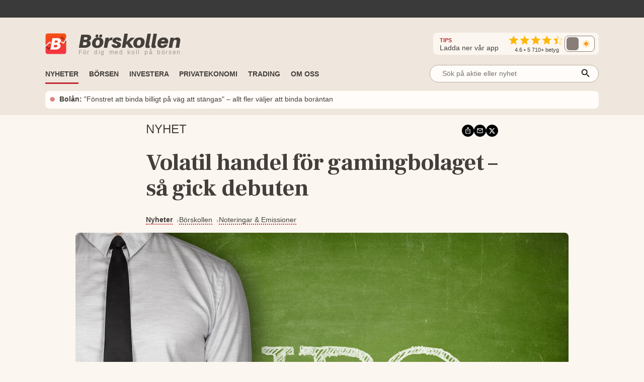

--- FILE ---
content_type: text/html; charset=utf-8
request_url: https://www.borskollen.se/nyheter/27/volatil-handel-for-gamingbolaget-sa-gick-debuten
body_size: 32119
content:
<!DOCTYPE html><html lang="sv"><head><meta charSet="utf-8"/><meta name="viewport" content="width=device-width"/><noscript class="jsx-985538971"><iframe src="https://www.googletagmanager.com/ns.html?id=GTM-TB82VVB"
                      height="0" width="0" style="display:none;visibility:hidden"></iframe></noscript><title>Volatil handel för gamingbolaget – så gick debuten</title><meta name="description" content="Gamingbolaget Kinda Brave gjorde sin debut på First North idag, den 3 juni."/><meta property="og:title" content="Volatil handel för gamingbolaget – så gick debuten"/><meta property="og:description" content="Gamingbolaget Kinda Brave gjorde sin debut på First North idag, den 3 juni."/><meta property="og:type" content="article"/><meta property="og:url" content="https://www.borskollen.se/nyheter/27/volatil-handel-for-gamingbolaget-sa-gick-debuten"/><meta property="og:image" content="https://img.borskollen.se/news/ipo/shutterstock_296881037.jpg"/><meta property="og:image:secure_url" content="https://img.borskollen.se/news/ipo/shutterstock_296881037.jpg"/><meta property="og:image:type" content="image/jpeg"/><meta property="og:site_name" content="Börskollen"/><meta property="og:locale" content="sv_SE"/><meta property="og:type" content="website"/><meta property="fb:app_id" content="826064800856587"/><meta name="twitter:card" content="summary_large_image"/><meta name="twitter:site" content="@borskollen_news"/><meta name="twitter:title" content="Volatil handel för gamingbolaget – så gick debuten"/><meta name="twitter:description" content="Gamingbolaget Kinda Brave gjorde sin debut på First North idag, den 3 juni."/><meta name="twitter:image" content="https://img.borskollen.se/news/ipo/shutterstock_296881037.jpg"/><meta property="article:publisher" content="https://www.facebook.com/borskollen"/><meta property="article:published_time" content="2024-06-03 09:27:49 +0000 UTC"/><meta name="application-name" content="Börskollen"/><link rel="canonical" href="https://www.borskollen.se/nyheter/27/volatil-handel-for-gamingbolaget-sa-gick-debuten"/><meta name="robots" content="index,follow,max-image-preview:large"/><meta name="author" content="Daniel Åstrand"/><script type="application/ld+json">{"@context":"https://schema.org","@type":"NewsArticle","inLanguage":"sv-SE","isAccessibleForFree":"True","headline":"Volatil handel för gamingbolaget – så gick debuten","description":"Gamingbolaget Kinda Brave gjorde sin debut på First North idag, den 3 juni.","image":["https://img.borskollen.se/news/ipo/shutterstock_296881037.jpg"],"datePublished":"2024-06-03T09:27:00.000Z","dateModified":"2024-06-03T11:57:00.000Z","articleSection":"Noteringar & Emissioner","url":"https://www.borskollen.se/nyheter/27/volatil-handel-for-gamingbolaget-sa-gick-debuten","mainEntityOfPage":{"@type":"WebPage","@id":"https://www.borskollen.se/nyheter/27/volatil-handel-for-gamingbolaget-sa-gick-debuten"},"author":[{"@type":"Person","name":"Daniel Åstrand","jobTitle":"Finansskribent","url":"https://www.borskollen.se/om-oss/daniel","worksFor":{"@type":"Organization","name":"Börskollen"},"image":"https://img.borskollen.se/cms/2025/12/dan-cropped.png","description":"Med ett brinnande intresse för börsen skriver Daniel om aktier, investeringar och bredare privatekonomi."}],"publisher":{"@type":"NewsMediaOrganization","name":"Börskollen","url":"https://www.borskollen.se/","foundingDate":"2015-08-01","legalName":"Börskollen Sverige AB","logo":{"@type":"ImageObject","url":"https://img.borskollen.se/public/logos/borskollen_512.png","width":512,"height":512},"sameAs":["https://www.facebook.com/borskollen/","https://twitter.com/borskollen_news","https://www.instagram.com/aktier_borskollen","https://www.linkedin.com/company/b%C3%B6rskollen","https://www.allabolag.se/5592365141/borskollen-sverige-ab"]}}</script><meta name="next-head-count" content="28"/><script type="bbb8a0a60da9841265be56a3-text/javascript">window.NREUM||(NREUM={});NREUM.info = {"agent":"","beacon":"bam.nr-data.net","errorBeacon":"bam.nr-data.net","licenseKey":"NRJS-c45b7b2d7300155bc66","applicationID":"831604604","agentToken":null,"applicationTime":27.895557,"transactionName":"NQdabUsEVxJYVEFcDAxNb1xbI0sAVFJCWhEJN0pQFitcGU1dRhokJzYXFlccUQRNUkcaOBIQV09QAVwTcFNoGjgRDk1eZA==","queueTime":0,"ttGuid":"818ea4c428998183"}; (window.NREUM||(NREUM={})).init={ajax:{deny_list:["bam.nr-data.net"]},feature_flags:["soft_nav"]};(window.NREUM||(NREUM={})).loader_config={licenseKey:"NRJS-c45b7b2d7300155bc66",applicationID:"831604604",browserID:"1120377697"};;/*! For license information please see nr-loader-rum-1.307.0.min.js.LICENSE.txt */
(()=>{var e,t,r={163:(e,t,r)=>{"use strict";r.d(t,{j:()=>E});var n=r(384),i=r(1741);var a=r(2555);r(860).K7.genericEvents;const s="experimental.resources",o="register",c=e=>{if(!e||"string"!=typeof e)return!1;try{document.createDocumentFragment().querySelector(e)}catch{return!1}return!0};var d=r(2614),u=r(944),l=r(8122);const f="[data-nr-mask]",g=e=>(0,l.a)(e,(()=>{const e={feature_flags:[],experimental:{allow_registered_children:!1,resources:!1},mask_selector:"*",block_selector:"[data-nr-block]",mask_input_options:{color:!1,date:!1,"datetime-local":!1,email:!1,month:!1,number:!1,range:!1,search:!1,tel:!1,text:!1,time:!1,url:!1,week:!1,textarea:!1,select:!1,password:!0}};return{ajax:{deny_list:void 0,block_internal:!0,enabled:!0,autoStart:!0},api:{get allow_registered_children(){return e.feature_flags.includes(o)||e.experimental.allow_registered_children},set allow_registered_children(t){e.experimental.allow_registered_children=t},duplicate_registered_data:!1},browser_consent_mode:{enabled:!1},distributed_tracing:{enabled:void 0,exclude_newrelic_header:void 0,cors_use_newrelic_header:void 0,cors_use_tracecontext_headers:void 0,allowed_origins:void 0},get feature_flags(){return e.feature_flags},set feature_flags(t){e.feature_flags=t},generic_events:{enabled:!0,autoStart:!0},harvest:{interval:30},jserrors:{enabled:!0,autoStart:!0},logging:{enabled:!0,autoStart:!0},metrics:{enabled:!0,autoStart:!0},obfuscate:void 0,page_action:{enabled:!0},page_view_event:{enabled:!0,autoStart:!0},page_view_timing:{enabled:!0,autoStart:!0},performance:{capture_marks:!1,capture_measures:!1,capture_detail:!0,resources:{get enabled(){return e.feature_flags.includes(s)||e.experimental.resources},set enabled(t){e.experimental.resources=t},asset_types:[],first_party_domains:[],ignore_newrelic:!0}},privacy:{cookies_enabled:!0},proxy:{assets:void 0,beacon:void 0},session:{expiresMs:d.wk,inactiveMs:d.BB},session_replay:{autoStart:!0,enabled:!1,preload:!1,sampling_rate:10,error_sampling_rate:100,collect_fonts:!1,inline_images:!1,fix_stylesheets:!0,mask_all_inputs:!0,get mask_text_selector(){return e.mask_selector},set mask_text_selector(t){c(t)?e.mask_selector="".concat(t,",").concat(f):""===t||null===t?e.mask_selector=f:(0,u.R)(5,t)},get block_class(){return"nr-block"},get ignore_class(){return"nr-ignore"},get mask_text_class(){return"nr-mask"},get block_selector(){return e.block_selector},set block_selector(t){c(t)?e.block_selector+=",".concat(t):""!==t&&(0,u.R)(6,t)},get mask_input_options(){return e.mask_input_options},set mask_input_options(t){t&&"object"==typeof t?e.mask_input_options={...t,password:!0}:(0,u.R)(7,t)}},session_trace:{enabled:!0,autoStart:!0},soft_navigations:{enabled:!0,autoStart:!0},spa:{enabled:!0,autoStart:!0},ssl:void 0,user_actions:{enabled:!0,elementAttributes:["id","className","tagName","type"]}}})());var p=r(6154),m=r(9324);let h=0;const v={buildEnv:m.F3,distMethod:m.Xs,version:m.xv,originTime:p.WN},b={consented:!1},y={appMetadata:{},get consented(){return this.session?.state?.consent||b.consented},set consented(e){b.consented=e},customTransaction:void 0,denyList:void 0,disabled:!1,harvester:void 0,isolatedBacklog:!1,isRecording:!1,loaderType:void 0,maxBytes:3e4,obfuscator:void 0,onerror:void 0,ptid:void 0,releaseIds:{},session:void 0,timeKeeper:void 0,registeredEntities:[],jsAttributesMetadata:{bytes:0},get harvestCount(){return++h}},_=e=>{const t=(0,l.a)(e,y),r=Object.keys(v).reduce((e,t)=>(e[t]={value:v[t],writable:!1,configurable:!0,enumerable:!0},e),{});return Object.defineProperties(t,r)};var w=r(5701);const x=e=>{const t=e.startsWith("http");e+="/",r.p=t?e:"https://"+e};var R=r(7836),k=r(3241);const A={accountID:void 0,trustKey:void 0,agentID:void 0,licenseKey:void 0,applicationID:void 0,xpid:void 0},S=e=>(0,l.a)(e,A),T=new Set;function E(e,t={},r,s){let{init:o,info:c,loader_config:d,runtime:u={},exposed:l=!0}=t;if(!c){const e=(0,n.pV)();o=e.init,c=e.info,d=e.loader_config}e.init=g(o||{}),e.loader_config=S(d||{}),c.jsAttributes??={},p.bv&&(c.jsAttributes.isWorker=!0),e.info=(0,a.D)(c);const f=e.init,m=[c.beacon,c.errorBeacon];T.has(e.agentIdentifier)||(f.proxy.assets&&(x(f.proxy.assets),m.push(f.proxy.assets)),f.proxy.beacon&&m.push(f.proxy.beacon),e.beacons=[...m],function(e){const t=(0,n.pV)();Object.getOwnPropertyNames(i.W.prototype).forEach(r=>{const n=i.W.prototype[r];if("function"!=typeof n||"constructor"===n)return;let a=t[r];e[r]&&!1!==e.exposed&&"micro-agent"!==e.runtime?.loaderType&&(t[r]=(...t)=>{const n=e[r](...t);return a?a(...t):n})})}(e),(0,n.US)("activatedFeatures",w.B)),u.denyList=[...f.ajax.deny_list||[],...f.ajax.block_internal?m:[]],u.ptid=e.agentIdentifier,u.loaderType=r,e.runtime=_(u),T.has(e.agentIdentifier)||(e.ee=R.ee.get(e.agentIdentifier),e.exposed=l,(0,k.W)({agentIdentifier:e.agentIdentifier,drained:!!w.B?.[e.agentIdentifier],type:"lifecycle",name:"initialize",feature:void 0,data:e.config})),T.add(e.agentIdentifier)}},384:(e,t,r)=>{"use strict";r.d(t,{NT:()=>s,US:()=>u,Zm:()=>o,bQ:()=>d,dV:()=>c,pV:()=>l});var n=r(6154),i=r(1863),a=r(1910);const s={beacon:"bam.nr-data.net",errorBeacon:"bam.nr-data.net"};function o(){return n.gm.NREUM||(n.gm.NREUM={}),void 0===n.gm.newrelic&&(n.gm.newrelic=n.gm.NREUM),n.gm.NREUM}function c(){let e=o();return e.o||(e.o={ST:n.gm.setTimeout,SI:n.gm.setImmediate||n.gm.setInterval,CT:n.gm.clearTimeout,XHR:n.gm.XMLHttpRequest,REQ:n.gm.Request,EV:n.gm.Event,PR:n.gm.Promise,MO:n.gm.MutationObserver,FETCH:n.gm.fetch,WS:n.gm.WebSocket},(0,a.i)(...Object.values(e.o))),e}function d(e,t){let r=o();r.initializedAgents??={},t.initializedAt={ms:(0,i.t)(),date:new Date},r.initializedAgents[e]=t}function u(e,t){o()[e]=t}function l(){return function(){let e=o();const t=e.info||{};e.info={beacon:s.beacon,errorBeacon:s.errorBeacon,...t}}(),function(){let e=o();const t=e.init||{};e.init={...t}}(),c(),function(){let e=o();const t=e.loader_config||{};e.loader_config={...t}}(),o()}},782:(e,t,r)=>{"use strict";r.d(t,{T:()=>n});const n=r(860).K7.pageViewTiming},860:(e,t,r)=>{"use strict";r.d(t,{$J:()=>u,K7:()=>c,P3:()=>d,XX:()=>i,Yy:()=>o,df:()=>a,qY:()=>n,v4:()=>s});const n="events",i="jserrors",a="browser/blobs",s="rum",o="browser/logs",c={ajax:"ajax",genericEvents:"generic_events",jserrors:i,logging:"logging",metrics:"metrics",pageAction:"page_action",pageViewEvent:"page_view_event",pageViewTiming:"page_view_timing",sessionReplay:"session_replay",sessionTrace:"session_trace",softNav:"soft_navigations",spa:"spa"},d={[c.pageViewEvent]:1,[c.pageViewTiming]:2,[c.metrics]:3,[c.jserrors]:4,[c.spa]:5,[c.ajax]:6,[c.sessionTrace]:7,[c.softNav]:8,[c.sessionReplay]:9,[c.logging]:10,[c.genericEvents]:11},u={[c.pageViewEvent]:s,[c.pageViewTiming]:n,[c.ajax]:n,[c.spa]:n,[c.softNav]:n,[c.metrics]:i,[c.jserrors]:i,[c.sessionTrace]:a,[c.sessionReplay]:a,[c.logging]:o,[c.genericEvents]:"ins"}},944:(e,t,r)=>{"use strict";r.d(t,{R:()=>i});var n=r(3241);function i(e,t){"function"==typeof console.debug&&(console.debug("New Relic Warning: https://github.com/newrelic/newrelic-browser-agent/blob/main/docs/warning-codes.md#".concat(e),t),(0,n.W)({agentIdentifier:null,drained:null,type:"data",name:"warn",feature:"warn",data:{code:e,secondary:t}}))}},1687:(e,t,r)=>{"use strict";r.d(t,{Ak:()=>d,Ze:()=>f,x3:()=>u});var n=r(3241),i=r(7836),a=r(3606),s=r(860),o=r(2646);const c={};function d(e,t){const r={staged:!1,priority:s.P3[t]||0};l(e),c[e].get(t)||c[e].set(t,r)}function u(e,t){e&&c[e]&&(c[e].get(t)&&c[e].delete(t),p(e,t,!1),c[e].size&&g(e))}function l(e){if(!e)throw new Error("agentIdentifier required");c[e]||(c[e]=new Map)}function f(e="",t="feature",r=!1){if(l(e),!e||!c[e].get(t)||r)return p(e,t);c[e].get(t).staged=!0,g(e)}function g(e){const t=Array.from(c[e]);t.every(([e,t])=>t.staged)&&(t.sort((e,t)=>e[1].priority-t[1].priority),t.forEach(([t])=>{c[e].delete(t),p(e,t)}))}function p(e,t,r=!0){const s=e?i.ee.get(e):i.ee,c=a.i.handlers;if(!s.aborted&&s.backlog&&c){if((0,n.W)({agentIdentifier:e,type:"lifecycle",name:"drain",feature:t}),r){const e=s.backlog[t],r=c[t];if(r){for(let t=0;e&&t<e.length;++t)m(e[t],r);Object.entries(r).forEach(([e,t])=>{Object.values(t||{}).forEach(t=>{t[0]?.on&&t[0]?.context()instanceof o.y&&t[0].on(e,t[1])})})}}s.isolatedBacklog||delete c[t],s.backlog[t]=null,s.emit("drain-"+t,[])}}function m(e,t){var r=e[1];Object.values(t[r]||{}).forEach(t=>{var r=e[0];if(t[0]===r){var n=t[1],i=e[3],a=e[2];n.apply(i,a)}})}},1738:(e,t,r)=>{"use strict";r.d(t,{U:()=>g,Y:()=>f});var n=r(3241),i=r(9908),a=r(1863),s=r(944),o=r(5701),c=r(3969),d=r(8362),u=r(860),l=r(4261);function f(e,t,r,a){const f=a||r;!f||f[e]&&f[e]!==d.d.prototype[e]||(f[e]=function(){(0,i.p)(c.xV,["API/"+e+"/called"],void 0,u.K7.metrics,r.ee),(0,n.W)({agentIdentifier:r.agentIdentifier,drained:!!o.B?.[r.agentIdentifier],type:"data",name:"api",feature:l.Pl+e,data:{}});try{return t.apply(this,arguments)}catch(e){(0,s.R)(23,e)}})}function g(e,t,r,n,s){const o=e.info;null===r?delete o.jsAttributes[t]:o.jsAttributes[t]=r,(s||null===r)&&(0,i.p)(l.Pl+n,[(0,a.t)(),t,r],void 0,"session",e.ee)}},1741:(e,t,r)=>{"use strict";r.d(t,{W:()=>a});var n=r(944),i=r(4261);class a{#e(e,...t){if(this[e]!==a.prototype[e])return this[e](...t);(0,n.R)(35,e)}addPageAction(e,t){return this.#e(i.hG,e,t)}register(e){return this.#e(i.eY,e)}recordCustomEvent(e,t){return this.#e(i.fF,e,t)}setPageViewName(e,t){return this.#e(i.Fw,e,t)}setCustomAttribute(e,t,r){return this.#e(i.cD,e,t,r)}noticeError(e,t){return this.#e(i.o5,e,t)}setUserId(e,t=!1){return this.#e(i.Dl,e,t)}setApplicationVersion(e){return this.#e(i.nb,e)}setErrorHandler(e){return this.#e(i.bt,e)}addRelease(e,t){return this.#e(i.k6,e,t)}log(e,t){return this.#e(i.$9,e,t)}start(){return this.#e(i.d3)}finished(e){return this.#e(i.BL,e)}recordReplay(){return this.#e(i.CH)}pauseReplay(){return this.#e(i.Tb)}addToTrace(e){return this.#e(i.U2,e)}setCurrentRouteName(e){return this.#e(i.PA,e)}interaction(e){return this.#e(i.dT,e)}wrapLogger(e,t,r){return this.#e(i.Wb,e,t,r)}measure(e,t){return this.#e(i.V1,e,t)}consent(e){return this.#e(i.Pv,e)}}},1863:(e,t,r)=>{"use strict";function n(){return Math.floor(performance.now())}r.d(t,{t:()=>n})},1910:(e,t,r)=>{"use strict";r.d(t,{i:()=>a});var n=r(944);const i=new Map;function a(...e){return e.every(e=>{if(i.has(e))return i.get(e);const t="function"==typeof e?e.toString():"",r=t.includes("[native code]"),a=t.includes("nrWrapper");return r||a||(0,n.R)(64,e?.name||t),i.set(e,r),r})}},2555:(e,t,r)=>{"use strict";r.d(t,{D:()=>o,f:()=>s});var n=r(384),i=r(8122);const a={beacon:n.NT.beacon,errorBeacon:n.NT.errorBeacon,licenseKey:void 0,applicationID:void 0,sa:void 0,queueTime:void 0,applicationTime:void 0,ttGuid:void 0,user:void 0,account:void 0,product:void 0,extra:void 0,jsAttributes:{},userAttributes:void 0,atts:void 0,transactionName:void 0,tNamePlain:void 0};function s(e){try{return!!e.licenseKey&&!!e.errorBeacon&&!!e.applicationID}catch(e){return!1}}const o=e=>(0,i.a)(e,a)},2614:(e,t,r)=>{"use strict";r.d(t,{BB:()=>s,H3:()=>n,g:()=>d,iL:()=>c,tS:()=>o,uh:()=>i,wk:()=>a});const n="NRBA",i="SESSION",a=144e5,s=18e5,o={STARTED:"session-started",PAUSE:"session-pause",RESET:"session-reset",RESUME:"session-resume",UPDATE:"session-update"},c={SAME_TAB:"same-tab",CROSS_TAB:"cross-tab"},d={OFF:0,FULL:1,ERROR:2}},2646:(e,t,r)=>{"use strict";r.d(t,{y:()=>n});class n{constructor(e){this.contextId=e}}},2843:(e,t,r)=>{"use strict";r.d(t,{G:()=>a,u:()=>i});var n=r(3878);function i(e,t=!1,r,i){(0,n.DD)("visibilitychange",function(){if(t)return void("hidden"===document.visibilityState&&e());e(document.visibilityState)},r,i)}function a(e,t,r){(0,n.sp)("pagehide",e,t,r)}},3241:(e,t,r)=>{"use strict";r.d(t,{W:()=>a});var n=r(6154);const i="newrelic";function a(e={}){try{n.gm.dispatchEvent(new CustomEvent(i,{detail:e}))}catch(e){}}},3606:(e,t,r)=>{"use strict";r.d(t,{i:()=>a});var n=r(9908);a.on=s;var i=a.handlers={};function a(e,t,r,a){s(a||n.d,i,e,t,r)}function s(e,t,r,i,a){a||(a="feature"),e||(e=n.d);var s=t[a]=t[a]||{};(s[r]=s[r]||[]).push([e,i])}},3878:(e,t,r)=>{"use strict";function n(e,t){return{capture:e,passive:!1,signal:t}}function i(e,t,r=!1,i){window.addEventListener(e,t,n(r,i))}function a(e,t,r=!1,i){document.addEventListener(e,t,n(r,i))}r.d(t,{DD:()=>a,jT:()=>n,sp:()=>i})},3969:(e,t,r)=>{"use strict";r.d(t,{TZ:()=>n,XG:()=>o,rs:()=>i,xV:()=>s,z_:()=>a});const n=r(860).K7.metrics,i="sm",a="cm",s="storeSupportabilityMetrics",o="storeEventMetrics"},4234:(e,t,r)=>{"use strict";r.d(t,{W:()=>a});var n=r(7836),i=r(1687);class a{constructor(e,t){this.agentIdentifier=e,this.ee=n.ee.get(e),this.featureName=t,this.blocked=!1}deregisterDrain(){(0,i.x3)(this.agentIdentifier,this.featureName)}}},4261:(e,t,r)=>{"use strict";r.d(t,{$9:()=>d,BL:()=>o,CH:()=>g,Dl:()=>_,Fw:()=>y,PA:()=>h,Pl:()=>n,Pv:()=>k,Tb:()=>l,U2:()=>a,V1:()=>R,Wb:()=>x,bt:()=>b,cD:()=>v,d3:()=>w,dT:()=>c,eY:()=>p,fF:()=>f,hG:()=>i,k6:()=>s,nb:()=>m,o5:()=>u});const n="api-",i="addPageAction",a="addToTrace",s="addRelease",o="finished",c="interaction",d="log",u="noticeError",l="pauseReplay",f="recordCustomEvent",g="recordReplay",p="register",m="setApplicationVersion",h="setCurrentRouteName",v="setCustomAttribute",b="setErrorHandler",y="setPageViewName",_="setUserId",w="start",x="wrapLogger",R="measure",k="consent"},5289:(e,t,r)=>{"use strict";r.d(t,{GG:()=>s,Qr:()=>c,sB:()=>o});var n=r(3878),i=r(6389);function a(){return"undefined"==typeof document||"complete"===document.readyState}function s(e,t){if(a())return e();const r=(0,i.J)(e),s=setInterval(()=>{a()&&(clearInterval(s),r())},500);(0,n.sp)("load",r,t)}function o(e){if(a())return e();(0,n.DD)("DOMContentLoaded",e)}function c(e){if(a())return e();(0,n.sp)("popstate",e)}},5607:(e,t,r)=>{"use strict";r.d(t,{W:()=>n});const n=(0,r(9566).bz)()},5701:(e,t,r)=>{"use strict";r.d(t,{B:()=>a,t:()=>s});var n=r(3241);const i=new Set,a={};function s(e,t){const r=t.agentIdentifier;a[r]??={},e&&"object"==typeof e&&(i.has(r)||(t.ee.emit("rumresp",[e]),a[r]=e,i.add(r),(0,n.W)({agentIdentifier:r,loaded:!0,drained:!0,type:"lifecycle",name:"load",feature:void 0,data:e})))}},6154:(e,t,r)=>{"use strict";r.d(t,{OF:()=>c,RI:()=>i,WN:()=>u,bv:()=>a,eN:()=>l,gm:()=>s,mw:()=>o,sb:()=>d});var n=r(1863);const i="undefined"!=typeof window&&!!window.document,a="undefined"!=typeof WorkerGlobalScope&&("undefined"!=typeof self&&self instanceof WorkerGlobalScope&&self.navigator instanceof WorkerNavigator||"undefined"!=typeof globalThis&&globalThis instanceof WorkerGlobalScope&&globalThis.navigator instanceof WorkerNavigator),s=i?window:"undefined"!=typeof WorkerGlobalScope&&("undefined"!=typeof self&&self instanceof WorkerGlobalScope&&self||"undefined"!=typeof globalThis&&globalThis instanceof WorkerGlobalScope&&globalThis),o=Boolean("hidden"===s?.document?.visibilityState),c=/iPad|iPhone|iPod/.test(s.navigator?.userAgent),d=c&&"undefined"==typeof SharedWorker,u=((()=>{const e=s.navigator?.userAgent?.match(/Firefox[/\s](\d+\.\d+)/);Array.isArray(e)&&e.length>=2&&e[1]})(),Date.now()-(0,n.t)()),l=()=>"undefined"!=typeof PerformanceNavigationTiming&&s?.performance?.getEntriesByType("navigation")?.[0]?.responseStart},6389:(e,t,r)=>{"use strict";function n(e,t=500,r={}){const n=r?.leading||!1;let i;return(...r)=>{n&&void 0===i&&(e.apply(this,r),i=setTimeout(()=>{i=clearTimeout(i)},t)),n||(clearTimeout(i),i=setTimeout(()=>{e.apply(this,r)},t))}}function i(e){let t=!1;return(...r)=>{t||(t=!0,e.apply(this,r))}}r.d(t,{J:()=>i,s:()=>n})},6630:(e,t,r)=>{"use strict";r.d(t,{T:()=>n});const n=r(860).K7.pageViewEvent},7699:(e,t,r)=>{"use strict";r.d(t,{It:()=>a,KC:()=>o,No:()=>i,qh:()=>s});var n=r(860);const i=16e3,a=1e6,s="SESSION_ERROR",o={[n.K7.logging]:!0,[n.K7.genericEvents]:!1,[n.K7.jserrors]:!1,[n.K7.ajax]:!1}},7836:(e,t,r)=>{"use strict";r.d(t,{P:()=>o,ee:()=>c});var n=r(384),i=r(8990),a=r(2646),s=r(5607);const o="nr@context:".concat(s.W),c=function e(t,r){var n={},s={},u={},l=!1;try{l=16===r.length&&d.initializedAgents?.[r]?.runtime.isolatedBacklog}catch(e){}var f={on:p,addEventListener:p,removeEventListener:function(e,t){var r=n[e];if(!r)return;for(var i=0;i<r.length;i++)r[i]===t&&r.splice(i,1)},emit:function(e,r,n,i,a){!1!==a&&(a=!0);if(c.aborted&&!i)return;t&&a&&t.emit(e,r,n);var o=g(n);m(e).forEach(e=>{e.apply(o,r)});var d=v()[s[e]];d&&d.push([f,e,r,o]);return o},get:h,listeners:m,context:g,buffer:function(e,t){const r=v();if(t=t||"feature",f.aborted)return;Object.entries(e||{}).forEach(([e,n])=>{s[n]=t,t in r||(r[t]=[])})},abort:function(){f._aborted=!0,Object.keys(f.backlog).forEach(e=>{delete f.backlog[e]})},isBuffering:function(e){return!!v()[s[e]]},debugId:r,backlog:l?{}:t&&"object"==typeof t.backlog?t.backlog:{},isolatedBacklog:l};return Object.defineProperty(f,"aborted",{get:()=>{let e=f._aborted||!1;return e||(t&&(e=t.aborted),e)}}),f;function g(e){return e&&e instanceof a.y?e:e?(0,i.I)(e,o,()=>new a.y(o)):new a.y(o)}function p(e,t){n[e]=m(e).concat(t)}function m(e){return n[e]||[]}function h(t){return u[t]=u[t]||e(f,t)}function v(){return f.backlog}}(void 0,"globalEE"),d=(0,n.Zm)();d.ee||(d.ee=c)},8122:(e,t,r)=>{"use strict";r.d(t,{a:()=>i});var n=r(944);function i(e,t){try{if(!e||"object"!=typeof e)return(0,n.R)(3);if(!t||"object"!=typeof t)return(0,n.R)(4);const r=Object.create(Object.getPrototypeOf(t),Object.getOwnPropertyDescriptors(t)),a=0===Object.keys(r).length?e:r;for(let s in a)if(void 0!==e[s])try{if(null===e[s]){r[s]=null;continue}Array.isArray(e[s])&&Array.isArray(t[s])?r[s]=Array.from(new Set([...e[s],...t[s]])):"object"==typeof e[s]&&"object"==typeof t[s]?r[s]=i(e[s],t[s]):r[s]=e[s]}catch(e){r[s]||(0,n.R)(1,e)}return r}catch(e){(0,n.R)(2,e)}}},8362:(e,t,r)=>{"use strict";r.d(t,{d:()=>a});var n=r(9566),i=r(1741);class a extends i.W{agentIdentifier=(0,n.LA)(16)}},8374:(e,t,r)=>{r.nc=(()=>{try{return document?.currentScript?.nonce}catch(e){}return""})()},8990:(e,t,r)=>{"use strict";r.d(t,{I:()=>i});var n=Object.prototype.hasOwnProperty;function i(e,t,r){if(n.call(e,t))return e[t];var i=r();if(Object.defineProperty&&Object.keys)try{return Object.defineProperty(e,t,{value:i,writable:!0,enumerable:!1}),i}catch(e){}return e[t]=i,i}},9324:(e,t,r)=>{"use strict";r.d(t,{F3:()=>i,Xs:()=>a,xv:()=>n});const n="1.307.0",i="PROD",a="CDN"},9566:(e,t,r)=>{"use strict";r.d(t,{LA:()=>o,bz:()=>s});var n=r(6154);const i="xxxxxxxx-xxxx-4xxx-yxxx-xxxxxxxxxxxx";function a(e,t){return e?15&e[t]:16*Math.random()|0}function s(){const e=n.gm?.crypto||n.gm?.msCrypto;let t,r=0;return e&&e.getRandomValues&&(t=e.getRandomValues(new Uint8Array(30))),i.split("").map(e=>"x"===e?a(t,r++).toString(16):"y"===e?(3&a()|8).toString(16):e).join("")}function o(e){const t=n.gm?.crypto||n.gm?.msCrypto;let r,i=0;t&&t.getRandomValues&&(r=t.getRandomValues(new Uint8Array(e)));const s=[];for(var o=0;o<e;o++)s.push(a(r,i++).toString(16));return s.join("")}},9908:(e,t,r)=>{"use strict";r.d(t,{d:()=>n,p:()=>i});var n=r(7836).ee.get("handle");function i(e,t,r,i,a){a?(a.buffer([e],i),a.emit(e,t,r)):(n.buffer([e],i),n.emit(e,t,r))}}},n={};function i(e){var t=n[e];if(void 0!==t)return t.exports;var a=n[e]={exports:{}};return r[e](a,a.exports,i),a.exports}i.m=r,i.d=(e,t)=>{for(var r in t)i.o(t,r)&&!i.o(e,r)&&Object.defineProperty(e,r,{enumerable:!0,get:t[r]})},i.f={},i.e=e=>Promise.all(Object.keys(i.f).reduce((t,r)=>(i.f[r](e,t),t),[])),i.u=e=>"nr-rum-1.307.0.min.js",i.o=(e,t)=>Object.prototype.hasOwnProperty.call(e,t),e={},t="NRBA-1.307.0.PROD:",i.l=(r,n,a,s)=>{if(e[r])e[r].push(n);else{var o,c;if(void 0!==a)for(var d=document.getElementsByTagName("script"),u=0;u<d.length;u++){var l=d[u];if(l.getAttribute("src")==r||l.getAttribute("data-webpack")==t+a){o=l;break}}if(!o){c=!0;var f={296:"sha512-3EXXyZqgAupfCzApe8jx8MLgGn3TbzhyI1Jve2HiIeHZU3eYpQT4hF0fMRkBBDdQT8+b9YmzmeYUZ4Q/8KBSNg=="};(o=document.createElement("script")).charset="utf-8",i.nc&&o.setAttribute("nonce",i.nc),o.setAttribute("data-webpack",t+a),o.src=r,0!==o.src.indexOf(window.location.origin+"/")&&(o.crossOrigin="anonymous"),f[s]&&(o.integrity=f[s])}e[r]=[n];var g=(t,n)=>{o.onerror=o.onload=null,clearTimeout(p);var i=e[r];if(delete e[r],o.parentNode&&o.parentNode.removeChild(o),i&&i.forEach(e=>e(n)),t)return t(n)},p=setTimeout(g.bind(null,void 0,{type:"timeout",target:o}),12e4);o.onerror=g.bind(null,o.onerror),o.onload=g.bind(null,o.onload),c&&document.head.appendChild(o)}},i.r=e=>{"undefined"!=typeof Symbol&&Symbol.toStringTag&&Object.defineProperty(e,Symbol.toStringTag,{value:"Module"}),Object.defineProperty(e,"__esModule",{value:!0})},i.p="https://js-agent.newrelic.com/",(()=>{var e={374:0,840:0};i.f.j=(t,r)=>{var n=i.o(e,t)?e[t]:void 0;if(0!==n)if(n)r.push(n[2]);else{var a=new Promise((r,i)=>n=e[t]=[r,i]);r.push(n[2]=a);var s=i.p+i.u(t),o=new Error;i.l(s,r=>{if(i.o(e,t)&&(0!==(n=e[t])&&(e[t]=void 0),n)){var a=r&&("load"===r.type?"missing":r.type),s=r&&r.target&&r.target.src;o.message="Loading chunk "+t+" failed: ("+a+": "+s+")",o.name="ChunkLoadError",o.type=a,o.request=s,n[1](o)}},"chunk-"+t,t)}};var t=(t,r)=>{var n,a,[s,o,c]=r,d=0;if(s.some(t=>0!==e[t])){for(n in o)i.o(o,n)&&(i.m[n]=o[n]);if(c)c(i)}for(t&&t(r);d<s.length;d++)a=s[d],i.o(e,a)&&e[a]&&e[a][0](),e[a]=0},r=self["webpackChunk:NRBA-1.307.0.PROD"]=self["webpackChunk:NRBA-1.307.0.PROD"]||[];r.forEach(t.bind(null,0)),r.push=t.bind(null,r.push.bind(r))})(),(()=>{"use strict";i(8374);var e=i(8362),t=i(860);const r=Object.values(t.K7);var n=i(163);var a=i(9908),s=i(1863),o=i(4261),c=i(1738);var d=i(1687),u=i(4234),l=i(5289),f=i(6154),g=i(944),p=i(384);const m=e=>f.RI&&!0===e?.privacy.cookies_enabled;function h(e){return!!(0,p.dV)().o.MO&&m(e)&&!0===e?.session_trace.enabled}var v=i(6389),b=i(7699);class y extends u.W{constructor(e,t){super(e.agentIdentifier,t),this.agentRef=e,this.abortHandler=void 0,this.featAggregate=void 0,this.loadedSuccessfully=void 0,this.onAggregateImported=new Promise(e=>{this.loadedSuccessfully=e}),this.deferred=Promise.resolve(),!1===e.init[this.featureName].autoStart?this.deferred=new Promise((t,r)=>{this.ee.on("manual-start-all",(0,v.J)(()=>{(0,d.Ak)(e.agentIdentifier,this.featureName),t()}))}):(0,d.Ak)(e.agentIdentifier,t)}importAggregator(e,t,r={}){if(this.featAggregate)return;const n=async()=>{let n;await this.deferred;try{if(m(e.init)){const{setupAgentSession:t}=await i.e(296).then(i.bind(i,3305));n=t(e)}}catch(e){(0,g.R)(20,e),this.ee.emit("internal-error",[e]),(0,a.p)(b.qh,[e],void 0,this.featureName,this.ee)}try{if(!this.#t(this.featureName,n,e.init))return(0,d.Ze)(this.agentIdentifier,this.featureName),void this.loadedSuccessfully(!1);const{Aggregate:i}=await t();this.featAggregate=new i(e,r),e.runtime.harvester.initializedAggregates.push(this.featAggregate),this.loadedSuccessfully(!0)}catch(e){(0,g.R)(34,e),this.abortHandler?.(),(0,d.Ze)(this.agentIdentifier,this.featureName,!0),this.loadedSuccessfully(!1),this.ee&&this.ee.abort()}};f.RI?(0,l.GG)(()=>n(),!0):n()}#t(e,r,n){if(this.blocked)return!1;switch(e){case t.K7.sessionReplay:return h(n)&&!!r;case t.K7.sessionTrace:return!!r;default:return!0}}}var _=i(6630),w=i(2614),x=i(3241);class R extends y{static featureName=_.T;constructor(e){var t;super(e,_.T),this.setupInspectionEvents(e.agentIdentifier),t=e,(0,c.Y)(o.Fw,function(e,r){"string"==typeof e&&("/"!==e.charAt(0)&&(e="/"+e),t.runtime.customTransaction=(r||"http://custom.transaction")+e,(0,a.p)(o.Pl+o.Fw,[(0,s.t)()],void 0,void 0,t.ee))},t),this.importAggregator(e,()=>i.e(296).then(i.bind(i,3943)))}setupInspectionEvents(e){const t=(t,r)=>{t&&(0,x.W)({agentIdentifier:e,timeStamp:t.timeStamp,loaded:"complete"===t.target.readyState,type:"window",name:r,data:t.target.location+""})};(0,l.sB)(e=>{t(e,"DOMContentLoaded")}),(0,l.GG)(e=>{t(e,"load")}),(0,l.Qr)(e=>{t(e,"navigate")}),this.ee.on(w.tS.UPDATE,(t,r)=>{(0,x.W)({agentIdentifier:e,type:"lifecycle",name:"session",data:r})})}}class k extends e.d{constructor(e){var t;(super(),f.gm)?(this.features={},(0,p.bQ)(this.agentIdentifier,this),this.desiredFeatures=new Set(e.features||[]),this.desiredFeatures.add(R),(0,n.j)(this,e,e.loaderType||"agent"),t=this,(0,c.Y)(o.cD,function(e,r,n=!1){if("string"==typeof e){if(["string","number","boolean"].includes(typeof r)||null===r)return(0,c.U)(t,e,r,o.cD,n);(0,g.R)(40,typeof r)}else(0,g.R)(39,typeof e)},t),function(e){(0,c.Y)(o.Dl,function(t,r=!1){if("string"!=typeof t&&null!==t)return void(0,g.R)(41,typeof t);const n=e.info.jsAttributes["enduser.id"];r&&null!=n&&n!==t?(0,a.p)(o.Pl+"setUserIdAndResetSession",[t],void 0,"session",e.ee):(0,c.U)(e,"enduser.id",t,o.Dl,!0)},e)}(this),function(e){(0,c.Y)(o.nb,function(t){if("string"==typeof t||null===t)return(0,c.U)(e,"application.version",t,o.nb,!1);(0,g.R)(42,typeof t)},e)}(this),function(e){(0,c.Y)(o.d3,function(){e.ee.emit("manual-start-all")},e)}(this),function(e){(0,c.Y)(o.Pv,function(t=!0){if("boolean"==typeof t){if((0,a.p)(o.Pl+o.Pv,[t],void 0,"session",e.ee),e.runtime.consented=t,t){const t=e.features.page_view_event;t.onAggregateImported.then(e=>{const r=t.featAggregate;e&&!r.sentRum&&r.sendRum()})}}else(0,g.R)(65,typeof t)},e)}(this),this.run()):(0,g.R)(21)}get config(){return{info:this.info,init:this.init,loader_config:this.loader_config,runtime:this.runtime}}get api(){return this}run(){try{const e=function(e){const t={};return r.forEach(r=>{t[r]=!!e[r]?.enabled}),t}(this.init),n=[...this.desiredFeatures];n.sort((e,r)=>t.P3[e.featureName]-t.P3[r.featureName]),n.forEach(r=>{if(!e[r.featureName]&&r.featureName!==t.K7.pageViewEvent)return;if(r.featureName===t.K7.spa)return void(0,g.R)(67);const n=function(e){switch(e){case t.K7.ajax:return[t.K7.jserrors];case t.K7.sessionTrace:return[t.K7.ajax,t.K7.pageViewEvent];case t.K7.sessionReplay:return[t.K7.sessionTrace];case t.K7.pageViewTiming:return[t.K7.pageViewEvent];default:return[]}}(r.featureName).filter(e=>!(e in this.features));n.length>0&&(0,g.R)(36,{targetFeature:r.featureName,missingDependencies:n}),this.features[r.featureName]=new r(this)})}catch(e){(0,g.R)(22,e);for(const e in this.features)this.features[e].abortHandler?.();const t=(0,p.Zm)();delete t.initializedAgents[this.agentIdentifier]?.features,delete this.sharedAggregator;return t.ee.get(this.agentIdentifier).abort(),!1}}}var A=i(2843),S=i(782);class T extends y{static featureName=S.T;constructor(e){super(e,S.T),f.RI&&((0,A.u)(()=>(0,a.p)("docHidden",[(0,s.t)()],void 0,S.T,this.ee),!0),(0,A.G)(()=>(0,a.p)("winPagehide",[(0,s.t)()],void 0,S.T,this.ee)),this.importAggregator(e,()=>i.e(296).then(i.bind(i,2117))))}}var E=i(3969);class I extends y{static featureName=E.TZ;constructor(e){super(e,E.TZ),f.RI&&document.addEventListener("securitypolicyviolation",e=>{(0,a.p)(E.xV,["Generic/CSPViolation/Detected"],void 0,this.featureName,this.ee)}),this.importAggregator(e,()=>i.e(296).then(i.bind(i,9623)))}}new k({features:[R,T,I],loaderType:"lite"})})()})();</script><meta http-equiv="Content-Type" content="text/html; charset=UTF-8"/><link rel="apple-touch-icon" href="https://img.borskollen.se/public/favicon/apple-touch-icon.png"/><link rel="shortcut icon" href="https://img.borskollen.se/public/favicon/favicon.ico"/><link rel="icon" sizes="32x32" href="https://img.borskollen.se/public/favicon/favicon-32x32.png"/><link rel="icon" sizes="16x16" href="https://img.borskollen.se/public/favicon/favicon-16x16.png"/><link rel="manifest" href="https://img.borskollen.se/public/favicon/site.webmanifest"/><link rel="alternate" type="application/rss+xml" title="Alla nyheter" href="https://www.borskollen.se/feed/nyheter"/><link rel="preconnect" href="https://fonts.gstatic.com" crossorigin /><link rel="preload" href="/_next/static/css/58e801a55128d501.css" as="style"/><link rel="stylesheet" href="/_next/static/css/58e801a55128d501.css" data-n-g=""/><noscript data-n-css=""></noscript><script defer="" nomodule="" src="/_next/static/chunks/polyfills-c67a75d1b6f99dc8.js" type="bbb8a0a60da9841265be56a3-text/javascript"></script><script id="lwadm-script" src="https://lwadm.com/lw/pbjs?pid=accf63e4-847c-47e4-98ff-922a3d9e8696" defer="" data-nscript="beforeInteractive" type="bbb8a0a60da9841265be56a3-text/javascript"></script><script defer="" src="/_next/static/chunks/6431-5119e5b9f45f98f9.js" type="bbb8a0a60da9841265be56a3-text/javascript"></script><script defer="" src="/_next/static/chunks/1334-20519c1d1230c783.js" type="bbb8a0a60da9841265be56a3-text/javascript"></script><script defer="" src="/_next/static/chunks/7477.addee3584d79e6c0.js" type="bbb8a0a60da9841265be56a3-text/javascript"></script><script src="/_next/static/chunks/webpack-301d07747af5cbd8.js" defer="" type="bbb8a0a60da9841265be56a3-text/javascript"></script><script src="/_next/static/chunks/framework-fee8a7e75612eda8.js" defer="" type="bbb8a0a60da9841265be56a3-text/javascript"></script><script src="/_next/static/chunks/main-ad7aa9c10cfa3162.js" defer="" type="bbb8a0a60da9841265be56a3-text/javascript"></script><script src="/_next/static/chunks/pages/_app-8d890254e32c26ad.js" defer="" type="bbb8a0a60da9841265be56a3-text/javascript"></script><script src="/_next/static/chunks/5068-9ec978c0fc8b8c84.js" defer="" type="bbb8a0a60da9841265be56a3-text/javascript"></script><script src="/_next/static/chunks/4711-fcf28d1cbc39e4e3.js" defer="" type="bbb8a0a60da9841265be56a3-text/javascript"></script><script src="/_next/static/chunks/2940-d197e1775f4a7a3c.js" defer="" type="bbb8a0a60da9841265be56a3-text/javascript"></script><script src="/_next/static/chunks/2722-0e7ce979c3548363.js" defer="" type="bbb8a0a60da9841265be56a3-text/javascript"></script><script src="/_next/static/chunks/4746-ff8172e33bbb9c66.js" defer="" type="bbb8a0a60da9841265be56a3-text/javascript"></script><script src="/_next/static/chunks/6208-def8013196063ed9.js" defer="" type="bbb8a0a60da9841265be56a3-text/javascript"></script><script src="/_next/static/chunks/6338-ae670e4436bffddc.js" defer="" type="bbb8a0a60da9841265be56a3-text/javascript"></script><script src="/_next/static/chunks/7508-84a9aa5830270b15.js" defer="" type="bbb8a0a60da9841265be56a3-text/javascript"></script><script src="/_next/static/chunks/1007-14d3272e1c1b94a0.js" defer="" type="bbb8a0a60da9841265be56a3-text/javascript"></script><script src="/_next/static/chunks/9962-ec68d03b9cd8c370.js" defer="" type="bbb8a0a60da9841265be56a3-text/javascript"></script><script src="/_next/static/chunks/311-38d3886403a70ed7.js" defer="" type="bbb8a0a60da9841265be56a3-text/javascript"></script><script src="/_next/static/chunks/3841-f891dc8040a98e19.js" defer="" type="bbb8a0a60da9841265be56a3-text/javascript"></script><script src="/_next/static/chunks/2538-42636fb28c06a3b5.js" defer="" type="bbb8a0a60da9841265be56a3-text/javascript"></script><script src="/_next/static/chunks/6950-d5e0633109a1d956.js" defer="" type="bbb8a0a60da9841265be56a3-text/javascript"></script><script src="/_next/static/chunks/325-6c00aec032a5466c.js" defer="" type="bbb8a0a60da9841265be56a3-text/javascript"></script><script src="/_next/static/chunks/3912-b0e003ca479031de.js" defer="" type="bbb8a0a60da9841265be56a3-text/javascript"></script><script src="/_next/static/chunks/pages/nyheter/%5BproviderId%5D/%5Bslug%5D-1d8b005e4ea80f87.js" defer="" type="bbb8a0a60da9841265be56a3-text/javascript"></script><script src="/_next/static/TB5A19NclXexSr3VEnxlK/_buildManifest.js" defer="" type="bbb8a0a60da9841265be56a3-text/javascript"></script><script src="/_next/static/TB5A19NclXexSr3VEnxlK/_ssgManifest.js" defer="" type="bbb8a0a60da9841265be56a3-text/javascript"></script><style id="__jsx-2381559597">.tv-tape-small.jsx-2381559597{display:-webkit-box;display:-webkit-flex;display:-moz-box;display:-ms-flexbox;display:flex;-webkit-box-orient:vertical;-webkit-box-direction:normal;-webkit-flex-direction:column;-moz-box-orient:vertical;-moz-box-direction:normal;-ms-flex-direction:column;flex-direction:column;height:72px!important;background-color:#00000000;-webkit-border-radius:5px;-moz-border-radius:5px;border-radius:5px;border:none;-webkit-box-sizing:border-box;-moz-box-sizing:border-box;box-sizing:border-box}.tv-tape-small.jsx-2381559597 .tradingview-widget-copyright.jsx-2381559597{font-size:.7rem!important;margin-top:-12px;-webkit-align-self:end;-ms-flex-item-align:end;align-self:end;color:var(--color-table-bg)}@media screen and (max-width:768px){.tv-tape-small.jsx-2381559597 .tradingview-widget-copyright.jsx-2381559597{font-size:.6rem!important;-webkit-align-self:center;-ms-flex-item-align:center;align-self:center}}</style><style id="__jsx-5268043ed4a705ba">.theme-toggle.placeholder.jsx-5268043ed4a705ba{width:68px;height:32px;-webkit-border-radius:10px;-moz-border-radius:10px;border-radius:10px;background:rgba(255,255,255,.04)}</style><style id="__jsx-2533018446">.menu-item.jsx-2533018446{color:var(--color-text-lightest);text-decoration:none;font-weight:500;white-space:nowrap;padding:.45rem 0rem;font-size:.9rem;min-width:8.5rem}.menu-item.jsx-2533018446:hover{color:var(--color-primary);-webkit-transition:color 100ms ease-in;-moz-transition:color 100ms ease-in;-o-transition:color 100ms ease-in;transition:color 100ms ease-in}.menu-item.active.jsx-2533018446{color:var(--color-primary);font-weight:bold}@media screen and (max-width:1020px){.menu-item.jsx-2533018446{padding:.35rem 1rem;width:100%}.menu-item.active.jsx-2533018446{color:var(--color-primary)}}</style><style id="__jsx-2148376110">.outer.jsx-2148376110{position:relative;width:21rem}.background.jsx-2148376110{display:none;position:fixed;left:0;top:0;width:100%;height:100%;z-index:12;background-color:rgba(0,0,0,.6);-webkit-animation:open 300ms;-moz-animation:open 300ms;-o-animation:open 300ms;animation:open 300ms}.search-field-box.jsx-2148376110{display:-webkit-box;display:-webkit-flex;display:-moz-box;display:-ms-flexbox;display:flex;-webkit-box-align:center;-webkit-align-items:center;-moz-box-align:center;-ms-flex-align:center;align-items:center;position:relative;width:100%}.search-wrapper.fixed.jsx-2148376110{display:-webkit-box;display:-webkit-flex;display:-moz-box;display:-ms-flexbox;display:flex;-webkit-box-align:center;-webkit-align-items:center;-moz-box-align:center;-ms-flex-align:center;align-items:center;-webkit-box-orient:vertical;-webkit-box-direction:normal;-webkit-flex-direction:column;-moz-box-orient:vertical;-moz-box-direction:normal;-ms-flex-direction:column;flex-direction:column;position:fixed;width:90%;max-width:40rem;left:50%;top:15%;-webkit-transform:translate(-50%,0);-moz-transform:translate(-50%,0);-ms-transform:translate(-50%,0);-o-transform:translate(-50%,0);transform:translate(-50%,0)}.search-field-box.jsx-2148376110 .search-field.jsx-2148376110{height:2.2rem;width:100%;font-size:.9rem;outline:none;border:1px solid var(--color-border-dark);-webkit-border-radius:1.2rem;-moz-border-radius:1.2rem;border-radius:1.2rem;padding:0 .4rem;padding-left:1.5rem;-webkit-background-size:20px;-moz-background-size:20px;-o-background-size:20px;background-size:20px;background-color:var(--color-background-light);color:var(--color-text-lighter);position:relative;-moz-appearance:none;-webkit-appearance:none;-ms-appearance:none;appearance:none}.search-wrapper.fixed.jsx-2148376110 .search-field.jsx-2148376110{height:3rem}[type="search"].jsx-2148376110::-webkit-search-cancel-button{-webkit-appearance:none;-moz-appearance:none;-ms-appearance:none;appearance:none}.search-field-box.jsx-2148376110 .icon.jsx-2148376110{position:absolute;right:15px;top:50%;-webkit-transform:translate(0,-45%);-moz-transform:translate(0,-45%);-ms-transform:translate(0,-45%);-o-transform:translate(0,-45%);transform:translate(0,-45%)}.search-result.jsx-2148376110{width:100%;display:none;background-color:var(--color-background-light);-webkit-border-top-left-radius:1rem;-moz-border-radius-topleft:1rem;border-top-left-radius:1rem;-webkit-border-top-right-radius:1rem;-moz-border-radius-topright:1rem;border-top-right-radius:1rem;max-height:50rem;z-index:12;-webkit-box-sizing:border-box;-moz-box-sizing:border-box;box-sizing:border-box;-webkit-box-shadow:0 4px 8px 0 rgba(0,0,0,.2);-moz-box-shadow:0 4px 8px 0 rgba(0,0,0,.2);box-shadow:0 4px 8px 0 rgba(0,0,0,.2);padding:1rem;padding-top:.5rem;overflow:scroll;text-align:center;margin-top:.5rem}@-webkit-keyframes open{from{opacity:0;display:none}to{opacity:1;display:block}}@-moz-keyframes open{from{opacity:0;display:none}to{opacity:1;display:block}}@-o-keyframes open{from{opacity:0;display:none}to{opacity:1;display:block}}@keyframes open{from{opacity:0;display:none}to{opacity:1;display:block}}@media screen and (max-width:1200px){.outer.jsx-2148376110{width:21rem}}@media screen and (max-width:1020px){.search-result.jsx-2148376110{max-height:30rem}}</style><style id="__jsx-2173038441">.outer.jsx-2173038441{position:relative;width:100%}.background.jsx-2173038441{display:none;position:fixed;left:0;top:0;width:100%;height:100%;z-index:12;background-color:rgba(0,0,0,.6);-webkit-animation:open 300ms;-moz-animation:open 300ms;-o-animation:open 300ms;animation:open 300ms}.search-field-box.jsx-2173038441{display:-webkit-box;display:-webkit-flex;display:-moz-box;display:-ms-flexbox;display:flex;-webkit-box-align:center;-webkit-align-items:center;-moz-box-align:center;-ms-flex-align:center;align-items:center;position:relative;width:100%}.search-wrapper.fixed.jsx-2173038441{display:-webkit-box;display:-webkit-flex;display:-moz-box;display:-ms-flexbox;display:flex;-webkit-box-align:center;-webkit-align-items:center;-moz-box-align:center;-ms-flex-align:center;align-items:center;-webkit-box-orient:vertical;-webkit-box-direction:normal;-webkit-flex-direction:column;-moz-box-orient:vertical;-moz-box-direction:normal;-ms-flex-direction:column;flex-direction:column;position:fixed;width:90%;max-width:40rem;left:50%;top:15%;-webkit-transform:translate(-50%,0);-moz-transform:translate(-50%,0);-ms-transform:translate(-50%,0);-o-transform:translate(-50%,0);transform:translate(-50%,0)}.search-field-box.jsx-2173038441 .search-field.jsx-2173038441{height:2.2rem;width:100%;font-size:.9rem;outline:none;border:1px solid var(--color-border-dark);-webkit-border-radius:1.2rem;-moz-border-radius:1.2rem;border-radius:1.2rem;padding:0 .4rem;padding-left:1.5rem;-webkit-background-size:20px;-moz-background-size:20px;-o-background-size:20px;background-size:20px;background-color:var(--color-background-light);color:var(--color-text-lighter);position:relative;-moz-appearance:none;-webkit-appearance:none;-ms-appearance:none;appearance:none}.search-wrapper.fixed.jsx-2173038441 .search-field.jsx-2173038441{height:3rem}[type="search"].jsx-2173038441::-webkit-search-cancel-button{-webkit-appearance:none;-moz-appearance:none;-ms-appearance:none;appearance:none}.search-field-box.jsx-2173038441 .icon.jsx-2173038441{position:absolute;right:15px;top:50%;-webkit-transform:translate(0,-45%);-moz-transform:translate(0,-45%);-ms-transform:translate(0,-45%);-o-transform:translate(0,-45%);transform:translate(0,-45%)}.search-result.jsx-2173038441{width:100%;display:none;background-color:var(--color-background-light);-webkit-border-top-left-radius:1rem;-moz-border-radius-topleft:1rem;border-top-left-radius:1rem;-webkit-border-top-right-radius:1rem;-moz-border-radius-topright:1rem;border-top-right-radius:1rem;max-height:20rem;z-index:12;-webkit-box-sizing:border-box;-moz-box-sizing:border-box;box-sizing:border-box;-webkit-box-shadow:0 4px 8px 0 rgba(0,0,0,.2);-moz-box-shadow:0 4px 8px 0 rgba(0,0,0,.2);box-shadow:0 4px 8px 0 rgba(0,0,0,.2);padding:1rem;padding-top:.5rem;overflow:scroll;text-align:center;margin-top:.5rem}@-webkit-keyframes open{from{opacity:0;display:none}to{opacity:1;display:block}}@-moz-keyframes open{from{opacity:0;display:none}to{opacity:1;display:block}}@-o-keyframes open{from{opacity:0;display:none}to{opacity:1;display:block}}@keyframes open{from{opacity:0;display:none}to{opacity:1;display:block}}@media screen and (max-width:1200px){.outer.jsx-2173038441{width:100%}}@media screen and (max-width:1020px){.search-result.jsx-2173038441{max-height:30rem}}</style><style id="__jsx-1049916212">.outer.jsx-1049916212{}.logo-img-sticky.jsx-1049916212{height:29px;width:29px;margin-top:.3rem;cursor:pointer}.menu.jsx-1049916212{-webkit-box-align:center;-webkit-align-items:center;-moz-box-align:center;-ms-flex-align:center;align-items:center;height:55px;pointer-events:auto}.menu-button.jsx-1049916212{display:none;position:absolute;right:1.5rem;top:3.2rem}.menu.hidden.jsx-1049916212{display:-webkit-box;display:-webkit-flex;display:-moz-box;display:-ms-flexbox;display:flex}.menu-spacing.jsx-1049916212{margin-top:.5rem}ul.jsx-1049916212{list-style-type:none;margin:0;padding:0;margin-top:2px;font-size:.9rem}ul.jsx-1049916212 li.jsx-1049916212{float:left;margin:0;margin-right:1.3rem;border-top:solid 3px transparent;border-bottom:solid 3px transparent}ul.jsx-1049916212 li.jsx-1049916212:before{content:none!important}ul.jsx-1049916212 li.jsx-1049916212:first-child{display:none}ul.jsx-1049916212 li.jsx-1049916212:last-child{float:right;margin-right:0rem;margin-top:.4rem;margin-bottom:.4rem}.search-field.jsx-1049916212{display:block;margin-top:-.4rem}.search-field-mobile.jsx-1049916212{display:none}ul.jsx-1049916212 li.active.jsx-1049916212{border-bottom:solid 3px var(--color-primary);-webkit-transition:border 300ms ease-in;-moz-transition:border 300ms ease-in;-o-transition:border 300ms ease-in;transition:border 300ms ease-in}.menu-item.jsx-1049916212{color:var(--color-text-lighter);text-decoration:none;font-weight:bold;white-space:nowrap;text-transform:uppercase;font-size:.9rem;padding-bottom:.2rem}.menu-item.active.jsx-1049916212{color:var(--color-text-lighter)}.label.jsx-1049916212{background-color:black;color:#fff;-webkit-border-radius:3px;-moz-border-radius:3px;border-radius:3px;padding:.1rem .3rem;padding-bottom:.18rem;font-size:.7rem;margin-left:.5rem}.dropdown.jsx-1049916212{position:relative;display:inline-block}.dropdown-btn.jsx-1049916212{height:32px;line-height:36px;cursor:default}.dropdown-content.jsx-1049916212{display:none;-webkit-box-orient:horizontal;-webkit-box-direction:normal;-webkit-flex-direction:row;-moz-box-orient:horizontal;-moz-box-direction:normal;-ms-flex-direction:row;flex-direction:row;gap:.5rem;position:absolute;background-color:var(--color-table-bg);min-width:160px;-webkit-box-shadow:0px 8px 16px 0px rgba(0,0,0,.2);-moz-box-shadow:0px 8px 16px 0px rgba(0,0,0,.2);box-shadow:0px 8px 16px 0px rgba(0,0,0,.2);z-index:11;padding:.5rem 1.5rem;padding-bottom:1rem}.dropdown-content-bottom-padding.jsx-1049916212{padding-bottom:3.5rem}.dropdown-content-inner.jsx-1049916212{display:-webkit-box;display:-webkit-flex;display:-moz-box;display:-ms-flexbox;display:flex;-webkit-box-orient:vertical;-webkit-box-direction:normal;-webkit-flex-direction:column;-moz-box-orient:vertical;-moz-box-direction:normal;-ms-flex-direction:column;flex-direction:column}.dropdown-content.medium-offset.jsx-1049916212{margin-left:-12rem}.dropdown-content.large-offset.jsx-1049916212{margin-left:-17.5rem}.dropdown-heading.jsx-1049916212{padding:.8rem 0rem;font-size:.9rem;font-weight:bold;color:var(--color-text);margin-top:.3rem;text-transform:uppercase;white-space:nowrap}.dropdown-heading-spacing.jsx-1049916212{height:3.2rem}.more-button.jsx-1049916212{position:absolute;right:1.5rem;bottom:1rem}@media(hover:hover)and (pointer:fine){.dropdown.jsx-1049916212:hover .dropdown-content.jsx-1049916212{display:-webkit-box;display:-webkit-flex;display:-moz-box;display:-ms-flexbox;display:flex;opacity:1}.menu-item.jsx-1049916212:hover{color:var(--color-primary);-webkit-transition:color 200ms ease-in;-moz-transition:color 200ms ease-in;-o-transition:color 200ms ease-in;transition:color 200ms ease-in}}@media screen and (max-width:1200px){.dropdown-content.jsx-1049916212{padding:.4rem 1rem;padding-bottom:1rem}}@media screen and (max-width:1020px){ul.jsx-1049916212{overflow-y:scroll;overflow-x:hidden;max-height:30rem}ul.jsx-1049916212 li.jsx-1049916212{font-size:.9rem!important;float:inherit}ul.jsx-1049916212 li.jsx-1049916212:last-child{float:inherit}ul.jsx-1049916212 li.active.jsx-1049916212{border-bottom:solid 4px transparent}.menu.jsx-1049916212{display:block;height:auto}.menu-item.jsx-1049916212{padding-bottom:0rem}.menu-item.active.jsx-1049916212{color:var(--color-primary)}.menu.hidden.jsx-1049916212{display:none}.menu-button.jsx-1049916212{display:block}.search-field.jsx-1049916212{display:none}.search-field-desktop-ul.jsx-1049916212{margin:0!important}.search-field-mobile.jsx-1049916212{display:block;padding-top:0rem;padding-bottom:.5rem;padding-left:1rem;padding-right:1rem}.social-medias.jsx-1049916212{display:none}.dropdown-content.jsx-1049916212{position:relative;-webkit-box-shadow:none;-moz-box-shadow:none;box-shadow:none}.dropdown.jsx-1049916212{width:100%}.dropdown-content.active.jsx-1049916212{display:-webkit-box;display:-webkit-flex;display:-moz-box;display:-ms-flexbox;display:flex}.dropdown-content.jsx-1049916212{-webkit-box-orient:vertical;-webkit-box-direction:normal;-webkit-flex-direction:column;-moz-box-orient:vertical;-moz-box-direction:normal;-ms-flex-direction:column;flex-direction:column}.dropdown-content.medium-offset.jsx-1049916212{margin-left:0rem}.dropdown-content.large-offset.jsx-1049916212{margin-left:0rem}.dropdown-heading-spacing.jsx-1049916212{height:0rem}.more-button.jsx-1049916212{position:absolute;left:2.5rem;bottom:1rem;font-weight:500}}</style><style id="__jsx-2238734089">@-webkit-keyframes fade{0%,50%,100%{opacity:1}25%,75%{opacity:0}}@-moz-keyframes fade{0%,50%,100%{opacity:1}25%,75%{opacity:0}}@-o-keyframes fade{0%,50%,100%{opacity:1}25%,75%{opacity:0}}@keyframes fade{0%,50%,100%{opacity:1}25%,75%{opacity:0}}.featured-link.jsx-2238734089{display:flex;-webkit-box-orient:horizontal;-webkit-box-direction:normal;-webkit-flex-direction:row;-moz-box-orient:horizontal;-moz-box-direction:normal;-ms-flex-direction:row;flex-direction:row;-webkit-box-align:center;-webkit-align-items:center;-moz-box-align:center;-ms-flex-align:center;align-items:center;padding:.4rem .5rem;background-color:var(--color-background-light);-webkit-border-radius:8px;-moz-border-radius:8px;border-radius:8px;font-size:.9rem;margin-top:.3rem}.featured-link.jsx-2238734089 .dot.jsx-2238734089{color:var(--color-primary);font-size:2.2rem;line-height:1.5rem;margin-top:-.1rem;-webkit-animation:fade 4s infinite infinite both;-moz-animation:fade 4s infinite both;-o-animation:fade 4s infinite both;animation:fade 4s infinite both}.featured-link.jsx-2238734089 .text.jsx-2238734089{overflow:hidden;-o-text-overflow:ellipsis;text-overflow:ellipsis;display:-webkit-box;-webkit-line-clamp:2;line-clamp:2;-webkit-box-orient:vertical}.featured-link.jsx-2238734089 a.jsx-2238734089{color:var(--color-text-lighter);margin-left:.5rem;margin-top:-.1rem}.featured-link.jsx-2238734089 a.jsx-2238734089:hover{opacity:.5}@media screen and (max-width:1020px){.featured-link.jsx-2238734089{-webkit-text-size-adjust:100%;-ms-text-size-adjust:100%;font-size:.8rem}}</style><style id="__jsx-1053823204">.ticker-tape.jsx-1053823204{background-color:var(--color-fake-black)}.tv-tape.jsx-1053823204{height:2.5rem;margin-top:-.3rem}.rating-wrapper.jsx-1053823204{display:-webkit-box;display:-webkit-flex;display:-moz-box;display:-ms-flexbox;display:flex;-webkit-box-orient:vertical;-webkit-box-direction:normal;-webkit-flex-direction:column;-moz-box-orient:vertical;-moz-box-direction:normal;-ms-flex-direction:column;flex-direction:column;-webkit-box-align:center;-webkit-align-items:center;-moz-box-align:center;-ms-flex-align:center;align-items:center}.rating.jsx-1053823204{margin-top:.2rem}.rating-text.jsx-1053823204{color:var(--color-text-lighter);font-weight:500;font-size:.7rem;margin-top:-.25rem}.rating-heading.jsx-1053823204{color:var(--color-text-lighter);font-size:.9rem;margin-right:1.3rem}.rating-heading.jsx-1053823204 b.jsx-1053823204{color:var(--color-primary);font-size:.7rem}.full.jsx-1053823204{display:-webkit-box;display:-webkit-flex;display:-moz-box;display:-ms-flexbox;display:flex;-webkit-box-orient:vertical;-webkit-box-direction:normal;-webkit-flex-direction:column;-moz-box-orient:vertical;-moz-box-direction:normal;-ms-flex-direction:column;flex-direction:column;background:var(--color-table-bg)}.top.jsx-1053823204{display:-webkit-box;display:-webkit-flex;display:-moz-box;display:-ms-flexbox;display:flex;-webkit-box-orient:horizontal;-webkit-box-direction:normal;-webkit-flex-direction:row;-moz-box-orient:horizontal;-moz-box-direction:normal;-ms-flex-direction:row;flex-direction:row;-webkit-box-align:center;-webkit-align-items:center;-moz-box-align:center;-ms-flex-align:center;align-items:center;margin-top:1.7rem;margin-bottom:.6rem}.theme-toggle-mobile.jsx-1053823204{margin-left:auto;margin-right:3.5rem}.social-medias.jsx-1053823204{background-color:var(--color-background);display:-webkit-box;display:-webkit-flex;display:-moz-box;display:-ms-flexbox;display:flex;-webkit-box-orient:horizontal;-webkit-box-direction:normal;-webkit-flex-direction:row;-moz-box-orient:horizontal;-moz-box-direction:normal;-ms-flex-direction:row;flex-direction:row;-webkit-box-align:center;-webkit-align-items:center;-moz-box-align:center;-ms-flex-align:center;align-items:center;gap:.5rem;margin-left:auto;padding:.2rem .5rem;padding-left:.8rem;-webkit-border-radius:.5rem;-moz-border-radius:.5rem;border-radius:.5rem}.rating-container.jsx-1053823204{display:-webkit-box;display:-webkit-flex;display:-moz-box;display:-ms-flexbox;display:flex;-webkit-box-orient:horizontal;-webkit-box-direction:normal;-webkit-flex-direction:row;-moz-box-orient:horizontal;-moz-box-direction:normal;-ms-flex-direction:row;flex-direction:row;-webkit-box-align:center;-webkit-align-items:center;-moz-box-align:center;-ms-flex-align:center;align-items:center}img.app-store.jsx-1053823204{height:32px;-webkit-border-radius:6px;-moz-border-radius:6px;border-radius:6px}.logo-desktop.jsx-1053823204{display:-webkit-box;display:-webkit-flex;display:-moz-box;display:-ms-flexbox;display:flex;-webkit-box-orient:horizontal;-webkit-box-direction:normal;-webkit-flex-direction:row;-moz-box-orient:horizontal;-moz-box-direction:normal;-ms-flex-direction:row;flex-direction:row;-webkit-box-align:center;-webkit-align-items:center;-moz-box-align:center;-ms-flex-align:center;align-items:center;cursor:pointer}.logo-desktop.jsx-1053823204 .text.jsx-1053823204{display:-webkit-box;display:-webkit-flex;display:-moz-box;display:-ms-flexbox;display:flex;-webkit-box-orient:vertical;-webkit-box-direction:normal;-webkit-flex-direction:column;-moz-box-orient:vertical;-moz-box-direction:normal;-ms-flex-direction:column;flex-direction:column;margin-left:.5rem}.logo-desktop.jsx-1053823204 .company.jsx-1053823204{font-family:'Aileron-black';font-size:38px;margin:0;margin-top:-.3rem;color:var(--color-text-lighter)}.logo-desktop.jsx-1053823204 .slogan.jsx-1053823204{font-family:'Helvetica Neue',Helvetica,Arial,sans-serif;font-size:12px;margin:0;margin-top:-.4rem;font-weight:400;color:#a59993;white-space:nowrap;letter-spacing:1.7px;word-spacing:3px}.logo-desktop.jsx-1053823204 .img.jsx-1053823204{width:42px;margin-right:1rem;margin-bottom:-1px}.menu-and-featured-wrapper.jsx-1053823204{position:static;height:auto;background-color:var(--color-table-bg);display:block;padding-bottom:0.8rem;margin-top:auto}.menu-and-featured-wrapper.sticky-desktop.jsx-1053823204{position:fixed;top:0;z-index:3;height:auto;width:100%;-webkit-box-shadow:0px 1px 7px 1px var(--color-table-bg-dark);-moz-box-shadow:0px 1px 7px 1px var(--color-table-bg-dark);box-shadow:0px 1px 7px 1px var(--color-table-bg-dark)}@media screen and (max-width:1020px){.top.jsx-1053823204{margin-top:.9rem;margin-bottom:.2rem}.logo-desktop.jsx-1053823204 .text.jsx-1053823204{margin-left:0rem}.logo-desktop.jsx-1053823204 .company.jsx-1053823204{font-size:24px;margin-top:-2px}.logo-desktop.jsx-1053823204 .slogan.jsx-1053823204{display:none;font-size:9px;letter-spacing:.2px;word-spacing:.1px;margin-top:-.3rem}.logo-desktop.jsx-1053823204 .img.jsx-1053823204{width:26px;height:26px}.full.sticky-mobile.jsx-1053823204{background-color:var(--color-table-bg);position:fixed;width:100%;min-height:146px;z-index:3;-webkit-box-shadow:0px 1px 7px 1px var(--color-table-bg-dark);-moz-box-shadow:0px 1px 7px 1px var(--color-table-bg-dark);box-shadow:0px 1px 7px 1px var(--color-table-bg-dark)}.menu-and-featured-wrapper.jsx-1053823204{padding-bottom:.7rem}.menu-and-featured-wrapper.sticky-desktop.jsx-1053823204{position:static;-webkit-box-shadow:none;-moz-box-shadow:none;box-shadow:none}.social-medias.jsx-1053823204{}}</style><style id="__jsx-352429247">.wrapper.jsx-352429247{position:relative;display:-webkit-box;display:-webkit-flex;display:-moz-box;display:-ms-flexbox;display:flex;-webkit-box-orient:vertical;-webkit-box-direction:normal;-webkit-flex-direction:column;-moz-box-orient:vertical;-moz-box-direction:normal;-ms-flex-direction:column;flex-direction:column;border-top:none;margin:.4rem 0;;;}.triangle.jsx-352429247{display:none;width:20%;max-width:100px;margin-top:-1px;border-left:0px solid transparent;border-right:8px solid transparent;border-top:5px solid var(--color-primary)}.label.jsx-352429247{display:-webkit-box;display:-webkit-flex;display:-moz-box;display:-ms-flexbox;display:flex;-webkit-box-orient:horizontal;-webkit-box-direction:normal;-webkit-flex-direction:row;-moz-box-orient:horizontal;-moz-box-direction:normal;-ms-flex-direction:row;flex-direction:row;-webkit-box-align:center;-webkit-align-items:center;-moz-box-align:center;-ms-flex-align:center;align-items:center;gap:.5rem;margin:0;color:var(--color-text-lighter);font-weight:300;font-size:1.5rem;border-bottom:none;text-transform:uppercase;margin:0.5rem 0;margin-bottom:.3rem;letter-spacing:0em}@media screen and (max-width:768px){.wrapper.jsx-352429247{}.label.jsx-352429247{font-size:1.1rem;gap:.2rem}}</style><style id="__jsx-1079414645">.outer.jsx-1079414645{display:-webkit-box;display:-webkit-flex;display:-moz-box;display:-ms-flexbox;display:flex;-webkit-box-orient:horizontal;-webkit-box-direction:normal;-webkit-flex-direction:row;-moz-box-orient:horizontal;-moz-box-direction:normal;-ms-flex-direction:row;flex-direction:row;-webkit-box-align:center;-webkit-align-items:center;-moz-box-align:center;-ms-flex-align:center;align-items:center;gap:.3rem}.outer.jsx-1079414645 a.jsx-1079414645{width:24px;height:24px}.outer.jsx-1079414645 a.jsx-1079414645:hover{opacity:.6}.share-button.jsx-1079414645{position:relative;cursor:pointer}.share-button.jsx-1079414645:hover{opacity:.6}.share-icon.jsx-1079414645{display:-webkit-box;display:-webkit-flex;display:-moz-box;display:-ms-flexbox;display:flex;-webkit-box-align:center;-webkit-align-items:center;-moz-box-align:center;-ms-flex-align:center;align-items:center;-webkit-box-pack:center;-webkit-justify-content:center;-moz-box-pack:center;-ms-flex-pack:center;justify-content:center;width:24px;height:24px;background-color:#000;-webkit-border-radius:24px;-moz-border-radius:24px;border-radius:24px}.share-message.jsx-1079414645{position:absolute;top:2rem;left:50%;-webkit-transform:translatex(-50%);-moz-transform:translatex(-50%);-ms-transform:translatex(-50%);-o-transform:translatex(-50%);transform:translatex(-50%);background-color:var(--color-success);color:#fff;padding:.5rem 1rem;-webkit-border-radius:.5rem;-moz-border-radius:.5rem;border-radius:.5rem;font-size:.8rem;white-space:nowrap;opacity:1!important}@media screen and (max-width:768px){.outer.jsx-1079414645{-webkit-flex-wrap:wrap;-ms-flex-wrap:wrap;flex-wrap:wrap;gap:.2rem}.outer.jsx-1079414645 a.jsx-1079414645{width:20px;height:20px}.share-icon.jsx-1079414645{width:20px;height:20px}}</style><style id="__jsx-3588282626">.wrapper.jsx-3588282626{position:relative;display:-webkit-box;display:-webkit-flex;display:-moz-box;display:-ms-flexbox;display:flex;-webkit-box-orient:vertical;-webkit-box-direction:normal;-webkit-flex-direction:column;-moz-box-orient:vertical;-moz-box-direction:normal;-ms-flex-direction:column;flex-direction:column;-webkit-box-align:center;-webkit-align-items:center;-moz-box-align:center;-ms-flex-align:center;align-items:center;-webkit-box-pack:center;-webkit-justify-content:center;-moz-box-pack:center;-ms-flex-pack:center;justify-content:center;left:50%;-webkit-transform:translatex(-50%);-moz-transform:translatex(-50%);-ms-transform:translatex(-50%);-o-transform:translatex(-50%);transform:translatex(-50%);width:980px}@media screen and (max-width:1020px){.wrapper.jsx-3588282626{width:100vw}}</style><style id="__jsx-1013940008">.child.jsx-1013940008{display:-webkit-box;display:-webkit-flex;display:-moz-box;display:-ms-flexbox;display:flex;-webkit-box-orient:horizontal;-webkit-box-direction:normal;-webkit-flex-direction:row;-moz-box-orient:horizontal;-moz-box-direction:normal;-ms-flex-direction:row;flex-direction:row;-webkit-box-align:center;-webkit-align-items:center;-moz-box-align:center;-ms-flex-align:center;align-items:center;background-color:var(--color-table-bg-dark);padding-top:.2rem;padding-bottom:.2rem;padding-left:.2rem;padding-right:.8rem;color:var(--color-text-lighter)!important;font-size:0.9rem;margin-top:.4rem;margin-right:.5rem;white-space:nowrap;cursor:pointer;font-weight:500;-webkit-border-radius:100px;-moz-border-radius:100px;border-radius:100px;border-bottom:none!important}.child.noimg.jsx-1013940008{padding-left:.8rem}.child.jsx-1013940008:hover{opacity:.6}.logo.jsx-1013940008{background-color:#fff;width:26px!important;height:26px!important;padding:1px;margin-right:.5rem;-webkit-border-radius:50%;-moz-border-radius:50%;border-radius:50%;-o-object-fit:contain!important;object-fit:contain!important}@media screen and (max-width:768px){.child.jsx-1013940008{font-size:.7rem;margin-top:.3rem;margin-right:.3rem}.logo.jsx-1013940008{background-color:#fff;width:20px!important;height:20px!important;padding:1px;margin-right:.5rem;-webkit-border-radius:50%;-moz-border-radius:50%;border-radius:50%;-o-object-fit:contain!important;object-fit:contain!important}}</style><style id="__jsx-fb05e49b7d733499">.wrapper.jsx-fb05e49b7d733499{display:-webkit-box;display:-webkit-flex;display:-moz-box;display:-ms-flexbox;display:flex;-webkit-flex-wrap:wrap;-ms-flex-wrap:wrap;flex-wrap:wrap}</style><style id="__jsx-4160532127">.injected-css{}.injected-css figure{margin:0;margin-top:1rem;text-align:center}.injected-css img{width:100%;max-width:100%;height:auto;vertical-align:center;-o-object-fit:cover;object-fit:cover}.injected-css .breadcrumb{width:100%;max-width:100%;display:-webkit-box;display:-webkit-flex;display:-moz-box;display:-ms-flexbox;display:flex;-webkit-flex-wrap:wrap;-ms-flex-wrap:wrap;flex-wrap:wrap;-webkit-box-align:center;-webkit-align-items:center;-moz-box-align:center;-ms-flex-align:center;align-items:center;font-size:.9rem;margin-bottom:0.8rem}.injected-css .breadcrumb ol{list-style:none;display:-webkit-box;display:-webkit-flex;display:-moz-box;display:-ms-flexbox;display:flex;gap:8px;padding:0;margin:0}.injected-css .breadcrumb li{display:-webkit-box;display:-webkit-flex;display:-moz-box;display:-ms-flexbox;display:flex;-webkit-box-align:center;-webkit-align-items:center;-moz-box-align:center;-ms-flex-align:center;align-items:center;margin:0}.injected-css .breadcrumb li:not(:last-child)::after{content:"›";margin-left:8px;color:#888}.injected-css .header-image-container{display:-webkit-box;display:-webkit-flex;display:-moz-box;display:-ms-flexbox;display:flex;-webkit-box-orient:vertical;-webkit-box-direction:normal;-webkit-flex-direction:column;-moz-box-orient:vertical;-moz-box-direction:normal;-ms-flex-direction:column;flex-direction:column;-webkit-box-align:center;-webkit-align-items:center;-moz-box-align:center;-ms-flex-align:center;align-items:center;margin-bottom:1.6rem}.injected-css .header-image{width:100%;max-width:100%;display:block;margin-top:.2rem;aspect-ratio:16/10;-o-object-fit:cover;object-fit:cover;-webkit-border-radius:.5rem;-moz-border-radius:.5rem;border-radius:.5rem}.injected-css .image-source{width:100%;text-align:right;font-size:.75rem;line-height:.7rem;color:var(--color-text-lightest);position:absolute;margin-top:.3rem}.injected-css figcaption{font-size:.8rem;color:var(--color-text-lightest);margin-top:.3rem;text-align:center;padding-left:.3rem;padding-right:.3rem}.injected-css p{font-family:'Frank Ruhl Libre', serif;font-size:1.15rem;line-height:1.8rem;font-weight:normal;white-space:pre-wrap;word-break:break-word}.injected-css ol:not(.breadcrumb ol){list-style:none;counter-reset:list-counter;padding-left:0;line-height:1.4rem}.injected-css ol:not(.breadcrumb ol) li{font-family:'Helvetica Neue',Helvetica,Arial,sans-serif;position:relative;padding-left:40px}.injected-css ol:not(.breadcrumb ol) li::before{content:counter(list-counter);counter-increment:list-counter;position:absolute;left:0;top:1px;width:22px;height:22px;line-height:22px;background-color:var(--color-primary);-webkit-border-radius:.3rem;-moz-border-radius:.3rem;border-radius:.3rem;color:white;font-size:.9rem;font-family:'Helvetica Neue',Helvetica,Arial,sans-serif;text-align:center}.injected-css ul:not(.summary):not(.toc ul){list-style:none;padding-left:0;line-height:1.4rem}.injected-css ul:not(.summary):not(.toc ul) li{font-family:'Helvetica Neue',Helvetica,Arial,sans-serif;position:relative;padding-left:35px;margin-bottom:15px}.injected-css ul:not(.summary):not(.toc ul) li::before{content:"";position:absolute;left:4px;top:6px;width:10px;height:10px;background-color:var(--color-primary);display:block}.injected-css ul.summary{font-family:'Helvetica Neue',Helvetica,Arial,sans-serif;font-size:.95rem}.injected-css h1{font-size:2.9rem;font-family:'Frank Ruhl Libre', serif;line-height:1.1;margin-top:1rem;margin-bottom:1.8rem;font-weight:bold}.injected-css h2{font-size:2.9rem;font-family:'Frank Ruhl Libre', serif;line-height:1.1;margin-top:1rem;margin-bottom:1.8rem;font-weight:bold}.injected-css .metadata{width:100%;margin-top:0rem;display:-webkit-box;display:-webkit-flex;display:-moz-box;display:-ms-flexbox;display:flex;-webkit-box-orient:vertical;-webkit-box-direction:normal;-webkit-flex-direction:column;-moz-box-orient:vertical;-moz-box-direction:normal;-ms-flex-direction:column;flex-direction:column;font-size:.9rem;color:var(--color-text-lighter)}.injected-css .bylines{width:100%;display:-webkit-box;display:-webkit-flex;display:-moz-box;display:-ms-flexbox;display:flex;-webkit-box-orient:horizontal;-webkit-box-direction:normal;-webkit-flex-direction:row;-moz-box-orient:horizontal;-moz-box-direction:normal;-ms-flex-direction:row;flex-direction:row;gap:3rem;margin-top:1rem}.injected-css .byline{display:-webkit-box;display:-webkit-flex;display:-moz-box;display:-ms-flexbox;display:flex;-webkit-box-orient:horizontal;-webkit-box-direction:normal;-webkit-flex-direction:row;-moz-box-orient:horizontal;-moz-box-direction:normal;-ms-flex-direction:row;flex-direction:row;-webkit-box-align:center;-webkit-align-items:center;-moz-box-align:center;-ms-flex-align:center;align-items:center;gap:1rem}.injected-css .byline-content{display:-webkit-box;display:-webkit-flex;display:-moz-box;display:-ms-flexbox;display:flex;-webkit-box-orient:vertical;-webkit-box-direction:normal;-webkit-flex-direction:column;-moz-box-orient:vertical;-moz-box-direction:normal;-ms-flex-direction:column;flex-direction:column;color:var(--color-text-lighter);font-weight:normal;white-space:normal}.injected-css .byline-author{display:-webkit-box;display:-webkit-flex;display:-moz-box;display:-ms-flexbox;display:flex;-webkit-box-orient:horizontal;-webkit-box-direction:normal;-webkit-flex-direction:row;-moz-box-orient:horizontal;-moz-box-direction:normal;-ms-flex-direction:row;flex-direction:row;font-size:.95rem;white-space:nowrap}.injected-css .byline-author a{border-bottom:none}.injected-css .byline-author .byline-mail-link{border-bottom:none}.injected-css .byline-content .byline-author-bio{margin-top:.1rem;line-height:.95rem;max-width:30rem;color:var(--color-text-lightest)}.injected-css .byline-date{display:-webkit-box;display:-webkit-flex;display:-moz-box;display:-ms-flexbox;display:flex;-webkit-box-orient:horizontal;-webkit-box-direction:normal;-webkit-flex-direction:row;-moz-box-orient:horizontal;-moz-box-direction:normal;-ms-flex-direction:row;flex-direction:row;-webkit-flex-wrap:wrap;-ms-flex-wrap:wrap;flex-wrap:wrap;gap:.1rem 1rem;font-size:.9rem}.injected-css .byline-image-wrapper{-webkit-flex-shrink:0;-ms-flex-negative:0;flex-shrink:0;display:-webkit-box;display:-webkit-flex;display:-moz-box;display:-ms-flexbox;display:flex}.injected-css .byline-image-wrapper img.byline-image{width:2.9rem;height:2.9rem;max-width:100%;-webkit-border-radius:2.5rem;-moz-border-radius:2.5rem;border-radius:2.5rem}.injected-css .button-box{position:relative;padding:2rem;display:-webkit-box;display:-webkit-flex;display:-moz-box;display:-ms-flexbox;display:flex;-webkit-box-orient:vertical;-webkit-box-direction:normal;-webkit-flex-direction:column;-moz-box-orient:vertical;-moz-box-direction:normal;-ms-flex-direction:column;flex-direction:column;-webkit-box-align:start;-webkit-align-items:flex-start;-moz-box-align:start;-ms-flex-align:start;align-items:flex-start}.injected-css .button-box:before{display:block;content:"";width:40%;height:50%;position:absolute;top:0px;left:0px;border-top:1.5px solid var(--color-primary);border-left:1.5px solid var(--color-primary);-webkit-border-top-left-radius:5px;-moz-border-radius-topleft:5px;border-top-left-radius:5px;pointer-events:none}.injected-css .button-box:after{display:block;content:"";width:40%;height:50%;position:absolute;bottom:0px;right:0px;border-bottom:1.5px solid var(--color-primary);border-right:1.5px solid var(--color-primary);-webkit-border-bottom-right-radius:5px;-moz-border-radius-bottomright:5px;border-bottom-right-radius:5px;pointer-events:none}.injected-css .button-box a:hover{border-bottom:none}.injected-css .well{background-color:var(--color-table-bg);position:relative;padding:1.2rem;display:-webkit-box;display:-webkit-flex;display:-moz-box;display:-ms-flexbox;display:flex;-webkit-box-orient:vertical;-webkit-box-direction:normal;-webkit-flex-direction:column;-moz-box-orient:vertical;-moz-box-direction:normal;-ms-flex-direction:column;flex-direction:column;-webkit-box-align:start;-webkit-align-items:flex-start;-moz-box-align:start;-ms-flex-align:start;align-items:flex-start;margin-top:1rem;-webkit-border-radius:.5rem;-moz-border-radius:.5rem;border-radius:.5rem}.injected-css .well:before{display:block;content:"";width:40%;height:50%;position:absolute;top:0px;left:0px;border-top:1.5px solid var(--color-border-dark);border-left:1.5px solid var(--color-border-dark);-webkit-border-top-left-radius:5px;-moz-border-radius-topleft:5px;border-top-left-radius:5px;pointer-events:none}.injected-css .well:after{display:block;content:"";width:40%;height:50%;position:absolute;bottom:0px;right:0px;border-bottom:1.5px solid var(--color-border-dark);border-right:1.5px solid var(--color-border-dark);-webkit-border-bottom-right-radius:5px;-moz-border-radius-bottomright:5px;border-bottom-right-radius:5px;pointer-events:none}.injected-css .well h3{margin-bottom:.4rem}.injected-css .well h3:first-child{margin-top:0}.injected-css .well p{margin:.4rem 0rem;font-size:1rem}.injected-css .elevated-button{color:#fff;border-bottom:none}.injected-css .elevated-button:hover{color:#fff;border-bottom:none}.injected-css .button{width:auto;background-color:var(--color-primary);color:#fff;padding:.6rem 3rem;font-size:1rem;font-weight:500;-webkit-border-radius:.3rem;-moz-border-radius:.3rem;border-radius:.3rem;position:relative;display:inline-block;left:50%;-webkit-transform:translatex(-50%);-moz-transform:translatex(-50%);-ms-transform:translatex(-50%);-o-transform:translatex(-50%);transform:translatex(-50%);margin-top:.4rem;text-align:center;word-break:break-word;border-bottom:none}.injected-css .button.button-avanza{background-color:#02b07d;border-bottom:none}.injected-css .button.button-avanza::after{background-image:url(https://play-lh.googleusercontent.com/z-06uZizlekg8IlHN27dv7GvUQVOm716uJoFCN9VNOZC6rTfz3tjZOsiEb14y1rJPiQ);-webkit-background-size:24px auto;-moz-background-size:24px auto;-o-background-size:24px auto;background-size:24px auto;background-repeat:no-repeat;margin-left:15px;margin-top:-2px;width:24px;height:24px;-webkit-transform:scale(1);-moz-transform:scale(1);-ms-transform:scale(1);-o-transform:scale(1);transform:scale(1);content:"";position:absolute}.injected-css .button.button-nordnet{background-color:#123;border-bottom:none}.injected-css .button.button-nordnet::after{background-image:url(https://lh3.googleusercontent.com/0IFua6kSCKDdji1GJI1yodaG9Zt7y0xCWKoRwD2W5iX37FIbfO1_wyu258TdgnTSSA);-webkit-background-size:22px auto;-moz-background-size:22px auto;-o-background-size:22px auto;background-size:22px auto;background-repeat:no-repeat;margin-left:15px;margin-top:-2px;width:22px;height:22px;-webkit-transform:scale(1);-moz-transform:scale(1);-ms-transform:scale(1);-o-transform:scale(1);transform:scale(1);content:"";position:absolute}.injected-css .button:hover{opacity:.6;color:#fff}.injected-css a{color:var(--color-text-lighter);text-decoration:none;border-bottom:2px dotted var(--color-primary);-ms-word-break:break-all;word-break:break-all}.injected-css a:hover{color:var(--color-primary);border-bottom:2px solid var(--color-primary)}.injected-css a:has(img){border-bottom:none}.injected-css a:has(img):hover{border-bottom:none}.injected-css table>thead tr,table>tbody:first-child tr:first-child{background-color:var(--color-table-bg-dark);font-weight:bold}.injected-css table a{-ms-word-break:break-word;word-break:break-word}.injected-css table{border:none!important;white-space:nowrap;-webkit-text-size-adjust:100%;text-size-adjust:100%}.injected-css table th,td{border:none!important;width:100%}.injected-css iframe[src*="youtube.com"]{width:100%;height:unset;aspect-ratio:16/9}@media screen and (max-width:1020px){}@media screen and (max-width:768px){.injected-page .button{padding:.6rem 1rem}.injected-css p{line-height:1.6rem;font-size:1.05rem}.injected-css ul,ol:not(.breadcrumb ol),li:not(.breadcrumb li){font-size:.9rem}.injected-css .button{font-size:.9rem}.injected-css .breadcrumb{font-size:.8rem;margin-bottom:0.6rem}.injected-css h1{font-size:1.9rem;margin-top:.2rem;margin-bottom:1.3rem}.injected-css h2{font-size:1.6rem;margin-top:.6rem;margin-bottom:1.3rem}.injected-css .metadata{font-size:.8rem}.injected-css .bylines{-webkit-box-orient:vertical;-webkit-box-direction:normal;-webkit-flex-direction:column;-moz-box-orient:vertical;-moz-box-direction:normal;-ms-flex-direction:column;flex-direction:column;gap:.8rem}.injected-css .byline{margin-bottom:0rem;gap:.5rem}.injected-css .header-image-container{margin-bottom:1rem}.injected-css .header-image{-webkit-border-radius:0rem;-moz-border-radius:0rem;border-radius:0rem}.injected-css .byline-date{font-size:.8rem}.injected-css .byline-author{display:-webkit-box;display:-webkit-flex;display:-moz-box;display:-ms-flexbox;display:flex;-webkit-box-orient:horizontal;-webkit-box-direction:normal;-webkit-flex-direction:row;-moz-box-orient:horizontal;-moz-box-direction:normal;-ms-flex-direction:row;flex-direction:row;font-size:.9rem}.injected-css .byline-image-wrapper img.byline-image{width:2.4rem;height:2.4rem;-webkit-border-radius:2.5rem;-moz-border-radius:2.5rem;border-radius:2.5rem}}</style><style id="__jsx-4021574932">.wrapper.jsx-4021574932{display:-webkit-box;display:-webkit-flex;display:-moz-box;display:-ms-flexbox;display:flex;-webkit-box-orient:vertical;-webkit-box-direction:normal;-webkit-flex-direction:column;-moz-box-orient:vertical;-moz-box-direction:normal;-ms-flex-direction:column;flex-direction:column;font-family:'Frank Ruhl Libre', serif}</style><style id="__jsx-2889060363">.wrapper.jsx-2889060363{position:relative;display:-webkit-box;display:-webkit-flex;display:-moz-box;display:-ms-flexbox;display:flex;-webkit-box-orient:vertical;-webkit-box-direction:normal;-webkit-flex-direction:column;-moz-box-orient:vertical;-moz-box-direction:normal;-ms-flex-direction:column;flex-direction:column;border-top:1px solid var(--color-table-bg-dark);margin:.4rem 0;;;}.triangle.jsx-2889060363{display:block;width:20%;max-width:100px;margin-top:-1px;border-left:0px solid transparent;border-right:8px solid transparent;border-top:5px solid var(--color-primary)}.label.jsx-2889060363{display:-webkit-box;display:-webkit-flex;display:-moz-box;display:-ms-flexbox;display:flex;-webkit-box-orient:horizontal;-webkit-box-direction:normal;-webkit-flex-direction:row;-moz-box-orient:horizontal;-moz-box-direction:normal;-ms-flex-direction:row;flex-direction:row;-webkit-box-align:center;-webkit-align-items:center;-moz-box-align:center;-ms-flex-align:center;align-items:center;gap:.5rem;margin:0;color:var(--color-text-lighter);font-weight:400;font-size:1.1rem;border-bottom:none;text-transform:uppercase;margin:0.5rem 0;margin-bottom:.3rem;letter-spacing:0em}@media screen and (max-width:768px){.wrapper.jsx-2889060363{}.label.jsx-2889060363{font-size:0.9rem;gap:.2rem}}</style><style id="__jsx-459147136">.lds-ring.jsx-459147136,.lds-ring.jsx-459147136 div.jsx-459147136{-webkit-box-sizing:border-box;-moz-box-sizing:border-box;box-sizing:border-box}.lds-ring.jsx-459147136{display:inline-block;position:relative;width:40px;height:40px;-webkit-border-radius:50%;-moz-border-radius:50%;border-radius:50%;border:4px solid var(--color-fake-grey)}.lds-ring.jsx-459147136 div.jsx-459147136{-webkit-box-sizing:border-box;-moz-box-sizing:border-box;box-sizing:border-box;display:block;position:absolute;margin-left:-4px;margin-top:-4px;width:40px;height:40px;border:4px solid var(--color-fake-black);-webkit-border-radius:50%;-moz-border-radius:50%;border-radius:50%;-webkit-animation:lds-ring 1.2s cubic-bezier(.5,0,.5,1)infinite;-moz-animation:lds-ring 1.2s cubic-bezier(.5,0,.5,1)infinite;-o-animation:lds-ring 1.2s cubic-bezier(.5,0,.5,1)infinite;animation:lds-ring 1.2s cubic-bezier(.5,0,.5,1)infinite;border-color:var(--color-fake-black) transparent transparent transparent}.lds-ring.jsx-459147136 div.jsx-459147136:nth-child(1){-webkit-animation-delay:-.45s;-moz-animation-delay:-.45s;-o-animation-delay:-.45s;animation-delay:-.45s}.lds-ring.jsx-459147136 div.jsx-459147136:nth-child(2){-webkit-animation-delay:-.3s;-moz-animation-delay:-.3s;-o-animation-delay:-.3s;animation-delay:-.3s}.lds-ring.jsx-459147136 div.jsx-459147136:nth-child(3){-webkit-animation-delay:-.15s;-moz-animation-delay:-.15s;-o-animation-delay:-.15s;animation-delay:-.15s}@-webkit-keyframes lds-ring{0%{-webkit-transform:rotate(0deg);transform:rotate(0deg)}100%{-webkit-transform:rotate(360deg);transform:rotate(360deg)}}@-moz-keyframes lds-ring{0%{-moz-transform:rotate(0deg);transform:rotate(0deg)}100%{-moz-transform:rotate(360deg);transform:rotate(360deg)}}@-o-keyframes lds-ring{0%{-o-transform:rotate(0deg);transform:rotate(0deg)}100%{-o-transform:rotate(360deg);transform:rotate(360deg)}}@keyframes lds-ring{0%{-webkit-transform:rotate(0deg);-moz-transform:rotate(0deg);-o-transform:rotate(0deg);transform:rotate(0deg)}100%{-webkit-transform:rotate(360deg);-moz-transform:rotate(360deg);-o-transform:rotate(360deg);transform:rotate(360deg)}}.parent.jsx-459147136{display:-webkit-box;display:-webkit-flex;display:-moz-box;display:-ms-flexbox;display:flex;height:300px;-webkit-box-align:center;-webkit-align-items:center;-moz-box-align:center;-ms-flex-align:center;align-items:center;-webkit-box-pack:center;-webkit-justify-content:center;-moz-box-pack:center;-ms-flex-pack:center;justify-content:center}</style><style id="__jsx-3928895954">.center-container.jsx-3928895954{max-width:700px;margin:0 auto;position:relative;display:-webkit-box;display:-webkit-flex;display:-moz-box;display:-ms-flexbox;display:flex;-webkit-box-orient:vertical;-webkit-box-direction:normal;-webkit-flex-direction:column;-moz-box-orient:vertical;-moz-box-direction:normal;-ms-flex-direction:column;flex-direction:column}.bottom-info.jsx-3928895954{background-color:var(--color-table-bg);padding:1rem 0;margin-top:2rem;margin-bottom:-2rem}.left.jsx-3928895954{position:relative}.share-icons.jsx-3928895954{position:absolute;right:0rem;top:1.2rem}.article-content.jsx-3928895954{position:relative}.left.jsx-3928895954{overflow:auto}.read.jsx-3928895954{color:var(--color-link);font-weight:bold;font-size:.9rem}.read.jsx-3928895954:hover{color:var(--color-link-hover)}.disclaimer.jsx-3928895954{height:2rem;width:100%;margin-top:1rem;font-size:.8rem;display:none;background-color:var(--color-table-bg);padding-left:.4rem;padding-right:.4rem;padding-top:.4rem;padding-bottom:.4rem;-webkit-box-sizing:border-box;-moz-box-sizing:border-box;box-sizing:border-box}.disclaimer.jsx-3928895954 img.jsx-3928895954{max-width:100%;max-height:100%;width:auto;-o-object-fit:contain;object-fit:contain}.spacing-large-extra.jsx-3928895954{height:3.5rem;width 3.5rem;}@media screen and (max-width:700px){.center-container.jsx-3928895954{margin:0 10px}.share-icons.jsx-3928895954{top:.9rem}.spacing-large-extra.jsx-3928895954{height:2rem;width 2rem;}}</style><style id="__jsx-298600424">footer.jsx-298600424{-webkit-flex-shrink:0;-ms-flex-negative:0;flex-shrink:0;background-color:var(--color-table-bg-dark);padding:1rem 0rem;margin-top:2rem}.row.jsx-298600424{display:grid;grid-template-columns:repeat(auto-fit,minmax(180px,1fr));gap:.5rem}.col.jsx-298600424{}.heading.jsx-298600424{display:block;margin:0;margin-top:1rem;margin-bottom:.5rem;font-weight:bold}.col.jsx-298600424 p.jsx-298600424{margin:0;font-size:.9rem}.about-body.jsx-298600424{margin:0;margin-top:.5rem;font-size:.9rem;line-height:1.4rem}address.jsx-298600424{font-style:normal}address.jsx-298600424 p.jsx-298600424{line-height:1.3rem}.logo.jsx-298600424{width:156px;height:156px;margin-top:1.5rem}.aa.jsx-298600424{-webkit-align-self:center;-ms-flex-item-align:center;align-self:center;max-width:11rem;margin-left:-1rem}.trustpilot.jsx-298600424{width:110px}.link.jsx-298600424{color:var(--color-background);cursor:default;float:right}.link.jsx-298600424:hover{color:var(--color-background)}.link.jsx-298600424:visited{color:var(--color-background)}p.head.jsx-298600424{font-size:.7rem;font-weight:bold;color:var(--color-text-lightest);margin:0}p.body.jsx-298600424{font-size:.7rem;line-height:1.2rem;color:var(--color-text-lighter);margin:0}.social-icons.jsx-298600424{margin-top:.5rem}.social-icons.jsx-298600424 a.jsx-298600424{margin-right:1rem}.reviews.jsx-298600424{display:-webkit-box;display:-webkit-flex;display:-moz-box;display:-ms-flexbox;display:flex;-webkit-box-orient:vertical;-webkit-box-direction:normal;-webkit-flex-direction:column;-moz-box-orient:vertical;-moz-box-direction:normal;-ms-flex-direction:column;flex-direction:column}.start-link.jsx-298600424{color:var(--color-text-lighter);padding-top:.15rem;font-size:.83rem;font-weight:500}.start-link.jsx-298600424:hover{opacity:.6}@media screen and (max-width:1020px){.logo.jsx-298600424{width:92px;height:92px}.aa.jsx-298600424{max-width:8rem;margin-left:-.3rem}}@media screen and (max-width:768px){.row.jsx-298600424{display:grid;grid-template-columns:repeat(auto-fit,minmax(120px,1fr));gap:.5rem}}@media screen and (max-width:600px){footer.jsx-298600424{padding:0rem 1rem}.aa.jsx-298600424{max-width:9rem}}</style><style id="__jsx-4099597043">@font-face{font-display:swap;font-family:"Aileron-black";src:url("https://img.borskollen.se/public/fonts/Aileron-BlackItalic.woff2")format("woff2");src:url("https://img.borskollen.se/public/fonts/Aileron-BlackItalic.woff")format("woff");src:url("https://img.borskollen.se/public/fonts/Aileron-BlackItalic.ttf")format("truetype")}#__next{height:100%}html{margin:0;height:100%}body{margin:0;padding:0;font-family:'Helvetica Neue',Helvetica,Arial,sans-serif;color:var(--color-text-lighter);background-color:var(--color-background);height:100%}.main{display:-webkit-box;display:-webkit-flex;display:-moz-box;display:-ms-flexbox;display:flex;-webkit-box-orient:vertical;-webkit-box-direction:normal;-webkit-flex-direction:column;-moz-box-orient:vertical;-moz-box-direction:normal;-ms-flex-direction:column;flex-direction:column;height:100vh}a{color:var(--color-link);text-decoration:none}a:hover{color:var(--color-link-hover)}h1{font-size:2.2rem;font-weight:500;letter-spacing:-.02em}h2{font-size:1.8rem;font-weight:500;letter-spacing:-.02em}h3{font-size:1.4rem;font-weight:500;letter-spacing:-.02em}p{font-size:1rem;line-height:1.6rem}.break-text{word-wrap:break-word;overflow-wrap:anywhere;word-break:keep-all;-webkit-hyphens:auto;-moz-hyphens:auto;-ms-hyphens:auto;hyphens:auto}.flow-container{width:95%;margin:0 auto;max-width:1100px}.item{cursor:pointer}.item:hover{opacity:.7}.cookie-link{color:var(--color-text-on-dark);text-decoration:underline}.chip{padding:.5rem 1rem;margin-top:.5rem;margin-right:.5rem;font-weight:bold;font-size:.9rem;background-color:var(--color-button);color:#fff}.chip:hover{opacity:.6;color:#fff}.chip a{padding-top:1rem;padding-bottom:1rem;color:#fff}.sponsored-chip{position:absolute;right:0;top:0;background-color:var(--color-table-bg);color:black;font-size:.7rem;padding:.2rem .3rem}.sponsored-chip.small{padding:.05rem .3rem;font-size:.55rem}.show-more-link{font-size:.9rem;color:var(--color-primary);text-align:center;font-weight:bold;padding:.8rem 0;cursor:pointer}.spacing-small{height:.5rem;width 0.5rem;}.spacing{height:1rem;width 1rem;}.spacing+.spacing{display:none}.spacing-large{height:2rem;width 2rem;}.spacing-large+.spacing-large{display:none}.divider{display:block;-webkit-box-sizing:border-box;-moz-box-sizing:border-box;box-sizing:border-box;width:auto;height:1px;background-color:var(--color-border)}.mini-button{background-color:var(--color-button);padding:.1rem .4rem;color:white;font-weight:bold;font-size:.8rem;-webkit-border-radius:5px;-moz-border-radius:5px;border-radius:5px;white-space:nowrap}.mini-button:hover{opacity:.6;color:white}.elevated-button{background-color:var(--color-primary-dark);-webkit-box-shadow:1px 1px 0px var(--color-border-dark),2px 2px 0px var(--color-border-dark);-moz-box-shadow:1px 1px 0px var(--color-border-dark),2px 2px 0px var(--color-border-dark);box-shadow:1px 1px 0px var(--color-border-dark),2px 2px 0px var(--color-border-dark);text-align:center;padding:.6rem .6rem;color:#fff;font-weight:bold;font-size:.9rem;cursor:pointer}.elevated-button.green{background-color:var(--color-success)}.elevated-button:hover{-webkit-box-shadow:none;-moz-box-shadow:none;box-shadow:none;-webkit-transform:translate(2px,2px);-moz-transform:translate(2px,2px);-ms-transform:translate(2px,2px);-o-transform:translate(2px,2px);transform:translate(2px,2px);opacity:.8;color:#fff}.two-lane-column{display:-webkit-box;display:-webkit-flex;display:-moz-box;display:-ms-flexbox;display:flex;-webkit-box-orient:horizontal;-webkit-box-direction:normal;-webkit-flex-direction:row;-moz-box-orient:horizontal;-moz-box-direction:normal;-ms-flex-direction:row;flex-direction:row;width:100%;-webkit-box-pack:justify;-webkit-justify-content:space-between;-moz-box-pack:justify;-ms-flex-pack:justify;justify-content:space-between}.two-lane-column>.left{display:-webkit-box;display:-webkit-flex;display:-moz-box;display:-ms-flexbox;display:flex;-webkit-box-orient:vertical;-webkit-box-direction:normal;-webkit-flex-direction:column;-moz-box-orient:vertical;-moz-box-direction:normal;-ms-flex-direction:column;flex-direction:column;-webkit-box-flex:1;-webkit-flex:auto;-moz-box-flex:1;-ms-flex:auto;flex:auto}.two-lane-column>.right{display:-webkit-box;display:-webkit-flex;display:-moz-box;display:-ms-flexbox;display:flex;-webkit-box-orient:vertical;-webkit-box-direction:normal;-webkit-flex-direction:column;-moz-box-orient:vertical;-moz-box-direction:normal;-ms-flex-direction:column;flex-direction:column;-webkit-box-flex:0;-webkit-flex:0 0 320px;-moz-box-flex:0;-ms-flex:0 0 320px;flex:0 0 320px;margin-left:1rem}ul.summary{list-style:none;position:relative;padding:10px;padding-right:25px;padding-top:38px;-webkit-padding-start:40px;-moz-padding-start:40px;padding-inline-start:40px;font-family:'Helvetica Neue',Helvetica,Arial,sans-serif;font-size:.95rem;font-weight:400;line-height:1.4rem;margin-top:2.5rem;margin-bottom:2.5rem;background-color:var(--color-background-dark);-webkit-border-bottom-left-radius:5px;-moz-border-radius-bottomleft:5px;border-bottom-left-radius:5px;-webkit-border-top-right-radius:5px;-moz-border-radius-topright:5px;border-top-right-radius:5px}ul.summary:before{font-family:'Helvetica Neue',Helvetica,Arial,sans-serif;font-weight:bold;font-size:.85rem;text-transform:uppercase;content:"Summering";position:absolute;top:20px;left:25px;color:var(--color-text-lighter)}ul.summary.news:before{content:"Vi summerar"}ul.summary.guides:before{content:"Börskollen summerar"}ul.summary li{margin:1rem 0}ul.summary li::before{color:var(--color-fake-black);content:"•";font-weight:bold;position:absolute;margin-top:.6rem;display:inline-block;margin-left:-.65em;width:.65em;font-size:1.4rem;line-height:0}ul.summary.guides li:last-child:after{font-family:'Helvetica Neue',Helvetica,Arial,sans-serif;font-weight:bold;font-size:.85rem;text-transform:uppercase;content:"... Nedan berättar vi mer";position:absolute;bottom:4px;right:25px;color:var(--color-text-lighter)}li{margin:.8rem 0}hr{border:0;border-bottom:3px solid var(--color-table-bg)}figcaption{font-size:.85rem;color:var(--color-text-lightest)}blockquote:not(.well blockquote){margin:2.5rem 0;padding-top:3.5rem;padding-bottom:2.5rem;padding-left:4rem;padding-right:4rem;font-size:1.3rem;line-height:1.5;font-family:'Frank Ruhl Libre', serif;color:var(--color-text-lightest);position:relative;font-style:italic;display:-webkit-box;display:-webkit-flex;display:-moz-box;display:-ms-flexbox;display:flex;-webkit-box-orient:vertical;-webkit-box-direction:normal;-webkit-flex-direction:column;-moz-box-orient:vertical;-moz-box-direction:normal;-ms-flex-direction:column;flex-direction:column;-webkit-box-align:center;-webkit-align-items:center;-moz-box-align:center;-ms-flex-align:center;align-items:center}blockquote:not(.well blockquote) p{font-size:1.3rem;line-height:1.5;font-family:'Frank Ruhl Libre', serif;margin:0}blockquote:not(.well blockquote):before{content:"”";color:var(--color-primary-medium);position:absolute;left:6%;top:-4.4rem;margin-left:-2rem;font-size:12rem;font-family:'Frank Ruhl Libre', serif}blockquote>small{display:block;margin-top:.6rem;font-style:normal;color:var(--color-text-lighter);text-align:center}.well blockquote{font-family:'Frank Ruhl Libre', serif;margin:.4rem 0}table{border:none;border-collapse:collapse;min-width:100%;width:100%;font-size:.9rem;font-family:'Helvetica Neue',Helvetica,Arial,sans-serif;display:block;overflow-x:auto;position:relative;padding-bottom:4px;background-clip:padding-box;white-space:normal}table::-webkit-scrollbar{height:7px}table::-webkit-scrollbar-thumb{background:var(--color-border-dark);-webkit-border-radius:.5rem;-moz-border-radius:.5rem;border-radius:.5rem}table.small{display:block}table caption{background-color:var(--color-table-bg-dark);padding:.5rem .8rem}thead{background-color:var(--color-table-bg-dark);text-align:left}tbody{}tbody tr:nth-child(even){background-color:var(--color-table-bg)}th,td{padding:.6rem .8rem}table tr:first-child td:first-child{-webkit-border-top-left-radius:.5rem;-moz-border-radius-topleft:.5rem;border-top-left-radius:.5rem}table tr:first-child td:last-child{-webkit-border-top-right-radius:.5rem;-moz-border-radius-topright:.5rem;border-top-right-radius:.5rem}table tr:first-child th:first-child{-webkit-border-top-left-radius:.5rem;-moz-border-radius-topleft:.5rem;border-top-left-radius:.5rem}table tr:first-child th:last-child{-webkit-border-top-right-radius:.5rem;-moz-border-radius-topright:.5rem;border-top-right-radius:.5rem}tr.footer{font-style:italic;font-size:.9rem;color:var(--color-text-lightest)}.row-split{display:-webkit-box;display:-webkit-flex;display:-moz-box;display:-ms-flexbox;display:flex;-webkit-box-orient:horizontal;-webkit-box-direction:normal;-webkit-flex-direction:row;-moz-box-orient:horizontal;-moz-box-direction:normal;-ms-flex-direction:row;flex-direction:row;width:100%;gap:1rem;-webkit-flex-wrap:wrap;-ms-flex-wrap:wrap;flex-wrap:wrap}.row-split>div{-webkit-box-flex:1;-webkit-flex:1;-moz-box-flex:1;-ms-flex:1;flex:1}.row-split>div:empty{-webkit-box-flex:0;-webkit-flex-grow:0;-moz-box-flex:0;-ms-flex-positive:0;flex-grow:0;-webkit-flex-shrink:0;-ms-flex-negative:0;flex-shrink:0;display:none}.hide-desktop{display:none!important}@media screen and (max-width:1200px){}@media screen and (max-width:1020px){input[type="search"]:active{font-size:16px!important}input[type="search"]:active::-webkit-input-placeholder{color:#0000}input[type="search"]:active:-moz-placeholder{color:#0000}input[type="search"]:active::-moz-placeholder{color:#0000}input[type="search"]:active:-ms-input-placeholder{color:#0000}input[type="search"]:active::-ms-input-placeholder{color:#0000}input[type="search"]:active::placeholder{color:#0000}.hide-desktop{display:block!important}.row-split{gap:.8rem}.spacing{height:.8rem;width .8rem;}.spacing-large{height:1.4rem;width 1.4rem;}.hide-tablet{display:none!important}}@media screen and (max-width:768px){h1{font-size:1.8rem}h2{font-size:1.4rem}h3{font-size:1.2rem}p{font-size:1.05rem}ul.summary{font-size:.85rem;margin-top:1.8rem;margin-bottom:1.8rem}ul.summary:before,ul.summary.guides li:last-child:after{font-size:.8rem}.two-lane-column>.left{width:100%}.two-lane-column>.right{display:none}.two-lane-column.keep-on-mobile{-webkit-box-orient:vertical;-webkit-box-direction:normal;-webkit-flex-direction:column;-moz-box-orient:vertical;-moz-box-direction:normal;-ms-flex-direction:column;flex-direction:column}.two-lane-column.keep-on-mobile>.right{display:-webkit-box;display:-webkit-flex;display:-moz-box;display:-ms-flexbox;display:flex;-webkit-box-orient:vertical;-webkit-box-direction:normal;-webkit-flex-direction:column;-moz-box-orient:vertical;-moz-box-direction:normal;-ms-flex-direction:column;flex-direction:column;width:100%;margin-left:0rem;margin-top:1rem;-webkit-box-flex:1;-webkit-flex:auto;-moz-box-flex:1;-ms-flex:auto;flex:auto}table{font-size:.8rem}th,td{padding:.4rem .4rem}.mini-button{padding:.1rem .4rem;font-weight:bold;font-size:.7rem}.hide-mobile{display:none!important}figcaption{font-size:.75rem}blockquote:not(.well blockquote){font-size:1.1rem;line-height:1.35;padding-left:2rem;padding-right:2rem;padding-top:2.5rem;padding-bottom:1.5rem}blockquote:not(.well blockquote) p{font-size:1.1rem;line-height:1.35}blockquote:not(.well blockquote):before{left:5%;top:-2.8rem;margin-left:-2rem;font-size:9rem}.row-split{-webkit-box-orient:vertical;-webkit-box-direction:normal;-webkit-flex-direction:column;-moz-box-orient:vertical;-moz-box-direction:normal;-ms-flex-direction:column;flex-direction:column}.row-split>div{-webkit-box-flex:1;-webkit-flex:1 0 100%;-moz-box-flex:1;-ms-flex:1 0 100%;flex:1 0 100%;width:100%}}@media screen and (max-width:600px){table{font-size:.72rem}.show-more-link{font-size:.8rem;padding:.5rem 0;padding-bottom:.5rem}}</style><style id="__jsx-985538971">.header.jsx-985538971{display:block}.app-content.jsx-985538971{-webkit-box-flex:1;-webkit-flex:1 0 auto;-moz-box-flex:1;-ms-flex:1 0 auto;flex:1 0 auto;padding-top:0px}@media screen and (max-width:1020px){.app-content.jsx-985538971{padding-top:146px}}</style><style data-href="https://fonts.googleapis.com/css2?family=Frank+Ruhl+Libre:wght@400;700&display=swap">@font-face{font-family:'Frank Ruhl Libre';font-style:normal;font-weight:400;font-display:swap;src:url(https://fonts.gstatic.com/l/font?kit=j8_96_fAw7jrcalD7oKYNX0QfAnPcbzNEEB7OoicBw7FYVqT&skey=f32d6e63ec16a834&v=v23) format('woff')}@font-face{font-family:'Frank Ruhl Libre';font-style:normal;font-weight:700;font-display:swap;src:url(https://fonts.gstatic.com/l/font?kit=j8_96_fAw7jrcalD7oKYNX0QfAnPcbzNEEB7OoicBw4iZlqT&skey=f32d6e63ec16a834&v=v23) format('woff')}@font-face{font-family:'Frank Ruhl Libre';font-style:normal;font-weight:400;font-display:swap;src:url(https://fonts.gstatic.com/s/frankruhllibre/v23/j8_w6_fAw7jrcalD7oKYNX0QfAnPW7Ll4brkiY-xBg.woff2) format('woff2');unicode-range:U+0307-0308,U+0590-05FF,U+200C-2010,U+20AA,U+25CC,U+FB1D-FB4F}@font-face{font-family:'Frank Ruhl Libre';font-style:normal;font-weight:400;font-display:swap;src:url(https://fonts.gstatic.com/s/frankruhllibre/v23/j8_w6_fAw7jrcalD7oKYNX0QfAnPW77l4brkiY-xBg.woff2) format('woff2');unicode-range:U+0100-02BA,U+02BD-02C5,U+02C7-02CC,U+02CE-02D7,U+02DD-02FF,U+0304,U+0308,U+0329,U+1D00-1DBF,U+1E00-1E9F,U+1EF2-1EFF,U+2020,U+20A0-20AB,U+20AD-20C0,U+2113,U+2C60-2C7F,U+A720-A7FF}@font-face{font-family:'Frank Ruhl Libre';font-style:normal;font-weight:400;font-display:swap;src:url(https://fonts.gstatic.com/s/frankruhllibre/v23/j8_w6_fAw7jrcalD7oKYNX0QfAnPW7Dl4brkiY8.woff2) format('woff2');unicode-range:U+0000-00FF,U+0131,U+0152-0153,U+02BB-02BC,U+02C6,U+02DA,U+02DC,U+0304,U+0308,U+0329,U+2000-206F,U+20AC,U+2122,U+2191,U+2193,U+2212,U+2215,U+FEFF,U+FFFD}@font-face{font-family:'Frank Ruhl Libre';font-style:normal;font-weight:700;font-display:swap;src:url(https://fonts.gstatic.com/s/frankruhllibre/v23/j8_w6_fAw7jrcalD7oKYNX0QfAnPW7Ll4brkiY-xBg.woff2) format('woff2');unicode-range:U+0307-0308,U+0590-05FF,U+200C-2010,U+20AA,U+25CC,U+FB1D-FB4F}@font-face{font-family:'Frank Ruhl Libre';font-style:normal;font-weight:700;font-display:swap;src:url(https://fonts.gstatic.com/s/frankruhllibre/v23/j8_w6_fAw7jrcalD7oKYNX0QfAnPW77l4brkiY-xBg.woff2) format('woff2');unicode-range:U+0100-02BA,U+02BD-02C5,U+02C7-02CC,U+02CE-02D7,U+02DD-02FF,U+0304,U+0308,U+0329,U+1D00-1DBF,U+1E00-1E9F,U+1EF2-1EFF,U+2020,U+20A0-20AB,U+20AD-20C0,U+2113,U+2C60-2C7F,U+A720-A7FF}@font-face{font-family:'Frank Ruhl Libre';font-style:normal;font-weight:700;font-display:swap;src:url(https://fonts.gstatic.com/s/frankruhllibre/v23/j8_w6_fAw7jrcalD7oKYNX0QfAnPW7Dl4brkiY8.woff2) format('woff2');unicode-range:U+0000-00FF,U+0131,U+0152-0153,U+02BB-02BC,U+02C6,U+02DA,U+02DC,U+0304,U+0308,U+0329,U+2000-206F,U+20AC,U+2122,U+2191,U+2193,U+2212,U+2215,U+FEFF,U+FFFD}</style></head><body><div id="__next"><script type="bbb8a0a60da9841265be56a3-text/javascript">((e,i,s,u,m,a,l,h)=>{let d=document.documentElement,w=["light","dark"];function p(n){(Array.isArray(e)?e:[e]).forEach(y=>{let k=y==="class",S=k&&a?m.map(f=>a[f]||f):m;k?(d.classList.remove(...S),d.classList.add(a&&a[n]?a[n]:n)):d.setAttribute(y,n)}),R(n)}function R(n){h&&w.includes(n)&&(d.style.colorScheme=n)}function c(){return window.matchMedia("(prefers-color-scheme: dark)").matches?"dark":"light"}if(u)p(u);else try{let n=localStorage.getItem(i)||s,y=l&&n==="system"?c():n;p(y)}catch(n){}})("data-theme","theme","light",null,["light","dark"],null,false,true)</script><div class="jsx-4099597043 main"><div class="jsx-985538971 header"><div class="jsx-1053823204"><div class="jsx-1053823204 full sticky-mobile"><div class="jsx-1053823204 ticker-tape"><div class="jsx-1053823204 flow-container tv-tape"><div class="jsx-2381559597 tradingview-widget-container tv-tape-small"><div class="jsx-2381559597 tradingview-widget-container__widget"></div></div></div></div><div class="jsx-1053823204 flow-container top"><span class="jsx-1053823204 logo-desktop"><img src="https://img.borskollen.se/public/logos/borskollen_100_rounded.png" alt="Börskollen - Aktier, fonder och ekonominyheter" class="jsx-1053823204 img"/><div class="jsx-1053823204 text"><span class="jsx-1053823204 company">Börskollen</span><span class="jsx-1053823204 slogan">För dig med koll på börsen</span></div></span><div class="jsx-1053823204 theme-toggle-mobile hide-desktop"><div class="jsx-5268043ed4a705ba theme-toggle placeholder"></div></div><div class="jsx-1053823204 social-medias hide-tablet"><a class="jsx-1053823204" href="/aktie-app"><div class="jsx-1053823204 rating-container"><span class="jsx-1053823204 rating-heading"><b class="jsx-1053823204">TIPS</b><br class="jsx-1053823204"/>Ladda ner vår app</span><div class="jsx-1053823204 rating-wrapper"><div class="jsx-1053823204 rating"><svg version="1.1" xmlns="http://www.w3.org/2000/svg" width="22" height="22" viewBox="0 0 40 40"><defs><linearGradient id="full_grad"><stop offset="100%" stop-color="var(--color-gold)"></stop></linearGradient></defs><path d="M20.388,10.918L32,12.118l-8.735,7.749L25.914, 31.4l-9.893-6.088L6.127,31.4l2.695-11.533L0, 12.118l11.547-1.2L16.026,0.6L20.388,10.918z" fill="url(#full_grad)" stroke-width="1" stroke="var(--color-gold)"></path></svg><svg version="1.1" xmlns="http://www.w3.org/2000/svg" width="22" height="22" viewBox="0 0 40 40"><defs><linearGradient id="full_grad"><stop offset="100%" stop-color="var(--color-gold)"></stop></linearGradient></defs><path d="M20.388,10.918L32,12.118l-8.735,7.749L25.914, 31.4l-9.893-6.088L6.127,31.4l2.695-11.533L0, 12.118l11.547-1.2L16.026,0.6L20.388,10.918z" fill="url(#full_grad)" stroke-width="1" stroke="var(--color-gold)"></path></svg><svg version="1.1" xmlns="http://www.w3.org/2000/svg" width="22" height="22" viewBox="0 0 40 40"><defs><linearGradient id="full_grad"><stop offset="100%" stop-color="var(--color-gold)"></stop></linearGradient></defs><path d="M20.388,10.918L32,12.118l-8.735,7.749L25.914, 31.4l-9.893-6.088L6.127,31.4l2.695-11.533L0, 12.118l11.547-1.2L16.026,0.6L20.388,10.918z" fill="url(#full_grad)" stroke-width="1" stroke="var(--color-gold)"></path></svg><svg version="1.1" xmlns="http://www.w3.org/2000/svg" width="22" height="22" viewBox="0 0 40 40"><defs><linearGradient id="full_grad"><stop offset="100%" stop-color="var(--color-gold)"></stop></linearGradient></defs><path d="M20.388,10.918L32,12.118l-8.735,7.749L25.914, 31.4l-9.893-6.088L6.127,31.4l2.695-11.533L0, 12.118l11.547-1.2L16.026,0.6L20.388,10.918z" fill="url(#full_grad)" stroke-width="1" stroke="var(--color-gold)"></path></svg><svg version="1.1" xmlns="http://www.w3.org/2000/svg" width="22" height="22" viewBox="0 0 40 40"><defs><linearGradient id="half_grad"><stop offset="48%" stop-color="var(--color-gold)"></stop><stop offset="48%" stop-color="transparent" stop-opacity="1"></stop></linearGradient></defs><path d="M20.388,10.918L32,12.118l-8.735,7.749L25.914, 31.4l-9.893-6.088L6.127,31.4l2.695-11.533L0, 12.118l11.547-1.2L16.026,0.6L20.388,10.918z" fill="url(#half_grad)" stroke-width="1" stroke="var(--color-gold)"></path></svg></div><span class="jsx-1053823204 rating-text">4.6 • 5 710+ betyg</span></div></div></a><div class="jsx-5268043ed4a705ba theme-toggle placeholder"></div></div></div><div class="jsx-1053823204 menu-and-featured-wrapper"><div class="jsx-1049916212 outer"><span class="jsx-1049916212 menu-button"><svg xmlns="http://www.w3.org/2000/svg" width="24" height="24" viewBox="0 0 24 24"><path d="M0 0h24v24H0z" fill="none"></path><path fill="var(--color-text-lighter)" d="M3 18h18v-2H3v2zm0-5h18v-2H3v2zm0-7v2h18V6H3z"></path></svg></span><div id="mainMenu" class="jsx-1049916212 menu hidden"><nav class="jsx-1049916212 flow-container"><ul class="jsx-1049916212"><li class="jsx-1049916212"><img src="https://img.borskollen.se/public/logos/borskollen_100_rounded.png" alt="Börskollen - Aktier, fonder och ekonominyheter" class="jsx-1049916212 logo-img-sticky"/></li><li class="jsx-1049916212 active"><div class="jsx-1049916212 dropdown"><div class="jsx-1049916212 dropdown-btn menu-item active">Nyheter</div><div class="jsx-1049916212 dropdown-content dropdown-content-bottom-padding"><div class="jsx-1049916212 dropdown-content-inner"><span class="jsx-1049916212 dropdown-heading">Start</span><a class="jsx-2533018446 menu-item active" href="/nyheter">Nyheter</a><a class="jsx-2533018446 menu-item" href="/nyheter/mest-lasta">Mest lästa</a></div><div class="jsx-1049916212 dropdown-content-inner"><span class="jsx-1049916212 dropdown-heading">Nyhetsämnen</span><a class="jsx-2533018446 menu-item" href="/nyheter/amne/intervjuer">Intervjuer</a><a class="jsx-2533018446 menu-item" href="/nyheter/amne/kronikor">Krönikor</a><a class="jsx-2533018446 menu-item" href="/nyheter/amne/bors-finans">Börs &amp; Finans</a><a class="jsx-2533018446 menu-item" href="/nyheter/amne/fonder">Fonder</a><a class="jsx-2533018446 menu-item" href="/nyheter/amne/investeringstips">Investeringstips</a><a class="jsx-2533018446 menu-item" href="/nyheter/amne/privatekonomi">Privatekonomi</a><a class="jsx-2533018446 menu-item" href="/nyheter/amne/sparande">Sparande</a><a class="jsx-2533018446 menu-item" href="/nyheter/amne/jobb-karriar">Jobb &amp; Karriär</a><a class="jsx-2533018446 menu-item" href="/nyheter/amne/livsstil">Livsstil</a><a class="jsx-2533018446 menu-item" href="/nyheter/amne/pension">Pension</a><a class="jsx-2533018446 menu-item" href="/nyheter/amne/makro-samhalle">Makro &amp; Samhälle</a><a class="jsx-2533018446 menu-item" href="/nyheter/amne/ravaror">Råvaror</a><a class="jsx-2533018446 menu-item" href="/nyheter/amne/kryptovalutor">Kryptovalutor</a><a class="jsx-2533018446 menu-item" href="/nyheter/amne/motor">Motor</a><a class="jsx-2533018446 menu-item" href="/nyheter/amne/bostad">Bostad</a></div><span class="jsx-1049916212 more-button"><a class="jsx-1049916212" href="/amne/innehall">Mer inom <b class="jsx-1049916212">Nyheter<!-- --> →</b></a></span></div></div></li><li class="jsx-1049916212 "><div class="jsx-1049916212 dropdown"><div class="jsx-1049916212 dropdown-btn menu-item">Börsen</div><div class="jsx-1049916212 dropdown-content dropdown-content-bottom-padding"><div class="jsx-1049916212 dropdown-content-inner"><span class="jsx-1049916212 dropdown-heading">Upptäck</span><a class="jsx-2533018446 menu-item" href="/insynshandel">Insynskollen<span style="background-color:#03788F" class="jsx-1049916212 label">🔍 Sök</span></a><a class="jsx-2533018446 menu-item" href="/blanka-aktier">Blankningskollen<span style="background-color:#03788F" class="jsx-1049916212 label">🔍 Sök</span></a><a class="jsx-2533018446 menu-item" href="/riktkurs">Riktkurskollen<span style="background-color:#03788F" class="jsx-1049916212 label">🔍 Sök</span></a><a class="jsx-2533018446 menu-item" href="/fond">Fondkollen<span style="background-color:#03788F" class="jsx-1049916212 label">🔍 Sök</span></a><a class="jsx-2533018446 menu-item" href="/aktie">Aktiekollen<span style="background-color:#03788F" class="jsx-1049916212 label">🔍 Sök</span></a><a class="jsx-2533018446 menu-item" href="/aktieanalys">Analyskollen</a><a class="jsx-2533018446 menu-item" href="/rapportkalender">Rapportkalender</a><a class="jsx-2533018446 menu-item" href="/borsen-oppettider">Börsen öppettider</a></div><div class="jsx-1049916212 dropdown-content-inner"><span class="jsx-1049916212 dropdown-heading">Just nu</span><a class="jsx-2533018446 menu-item" href="/borsen-idag">Börsen idag<span style="background-color:#f24437" class="jsx-1049916212 label">📈 Live</span></a><a class="jsx-2533018446 menu-item" href="/vinnare-forlorare-avanza-idag">Vinnare &amp; Förlorare<span style="background-color:#f24437" class="jsx-1049916212 label">📈 Live</span></a><a class="jsx-2533018446 menu-item" href="/guldpriset-idag">Guldpriset<span style="background-color:#f24437" class="jsx-1049916212 label">📈 Live</span></a><a class="jsx-2533018446 menu-item" href="/oljepriset-idag">Oljepriset<span style="background-color:#f24437" class="jsx-1049916212 label">📈 Live</span></a><a class="jsx-2533018446 menu-item" href="/kryptovaluta-kurser-idag">Kryptovalutor<span style="background-color:#f24437" class="jsx-1049916212 label">📈 Live</span></a></div><span class="jsx-1049916212 more-button"><a class="jsx-1049916212" href="/amne/borsen">Mer inom <b class="jsx-1049916212">Börsen<!-- --> →</b></a></span></div></div></li><li class="jsx-1049916212 "><div class="jsx-1049916212 dropdown"><div class="jsx-1049916212 dropdown-btn menu-item">Investera</div><div class="jsx-1049916212 dropdown-content dropdown-content-bottom-padding medium-offset"><div class="jsx-1049916212 dropdown-content-inner"><span class="jsx-1049916212 dropdown-heading">Investeringar</span><a class="jsx-2533018446 menu-item" href="/kopa-aktier-nyborjare">Aktier för nybörjare<span style="background-color:#5296c4" class="jsx-1049916212 label">💡 Kom igång</span></a><a class="jsx-2533018446 menu-item" href="/spara-i-fonder-nyborjare">Fonder för nybörjare<span style="background-color:#5296c4" class="jsx-1049916212 label">💡 Kom igång</span></a><a class="jsx-2533018446 menu-item" href="/investera-pengar">Investera pengar</a><a class="jsx-2533018446 menu-item" href="/fonder-eller-aktier-nyborjare">Aktier eller fonder</a><a class="jsx-2533018446 menu-item" href="/isk-af-kf">Bästa kontoformen<span style="background-color:#ad7ea4" class="jsx-1049916212 label">⚖️ Jämförelse</span></a><a class="jsx-2533018446 menu-item" href="/spara-till-barn-barnbarn">Spara till barn</a><a class="jsx-2533018446 menu-item" href="/borsnoteringar-ipo">Börsnoteringar</a><a class="jsx-2533018446 menu-item" href="/nordnet-eller-avanza">Bästa nätmäklaren<span style="background-color:#ad7ea4" class="jsx-1049916212 label">⚖️ Jämförelse</span></a><a class="jsx-2533018446 menu-item" href="/etf-borshandlade-fonder">ETF-fonder</a><a class="jsx-2533018446 menu-item" href="/billigaste-lei-kod">Billigaste LEI-koden</a><a class="jsx-2533018446 menu-item" href="/ranta-pa-ranta-kalkylator">Ränta på ränta<span style="background-color:#e08121" class="jsx-1049916212 label">➗ Kalkylator</span></a><a class="jsx-2533018446 menu-item" href="/cagr-kalkylator">CAGR<span style="background-color:#e08121" class="jsx-1049916212 label">➗ Kalkylator</span></a><a class="jsx-2533018446 menu-item" href="/rakna-ut-gav-kalkylator">Räkna ut GAV<span style="background-color:#e08121" class="jsx-1049916212 label">➗ Kalkylator</span></a></div><div class="jsx-1049916212 dropdown-content-inner"><span class="jsx-1049916212 dropdown-heading">Aktier</span><a class="jsx-2533018446 menu-item" href="/aktietips">Aktietips<span style="background-color:#d8bf1c" class="jsx-1049916212 label">⭐️ Populär</span></a><a class="jsx-2533018446 menu-item" href="/basta-aktier">Bästa aktierna</a><a class="jsx-2533018446 menu-item" href="/basta-investmentbolag">Investmentbolag<span style="background-color:#d8bf1c" class="jsx-1049916212 label">⭐️ Populär</span></a><a class="jsx-2533018446 menu-item" href="/basta-utdelningsaktier">Utdelningsaktier<span style="background-color:#d8bf1c" class="jsx-1049916212 label">⭐️ Populär</span></a><a class="jsx-2533018446 menu-item" href="/basta-fastighetsbolag">Fastighetsbolag</a><a class="jsx-2533018446 menu-item" href="/basta-preferensaktier">Preferensaktier</a><a class="jsx-2533018446 menu-item" href="/kopvarda-aktier">Köpvärda aktier</a><a class="jsx-2533018446 menu-item" href="/billiga-aktier">Billiga aktier</a><a class="jsx-2533018446 menu-item" href="/storsta-bolagen-sverige">Största bolagen</a><a class="jsx-2533018446 menu-item" href="/basta-forsvarsaktier">Försvarsaktier<span style="background-color:#d8bf1c" class="jsx-1049916212 label">⭐️ Populär</span></a><a class="jsx-2533018446 menu-item" href="/basta-ravaror-aktier">Råvaruaktier</a><a class="jsx-2533018446 menu-item" href="/basta-ai-aktier">AI-aktier</a><a class="jsx-2533018446 menu-item" href="/basta-karnkraft-aktier">Kärnkraftsaktier</a></div><div class="jsx-1049916212 dropdown-content-inner"><span class="jsx-1049916212 dropdown-heading">Fonder</span><a class="jsx-2533018446 menu-item" href="/basta-fonderna">Bästa fonderna<span style="background-color:#d8bf1c" class="jsx-1049916212 label">⭐️ Populär</span></a><a class="jsx-2533018446 menu-item" href="/basta-indexfonder">Indexfonder<span style="background-color:#d8bf1c" class="jsx-1049916212 label">⭐️ Populär</span></a><a class="jsx-2533018446 menu-item" href="/basta-aktiefonder">Aktiefonder</a><a class="jsx-2533018446 menu-item" href="/basta-rantefonder">Räntefonder</a><a class="jsx-2533018446 menu-item" href="/basta-pensionsfonderna">PPM-fonder</a><a class="jsx-2533018446 menu-item" href="/basta-globalfond">Globalfonder<span style="background-color:#d8bf1c" class="jsx-1049916212 label">⭐️ Populär</span></a><a class="jsx-2533018446 menu-item" href="/basta-ravarufonder">Råvarufonder</a><a class="jsx-2533018446 menu-item" href="/basta-smabolagsfonder">Småbolagsfonder</a><a class="jsx-2533018446 menu-item" href="/basta-hallbara-fonder">Hållbara fonder</a><a class="jsx-2533018446 menu-item" href="/fondrobot">Fondrobotar<span style="background-color:#ad7ea4" class="jsx-1049916212 label">⚖️ Jämförelse</span></a><a class="jsx-2533018446 menu-item" href="/lysa-fondrobot-omdome">LYSA fondrobot<span style="background-color:#d8bf1c" class="jsx-1049916212 label">⭐️ Populär</span></a><a class="jsx-2533018446 menu-item" href="/opti-fondrobot-omdome">Opti fondrobot<span style="background-color:#d8bf1c" class="jsx-1049916212 label">⭐️ Populär</span></a><a class="jsx-2533018446 menu-item" href="/avanza-auto-omdome">Avanza Auto</a><a class="jsx-2533018446 menu-item" href="/nordnet-one-omdome">Nordnet One</a></div><div class="jsx-1049916212 dropdown-content-inner"><span class="jsx-1049916212 dropdown-heading">Kryptovaluta</span><a class="jsx-2533018446 menu-item" href="/kopa-kryptovaluta">Köpa krypto<span style="background-color:#5296c4" class="jsx-1049916212 label">💡 Kom igång</span></a><a class="jsx-2533018446 menu-item" href="/basta-bitcoin-certifikat-avanza">Krypto-certifikat<span style="background-color:#5296c4" class="jsx-1049916212 label">💡 Kom igång</span></a><a class="jsx-2533018446 menu-item" href="/kopa-bitcoin">Bitcoin<span style="background-color:#d8bf1c" class="jsx-1049916212 label">⭐️ Populär</span></a><a class="jsx-2533018446 menu-item" href="/kopa-ethereum">Ethereum</a><a class="jsx-2533018446 menu-item" href="/kopa-bnb-build-and-build">BNB</a><a class="jsx-2533018446 menu-item" href="/kopa-xrp-ripple">XRP</a><a class="jsx-2533018446 menu-item" href="/kopa-cardano-ada">Cardano</a><a class="jsx-2533018446 menu-item" href="/kopa-solana-sol">Solana</a><a class="jsx-2533018446 menu-item" href="/kopa-dogecoin-doge">Dogecoin</a><a class="jsx-2533018446 menu-item" href="/kopa-polkadot-dot">Polkadot</a><a class="jsx-2533018446 menu-item" href="/kopa-polygon-pol">Polygon</a><a class="jsx-2533018446 menu-item" href="/kopa-shiba-inu-shib">Shiba Inu</a><a class="jsx-2533018446 menu-item" href="/kopa-trump-meme-coin-kryptovaluta">$TRUMP</a></div><div class="jsx-1049916212 dropdown-content-inner"><span class="jsx-1049916212 dropdown-heading">Alternativt</span><a class="jsx-2533018446 menu-item" href="/kopa-guld">Investera i guld<span style="background-color:#d8bf1c" class="jsx-1049916212 label">⭐️ Populär</span></a><a class="jsx-2533018446 menu-item" href="/kopa-silver">Investera i silver</a><a class="jsx-2533018446 menu-item" href="/fundingpartner-fastighetslan-omdome">FundingPartner fastighetslån</a><a class="jsx-2533018446 menu-item" href="/kameo-fastighetslan">Kameo fastighetslån</a><a class="jsx-2533018446 menu-item" href="/savelend-p2p-lan">Savelend krediter</a></div><span class="jsx-1049916212 more-button"><a class="jsx-1049916212" href="/amne/investera">Mer inom <b class="jsx-1049916212">Investera<!-- --> →</b></a></span></div></div></li><li class="jsx-1049916212 "><div class="jsx-1049916212 dropdown"><div class="jsx-1049916212 dropdown-btn menu-item">Privatekonomi</div><div class="jsx-1049916212 dropdown-content dropdown-content-bottom-padding large-offset"><div class="jsx-1049916212 dropdown-content-inner"><span class="jsx-1049916212 dropdown-heading">Spara pengar</span><a class="jsx-2533018446 menu-item" href="/basta-sparrantan-jamfor">Bästa sparkontot<span style="background-color:#d8bf1c" class="jsx-1049916212 label">⭐️ Populär</span></a><a class="jsx-2533018446 menu-item" href="/basta-sparkonto-foretag">Sparkonto företag</a><a class="jsx-2533018446 menu-item" href="/basta-banken">Bästa banken<span style="background-color:#ad7ea4" class="jsx-1049916212 label">⚖️ Jämförelse</span></a><a class="jsx-2533018446 menu-item" href="/basta-sparappen">Sparappar<span style="background-color:#ad7ea4" class="jsx-1049916212 label">⚖️ Jämförelse</span></a><a class="jsx-2533018446 menu-item" href="/tjana-pengar-snabbt">Tjäna extra pengar</a><a class="jsx-2533018446 menu-item" href="/spara-pengar-tips">Spara pengar</a><a class="jsx-2533018446 menu-item" href="/rakna-ut-timlon-arsinkomst-kalkylator">Beräkna inkomst<span style="background-color:#e08121" class="jsx-1049916212 label">➗ Kalkylator</span></a><a class="jsx-2533018446 menu-item" href="/rakna-ut-lon-efter-skatt-kalkylator">Beräkna lön efter skatt<span style="background-color:#e08121" class="jsx-1049916212 label">➗ Kalkylator</span></a></div><div class="jsx-1049916212 dropdown-content-inner"><span class="jsx-1049916212 dropdown-heading">Kreditkort</span><a class="jsx-2533018446 menu-item" href="/basta-kreditkortet">Bästa kreditkortet<span style="background-color:#d8bf1c" class="jsx-1049916212 label">⭐️ Populär</span></a><a class="jsx-2533018446 menu-item" href="/basta-kreditkortet/resor">Kreditkort för resor</a><a class="jsx-2533018446 menu-item" href="/basta-kreditkortet/utan-valutapaslag">Kreditkort utan valutapåslag</a><a class="jsx-2533018446 menu-item" href="/basta-kreditkortet/bonus">Kreditkort med bonus</a><a class="jsx-2533018446 menu-item" href="/basta-kreditkortet/bensinkort">Bensinkort</a><a class="jsx-2533018446 menu-item" href="/basta-kreditkortet/cashback">Kreditkort med cashback</a><a class="jsx-2533018446 menu-item" href="/basta-kreditkortet/matkort">Matkort</a><a class="jsx-2533018446 menu-item" href="/basta-kreditkortet/utan-arsavgift">Kreditkort utan årsavgift</a><a class="jsx-2533018446 menu-item" href="/basta-kreditkortet/foretag">Företagskort</a></div><div class="jsx-1049916212 dropdown-content-inner"><span class="jsx-1049916212 dropdown-heading">Lån</span><a class="jsx-2533018446 menu-item" href="/basta-bolanerantan">Bästa bolånet<span style="background-color:#d8bf1c" class="jsx-1049916212 label">⭐️ Populär</span></a><a class="jsx-2533018446 menu-item" href="/lana-pengar/privatlan/basta">Bästa privatlånet<span style="background-color:#d8bf1c" class="jsx-1049916212 label">⭐️ Populär</span></a><a class="jsx-2533018446 menu-item" href="/lana-pengar/privatlan/billigaste">Billigaste privatlånet</a><a class="jsx-2533018446 menu-item" href="/lana-pengar/privatlan/lag-ranta">Lån med låg ränta</a><a class="jsx-2533018446 menu-item" href="/lana-pengar/samla-lan">Samla lån</a><a class="jsx-2533018446 menu-item" href="/lana-pengar/laneformedlare">Låneförmedlare</a><a class="jsx-2533018446 menu-item" href="/lana-pengar">Låna pengar</a><a class="jsx-2533018446 menu-item" href="/lana-pengar/privatlan">Privatlån</a><a class="jsx-2533018446 menu-item" href="/lana-pengar/blancolan">Blancolån</a><a class="jsx-2533018446 menu-item" href="/lana-pengar/lan-utan-sakerhet">Lån utan säkerhet</a><a class="jsx-2533018446 menu-item" href="/lana-pengar/vardepapperskredit">Värdepapperskredit</a></div><div class="jsx-1049916212 dropdown-content-inner"><span class="jsx-1049916212 dropdown-heading">Elavtal</span><a class="jsx-2533018446 menu-item" href="/elavtal">Jämför elavtal</a><a class="jsx-2533018446 menu-item" href="/elavtal/basta">Bästa elavtalet</a><a class="jsx-2533018446 menu-item" href="/elavtal/billigaste">Billigaste elavtalet</a><a class="jsx-2533018446 menu-item" href="/elavtal/binda">Binda elavtal</a><a class="jsx-2533018446 menu-item" href="/elavtal/erbjudande">Elavtal erbjudanden</a><a class="jsx-2533018446 menu-item" href="/elavtal/greenely-vs-tibber">Greenely vs Tibber</a></div><div class="jsx-1049916212 dropdown-content-inner"><span class="jsx-1049916212 dropdown-heading">Försäkring</span><a class="jsx-2533018446 menu-item" href="/forsakring">Försäkring</a><a class="jsx-2533018446 menu-item" href="/forsakring/bil">Bilförsäkring</a><a class="jsx-2533018446 menu-item" href="/forsakring/bil/basta">Bästa bilförsäkringen</a><a class="jsx-2533018446 menu-item" href="/forsakring/bil/billig">Billig bilförsäkring</a><a class="jsx-2533018446 menu-item" href="/forsakring/hem">Hemförsäkring</a><a class="jsx-2533018446 menu-item" href="/forsakring/hem/basta">Bästa hemförsäkringen</a><a class="jsx-2533018446 menu-item" href="/forsakring/hem/billig">Billig hemförsäkring</a><a class="jsx-2533018446 menu-item" href="/jamfor-villaforsakring">Villaförsäkring</a><a class="jsx-2533018446 menu-item" href="/jamfor-batforsakring">Båtförsäkring</a><a class="jsx-2533018446 menu-item" href="/jamfor-husbilsforsakring">Husbilsförsäkring</a><a class="jsx-2533018446 menu-item" href="/jamfor-mc-forsakring">MC-försäkring</a><a class="jsx-2533018446 menu-item" href="/jamfor-atv-forsakring">ATV-försäkring</a><a class="jsx-2533018446 menu-item" href="/jamfor-inkomstforsakring">Inkomstförsäkring</a></div><span class="jsx-1049916212 more-button"><a class="jsx-1049916212" href="/amne/privatekonomi">Mer inom <b class="jsx-1049916212">Privatekonomi<!-- --> →</b></a></span></div></div></li><li class="jsx-1049916212 "><div class="jsx-1049916212 dropdown"><div class="jsx-1049916212 dropdown-btn menu-item">Trading</div><div class="jsx-1049916212 dropdown-content dropdown-content-bottom-padding"><div class="jsx-1049916212 dropdown-content-inner"><span class="jsx-1049916212 dropdown-heading">Aktiv handel</span><a class="jsx-2533018446 menu-item" href="/trading">Trading<span style="background-color:#5296c4" class="jsx-1049916212 label">💡 Kom igång</span></a><a class="jsx-2533018446 menu-item" href="/daytrading">Daytrading<span style="background-color:#d8bf1c" class="jsx-1049916212 label">⭐️ Populär</span></a><a class="jsx-2533018446 menu-item" href="/swingtrading">Swingtrading<span style="background-color:#d8bf1c" class="jsx-1049916212 label">⭐️ Populär</span></a><a class="jsx-2533018446 menu-item" href="/teknisk-analys">Teknisk analys</a><a class="jsx-2533018446 menu-item" href="/cfd-trading">CFD-trading</a><a class="jsx-2533018446 menu-item" href="/forex-trading">Forextrading</a><a class="jsx-2533018446 menu-item" href="/basta-daytrading-aktier">Aktier för trading</a><a class="jsx-2533018446 menu-item" href="/daytrader-lon">Tjäna pengar på trading<span style="background-color:#d8bf1c" class="jsx-1049916212 label">⭐️ Populär</span></a><a class="jsx-2533018446 menu-item" href="/havstang-aktier">Handla med hävstång</a><a class="jsx-2533018446 menu-item" href="/forhandel-efterhandel-helghandel">Handla utanför börsens öppettider</a></div><div class="jsx-1049916212 dropdown-content-inner"><span class="jsx-1049916212 dropdown-heading">Tjänster</span><a class="jsx-2533018446 menu-item" href="/basta-trading-plattform-sverige">Tradingplattformar<span style="background-color:#ad7ea4" class="jsx-1049916212 label">⚖️ Jämförelse</span></a><a class="jsx-2533018446 menu-item" href="/basta-trading-app">Tradingappar<span style="background-color:#ad7ea4" class="jsx-1049916212 label">⚖️ Jämförelse</span></a><a class="jsx-2533018446 menu-item" href="/copy-trading-etoro">Copy Trading<span style="background-color:#d8bf1c" class="jsx-1049916212 label">⭐️ Populär</span></a><a class="jsx-2533018446 menu-item" href="/etoro-sverige-omdome">eToro nätmäklare</a><a class="jsx-2533018446 menu-item" href="/ig-trading">IG tradingmäklare</a><a class="jsx-2533018446 menu-item" href="/tradingview">TradingView analysplattform</a></div><span class="jsx-1049916212 more-button"><a class="jsx-1049916212" href="/amne/trading">Mer inom <b class="jsx-1049916212">Trading<!-- --> →</b></a></span></div></div></li><li class="jsx-1049916212 "><div class="jsx-1049916212 dropdown"><div class="jsx-1049916212 dropdown-btn menu-item">Om oss</div><div class="jsx-1049916212 dropdown-content"><div class="jsx-1049916212 dropdown-content-inner"><span class="jsx-1049916212 dropdown-heading">Tjänsten</span><a class="jsx-2533018446 menu-item" href="/aktie-app">Aktie app<span style="background-color:#d8bf1c" class="jsx-1049916212 label">⭐️ Populär</span></a><a class="jsx-2533018446 menu-item" href="/nyhetsbrev">Nyhetsbrev</a><a class="jsx-2533018446 menu-item" href="/om-oss">Om oss &amp; kontakt</a><a class="jsx-2533018446 menu-item" href="/widgets">Nyhetswidget</a></div></div></div></li><li class="jsx-1049916212 search-field-desktop-ul"><span class="jsx-1049916212 search-field"><div class="jsx-2148376110 outer"><div class="jsx-2148376110 background"></div><div class="jsx-2148376110 search-wrapper"><div class="jsx-2148376110 search-field-box"><input type="search" placeholder="Sök på aktie eller nyhet" class="jsx-2148376110 search-field"/><span class="jsx-2148376110 icon"></span></div><div class="jsx-2148376110 search-result"></div></div></div></span></li></ul></nav><div class="jsx-1049916212 search-field-mobile"><div class="jsx-2173038441 outer"><div class="jsx-2173038441 background"></div><div class="jsx-2173038441 search-wrapper"><div class="jsx-2173038441 search-field-box"><input type="search" placeholder="Sök på aktie eller nyhet" class="jsx-2173038441 search-field"/><span class="jsx-2173038441 icon"></span></div><div class="jsx-2173038441 search-result"></div></div></div></div></div></div><div class="jsx-1053823204 flow-container"><div class="jsx-2238734089 featured-link"><span class="jsx-2238734089 dot">•</span><a href="https://www.borskollen.se/nyheter/27/fler-valjer-att-binda-bolanerantan-men-mojligheten-kan-forsvinna-snart" class="jsx-2238734089 text"><b class="jsx-2238734089">Bolån:</b> <!-- -->&quot;Fönstret att binda billigt på väg att stängas&quot; – allt fler väljer att binda boräntan</a></div></div></div></div></div></div><div class="jsx-985538971 app-content"><main class="jsx-3928895954 center-container"><i class="jsx-3928895954 disclaimer"><img src="https://img.borskollen.se/public/disclaimer/disclaimer_is.png" class="jsx-3928895954"/></i><div class="jsx-352429247 wrapper"><span class="jsx-352429247 triangle"></span><h3 class="jsx-352429247 label">Nyhet</h3></div><div class="jsx-3928895954 share-icons"><div class="jsx-1079414645 outer"><div class="jsx-1079414645 share-button"><div class="jsx-1079414645 share-icon"><svg xmlns="http://www.w3.org/2000/svg" height="14px" viewBox="0 -920 960 960" width="14px" fill="#FFFFFF"><path d="M240-40q-33 0-56.5-23.5T160-120v-440q0-33 23.5-56.5T240-640h120v80H240v440h480v-440H600v-80h120q33 0 56.5 23.5T800-560v440q0 33-23.5 56.5T720-40H240Zm200-280v-447l-64 64-56-57 160-160 160 160-56 57-64-64v447h-80Z"></path></svg></div></div><a href="/cdn-cgi/l/email-protection#[base64]" rel="nofollow noopener" target="_blank" class="jsx-1079414645"><div class="jsx-1079414645 share-icon"><svg xmlns="http://www.w3.org/2000/svg" height="14px" viewBox="0 -960 960 960" width="14px" fill="#FFFFFF"><path d="M160-160q-33 0-56.5-23.5T80-240v-480q0-33 23.5-56.5T160-800h640q33 0 56.5 23.5T880-720v480q0 33-23.5 56.5T800-160H160Zm320-280L160-640v400h640v-400L480-440Zm0-80 320-200H160l320 200ZM160-640v-80 480-400Z"></path></svg></div></a><a href="https://twitter.com/intent/tweet?text=Volatil%20handel%20f%C3%B6r%20gamingbolaget%20%E2%80%93%20s%C3%A5%20gick%20debuten%20https%3A%2F%2Fwww.borskollen.se%2Fnyheter%2F27%2Fvolatil-handel-for-gamingbolaget-sa-gick-debuten" rel="nofollow noopener" target="_blank" class="jsx-1079414645"><svg viewBox="0 0 64 64" width="100%" height="100%"><circle cx="32" cy="32" r="32" fill="#000000"></circle><path d="M 41.116 18.375 h 4.962 l -10.8405 12.39 l 12.753 16.86 H 38.005 l -7.821 -10.2255 L 21.235 47.625 H 16.27 l 11.595 -13.2525 L 15.631 18.375 H 25.87 l 7.0695 9.3465 z m -1.7415 26.28 h 2.7495 L 24.376 21.189 H 21.4255 z" fill="white"></path></svg></a></div></div><div><div class="jsx-4160532127 injected-css"><article class="jsx-4160532127"><h1>Volatil handel för gamingbolaget – så gick debuten</h1><div>
      <script data-cfasync="false" src="/cdn-cgi/scripts/5c5dd728/cloudflare-static/email-decode.min.js"></script><script type="application/ld+json">
        {
          "@context": "https://schema.org/", 
          "@type": "BreadcrumbList", 
          "itemListElement": [{
            "@type": "ListItem", 
            "position": 1, 
            "name": "Nyheter",
            "item": "https://www.borskollen.se/nyheter"  
          },{
            "@type": "ListItem", 
            "position": 2, 
            "name": "Börskollen",
            "item": "https://www.borskollen.se/nyheter/27"
          }
            ,{
            "@type": "ListItem", 
            "position": 3, 
            "name": "Noteringar & Emissioner",
            "item": "https://www.borskollen.se/nyheter/amne/noteringar-emissioner"
          }]
        }
      </script>
  </div><div>
      <nav aria-label="Breadcrumb" class="breadcrumb">
        <ol>
          <li>
            <a href="/nyheter"><strong><span>Nyheter</span></strong></a>
          </li>
          <li>
            <a href="/nyheter/27" ><span>Börskollen</span></a>
          </li>
          <li><a href="/nyheter/amne/noteringar-emissioner"><span>Noteringar & Emissioner</span></a></li>
        </ol>
      </nav>
      </div><div class="jsx-3588282626 wrapper"><div class="header-image-container"><img class="header-image" src="https://img.borskollen.se/news/ipo/shutterstock_296881037.jpg" alt="Volatil handel för gamingbolaget – så gick debuten"/><figcaption>Shutterstock</figcaption></div></div><div>
      <div class="metadata">

        <div class="byline-date">
              <time dateTime="2024-06-03T11:57:00.000Z"><b>Uppdaterad:</b> 3 June 2024, 13:57</time>    
              <time dateTime="2024-06-03T09:27:00.000Z" pubdate><b>Publicerad:</b> 3 June 2024, 11:27</time>
        </div>
        
        <div class="bylines">
            <div class="byline">
                <div class="byline-image-wrapper"><img src="https://img.borskollen.se/cms/2025/12/dan-cropped.png" class="byline-image" /></div>

                <div class="byline-content">
                    <span class="byline-author"><b><a href="https://www.borskollen.se/om-oss/daniel" target="_blank" rel="author">Daniel Åstrand</a>&nbsp;&nbsp;<a href="/cdn-cgi/l/email-protection#6b0f0a05020e072b09041918000407070e0545180e" class="byline-mail-link">✉️</a></b></span>
                    <span class="byline-author-bio">Med ett brinnande intresse för börsen skriver Daniel om aktier, investeringar och bredare privatekonomi.</span>
                </div>
            </div>
        </div>
      
      </div>
      </div><div class="spacing"></div><div class="jsx-fb05e49b7d733499 wrapper"><a href="/aktie/kinda-brave"><div class="jsx-1013940008 child"><img src="https://mb.cision.com/Public/23053/logo/995d858b243f9925_org.png" alt="Kinda Brave" class="jsx-1013940008 logo"/><span class="jsx-1013940008">Kinda Brave</span></div></a></div><div><div><p><b>Gamingbolaget <b><a href="https://www.borskollen.se/aktie/kinda-brave">Kinda Brave</a></b> gjorde sin debut på First North idag, den 3 juni. Aktien handlas under kortnamnet BRAVE. Trots en övertecknad listningsemission har aktien upplevt varierande kursrörelser under sin första handelsdag.</b></p><ul class="summary news">
    <li>Kinda Brave började handlas på First North den 3 juni.</li>
    <li>Aktien har haft en varierande kurs med stora slag, där högsta noteringen på 4,50 kronor och lägsta på 3,29 kronor.</li>
    <li>Units emitterades för 15 kronor per unit, men handlas nu alltså till lägre värde.</li>
</ul><h3 id="%C3%B6vertecknad-emission-inf%C3%B6r-noteringen">Övertecknad emission inför noteringen</h3><p>Kinda Brave Entertainment, som består av flera spelstudios och en mindre förlagsverksamhet, genomförde inför noteringen en listningsemission. Emissionen övertecknades och tillförde bolaget 36 miljoner kronor före emissionskostnader och kvittning av förlagslån. Varje unit emitterades för 15 kronor och innehöll tre aktier samt två vederlagsfria teckningsoptioner (TO1 och TO2).</p><p></div></div><div></div><div><div></p><h3 id="f%C3%B6rsta-handelsdagen">Första handelsdagen</h3><p>Under sin första handelsdag har Kinda Braves aktie sett varierande kursrörelser. Hittills har aktien handlats till högst 4,50 kronor och lägst 3,29 kronor. Vid 11.30-tiden var senaste betalkursen 4,15 kronor.</p><p>Detta rapporterar nyhetsbyrån Finwire om.</p><p></div></div><div></div><div><div></p><h3 id="v%C3%A4rdeutveckling-p%C3%A5-units">Värdeutveckling på units</h3><p>Teckningsoptionerna för Kinda Brave handlades samtidigt till 30 öre respektive drygt 25 öre. Detta innebär att en unit, som emitterades för 15 kronor, nu har ett sammanlagt värde på 13 kronor, vilket är ca 13 procent lägre än teckningskursen.</p><p>Vi på Börskollen följer utvecklingen noggrant och ser fram emot att se hur marknaden fortsätter att reagera på Kinda Braves debut.</p><p></div></div><div></div><div><div></p><h3 id="b%C3%B6rskollen-om-kinda-brave">Börskollen om Kinda Brave</h3><p>Kinda Brave är ett IT-företag som är verksamt inom spelindustrin. Deras huvudsakliga inriktning är spelstudior, immateriella rättigheter och utgivning av tredje parts spel. Företaget har en samling immateriella tillgångar med fokus på att köpa upp spelstudior och utveckla egna. Genom detta skapar de nya digitala upplevelser inom olika spelgenrer. Kinda Brave grundades år 2022 och har sitt huvudkontor i Uppsala.</p><p></div></div><div></div><div><div></p><p></div></div><div></div><div><div></p><p>Hos Börskollen hittar du löpande aktuell rapportering om Kinda Brave, så som nyheter, pressmeddelanden, analyser, rekommendationer, blankning, insynstransaktioner och mycket mer. Vi rekommenderar vår app för bästa koll.</p></div></div></article></div></div><div class="jsx-3928895954 spacing"></div><div class="jsx-4021574932 wrapper"></div><div><div data-adk-container="native-scroll"></div></div><span class="" style="display:inline-block"></span><div class="jsx-3928895954 spacing"></div><div class="jsx-2889060363 wrapper"><span class="jsx-2889060363 triangle"></span><h3 class="jsx-2889060363 label">Nyhetsbrev</h3></div><div class="jsx-459147136 parent"><div class="jsx-459147136 lds-ring"><div class="jsx-459147136"></div><div class="jsx-459147136"></div><div class="jsx-459147136"></div><div class="jsx-459147136"></div></div></div></main></div><footer class="jsx-298600424"><div class="jsx-298600424 spacing-large hide-tablet"></div><div class="jsx-298600424 flow-container"><div class="jsx-298600424 row"><div class="jsx-298600424 col"><span class="" style="display:inline-block"></span></div><div class="jsx-298600424 col"><span class="jsx-298600424 heading">Företag</span><address class="jsx-298600424"><p class="jsx-298600424">Börskollen Sverige AB</p><p class="jsx-298600424">Ekvägen 6</p><p class="jsx-298600424">141 30 Huddinge</p><p class="jsx-298600424">Sverige</p><p class="jsx-298600424">Org.nr: 559236-5141</p><p class="jsx-298600424"><a href="/cdn-cgi/l/email-protection#177e79717857757865647c787b7b7279396472" class="jsx-298600424"><span class="__cf_email__" data-cfemail="127b7c747d52707d6061797d7e7e777c3c6177">[email&#160;protected]</span></a></p></address></div><div class="jsx-298600424 col"><span class="jsx-298600424 heading">Kontakta oss</span><p class="jsx-298600424">Ansvariga för tjänsten:</p><p class="jsx-298600424"><a class="jsx-298600424" href="/om-oss/daniel">Daniel Åstrand</a> (VD)</p><p class="jsx-298600424"><a class="jsx-298600424" href="/om-oss/kristoffer">Kristoffer Matsson</a> (IT)</p><div class="jsx-298600424 social-icons hide-mobile"><a class="jsx-298600424" href="/om-oss"></a><a class="jsx-298600424" href="/om-oss"></a><a class="jsx-298600424" href="/om-oss"></a></div></div><div class="jsx-298600424 col hide-mobile"><span class="jsx-298600424 heading">Om oss</span><p class="jsx-298600424"><a class="jsx-298600424 start-link" href="/nyhetsbrev">Nyhetsbrev</a></p><p class="jsx-298600424"><a class="jsx-298600424 start-link" href="/om-oss">Om oss &amp; kontakt</a></p><p class="jsx-298600424"><a class="jsx-298600424 start-link" href="/integritet">Dataskyddspolicy</a></p><p class="jsx-298600424"><a class="jsx-298600424 start-link" href="/cookies">Cookiepolicy</a></p><p class="jsx-298600424"><a class="jsx-298600424 start-link" href="/redaktionell-policy">Redaktionell policy</a></p></div><div class="jsx-298600424 col reviews"><div class="jsx-298600424 spacing-large"></div><span class="jsx-298600424 hide-mobile"><a class="jsx-298600424" href="/aktie-app"></a></span><span class="jsx-298600424 hide-mobile"><a class="jsx-298600424" href="/aktie-app"></a></span></div><div class="jsx-298600424 col"><span class="jsx-298600424 heading">Investera</span><p class="jsx-298600424"><a class="jsx-298600424 start-link" href="/borsen-idag">Börsen idag</a></p><p class="jsx-298600424"><a class="jsx-298600424 start-link" href="/kopa-aktier-nyborjare">Aktier för nybörjare</a></p><p class="jsx-298600424"><a class="jsx-298600424 start-link" href="/spara-i-fonder-nyborjare">Fonder för nybörjare</a></p><p class="jsx-298600424"><a class="jsx-298600424 start-link" href="/ranta-pa-ranta-kalkylator">Ränta på ränta</a></p></div><div class="jsx-298600424 col"><span class="jsx-298600424 heading">Aktier &amp; Fonder</span><p class="jsx-298600424"><a class="jsx-298600424 start-link" href="/aktietips">Aktietips</a></p><p class="jsx-298600424"><a class="jsx-298600424 start-link" href="/basta-investmentbolag">Investmentbolag</a></p><p class="jsx-298600424"><a class="jsx-298600424 start-link" href="/fondrobot">Fondrobotar</a></p><p class="jsx-298600424"><a class="jsx-298600424 start-link" href="/basta-fonderna">Bästa fonderna</a></p></div><div class="jsx-298600424 col"><span class="jsx-298600424 heading">Kreditkort</span><p class="jsx-298600424"><a class="jsx-298600424 start-link" href="/basta-kreditkortet">Bästa kreditkortet</a></p><p class="jsx-298600424"><a class="jsx-298600424 start-link" href="/basta-kreditkortet/resor">Kreditkort för resor</a></p><p class="jsx-298600424"><a class="jsx-298600424 start-link" href="/basta-kreditkortet/bonus">Kreditkort med bonus</a></p><p class="jsx-298600424"><a class="jsx-298600424 start-link" href="/basta-kreditkortet/bensinkort">Bensinkort</a></p></div><div class="jsx-298600424 col"><span class="jsx-298600424 heading">Lån</span><p class="jsx-298600424"><a class="jsx-298600424 start-link" href="/lana-pengar/privatlan/basta">Bästa lånen</a></p><p class="jsx-298600424"><a class="jsx-298600424 start-link" href="/lana-pengar/privatlan/billigaste">Billiga lån</a></p><p class="jsx-298600424"><a class="jsx-298600424 start-link" href="/lana-pengar/privatlan/lag-ranta">Lån med låg ränta</a></p><p class="jsx-298600424"><a class="jsx-298600424 start-link" href="/lana-pengar/samla-lan">Samla lån</a></p></div><div class="jsx-298600424 col"><span class="jsx-298600424 heading">Alternativt</span><p class="jsx-298600424"><a class="jsx-298600424 start-link" href="/kopa-kryptovaluta">Köpa krypto</a></p><p class="jsx-298600424"><a class="jsx-298600424 start-link" href="/kopa-bitcoin">Bitcoin</a></p><p class="jsx-298600424"><a class="jsx-298600424 start-link" href="/kopa-ethereum">Ethereum</a></p><p class="jsx-298600424"><a class="jsx-298600424 start-link" href="/kopa-guld">Investera i guld</a></p></div></div><div class="jsx-298600424 spacing"></div><span class="jsx-298600424 heading">Kort om oss</span><p class="jsx-298600424 about-body">Börskollen är en prisvinnande nyhetstidning och tjänst för börsintresserade som grundades 2015. Idag drivs tjänsten primärt av <a class="jsx-298600424" href="/om-oss/kristoffer">Kristoffer</a> och <a class="jsx-298600424" href="/om-oss/daniel">Daniel</a>. Båda har stor erfarenhet av börsen, aktier, investeringar, privatekonomi, företagande och motorrelaterat – ämnen som det frekvent skrivs nyheter om till Börskollens växande skara läsare. Nyhetsappen som finns tillgänglig, kostnadsfritt, har under åren laddats ner hundratusentals gånger och med ett användarbetyg som är bland de bästa i branschen.</p><div class="jsx-298600424 spacing"></div><p class="jsx-298600424 head">Disclaimer</p><p class="jsx-298600424 body">Börskollen Sverige AB (&quot;Börskollen&quot;) är inte finansiella rådgivare, står inte under finansinspektionens tillsyn och ger inga råd till dig. Detta innebär att investeringsbeslut baserade på information som direkt eller indirekt härrörande från Börskollen eller personer med koppling till Börskollen, alltid fattas självständigt av investeraren. Börskollen frånsäger sig allt ansvar för eventuell förlust eller skada av vad slag det må vara som grundar sig på användandet av material härrörande från tjänsten Börskollen.</p><div class="jsx-298600424 spacing"></div><p class="jsx-298600424 head">Copyright © <!-- -->2026<!-- --> Börskollen Sverige AB. All rights reserved.</p></div><div class="jsx-298600424 spacing-large"></div></footer></div></div><script data-cfasync="false" src="/cdn-cgi/scripts/5c5dd728/cloudflare-static/email-decode.min.js"></script><script id="__NEXT_DATA__" type="application/json">{"props":{"pageProps":{"data":{"id":883029,"providerId":27,"provider":{"id":27,"name":"Börskollen","description":"","publishDay":"","webUrl":"https://www.borskollen.se","imageUrl":"https://borskollen-public.s3.eu-north-1.amazonaws.com/providers/icon_borskollen.png","paywallLevel":1},"title":"Volatil handel för gamingbolaget – så gick debuten","description":"Gamingbolaget Kinda Brave gjorde sin debut på First North idag, den 3 juni. Aktien handlas under kortnamnet BRAVE. Trots en övertecknad listningsemission har aktien upplevt varierande kursrörelser under sin första handelsdag.  * Kinda Brave började handlas på First North den 3 juni.  * Aktien har haft en varierande kurs med stora slag, där högsta noteringen på   4,50 kronor och lägsta på 3,29 kronor.  * Units emitterades för 15 kronor per unit, men","descriptionLong":"\u003cp\u003e\u003cb\u003eGamingbolaget \u003cb\u003e\u003ca href=\"https://www.borskollen.se/aktie/kinda-brave\"\u003eKinda Brave\u003c/a\u003e\u003c/b\u003e gjorde sin debut på First North idag, den 3 juni. Aktien handlas under kortnamnet BRAVE. Trots en övertecknad listningsemission har aktien upplevt varierande kursrörelser under sin första handelsdag.\u003c/b\u003e\u003c/p\u003e\u003c!--kg-card-begin: html--\u003e\u003cul class=\"summary news\"\u003e\n    \u003cli\u003eKinda Brave började handlas på First North den 3 juni.\u003c/li\u003e\n    \u003cli\u003eAktien har haft en varierande kurs med stora slag, där högsta noteringen på 4,50 kronor och lägsta på 3,29 kronor.\u003c/li\u003e\n    \u003cli\u003eUnits emitterades för 15 kronor per unit, men handlas nu alltså till lägre värde.\u003c/li\u003e\n\u003c/ul\u003e\u003c!--kg-card-end: html--\u003e\u003ch3 id=\"%C3%B6vertecknad-emission-inf%C3%B6r-noteringen\"\u003eÖvertecknad emission inför noteringen\u003c/h3\u003e\u003cp\u003eKinda Brave Entertainment, som består av flera spelstudios och en mindre förlagsverksamhet, genomförde inför noteringen en listningsemission. Emissionen övertecknades och tillförde bolaget 36 miljoner kronor före emissionskostnader och kvittning av förlagslån. Varje unit emitterades för 15 kronor och innehöll tre aktier samt två vederlagsfria teckningsoptioner (TO1 och TO2).\u003c/p\u003e\u003ch3 id=\"f%C3%B6rsta-handelsdagen\"\u003eFörsta handelsdagen\u003c/h3\u003e\u003cp\u003eUnder sin första handelsdag har Kinda Braves aktie sett varierande kursrörelser. Hittills har aktien handlats till högst 4,50 kronor och lägst 3,29 kronor. Vid 11.30-tiden var senaste betalkursen 4,15 kronor.\u003c/p\u003e\u003c!--kg-card-begin: html--\u003e\u003cp\u003eDetta rapporterar nyhetsbyrån Finwire om.\u003c/p\u003e\u003c!--kg-card-end: html--\u003e\u003cp\u003e{{widgetAdSmall}}\u003c/p\u003e\u003ch3 id=\"v%C3%A4rdeutveckling-p%C3%A5-units\"\u003eVärdeutveckling på units\u003c/h3\u003e\u003cp\u003eTeckningsoptionerna för Kinda Brave handlades samtidigt till 30 öre respektive drygt 25 öre. Detta innebär att en unit, som emitterades för 15 kronor, nu har ett sammanlagt värde på 13 kronor, vilket är ca 13 procent lägre än teckningskursen.\u003c/p\u003e\u003cp\u003eVi på Börskollen följer utvecklingen noggrant och ser fram emot att se hur marknaden fortsätter att reagera på Kinda Braves debut.\u003c/p\u003e\u003cp\u003e{{widgetFeatureVideos}}\u003c/p\u003e\u003ch3 id=\"b%C3%B6rskollen-om-kinda-brave\"\u003eBörskollen om Kinda Brave\u003c/h3\u003e\u003cp\u003eKinda Brave är ett IT-företag som är verksamt inom spelindustrin. Deras huvudsakliga inriktning är spelstudior, immateriella rättigheter och utgivning av tredje parts spel. Företaget har en samling immateriella tillgångar med fokus på att köpa upp spelstudior och utveckla egna. Genom detta skapar de nya digitala upplevelser inom olika spelgenrer. Kinda Brave grundades år 2022 och har sitt huvudkontor i Uppsala.\u003c/p\u003e\u003cp\u003e{{widgetTVStockGraph?tagSlug=kinda-brave}}\u003c/p\u003e\u003cp\u003eHos Börskollen hittar du löpande aktuell rapportering om Kinda Brave, så som nyheter, pressmeddelanden, analyser, rekommendationer, blankning, insynstransaktioner och mycket mer. Vi rekommenderar vår app för bästa koll.\u003c/p\u003e","webUrl":"https://www.borskollen.se/nyheter/27/volatil-handel-for-gamingbolaget-sa-gick-debuten","imageUrl":"https://img.borskollen.se/news/ipo/shutterstock_296881037.jpg","imageSource":"Shutterstock","pubDateUtc":"2024-06-03 09:27:49 +0000 UTC","updatedDateUtc":"2024-06-03 11:57:28.74202 +0000 UTC","unixTimestamp":1717406869,"tags":[{"id":"KINDA-BRAVE","name":"Kinda Brave","slug":"kinda-brave","imageUrl":"https://mb.cision.com/Public/23053/logo/995d858b243f9925_org.png"}],"internalWebUrl":"https://www.borskollen.se/nyheter/27/volatil-handel-for-gamingbolaget-sa-gick-debuten","slug":"volatil-handel-for-gamingbolaget-sa-gick-debuten","newsType":"ainewsauto","isFeatured":false,"isSponsored":false,"isIndexable":true,"authors":[{"name":"Daniel Åstrand","slug":"daniel","imageUrl":"https://img.borskollen.se/cms/2025/12/dan-cropped.png","bio":"Med ett brinnande intresse för börsen skriver Daniel om aktier, investeringar och bredare privatekonomi.","webUrl":"https://www.borskollen.se/om-oss/daniel","isExternalAuthor":false}],"topic":{"id":"noteringar-emissioner","slug":"noteringar-emissioner","name":"Noteringar \u0026 Emissioner"}},"uri":"/nyheter/27/volatil-handel-for-gamingbolaget-sa-gick-debuten","skipAds":false,"isBot":true,"inAppBrowser":false,"skipInfiniteScroll":false},"hideMenu":false,"isInAppBrowser":false,"isGoogleBot":false,"featuredLinks":[{"id":5942,"label":"Bolån:","title":"\"Fönstret att binda billigt på väg att stängas\" – allt fler väljer att binda boräntan","webUrl":"https://www.borskollen.se/nyheter/27/fler-valjer-att-binda-bolanerantan-men-mojligheten-kan-forsvinna-snart","startDate":"2026-01-14 10:26:43.468319 +0000 UTC","endDate":"2026-01-15 15:26:43.468319 +0000 UTC"},{"id":5931,"label":"Copy Trading:","title":"Framgångsreceptet – så här utklassar stjärnan börsen","webUrl":"https://www.borskollen.se/nyheter/27/framgangsreceptet-sa-har-utklassar-stjarnan-borsen","startDate":"2026-01-14 11:26:43.468319 +0000 UTC","endDate":"2026-01-15 23:26:43.468319 +0000 UTC"}],"theme":"light"},"page":"/nyheter/[providerId]/[slug]","query":{"providerId":"27","slug":"volatil-handel-for-gamingbolaget-sa-gick-debuten"},"buildId":"TB5A19NclXexSr3VEnxlK","isFallback":false,"isExperimentalCompile":false,"dynamicIds":[49424],"gip":true,"appGip":true,"scriptLoader":[]}</script><script src="/cdn-cgi/scripts/7d0fa10a/cloudflare-static/rocket-loader.min.js" data-cf-settings="bbb8a0a60da9841265be56a3-|49" defer></script><script defer src="https://static.cloudflareinsights.com/beacon.min.js/vcd15cbe7772f49c399c6a5babf22c1241717689176015" integrity="sha512-ZpsOmlRQV6y907TI0dKBHq9Md29nnaEIPlkf84rnaERnq6zvWvPUqr2ft8M1aS28oN72PdrCzSjY4U6VaAw1EQ==" data-cf-beacon='{"version":"2024.11.0","token":"9561db0ce31947bd9e066b85496cc25f","r":1,"server_timing":{"name":{"cfCacheStatus":true,"cfEdge":true,"cfExtPri":true,"cfL4":true,"cfOrigin":true,"cfSpeedBrain":true},"location_startswith":null}}' crossorigin="anonymous"></script>
</body></html>

--- FILE ---
content_type: application/javascript; charset=UTF-8
request_url: https://www.borskollen.se/_next/static/chunks/2701.b0ed2e740cc37b6c.js
body_size: 1869
content:
"use strict";(self.webpackChunk_N_E=self.webpackChunk_N_E||[]).push([[2701],{82488:function(e,t,r){var o=r(85893),i=r(5379),a=r.n(i),s=r(26762);t.Z=e=>(0,o.jsxs)(o.Fragment,{children:[(0,o.jsx)("div",{className:a().dynamic([["cc75484f859254f6",[s.Z.colors.textLightestLightBackground]]])+" parent",children:(0,o.jsx)("p",{className:a().dynamic([["cc75484f859254f6",[s.Z.colors.textLightestLightBackground]]]),children:e.text?e.text:"Kunde inte ladda inneh\xe5ll just nu."})}),(0,o.jsx)(a(),{id:"cc75484f859254f6",dynamic:[s.Z.colors.textLightestLightBackground],children:".parent.__jsx-style-dynamic-selector{display:-webkit-box;display:-webkit-flex;display:-moz-box;display:-ms-flexbox;display:flex;height:200px;width:100%;-webkit-box-pack:center;-webkit-justify-content:center;-moz-box-pack:center;-ms-flex-pack:center;justify-content:center;-webkit-box-align:center;-webkit-align-items:center;-moz-box-align:center;-ms-flex-align:center;align-items:center}.parent.__jsx-style-dynamic-selector p.__jsx-style-dynamic-selector{font-weight:bold;font-size:1rem;color:".concat(s.Z.colors.textLightestLightBackground,";text-align:center;padding:1rem}")})]})},96801:function(e,t,r){var o=r(85893),i=r(5379),a=r.n(i),s=r(26762);t.Z=e=>(0,o.jsxs)(o.Fragment,{children:[(0,o.jsx)("div",{className:a().dynamic([["745b3c1975ea8433",[s.Z.colors.fakeGrey,s.Z.colors.fakeBlack,s.Z.colors.fakeBlack,e.height?e.height:"300px"]]])+" parent",children:(0,o.jsxs)("div",{className:a().dynamic([["745b3c1975ea8433",[s.Z.colors.fakeGrey,s.Z.colors.fakeBlack,s.Z.colors.fakeBlack,e.height?e.height:"300px"]]])+" lds-ring",children:[(0,o.jsx)("div",{className:a().dynamic([["745b3c1975ea8433",[s.Z.colors.fakeGrey,s.Z.colors.fakeBlack,s.Z.colors.fakeBlack,e.height?e.height:"300px"]]])}),(0,o.jsx)("div",{className:a().dynamic([["745b3c1975ea8433",[s.Z.colors.fakeGrey,s.Z.colors.fakeBlack,s.Z.colors.fakeBlack,e.height?e.height:"300px"]]])}),(0,o.jsx)("div",{className:a().dynamic([["745b3c1975ea8433",[s.Z.colors.fakeGrey,s.Z.colors.fakeBlack,s.Z.colors.fakeBlack,e.height?e.height:"300px"]]])}),(0,o.jsx)("div",{className:a().dynamic([["745b3c1975ea8433",[s.Z.colors.fakeGrey,s.Z.colors.fakeBlack,s.Z.colors.fakeBlack,e.height?e.height:"300px"]]])})]})}),(0,o.jsx)(a(),{id:"745b3c1975ea8433",dynamic:[s.Z.colors.fakeGrey,s.Z.colors.fakeBlack,s.Z.colors.fakeBlack,e.height?e.height:"300px"],children:".lds-ring.__jsx-style-dynamic-selector,.lds-ring.__jsx-style-dynamic-selector div.__jsx-style-dynamic-selector{-webkit-box-sizing:border-box;-moz-box-sizing:border-box;box-sizing:border-box}.lds-ring.__jsx-style-dynamic-selector{display:inline-block;position:relative;width:40px;height:40px;-webkit-border-radius:50%;-moz-border-radius:50%;border-radius:50%;border:4px solid ".concat(s.Z.colors.fakeGrey,"}.lds-ring.__jsx-style-dynamic-selector div.__jsx-style-dynamic-selector{-webkit-box-sizing:border-box;-moz-box-sizing:border-box;box-sizing:border-box;display:block;position:absolute;margin-left:-4px;margin-top:-4px;width:40px;height:40px;border:4px solid ").concat(s.Z.colors.fakeBlack,";-webkit-border-radius:50%;-moz-border-radius:50%;border-radius:50%;-webkit-animation:lds-ring 1.2s cubic-bezier(.5,0,.5,1)infinite;-moz-animation:lds-ring 1.2s cubic-bezier(.5,0,.5,1)infinite;-o-animation:lds-ring 1.2s cubic-bezier(.5,0,.5,1)infinite;animation:lds-ring 1.2s cubic-bezier(.5,0,.5,1)infinite;border-color:").concat(s.Z.colors.fakeBlack," transparent transparent transparent}.lds-ring.__jsx-style-dynamic-selector div.__jsx-style-dynamic-selector:nth-child(1){-webkit-animation-delay:-.45s;-moz-animation-delay:-.45s;-o-animation-delay:-.45s;animation-delay:-.45s}.lds-ring.__jsx-style-dynamic-selector div.__jsx-style-dynamic-selector:nth-child(2){-webkit-animation-delay:-.3s;-moz-animation-delay:-.3s;-o-animation-delay:-.3s;animation-delay:-.3s}.lds-ring.__jsx-style-dynamic-selector div.__jsx-style-dynamic-selector:nth-child(3){-webkit-animation-delay:-.15s;-moz-animation-delay:-.15s;-o-animation-delay:-.15s;animation-delay:-.15s}@-webkit-keyframes lds-ring{0%{-webkit-transform:rotate(0deg);transform:rotate(0deg)}100%{-webkit-transform:rotate(360deg);transform:rotate(360deg)}}@-moz-keyframes lds-ring{0%{-moz-transform:rotate(0deg);transform:rotate(0deg)}100%{-moz-transform:rotate(360deg);transform:rotate(360deg)}}@-o-keyframes lds-ring{0%{-o-transform:rotate(0deg);transform:rotate(0deg)}100%{-o-transform:rotate(360deg);transform:rotate(360deg)}}@keyframes lds-ring{0%{-webkit-transform:rotate(0deg);-moz-transform:rotate(0deg);-o-transform:rotate(0deg);transform:rotate(0deg)}100%{-webkit-transform:rotate(360deg);-moz-transform:rotate(360deg);-o-transform:rotate(360deg);transform:rotate(360deg)}}.parent.__jsx-style-dynamic-selector{display:-webkit-box;display:-webkit-flex;display:-moz-box;display:-ms-flexbox;display:flex;height:").concat(e.height?e.height:"300px",";-webkit-box-align:center;-webkit-align-items:center;-moz-box-align:center;-ms-flex-align:center;align-items:center;-webkit-box-pack:center;-webkit-justify-content:center;-moz-box-pack:center;-ms-flex-pack:center;justify-content:center}")})]})},28404:function(e,t,r){var o=r(85893),i=r(5379),a=r.n(i),s=r(67294),n=r(26762),l=r(50804);let TvWidgetChartMini=class TvWidgetChartMini extends s.Component{componentDidMount(){let e=document.createElement("script");e.src="https://s3.tradingview.com/external-embedding/embed-widget-mini-symbol-overview.js",e.async=!0,e.innerHTML=JSON.stringify(this.settings),this._ref.current.appendChild(e)}render(){return(0,o.jsxs)(o.Fragment,{children:[(0,o.jsxs)("div",{ref:this._ref,className:a().dynamic([["e8353d8797fd5b67",[this.props.height?this.props.height:"auto",this.props.transparent?"none":"1px solid "+n.Z.colors.tableDarkBackground,this.props.transparent?n.Z.colors.transparent:n.Z.colors.backgroundLight,n.Z.colors.textLightestLightBackground,n.Z.colors.textLightestLightBackground,n.Z.screenSize.small,this.props.heightMobile?this.props.heightMobile:"auto"]]])+" tradingview-widget-container tv-minichart",children:[(0,o.jsx)("div",{className:a().dynamic([["e8353d8797fd5b67",[this.props.height?this.props.height:"auto",this.props.transparent?"none":"1px solid "+n.Z.colors.tableDarkBackground,this.props.transparent?n.Z.colors.transparent:n.Z.colors.backgroundLight,n.Z.colors.textLightestLightBackground,n.Z.colors.textLightestLightBackground,n.Z.screenSize.small,this.props.heightMobile?this.props.heightMobile:"auto"]]])+" tradingview-widget-container__widget"}),this.props.showCopy?(0,o.jsx)("div",{className:a().dynamic([["e8353d8797fd5b67",[this.props.height?this.props.height:"auto",this.props.transparent?"none":"1px solid "+n.Z.colors.tableDarkBackground,this.props.transparent?n.Z.colors.transparent:n.Z.colors.backgroundLight,n.Z.colors.textLightestLightBackground,n.Z.colors.textLightestLightBackground,n.Z.screenSize.small,this.props.heightMobile?this.props.heightMobile:"auto"]]])+" tradingview-widget-copy",children:(0,o.jsx)("a",{href:"https://tradingview.com/symbols/"+this.props.settings.symbol,rel:"noopener nofollow",target:"_blank",className:a().dynamic([["e8353d8797fd5b67",[this.props.height?this.props.height:"auto",this.props.transparent?"none":"1px solid "+n.Z.colors.tableDarkBackground,this.props.transparent?n.Z.colors.transparent:n.Z.colors.backgroundLight,n.Z.colors.textLightestLightBackground,n.Z.colors.textLightestLightBackground,n.Z.screenSize.small,this.props.heightMobile?this.props.heightMobile:"auto"]]]),children:"Kurs fr\xe5n TradingView"})}):null]}),(0,o.jsx)(a(),{id:"e8353d8797fd5b67",dynamic:[this.props.height?this.props.height:"auto",this.props.transparent?"none":"1px solid "+n.Z.colors.tableDarkBackground,this.props.transparent?n.Z.colors.transparent:n.Z.colors.backgroundLight,n.Z.colors.textLightestLightBackground,n.Z.colors.textLightestLightBackground,n.Z.screenSize.small,this.props.heightMobile?this.props.heightMobile:"auto"],children:".tv-minichart{position:relative;display:-webkit-box;display:-webkit-flex;display:-moz-box;display:-ms-flexbox;display:flex;-webkit-box-orient:vertical;-webkit-box-direction:normal;-webkit-flex-direction:column;-moz-box-orient:vertical;-moz-box-direction:normal;-ms-flex-direction:column;flex-direction:column;height:".concat(this.props.height?this.props.height:"auto","!important;-webkit-border-radius:5px;-moz-border-radius:5px;border-radius:5px;border:").concat(this.props.transparent?"none":"1px solid "+n.Z.colors.tableDarkBackground,";background-color:").concat(this.props.transparent?n.Z.colors.transparent:n.Z.colors.backgroundLight,";-webkit-box-sizing:border-box;-moz-box-sizing:border-box;box-sizing:border-box;padding-bottom:.4rem}.tv-minichart .tradingview-widget-copy{position:absolute;bottom:0;left:50%;-webkit-transform:translate(-50%,0%);-moz-transform:translate(-50%,0%);-ms-transform:translate(-50%,0%);-o-transform:translate(-50%,0%);transform:translate(-50%,0%);color:").concat(n.Z.colors.textLightestLightBackground,";font-size:.6rem!important;text-align:center;padding-bottom:.02rem;word-break:keep-all;white-space:nowrap}.tradingview-widget-copy a{text-decoration:none;border-bottom:none;color:").concat(n.Z.colors.textLightestLightBackground,"}@media screen and (max-width:").concat(n.Z.screenSize.small,"){.tv-minichart{height:").concat(this.props.heightMobile?this.props.heightMobile:"auto","!important}}")})]})}constructor(e){super(e),this._ref=s.createRef(),this.settings={...e.settings,colorTheme:this.props.theme,isTransparent:!0}}};t.Z=(0,l.Z)(TvWidgetChartMini)},79125:function(e,t,r){r.d(t,{J5:function(){return TvSymbol},Zs:function(){return TvSymbolToBkTicker},hy:function(){return TvIsGraphAvailable}});let TvIsGraphAvailable=e=>{let t=null!=e.ticker&&"USA"==e.country,r=null!=e.ticker&&"Sverige"==e.country&&("Large Cap"==e.market||"Mid Cap"==e.market||"Small Cap"==e.market||"First North"==e.market||"Spotlight"==e.market||"NGM"==e.market),o=null!=e.ticker&&"Finland"==e.country,i=null!=e.ticker&&"Danmark"==e.country,a=null!=e.ticker&&"Tyskland"==e.country,s=null!=e.ticker&&"Norge"==e.country&&("Spotlight"==e.market||"NGM"==e.market);return t||r||o||i||a||s},TvSymbol=e=>e&&e.ticker&&e.country?"Spotlight"==e.market||"NGM"==e.market?"NGM:"+e.ticker.replace(" ","."):"USA"==e.country?e.ticker:"Sverige"==e.country?"OMXSTO:"+e.ticker.replace(" ","_"):"Finland"==e.country?"OMXHEX:"+e.ticker.replace(" ","_"):"Danmark"==e.country?"OMXCOP:"+e.ticker.replace(" ","_"):"Tyskland"==e.country?"XETR:"+e.ticker.replace(" ","_"):null:null,TvSymbolToBkTicker=e=>e&&e.includes(":")?e.startsWith("NGM")?e.replace("NGM:","").replace("."," "):e.split(":")[1].replace("_"," "):null},82701:function(e,t,r){r.r(t);var o=r(85893),i=r(5379),a=r.n(i),s=r(49870),n=r(50901),l=r(82488),c=r(96801),d=r(28404),h=r(12552),g=r(79125);t.default=e=>(0,o.jsx)(o.Fragment,{children:(0,o.jsxs)("div",{className:"jsx-f98274e1741cc3a7 wrapper",children:[function(e){let{data:t,error:r}=(0,s.Z)("/api/v2/tags/slug/"+e,n.ZN);return r?(0,o.jsx)(l.Z,{}):t?(0,g.hy)(t)?(0,o.jsx)(d.Z,{showCopy:!0,settings:{symbol:(0,g.J5)(t),width:"100%",height:"170",locale:"en",dateRange:"1Y",colorTheme:"light",trendLineColor:"rgba(151, 0, 0, 1)",underLineColor:"rgba(151, 0, 0, 0.15)",underLineBottomColor:"rgba(232, 75, 69, 0)",isTransparent:!0,autosize:!0,largeChartUrl:h.Z.webHost+"/aktie/"+e}}):(0,o.jsx)(o.Fragment,{}):(0,o.jsx)(c.Z,{})}(e.tagSlug),(0,o.jsx)(a(),{id:"f98274e1741cc3a7",children:".wrapper.jsx-f98274e1741cc3a7{display:-webkit-box;display:-webkit-flex;display:-moz-box;display:-ms-flexbox;display:flex;-webkit-box-orient:vertical;-webkit-box-direction:normal;-webkit-flex-direction:column;-moz-box-orient:vertical;-moz-box-direction:normal;-ms-flex-direction:column;flex-direction:column}"})]})})},49870:function(e,t,r){r.d(t,{Z:function(){return a}});var o=r(5068),i=r(10046);let a=(0,i.xD)(o.ZP,e=>(t,r,o)=>(o.revalidateOnFocus=!1,o.revalidateIfStale=!1,o.revalidateOnReconnect=!1,e(t,r,o)))}}]);

--- FILE ---
content_type: application/javascript; charset=UTF-8
request_url: https://www.borskollen.se/_next/static/chunks/7419-85c6016f65588893.js
body_size: 2954
content:
"use strict";(self.webpackChunk_N_E=self.webpackChunk_N_E||[]).push([[7419],{82488:function(e,t,o){var r=o(85893),i=o(5379),c=o.n(i),a=o(26762);t.Z=e=>(0,r.jsxs)(r.Fragment,{children:[(0,r.jsx)("div",{className:c().dynamic([["cc75484f859254f6",[a.Z.colors.textLightestLightBackground]]])+" parent",children:(0,r.jsx)("p",{className:c().dynamic([["cc75484f859254f6",[a.Z.colors.textLightestLightBackground]]]),children:e.text?e.text:"Kunde inte ladda inneh\xe5ll just nu."})}),(0,r.jsx)(c(),{id:"cc75484f859254f6",dynamic:[a.Z.colors.textLightestLightBackground],children:".parent.__jsx-style-dynamic-selector{display:-webkit-box;display:-webkit-flex;display:-moz-box;display:-ms-flexbox;display:flex;height:200px;width:100%;-webkit-box-pack:center;-webkit-justify-content:center;-moz-box-pack:center;-ms-flex-pack:center;justify-content:center;-webkit-box-align:center;-webkit-align-items:center;-moz-box-align:center;-ms-flex-align:center;align-items:center}.parent.__jsx-style-dynamic-selector p.__jsx-style-dynamic-selector{font-weight:bold;font-size:1rem;color:".concat(a.Z.colors.textLightestLightBackground,";text-align:center;padding:1rem}")})]})},75136:function(e,t,o){var r=o(85893),i=o(5379),c=o.n(i),a=o(81561),s=o(12552),l=o(26762);t.Z=e=>(0,r.jsxs)("div",{className:c().dynamic([["91bee73f6e231e86",[e.minWidth?e.minWidth:l.Z.screenSize.small]]])+" wrapper",children:[(0,r.jsx)(a.Z,{placement:s.Z.ads.desktopSide,minWidth:e.minWidth?e.minWidth:l.Z.screenSize.small,startHeight:250,forceBackfill:e.skipAds}),(0,r.jsx)(c(),{id:"91bee73f6e231e86",dynamic:[e.minWidth?e.minWidth:l.Z.screenSize.small],children:".wrapper.__jsx-style-dynamic-selector{display:block;margin-top:.5rem}@media screen and (max-width:".concat(e.minWidth?e.minWidth:l.Z.screenSize.small,"){.wrapper.__jsx-style-dynamic-selector{display:none}}")})]})},58690:function(e,t,o){var r=o(85893),i=o(5379),c=o.n(i),a=o(41664),s=o.n(a),l=o(49870),n=o(50901),g=o(82488),d=o(84967),x=o(11875),h=o(96801),m=o(46301),u=o(26762);t.Z=e=>(0,r.jsxs)(r.Fragment,{children:[(0,r.jsx)(m.Z,{title:e.title?e.title:"Popul\xe4ra ekonominyheter"}),(0,r.jsxs)("div",{className:c().dynamic([["62acc6a54a358748",[u.Z.colors.widgetBackground]]])+" wrapper",children:[function(e,t,o){let i=(0,l.Z)(o?null:"/api/v2/providers",n.ZN),a=(0,l.Z)(o?"/api/v2/mostread/news?ids="+o:i.data?"/api/v2/mostread/news?ids="+i.data.providers.map(e=>e.id):null,n.ZN);if(a.error)return(0,r.jsx)(g.Z,{});if(!a.data)return(0,r.jsx)(h.Z,{});let m=a.data.news.map(e=>(e.type="news",e.isSponsored="sponsored"==e.newsType,e));return(0,r.jsxs)("div",{className:"jsx-4c2790e289fa5e62 outer",children:[e?(0,r.jsx)(d.Z,{items:m,count:t}):(0,r.jsx)(x.Z,{items:m,count:t}),(0,r.jsx)(s(),{href:"/nyheter/mest-lasta",legacyBehavior:!0,children:(0,r.jsx)("a",{className:"jsx-4c2790e289fa5e62 show-more-link",children:"Visa fler"})}),(0,r.jsx)(c(),{id:"4c2790e289fa5e62",children:".outer.jsx-4c2790e289fa5e62{display:-webkit-box;display:-webkit-flex;display:-moz-box;display:-ms-flexbox;display:flex;-webkit-box-orient:vertical;-webkit-box-direction:normal;-webkit-flex-direction:column;-moz-box-orient:vertical;-moz-box-direction:normal;-ms-flex-direction:column;flex-direction:column;-webkit-box-align:center;-webkit-align-items:center;-moz-box-align:center;-ms-flex-align:center;align-items:center;-webkit-box-flex:1;-webkit-flex:1;-moz-box-flex:1;-ms-flex:1;flex:1}.show-more-link.jsx-4c2790e289fa5e62{margin-top:auto}"})]})}(e.largeStyle,e.count,e.providerId),(0,r.jsx)(c(),{id:"62acc6a54a358748",dynamic:[u.Z.colors.widgetBackground],children:".wrapper.__jsx-style-dynamic-selector{display:-webkit-box;display:-webkit-flex;display:-moz-box;display:-ms-flexbox;display:flex;min-height:27rem;-webkit-box-orient:vertical;-webkit-box-direction:normal;-webkit-flex-direction:column;-moz-box-orient:vertical;-moz-box-direction:normal;-ms-flex-direction:column;flex-direction:column;-webkit-flex-shrink:0;-ms-flex-negative:0;flex-shrink:0;padding:0rem 1rem;background-color:".concat(u.Z.colors.widgetBackground,"}")})]})]})},19795:function(e,t,o){o.r(t);var r=o(85893),i=o(49870),c=o(50901),a=o(82488),s=o(96801),l=o(90311),n=o(46301);t.default=e=>{var t;return(0,r.jsxs)(r.Fragment,{children:[e.skipHeader?null:(0,r.jsx)(n.Z,{title:"Nyhetsbrev"}),function(e,t,o){let{data:n,error:g}=(0,i.Z)("/api/newsletters",c.ZN);if(g)return(0,r.jsx)(a.Z,{});if(!n)return(0,r.jsx)(s.Z,{});var d=n?n.slice(0,1):[];return(0,r.jsx)(l.Z,{title:e,subTitle:t,newsletters:d,description:o})}(e.title,e.subTitle,e.skipDesc?null:null!==(t=e.description)&&void 0!==t?t:"Testa v\xe5rat kostnadsfria nyhetsbrev d\xe4r vi v\xe4ljer ut de mest l\xe4sv\xe4rda uppslagen med extra fokus p\xe5 heta aktiecase")]})}},18549:function(e,t,o){var r=o(85893),i=o(5379),c=o.n(i),a=o(41664),s=o.n(a),l=o(46301),n=o(26762);let FacebookIcon=()=>(0,r.jsx)("svg",{viewBox:"0 0 24 24",width:"28",height:"28",xmlns:"http://www.w3.org/2000/svg",children:(0,r.jsx)("path",{fill:n.Z.colors.textLighterLightBackground,d:"M23.9981 11.9991C23.9981 5.37216 18.626 0 11.9991 0C5.37216 0 0 5.37216 0 11.9991C0 17.9882 4.38789 22.9522 10.1242 23.8524V15.4676H7.07758V11.9991H10.1242V9.35553C10.1242 6.34826 11.9156 4.68714 14.6564 4.68714C15.9692 4.68714 17.3424 4.92149 17.3424 4.92149V7.87439H15.8294C14.3388 7.87439 13.8739 8.79933 13.8739 9.74824V11.9991H17.2018L16.6698 15.4676H13.8739V23.8524C19.6103 22.9522 23.9981 17.9882 23.9981 11.9991Z"})}),TwitterIcon=()=>(0,r.jsx)("svg",{viewBox:"0 0 24 24",width:"28",height:"28",xmlns:"http://www.w3.org/2000/svg",children:(0,r.jsx)("path",{fill:n.Z.colors.textLighterLightBackground,d:"M23.954 4.569c-.885.389-1.83.654-2.825.775 1.014-.611 1.794-1.574 2.163-2.723-.951.555-2.005.959-3.127 1.184-.896-.959-2.173-1.559-3.591-1.559-2.717 0-4.92 2.203-4.92 4.917 0 .39.045.765.127 1.124C7.691 8.094 4.066 6.13 1.64 3.161c-.427.722-.666 1.561-.666 2.475 0 1.71.87 3.213 2.188 4.096-.807-.026-1.566-.248-2.228-.616v.061c0 2.385 1.693 4.374 3.946 4.827-.413.111-.849.171-1.296.171-.314 0-.615-.03-.916-.086.631 1.953 2.445 3.377 4.604 3.417-1.68 1.319-3.809 2.105-6.102 2.105-.39 0-.779-.023-1.17-.067 2.189 1.394 4.768 2.209 7.557 2.209 9.054 0 13.999-7.496 13.999-13.986 0-.209 0-.42-.015-.63.961-.689 1.8-1.56 2.46-2.548l-.047-.02z"})}),InstagramIcon=()=>(0,r.jsx)("svg",{viewBox:"0 0 24 24",width:"28",height:"28",xmlns:"http://www.w3.org/2000/svg",children:(0,r.jsx)("path",{fill:n.Z.colors.textLighterLightBackground,d:"M12 0C8.74 0 8.333.015 7.053.072 5.775.132 4.905.333 4.14.63c-.789.306-1.459.717-2.126 1.384S.935 3.35.63 4.14C.333 4.905.131 5.775.072 7.053.012 8.333 0 8.74 0 12s.015 3.667.072 4.947c.06 1.277.261 2.148.558 2.913.306.788.717 1.459 1.384 2.126.667.666 1.336 1.079 2.126 1.384.766.296 1.636.499 2.913.558C8.333 23.988 8.74 24 12 24s3.667-.015 4.947-.072c1.277-.06 2.148-.262 2.913-.558.788-.306 1.459-.718 2.126-1.384.666-.667 1.079-1.335 1.384-2.126.296-.765.499-1.636.558-2.913.06-1.28.072-1.687.072-4.947s-.015-3.667-.072-4.947c-.06-1.277-.262-2.149-.558-2.913-.306-.789-.718-1.459-1.384-2.126C21.319 1.347 20.651.935 19.86.63c-.765-.297-1.636-.499-2.913-.558C15.667.012 15.26 0 12 0zm0 2.16c3.203 0 3.585.016 4.85.071 1.17.055 1.805.249 2.227.415.562.217.96.477 1.382.896.419.42.679.819.896 1.381.164.422.36 1.057.413 2.227.057 1.266.07 1.646.07 4.85s-.015 3.585-.074 4.85c-.061 1.17-.256 1.805-.421 2.227-.224.562-.479.96-.899 1.382-.419.419-.824.679-1.38.896-.42.164-1.065.36-2.235.413-1.274.057-1.649.07-4.859.07-3.211 0-3.586-.015-4.859-.074-1.171-.061-1.816-.256-2.236-.421-.569-.224-.96-.479-1.379-.899-.421-.419-.69-.824-.9-1.38-.165-.42-.359-1.065-.42-2.235-.045-1.26-.061-1.649-.061-4.844 0-3.196.016-3.586.061-4.861.061-1.17.255-1.814.42-2.234.21-.57.479-.96.9-1.381.419-.419.81-.689 1.379-.898.42-.166 1.051-.361 2.221-.421 1.275-.045 1.65-.06 4.859-.06l.045.03zm0 3.678c-3.405 0-6.162 2.76-6.162 6.162 0 3.405 2.76 6.162 6.162 6.162 3.405 0 6.162-2.76 6.162-6.162 0-3.405-2.76-6.162-6.162-6.162zM12 16c-2.21 0-4-1.79-4-4s1.79-4 4-4 4 1.79 4 4-1.79 4-4 4zm7.846-10.405c0 .795-.646 1.44-1.44 1.44-.795 0-1.44-.646-1.44-1.44 0-.794.646-1.439 1.44-1.439.793-.001 1.44.645 1.44 1.439z"})});t.Z=e=>(0,r.jsxs)("div",{className:c().dynamic([["6f5842f6f1315af0",[n.Z.colors.tableBackground,n.Z.colors.textLighterLightBackground,n.Z.colors.textLighterLightBackground,n.Z.colors.textLighterLightBackground,n.Z.colors.textLighterLightBackground,n.Z.colors.textLighterLightBackground,n.Z.colors.tableBackground,n.Z.colors.textLighterLightBackground]]])+" wrapper",children:[(0,r.jsx)(l.Z,{title:"F\xf6lj oss i sociala medier"}),(0,r.jsx)("div",{className:c().dynamic([["6f5842f6f1315af0",[n.Z.colors.tableBackground,n.Z.colors.textLighterLightBackground,n.Z.colors.textLighterLightBackground,n.Z.colors.textLighterLightBackground,n.Z.colors.textLighterLightBackground,n.Z.colors.textLighterLightBackground,n.Z.colors.tableBackground,n.Z.colors.textLighterLightBackground]]])+" content",children:(0,r.jsxs)("div",{className:c().dynamic([["6f5842f6f1315af0",[n.Z.colors.tableBackground,n.Z.colors.textLighterLightBackground,n.Z.colors.textLighterLightBackground,n.Z.colors.textLighterLightBackground,n.Z.colors.textLighterLightBackground,n.Z.colors.textLighterLightBackground,n.Z.colors.tableBackground,n.Z.colors.textLighterLightBackground]]])+" social-medias",children:[(0,r.jsx)("div",{className:c().dynamic([["6f5842f6f1315af0",[n.Z.colors.tableBackground,n.Z.colors.textLighterLightBackground,n.Z.colors.textLighterLightBackground,n.Z.colors.textLighterLightBackground,n.Z.colors.textLighterLightBackground,n.Z.colors.textLighterLightBackground,n.Z.colors.tableBackground,n.Z.colors.textLighterLightBackground]]])+" social-wrapper-count",children:"20.2K f\xf6ljare"}),(0,r.jsx)("span",{className:c().dynamic([["6f5842f6f1315af0",[n.Z.colors.tableBackground,n.Z.colors.textLighterLightBackground,n.Z.colors.textLighterLightBackground,n.Z.colors.textLighterLightBackground,n.Z.colors.textLighterLightBackground,n.Z.colors.textLighterLightBackground,n.Z.colors.tableBackground,n.Z.colors.textLighterLightBackground]]]),children:(0,r.jsx)(s(),{href:"/om-oss",legacyBehavior:!0,children:(0,r.jsx)("a",{className:c().dynamic([["6f5842f6f1315af0",[n.Z.colors.tableBackground,n.Z.colors.textLighterLightBackground,n.Z.colors.textLighterLightBackground,n.Z.colors.textLighterLightBackground,n.Z.colors.textLighterLightBackground,n.Z.colors.textLighterLightBackground,n.Z.colors.tableBackground,n.Z.colors.textLighterLightBackground]]]),children:(0,r.jsx)(FacebookIcon,{})})})}),(0,r.jsx)("span",{className:c().dynamic([["6f5842f6f1315af0",[n.Z.colors.tableBackground,n.Z.colors.textLighterLightBackground,n.Z.colors.textLighterLightBackground,n.Z.colors.textLighterLightBackground,n.Z.colors.textLighterLightBackground,n.Z.colors.textLighterLightBackground,n.Z.colors.tableBackground,n.Z.colors.textLighterLightBackground]]]),children:(0,r.jsx)(s(),{href:"/om-oss",legacyBehavior:!0,children:(0,r.jsx)("a",{className:c().dynamic([["6f5842f6f1315af0",[n.Z.colors.tableBackground,n.Z.colors.textLighterLightBackground,n.Z.colors.textLighterLightBackground,n.Z.colors.textLighterLightBackground,n.Z.colors.textLighterLightBackground,n.Z.colors.textLighterLightBackground,n.Z.colors.tableBackground,n.Z.colors.textLighterLightBackground]]]),children:(0,r.jsx)(TwitterIcon,{})})})}),(0,r.jsx)("span",{className:c().dynamic([["6f5842f6f1315af0",[n.Z.colors.tableBackground,n.Z.colors.textLighterLightBackground,n.Z.colors.textLighterLightBackground,n.Z.colors.textLighterLightBackground,n.Z.colors.textLighterLightBackground,n.Z.colors.textLighterLightBackground,n.Z.colors.tableBackground,n.Z.colors.textLighterLightBackground]]]),children:(0,r.jsx)(s(),{href:"/om-oss",legacyBehavior:!0,children:(0,r.jsx)("a",{className:c().dynamic([["6f5842f6f1315af0",[n.Z.colors.tableBackground,n.Z.colors.textLighterLightBackground,n.Z.colors.textLighterLightBackground,n.Z.colors.textLighterLightBackground,n.Z.colors.textLighterLightBackground,n.Z.colors.textLighterLightBackground,n.Z.colors.tableBackground,n.Z.colors.textLighterLightBackground]]]),children:(0,r.jsx)(InstagramIcon,{})})})})]})}),(0,r.jsx)(c(),{id:"6f5842f6f1315af0",dynamic:[n.Z.colors.tableBackground,n.Z.colors.textLighterLightBackground,n.Z.colors.textLighterLightBackground,n.Z.colors.textLighterLightBackground,n.Z.colors.textLighterLightBackground,n.Z.colors.textLighterLightBackground,n.Z.colors.tableBackground,n.Z.colors.textLighterLightBackground],children:".wrapper.__jsx-style-dynamic-selector{display:-webkit-box;display:-webkit-flex;display:-moz-box;display:-ms-flexbox;display:flex;-webkit-box-orient:vertical;-webkit-box-direction:normal;-webkit-flex-direction:column;-moz-box-orient:vertical;-moz-box-direction:normal;-ms-flex-direction:column;flex-direction:column}.content.__jsx-style-dynamic-selector{background-color:".concat(n.Z.colors.tableBackground,";padding:2rem}.social-medias.__jsx-style-dynamic-selector{display:-webkit-box;display:-webkit-flex;display:-moz-box;display:-ms-flexbox;display:flex;margin-left:auto;-webkit-box-align:center;-webkit-align-items:center;-moz-box-align:center;-ms-flex-align:center;align-items:center}.social-medias.__jsx-style-dynamic-selector>span.__jsx-style-dynamic-selector{margin-left:.8rem;cursor:pointer;-webkit-transition:all.2s ease-in-out;-moz-transition:all.2s ease-in-out;-o-transition:all.2s ease-in-out;transition:all.2s ease-in-out}.social-medias.__jsx-style-dynamic-selector>span.__jsx-style-dynamic-selector:hover{-webkit-transform:scale(1.2);-moz-transform:scale(1.2);-ms-transform:scale(1.2);-o-transform:scale(1.2);transform:scale(1.2)}.social-wrapper-count.__jsx-style-dynamic-selector{position:relative;height:1.5rem;margin-right:.5rem;font-size:.9rem;font-weight:500;padding-top:5px;padding-left:10px;padding-right:10px;color:").concat(n.Z.colors.textLighterLightBackground,";border-left:").concat(n.Z.colors.textLighterLightBackground," solid 1px;border-right:").concat(n.Z.colors.textLighterLightBackground," solid 1px;border-top:").concat(n.Z.colors.textLighterLightBackground," solid 1px;border-bottom:").concat(n.Z.colors.textLighterLightBackground,' solid 1px}.social-wrapper-count.__jsx-style-dynamic-selector:after,.social-wrapper-count.__jsx-style-dynamic-selector:before{left:100%;top:50%;border:solid transparent;content:" ";height:0;width:0;position:absolute;pointer-events:none}.social-wrapper-count.__jsx-style-dynamic-selector:after{border-color:rgba(255,255,255,0);border-left-color:').concat(n.Z.colors.tableBackground,";border-width:4px;margin-top:-4px}.social-wrapper-count.__jsx-style-dynamic-selector:before{border-color:rgba(97,97,97,0);border-left-color:").concat(n.Z.colors.textLighterLightBackground,";border-width:5px;margin-top:-5px}")})]})}}]);

--- FILE ---
content_type: application/javascript; charset=UTF-8
request_url: https://www.borskollen.se/_next/static/TB5A19NclXexSr3VEnxlK/_buildManifest.js
body_size: 4658
content:
self.__BUILD_MANIFEST=function(a,s,e,t,r,n,c,i,k,l,o,d,g,b,u,f,p,h,j,m,v,y,x,_,w,z,I,B,F,A,D,E,L,M,N,S,T,U,C,P,q,G,H,J,K,O,Q){return{__rewrites:{afterFiles:[],beforeFiles:[],fallback:[]},"/":[c,o,N,a,s,i,k,l,d,g,f,m,S,"static/chunks/4506-a47c430b1e319dd3.js","static/chunks/pages/index-1b5fafd6baef7bc4.js"],"/_error":[s,"static/chunks/pages/_error-4494fa6b350474be.js"],"/adstest":[i,"static/chunks/pages/adstest-4416b91f736c23ed.js"],"/aktie":[a,s,T,"static/chunks/pages/aktie-f0fb4d9deb072d6f.js"],"/aktie/[slug]":[c,u,a,s,n,l,p,y,w,z,I,F,U,"static/chunks/2411-52ff39ddaa08d4d5.js",C,P,"static/chunks/5088-20a6b3b206c7fd8e.js","static/chunks/pages/aktie/[slug]-e5e418a168c4617e.js"],"/aktie/[slug]/analyser":[u,a,s,k,p,"static/chunks/pages/aktie/[slug]/analyser-469cba5fae4880d8.js"],"/aktie/[slug]/blankning":[u,a,s,p,U,"static/chunks/pages/aktie/[slug]/blankning-9040d087ddebacc6.js"],"/aktie/[slug]/blogginlagg":[u,a,s,k,p,"static/chunks/pages/aktie/[slug]/blogginlagg-b2af38df0337415e.js"],"/aktie/[slug]/insynshandel":[c,u,a,s,p,z,C,"static/chunks/pages/aktie/[slug]/insynshandel-d0395b05aa7dec17.js"],"/aktie/[slug]/nyheter":[u,a,s,k,p,"static/chunks/pages/aktie/[slug]/nyheter-2ce357b7f918dbf5.js"],"/aktie/[slug]/podcast":[u,a,s,k,p,"static/chunks/pages/aktie/[slug]/podcast-3d3d70b417fbf40b.js"],"/aktie/[slug]/pressmeddelanden":[u,a,s,k,p,"static/chunks/pages/aktie/[slug]/pressmeddelanden-9573e1e51482a707.js"],"/aktie/[slug]/riktkurs":[u,a,s,p,w,I,"static/chunks/pages/aktie/[slug]/riktkurs-70ee3f6afb6e3852.js"],"/aktie/[slug]/videos":[u,a,s,p,"static/chunks/pages/aktie/[slug]/videos-72623d82bcf167cb.js"],"/aktie-app":[t,a,s,e,r,n,"static/chunks/pages/aktie-app-c1df594c4e1783d6.js"],"/aktieanalys":[t,c,a,s,e,r,i,m,"static/chunks/pages/aktieanalys-02608946129ef7a9.js"],"/aktiebocker-ekonomibocker":[t,a,e,r,"static/chunks/pages/aktiebocker-ekonomibocker-1daa0b5216862379.js"],"/aktietips":[t,c,a,s,e,r,n,k,l,y,"static/chunks/pages/aktietips-71ce46affdd79053.js"],"/amne/[slug]":[a,s,e,"static/chunks/pages/amne/[slug]-a5b78ec8945d8fb4.js"],"/analyser":[c,o,a,i,l,d,g,f,"static/chunks/pages/analyser-117024c6d543b055.js"],"/analyser/[slug]":[c,o,a,s,i,k,l,d,g,j,x,"static/chunks/pages/analyser/[slug]-16bf846d0704eb40.js"],"/avanza-zero":[t,a,s,e,r,n,"static/chunks/pages/avanza-zero-1326f0ef4fa65b72.js"],"/basta-ai-aktier":[t,a,s,e,r,k,"static/chunks/pages/basta-ai-aktier-6e2b16125ea06161.js"],"/basta-aktier-elbilar":[t,a,s,e,r,k,"static/chunks/pages/basta-aktier-elbilar-1bc82e946fe60109.js"],"/basta-banken":[t,a,s,e,r,n,"static/chunks/pages/basta-banken-07a4696c13086608.js"],"/basta-bolanerantan":[t,a,s,e,r,n,"static/chunks/pages/basta-bolanerantan-821164f8c8c7664b.js"],"/basta-investmentbolag":[t,a,s,e,r,n,"static/chunks/pages/basta-investmentbolag-ca4ee559de522bf7.js"],"/basta-kreditkortet":[t,a,s,e,r,n,b,"static/chunks/pages/basta-kreditkortet-aa4791b2c568b617.js"],"/basta-kreditkortet/bensinkort":[t,a,s,e,r,b,"static/chunks/pages/basta-kreditkortet/bensinkort-e1563db49c9f5d19.js"],"/basta-kreditkortet/betala-fakturor-rakningar":[t,a,s,e,r,b,"static/chunks/pages/basta-kreditkortet/betala-fakturor-rakningar-010e27e99f3f9d44.js"],"/basta-kreditkortet/bonus":[t,a,s,e,r,b,"static/chunks/pages/basta-kreditkortet/bonus-0949f1f7a44a5efc.js"],"/basta-kreditkortet/cashback":[t,a,s,e,r,b,"static/chunks/pages/basta-kreditkortet/cashback-caf988f031630540.js"],"/basta-kreditkortet/extrakort":[t,a,s,e,r,b,"static/chunks/pages/basta-kreditkortet/extrakort-eacc784ee8eb5e08.js"],"/basta-kreditkortet/foretag":[t,a,s,e,r,b,"static/chunks/pages/basta-kreditkortet/foretag-87599aebfe70b580.js"],"/basta-kreditkortet/matkort":[t,a,s,e,r,b,"static/chunks/pages/basta-kreditkortet/matkort-37d6863e35320a9b.js"],"/basta-kreditkortet/reseforsakring":[t,a,s,e,r,b,"static/chunks/pages/basta-kreditkortet/reseforsakring-8eebd5116551b5ef.js"],"/basta-kreditkortet/resor":[t,a,s,e,r,b,"static/chunks/pages/basta-kreditkortet/resor-c8bf243ef708c2be.js"],"/basta-kreditkortet/utan-arsavgift":[t,a,s,e,r,b,"static/chunks/pages/basta-kreditkortet/utan-arsavgift-d4c4459907d9bd0f.js"],"/basta-kreditkortet/utan-uc":[t,a,s,e,r,b,"static/chunks/pages/basta-kreditkortet/utan-uc-4c191199ea646803.js"],"/basta-kreditkortet/utan-valutapaslag":[t,a,s,e,r,b,"static/chunks/pages/basta-kreditkortet/utan-valutapaslag-b33f1a8703ac78f8.js"],"/basta-kreditkortet/utomlands":[t,a,s,e,r,b,"static/chunks/pages/basta-kreditkortet/utomlands-d071bd9b3a7616fb.js"],"/basta-kreditkortet/virtuellt":[t,a,s,e,r,b,"static/chunks/pages/basta-kreditkortet/virtuellt-e1473b06621d6635.js"],"/basta-ravaror-aktier":[t,a,s,e,r,"static/chunks/pages/basta-ravaror-aktier-2ca10e72e9c9c4fc.js"],"/basta-sparkonto-foretag":[t,a,s,e,r,n,"static/chunks/pages/basta-sparkonto-foretag-bcaba5d6636713db.js"],"/basta-sparrantan-jamfor":[t,a,s,e,r,n,"static/chunks/pages/basta-sparrantan-jamfor-9d72659bb55a88c0.js"],"/basta-tech-bolag":[t,a,s,e,r,k,"static/chunks/pages/basta-tech-bolag-472a1a99b588a7c4.js"],"/basta-utdelningsaktier":[t,a,s,e,r,n,"static/chunks/pages/basta-utdelningsaktier-644e6e52e84440f6.js"],"/billigaste-elavtal":[t,a,s,e,r,n,"static/chunks/pages/billigaste-elavtal-e26e6d33df8b6855.js"],"/blanka-aktier":[t,c,a,s,e,r,z,A,q,G,"static/chunks/pages/blanka-aktier-f48673c12c885be5.js"],"/borsen-idag":[t,c,o,a,s,e,r,k,l,d,I,F,A,H,G,"static/chunks/pages/borsen-idag-bf85303fe82ad712.js"],"/borsen-oppettider":[t,a,s,e,r,"static/chunks/pages/borsen-oppettider-6e60779cafdd7dac.js"],"/borsnoteringar-ipo":[t,c,a,s,e,r,k,F,"static/chunks/pages/borsnoteringar-ipo-85514b6a99d51289.js"],"/cagr-kalkylator":[t,a,s,e,r,"static/chunks/pages/cagr-kalkylator-63b67403de72457e.js"],"/cookies":[a,"static/chunks/pages/cookies-646a19c319698bcf.js"],"/dkksek-valutakurs-valutaomvandlare":[t,a,s,e,r,"static/chunks/pages/dkksek-valutakurs-valutaomvandlare-1abaf30862cd1ff4.js"],"/ekonomibloggar":[c,a,s,i,l,g,f,J,"static/chunks/pages/ekonomibloggar-cd1e17bffc0cb460.js"],"/ekonomibloggar/[slug]":[c,o,a,s,i,k,l,d,g,j,x,"static/chunks/pages/ekonomibloggar/[slug]-9485f73836a2649b.js"],"/ekonomipoddar-borspoddar":[t,a,s,e,r,"static/chunks/pages/ekonomipoddar-borspoddar-8ede227e460c628a.js"],"/ekonomiskt-oberoende":[t,a,s,e,r,n,"static/chunks/pages/ekonomiskt-oberoende-ab14ca7be31884b5.js"],"/elavtal":[t,a,s,e,r,n,v,"static/chunks/pages/elavtal-2433812bbf21b2cf.js"],"/elavtal/basta":[t,a,s,e,r,n,v,_,"static/chunks/pages/elavtal/basta-67a32d01d28b7d8e.js"],"/elavtal/billigaste":[t,a,s,e,r,n,v,_,"static/chunks/pages/elavtal/billigaste-bfafcd0a48933f66.js"],"/elavtal/binda":[t,a,s,e,r,n,v,_,"static/chunks/pages/elavtal/binda-c040bf89c6f45cc5.js"],"/elavtal/erbjudande":[t,a,s,e,r,n,v,_,"static/chunks/pages/elavtal/erbjudande-1e2fc8261bf2b22a.js"],"/elavtal/greenely-vs-tibber":[t,a,s,e,r,n,v,_,"static/chunks/pages/elavtal/greenely-vs-tibber-37d3d7cc61bce3a4.js"],"/etf-borshandlade-fonder":[t,a,s,e,r,"static/chunks/pages/etf-borshandlade-fonder-289d049512180aa1.js"],"/eursek-valutakurs-valutaomvandlare":[t,a,s,e,r,"static/chunks/pages/eursek-valutakurs-valutaomvandlare-89a302f6003a4208.js"],"/feed/finwire":["static/chunks/pages/feed/finwire-01f8de4ed414526b.js"],"/feed/nyheter":["static/chunks/pages/feed/nyheter-824b4f20dd9ea14c.js"],"/feed/[slug]":["static/chunks/pages/feed/[slug]-f526b87804c7588a.js"],"/fond":[a,s,i,m,"static/chunks/pages/fond-6935d36597e7ddc9.js"],"/fond/[slug]":[c,D,E,L,M,a,s,i,y,m,P,"static/chunks/pages/fond/[slug]-acab1eebd8331f26.js"],"/fonder-eller-aktier-nyborjare":[t,a,s,e,r,n,"static/chunks/pages/fonder-eller-aktier-nyborjare-fa5e12b561702a13.js"],"/fondrobot":[t,a,s,e,r,n,"static/chunks/pages/fondrobot-3526af6d54a971f0.js"],"/forex-trading":[t,a,s,e,r,"static/chunks/pages/forex-trading-c74e8bb69b0a797b.js"],"/formular":[a,"static/chunks/pages/formular-3e3d3cda17dfbee4.js"],"/forsakring":[t,a,s,e,r,n,"static/chunks/pages/forsakring-31998d043fa0ab07.js"],"/forsakring/bil":[t,a,s,e,r,n,"static/chunks/pages/forsakring/bil-580fb7df6096b921.js"],"/forsakring/bil/basta":[t,a,s,e,r,n,B,"static/chunks/pages/forsakring/bil/basta-92e2abddd53c88f8.js"],"/forsakring/bil/billig":[t,a,s,e,r,n,B,"static/chunks/pages/forsakring/bil/billig-e14e5e9c61130f7d.js"],"/forsakring/hem":[t,a,s,e,r,n,"static/chunks/pages/forsakring/hem-5fdb957ffd2d7115.js"],"/forsakring/hem/basta":[t,a,s,e,r,n,B,"static/chunks/pages/forsakring/hem/basta-b113fd664b111077.js"],"/forsakring/hem/billig":[t,a,s,e,r,n,B,"static/chunks/pages/forsakring/hem/billig-b5b685ef3ca7ec82.js"],"/freetrade-omdome":[t,a,s,e,r,n,"static/chunks/pages/freetrade-omdome-4555c426a4d9ffcc.js"],"/gbpsek-valutakurs-valutaomvandlare":[t,a,s,e,r,"static/chunks/pages/gbpsek-valutakurs-valutaomvandlare-4f6f1d25be846a72.js"],"/guldpriset-idag":[t,a,s,e,r,"static/chunks/pages/guldpriset-idag-af4d46153d034f0e.js"],"/insynshandel":[t,c,a,s,e,r,z,A,q,"static/chunks/pages/insynshandel-1bbdb2c93dbf76ac.js"],"/integritet":[a,"static/chunks/pages/integritet-b2836cb351ed0f6e.js"],"/isk-af-kf":[t,a,s,e,r,n,"static/chunks/pages/isk-af-kf-386490fd6dc86e3b.js"],"/jamfor-atv-forsakring":[t,a,s,e,r,n,"static/chunks/pages/jamfor-atv-forsakring-3334da3ec4ba5556.js"],"/jamfor-batforsakring":[t,a,s,e,r,n,"static/chunks/pages/jamfor-batforsakring-131896ccfd94cf7f.js"],"/jamfor-bilforsakring":[t,a,s,e,r,n,"static/chunks/pages/jamfor-bilforsakring-34011121f85882dd.js"],"/jamfor-husbilsforsakring":[t,a,s,e,r,n,"static/chunks/pages/jamfor-husbilsforsakring-fb7d481dc3bba4ef.js"],"/jamfor-inkomstforsakring":[t,a,s,e,r,n,"static/chunks/pages/jamfor-inkomstforsakring-a409a82817debd5d.js"],"/jamfor-mc-forsakring":[t,a,s,e,r,n,"static/chunks/pages/jamfor-mc-forsakring-9e5fede92442bba0.js"],"/jamfor-villaforsakring":[t,a,s,e,r,n,"static/chunks/pages/jamfor-villaforsakring-a3f0e8d432194461.js"],"/kameo-fastighetslan":[t,a,s,e,r,n,"static/chunks/pages/kameo-fastighetslan-f3698a950bab2ff3.js"],"/kontakta-oss":[a,"static/chunks/pages/kontakta-oss-311139bc1e4980b4.js"],"/kopa-aktier-nyborjare":[t,a,s,e,r,n,"static/chunks/pages/kopa-aktier-nyborjare-40feb7f1bf6ee3e5.js"],"/kopa-kryptovaluta":[t,a,s,e,r,"static/chunks/pages/kopa-kryptovaluta-295f9a40d4f0bc27.js"],"/kryptovaluta-kurser-idag":[t,a,s,e,r,"static/chunks/pages/kryptovaluta-kurser-idag-29e106766b563f68.js"],"/lana-pengar":[t,a,s,e,r,n,h,"static/chunks/pages/lana-pengar-9f02278e0a73511d.js"],"/lana-pengar/blancolan":[t,a,s,e,r,n,h,"static/chunks/pages/lana-pengar/blancolan-fda4098249020ae7.js"],"/lana-pengar/lan-utan-sakerhet":[t,a,s,e,r,n,h,"static/chunks/pages/lana-pengar/lan-utan-sakerhet-ca728118c83312f6.js"],"/lana-pengar/laneformedlare":[t,a,s,e,r,n,h,"static/chunks/pages/lana-pengar/laneformedlare-2242c1d1f3098e9c.js"],"/lana-pengar/privatlan":[t,a,s,e,r,n,h,"static/chunks/pages/lana-pengar/privatlan-2999231dbbb16fac.js"],"/lana-pengar/privatlan/basta":[t,a,s,e,r,n,h,"static/chunks/pages/lana-pengar/privatlan/basta-9a83c25d07ef7d32.js"],"/lana-pengar/privatlan/billigaste":[t,a,s,e,r,n,h,"static/chunks/pages/lana-pengar/privatlan/billigaste-ddec757ab2ec7f3c.js"],"/lana-pengar/privatlan/lag-ranta":[t,a,s,e,r,n,h,"static/chunks/pages/lana-pengar/privatlan/lag-ranta-4e44553b5e90dec5.js"],"/lana-pengar/samla-lan":[t,a,s,e,r,n,h,"static/chunks/pages/lana-pengar/samla-lan-5e1019bfefdc7c30.js"],"/lana-pengar/vardepapperskredit":[t,a,s,e,r,"static/chunks/pages/lana-pengar/vardepapperskredit-6ca8329d97907a3f.js"],"/levler-omdome":[t,a,s,e,r,n,"static/chunks/pages/levler-omdome-26e7db7889b701bb.js"],"/lysa-fondrobot-omdome":[t,a,s,e,r,n,"static/chunks/pages/lysa-fondrobot-omdome-98d067de004a1740.js"],"/noksek-valutakurs-valutaomvandlare":[t,a,s,e,r,"static/chunks/pages/noksek-valutakurs-valutaomvandlare-cfeaaa9f5453b1a1.js"],"/nordnet-eller-avanza":[t,a,s,e,r,n,"static/chunks/pages/nordnet-eller-avanza-06dc926b7366c53f.js"],"/nyheter":[c,o,a,i,k,l,d,g,f,"static/chunks/pages/nyheter-5ae872ef63a4b102.js"],"/nyheter/alla":[c,o,a,i,k,l,d,g,f,K,"static/chunks/pages/nyheter/alla-510bc9199e1109c7.js"],"/nyheter/amne/[slug]":[c,o,a,s,i,k,l,d,g,f,S,"static/chunks/pages/nyheter/amne/[slug]-e6198403184859dd.js"],"/nyheter/arkiv":[c,a,i,g,f,"static/chunks/pages/nyheter/arkiv-c332b67c54daa7ef.js"],"/nyheter/mest-lasta":[c,o,a,i,l,d,g,f,K,"static/chunks/pages/nyheter/mest-lasta-577b6ed9abe1991e.js"],"/nyheter/native/s":[c,o,u,D,E,L,M,a,i,d,j,m,w,O,Q,"static/chunks/pages/nyheter/native/s-3a49949932e667ea.js"],"/nyheter/[providerId]":[c,a,s,i,g,f,"static/chunks/pages/nyheter/[providerId]-a5002c142768d549.js"],"/nyheter/[providerId]/[slug]":[c,o,u,D,E,L,M,a,s,i,d,j,m,w,O,Q,"static/chunks/pages/nyheter/[providerId]/[slug]-1d8b005e4ea80f87.js"],"/nyhetsbrev":[o,a,d,"static/chunks/pages/nyhetsbrev-ea68b427b349f65b.js"],"/nyhetsbrev/ut":[a,s,"static/chunks/pages/nyhetsbrev/ut-3e76796e321640e3.js"],"/oljepriset-idag":[t,a,s,e,r,"static/chunks/pages/oljepriset-idag-fd3618520fdd49e3.js"],"/om-oss":[t,a,s,e,r,"static/chunks/pages/om-oss-65ae659995573e5d.js"],"/om-oss/[slug]":[a,s,l,"static/chunks/pages/om-oss/[slug]-37151d759b2838b2.js"],"/omx-stockholm-idag":[t,a,s,e,r,"static/chunks/pages/omx-stockholm-idag-fe630634825b541e.js"],"/opti-fondrobot-omdome":[t,a,s,e,r,n,"static/chunks/pages/opti-fondrobot-omdome-5ab8a294d80cfcb1.js"],"/p2p-lan-crowdfunding":[t,a,s,e,r,n,"static/chunks/pages/p2p-lan-crowdfunding-2a66906193d3efe8.js"],"/podcasts":[c,a,i,l,g,f,J,"static/chunks/pages/podcasts-0f092849f53f78d5.js"],"/podcasts/[slug]":[c,o,a,s,i,k,l,d,g,j,x,"static/chunks/pages/podcasts/[slug]-6e5507596373c1fa.js"],"/policy":["static/chunks/pages/policy-1fb777406e0719ba.js"],"/pressmeddelanden":[c,o,a,i,l,d,g,f,"static/chunks/pages/pressmeddelanden-ef732b880f6e2b87.js"],"/pressmeddelanden/[slug]":[c,o,a,s,i,k,l,d,g,j,x,"static/chunks/pages/pressmeddelanden/[slug]-e14591fc944b68f4.js"],"/rakna-ut-gav-kalkylator":[t,a,s,e,r,"static/chunks/pages/rakna-ut-gav-kalkylator-f2f6f81a16e4dc2e.js"],"/rakna-ut-lon-efter-skatt-kalkylator":[t,a,e,r,y,"static/chunks/pages/rakna-ut-lon-efter-skatt-kalkylator-f9f754766260419c.js"],"/rakna-ut-timlon-arsinkomst-kalkylator":[t,a,s,e,r,y,"static/chunks/pages/rakna-ut-timlon-arsinkomst-kalkylator-0269afa3a8c5bbb4.js"],"/ranta-pa-ranta-kalkylator":[t,a,s,e,r,n,"static/chunks/pages/ranta-pa-ranta-kalkylator-5d7b7c080df21cbe.js"],"/rapportkalender":[t,c,a,s,e,r,n,H,"static/chunks/pages/rapportkalender-53c36d4e6417fd38.js"],"/redaktionell-policy":[a,"static/chunks/pages/redaktionell-policy-6fefe601130ee23f.js"],"/riktkurs":[t,a,s,e,r,I,T,"static/chunks/pages/riktkurs-9c73e2550f217177.js"],"/savelend-p2p-lan":[t,a,s,e,r,n,"static/chunks/pages/savelend-p2p-lan-e61df3e9891c1eab.js"],"/savr-fonder":[t,a,s,e,r,n,"static/chunks/pages/savr-fonder-5596eccdeb1dfb8c.js"],"/sitemap-funds.xml":["static/chunks/pages/sitemap-funds.xml-2d77fef88efca459.js"],"/sitemap-news.xml":["static/chunks/pages/sitemap-news.xml-3e39efe441f308af.js"],"/sitemap-tags.xml":["static/chunks/pages/sitemap-tags.xml-dcf2762f17893d5e.js"],"/sitemap.xml":[e,"static/chunks/pages/sitemap.xml-ac176d87df0546b2.js"],"/spac-bolag":[t,a,s,e,r,"static/chunks/pages/spac-bolag-f60181ec46ce0d7f.js"],"/sparkalkylator":[t,a,s,e,r,"static/chunks/pages/sparkalkylator-d312494d94fe4ba5.js"],"/tessin-fastighetslan":[t,a,s,e,r,n,"static/chunks/pages/tessin-fastighetslan-cbb7ba949af916b7.js"],"/tv":[c,a,"static/chunks/pages/tv-7cfcd4fa38eee1ff.js"],"/tv/[slug]":[c,o,N,a,s,i,k,l,d,g,j,x,"static/chunks/pages/tv/[slug]-62fd89adeed88384.js"],"/usa-borsen-idag":[t,a,s,e,r,"static/chunks/pages/usa-borsen-idag-c29587fed5abf51c.js"],"/usdsek-valutakurs-valutaomvandlare":[t,a,s,e,r,"static/chunks/pages/usdsek-valutakurs-valutaomvandlare-1a1cc96b80a950ea.js"],"/ut":[s,"static/chunks/pages/ut-0930d208a13047e5.js"],"/valutaomvandlare-valutakurser":[t,a,s,e,r,"static/chunks/pages/valutaomvandlare-valutakurser-e4516b9013f77cac.js"],"/varldens-borser-idag":[t,a,s,e,r,"static/chunks/pages/varldens-borser-idag-22382bfce1f739f6.js"],"/vinnare-forlorare-avanza-idag":[t,a,s,e,r,"static/chunks/pages/vinnare-forlorare-avanza-idag-5dd13fdcad9b7fee.js"],"/widgets":["static/chunks/pages/widgets-c17bcf403cac6711.js"],"/[slug]":[t,a,s,e,r,"static/chunks/pages/[slug]-8a2863aaaf337132.js"],sortedPages:["/","/_app","/_error","/adstest","/aktie","/aktie/[slug]","/aktie/[slug]/analyser","/aktie/[slug]/blankning","/aktie/[slug]/blogginlagg","/aktie/[slug]/insynshandel","/aktie/[slug]/nyheter","/aktie/[slug]/podcast","/aktie/[slug]/pressmeddelanden","/aktie/[slug]/riktkurs","/aktie/[slug]/videos","/aktie-app","/aktieanalys","/aktiebocker-ekonomibocker","/aktietips","/amne/[slug]","/analyser","/analyser/[slug]","/avanza-zero","/basta-ai-aktier","/basta-aktier-elbilar","/basta-banken","/basta-bolanerantan","/basta-investmentbolag","/basta-kreditkortet","/basta-kreditkortet/bensinkort","/basta-kreditkortet/betala-fakturor-rakningar","/basta-kreditkortet/bonus","/basta-kreditkortet/cashback","/basta-kreditkortet/extrakort","/basta-kreditkortet/foretag","/basta-kreditkortet/matkort","/basta-kreditkortet/reseforsakring","/basta-kreditkortet/resor","/basta-kreditkortet/utan-arsavgift","/basta-kreditkortet/utan-uc","/basta-kreditkortet/utan-valutapaslag","/basta-kreditkortet/utomlands","/basta-kreditkortet/virtuellt","/basta-ravaror-aktier","/basta-sparkonto-foretag","/basta-sparrantan-jamfor","/basta-tech-bolag","/basta-utdelningsaktier","/billigaste-elavtal","/blanka-aktier","/borsen-idag","/borsen-oppettider","/borsnoteringar-ipo","/cagr-kalkylator","/cookies","/dkksek-valutakurs-valutaomvandlare","/ekonomibloggar","/ekonomibloggar/[slug]","/ekonomipoddar-borspoddar","/ekonomiskt-oberoende","/elavtal","/elavtal/basta","/elavtal/billigaste","/elavtal/binda","/elavtal/erbjudande","/elavtal/greenely-vs-tibber","/etf-borshandlade-fonder","/eursek-valutakurs-valutaomvandlare","/feed/finwire","/feed/nyheter","/feed/[slug]","/fond","/fond/[slug]","/fonder-eller-aktier-nyborjare","/fondrobot","/forex-trading","/formular","/forsakring","/forsakring/bil","/forsakring/bil/basta","/forsakring/bil/billig","/forsakring/hem","/forsakring/hem/basta","/forsakring/hem/billig","/freetrade-omdome","/gbpsek-valutakurs-valutaomvandlare","/guldpriset-idag","/insynshandel","/integritet","/isk-af-kf","/jamfor-atv-forsakring","/jamfor-batforsakring","/jamfor-bilforsakring","/jamfor-husbilsforsakring","/jamfor-inkomstforsakring","/jamfor-mc-forsakring","/jamfor-villaforsakring","/kameo-fastighetslan","/kontakta-oss","/kopa-aktier-nyborjare","/kopa-kryptovaluta","/kryptovaluta-kurser-idag","/lana-pengar","/lana-pengar/blancolan","/lana-pengar/lan-utan-sakerhet","/lana-pengar/laneformedlare","/lana-pengar/privatlan","/lana-pengar/privatlan/basta","/lana-pengar/privatlan/billigaste","/lana-pengar/privatlan/lag-ranta","/lana-pengar/samla-lan","/lana-pengar/vardepapperskredit","/levler-omdome","/lysa-fondrobot-omdome","/noksek-valutakurs-valutaomvandlare","/nordnet-eller-avanza","/nyheter","/nyheter/alla","/nyheter/amne/[slug]","/nyheter/arkiv","/nyheter/mest-lasta","/nyheter/native/s","/nyheter/[providerId]","/nyheter/[providerId]/[slug]","/nyhetsbrev","/nyhetsbrev/ut","/oljepriset-idag","/om-oss","/om-oss/[slug]","/omx-stockholm-idag","/opti-fondrobot-omdome","/p2p-lan-crowdfunding","/podcasts","/podcasts/[slug]","/policy","/pressmeddelanden","/pressmeddelanden/[slug]","/rakna-ut-gav-kalkylator","/rakna-ut-lon-efter-skatt-kalkylator","/rakna-ut-timlon-arsinkomst-kalkylator","/ranta-pa-ranta-kalkylator","/rapportkalender","/redaktionell-policy","/riktkurs","/savelend-p2p-lan","/savr-fonder","/sitemap-funds.xml","/sitemap-news.xml","/sitemap-tags.xml","/sitemap.xml","/spac-bolag","/sparkalkylator","/tessin-fastighetslan","/tv","/tv/[slug]","/usa-borsen-idag","/usdsek-valutakurs-valutaomvandlare","/ut","/valutaomvandlare-valutakurser","/varldens-borser-idag","/vinnare-forlorare-avanza-idag","/widgets","/[slug]"]}}("static/chunks/7508-84a9aa5830270b15.js","static/chunks/1007-14d3272e1c1b94a0.js","static/chunks/6431-5119e5b9f45f98f9.js","static/chunks/5512-9f2131720dd658cb.js","static/chunks/9558-88b0c60d4cd3ad2b.js","static/chunks/1957-084b1cde7b5701a1.js","static/chunks/5068-9ec978c0fc8b8c84.js","static/chunks/9962-ec68d03b9cd8c370.js","static/chunks/4967-7a7163036f10defc.js","static/chunks/1875-58ef15a8d349c75b.js","static/chunks/4711-fcf28d1cbc39e4e3.js","static/chunks/311-38d3886403a70ed7.js","static/chunks/9106-4035129d3adb5611.js","static/chunks/8705-6979e175c63d5790.js","static/chunks/2940-d197e1775f4a7a3c.js","static/chunks/3292-f4d198953a6f669e.js","static/chunks/304-d5c82598c8e62d79.js","static/chunks/7887-15be8be816da25ba.js","static/chunks/3841-f891dc8040a98e19.js","static/chunks/2538-42636fb28c06a3b5.js","static/chunks/9253-559150421aba814e.js","static/chunks/3748-4e23e914b501eb5b.js","static/chunks/7182-58c25879f2f12923.js","static/chunks/2423-019279e9c9bd4f46.js","static/chunks/6950-d5e0633109a1d956.js","static/chunks/5518-43f947b350d1b8ab.js","static/chunks/8103-99a13aac8c8367a2.js","static/chunks/3254-c15470e865883f56.js","static/chunks/2504-5be50b4f505069e3.js","static/chunks/6357-bb1743ad0daf9a84.js","static/chunks/2722-0e7ce979c3548363.js","static/chunks/4746-ff8172e33bbb9c66.js","static/chunks/6208-def8013196063ed9.js","static/chunks/6338-ae670e4436bffddc.js","static/chunks/5646-d5b9c8e44a339640.js","static/chunks/7419-85c6016f65588893.js","static/chunks/1334-20519c1d1230c783.js","static/chunks/11-0553f712484df58e.js","static/chunks/7592-cb2013d3b919d4dc.js","static/chunks/5155-32e2a3737df61027.js","static/chunks/9175-25507cf731d14ff4.js","static/chunks/6488-1a199e04250c1498.js","static/chunks/8781-fa52dd91e1081ecf.js","static/chunks/9045-ac3ba12a81410035.js","static/chunks/2258-89f4e3e8d3b95513.js","static/chunks/325-6c00aec032a5466c.js","static/chunks/3912-b0e003ca479031de.js"),self.__BUILD_MANIFEST_CB&&self.__BUILD_MANIFEST_CB();

--- FILE ---
content_type: application/javascript; charset=utf-8
request_url: https://fundingchoicesmessages.google.com/f/AGSKWxU359nTTmjIuww5RzdhGmQmo8rze4opDJPIiJxIoobBmMCz4ReVPOBdCK7sVSPasqJpgmvJEyzamho0NqycZAHeHHdcz6qU6D6G95rgYWnbofFDSmIrj-xqm4f7RY0YNeVffz24lA==?fccs=W251bGwsbnVsbCxudWxsLG51bGwsbnVsbCxudWxsLFsxNzY4NDU2MzE5LDMwMDAwMDBdLG51bGwsbnVsbCxudWxsLFtudWxsLFs3XV0sImh0dHBzOi8vd3d3LmJvcnNrb2xsZW4uc2UvbnloZXRlci8yNy92b2xhdGlsLWhhbmRlbC1mb3ItZ2FtaW5nYm9sYWdldC1zYS1naWNrLWRlYnV0ZW4iLG51bGwsW1s4LCJNOWxrelVhWkRzZyJdLFs5LCJlbi1VUyJdLFsxOSwiMSJdLFsxNywiWzBdIl0sWzI0LCIiXSxbMjUsIltbOTUzNDAyNTMsOTUzNDAyNTVdXSJdLFsyOSwiZmFsc2UiXV1d
body_size: 88682
content:
if (typeof __googlefc.fcKernelManager.run === 'function') {"use strict";this.default_ContributorServingResponseClientJs=this.default_ContributorServingResponseClientJs||{};(function(_){var window=this;
try{
/*
 Copyright The Closure Library Authors.
 SPDX-License-Identifier: Apache-2.0
*/
var sh,uh,vh,wh,Ch,Fh,Gh,Hh,Ih,Jh;_.ph=function(a,b,c){for(var d in a)b.call(c,a[d],d,a)};_.qh=function(a){var b=_.je();a=b?b.createHTML(a):a;return new _.ve(a)};_.rh=function(a){if(a instanceof _.ve)return a.j;throw Error("D");};sh=function(a,b){for(var c=a.length,d=typeof a==="string"?a.split(""):a,e=0;e<c;e++)if(e in d&&b.call(void 0,d[e],e,a))return e;return-1};uh=function(a){if(a instanceof _.th)return a.j;throw Error("D");};
vh=function(a){return a instanceof _.ve?a:_.qh(String(a).replace(/&/g,"&amp;").replace(/</g,"&lt;").replace(/>/g,"&gt;").replace(/"/g,"&quot;").replace(/'/g,"&apos;"))};wh=function(a){return _.ob(function(b){if(b instanceof a)return!0;var c,d,e=b==null?void 0:(c=b.ownerDocument)==null?void 0:(d=c.defaultView)==null?void 0:d[a.name];return(0,_.Cd)(e)&&b instanceof e})};_.xh=function(a,b){_.Ne(b.querySelectorAll(a),function(c){c.style.setProperty("display","none","important")})};
_.yh=function(a,b){b.querySelector(a).style.display=""};_.zh=function(a){var b=function(d){for(var e=0;e<d.length;e++){var f=d[e];if(f.constructor.name==="CSSStyleRule")for(var g=0;g<f.style.length;g++){var h=f.style[g],k=f.style.getPropertyValue(h);f.style.setProperty(h,k,"important")}else f.constructor.name==="CSSMediaRule"?b(f.cssRules):f.constructor.name==="CSSSupportsRule"&&b(f.cssRules)}},c=null;a instanceof HTMLStyleElement?c=a.sheet:a instanceof StyleSheet&&(c=a);c&&c.cssRules&&b(c.cssRules)};
Ch=function(a,b){for(var c=[],d=a.length,e=0,f=[],g,h,k=0;k<d;){switch(e){case 0:var l=a.indexOf("<",k);if(l<0){if(c.length===0)return a;c.push(a.substring(k));k=d}else c.push(a.substring(k,l)),h=l,k=l+1,Ah?(Bh.lastIndex=k,l=Bh.exec(a)):(Bh.lastIndex=0,l=Bh.exec(a.substring(k))),l?(f=["<",l[0]],g=l[1],e=1,k+=l[0].length):c.push("<");break;case 1:l=a.charAt(k++);switch(l){case "'":case '"':var p=a.indexOf(l,k);p<0?k=d:(f.push(l,a.substring(k,p+1)),k=p+1);break;case ">":f.push(l);c.push(b(f.join(""),
g));e=0;f=[];h=g=null;break;default:f.push(l)}break;default:throw Error();}e===1&&k>=d&&(k=h+1,c.push("<"),e=0,f=[],h=g=null)}return c.join("")};_.Eh=function(a,b,c,d){a=a(b||Dh,c);d=d||_.Qe();if(a&&a.Ia)d=a.Ia();else{d=_.Se(d.j,"DIV");b:if(_.se(a)){if(a.sb&&(a=a.sb(),a instanceof _.ve))break b;a=vh("zSoyz")}else a=vh(String(a));d.innerHTML=_.rh(a)}d.childNodes.length==1&&(a=d.firstChild,a.nodeType==1&&(d=a));return d};
Fh={cellpadding:"cellPadding",cellspacing:"cellSpacing",colspan:"colSpan",frameborder:"frameBorder",height:"height",maxlength:"maxLength",nonce:"nonce",role:"role",rowspan:"rowSpan",type:"type",usemap:"useMap",valign:"vAlign",width:"width"};Gh=function(a,b){_.ph(b,function(c,d){d=="style"?a.style.cssText=c:d=="class"?a.className=c:d=="for"?a.htmlFor=c:Fh.hasOwnProperty(d)?a.setAttribute(Fh[d],c):d.lastIndexOf("aria-",0)==0||d.lastIndexOf("data-",0)==0?a.setAttribute(d,c):a[d]=c})};
_.Oe.prototype.Ma=_.Ue(0,function(a,b,c){var d=this.j,e=arguments,f=e[1],g=_.Se(d,String(e[0]));f&&(typeof f==="string"?g.className=f:Array.isArray(f)?g.className=f.join(" "):Gh(g,f));e.length>2&&_.Re(d,g,e,2);return g});Hh=function(a,b){a=a.j;return(b=b&&b!="*"?String(b).toUpperCase():"")?a.querySelectorAll(b):a.getElementsByTagName("*")};_.th=function(a){this.j=a};_.th.prototype.toString=function(){return this.j};Ih=function(a){a=a.tabIndex;return typeof a==="number"&&a>=0&&a<32768};
Jh=function(a){return a.tagName=="A"&&a.hasAttribute("href")||a.tagName=="INPUT"||a.tagName=="TEXTAREA"||a.tagName=="SELECT"||a.tagName=="BUTTON"?!a.disabled&&(!a.hasAttribute("tabindex")||Ih(a)):a.hasAttribute("tabindex")&&Ih(a)};
_.Kh=function(a,b){b=_.Qe(b);var c=Hh(b,"HEAD")[0];if(!c){var d=Hh(b,"BODY")[0];c=b.Ma("HEAD");d.parentNode.insertBefore(c,d)}d=b.Ma("STYLE");var e;(e=_.Ke("style",document))&&d.setAttribute("nonce",e);a=uh(a);if(_.q.trustedTypes)if("textContent"in d)d.textContent=a;else if(d.nodeType==3)d.data=String(a);else if(d.firstChild&&d.firstChild.nodeType==3){for(;d.lastChild!=d.firstChild;)d.removeChild(d.lastChild);d.firstChild.data=String(a)}else{for(;e=d.firstChild;)d.removeChild(e);d.appendChild(_.Pe(d).createTextNode(String(a)))}else d.innerHTML=
a;b.appendChild(c,d);return d};_.Lh=function(a){this.A=_.t(a)};_.u(_.Lh,_.J);_.Mh=function(a){return _.oh(a,1)};_.Nh=function(a){return _.Sd(a,2)};_.Oh=function(a){this.A=_.t(a)};_.u(_.Oh,_.J);_.Ph=function(a){this.A=_.t(a)};_.u(_.Ph,_.J);_.Qh=function(a){return _.N(a,3)};var Rh=function(a){this.A=_.t(a)};_.u(Rh,_.J);_.Sh=function(a){this.A=_.t(a)};_.u(_.Sh,_.J);_.Th=function(a){return _.A(a,Rh,2)};_.Uh=function(a){this.A=_.t(a)};_.u(_.Uh,_.J);_.Vh=[1,2,3,4,5,6];_.Wh=function(a){this.A=_.t(a)};_.u(_.Wh,_.J);_.Wh.prototype.j=function(){return _.O(this,1)};_.Xh=function(a){return _.B(a,_.Uh,2,_.z())};var Yh=function(a){this.A=_.t(a)};_.u(Yh,_.J);Yh.prototype.W=function(){return _.F(this,1)};var Zh=function(a){this.A=_.t(a)};_.u(Zh,_.J);Zh.prototype.j=function(){return _.B(this,Yh,1,_.z())};_.$h=function(a){this.A=_.t(a)};_.u(_.$h,_.J);_.bi=function(a){return _.O(a,_.Kd(a,_.ai,1))};_.ai=[1,2];_.ci=function(a){this.A=_.t(a)};_.u(_.ci,_.J);_.ci.prototype.j=function(){return _.A(this,_.Wh,7)};_.di=function(a){return _.A(a,_.$h,9)};_.ei=[1,2,3,4,5];var fi=function(a){this.A=_.t(a)};_.u(fi,_.J);fi.prototype.j=function(){return _.F(this,1)};fi.prototype.o=function(){return _.F(this,2)};_.gi=function(a){this.A=_.t(a)};_.u(_.gi,_.J);_.hi=function(a){return _.A(a,_.Ph,2)};var ii=function(a){this.A=_.t(a)};_.u(ii,_.J);_.ji=function(a){return _.O(a,1)};_.ki=function(a){return _.O(a,2)};_.oi=function(a){return _.A(a,_.Ph,8)};var pi=function(a){this.A=_.t(a)};_.u(pi,_.J);_.qi=function(a){return _.A(a,ii,1)};_.ri=function(a){this.A=_.t(a)};_.u(_.ri,_.J);_.m=_.ri.prototype;_.m.jd=function(){return _.F(this,1)};_.m.ea=function(){return _.A(this,Zh,3)};_.m.za=function(){return _.A(this,fi,4)};_.m.ma=function(){return _.A(this,pi,5)};_.m.getData=function(){return _.A(this,_.ci,2)};wh(Node);wh(Element);var si=wh(HTMLElement);wh(SVGElement);var ti,ui,vi,wi;ti=function(a){return typeof a.className=="string"?a.className:a.getAttribute&&a.getAttribute("class")||""};ui=function(a,b){typeof a.className=="string"?a.className=b:a.setAttribute&&a.setAttribute("class",b)};vi=function(a,b){a.classList?b=a.classList.contains(b):(a=a.classList?a.classList:ti(a).match(/\S+/g)||[],b=_.We(a,b)>=0);return b};
wi=function(a,b){a.classList?a.classList.remove(b):vi(a,b)&&ui(a,Array.prototype.filter.call(a.classList?a.classList:ti(a).match(/\S+/g)||[],function(c){return c!=b}).join(" "))};_.xi=function(a,b,c){c?a.classList?a.classList.add(b):vi(a,b)||(c=ti(a),ui(a,c+(c.length>0?" "+b:b))):wi(a,b)};var Ai;_.yi=function(a){this.l=this.o=this.j=null;this.document=a.document};
_.Bi=function(a,b){_.zi(a);var c=document.createElement("div"),d;(d=b.parentNode)==null||d.insertBefore(c,b);c.tabIndex=0;c.id="fc-focus-trap-pre-div";c=document.createElement("div");var e;(e=b.parentNode)==null||e.insertBefore(c,b.nextSibling);c.tabIndex=0;c.id="fc-focus-trap-post-div";var f=Ai(a,b),g=Ai(a,b,!0);f&&g&&(a.j=function(){var h=a.document.activeElement;if(h)if(_.Te(b,h))a.o=h;else if(h===a.document.activeElement)switch(a.o){case f:g.focus();a.o=g;break;default:f.focus(),a.o=f}},a.document.addEventListener("focus",
a.j,!0),a.document.addEventListener("focusin",a.j))};_.zi=function(a){a.j&&(document.removeEventListener("focus",a.j,!0),document.removeEventListener("focusin",a.j),a.j=null);var b;(b=document.getElementById("fc-focus-trap-pre-div"))==null||b.remove();var c;(c=document.getElementById("fc-focus-trap-post-div"))==null||c.remove()};_.Ci=function(a,b,c,d,e){c=c===void 0?!0:c;var f;e=(f=e===void 0?null:e)!=null?f:Ai(a,b,d===void 0?!1:d);e!==null&&(e.focus(),c&&_.Bi(a,b))};
Ai=function(a,b,c){c=c===void 0?!1:c;if(Jh(b)&&!c)return b;var d=c?[].slice.call(b.children,0).reverse():b.children;d=_.n(d);for(var e=d.next();!e.done;e=d.next())if(e=e.value,si(e)&&(e=Ai(a,e,c)))return e;return Jh(b)&&c?b:null};var Ei,Fi,Gi,Hi,Ii;_.Di={};Ei={};Fi={};Gi={};Hi={};Ii=function(){throw Error("O");};Ii.prototype.xb=null;Ii.prototype.va=function(){return this.content};Ii.prototype.toString=function(){return this.content};Ii.prototype.sb=function(){if(this.yb!==_.Di)throw Error("P");return _.qh(this.toString())};var Ji=function(){Ii.call(this)};_.kf(Ji,Ii);Ji.prototype.yb=_.Di;var Ki=function(){Ii.call(this)};_.kf(Ki,Ii);Ki.prototype.yb=Ei;Ki.prototype.xb=1;var Li=function(){Ii.call(this)};_.kf(Li,Ii);
Li.prototype.yb=Gi;Li.prototype.xb=1;var Mi=function(){Ii.call(this)};_.kf(Mi,Ii);Mi.prototype.yb=Hi;Mi.prototype.xb=1;var Ri,Ti,Xi,Zi,Ah,Bh,$i,jj,oj,pj,Vi,Wi,sj,Qi,tj,uj,vj,ij,Pi,aj,cj,bj,wj,hj,kj,mj,ej,Yi;_.Ni=function(a){if(a!=null)switch(a.xb){case 1:return 1;case -1:return-1;case 0:return 0}return null};_.R=function(a){return _.Oi(a,_.Di)?a:a instanceof _.ve?(0,_.Q)(_.rh(a).toString()):(0,_.Q)(String(String(a)).replace(Pi,Qi),_.Ni(a))};Ri=function(a){function b(c){this.content=c}b.prototype=a.prototype;return function(c){return new b(String(c))}};
_.Q=function(a){function b(c){this.content=c}b.prototype=a.prototype;return function(c,d){c=new b(String(c));d!==void 0&&(c.xb=d);return c}}(Ji);_.Si=Ri(Ki);Ti=Ri(Li);_.Ui=Ri(Mi);Xi=function(a){return a instanceof Vi?Wi(a)?!0:!!a.va():a instanceof Ii?!!a.va():!!a};_.S=function(a){return _.R(a)};Zi=function(a){return Ch(String(a),function(){return""}).replace(Yi,"&lt;")};Ah=RegExp.prototype.hasOwnProperty("sticky");Bh=new RegExp((Ah?"":"^")+"(?:!|/?([a-zA-Z][a-zA-Z0-9:-]*))",Ah?"gy":"g");
$i=function(a,b){a=a.replace(/<\//g,"<\\/").replace(/\]\]>/g,"]]\\>");return b?a.replace(/{/g," \\{").replace(/}/g," \\}").replace(/\/\*/g,"/ *").replace(/\\$/,"\\ "):a};_.T=function(a){_.Oi(a,_.Di)?(a=Zi(a.va()),a=String(a).replace(aj,Qi)):a=String(a).replace(Pi,Qi);return a};_.dj=function(a){_.Oi(a,_.Di)?(a=Zi(a.va()),a=String(a).replace(bj,Qi)):a=String(a).replace(cj,Qi);return a};_.fj=function(a){_.Oi(a,Gi)?a=a.va():(a=String(a),a=ej.test(a)?a:"zSoyz");return a};
_.gj=function(a){_.Oi(a,Gi)&&(a=a.va());return(a&&!a.startsWith(" ")?" ":"")+a};jj=function(a){return String(a).replace(hj,ij)};_.lj=function(a){_.Oi(a,Ei)||_.Oi(a,Fi)?a=String(a).replace(hj,ij):_.Ee(a)?a=jj(_.He(a)):a instanceof _.ke?a=jj(_.me(a).toString()):(a=String(a),a=kj.test(a)?a.replace(hj,ij):"about:invalid#zSoyz");return a};
_.nj=function(a){_.Oi(a,Ei)||_.Oi(a,Fi)?a=String(a).replace(hj,ij):_.Ee(a)?a=jj(_.He(a)):a instanceof _.ke?a=jj(_.me(a).toString()):(a=String(a),a=mj.test(a)?a.replace(hj,ij):"about:invalid#zSoyz");return a};_.V=function(a){return _.Oi(a,Hi)?$i(a.va(),!1):a==null?"":a instanceof _.th?$i(uh(a),!1):$i(String(a),!0)};oj=function(){return _.id.apply(0,arguments).flat().filter(function(a){return a}).join(" ")};_.qj=function(a,b){return pj(a,b)>=0};
pj=function(a,b){a=sh(a.slice(0),function(c){return b===c});return a===-1?-1:a};_.rj=function(){return _.id.apply(0,arguments)};_.Oi=function(a,b){return a!=null&&a.yb===b};Vi=function(){Ii.call(this)};_.u(Vi,Ji);_.W=function(a,b){a.j!==void 0?a.j.push(b):a.content+=b;return a};_.X=function(a,b){a.j!==void 0?a.j.push(b):b instanceof Vi?b.content!==void 0?a.content+=b.va():(a.j=[a.content,b],a.content=void 0):a.content+=b;return a};
Vi.prototype.va=function(){if(this.content!==void 0)return this.content;for(var a="",b=_.n(this.j),c=b.next();!c.done;c=b.next())a+=c.value;return a};Vi.prototype.toString=function(){return this.va()};Wi=function(a){var b;a=_.n((b=a.j)!=null?b:[]);for(b=a.next();!b.done;b=a.next())if(b=b.value,b instanceof Vi&&Wi(b))return!0;return!1};_.Y=function(){function a(){this.content=""}a.prototype=Vi.prototype;return function(){return new a}}();
sj={"\x00":"&#0;","\t":"&#9;","\n":"&#10;","\v":"&#11;","\f":"&#12;","\r":"&#13;"," ":"&#32;",'"':"&quot;","&":"&amp;","'":"&#39;","-":"&#45;","/":"&#47;","<":"&lt;","=":"&#61;",">":"&gt;","`":"&#96;","\u0085":"&#133;","\u00a0":"&#160;","\u2028":"&#8232;","\u2029":"&#8233;"};Qi=function(a){return sj[a]};
tj={"\x00":"\\0 ","\b":"\\8 ","\t":"\\9 ","\n":"\\a ","\v":"\\b ","\f":"\\c ","\r":"\\d ",'"':"\\22 ","&":"\\26 ","'":"\\27 ","(":"\\28 ",")":"\\29 ","*":"\\2a ","/":"\\2f ",":":"\\3a ",";":"\\3b ","<":"\\3c ","=":"\\3d ",">":"\\3e ","@":"\\40 ","\\":"\\5c ","{":"\\7b ","}":"\\7d ","\u0085":"\\85 ","\u00a0":"\\a0 ","\u2028":"\\2028 ","\u2029":"\\2029 "};uj=function(a){return tj[a]};
vj={"\x00":"%00","\u0001":"%01","\u0002":"%02","\u0003":"%03","\u0004":"%04","\u0005":"%05","\u0006":"%06","\u0007":"%07","\b":"%08","\t":"%09","\n":"%0A","\v":"%0B","\f":"%0C","\r":"%0D","\u000e":"%0E","\u000f":"%0F","\u0010":"%10","\u0011":"%11","\u0012":"%12","\u0013":"%13","\u0014":"%14","\u0015":"%15","\u0016":"%16","\u0017":"%17","\u0018":"%18","\u0019":"%19","\u001a":"%1A","\u001b":"%1B","\u001c":"%1C","\u001d":"%1D","\u001e":"%1E","\u001f":"%1F"," ":"%20",'"':"%22","'":"%27","(":"%28",")":"%29",
"<":"%3C",">":"%3E","\\":"%5C","{":"%7B","}":"%7D","\u007f":"%7F","\u0085":"%C2%85","\u00a0":"%C2%A0","\u2028":"%E2%80%A8","\u2029":"%E2%80%A9","\uff01":"%EF%BC%81","\uff03":"%EF%BC%83","\uff04":"%EF%BC%84","\uff06":"%EF%BC%86","\uff07":"%EF%BC%87","\uff08":"%EF%BC%88","\uff09":"%EF%BC%89","\uff0a":"%EF%BC%8A","\uff0b":"%EF%BC%8B","\uff0c":"%EF%BC%8C","\uff0f":"%EF%BC%8F","\uff1a":"%EF%BC%9A","\uff1b":"%EF%BC%9B","\uff1d":"%EF%BC%9D","\uff1f":"%EF%BC%9F","\uff20":"%EF%BC%A0","\uff3b":"%EF%BC%BB",
"\uff3d":"%EF%BC%BD"};ij=function(a){return vj[a]};Pi=/[\x00\x22\x26\x27\x3c\x3e]/g;aj=/[\x00\x22\x27\x3c\x3e]/g;cj=/[\x00\x09-\x0d \x22\x26\x27\x2d\/\x3c-\x3e`\x85\xa0\u2028\u2029]/g;bj=/[\x00\x09-\x0d \x22\x27\x2d\/\x3c-\x3e`\x85\xa0\u2028\u2029]/g;wj=/[\x00\x08-\x0d\x22\x26-\x2a\/\x3a-\x3e@\\\x7b\x7d\x85\xa0\u2028\u2029]/g;hj=/[\x00- \x22\x27-\x29\x3c\x3e\\\x7b\x7d\x7f\x85\xa0\u2028\u2029\uff01\uff03\uff04\uff06-\uff0c\uff0f\uff1a\uff1b\uff1d\uff1f\uff20\uff3b\uff3d]/g;kj=/^(?!javascript:)(?:[a-z0-9+.-]+:|[^&:\/?#]*(?:[\/?#]|$))/i;
mj=/^[^&:\/?#]*(?:[\/?#]|$)|^https?:|^ftp:|^data:image\/[a-z0-9+-]+;base64,[a-z0-9+\/]+=*$|^blob:/i;ej=/^(?!on|src|(?:action|archive|background|cite|classid|codebase|content|data|dsync|href|http-equiv|longdesc|style|usemap)\s*$)(?:[a-z0-9_$:-]*)$/i;Yi=/</g;var Dh={};_.xj=function(a,b,c){var d=d===void 0?!1:d;var e=_.Y();c=oj(_.rj("notranslate",d&&"GY1Nfe",c));b='class="'+_.T(c!=null?c:"")+'"'+(b?" role='button' tabindex=\"0\"":" aria-hidden='true'");c=Xi();b=Ti(b+(c?_.gj(_.fj()):""));return _.W(_.X(_.W(e,"<span"+_.gj(b)+">"),_.R(a)),"</span>")};_.yj=function(a,b){return(0,_.Q)('<svg width="'+_.T(24)+'" height="'+_.T(24)+'" viewBox="'+_.T(a!=null?a:"0 0 24 24")+'" focusable="false" class="'+_.T(b!=null?b:"")+" "+_.T("NMm5M")+" "+_.T("hhikbc")+'"'+_.gj(_.fj(""))+'><path d="M20 11H7.83l5.59-5.59L12 4l-8 8 8 8 1.41-1.41L7.83 13H20v-2z"/></svg>')};var Cj,Dj,Aj,Fj;_.zj=function(){return(0,_.Q)('<div class="fc-dialog-overlay"></div>')};_.Ej=function(a,b,c,d,e,f,g,h,k){h=h===void 0?!1:h;return _.W(_.X(_.X(_.X(_.X(_.W(_.Y(),'<div class="'+_.T(a)+' fc-dialog" role="dialog" tabindex="0"'+(d?' aria-label="'+_.T(d)+'"':"")+">"),f?Aj(g):""),b.ea().j().filter(function(l){return l.W()===1}).length>0&&!h?_.Bj(e):""),Cj(c)),Xi(k)?Dj(k):""),"</div>")};Cj=function(a){return _.W(_.X(_.W(_.Y(),'<div class="fc-dialog-content">'),_.R(a)),"</div>")};
Dj=function(a){return _.W(_.X(_.W(_.Y(),'<footer class="fc-dialog-footer">'),_.R(a)),"</footer>")};
_.Bj=function(a){a=_.W(_.Y(),'<button class="fc-close fc-icon-button" tabindex="0"'+(a?' aria-label="'+_.T(a)+'"':"")+'><div class="fc-close-background"></div><div class="fc-cutout-background"></div>');var b=_.Y();var c=(0,_.Q)('<svg enable-background="new 0 0 24 24" height="'+_.T(20)+'" viewBox="'+_.T("0 0 24 24")+'" width="'+_.T(20)+'" focusable="false" class="'+_.T("fc-cancel-icon-svg")+" "+_.T("NMm5M")+'"'+_.gj(_.fj(""))+'><g><path d="M0,0h24v24H0V0z" fill="none"/></g><g><path d="M12,2C6.47,2,2,6.47,2,12c0,5.53,4.47,10,10,10s10-4.47,10-10C22,6.47,17.53,2,12,2z M17,15.59L15.59,17L12,13.41L8.41,17 L7,15.59L10.59,12L7,8.41L8.41,7L12,10.59L15.59,7L17,8.41L13.41,12L17,15.59z"/></g></svg>');
return _.W(_.X(a,_.xj(_.X(b,c))),"</button>")};Aj=function(a){return _.W(_.X(_.W(_.Y(),"<button"+(a?' aria-label="'+_.T(a)+'"':"")+' class="fc-back-button fc-icon-button" tabindex="0"><div class="fc-back-button-background"></div>'),_.xj(_.X(_.Y(),_.yj(void 0,"fc-back-icon")))),"</button>")};
_.Gj=function(a,b){if(b){var c,d=_.Kd(b,_.ai,1);_.N(b,d)!=null?c=Fj(a,_.bi(b)):_.lh(b,_.Kd(b,_.ai,2))!=null?c=_.W(_.X(_.Y(),Fj(a,void 0,!0)),'<p class="fc-header-text" style="display: none;">'+_.R(a)+"</p>"):c="";a=c}else a='<p class="fc-header-text">'+_.R(a)+"</p>";return _.W(_.X(_.W(_.Y(),'<div class="fc-header">'),a),"</div>")};
Fj=function(a,b,c){return(0,_.Q)('<div class="fc-header-image-container fc-header"'+(c?' style="display: none;"':"")+'><img class="fc-header-image" alt="'+_.T(a)+'"'+(b?' src="'+_.T(_.nj(b))+'=h60"':"")+"/></div>")};_.Ij=function(a,b){return _.W(_.X(_.W(_.Y(),'<div class="fc-dialog-headline"><h1 class="fc-dialog-headline-text">'+_.R(a)+"</h1>"),b?_.Hj(b):""),"</div>")};_.Hj=function(a){return(0,_.Q)('<div class="fc-dialog-body"><p class="fc-dialog-body-text">'+_.R(a)+"</p></div>")};
_.Jj=function(a,b,c){return(0,_.Q)('<button role="button" aria-label="'+_.T(a)+'" class="fc-button  '+_.T(b)+'" tabindex="0"'+(c?" disabled":"")+'><div class="fc-button-background"></div><p class="fc-button-text">'+_.R(a)+"</p></button>")};_.Kj=function(a,b,c,d,e,f,g,h){f="overflow-wrap: break-word;"+(f?"":(b==null?0:_.ff(b,4))?h?"font-weight: 500;":"font-weight: 700;":"font-weight: normal;")+((b==null?0:_.ff(b,5))?"font-style: italic;":"font-style: normal;")+(g?"":(b==null?0:_.ff(b,6))?"text-decoration: underline;":"text-decoration: initial;");if(!e)switch(b==null?void 0:_.Sd(b,7)){case 2:f+="text-align: center;";break;case 3:f+="text-align: right;";break;case 4:f+="text-align: justify;";break;default:f+="text-align: left;"}a?a="font-family: '"+
String(a).replace(wj,uj)+"';":(b==null?0:_.N(b,1))&&_.N(b,1)!==""?(a=_.N(b,1),a="font-family: '"+String(a).replace(wj,uj)+"';"):a="";f+=a+(!c&&(b==null?0:_.Qh(b))?"color: "+_.V(_.Qh(b))+";":"");if(!d){var k;switch(b==null?void 0:(k=_.A(b,_.Lh,2))==null?void 0:_.Nh(k)){case 1:var l,p;f+="font-size: "+_.V(((l=_.A(b,_.Lh,2))==null?void 0:_.oh(l,1))==null?1:(p=_.Mh(_.A(b,_.Lh,2)))!=null?p:0)+"em;";break;default:f+="font-size: 1em;"}}return(0,_.Ui)(f)};
_.Lj=function(a,b,c,d,e){var f,g,h;b=(!c&&(a==null?0:_.N(a,1))?"background: "+_.V(_.N(a,1))+";":"background: #fff;")+(b?"":"border: none;")+(!e&&(a==null?void 0:(f=_.A(a,_.Lh,4))==null?void 0:_.oh(f,1))!=null&&((h=a==null?void 0:_.Mh(_.A(a,_.Lh,4)))!=null?h:null)>0&&(a==null?void 0:(g=_.A(a,_.Lh,4))==null?void 0:_.Nh(g))!=null&&(a==null?void 0:_.Nh(_.A(a,_.Lh,4)))===2&&(a==null?void 0:_.N(a,2))!=null?"border: "+_.V(_.Mh(_.A(a,_.Lh,4)))+"px solid  "+_.V(_.N(a,2))+";":"");if(!d){var k;switch(a==null?
void 0:(k=_.A(a,_.Lh,3))==null?void 0:_.Nh(k)){case 1:var l,p;b+="border-radius: "+_.V((p=(a==null?void 0:(l=_.A(a,_.Lh,3))==null?void 0:_.oh(l,1))+"em")!=null?p:"0")+";";break;case 2:var w,x;b+="border-radius: "+_.V((x=(a==null?void 0:(w=_.A(a,_.Lh,3))==null?void 0:_.oh(w,1))+"px")!=null?x:"0")+";";break;default:b+="border-radius: 0;"}}return(0,_.Ui)(b)};
_.Mj=function(a){var b="",c;switch(a==null?void 0:(c=_.A(a,_.Lh,5))==null?void 0:_.Nh(c)){case 1:var d,e,f,g;b+="padding-left: "+_.V(((d=_.A(a,_.Lh,5))==null?void 0:_.oh(d,1))==null?0:(f=_.Mh(_.A(a,_.Lh,5)))!=null?f:0)+"em; padding-right: "+_.V(((e=_.A(a,_.Lh,5))==null?void 0:_.oh(e,1))==null?0:(g=_.Mh(_.A(a,_.Lh,5)))!=null?g:0)+"em;";break;default:b+="padding-left: 0; padding-right: 0;"}var h;switch(a==null?void 0:(h=_.A(a,_.Lh,6))==null?void 0:_.Nh(h)){case 1:var k,l,p,w;b+="padding-top: "+_.V(((k=
_.A(a,_.Lh,6))==null?void 0:_.oh(k,1))==null?0:(p=_.Mh(_.A(a,_.Lh,6)))!=null?p:0)+"em; padding-bottom: "+_.V(((l=_.A(a,_.Lh,6))==null?void 0:_.oh(l,1))==null?0:(w=_.Mh(_.A(a,_.Lh,6)))!=null?w:0)+"em;";break;default:b+="padding-top: 0; padding-bottom: 0;"}return(0,_.Ui)(b)};_.Nj=function(a){var b="display: flex; flex-direction: row;";switch(a==null?void 0:_.Sd(a,1)){case 1:b+="justify-content: flex-start;";break;case 3:b+="justify-content: flex-end;";break;default:b+="justify-content: center;"}return(0,_.Ui)(b)};var Sj,gk;
_.Oj=function(a){a=a===void 0?"fc-message-root":a;return(0,_.Ui)("."+_.V(a)+" .fc-cutout-background {background-color: "+_.V("#FFFFFF")+"; border-radius: 50%; cursor: pointer; height: 10px; position: absolute; width: 10px; z-index: -1;}."+_.V(a)+" .fc-close-background {background-color: transparent; border-radius: 50%; cursor: pointer; height: 40px; position: absolute; width: 40px; z-index: -2;}."+_.V(a)+" .fc-cancel-icon-svg {cursor: pointer; display: flex; fill: "+_.V("#5F6368")+";}."+_.V(a)+" .fc-close {align-items: center; box-sizing: border-box; cursor: pointer; direction: ltr; display: flex; height: 40px; justify-content: center; margin: 0; opacity: 1; outline: none; position: absolute; right: 4px; top: 4px; width: 40px; z-index: 1;}."+
_.V(a)+" .fc-close:focus {outline: none; box-shadow: none;}."+_.V(a)+" .fc-close:hover .fc-close-background {background-color: "+_.V("#202124")+"; opacity: 0.04;}."+_.V(a)+" .fc-close:focus .fc-close-background {background-color: "+_.V("#202124")+"; opacity: 0.12;}."+_.V(a)+" .fc-close:hover .fc-cancel-icon-svg, ."+_.V(a)+" .fc-close:focus .fc-cancel-icon-svg  {fill: "+_.V("#202124")+";}")};
_.Qj=function(a,b){a=a===void 0?"fc-message-root":a;var c="."+_.V(a)+" a:link, ."+_.V(a)+" a p {cursor: pointer; position: relative;}."+_.V(a)+" button, ."+_.V(a)+" button div, ."+_.V(a)+" button p, ."+_.V(a)+" .fc-button, ."+_.V(a)+" .fc-button div, ."+_.V(a)+" .fc-button p {cursor: pointer;}."+_.V(a)+" a:hover {"+_.Pj("80%")+"}",d="."+_.V(a)+" button:focus p:not(.fc-button-text), ."+_.V(a)+" button:focus, ."+_.V(a)+" .fc-button:focus, ."+_.V(a)+" a:focus, ."+_.V(a)+" .fc-toggle input:focus, ."+
_.V(a)+" .fc-dropdown-selection:focus, ."+_.V(a)+" .fc-dropdown-menu-item:focus";d=(0,_.Ui)(d);c+=_.V(d)+" {box-shadow: 0 0 0 3px "+_.V("#FFFFFF")+"; outline: 2px "+_.V("#174EA6")+" solid;}@supports selector(:focus-visible) {"+_.V(d)+" {box-shadow: none; outline: none;}."+_.V(a)+" button:focus-visible::before, ."+_.V(a)+" a:focus-visible::before, ."+_.V(a)+" input:focus-visible::before, ."+_.V(a)+" .fc-dropdown-selection-container:focus-visible::before, ."+_.V(a)+" .fc-dropdown-menu-item:focus::before {border: 2px solid "+
_.V("#174EA6")+"; border-radius: 6px; content: ''; inset: -4px; position: absolute;}."+_.V(a)+" button:focus-visible::after, ."+_.V(a)+" a:focus-visible::after, ."+_.V(a)+" input:focus-visible::after, ."+_.V(a)+" .fc-dropdown-selection-container:focus-visible::after, ."+_.V(a)+" .fc-dropdown-menu-item:focus::after {border: 2px solid "+_.V("#e8f0fe")+"; border-radius: 8px; content: ''; inset: -6px; position: absolute;}."+_.V(a)+" button.fc-icon-button:focus-visible::before {inset: -2px;}."+_.V(a)+
" button.fc-icon-button:focus-visible::after {inset: -4px;}."+_.V(a)+" button.fc-list-item-button:focus-visible::before {left: 2px; width: calc(100% - 8px)}."+_.V(a)+" button.fc-list-item-button:focus-visible::after {left: 0; width: calc(100% - 4px)}}"+(b!=null?_.V(b)+" {outline: 1px solid transparent;}":"");return(0,_.Ui)(c)};_.Pj=function(a){return(0,_.Ui)("filter: brightness("+_.V(a)+");")};_.Rj=function(){return(0,_.Ui)('-moz-font-feature-settings: "kern" 1; -moz-osx-font-smoothing: grayscale; -webkit-font-feature-settings: "kern" 1; -webkit-font-smoothing: antialiased; font-feature-settings: "kern" 1; font-kerning: normal; text-rendering: optimizelegibility;')};
_.Tj=function(a,b){a=a===void 0?"fc-message-root":a;b=b===void 0?Sj:b;for(var c="div."+_.V(a)+","+(_.qj(b,"a")?" ."+_.V(a)+" a:link, ":""),d=b.length,e=0;e<d;e++){var f=b[e];c+="."+_.V(a)+" "+_.V(f)+(e!==b.length-1?",":"")}return(0,_.Ui)(c+"{-webkit-app-region: none; -webkit-appearance: none; -webkit-border-horizontal-spacing: 0; -webkit-border-image: none; -webkit-border-vertical-spacing: 0; -webkit-box-align: stretch; -webkit-box-decoration-break: slice; -webkit-box-direction: normal; -webkit-box-flex: 0; -webkit-box-ordinal-group: 1; -webkit-box-orient: horizontal; -webkit-box-pack: start; -webkit-box-reflect: none; -webkit-font-smoothing: auto; -webkit-highlight: none; -webkit-hyphenate-character: auto; -webkit-line-break: auto; -webkit-line-clamp: none; -webkit-locale: auto; -webkit-margin-after-collapse: collapse; -webkit-margin-before-collapse: collapse; -webkit-mask-box-image-outset: 0; -webkit-mask-box-image-repeat: stretch; -webkit-mask-box-image-slice: 0 fill; -webkit-mask-box-image-source: none; -webkit-mask-box-image-width: auto; -webkit-mask-box-image: none; -webkit-mask-clip: border-box; -webkit-mask-composite: source-over; -webkit-mask-image: none; -webkit-mask-origin: border-box; -webkit-mask-position: 0% 0%; -webkit-mask-repeat: repeat; -webkit-mask-size: auto; -webkit-print-color-adjust: economy; -webkit-rtl-ordering: logical; -webkit-tap-highlight-color: rgba(0, 0, 0, 0.4); -webkit-text-combine: none; -webkit-text-decorations-in-effect: none; -webkit-text-emphasis-color: rgb(0, 0, 0); -webkit-text-emphasis-position: over right; -webkit-text-emphasis-style: none; -webkit-text-orientation: vertical-right; -webkit-text-security: none; -webkit-text-stroke-color: rgb(0, 0, 0); -webkit-text-stroke-width: 0; -webkit-user-drag: auto; -webkit-writing-mode: horizontal-tb; align-content: normal; align-items: normal; align-self: auto; alignment-baseline: auto; animation-delay: 0s; animation-direction: normal; animation-duration: 0s; animation-fill-mode: none; animation-iteration-count: 1; animation-name: none; animation-play-state: running; animation-timing-function: ease; backdrop-filter: none; backface-visibility: visible; background-attachment: scroll; background-blend-mode: normal; background-clip: border-box; background-color: rgba(0, 0, 0, 0); background-image: none; background-origin: padding-box; background-position: 0% 0%; background-repeat: repeat; background-size: auto; baseline-shift: 0; border-bottom-color: rgb(0, 0, 0); border-bottom-left-radius: 0; border-bottom-right-radius: 0; border-bottom-style: none; border-bottom-width: 0; border-collapse: separate; border-image-outset: 0; border-image-repeat: stretch; border-image-slice: 100%; border-image-source: none; border-image-width: 1; border-left-color: rgb(0, 0, 0); border-left-style: none; border-left-width: 0; border-right-color: rgb(0, 0, 0); border-right-style: none; border-right-width: 0; border-top-color: rgb(0, 0, 0); border-top-left-radius: 0; border-top-right-radius: 0; border-top-style: none; border-top-width: 0; bottom: auto; box-shadow: none; box-sizing: content-box; break-after: auto; break-before: auto; break-inside: auto; buffered-rendering: auto; caption-side: top; caret-color: rgb(0, 0, 0); clear: none; clip-path: none; clip-rule: nonzero; clip: auto; color-interpolation-filters: linearrgb; color-interpolation: srgb; color-rendering: auto; color: rgb(0, 0, 0); column-count: auto; column-gap: normal; column-rule-color: rgb(0, 0, 0); column-rule-style: none; column-rule-width: 0; column-span: none; column-width: auto; content: normal; cursor: auto; cx: 0; cy: 0; d: none; display: inline; dominant-baseline: auto; empty-cells: show; fill-opacity: 1; fill-rule: nonzero; fill: rgb(0; 0; 0); filter: none; flex-basis: auto; flex-direction: row; flex-grow: 0; flex-shrink: 1; flex-wrap: nowrap; float: none; flood-color: rgb(0, 0, 0); flood-opacity: 1; font-kerning: auto; font-optical-sizing: auto; font-size: 16px; font-stretch: 100%; font-style: normal; font-variant-caps: normal; font-variant-east-asian: normal; font-variant-ligatures: normal; font-variant-numeric: normal; font-variant: normal; font-weight: 400; grid-auto-columns: auto; grid-auto-flow: row; grid-auto-rows: auto; grid-column-end: auto; grid-column-start: auto; grid-row-end: auto; grid-row-start: auto; grid-template-areas: none; grid-template-columns: none; grid-template-rows: none; height: auto; hyphens: manual; image-rendering: auto; isolation: auto; justify-content: normal; justify-items: normal; justify-self: auto; left: auto; letter-spacing: normal; lighting-color: rgb(255, 255, 255); line-break: auto; line-height: normal; list-style-image: none; list-style-position: outside; list-style-type: disc; margin-bottom: 0; margin-left: 0; margin-right: 0; margin-top: 0; marker-end: none; marker-mid: none; marker-start: none; mask-type: luminance; mask: none; max-height: none; max-width: none; min-height: 0; min-width: 0; mix-blend-mode: normal; object-fit: fill; object-position: 50% 50%; offset-distance: 0; offset-path: none; offset-rotate: auto 0deg; opacity: 1; order: 0; orphans: 2; outline-color: rgb(0, 0, 0); outline-offset: 0; outline-style: none; outline-width: 0; overflow-anchor: auto; overflow-wrap: normal; overflow-x: visible; overflow-y: visible; padding-bottom: 0; padding-left: 0; padding-right: 0; padding-top: 0; paint-order: normal; perspective-origin: 0 0; perspective: none; pointer-events: auto; position: static; r: 0; resize: none; right: auto; row-gap: normal; rx: auto; ry: auto; scale: none; scroll-behavior: auto; shape-image-threshold: 0; shape-margin: 0; shape-outside: none; shape-rendering: auto; speak: normal; stop-color: rgb(0, 0, 0); stop-opacity: 1; stroke-dasharray: none; stroke-dashoffset: 0; stroke-linecap: butt; stroke-linejoin: miter; stroke-miterlimit: 4; stroke-opacity: 1; stroke-width: 1px; stroke: none; tab-size: 8; table-layout: auto; text-align-last: auto; text-align: start; text-anchor: start; text-decoration-color: rgb(0, 0, 0); text-decoration-line: none; text-decoration-skip-ink: auto; text-decoration-style: solid; text-decoration: none solid rgb(0, 0, 0); text-indent: 0; text-overflow: clip; text-rendering: auto; text-shadow: none; text-size-adjust: auto; text-transform: none; text-underline-position: auto; top: auto; touch-action: auto; transform-origin: 0 0; transform-style: flat; transform: none; transition-delay: 0s; transition-duration: 0s; transition-property: all; transition-timing-function: ease; unicode-bidi: normal; user-select: auto; vector-effect: none; vertical-align: baseline; visibility: visible; white-space: normal; widows: 2; width: auto; will-change: auto; word-break: normal; word-spacing: 0; writing-mode: horizontal-tb; x: 0; y: 0; z-index: auto; zoom: 1;}")};
_.Uj=function(a){var b="";a=a===void 0?"zz":a;switch(_.se(a)?a.toString():a){case "ar":case "iw":case "fa":case "ur":case "ps":case "sd":b+="direction: rtl;";break;default:b+="direction: ltr;"}return(0,_.Ui)(b)};_.Vj=function(a,b,c){return(0,_.Ui)(_.V(a)+" {"+(b?"display: none;":"")+"background-color: black; height: 100%; left: 0; opacity: "+_.V(c!=null?c:"0.3")+"; position: fixed; top: 0; width: 100%; z-index: -1;}")};
_.Wj=function(a,b,c){b="div."+_.V(b===void 0?"fc-message-root":b)+" {";var d=c!==3;b+=(a?"":"position: "+_.V(d?"fixed":"relative")+"; z-index: 2147483644;")+(a||c!==1?"":"align-items: center; float: top; height: 100%; left: 0; overflow-x: auto; top: 0;")+(d?"align-items: center; display: flex; justify-content: center; width: 100%;":"")+"}";return(0,_.Ui)(b)};_.Xj=function(a){return(0,_.Ui)("div."+_.V(a===void 0?"fc-message-root":a)+" {display: flex; height: 100%; justify-content: center; width: 100%;}")};
_.Yj=function(a,b,c){c=c===1?"align-items: center; display: flex; height: 100%; justify-content: center; width: 100%;"+(b?"":"left: 0; position: fixed; top: 0;"):c===2?"bottom: 0; left: 0; right: 0;"+(b?"position: absolute;":"position: fixed;"):"";return(0,_.Ui)(_.V(a)+" {"+(b?"":"z-index: 2147483644;")+c+"}")};
_.ak=function(a,b,c,d,e,f,g){var h=_.V(a)+" {align-items: center;",k,l,p=(l=_.Zj.get((k=d==null?void 0:_.F(d,5))!=null?k:2))!=null?l:"";h+=c===2?"border-radius: "+_.V(p)+" "+_.V(p)+" 0 0; width: 100%;":"border-radius: "+_.V(p)+"; max-width: 512px; width: 90%;";c=g?"40px":"32px";var w;d?w="background: "+_.V(d==null?void 0:_.ki(d))+";"+(b?"padding: "+_.V(c)+" 0 24px 0;":"padding: "+_.V(c)+" 24px 24px 24px;"):e?w=_.Lj(e)+_.Mj(e):w="background: "+_.V("#FFFFFF")+";"+(b?"padding: "+_.V(c)+" 0 24px 0;":
"padding: "+_.V(c)+" 24px 24px 24px;");var x;e=h;p=w+"box-sizing: border-box; display: flex; flex-direction: column; float: top; justify-content: center; max-height: 90%; min-width: 200px; position: relative;}"+(f?_.V(a)+" {font-size: 14px; line-height: 20px;}@media screen and (max-width: 480px) {"+_.V(a)+" {border-radius: "+_.V(p)+" "+_.V(p)+" 0 0; bottom: 0; position: fixed; width: 100%;}}":"@media screen and (max-width: 479px) {"+_.V(a)+" {font-size: 14px; line-height: 20px;}}@media screen and (min-width: 480px) {"+
_.V(a)+" {font-size: 16px; line-height: 24px;}}")+_.V(a)+" > *:not(:last-child) {margin-bottom: 24px;}";w=(0,_.Ui)(_.V(a)+" .fc-dialog-content {align-items: center; box-sizing: border-box; display: flex; flex-direction: column; overflow: auto; width: 100%;"+(b?"box-shadow: 0 25px 0 -24px "+_.V("#DADCE0")+"; overflow-x: hidden; overflow-y: scroll; overflow-y: overlay; padding: 0 24px 0 24px;":"")+"}"+_.V(a)+" .fc-dialog-content > *:not(:last-child) {margin-bottom: 16px;}"+_.V(a)+" .fc-dialog-content > * {flex-shrink: 0;}");
p+=w;d=(x=d==null?void 0:_.O(d,4))!=null?x:null;a=(0,_.Ui)(_.V(a)+" .fc-dialog-footer {align-items: center; box-sizing: border-box; display: flex; flex-direction: column; font-size: inherit; min-height: auto; justify-content: center;"+(b?"padding: 0 24px;":"")+"width: 100%;"+(d?"font-family: "+_.V(d)+";":"")+"}"+(f?"@media screen and (max-width: 480px) {"+_.V(a)+" .fc-dialog-footer {margin-bottom: 16px;}}":"")+_.V(a)+" .fc-dialog-footer .fc-footer-text {color: "+_.V("#5F6368")+"; display: inline-block; font-size: 0.86em;}"+
_.V(a)+" .fc-dialog-footer > div:not(:last-child) {margin-bottom: 16px;}");return(0,_.Ui)(e+(p+a))};_.bk=function(a,b,c,d){var e;c?e=_.Kj(_.O(c,4),_.oi(c),void 0,!0,void 0,!0,!0,!0):d?e=_.Kj(void 0,d):e="color: "+_.V(b)+"; font-family: Roboto, sans-serif;";return(0,_.Ui)(_.V(a)+" {cursor: pointer; text-decoration: underline;"+e+"}")};
_.ck=function(a,b,c,d,e){b=b===void 0?"fc-message-root":b;var f;c?f=_.Kj(_.O(c,3),_.A(c,_.Ph,6),void 0,void 0,void 0,void 0,void 0,!0):d?f=_.Kj(void 0,d):f="color: "+_.V("#5F6368")+"; font-family: Poppins, sans-serif; font-size: 1em; font-weight: 400; line-height: 24px; text-align: center;";return(0,_.Ui)("."+_.V(b)+" .fc-header {display: flex; flex-direction: column; justify-content: center; width: 100%;}."+_.V(b)+" .fc-header-text {line-height: 1.5em;"+f+"}."+_.V(b)+" .fc-header-image-container {"+
_.Nj(e)+(e?"":"margin: 0 auto; -ms-flex-align: center")+"}."+_.V(b)+" .fc-header-image {max-height: 60px; min-height: 40px; object-fit: contain;}"+(a?"."+_.V(b)+" .fc-header-placeholder-image {border: 1px solid "+_.V("#DADCE0")+"; border-radius: 4px; padding: 8px;}":""))};
_.dk=function(a,b,c){a=a===void 0?"fc-message-root":a;var d;b?d=_.Kj(_.O(b,3),_.A(b,_.Ph,7),void 0,void 0,void 0,void 0,void 0,!0):c?d=_.Kj(void 0,c):d="color: "+_.V("#202124")+"; font-family: Poppins, sans-serif; font-size: 1.25em; font-weight: 500; line-height: 1.8em; text-align: center;";return(0,_.Ui)("."+_.V(a)+" .fc-dialog-headline {align-items: center; display: flex; flex-direction: column; justify-content: center; width: 100%;}."+_.V(a)+" .fc-dialog-headline > *:not(:last-child) {margin-bottom: 8px;}."+
_.V(a)+" .fc-dialog-headline-text {"+d+"width: 100%;}")};
_.ek=function(a,b,c){a=a===void 0?"fc-message-root":a;var d;b?d="max-width: 400px;"+_.Kj(_.O(b,4),_.oi(b),void 0,void 0,void 0,void 0,void 0,!0):c?d=_.Kj(void 0,c):d="color: "+_.V("#5F6368")+"; font-family: Roboto, sans-serif; font-size: 1em; text-align: center;";return(0,_.Ui)("."+_.V(a)+" .fc-dialog-body {display: flex; justify-content: center; width: 100%;}."+_.V(a)+" .fc-dialog-body-text {line-height: 1.5em; margin: 0; padding: 0; width: 100%;"+d+"}")};
_.fk=function(a){var b=a===void 0?"fc-message-root":a;a="."+_.V(b)+" .fc-buttons-section {align-items: center; display: flex; flex-direction: column; justify-content: center; max-width: 416px; width: 100%;}@supports (flex-wrap: wrap) {."+_.V(b)+" .fc-buttons-section {flex-direction: unset; flex-wrap: wrap; -ms-flex-wrap: wrap;}}";b="."+b+" .fc-buttons-section";b=(0,_.Ui)(_.V(b)+" > *:not(:last-child) {margin-bottom: "+_.V(16)+"px;}@supports (flex-wrap: wrap) and (gap: 16px) and selector(::first-letter) {"+
_.V(b)+" {gap: "+_.V(16)+"px;}"+_.V(b)+" > *:not(:last-child) {margin-bottom: 0;}}");return(0,_.Ui)(a+b)};
_.hk=function(a,b,c,d){a=a===void 0?"fc-message-root":a;if(b){var e,f,g;var h="border-radius: "+_.V((f=gk.get(b==null?void 0:_.F(b,5)))!=null?f:"")+"; color: "+_.V((g=(e=_.hi(_.A(b,_.gi,11)))==null?void 0:_.Qh(e))!=null?g:"")+"; padding: 8px 12px; min-height: 40px; justify-self: center; max-width: 400px; min-width: 200px;"}else if(c)h=_.Mj(c)+_.Lj(c,void 0,!0)+"overflow: hidden;";else{var k;h="border-radius: "+_.V((k=gk.get(2))!=null?k:"")+"; min-height: 40px; padding: 8px 12px; max-width: 352px;"}if(b){var l;
e="background-color: "+_.V(b==null?void 0:_.ji(b))+"; border-radius: "+_.V((l=gk.get(b==null?void 0:_.F(b,5)))!=null?l:"")+";"}else if(c)e=_.Lj(c,void 0,void 0,!0,!0);else{var p;e="background-color: "+_.V("#174EA6")+"; border-radius: "+_.V((p=gk.get(2))!=null?p:"")+";"}if(b){var w,x,D,G;l="background-color: "+_.V(((w=_.A(b,_.gi,12))==null?void 0:_.F(w,1))===1?(D=_.N(b,10))!=null?D:"#174EA6":(G=_.N(b,2))!=null?G:"#FFFFFF")+"; border: "+_.V(((x=_.A(b,_.gi,12))==null?void 0:_.F(x,1))===2?"1px solid "+
_.N(b,10):"none")+";"}else l="";var I;b?I=_.Kj(_.O(b,3),_.hi(_.A(b,_.gi,11)),void 0,void 0,void 0,void 0,void 0,!0):I=d?_.Kj(void 0,d)+"":"color: "+_.V("#FFFFFF")+"; font-family: Poppins, sans-serif; font-size: 14px; font-weight: 500; text-align: center;";if(b){var K,ba,Ca;d="color: "+_.V((Ca=(K=_.A(b,_.gi,12))==null?void 0:(ba=_.hi(K))==null?void 0:_.Qh(ba))!=null?Ca:"")+";"}else d="";I="."+_.V(a)+" .fc-button {"+h+"box-sizing: border-box; align-items: center; display: inline-flex; justify-content: center; position: relative; width: 100%; z-index: 1;}."+
_.V(a)+" .fc-button:not(:only-child) {"+(b?"flex-grow: 1;":"")+"}@supports (flex-wrap: wrap) and (gap: 16px) {@media screen and (min-width: 480px) {"+(b?"."+_.V(a)+" .fc-button {width: fit-content;}":"")+"}}."+_.V(a)+" .fc-button .fc-button-background {"+e+"height: 100%; left: 0; position: absolute; top: 0; transition: all 150ms ease-in; width: 100%; z-index: -1; -webkit-transition: all 150ms ease-in; -moz-transition: all 150ms ease-in; -o-transition: all 150ms ease-in; -ms-transition: all 150ms ease-in;}."+
_.V(a)+" .fc-button.fc-secondary-button .fc-button-background {"+l+"}."+_.V(a)+" .fc-button:hover:enabled .fc-button-background {filter: brightness(84%); transition: all 150ms ease-in; -webkit-transition: all 150ms ease-in; -moz-transition: all 150ms ease-in; -o-transition: all 150ms ease-in; -ms-transition: all 150ms ease-in;}."+_.V(a)+" .fc-button:focus:enabled .fc-button-background, ."+_.V(a)+" .fc-button:active:enabled .fc-button-background {filter: brightness(61%); transition: all 150ms ease-in; -webkit-transition: all 150ms ease-in; -moz-transition: all 150ms ease-in; -o-transition: all 150ms ease-in; -ms-transition: all 150ms ease-in;}."+
_.V(a)+" .fc-button-text {line-height: 1.25em; margin: 0; width: 100%;"+I+"}."+_.V(a)+" .fc-secondary-button > .fc-button-text {"+d+"}."+_.V(a)+" .fc-button:disabled .fc-button-text {color: "+_.V("#9AA0A6")+"; cursor: default;}."+_.V(a)+" .fc-button:disabled .fc-button-background {background-color: "+_.V("#DADCE0")+"; cursor: default;}."+_.V(a)+" .fc-button.fc-text-button {align-items: center; display: flex; position: relative; z-index: 1;}."+_.V(a)+" .fc-button.fc-text-button p {color: ";var na,
ab;c=b?_.ji(b):(ab=(na=c==null?void 0:_.O(c,1))!=null?na:void 0)!=null?ab:"#174EA6";I+=_.V(c)+"; font-weight: 600;}."+_.V(a)+" .fc-button.fc-text-button .fc-button-background {background-color: "+_.V(b?b==null?void 0:_.ki(b):"#FFFFFF")+";}."+_.V(a)+" .fc-button.fc-text-button svg {fill: "+_.V(c)+";}@media screen and (max-width: 480px) {."+_.V(a)+" .fc-buttons-section {flex-direction: column;}."+_.V(a)+" .fc-button.fc-primary-button {order: 1;}."+_.V(a)+" .fc-button.fc-secondary-button {order: 2;}}@media screen and (min-width: 481px) {."+
_.V(a)+" .fc-button.fc-primary-button {order: 2;}."+_.V(a)+" .fc-button.fc-secondary-button {order: 1;}}";return(0,_.Ui)(I)};Sj=_.rj("div","h1","h2","a","p","button","i","input","label","span","ul","li","hr","img","br","footer");_.Zj=(new Map).set(1,"0").set(2,"8px").set(3,"16px");gk=(new Map).set(1,"0").set(2,"4px").set(3,"18px");_.ik=function(){this.j=_.Qe()};_.ik.prototype.Ia=function(a,b){return _.Eh(a,b,{},this.j)};_.ik.prototype.render=function(a,b){a=a(b||{},{});return String(a)};_.jk=function(a,b){a=a(b||{},{});return new _.th(a.toString())};
}catch(e){_._DumpException(e)}
try{
var rk,qk,pk,ok,nk,mk,lk,yk,Dk;_.sk=function(a,b){var c=a.jd(),d=a.za().j(),e=a.za().o(),f=a.ea().j().map(function(g){return g.W()});a=a.getData().j().j();return lk(mk(nk(ok(pk(qk(new rk,b),c),d),e),f),a)};_.tk=function(){return Math.floor(_.kk()*1E9)};rk=function(a){this.A=_.t(a)};_.u(rk,_.J);rk.prototype.ya=function(){return _.F(this,2)};qk=function(a,b){return _.Vd(a,1,b)};pk=function(a,b){return _.H(a,2,b)};ok=function(a,b){return _.H(a,3,b)};nk=function(a,b){return _.H(a,4,b)};
mk=function(a,b){return _.Be(a,5,b,_.Hb)};lk=function(a,b){return _.fg(a,7,b)};_.uk=function(a){this.A=_.t(a)};_.u(_.uk,_.J);_.vk=function(a,b){return _.Vd(a,1,b)};_.wk=function(a,b){return _.H(a,2,b)};_.xk=function(a,b){return _.H(a,3,b)};yk=function(a){this.A=_.t(a)};_.u(yk,_.J);yk.prototype.ya=function(){return _.F(this,1)};_.zk=function(a,b){return _.H(a,1,b)};_.Ak=function(a){var b=new yk;return _.H(b,2,a)};_.Bk=function(a,b){return _.Od(a,31,_.mg,b)};
_.Ck=function(a){var b=new _.lg;return _.Od(b,33,_.mg,a)};Dk="alternate author bookmark canonical cite help icon license modulepreload next prefetch dns-prefetch prerender preconnect preload prev search subresource".split(" ");_.Ek=function(a){this.o="";this.j=_.Qe(a);var b;this.l=((b=this.j.j.body)==null?void 0:b.style.overflow)!=="hidden"};_.Fk=function(a){a.l&&(a.o=a.j.j.body.style.overflow,a.j.j.body.style.overflow="hidden",a.l=!1)};_.Gk=function(a){a.l||(a.j.j.body.style.overflow=a.o,a.l=!0)};var Hk,Ik;Hk=_.jg(["https://fonts.googleapis.com/css?family=Archivo:400,500|Arimo:400,500|Bitter:400,500|EB+Garamond:400,500|Lato|Libre+Baskervill|Libre+Franklin:400,500|Lora:400,500|Google+Sans:regular,medium:400,500|Material+Icons|Google+Symbols|Merriweather|Montserrat:400,500|Mukta:400,500|Muli:400,500|Nunito:400,500|Open+Sans:400,500,600|Open+Sans+Condensed:400,600|Oswald:500|Playfair+Display:400,500|Poppins:400,500|Raleway:400,500|Roboto:400,500|Roboto+Condensed:400,500|Roboto+Slab:400,500|Slabo+27px|Source+Sans+Pro|Ubuntu:400,500|Volkhov&display=swap"]);
Ik=_.ne(Hk);_.Jk=function(a){this.l=a;this.j=null;this.o=_.Qe(a)};_.Kk=function(a,b){b=b===void 0?null:b;if(!a.j){var c=b!==null?b:Ik;a.j=_.Se(a.o.j,"LINK");b=a.j;if(c instanceof _.ke)b.href=_.me(c).toString(),b.rel="stylesheet";else{if(Dk.indexOf("stylesheet")===-1)throw Error("E`stylesheet");c=_.Je(c);c!==void 0&&(b.href=c,b.rel="stylesheet")}a.l.document.head.insertBefore(a.j,a.l.document.head.firstChild)}};
}catch(e){_._DumpException(e)}
try{
_.ms=[4,5,6,7];_.ns=new Map([[0,0],[1,1],[2,2],[3,3]]);
}catch(e){_._DumpException(e)}
try{
_.Av=function(){var a=this;this.promise=new Promise(function(b,c){a.resolve=b;a.reject=c})};
}catch(e){_._DumpException(e)}
try{
var Bv,Cv,Dv,Ev,Gv,Iv,Lv,Mv,Nv,Pv,Qv,Sv,Tv,Vv,Wv,Xv,Yv,Zv,$v,aw,nw,Iw,Jw,Kw,Lw,Mw,Ow,Qw,Rw;Bv=function(a,b){var c=b.createRange();c.selectNode(b.body);a=_.qh(a);return c.createContextualFragment(_.rh(a))};Cv=function(a){a=a.nodeName;return typeof a==="string"?a:"FORM"};Dv=function(a){a=a.nodeType;return a===1||typeof a!=="number"};Ev=function(a,b,c){a.setAttribute(b,c)};_.Fv=function(a,b){if(a.nodeType===1&&/^(script|style)$/i.test(a.tagName))throw Error("D");a.innerHTML=_.rh(b)};
Gv=function(a,b){for(var c=typeof a==="string"?a.split(""):a,d=a.length-1;d>=0;--d)d in c&&b.call(void 0,c[d],d,a)};_.Hv=function(a,b){var c=0;Gv(a,function(d,e){b.call(void 0,d,e,a)&&Array.prototype.splice.call(a,e,1).length==1&&c++})};Iv=function(a,b){if(!_.Le(a)||!_.Le(b)||a.length!=b.length)return!1;for(var c=a.length,d=0;d<c;d++)if(a[d]!==b[d])return!1;return!0};_.Jv=function(a){var b=window;a=_.Je(a);a!==void 0&&b.open(a,void 0,void 0)};
_.Kv=function(a){if(!a)return null;a=_.N(a,2,void 0,_.oe);return a===null||a===void 0?null:_.qh(a)};Lv=function(a){var b=[];_.Pt(a,function(c){b.push(c)});return b};Mv=function(a,b){switch(a){case 1:return 6;case 2:return 7;case 3:return b===7?1:8;case 0:return 0;default:return 0}};Nv=function(a){switch(a){case 1:return 1;case 2:return 3;case 3:return 2;case 0:return 0;default:return 0}};Pv=function(a){return Ov(a).filter(function(b){return _.P(b,9)}).map(function(b){return _.E(b,1)})};
Qv=function(a){return Ov(a).filter(function(b){return _.P(b,5)}).map(function(b){return _.E(b,1)})};Sv=function(a){return Rv(a).filter(function(b){return _.P(b,20)}).map(function(b){return _.E(b,1)})};Tv=function(a){return Rv(a).filter(function(b){return _.P(b,4)}).map(function(b){return _.E(b,1)})};Vv=function(a){return Uv(a).map(function(b){return _.E(b,1)})};Wv=["data:","http:","https:","mailto:","ftp:"];
Xv=function(a,b,c){var d=Cv(b);c=c.createElement(d);b=b.attributes;for(var e=_.n(b),f=e.next();!f.done;f=e.next()){var g=f.value;f=g.name;g=g.value;var h=a.j;var k=h.j.get(d);h=(k==null?0:k.has(f))?k.get(f):h.o.has(f)?{fa:1}:(h=h.B.get(f))?h:{fa:0};a:{if(k=h.conditions){k=_.n(k);for(var l=k.next();!l.done;l=k.next()){var p=_.n(l.value);l=p.next().value;p=p.next().value;var w=void 0;if((l=(w=b.getNamedItem(l))==null?void 0:w.value)&&!p.has(l)){k=!1;break a}}}k=!0}if(k)switch(h.fa){case 1:Ev(c,f,g);
break;case 2:throw Error();case 3:Ev(c,f,g.toLowerCase());break;case 4:Ev(c,f,g);break;case 5:Ev(c,f,g);break;case 6:Ev(c,f,g);break;case 7:a:if(k=void 0,h=g,_.ue){try{k=new URL(h)}catch(x){h="https:";break a}h=k.protocol}else b:{k=document.createElement("a");try{k.href=h}catch(x){h=void 0;break b}h=k.protocol;h=h===":"||h===""?"https:":h}g=h!==void 0&&Wv.indexOf(h.toLowerCase())!==-1?g:"about:invalid#zClosurez";Ev(c,f,g)}}return c};
Yv=function(a,b,c){b=Bv(b,c);b=document.createTreeWalker(b,5,function(h){if(h.nodeType===3)h=1;else if(Dv(h))if(h=Cv(h),h===null)h=2;else{var k=a.j;h=h!=="FORM"&&(k.l.has(h)||k.j.has(h))?1:2}else h=2;return h});for(var d=b.nextNode(),e=c.createDocumentFragment(),f=e;d!==null;){var g=void 0;if(d.nodeType===3)g=document.createTextNode(d.data);else if(Dv(d))g=Xv(a,d,c);else throw Error("D");f.appendChild(g);if(d=b.firstChild())f=g;else for(;!(d=b.nextSibling())&&(d=b.parentNode());)f=f.parentNode}return e};
Zv=function(a){var b=_.ze,c=document.implementation.createHTMLDocument("");a=Yv(b,a,c);c=c.body;c.appendChild(a);c=(new XMLSerializer).serializeToString(c);c=c.slice(c.indexOf(">")+1,c.lastIndexOf("</"));return _.qh(c)};$v=function(a){this.A=_.t(a)};_.u($v,_.J);aw=[3,4];_.bw=function(a){this.A=_.t(a)};_.u(_.bw,_.J);var cw=function(a){this.A=_.t(a)};_.u(cw,_.J);var dw=function(a){this.A=_.t(a)};_.u(dw,_.J);var ew=function(a){this.A=_.t(a)};_.u(ew,_.J);var fw=function(a){this.A=_.t(a)};_.u(fw,_.J);
var gw=function(a){this.A=_.t(a)};_.u(gw,_.J);_.hw=function(a){this.A=_.t(a)};_.u(_.hw,_.J);var iw=function(a){this.A=_.t(a)};_.u(iw,_.J);_.jw=function(a){this.A=_.t(a)};_.u(_.jw,_.J);var kw=function(a){this.A=_.t(a)};_.u(kw,_.J);_.lw=function(a){this.A=_.t(a)};_.u(_.lw,_.J);_.mw=function(a){var b=a.A;return _.Uc(a,b,b[_.r]|0,_.Uh,2,1)};nw=function(a){this.A=_.t(a)};_.u(nw,_.J);var ow=function(a){return _.O(a,1)},pw=function(a){this.A=_.t(a)};_.u(pw,_.J);var qw=function(a){this.A=_.t(a)};_.u(qw,_.J);
var rw=function(a){return _.A(a,pw,10)},sw=function(a){this.A=_.t(a)};_.u(sw,_.J);var tw=function(a){this.A=_.t(a)};_.u(tw,_.J);var uw=function(a){this.A=_.t(a)};_.u(uw,_.J);var vw=function(a){this.A=_.t(a)};_.u(vw,_.J);var ww=function(a){this.A=_.t(a)};_.u(ww,_.J);var xw=function(a){return _.E(a,2)},yw=function(a){return _.E(a,3)},zw=function(a){this.A=_.t(a)};_.u(zw,_.J);var Aw=function(a){this.A=_.t(a)};_.u(Aw,_.J);var Bw=function(a){this.A=_.t(a)};_.u(Bw,_.J);var Cw=function(a){this.A=_.t(a)};
_.u(Cw,_.J);var Dw=function(a){this.A=_.t(a)};_.u(Dw,_.J);var Ew=function(a){this.A=_.t(a)};_.u(Ew,_.J);var Fw=function(a){this.A=_.t(a)};_.u(Fw,_.J);var Rv=function(a){return _.B(a,Bw,1,_.z())},Uv=function(a){return _.B(a,sw,19,_.z())},Ov=function(a){return _.B(a,Cw,3,_.z())},Gw=function(a){return _.B(a,Cw,11,_.z())},Hw=function(a){this.A=_.t(a)};_.u(Hw,_.J);Iw=function(a){return _.A(a,qw,1)};Jw=function(a){return _.A(a,Fw,2)};Kw=function(a){return _.Hu(a,Fw,2)};
Lw=function(a){return _.Td(a,Hw,3,_.ei)};Mw=function(a){return _.Hu(a,Hw,_.Kd(a,_.ei,3))};_.Nw=function(a){return _.Hu(a,_.Wh,7)};Ow=function(a){return _.Hu(a,nw,10)};_.Pw=function(a){return _.Hu(a,_.ci,2)};Qw=function(a,b){a.l=function(c){c.key!=="Escape"&&c.key!=="Esc"||b()};a.document.addEventListener("keydown",a.l)};Rw=function(a){this.A=_.t(a)};_.u(Rw,_.J);
var Sw=function(a){if(a==null)throw Error("Q");return a},Tw=function(){return(0,_.Q)('<svg width="'+_.T(18)+'" height="'+_.T(18)+'" viewBox="'+_.T("0 0 24 24")+'" focusable="false" class="'+_.T("")+" "+_.T("NMm5M")+'"'+_.gj(_.fj(""))+'><path d="M9 16.17L4.83 12l-1.42 1.41L9 19 21 7l-1.41-1.41L9 16.17z"/></svg>')},Uw=function(){return(0,_.Q)('<svg width="'+_.T(16)+'" height="'+_.T(16)+'" viewBox="'+_.T("0 0 24 24")+'" focusable="false" class="'+_.T("")+" "+_.T("NMm5M")+" "+_.T("hhikbc")+'"'+_.gj(_.fj(""))+
'><path d="M19 19H5V5h7V3H5a2 2 0 0 0-2 2v14a2 2 0 0 0 2 2h14c1.1 0 2-.9 2-2v-7h-2v7zM14 3v2h3.59l-9.83 9.83 1.41 1.41L19 6.41V10h2V3h-7z"/></svg>')},Vw=function(a){var b=_.W(_.Y(),'<div class="fc-disclosure-callout-container">'),c=_.Y();var d=(0,_.Q)('<svg width="'+_.T(20)+'" height="'+_.T(20)+'" viewBox="'+_.T("0 0 24 24")+'" focusable="false" class="'+_.T("")+" "+_.T("NMm5M")+'"'+_.gj(_.fj(""))+'><path d="M11 7h2v2h-2zm0 4h2v6h-2z"/><path d="M12 2C6.48 2 2 6.48 2 12s4.48 10 10 10 10-4.48 10-10S17.52 2 12 2zm0 18c-4.41 0-8-3.59-8-8s3.59-8 8-8 8 3.59 8 8-3.59 8-8 8z"/></svg>');
return _.W(_.X(b,_.xj(_.X(c,d),void 0,"fc-disclosure-callout-icon")),'<span class="fc-disclosure-callout-text">'+_.R(a)+"</span></div>")};var Ww=function(a){return a instanceof _.jw?(a=(a=_.Kv(a))?_.rh(a).toString():"",(0,_.Q)(a)):a==null?a:null};var Xw,Zw,dx,$w,ax,cx,hx,fx,ex,jx,kx,lx,mx,ox,nx,px,bx,gx,ix,qx;_.Yw=function(a,b){return Xw(b,a.L,a.X,a.Sd,a.Xc,a.Ze,a.Ve)};
Xw=function(a,b,c,d,e,f,g){a=d===void 0?!1:d;d=_.Y();var h=b.getData().j();_.W(d,'<div class="fc-consent-root">'+(a?'<div class="fc-li-only-placeholder"></div>':"")+'<div class="fc-dialog-overlay"></div><div class="fc-dialog-container">');var k;h=(k=h?_.Xh(h).filter(function(p){return _.Ld(p,_.lw,4,_.Vh)}):null)==null?void 0:_.Td(k[0],_.lw,4,_.Vh);k=b.ea().j().filter(function(p){return p.W()===1}).length>0;var l=Jw(Lw(b.getData()));_.W(_.X(_.W(_.X(_.X(_.X(_.X(d,a?"":Zw(l,b,c,k,h,g)),$w(l,c,k,a,h)),
ax(l,c,k,a,h)),c&&e&&f?bx(e,f,h):""),"</div>"),cx(_.O(h,27))),"</div>");return d};
Zw=function(a,b,c,d,e,f){var g,h;d=_.W(_.X(_.W(_.X(_.W(_.X(_.W(_.Y(),'<div class="fc-dialog fc-choice-dialog" role="dialog" aria-label="'+_.T(_.O(e,2))+'" tabindex="0">'),d?_.W(_.X(_.W(_.Y(),'<div class="fc-choice-dialog-header">'),_.Bj(_.O(e,27))),"</div>"):""),'<div class="fc-dialog-content"><div class="fc-dialog-scrollable-content"><div class="fc-header fc-dialog-restricted-content">'),_.Gj(_.O(e,1),(g=b.getData())==null?void 0:_.di(g))),'<h1 class="fc-dialog-headline">'+_.S(_.O(e,2))+"</h1></div>"),
f?_.W(_.X(_.W(_.Y(),'<div class="fc-disclosure-callout fc-dialog-restricted-content">'),Vw((h=_.O(e,82))!=null?h:"")),"</div>"):""),'<div class="fc-stacks fc-dialog-restricted-content"><ul>');a=_.B(a,tw,7,_.z());f=a.length;for(g=0;g<f;g++){h=a[g];_.W(d,'<li><div class="fc-stack-icon">');var k=_.Y(),l=_.O(h,2);switch(_.se(l)?l.toString():l){case "aspect_ratio":_.X(k,(0,_.Q)('<svg width="'+_.T(18)+'" height="'+_.T(18)+'" viewBox="'+_.T("0 0 24 24")+'" focusable="false" class="'+_.T("")+" "+_.T("NMm5M")+
'"'+_.gj(_.fj(""))+'><path d="M19 12h-2v3h-3v2h5v-5zM7 9h3V7H5v5h2V9zm14-6H3c-1.1 0-2 .9-2 2v14c0 1.1.9 2 2 2h18c1.1 0 2-.9 2-2V5c0-1.1-.9-2-2-2zm0 16.01H3V4.99h18v14.02z"/></svg>'));break;case "bar_chart":_.X(k,(0,_.Q)('<svg enable-background="new 0 0 24 24" height="'+_.T(18)+'" viewBox="'+_.T("0 0 24 24")+'" width="'+_.T(18)+'" focusable="false" class="'+_.T("")+" "+_.T("NMm5M")+'"'+_.gj(_.fj(""))+'><g><rect fill="none" height="24" width="24"/></g><g><g><rect height="11" width="4" x="4" y="9"/><rect height="7" width="4" x="16" y="13"/><rect height="16" width="4" x="10" y="4"/></g></g></svg>'));
break;case "check":_.X(k,Tw());break;case "perm_identity":_.X(k,(0,_.Q)('<svg width="'+_.T(18)+'" height="'+_.T(18)+'" viewBox="'+_.T("0 0 24 24")+'" focusable="false" class="'+_.T("")+" "+_.T("NMm5M")+'"'+_.gj(_.fj(""))+'><path d="M12 6c1.1 0 2 .9 2 2s-.9 2-2 2-2-.9-2-2 .9-2 2-2m0 9c2.7 0 5.8 1.29 6 2v1H6v-.99c.2-.72 3.3-2.01 6-2.01m0-11C9.79 4 8 5.79 8 8s1.79 4 4 4 4-1.79 4-4-1.79-4-4-4zm0 9c-2.67 0-8 1.34-8 4v3h16v-3c0-2.66-5.33-4-8-4z"/></svg>'));break;case "show_chart":_.X(k,(0,_.Q)('<svg width="'+
_.T(18)+'" height="'+_.T(18)+'" viewBox="'+_.T("0 0 24 24")+'" focusable="false" class="'+_.T("")+" "+_.T("NMm5M")+" "+_.T("hhikbc")+'"'+_.gj(_.fj(""))+'><path d="M3.5 18.49l6-6.01 4 4L22 6.92l-1.41-1.41-7.09 7.97-4-4L2 16.99l1.5 1.5z"/></svg>'));break;case "devices":_.X(k,(0,_.Q)('<svg width="'+_.T(18)+'" height="'+_.T(18)+'" viewBox="'+_.T("0 0 24 24")+'" focusable="false" class="'+_.T("")+" "+_.T("NMm5M")+'"'+_.gj(_.fj(""))+'><path d="M5 6h16V4H5c-1.1 0-2 .9-2 2v11H1v3h11v-3H5V6zm16 2h-6c-.55 0-1 .45-1 1v10c0 .55.45 1 1 1h6c.55 0 1-.45 1-1V9c0-.55-.45-1-1-1zm-1 9h-4v-7h4v7z"/></svg>'));
break;case "important_devices":_.X(k,(0,_.Q)('<svg width="'+_.T(18)+'" height="'+_.T(18)+'" viewBox="'+_.T("0 0 24 24")+'" focusable="false" class="'+_.T("")+" "+_.T("NMm5M")+'"'+_.gj(_.fj(""))+'><path d="M23 11.01L18 11c-.55 0-1 .45-1 1v9c0 .55.45 1 1 1h5c.55 0 1-.45 1-1v-9c0-.55-.45-.99-1-.99zM23 20h-5v-7h5v7zM20 2H2C.89 2 0 2.89 0 4v12a2 2 0 0 0 2 2h7v2H7v2h8v-2h-2v-2h2v-2H2V4h18v5h2V4a2 2 0 0 0-2-2zm-8.03 7L11 6l-.97 3H7l2.47 1.76-.94 2.91 2.47-1.8 2.47 1.8-.94-2.91L15 9h-3.03z"/></svg>'));break;
case "near_me":_.X(k,(0,_.Q)('<svg enable-background="new 0 0 24 24" height="'+_.T(18)+'" viewBox="'+_.T("0 0 24 24")+'" width="'+_.T(18)+'" focusable="false" class="'+_.T("")+" "+_.T("NMm5M")+'"'+_.gj(_.fj(""))+'><g><rect fill="none" height="24" width="24"/></g><g><g><g><path d="M21,3L3,9.69v1.41l7.07,2.83L12.9,21h1.41L21,3z"/></g></g></g></svg>'));break;case "subtitles":_.X(k,(0,_.Q)('<svg width="'+_.T(18)+'" height="'+_.T(18)+'" viewBox="'+_.T("0 0 24 24")+'" focusable="false" class="'+_.T("")+
" "+_.T("NMm5M")+'"'+_.gj(_.fj(""))+'><path d="M20 4H4c-1.1 0-2 .9-2 2v12c0 1.1.9 2 2 2h16c1.1 0 2-.9 2-2V6c0-1.1-.9-2-2-2zm0 14H4V6h16v12z"/><path d="M6 10h2v2H6zm0 4h8v2H6zm10 0h2v2h-2zm-6-4h8v2h-8z"/></svg>'));break;case "supervisor_account":_.X(k,(0,_.Q)('<svg width="'+_.T(18)+'" height="'+_.T(18)+'" viewBox="'+_.T("0 0 24 24")+'" focusable="false" class="'+_.T("")+" "+_.T("NMm5M")+'"'+_.gj(_.fj(""))+'><circle cx="17" cy="12.5" r="2.5"/><path d="M17 15.62c-1.67 0-5 .84-5 2.5V20h10v-1.88c0-1.66-3.33-2.5-5-2.5zM10 12c2.21 0 4-1.79 4-4s-1.79-4-4-4-4 1.79-4 4 1.79 4 4 4zm0-6c1.1 0 2 .9 2 2s-.9 2-2 2-2-.9-2-2 .9-2 2-2zm1.82 9.17c.01 0 0 0 0 0zM10 13c-2.67 0-8 1.34-8 4v3h8v-2H4v-.99c.2-.72 3.3-2.01 6-2.01.6 0 1.22.07 1.82.17h.01l2.07-1.55c-1.39-.41-2.85-.62-3.9-.62z"/></svg>'));
break;default:_.X(k,Tw())}_.X(d,_.xj(k));_.W(d,'</div><span class="fc-stack-name">'+_.S(_.O(h,1))+"</span></li>")}_.W(d,"</ul></div>");a=_.O(e,10);_.W(_.X(_.X(_.W(d,'<button class="fc-faq-header fc-dialog-restricted-content" role="button" aria-label="'+_.T(a)+'" tabindex="0"><div class="fc-faq-icon">'),_.xj(_.X(_.Y(),(0,_.Q)('<svg width="'+_.T(14)+'" height="'+_.T(14)+'" viewBox="'+_.T("0 0 24 24")+'" focusable="false" class="'+_.T("")+" "+_.T("NMm5M")+'"'+_.gj(_.fj(""))+'><path d="M5.41 7.59L4 9l8 8 8-8-1.41-1.41L12 14.17"/></svg>')),
void 0,"faq-section-closed")),_.xj(_.X(_.Y(),(0,_.Q)('<svg width="'+_.T(14)+'" height="'+_.T(14)+'" viewBox="'+_.T("0 0 24 24")+'" focusable="false" class="'+_.T("")+" "+_.T("NMm5M")+'"'+_.gj(_.fj(""))+'><path d="M20 13H4v-2h16v2z"/></svg>')),void 0,"faq-section-open")),'</div><span class="fc-faq-label">'+_.R(a)+'</span></button><div class="fc-faq-contents"><ul class="fc-dialog-restricted-content">');a=_.B(e,kw,11,_.z());f=a.length;for(g=0;g<f;g++)h=a[g],_.W(d,'<li><a class="fc-faq-item" role="button" aria-label="'+
_.T(_.O(h,1))+'" tabindex="0"'+(c?"":' href="#"')+' data-faq-item-index="'+_.T(g)+'"><div class="fc-faq-item-dot"></div><span class="fc-faq-item-title">'+_.S(_.O(h,1))+"</span></a></li>");var p;_.W(_.X(_.W(d,(_.O(e,78)?'<li><a class="fc-faq-consent-syncing" role="button" aria-label="'+_.T(_.O(e,78))+'" tabindex="0"'+(c?"":' href="#"')+'><div class="fc-faq-item-dot"></div><span class="fc-faq-item-title">'+_.S(_.O(e,78))+"</span></a></li>":"")+'</ul></div><div class="fc-footer fc-dialog-restricted-content"><p>'),
_.S((p=Ww(_.A(e,_.jw,12)))!=null?p:"")),"</p><p>"+_.S(_.O(e,13))+"</p></div></div></div>");b=new Map(b.ea().j().map(function(w){return{key:w.W(),value:w}}).map(function(w){return[w.key,w.value]}));c=b.get(8);p=b.get(7);_.W(d,'<div class="fc-footer-buttons-container"><div class="fc-footer-buttons-divider"></div><div class="fc-footer-buttons">');a=b.get(6);b=(new Map).set(6,"fc-cta-consent").set(8,"fc-cta-do-not-consent").set(7,"fc-cta-manage-options");f=dx(a.W(),e);_.W(d,'<button class="fc-button '+
_.T(b.get(a.W()))+' fc-primary-button" role="button" aria-label="'+_.T(f)+'" tabindex="0"><div class="fc-button-background"></div><p class="fc-button-label">'+_.R(f)+"</p></button>");a=c?c:p;f=dx(a.W(),e);_.W(d,'<button class="fc-button '+_.T(b.get(a.W()))+' fc-secondary-button" role="button" aria-label="'+_.T(f)+'" tabindex="0"><div class="fc-button-background"></div><p class="fc-button-label">'+_.R(f)+"</p></button></div>");if(c=c?p:null)e=dx(c.W(),e),_.W(d,'<button class="fc-button '+_.T(b.get(c.W()))+
'" role="button" aria-label="'+_.T(e)+'" tabindex="0"><p class="fc-manage-options-third-button-label">'+_.R(e)+"</p></button>");_.W(d,"</div></div>");return d};dx=function(a,b){return Sw((new Map).set(6,_.O(b,7)).set(8,_.O(b,9)).set(7,_.O(b,8)).get(a))};
$w=function(a,b,c,d,e){c=_.W(_.X(_.W(_.X(_.W(_.Y(),'<div class="fc-dialog fc-data-preferences-dialog" role="dialog" aria-label="'+_.T(_.O(e,3))+'" tabindex="0"><div class="fc-dialog-header"><button class="fc-dialog-header-back-button fc-data-preferences-back" role="button" aria-label="'+_.T(_.O(e,24))+'" tabindex="0">'),_.xj(_.X(_.Y(),_.yj()))),'</button><div class="fc-data-preferences-header"><p>'+_.S(_.O(e,16))+"</p></div>"),c&&!d?_.Bj(_.O(e,27)):""),'</div><div class="fc-dialog-content"><div class="fc-dialog-scrollable-content"><div class="fc-header fc-dialog-restricted-content"><h1>'+
_.S(_.O(e,3))+'</h1></div><div class="fc-body fc-dialog-restricted-content"><p>'+_.S(_.O(e,4))+'</p></div><div class="fc-preferences-container">');d=_.W(_.X(_.W(_.Y(),'<div class="fc-preference-divider"><p>'+_.S(_.O(e,33))+"</p>"),ex(_.O(e,36),_.O(e,37))),"</div>");for(var f=_.Sd(a,15)===3,g=_.O(e,17),h=Ov(a),k=h.length,l=0;l<k;l++){var p=h[l];_.X(d,fx(_.N(p,2),(0,_.Q)('<p class="fc-purpose-feature-description fc-truncated-3-line">'+_.S(_.N(p,3))+'</p><a class="fc-purpose-feature-more-info" role="button" aria-label="'+
_.T(gx(g,_.N(p,2)))+'" tabindex="0" data-purpose-id="'+_.T(_.Rd(p,1))+'" data-name="'+_.T(_.N(p,2))+'"'+(b?"":' href="#"')+">"+_.R(g)+"</a>"),_.P(p,9),_.P(p,5),e,void 0,void 0,_.Sd(a,15),_.N(p,7),_.N(p,8),"purpose",_.Rd(p,1)))}h=_.B(a,Ew,4,_.z());k=h.length;for(l=0;l<k;l++)p=h[l],_.X(d,fx(_.N(p,2),(0,_.Q)('<p class="fc-purpose-feature-description fc-truncated-3-line">'+_.S(_.N(p,3))+'</p><a class="fc-purpose-feature-more-info" role="button" aria-label="'+_.T(gx(g,_.N(p,2)))+'" tabindex="0" data-special-purpose-id="'+
_.T(_.Rd(p,1))+'" data-name="'+_.T(_.N(p,2))+'"'+(b?"":' href="#"')+">"+_.R(g)+"</a>"),!1,!1,e,_.N(p,2),_.O(e,18)));h=_.B(a,vw,5,_.z());k=h.length;for(l=0;l<k;l++)p=h[l],_.X(d,fx(_.N(p,2),(0,_.Q)('<p class="fc-purpose-feature-description fc-truncated-3-line">'+_.S(_.N(p,3))+'</p><a class="fc-purpose-feature-more-info" role="button" aria-label="'+_.T(gx(g,_.N(p,2)))+'" tabindex="0" data-feature-id="'+_.T(_.Rd(p,1))+'" data-name="'+_.T(_.N(p,2))+'"'+(b?"":' href="#"')+">"+_.R(g)+"</a>"),!1,!1,e,_.N(p,
2),_.O(e,19)));h=_.B(a,Dw,6,_.z());k=h.length;for(l=0;l<k;l++)p=h[l],_.X(d,fx(_.N(p,2),(0,_.Q)('<p class="fc-purpose-feature-description fc-truncated-3-line">'+_.S(_.N(p,3))+'</p><a class="fc-purpose-feature-more-info" role="button" aria-label="'+_.T(gx(g,_.N(p,2)))+'" tabindex="0" data-special-feature-id="'+_.T(_.Rd(p,1))+'" data-name="'+_.T(_.N(p,2))+'"'+(b?"":' href="#"')+">"+_.R(g)+"</a>"),!0,!1,e,void 0,void 0,void 0,void 0,void 0,"special-feature",_.Rd(p,1)));if(Gw(a).length>0)for(_.W(d,'<div class="fc-noneditable-body fc-dialog-restricted-content fc-lower-preference-divider"><p role="heading" tabindex=0>'+
_.S(_.O(e,35))+'</p></div><div class="fc-preference-divider"><p>'+_.S(_.O(e,34))+"</p></div>"),h=Gw(a),k=h.length,l=0;l<k;l++)p=h[l],_.X(d,fx(_.N(p,2),(0,_.Q)('<p class="fc-purpose-feature-description fc-truncated-3-line">'+_.S(_.N(p,3))+'</p><a class="fc-purpose-feature-more-info" role="button" aria-label="'+_.T(gx(g,_.N(p,2)))+'" tabindex="0" data-purpose-id="'+_.T(_.Rd(p,1))+'" data-name="'+_.T(_.N(p,2))+'"'+(b?"":' href="#"')+">"+_.R(g)+"</a>"),!_.P(p,5)||f,_.P(p,5)&&!f,e,void 0,void 0,_.Sd(a,
15),void 0,void 0,"publisher-purpose",_.Rd(p,1)));var w,x,D;_.X(_.W(d,'<div class="fc-noneditable-body fc-dialog-restricted-content fc-lower-preference-divider"><p role="heading">'+_.S(_.O(e,69))+'</p></div><div class="fc-preference-divider"><p>'+_.S(_.O(e,68))+"</p></div>"),fx(_.O(e,70),_.W(_.X(_.W(_.X(_.W(_.X(_.W(_.Y(),_.S(_.O(e,71))+"<ul><li>"),_.S((w=Ww(_.A(e,_.jw,72)))!=null?w:"")),"</li><li>"),_.S((x=Ww(_.A(e,_.jw,73)))!=null?x:"")),"</li><li>"),_.S((D=Ww(_.A(e,_.jw,74)))!=null?D:"")),"</li></ul>"),
!1,!1,e));a=_.W(_.X(c,d),'</div><div class="fc-navigation fc-dialog-restricted-content"><button class="fc-navigation-button fc-manage-vendors" role="button" aria-label="'+_.T(_.O(e,20))+'" tabindex="0"><p class="fc-navigation-button-label">'+_.S(_.O(e,20))+'</p></button></div></div></div><div class="fc-footer-buttons-container"><div class="fc-footer-buttons-divider"></div><div class="fc-footer-buttons"><button class="fc-button fc-data-preferences-accept-all fc-secondary-button" role="button" aria-label="'+
_.T(_.O(e,25))+'" tabindex="0"><div class="fc-button-background"></div><p class="fc-button-label">'+_.S(_.O(e,25))+"</p></button>");e=_.O(e,26);_.W(a,'<button class="fc-button fc-confirm-choices fc-primary-button" role="button" aria-label="'+_.T(e)+'" tabindex="0"><div class="fc-button-background"></div><p class="fc-button-label">'+_.R(e)+"</p></button></div></div></div>");return a};
ax=function(a,b,c,d,e){a=_.W(_.X(_.W(_.X(_.W(_.X(_.W(_.Y(),'<div class="fc-dialog fc-vendor-preferences-dialog" role="dialog" aria-label="'+_.T(_.O(e,5))+'" tabindex="0"><div class="fc-dialog-header"><button class="fc-dialog-header-back-button fc-vendor-preferences-back" role="button" aria-label="'+_.T(_.O(e,24))+'" tabindex="0">'),_.xj(_.X(_.Y(),_.yj()))),'</button><div class="fc-vendor-preferences-header"><p>'+_.S(_.O(e,21))+"</p></div>"),c&&!d?_.Bj(_.O(e,27)):""),'</div><div class="fc-dialog-content"><div class="fc-dialog-scrollable-content"><div class="fc-header fc-dialog-restricted-content"><h1>'+
_.S(_.O(e,5))+'</h1></div><div class="fc-body fc-dialog-restricted-content"><p>'+_.S(_.O(e,6))+'</p></div><div class="fc-preferences-container">'),hx(a,b,e)),'</div></div></div><div class="fc-footer-buttons-container"><div class="fc-footer-buttons-divider"></div><div class="fc-footer-buttons">');b=_.O(e,25);_.W(a,'<button class="fc-button fc-vendor-preferences-accept-all fc-secondary-button" role="button" aria-label="'+_.T(b)+'" tabindex="0"><div class="fc-button-background"></div><p class="fc-button-label">'+
_.R(b)+"</p></button>");e=_.O(e,26);_.W(a,'<button class="fc-button fc-confirm-choices fc-primary-button" role="button" aria-label="'+_.T(e)+'" tabindex="0"><div class="fc-button-background"></div><p class="fc-button-label">'+_.R(e)+"</p></button></div></div></div>");return a};
cx=function(a){return(0,_.Q)('<div class="fc-help-dialog-container" role="dialog" tabindex="0"><div class="fc-help-dialog-overlay"></div><div class="fc-help-dialog"><h1></h1><div class="fc-help-dialog-contents"></div><div class="fc-help-dialog-button-container"><button class="fc-help-dialog-close-button" role="button" aria-label="'+_.T(a)+'" tabindex="0"><p class="fc-help-dialog-close-button-label">'+_.R(a)+"</p></button></div></div></div>")};
hx=function(a,b,c){for(var d=_.W(_.X(_.W(_.Y(),'<div class="fc-preference-divider"><p>'+_.S(_.O(c,33))+"</p>"),ex(_.O(c,36),_.O(c,37))),"</div>"),e=_.O(c,23),f=Rv(a),g=f.length,h={},k=0;k<g;h={aa:void 0},k++){h.aa=f[k];var l=_.W(_.Y(),'<div class="fc-iab-vendor-storage-info-container"><p>'+(_.ff(h.aa,15)==null||_.ff(h.aa,15)?_.S(_.O(c,38))+": "+_.S(_.O(h.aa,12))+".":_.S(_.O(c,41))+".")+"</p>");if(_.Iu(h.aa,17).length>0){_.W(l,'<div class="fc-vendor-data-categories"><p class="fc-truncated-single-line">'+
_.S(_.O(c,61))+": "+_.S(_.B(a,uw,17,_.z()).filter(function(w){return function(x){return _.qj(_.Iu(w.aa,17),_.Rd(x,1))}}(h)).map(function(w){return _.N(w,2)}).join(", "))+"</p>");var p=_.O(c,62);_.W(l,'<a class="fc-vendor-data-categories-see-more" role="button" aria-label="'+_.T(p)+'" tabindex="0" data-vendor-id="'+_.T(_.Rd(h.aa,1))+'"'+(b?"":' href="#"')+">"+_.R(p)+"</a></div>")}_.W(l,"<p>"+(_.ff(h.aa,16)?_.S(_.O(c,40))+". ":"")+(_.ff(h.aa,13)?_.S(_.O(c,39))+".":"")+'</p></div><div class="fc-preference-container-divider"></div>');
p=_.O(c,22);_.W(l,'<a class="fc-vendor-purposes-features-list" role="button" aria-label="'+_.T(ix(_.N(h.aa,2),p))+'" tabindex="0" data-vendor-id="'+_.T(_.Rd(h.aa,1))+'"'+(b?"":' href="#"')+">"+_.R(p)+"</a>");_.B(h.aa,zw,14,_.z()).length>0&&(_.W(l," | "),p=_.O(c,42),_.W(l,'<a class="fc-vendor-device-storage-disclosures" role="button" aria-label="'+_.T(p)+'" tabindex="0" data-vendor-id="'+_.T(_.Rd(h.aa,1))+'"'+(b?"":' href="#"')+">"+_.R(p)+"</a>"));_.W(_.X(_.W(l,' | <a class="fc-vendor-policy-link" role="link" aria-label="'+
_.T(ix(_.N(h.aa,2),e))+'" tabindex="0" data-policy-link="'+_.T(_.N(h.aa,3))+'"'+(b?"":' href="#"')+">"+_.R(e)),_.xj(_.X(_.Y(),Uw()),void 0,"fc-launch-icon-svg")),"</a>");_.X(d,fx(_.N(h.aa,2),l,_.P(h.aa,20),_.P(h.aa,4)&&!_.P(h.aa,10),c,void 0,void 0,_.Sd(a,15),void 0,void 0,"gvl-vendor",_.Rd(h.aa,1),!1))}if(Uv(a).length>0)for(_.W(_.X(_.W(d,'<div class="fc-preference-divider fc-lower-preference-divider"><p>'+_.S(_.O(c,54))+"</p>"),ex(_.O(c,55),_.O(c,56))),"</div>"),a=Uv(a),f=a.length,g=0;g<f;g++)h=
a[g],_.X(d,fx(_.N(h,2),_.W(_.X(_.W(_.Y(),'<a class="fc-vendor-policy-link" role="link" aria-label="'+_.T(ix(_.N(h,2),e))+'" tabindex="0" data-policy-link="'+_.T(_.N(h,3))+'"'+(b?"":' href="#"')+">"+_.R(e)),_.xj(_.X(_.Y(),Uw()),void 0,"fc-launch-icon-svg")),"</a>"),!0,!1,c,void 0,void 0,void 0,void 0,void 0,"atp-vendor",_.Rd(h,1),!1));return d};
fx=function(a,b,c,d,e,f,g,h,k,l,p,w,x){b=_.W(_.X(_.W(_.X(_.W(_.Y(),'<div class="fc-preference-container"><div class="fc-preference-title"><h2>'+_.R(a)+"</h2>"),c||d||f==null||g==null?"":ex(f,g)),'</div><div class="fc-preference-description">'),b),"</div>");c&&(_.W(b,'<label class="fc-preference-slider-container fc-consent-preference-container"><span class="fc-preference-slider-label">'),c=_.O(e,28),_.W(b,_.R(k!=null?k:c)+'</span><span class="fc-preference-slider"><input type="checkbox" role="button" aria-label="'+
_.T(""+(k!=null?k:c)+", "+a)+'" aria-pressed="'+_.T(x?"true":"false")+'" tabindex="0" class="fc-preference-consent'+(p?" "+_.T(p):"")+'" data-id="'+_.T(w)+'"'+(x?" checked":"")+'/><span class="fc-slider-el"></span></span></label>'));if(d){_.W(b,'<label class="fc-preference-slider-container fc-legitimate-interest-preference-container" for="fc-preference-slider-'+_.T(p)+"-"+_.T(w)+'"><span class="fc-preference-slider-label">');d=_.O(e,29);var D;e=_.X(_.W(b,_.R(l!=null?l:d)),ex(_.O(e,30),_.O(e,31)));
l=(D=l!=null?l:d)!=null?D:"";_.W(e,'</span><span class="fc-preference-slider"><input type="checkbox" role="button" aria-label="'+_.T(l+", "+a)+'" aria-pressed="true" tabindex="0" class="fc-preference-legitimate-interest'+(p?" "+_.T(p):"")+'" data-id="'+_.T(w)+'" id="fc-preference-slider-'+_.T(p)+"-"+_.T(w)+'"'+(h!==2?" checked":"")+'/><span class="fc-slider-el"></span></span></label>')}_.W(b,"</div>");return b};
ex=function(a,b){a=_.W(_.Y(),'<button class="fc-help-tip" data-title="'+_.T(a)+'" data-full-info="'+_.T(b)+'" role="tooltip" aria-label="'+_.T(b)+'" tabindex="0">');b=_.Y();var c=(0,_.Q)('<svg width="'+_.T(16)+'" height="'+_.T(16)+'" viewBox="'+_.T("0 0 24 24")+'" focusable="false" class="'+_.T("")+" "+_.T("NMm5M")+'"'+_.gj(_.fj(""))+'><path d="M11 18h2v-2h-2v2zm1-16C6.48 2 2 6.48 2 12s4.48 10 10 10 10-4.48 10-10S17.52 2 12 2zm0 18c-4.41 0-8-3.59-8-8s3.59-8 8-8 8 3.59 8 8-3.59 8-8 8zm0-14c-2.21 0-4 1.79-4 4h2c0-1.1.9-2 2-2s2 .9 2 2c0 2-3 1.75-3 5h2c0-2.25 3-2.5 3-5 0-2.21-1.79-4-4-4z"/></svg>');
return _.W(_.X(a,_.xj(_.X(b,c),void 0,"fc-help-tip-icon")),"</button>")};jx=function(a){var b=a.ne;a="<p>"+_.R(a.Ud)+"</p><ul>";for(var c=b.length,d=0;d<c;d++)a+="<li>"+_.R(b[d])+"</li>";return(0,_.Q)(a+"</ul>")};kx=function(a){var b=a.Md,c=a.Xd;a="<p>"+_.R(a.description)+"</p>";if(c.length>0){a+="<p><b>"+_.R(b)+'</b>:</p><div class="fc-illustrations"><ul>';b=c.length;for(var d=0;d<b;d++)a+="<li>"+_.R(c[d])+"</li>";a+="</ul></div>"}return(0,_.Q)(a)};
lx=function(a){a=a.xd;var b="";if(a.length>0){b+="<ul>";for(var c=a.length,d=0;d<c;d++){var e=a[d],f=void 0,g=void 0;b+="<li><b>"+_.S((f=_.N(e,2))!=null?f:"")+"</b>: "+_.S((g=_.N(e,3))!=null?g:"")+"</li>"}b+="</ul>"}return(0,_.Q)(b)};
mx=function(a){var b=a.ud,c=a.Wd,d=a.yd,e=a.me,f=a.Vd,g=a.ka;a=_.W(_.Y(),'<div class="fc-vendor-purpose-feature-details"><div>');if(b.length>0){_.W(a,'<p class="fc-vendor-purpose-feature-section-title">'+_.S(_.O(g,28))+":</p><ul>");for(var h=b.length,k=0;k<h;k++)_.W(a,"<li>"+_.R(b[k])+"</li>");_.W(a,"</ul>")}_.W(a,"</div><div>");if(c.length>0){_.W(a,'<p class="fc-vendor-purpose-feature-section-title">'+_.S(_.O(g,29))+":</p><ul>");b=c.length;for(h=0;h<b;h++)_.W(a,"<li>"+_.R(c[h])+"</li>");_.W(a,"</ul>")}f&&
(_.W(a,"<p>"),c=_.O(g,60),_.W(_.X(_.W(a,'<a class="fc-vendor-legitimate-interest-claim-link" role="link" aria-label="'+_.T(ix(e,c))+'" tabindex="0" data-legitimate-interest-claim-link="'+_.T(f)+'" href="#">'+_.R(c)),_.xj(_.X(_.Y(),Uw()),void 0,"fc-launch-icon-svg")),"</a></p>"));_.W(a,"</div><div>");if(d.length>0){_.W(a,'<p class="fc-vendor-purpose-feature-section-title">'+_.S(_.O(g,32))+":</p><ul>");e=d.length;for(f=0;f<e;f++)_.W(a,"<li>"+_.R(d[f])+"</li>");_.W(a,"</ul>")}_.W(a,"</div></div>");return a};
ox=function(a){return nx(a.Bd,a.Kd,a.ka)};
nx=function(a,b,c){for(var d="",e=(new Map).set(1,_.O(c,45)).set(2,_.O(c,46)).set(3,_.O(c,47)),f=(new Map).set(Sw(!0),_.O(c,52)).set(Sw(!1),_.O(c,53)),g=a.length,h=0;h<g;h++){var k=a[h],l=void 0;_.Sd(k,2)===1||_.Sd(k,2)===2?(l=void 0,_.kg(k,11).length>0?l=_.S(_.kg(k,11).join(", ")):_.Dg(k,4)?l=_.S(_.N(k,4)):l="",l="<p><b>"+_.S(_.O(c,49))+"</b>: "+l+"</p>"):l="";var p=void 0;d+='<div class="fc-vendor-device-storage-disclosures"><p><b>'+_.S(_.O(c,43))+"</b>: "+_.S(_.N(k,1))+"</p><p><b>"+_.S(_.O(c,44))+
"</b>: "+_.S((p=e.get(_.Sd(k,2)))!=null?p:"")+"</p>"+(_.Sd(k,2)===1?"<p><b>"+_.S(_.O(c,48))+"</b>: "+_.S(_.N(k,3))+"</p>":"")+l;if(_.Iu(k,5).length>0){d+="<p><b>"+_.S(_.O(c,50))+"</b>:</p><ul>";l=_.Iu(k,5);p=l.length;for(var w={},x=0;x<p;w={Yc:void 0},x++)w.Yc=l[x],d+="<li>"+_.S(b.filter(function(D){return function(G){return _.Rd(G,1)===D.Yc}}(w)).map(function(D){var G;return(G=_.O(D,2))!=null?G:""})[0])+"</li>";d+="</ul>"}l=void 0;d+=(_.ff(k,6)!=null?"<p><b>"+_.S(_.O(c,51))+"</b>: "+_.S((l=f.get(_.ff(k,
6)))!=null?l:"")+"</p>":"")+"</div>"}return(0,_.Q)(d)};px=function(a){var b=a.content,c=a.Hd;a=a.Gd;return _.X(_.W(_.X(_.W(_.Y(),"<div>"),_.R(b)),"</div>"),c!=null?_.W(_.X(_.W(_.Y(),'<p><a class="'+_.T(a)+'" tabindex="0" href="#">'+_.R(c)),_.xj(_.X(_.Y(),Uw()),void 0,"fc-launch-icon-svg")),"</a></p>"):"")};
bx=function(a,b,c){var d='<div class="fc-dialog fc-revocation-link-dialog" role="dialog" tabindex="0">',e=_.O(c,57);c=_.O(c,58);d+=(a>=b?'<img src="https://www.gstatic.com/fundingchoices/publisher/publisher_site_desktop_example-1.svg" alt="Example publisher page" class="large-preview-image"><div class="revocation-container large-preview"><div class="top-section"><div class="revocation-link"><div class="icon-container"><span class="google-symbols">verified_user</span></div><div class="text-container">'+_.R(e)+
'</div><div class="compliance-text-container">'+_.R(c)+"</div></div></div></div>":'<img src="https://www.gstatic.com/fundingchoices/publisher/publisher_site_example-2.svg" alt="Example publisher page"><div class="revocation-container"><div class="top-section"><div class="revocation-link"><div class="icon-container"><span class="google-symbols">verified_user</span></div><div class="text-container">'+_.R(e)+'</div></div></div><div class="bottom-section"><div class="managed-by-google">'+_.R(c)+"</div></div></div>")+
"</div>";return(0,_.Q)(d)};gx=function(a,b){return a+", "+b};ix=function(a,b){return a+", "+b};qx=function(a){return a.title+", "+a.body};var rx,ux,vx,zx,Ax,Dx,Ex,Bx,Cx,wx,xx,yx,tx;_.sx=function(a){return rx(a.L,a.X,a.Xc,a.Ue)};
rx=function(a,b,c,d){var e="",f=Iw(Lw(a.getData())),g,h=(g=a.ma())==null?void 0:_.qi(g);g=a.ea().j().filter(function(Cq){return Cq.W()===1}).length>0;var k=b?c!=null&&c<480?".fc-consent-root .fc-dialog-container {width: 340px;}":".fc-consent-root .fc-dialog-container {width: 500px;}":d?".fc-consent-root .fc-dialog-container {height: 100%; width: 100%;}":".fc-consent-root .fc-dialog-container {max-width: 512px; width: 90%;}";var l=b?"max-height: 580px;":d?"":"max-height: 80vh;";var p,w,x,D;e+=(g?_.Oj("fc-consent-root"):
"")+_.Tj("fc-consent-root")+".fc-consent-root div, .fc-consent-root h1, .fc-consent-root h2, .fc-consent-root p, .fc-consent-root button, .fc-consent-root ul, .fc-consent-root li {display: block;}"+_.Qj("fc-consent-root",".fc-consent-root .fc-button, .fc-consent-root .fc-choice-dialog, .fc-consent-root .fc-faq-item, .fc-consent-root .fc-data-preferences-dialog, .fc-consent-root .fc-dialog-header-back-button, .fc-consent-root .fc-navigation-button, .fc-consent-root .fc-vendor-preferences-dialog, .fc-consent-root .fc-preference-slider, .fc-consent-root .fc-preference-consent, .fc-consent-root .fc-preference-legitimate-interest, .fc-consent-root .fc-slider-el, .fc-consent-root .fc-help-dialog-container, .fc-consent-root .fc-help-dialog-close-button")+
_.Wj(b,"fc-consent-root",1)+"div.fc-consent-root {font-family: "+_.V(h?_.O(h,4):"Open Sans, sans-serif")+";"+_.Uj()+"}.fc-consent-root, .fc-consent-root h1, .fc-consent-root h2, .fc-consent-root p, .fc-consent-root span, .fc-consent-root li {"+_.Rj()+"}"+_.Vj(".fc-consent-root .fc-dialog-overlay, .fc-consent-root .fc-help-dialog-overlay",d||b,"0.6")+_.ck(b,"fc-consent-root",h,(p=rw(f))==null?void 0:_.A(p,_.Ph,3),(w=_.A(f,_.Sh,11))==null?void 0:_.Th(w))+".fc-consent-root .fc-dialog-container {display: flex;}"+
(0,_.Ui)("."+_.V("fc-consent-root")+" .fc-disclosure-callout-container {align-items: center; background-color: "+_.V("#F1F3F4")+"; border-radius: 8px; display: flex; flex-direction: row; padding: 8px;}."+_.V("fc-consent-root")+" .fc-disclosure-callout-icon {align-items: center; border-radius: 14px; flex-direction: row; height: 22px; justify-content: center; width: 22px;}."+_.V("fc-consent-root")+" .fc-disclosure-callout-icon svg {fill: "+_.V("#1967D2")+";}."+_.V("fc-consent-root")+" .fc-disclosure-callout-text {color: "+
_.V("#3C4043")+"; font-size: 0.75em; font-weight: 500; line-height: 16px; margin-bottom: 4px; margin-left: 10px; margin-top: 4px; width: calc(100% - 44px);}")+k+".fc-consent-root .fc-dialog {"+l+"background-color: "+_.V(h?_.ki(h):"#FFFFFF")+";"+(d?"":"border: 1px solid rgba(0, 0, 0, 0.2); border-radius: "+_.V(h?(D=tx.get((x=_.F(h,5))!=null?x:3))!=null?D:"":"8px")+"; box-shadow: 0 4px 8px rgba(0, 0, 0, 0.16);")+"display: flex; flex-direction: column; width: 100%;}.fc-consent-root .fc-dialog-content {flex: 1 1 auto; overflow-y: auto;}@supports (scrollbar-gutter: stable both-edges) {.fc-consent-root .fc-dialog-content {scrollbar-gutter: stable both-edges;}}.fc-consent-root .fc-dialog-scrollable-content {display: flex; flex-direction: column; justify-content: center; width: 100%;}.fc-consent-root .fc-dialog-restricted-content {align-self: center; flex: 1 1 auto;"+
(d?"":"max-width: 416px;")+"width: calc(100% - 48px);}.fc-consent-root .fc-dialog-header {background-color: "+_.V(h?_.ki(h):"#FFFFFF")+"e6; border-radius: 8px 8px 0 0; flex: 0 0 auto; position: relative; width: 100%; z-index: 1;}.fc-consent-root .fc-choice-dialog-header {background-color: "+_.V(h?_.ki(h):"#FFFFFF")+"e6; border-radius: 8px 8px 0 0; flex: 0 0 auto; height: 24px; position: relative; width: 100%; z-index: 1;}.fc-consent-root .fc-dialog-header .fc-dialog-header-back-button {border: 0; left: 0; margin: 7px 0 0 4px; padding: 1px 6px; position: absolute; top: 0; touch-action: manipulation;}.fc-consent-root .fc-dialog-header .fc-dialog-header-back-button svg {cursor: pointer; fill: "+
_.V("#5F6368")+";}.fc-consent-root .fc-data-preferences-header, .fc-consent-root .fc-vendor-preferences-header {margin: auto; max-width: calc(100% - 80px);}.fc-consent-root .fc-dialog-header p {color: "+_.V("#5F6368")+"; font-size: 12px; font-weight: bold; margin: 12px 0; text-align: center;}.fc-consent-root .fc-site-macro-placeholder-image {border: 1px solid "+_.V("#DADCE0")+"; border-radius: 4px; box-sizing: border-box; padding: 12px 100px;}.fc-consent-root .fc-ump-sdk-app-icon-placeholder-image {border: 1px solid "+
_.V("#DADCE0")+"; border-radius: 4px; box-sizing: border-box; padding: 8px;}.fc-consent-root .fc-iris-logo-image {height: 64px; width: 64px;}.fc-consent-root .fc-header-image {max-height: 64px;}.fc-consent-root .fc-header-image-container {max-height: 64px;";var G,I,K;p=((G=a.getData())==null?0:_.y(G,_.$h,9))?(I=a.getData())==null?void 0:(K=_.di(I))==null?void 0:_.lh(K,_.Kd(K,_.ai,2))!=null:!1;var ba,Ca,na,ab,Fe,Ge,ml,nl;e+=(p?"":"padding-bottom: 4px;")+"max-width: 100%; min-height: 40px;"+_.Nj((ba=
_.A(f,_.Sh,11))==null?void 0:_.Th(ba))+"}"+(b?".fc-consent-root .fc-header-image-default {background-color: lightgrey; height: 42px; width: 210px;}":"")+(h?".fc-consent-root .fc-dialog .fc-header h1.fc-dialog-headline {"+_.Kj(h==null?void 0:_.O(h,3),h?_.A(h,_.Ph,7):(Ca=rw(f))==null?void 0:_.A(Ca,_.Ph,4),void 0,!1)+"}":"")+".fc-consent-root .fc-dialog .fc-header h1 {"+_.Kj(h==null?void 0:_.O(h,3),h?_.A(h,_.Ph,7):(na=rw(f))==null?void 0:_.A(na,_.Ph,4),void 0,!0)+"}.fc-consent-root .fc-choice-dialog .fc-header h2:focus, .fc-consent-root .fc-data-preferences-dialog .fc-dialog-header p:focus, .fc-consent-root .fc-vendor-preferences-dialog .fc-dialog-header p:focus {outline: none;}"+
(b?b!=null&&(c!=null?c:null)<480?ux(!0):vx():"@media screen and (max-width: 479px) {"+ux(!p)+"}@media screen and (min-width: 480px) {"+vx()+"}")+".fc-consent-root .fc-dialog .fc-header h1, .fc-consent-root .fc-dialog .fc-header h2, .fc-consent-root .fc-dialog .fc-header .fc-header-image-container, .fc-consent-root .fc-dialog .fc-header .fc-header-text {margin: 12px 0;}.fc-consent-root .fc-dialog div.fc-header {font-size: 14px;}.fc-consent-root .fc-dialog .fc-header h2.fc-dialog-title {"+_.Kj(h==null?
void 0:_.O(h,3),h?_.A(h,_.Ph,6):(ab=rw(f))==null?void 0:_.A(ab,_.Ph,3),void 0,!h)+"}.fc-consent-root .fc-dialog .fc-header h2, .fc-consent-root .fc-dialog .fc-header .fc-header-image-container, .fc-consent-root .fc-dialog .fc-header .fc-header-text {"+_.Kj(h==null?void 0:_.O(h,3),h?_.A(h,_.Ph,6):(Fe=rw(f))==null?void 0:_.A(Fe,_.Ph,3),void 0,!0)+(g?"margin-top: 0;":"margin-top: 24px;")+"line-height: normal; margin-bottom: 0;}.fc-consent-root .fc-dialog .fc-footer p {color: "+_.V("#5F6368")+"; font-size: 12px; line-height: 16px; margin: 12px 0; text-align: left;}.fc-consent-root .fc-dialog .fc-footer a, .fc-consent-root .fc-dialog .fc-footer a:visited {color: "+
_.V("#1967D2")+"; cursor: pointer; font: inherit; text-decoration: none;}.fc-consent-root .fc-dialog .fc-footer a.fc-footer-link-v2, .fc-consent-root .fc-dialog .fc-footer a.fc-footer-link-v2:visited {color: "+_.V("#202124")+"; cursor: pointer; font: inherit; text-decoration: underline;}"+(b?c!=null&&c<480?wx():xx():"@media screen and (max-width: 479px) {"+wx()+"}@media screen and (min-width: 480px) {"+xx()+"}")+".fc-consent-root .fc-data-preferences-dialog .fc-body p, .fc-consent-root .fc-data-preferences-dialog .fc-noneditable-body p, .fc-consent-root .fc-vendor-preferences-dialog .fc-body p {"+
_.Kj(h==null?void 0:_.O(h,4),h?_.oi(h):(Ge=rw(f))==null?void 0:_.A(Ge,_.Ph,6),void 0,!h)+"}.fc-consent-root .fc-footer-buttons-container {align-items: center; border-radius: 0 0 8px 8px; bottom: 0; display: flex; flex: 0 0 auto; flex-direction: column; justify-content: center; left: 0; padding: 0 16px 8px 16px; width: calc(100% - 32px); z-index: 1;}.fc-consent-root .fc-footer-buttons-divider {background-color: "+_.V("#DADCE0")+"; height: 1px; margin-bottom: 8px; z-index: 1;}.fc-consent-root .fc-choice-dialog .fc-footer-buttons-divider {"+
(d?"":"max-width: 416px;")+"width: calc(100% - 48px);}.fc-consent-root .fc-data-preferences-dialog .fc-footer-buttons-divider, .fc-consent-root .fc-vendor-preferences-dialog .fc-footer-buttons-divider {width: calc(100% + 32px);}.fc-consent-root .fc-data-preferences-dialog a, .fc-consent-root .fc-vendor-preferences-dialog a {cursor: pointer;}.fc-consent-root .fc-footer-buttons {display: flex; flex: 1 1 0; justify-content: center;"+(d?"":"max-width: 416px;")+"width: 100%; z-index: 1;}.fc-consent-root .fc-button {background: rgba(0,0,0,0); border: 0; cursor: pointer; flex: 1; height: 38px; margin: 8px 0; position: relative;}.fc-consent-root .fc-button .fc-button-background {border-radius: "+
_.V(h?(nl=yx.get((ml=_.F(h,5))!=null?ml:3))!=null?nl:"":"20px")+"; height: 100%; left: 0; position: absolute; top: 0; width: 100%; z-index: -1;}.fc-consent-root .fc-primary-button .fc-button-background {background-color: ";var ol;G=h?_.ji(h):(ol=rw(f))==null?void 0:_.N(ol,1);var pl,ql,rl,sl,tl,ul,vl,wl,xl,yl,zl,Al,Bl,Cl,Dl,El;e+=_.V(G!=null?G:"")+";}.fc-consent-root .fc-secondary-button .fc-button-background {background-color: "+_.V((Cl=h?h?((pl=_.A(h,_.gi,12))==null?void 0:_.F(pl,1))===1?_.O(h,10):
_.ki(h):"":(ql=rw(f))==null?void 0:_.N(ql,2))!=null?Cl:"")+"; border: "+_.V((h==null?void 0:(rl=_.A(h,_.gi,12))==null?void 0:_.F(rl,1))===2?"1px solid "+(h==null?void 0:_.O(h,10)):"none")+";}.fc-consent-root .fc-button-label {"+_.Kj(h==null?void 0:_.O(h,3),h?(sl=_.A(h,_.gi,11))==null?void 0:_.hi(sl):(tl=rw(f))==null?void 0:_.A(tl,_.Ph,5),void 0,!h)+(h?"":"font-size: 14px;")+"letter-spacing: normal; line-height: 20px; margin: 9px 0;}.fc-consent-root .fc-primary-button .fc-button-label {color: "+_.V((Dl=
h?(ul=_.A(h,_.gi,11))==null?void 0:(vl=_.hi(ul))==null?void 0:_.O(vl,3):(wl=rw(f))==null?void 0:_.N(wl,7))!=null?Dl:"")+";}.fc-consent-root .fc-secondary-button .fc-button-label {color: "+_.V((El=h?(xl=_.A(h,_.gi,12))==null?void 0:(yl=_.hi(xl))==null?void 0:_.O(yl,3):(zl=rw(f))==null?void 0:_.N(zl,8))!=null?El:"")+";}.fc-consent-root .fc-manage-options-third-button-label {color: "+_.V(G!=null?G:"")+"; font-size: 14px; font-weight: 600; letter-spacing: normal; line-height: 20px; margin: 9px 0;}.fc-consent-root .fc-button:hover .fc-button-background {filter: brightness(90%);}"+
(b?c!=null&&c<480?zx(a):Ax(a):"@media screen and (max-width: 480px) {"+zx(a)+"}@media screen and (min-width: 481px) {"+Ax(a)+"}")+".fc-consent-root .fc-stacks {margin-top: 8px;}.fc-consent-root .fc-stacks ul {list-style-type: none;}.fc-consent-root .fc-stacks ul li {align-items: center; display: flex; flex-direction: row; padding-bottom: 16px;}.fc-consent-root .fc-stacks .fc-stack-name {color: "+_.V("#3C4043")+"; font-size: 12px; font-weight: 600; line-height: 16px; margin-top: 5px; width: calc(100% - 44px);}.fc-consent-root .fc-stacks .fc-stack-icon {align-items: center; background-color: "+
_.V(G!=null?G:"")+"3D; border-radius: 14px; display: flex; flex-direction: row; height: 28px; justify-content: center; margin-right: 16px; width: 28px;}.fc-consent-root .fc-stacks .fc-stack-icon svg {display: flex; fill: "+_.V(G!=null?G:"")+";}.fc-consent-root .fc-launch-icon-svg {cursor: pointer; fill: rgb(25, 103, 210); left: 4px; pointer-events: none; position: relative; top: 2px;}.fc-consent-root .fc-faq-header {display: flex; flex-direction: row; position: relative; text-decoration: none;}.fc-consent-root .fc-faq-header:hover {filter: brightness(100%);}.fc-consent-root .fc-faq-header .fc-faq-label {color: "+
_.V("#3C4043")+"; cursor: pointer; font-family: "+_.V(h?_.O(h,4):"Open Sans, sans-serif")+"; font-size: 12px; font-weight: 600; margin-top: 5px;}.fc-consent-root .fc-faq-header .fc-faq-icon {align-items: center; background-color: "+_.V(h?_.ki(h):"#FFFFFF")+"; border: 1px solid "+_.V("#DADCE0")+"; border-radius: 14px; display: flex; flex-direction: row; height: 26px; justify-content: center; margin-right: 16px; width: 26px;}.fc-consent-root .fc-faq-header .fc-faq-icon svg {cursor: pointer; display: flex; fill: "+
_.V("#5F6368")+";}.fc-consent-root .fc-faq-contents {background-color: #f8f9fa; display: flex; flex-direction: column; justify-content: center; margin-top: 16px;}.fc-consent-root .fc-faq-contents ul {margin: 14px 0; padding: 0;}.fc-consent-root .fc-faq-contents ul li {display: flex; flex-direction: row; list-style-type: none; padding-bottom: 24px;}.fc-consent-root .fc-faq-contents ul li:last-child {padding-bottom: 0;}.fc-consent-root .fc-faq-contents .fc-faq-item-dot {background-color: "+_.V("#5F6368")+
"; border-radius: 4px; height: 8px; margin: 7px 10px 0; width: 8px;}.fc-consent-root .fc-faq-contents .fc-faq-item, .fc-consent-root .fc-faq-contents .fc-faq-consent-syncing {color: "+_.V("#5F6368")+"; cursor: pointer; display: flex; flex-direction: row; text-decoration: none; width: calc(100% - 44px);}.fc-consent-root .fc-faq-contents .fc-faq-item-title {color: "+_.V("#5F6368")+"; cursor: pointer; font-size: 14px; margin-left: 16px;}.fc-consent-root .fc-data-preferences-dialog .fc-navigation {display: flex; flex-direction: row; justify-content: center; margin: 0 0 24px;}.fc-consent-root .fc-data-preferences-dialog .fc-navigation-button {background-color: "+
_.V(h?_.ki(h):"#FFFFFF")+"; border: 0; cursor: pointer; padding: 10px 0; position: relative; text-align: center; width: 100%;}.fc-consent-root .fc-navigation-button .fc-navigation-button-label {color: "+_.V(G!=null?G:"")+"; cursor: pointer; font-size: 14px; font-weight: bold; margin: 0; padding: 0; text-align: center;}.fc-consent-root .fc-navigation-button:hover .fc-navigation-button-label {filter: brightness(80%);}.fc-consent-root .fc-preference-divider {align-items: flex-start; background-color: "+
_.V("#F1F3F4")+"; box-sizing: border-box; display: flex; flex-direction: row; margin-bottom: 8px;"+(d?"":"max-width: 416px;")+"width: calc(100% - 16px); -moz-box-sizing: border-box; -webkit-box-sizing: border-box;}.fc-consent-root .fc-lower-preference-divider {margin-top: 16px;}.fc-consent-root .fc-preference-divider p {color: "+_.V("#5F6368")+"; font-size: 12px; font-weight: bold; margin-bottom: 8px; margin-right: 0; margin-top: 8px; width: fit-content;}.fc-consent-root .fc-preference-divider .fc-help-tip {margin: 8px 16px 0 8px;}"+
(b?c!=null&&c<480?Bx():Cx():"@media screen and (max-width: 479px) {"+Bx()+"}@media screen and (min-width: 480px) {"+Cx()+"}")+".fc-consent-root .fc-preferences-container {align-items: center; align-self: center; display: flex; flex: 1 1 auto; flex-direction: column; margin: 0 0 24px; width: 100%;}.fc-consent-root .fc-preference-container {background-color: "+_.V(h?_.ki(h):"#FFFFFF")+"; border: 1px solid "+_.V("#DADCE0")+"; border-radius: 8px; box-sizing: border-box; margin: 0 0 8px;"+(d?"":"max-width: 416px;")+
"width: calc(100% - 16px); -moz-box-sizing: border-box; -webkit-box-sizing: border-box;}.fc-consent-root .fc-preference-container .fc-preference-title {display: flex; flex-direction: row; justify-content: space-between;}.fc-consent-root .fc-preference-container .fc-preference-title h2 {"+_.Kj(h==null?void 0:_.O(h,3),h?_.A(h,_.Ph,7):(Al=rw(f))==null?void 0:_.A(Al,_.Ph,4),void 0,!0,!0)+"color: "+_.V("#3C4043")+"; font-size: 14px; line-height: 20px; margin: 0 0 8px; padding: 0; text-align: left;}.fc-consent-root .fc-preference-container .fc-preference-title .fc-help-tip {margin-left: 4px; min-width: 16px; position: relative; top: -4px;}.fc-consent-root .fc-preference-container .fc-preference-description, .fc-consent-root .fc-preference-container .fc-preference-description ul > li {"+
_.Kj(h==null?void 0:_.O(h,4),h?_.oi(h):(Bl=rw(f))==null?void 0:_.A(Bl,_.Ph,6),void 0,!0)+"line-height: 20px; margin: 0; padding: 0;}.fc-consent-root .fc-preference-container .fc-preference-description a, .fc-consent-root .fc-preference-container .fc-preference-description a:visited {color: "+_.V("#1967D2")+"; font: inherit; text-decoration: none;}.fc-consent-root .fc-preference-container .fc-preference-description ul {margin-left: 24px; margin-top: 10px;}.fc-consent-root .fc-preference-container .fc-preference-description ul > li {display: list-item;}.fc-consent-root .fc-preference-container .fc-preference-slider-container {display: flex; flex-direction: row; justify-content: space-between;}.fc-consent-root .fc-preference-container .fc-preference-slider-label {align-items: center; color: "+
_.V("#5F6368")+"; font-weight: bold; flex: 1; flex-direction: row; display: flex; flex-wrap: wrap;}.fc-consent-root .fc-preference-container .fc-preference-slider-label .fc-help-tip {color: inherit; display: inline; font: inherit; vertical-align: middle;}.fc-consent-root .fc-preference-container .fc-purpose-feature-description {color: inherit; font: inherit; margin-bottom: 8px;}.fc-consent-root .fc-preference-container .fc-truncated-3-line {display: -webkit-box; overflow: hidden; text-overflow: ellipsis; -webkit-line-clamp: 3; -webkit-box-orient: vertical;}.fc-consent-root .fc-preference-container .fc-iab-vendor-storage-info-container, .fc-consent-root .fc-preference-container .fc-iab-vendor-storage-info-container div, .fc-consent-root .fc-preference-container .fc-iab-vendor-storage-info-container p {color: inherit; display: block; font: inherit; text-decoration: none;}.fc-consent-root .fc-preference-container .fc-iab-vendor-storage-info-container .fc-vendor-data-categories {display: flex;}.fc-consent-root .fc-preference-container .fc-iab-vendor-storage-info-container .fc-truncated-single-line {flex: 1; overflow: hidden; text-overflow: ellipsis; white-space: nowrap;}.fc-consent-root .fc-preference-container .fc-preference-container-divider {background-color: "+
_.V("#DADCE0")+"; height: 1px; margin-bottom: 16px; margin-top: 12px;}.fc-consent-root .fc-preference-container .fc-consent-preference-container {margin: 16px 0 0;}.fc-consent-root .fc-preference-container .fc-legitimate-interest-preference-container {margin: 24px 0 0;}.fc-consent-root .fc-legitimate-interest-preference-container .fc-help-tip {margin-left: 4px;}"+(b?c!=null&&c<480?Dx():Ex():"@media screen and (max-width: 479px) {"+Dx()+"}@media screen and (min-width: 480px) {"+Ex()+"}")+".fc-consent-root .fc-preference-container .fc-preference-slider {display: inline-block; height: 20px; position: relative; width: 39px;}.fc-consent-root .fc-preference-container .fc-preference-slider input {height: 0; opacity: 0; width: 0;}.fc-consent-root .fc-preference-container .fc-preference-slider .fc-slider-el {background-color: #80868b; border-radius: 20px; cursor: pointer; position: absolute; bottom: 0; left: 0; top: 0; right: 0; transition: .4s; -webkit-transition: .4s;}.fc-consent-root .fc-preference-container .fc-preference-slider .fc-slider-el:before {background-color: "+
_.V("#FFFFFF")+'; border-radius: 50%; bottom: 1px; content: ""; height: 18px; left: 1px; position: absolute; width: 18px; transition: .4s; -webkit-transition: .4s;}.fc-consent-root .fc-preference-container .fc-preference-slider input:checked + .fc-slider-el {background-color: '+_.V(G!=null?G:"")+";}.fc-consent-root .fc-preference-container .fc-preference-slider input:focus + .fc-slider-el {box-shadow: 0 -2px 8px rgba(128, 134, 139, 0.09), 0 4px 8px rgba(128, 134, 139, 0.06), 0 1px 2px rgba(60, 64, 67, 0.3), 0 2px 6px rgba(60, 64, 67, 0.15);}.fc-consent-root .fc-preference-container .fc-preference-slider input:checked + .fc-slider-el:before {transform: translateX(19px); -ms-transform: translateX(19px); -webkit-transform: translateX(19px);}.fc-consent-root a:hover {filter: brightness(80%);}.fc-consent-root .fc-help-tip {align-items: center; background: rgba(255, 255, 255, 0); border: 0; cursor: pointer; display: flex; outline: none;}.fc-consent-root .fc-help-tip .fc-help-tip-icon:focus {cursor: pointer; outline: auto; pointer-events: none;}.fc-consent-root .fc-help-tip .fc-help-tip-icon {cursor: pointer; display: flex; fill: "+
_.V("#5F6368")+"; pointer-events: none;}.fc-consent-root .fc-help-dialog-container {align-items: center; display: flex; justify-content: center; float: top; height: 100%; left: 0; overflow-x: auto; position: absolute; top: 0; width: 100%; z-index: 1;}@media screen and (max-width: 479px) {.fc-consent-root .fc-help-dialog {margin: 32px;}}.fc-consent-root .fc-help-dialog {background-color: "+_.V(h?_.ki(h):"#FFFFFF")+"; border-radius: 8px; display: flex; flex-direction: column; justify-content: center; max-height: calc(80vh - 32px);"+
(d?"":"max-width: 416px;")+"position: relative; width: 90%;}.fc-consent-root .fc-help-dialog h1 {color: "+_.V("#202124")+"; font-size: 14px; font-weight: bold; line-height: 20px; margin: 24px 24px 0; min-height: max-content;}.fc-consent-root .fc-help-dialog h1:focus {outline: none;}.fc-consent-root .fc-help-dialog .fc-help-dialog-contents {margin: 8px 24px 48px; overflow-y: auto; padding-right: 8px;}.fc-consent-root .fc-help-dialog .fc-help-dialog-contents div, .fc-consent-root .fc-help-dialog .fc-help-dialog-contents li, .fc-consent-root .fc-help-dialog .fc-help-dialog-contents p {color: "+
_.V("#5F6368")+"; font-size: 14px; line-height: 20px; margin-bottom: 8px;}.fc-consent-root .fc-help-dialog .fc-help-dialog-contents .fc-illustrations ul {margin-left: 20px;}.fc-consent-root .fc-help-dialog .fc-help-dialog-contents .fc-illustrations li {list-style-position: outside; list-style-type: decimal;}.fc-consent-root .fc-help-dialog .fc-help-dialog-contents .fc-vendor-purpose-feature-details > * {padding-top: 16px;}.fc-consent-root .fc-help-dialog .fc-help-dialog-contents .fc-vendor-purpose-feature-section-title {font-weight: bold;}.fc-consent-root .fc-help-dialog .fc-help-dialog-contents .fc-vendor-legitimate-interest-claim-link {margin-left: 20px;}.fc-consent-root .fc-help-dialog .fc-help-dialog-contents .fc-device-storage-disclosures p {margin-bottom: 0;}.fc-consent-root .fc-help-dialog .fc-help-dialog-contents .fc-vendor-device-storage-disclosures {margin-bottom: 24px;}.fc-consent-root .fc-help-dialog .fc-help-dialog-contents .fc-vendor-device-storage-disclosures p, .fc-consent-root .fc-help-dialog .fc-help-dialog-contents .fc-vendor-device-storage-disclosures li {margin-bottom: 8px;}.fc-consent-root .fc-help-dialog .fc-help-dialog-contents .fc-vendor-device-storage-disclosures li {list-style-position: outside; margin-left: 20px;}.fc-consent-root .fc-help-dialog .fc-help-dialog-contents a {color: "+
_.V("#1967D2")+"; cursor: pointer; font-size: 14px; line-height: 20px; margin-bottom: 8px;}.fc-consent-root .fc-help-dialog .fc-help-dialog-contents li {display: list-item; list-style-position: inside; list-style-type: disc;}.fc-consent-root .fc-help-dialog .fc-help-dialog-button-container {background-color: "+_.V(h?_.ki(h):"#FFFFFF")+"e6; bottom: 0; border-radius: 0 0 8px 8px; display: flex; flex: 1 1 auto; justify-content: center; left: 0; position: absolute; width: 100%;}.fc-consent-root .fc-help-dialog .fc-help-dialog-close-button {background-color: "+
_.V(h?_.ki(h):"#FFFFFF")+"00; border: 0; border-radius: 20px; cursor: pointer; flex: 1 1 auto; margin: 8px 12px; opacity: 1; outline: none;}.fc-consent-root .fc-help-dialog-close-button .fc-help-dialog-close-button-label {color: "+_.V(G!=null?G:"")+"; font-size: 14px; font-style: normal; font-weight: bold; line-height: 20px; padding: 6px 0; text-align: center;}.fc-consent-root .fc-help-dialog-close-button:focus .fc-help-dialog-close-button-label {cursor: pointer; outline: auto;}.fc-consent-root i.material-icons {font-family: 'Material Icons';}"+
(b?".fc-consent-root span.google-symbols {font-family: 'Google Symbols';}.fc-consent-root .fc-revocation-link-dialog .revocation-container {background: white; border: 1px solid "+_.V("#DADCE0")+"; bottom: 0; margin-left: -16px; position: absolute; width: 368px;}.fc-consent-root .fc-revocation-link-dialog .revocation-container.large-preview {border: 1px solid "+_.V("#DADCE0")+"; border-bottom: none; margin-left: -135px; width: 766px;}.fc-consent-root .fc-revocation-link-dialog .large-preview-image {margin-left: -119px; min-height: auto; width: 736px;}.fc-consent-root .fc-revocation-link-dialog .top-section {border-bottom: 1px solid "+
_.V("#DADCE0")+";}.fc-consent-root .fc-revocation-link-dialog .revocation-link {padding: 16px 0; text-align: center;}.fc-consent-root .fc-revocation-link-dialog .text-container  {color: "+_.V("#174EA6")+"; display: inline; font-size: 14px; font-weight: 500; line-height: 28px; vertical-align: top;}.fc-consent-root .fc-revocation-link-dialog .icon-container  {display: inline;}.fc-consent-root .fc-revocation-link-dialog .google-symbols {color: "+_.V("#174EA6")+"; font-size: 24px;}.fc-consent-root .fc-revocation-link-dialog .managed-by-google {font-size: 12px; padding-top: 8px; text-align: center;}.fc-consent-root .fc-revocation-link-dialog .compliance-text-container  {display: inline; font-size: 12px; line-height: 28px; padding-left: 8px; vertical-align: top;}":
"");return(0,_.Ui)(e)};ux=function(a){return(0,_.Ui)(".fc-consent-root .fc-dialog .fc-header h1 {font-size: 16px;}"+(a?".fc-consent-root .fc-choice-dialog .fc-header-image {max-height: 40px;}":""))};vx=function(){return(0,_.Ui)(".fc-consent-root .fc-dialog .fc-header h1 {font-size: 18px;}")};
zx=function(a){var b=".fc-consent-root .fc-footer-buttons {align-items: stretch; flex: 1 1 auto; flex-direction: column;}.fc-consent-root .fc-footer-buttons .fc-button {font-size: 14px;}.fc-consent-root .fc-choice-dialog .fc-footer-buttons-container {";a=a.ea().j().filter(function(c){return c.W()!==1});b+=(a.length===2?"height: 130px;":a.length===3?"height: 172px;":"")+"}.fc-consent-root .fc-footer-buttons-container {height: 130px;}.fc-consent-root .fc-button {flex: 1 1 auto; flex-shrink: 0; height: auto;}.fc-consent-root .fc-primary-button {order: 1;}.fc-consent-root .fc-secondary-button {order: 2;}";
return(0,_.Ui)(b)};
Ax=function(a){var b=".fc-consent-root .fc-footer-buttons {align-items: center; flex-direction: row;}.fc-consent-root .fc-footer-buttons .fc-button {font-size: 14px;}.fc-consent-root .fc-primary-button {margin-left: 12px; order: 2;}.fc-consent-root .fc-choice-dialog .fc-footer-buttons-container {";a=a.ea().j().filter(function(c){return c.W()!==1});b+=(a.length===2?"height: 76px;":a.length===3?"height: 110px;":"")+"}.fc-consent-root .fc-footer-buttons-container {height: 76px;}.fc-consent-root .fc-secondary-button {margin-right: 12px; order: 1;}";return(0,_.Ui)(b)};
Dx=function(){return(0,_.Ui)(".fc-consent-root .fc-preference-container {padding: 16px;}.fc-consent-root .fc-preference-container .fc-preference-description, .fc-consent-root .fc-preference-container .fc-preference-description ul, .fc-consent-root .fc-preference-container .fc-preference-description ul > li {font-size: 12px; line-height: 16px;}.fc-consent-root .fc-preference-container .fc-preference-slider-label {font-size: 12px; line-height: 16px;}.fc-consent-root .fc-preference-container .fc-preference-container-divider {margin-left: -16px; width: calc(100% + 32px);}")};
Ex=function(){return(0,_.Ui)(".fc-consent-root .fc-preference-container {padding: 24px;}.fc-consent-root .fc-preference-container .fc-preference-description, .fc-consent-root .fc-preference-container .fc-preference-description ul, .fc-consent-root .fc-preference-container .fc-preference-description ul > li {font-size: 14px;}.fc-consent-root .fc-preference-container .fc-preference-slider-label {font-size: 14px; line-height: 20px;}.fc-consent-root .fc-preference-container .fc-preference-container-divider {margin-left: -24px; width: calc(100% + 48px);}")};
Bx=function(){return(0,_.Ui)(".fc-consent-root .fc-preference-divider p {margin-left: 16px;}")};Cx=function(){return(0,_.Ui)(".fc-consent-root .fc-preference-divider p {margin-left: 24px;}")};wx=function(){return(0,_.Ui)(".fc-consent-root .fc-data-preferences-dialog .fc-body, .fc-consent-root .fc-vendor-preferences-dialog .fc-body {font-size: 14px;}.fc-consent-root .fc-data-preferences-dialog .fc-body p, .fc-consent-root .fc-data-preferences-dialog .fc-noneditable-body p, .fc-consent-root .fc-vendor-preferences-dialog .fc-body p {font-size: 14px; line-height: 20px; margin-bottom: 24px;}")};
xx=function(){return(0,_.Ui)(".fc-consent-root .fc-data-preferences-dialog .fc-body, .fc-consent-root .fc-vendor-preferences-dialog .fc-body {font-size: 16px;}.fc-consent-root .fc-data-preferences-dialog .fc-body p, .fc-consent-root .fc-data-preferences-dialog .fc-noneditable-body p, .fc-consent-root .fc-vendor-preferences-dialog .fc-body p {font-size: 16px; line-height: 24px; margin-bottom: 24px;}")};yx=(new Map).set(1,"0").set(2,"4px").set(3,"20px");tx=(new Map).set(1,"0").set(2,"4px").set(3,"8px");_.Gx=function(a,b,c,d,e,f,g){this.D=a;this.C=c;this.I=d;this.G=e;this.H=f;this.B=g;this.l=_.A(b,_.Fx,10);this.j=this.D.__tcfapiManager;this.F=new _.Av;this.o=_.tk()};
_.Hx=function(a,b,c,d){d=a.j.setUserActionComplete(_.L(b),_.L(c),d);b=_.wv(b,c);if(d&&b){c=a.H;var e=b.tcString,f=b.l,g=b.B;d=_.ch(c);var h=new _.Ku;e=_.fg(h,1,e);f=_.fg(e,2,f);g=_.fg(f,3,g);_.C(d,4,g);_.Jd(d,5);_.gh(c,d);a.G.Z().Na(13);c=_.F(a.l,12);c!==0&&c!==1&&(d=_.rv(b,c),_.zv(new _.yv(a.D),d),_.vv(new _.jp(a.D,a.G,new _.Og(_.Ok(a.C))),c,!0,d));return b}return null};
_.Ix=function(a,b){var c=_.Pk(a.C)?_.Xd(_.Pk(a.C)):new _.Zd;_.$d(c,a.I);_.F(c,4)!==1&&_.H(c,4,b?1:2);b=_.A(a.l,_.ri,6);var d,e;b&&((d=b.getData())==null?0:(e=d.j())==null?0:_.Dg(e,1))&&(d=b.getData().j().j(),_.fg(c,6,d));a.F.resolve(c)};_.Jx=function(a,b,c,d,e){this.l=a;this.o=c;this.C=d;this.D=e;this.j=_.A(b,_.Fx,10);this.B=new _.Jk(a)};_.Kx=function(a){var b=_.pe(_.A(a.j,_.Ae,9));_.Kk(a.B,b);_.y(a.j,Rw,8)&&((a=_.Hu(a.j,Rw,8))?(a=_.N(a,7,void 0,_.oe),a=a===null||a===void 0?null:new _.th(a)):a=null,_.Kh(a))};
_.Lx=function(a){return new Promise(function(b){_.q.setTimeout(function(){if(a.l.document.body)b();else{var c=new MutationObserver(function(){a.l.document.body&&(b(),c.disconnect())});c.observe(a.l.document,{attributes:!0,childList:!0,subtree:!0})}},10)})};_.Ox=function(a){if(a.o){a.o.setCmpUiShown();var b=a.C,c=_.Mx(a.j);a=a.D;var d=new _.hw;var e=new gw;var f=new cw;e=_.C(e,2,f);d=_.C(d,1,e);_.Nx(b,d);b.G.K(_.Bk(new _.lg,_.sk(c,a)))}};_.Px=function(a,b){this.G=a;this.l=b};
_.Rx=function(a,b,c,d,e){var f=Kw(Mw(_.Pw(_.Mx(d))));var g;_.fv(_.kv(b.j)).length>0||_.F(f,15)===1&&!Iv(_.gv(_.kv(b.j)),Qv(f))&&_.gv(_.kv(b.j)).length>0||(_.F(f,15)===2||_.F(f,15)===3)&&_.gv(_.kv(b.j)).length>0||_.hv(_.kv(b.j)).length>0||_.F(f,15)===1&&!Iv(_.iv(_.kv(b.j)),Tv(f))&&_.iv(_.kv(b.j)).length>0||(_.F(f,15)===2||_.F(f,15)===3)&&_.iv(_.kv(b.j)).length>0||_.Iu(b.o,2).length>0?g=!Iv(_.fv(_.kv(b.j)),Pv(f))||(_.F(f,15)===1||_.F(f,15)===2)&&!Iv(_.gv(_.kv(b.j)),Qv(f))||_.F(f,15)===3&&_.gv(_.kv(b.j)).length>
0||!Iv(_.hv(_.kv(b.j)),Sv(f))||(_.F(f,15)===1||_.F(f,15)===2)&&!Iv(_.iv(_.kv(b.j)),Tv(f))||_.F(f,15)===3&&_.iv(_.kv(b.j)).length>0||!Iv(_.Iu(b.o,2),Vv(f))?2:1:g=3;f=g;g=new _.lg;var h=new _.hw,k=new _.bw;var l=new $v;l=_.fg(l,1,b.B);b=_.fg(l,2,b.tcString);d=_.O(d,_.Kd(d,Qx,10));d=_.Md(b,3,aw,_.cg(d));d=_.C(k,2,d);h=_.C(h,4,d);g=_.Od(g,15,_.mg,h);h=new _.hw;d=new _.bw;d=_.H(d,1,c);h=_.C(h,4,d);h=_.H(h,3,Nv(f));a.l.K(g);_.Nx(a,h);a=a.G;g=a.K;h=new _.lg;c=Mv(f,c);var p=p===void 0?!1:p;d=new iw;f=_.H(d,
1,f);p&&_.go(f,4,!0);e=_.xk(_.wk(_.vk(new _.uk,e),c),2);e=_.Od(e,4,_.ms,f);g.call(a,_.Od(h,34,_.mg,e))};_.Px.prototype.j=function(){var a=new _.hw,b=new gw;var c=new fw;c=_.H(c,1,1);b=_.C(b,1,c);a=_.C(a,1,b);_.Nx(this,a);a=_.Ck(_.zk(_.Ak(1),3));this.G.K(a)};_.Px.prototype.reportError=function(){var a=new _.hw,b=new gw;var c=new fw;var d=new ew;var e=new dw;d=_.C(d,1,e);c=_.C(c,2,d);b=_.C(b,1,c);a=_.C(a,1,b);_.Nx(this,a)};_.Nx=function(a,b){var c=new _.lg;b=_.Od(c,15,_.mg,b);a.G.K(b)};var Sx=function(){this.l=this.o=1;this.j=new Map};Sx.prototype.takeNextPageEventIndex=function(){return this.o++};Sx.prototype.takeNextAnnotationEntryId=function(){return this.l++};Sx.prototype.getTermUsageCount=function(a){var b;return(b=this.j.get(a))!=null?b:0};Sx.prototype.incrementTermUsageCount=function(a){var b,c=(b=this.j.get(a))!=null?b:0;this.j.set(a,c+1)};var Ux=function(){this.wasPlaTagProcessed=!1;this.wasReactiveAdConfigReceived={};this.adCount={};this.wasReactiveAdVisible={};this.stateForType={};this.reactiveTypeEnabledInAsfe={};this.wasReactiveTagRequestSent=!1;this.reactiveTypeDisabledByPublisher={};this.tagSpecificState={};this.messageValidationEnabled=!1;this.floatingAdsStacking=new Tx;this.sideRailProcessedFixedElements=new Set;this.sideRailAvailableSpace=new Map;this.sideRailPlasParam=new Map;this.sideRailMutationCallbacks=[];this.clickTriggeredInterstitialMayBeDisplayed=
!1;this.adIntentsPageState=new Sx},Tx=function(){this.maxZIndexRestrictions={};this.nextRestrictionId=0;this.maxZIndexListeners=[]};var Wx,Yx,Zx;
_.Vx=function(a){a.google_reactive_ads_global_state?(a.google_reactive_ads_global_state.sideRailProcessedFixedElements==null&&(a.google_reactive_ads_global_state.sideRailProcessedFixedElements=new Set),a.google_reactive_ads_global_state.sideRailAvailableSpace==null&&(a.google_reactive_ads_global_state.sideRailAvailableSpace=new Map),a.google_reactive_ads_global_state.sideRailPlasParam==null&&(a.google_reactive_ads_global_state.sideRailPlasParam=new Map),a.google_reactive_ads_global_state.sideRailMutationCallbacks==null&&
(a.google_reactive_ads_global_state.sideRailMutationCallbacks=[]),a.google_reactive_ads_global_state.adIntentsPageState==null&&(a.google_reactive_ads_global_state.adIntentsPageState=new Sx)):a.google_reactive_ads_global_state=new Ux;this.floatingAdsStacking=a.google_reactive_ads_global_state.floatingAdsStacking};Wx=function(a){a=Lv(a.floatingAdsStacking.maxZIndexRestrictions);return a.length?Math.min.apply(null,a):null};
_.Vx.prototype.addListener=function(a){this.floatingAdsStacking.maxZIndexListeners.push(a);a(Wx(this))};_.Vx.prototype.removeListener=function(a){_.Hv(this.floatingAdsStacking.maxZIndexListeners,function(b){return b===a})};_.Xx=function(a){var b=Wx(a);_.Ne(a.floatingAdsStacking.maxZIndexListeners,function(c){return c(b)})};Yx=function(a){this.controller=a;this.Ya=2147483643;this.j=null};
Zx=function(a){if(a.j!=null){var b=a.controller;delete b.floatingAdsStacking.maxZIndexRestrictions[a.j];_.Xx(b);a.j=null}};var $x,ky,fy,oy,xy,ly,vy,wy,ry,sy,qy,ty,cy,py;$x=new Map([[".fc-consent-root .fc-choice-dialog",1],[".fc-consent-root .fc-data-preferences-dialog",2],[".fc-consent-root .fc-vendor-preferences-dialog",3]]);
_.by=function(a,b,c,d,e,f,g){this.j=b;this.l=c;this.P=e;this.O=f;this.C=g;this.H=null;this.M=!1;this.F=null;this.document=d.document;this.B=Kw(Mw(_.Pw(_.Mx(a))));this.o=this.j!=null?new _.yi(d):null;this.I=this.l.querySelector(".fc-consent-root .fc-help-dialog-container");this.da=this.l.querySelector(".fc-consent-root .fc-help-dialog h1");this.V=this.l.querySelector(".fc-consent-root .fc-help-dialog-contents");this.C?(this.D=".fc-consent-root .fc-li-only-placeholder",b=new _.Vx(d),this.F=new Yx(b)):
this.D=".fc-consent-root .fc-choice-dialog";_.ay(this,this.D);var h,k;this.ka=(h=_.mw(_.Nw(_.Pw(_.Mx(a)))))==null?void 0:(k=h.find(function(l){return _.Ld(l,_.lw,4,_.Vh)}))==null?void 0:_.Td(k,_.lw,4,_.Vh);this.ga=ow(Ow(_.Pw(_.Mx(a))))};
_.uy=function(a,b,c,d){cy(a,".fc-consent-root .fc-cta-consent",function(){a.o&&_.zi(a.o);a.j?b(dy(a.j,1),ey(a.j),2):b(null,null,2)});a.C||fy(a,b);cy(a,".fc-consent-root .fc-cta-do-not-consent",function(){a.o&&_.zi(a.o);a.j?b(_.gy(a.j,1),_.hy(a.j,[]),3):b(null,null,3)});cy(a,".fc-consent-root .fc-data-preferences-accept-all",function(){a.o&&_.zi(a.o);a.j&&b(dy(a.j,2),ey(a.j),4)});cy(a,".fc-consent-root .fc-vendor-preferences-accept-all",function(){a.o&&_.zi(a.o);a.j&&b(dy(a.j,3),ey(a.j),4)});cy(a,
".fc-consent-root .fc-data-preferences-dialog .fc-confirm-choices",function(){a.o&&_.zi(a.o);a.j?b(iy(a.j,2),jy(a.j),5):b(null,null,5)});cy(a,".fc-consent-root .fc-vendor-preferences-dialog .fc-confirm-choices",function(){a.o&&_.zi(a.o);a.j?b(iy(a.j,3),jy(a.j),6):b(null,null,6)});cy(a,".fc-consent-root .fc-cta-manage-options",function(){_.ay(a,".fc-consent-root .fc-data-preferences-dialog")});cy(a,".fc-consent-root .fc-manage-vendors",function(){_.ay(a,".fc-consent-root .fc-vendor-preferences-dialog")});
cy(a,".fc-consent-root .fc-data-preferences-back",function(){if(a.C){_.ay(a,".fc-consent-root .fc-li-only-placeholder");ky(a);var e;(e=a.F)==null||Zx(e)}else _.ay(a,".fc-consent-root .fc-choice-dialog")});cy(a,".fc-consent-root .fc-vendor-preferences-back",function(){if(a.C&&a.M){a.M=!1;_.ay(a,".fc-consent-root .fc-li-only-placeholder");ky(a);var e;(e=a.F)==null||Zx(e)}else _.ay(a,".fc-consent-root .fc-data-preferences-dialog")});cy(a,".fc-consent-root .fc-preference-consent.purpose",function(e){ly(e,
function(f,g){if(a.j){var h=a.j;h.Ib.indexOf(f)!==-1&&(f=my(_.fv(h.l),f,g),_.ju(h.l,f))}})});cy(a,".fc-consent-root .fc-preference-consent.special-feature",function(e){ly(e,function(f,g){if(a.j){var h=a.j;h.rc.indexOf(f)!==-1&&(f=my(_.eg(h.l,12),f,g),_.ku(h.l,f))}})});cy(a,".fc-consent-root .fc-preference-consent.gvl-vendor",function(e){ly(e,function(f,g){if(a.j){var h=a.j;h.kb.indexOf(f)!==-1&&(f=my(_.hv(h.l),f,g),_.fu(h.l,f))}})});cy(a,".fc-consent-root .fc-preference-consent.atp-vendor",function(e){ly(e,
function(f,g){if(a.j){var h=a.j;h.I.indexOf(f)!==-1&&(h.O=my(h.O,f,g))}})});cy(a,".fc-consent-root .fc-preference-legitimate-interest.purpose",function(e){ly(e,function(f,g){if(a.j){var h=a.j;h.D.indexOf(f)!==-1&&(f=my(_.gv(h.l),f,g),_.iu(h.l,f))}})});cy(a,".fc-consent-root .fc-preference-legitimate-interest.gvl-vendor",function(e){ly(e,function(f,g){if(a.j){var h=a.j;h.F.indexOf(f)!==-1&&(f=my(_.iv(h.l),f,g),_.eu(h.l,f))}})});cy(a,".fc-consent-root .fc-preference-consent.publisher-purpose",function(e){ly(e,
function(f,g){a.j&&ny(a.j,f,g)})});cy(a,".fc-consent-root .fc-preference-legitimate-interest.publisher-purpose",function(e){ly(e,function(f,g){a.j&&ny(a.j,f,g)})});a.C||oy(a,c,d);cy(a,".fc-consent-root .fc-vendor-policy-link",function(e){e.preventDefault();e=e.currentTarget.getAttribute("data-policy-link");c(e)});cy(a,".fc-consent-root .fc-purpose-feature-more-info",function(e){e.preventDefault();e=e.target;if(e.hasAttribute("data-purpose-id")){var f=Ov(a.B).concat(Gw(a.B));f=_.n(f);for(var g=f.next();!g.done;g=
f.next())if(g=g.value,_.E(g,1)===Number(e.getAttribute("data-purpose-id"))){var h=py(a,_.O(g,3),_.kg(g,6));break}}else if(e.hasAttribute("data-special-purpose-id"))for(f=_.n(_.B(a.B,Ew,4,_.z())),g=f.next();!g.done;g=f.next()){if(g=g.value,_.E(g,1)===Number(e.getAttribute("data-special-purpose-id"))){h=py(a,_.O(g,3),_.kg(g,5));break}}else if(e.hasAttribute("data-feature-id"))for(f=_.n(_.B(a.B,vw,5,_.z())),g=f.next();!g.done;g=f.next()){if(g=g.value,_.E(g,1)===Number(e.getAttribute("data-feature-id"))){h=
py(a,_.O(g,3),_.kg(g,5));break}}else if(e.hasAttribute("data-special-feature-id"))for(f=_.n(_.B(a.B,Dw,6,_.z())),g=f.next();!g.done;g=f.next())if(g=g.value,_.E(g,1)===Number(e.getAttribute("data-special-feature-id"))){h=py(a,_.O(g,3),_.kg(g,5));break}e=e.getAttribute("data-name");qy(a,e,h)});cy(a,".fc-consent-root .fc-vendor-data-categories-see-more",function(e){e.preventDefault();ry(a,e.target)});cy(a,".fc-consent-root .fc-vendor-purposes-features-list",function(e){e.preventDefault();sy(a,e.target,
c)});cy(a,".fc-consent-root .fc-vendor-device-storage-disclosures",function(e){e.preventDefault();var f=Number(e.target.getAttribute("data-vendor-id")),g=_.n(Rv(a.B));for(e=g.next();!e.done;e=g.next())if(e=e.value,_.E(e,1)===f){f=_.Eh(ox,{Bd:_.B(e,zw,14,_.z()),Kd:_.B(a.B,Cw,12,_.z()),ka:a.ka});g=_.O(a.ka,42);e=_.O(e,2)+" - "+g;qy(a,e,f);break}});cy(a,".fc-consent-root .fc-help-tip",function(e){var f=e.target;e=f.getAttribute("data-title");f=f.getAttribute("data-full-info");qy(a,e,_.Eh(px,{content:f}))});
cy(a,".fc-consent-root .fc-help-dialog .fc-help-dialog-close-button",function(){ty(a)})};ky=function(a){if(a.j&&a.O){var b=_.gy(a.j,$x.get(a.D)),c=_.hy(a.j,[]);a.O.setUserActionComplete(_.L(b),_.L(c),!1)}};fy=function(a,b){cy(a,".fc-close",function(){a.o&&_.zi(a.o);a.j?b(_.gy(a.j,$x.has(a.D)?$x.get(a.D):1),_.hy(a.j,[]),7):b(null,null,7)})};
oy=function(a,b,c){cy(a,".fc-consent-root .fc-faq-header",function(){vy(a,a.l.querySelector(".fc-consent-root .fc-faq-contents").style.display=="none");c()});cy(a,".fc-consent-root .fc-vendors-list-dialog",function(d){d.preventDefault();wy(a)});cy(a,".fc-consent-root .fc-faq-contents .fc-faq-item",function(d){d.preventDefault();for(d=d.target;!d.classList.contains("fc-faq-item");)d=d.parentElement;d=Number(d.getAttribute("data-faq-item-index"));d=_.B(a.ka,kw,11,_.z())[d];var e=_.O(d,1),f=_.Kv(_.A(d,
_.jw,2))||_.we;_.Dg(d,3)?(qy(a,e,_.Eh(px,{content:f,Hd:_.O(d,3),Gd:_.O(d,4)})),xy(a,b)):qy(a,e,_.Eh(px,{content:f}))});cy(a,".fc-consent-root .fc-faq-contents .fc-faq-consent-syncing",function(d){d.preventDefault();d=_.O(a.ka,78);var e=_.Kv(_.A(a.ka,_.jw,80));qy(a,d,_.Eh(px,{content:e}));xy(a,b)})};
xy=function(a,b){cy(a,".fc-consent-root .fc-publisher-policy-link",function(c){c.preventDefault();b(a.ga)});cy(a,".fc-consent-root .fc-legitimate-interest-learn-more",function(c){c.preventDefault();c=_.O(a.B,10);b(c)})};
_.ay=function(a,b){_.xh(".fc-consent-root .fc-dialog",a.l);_.xh(".fc-consent-root .fc-help-dialog-container",a.l);vy(a,!1);if(a.C&&b===".fc-consent-root .fc-li-only-placeholder"){a.l.style.setProperty("display","none","important");var c;(c=a.P)==null||_.Gk(c)}else{_.yh(b,a.l);var d;(d=a.P)==null||_.Fk(d);a.o&&_.Ci(a.o,a.l.querySelector(b));a.C&&(a.l.style.display="")}a.D=b};ly=function(a,b){var c=a.target;a=c.checked;c=Number(c.getAttribute("data-id"));b(c,a)};
vy=function(a,b){b?(_.yh(".fc-consent-root .fc-faq-contents",a.l),_.yh(".fc-consent-root .fc-faq-icon .faq-section-open",a.l),_.xh(".fc-consent-root .fc-faq-icon .faq-section-closed",a.l),a.l.querySelector(".fc-consent-root .fc-faq-contents").scrollIntoView(!0)):(_.xh(".fc-consent-root .fc-faq-contents",a.l),_.xh(".fc-consent-root .fc-faq-icon .faq-section-open",a.l),a.l.querySelector(".fc-consent-root .fc-faq-icon .faq-section-closed")&&_.yh(".fc-consent-root .fc-faq-icon .faq-section-closed",a.l))};
wy=function(a){var b=_.O(a.ka,14),c=_.O(a.ka,15),d=Rv(a.B).map(function(f){return _.O(f,2)}),e=Uv(a.B).map(function(f){return _.O(f,2)});c=_.Eh(jx,{Ud:c,ne:d.concat(e)});qy(a,b,c)};ry=function(a,b){b=Number(b.getAttribute("data-vendor-id"));for(var c=_.n(Rv(a.B)),d=c.next(),e={};!d.done;e={gd:void 0},d=c.next())if(d=d.value,_.E(d,1)===b){e.gd=_.Iu(d,17);b=_.B(a.B,uw,17,_.z()).filter(function(f){return function(g){return f.gd.includes(_.E(g,1))}}(e));b=_.Eh(lx,{xd:b});c=_.O(a.ka,61);qy(a,c,b);break}};
sy=function(a,b,c){var d=Number(b.getAttribute("data-vendor-id")),e=_.n(Rv(a.B)),f=e.next();for(b={};!f.done;b={ta:void 0},f=e.next())if(b.ta=f.value,_.E(b.ta,1)===d){d=_.B(b.ta,Aw,9,_.z()).filter(function(g){return _.F(g,1)===1}).map(function(g){return _.O(g,2)});e=_.B(b.ta,Aw,9,_.z()).filter(function(g){return _.F(g,1)===2}).map(function(g){return _.O(g,2)}).concat(_.kg(b.ta,6));f=_.kg(b.ta,7).concat(_.kg(b.ta,8));d=_.Eh(mx,{ud:d,Wd:e,yd:f,me:_.O(b.ta,2),Vd:_.O(b.ta,18),ka:a.ka});qy(a,_.O(b.ta,
19),d);cy(a,".fc-consent-root .fc-vendor-legitimate-interest-claim-link",function(g){return function(h){h.preventDefault();h=_.O(g.ta,18);c(h)}}(b));break}};
qy=function(a,b,c){a.H=a.document.activeElement;_.Fv(a.da,Zv(b));a.V.appendChild(c);a.I.setAttribute("aria-label",qx({title:b,body:c.textContent}));_.yh(".fc-consent-root .fc-help-dialog-container",a.l);_.xh(".fc-consent-root .fc-dialog-overlay",a.l);a.o&&_.Ci(a.o,a.I);b=a.l.querySelector(".fc-consent-root .fc-help-dialog h1");b.focus();a.document.activeElement!==b&&a.l.querySelector(".fc-consent-root .fc-help-dialog .fc-help-dialog-close-button").focus();a.o&&Qw(a.o,function(){ty(a)})};
ty=function(a){if(a.I.style.display!="none"){if(a.o){var b=a.o;b.l&&(b.document.removeEventListener("keydown",b.l),b.l=null)}_.yh(".fc-consent-root .fc-dialog-overlay",a.l);_.xh(".fc-consent-root .fc-help-dialog-container",a.l);_.Fv(a.da,Zv(""));_.Fv(a.V,Zv(""));a.o&&_.Bi(a.o,a.l.querySelector(a.D));a.H&&(a.H.focus(),a.H=null)}};cy=function(a,b,c){a=_.n(a.l.querySelectorAll(b));for(b=a.next();!b.done;b=a.next())b.value.addEventListener("click",c)};
py=function(a,b,c){return _.Eh(kx,{description:b,Md:_.O(a.ka,59),Xd:c})};var Qx;_.Fx=function(a){this.A=_.t(a)};_.u(_.Fx,_.J);_.Mx=function(a){return _.Hu(a,_.ri,6)};Qx=[10,11];var yy=function(a){this.A=_.t(a)};_.u(yy,_.J);_.zy=_.Zc(yy);var dy,ey,iy,jy,ny,my;
_.Ay=function(a){this.O=[];this.j=Jw(Lw(_.A(a,_.ri,6).getData()));this.B=_.F(this.j,15)===2||_.F(this.j,15)===3;this.H=_.F(this.j,15)===3;this.wa=_.A(a,_.Yd,7);this.rc=_.B(this.j,Dw,6,_.z()).map(function(b){return _.E(b,1)});this.Ib=Ov(this.j).filter(function(b){return _.P(b,9)===!0}).map(function(b){return _.E(b,1)});this.kb=Rv(this.j).filter(function(b){return _.P(b,20)===!0}).map(function(b){return _.E(b,1)});this.I=Uv(this.j).map(function(b){return _.E(b,1)});this.D=Ov(this.j).filter(function(b){return _.P(b,5)===
!0}).map(function(b){return _.E(b,1)});this.F=Rv(this.j).filter(function(b){return _.P(b,4)===!0}).map(function(b){return _.E(b,1)});this.M=Gw(this.j).filter(function(b){return _.P(b,5)===!1}).map(function(b){return _.E(b,1)});this.C=Gw(this.j).filter(function(b){return _.P(b,5)===!0}).map(function(b){return _.E(b,1)});this.da=this.M.length!==0||this.C.length!==0;this.ga=_.B(this.j,_.Ju,16,_.z());this.l=_.du(_.hu(_.lu(_.mu(_.eu(_.fu(_.iu(_.ju(_.ku(_.gu(_.nu(_.ou(_.pu(_.ru(_.su(_.tu(_.uu(_.vu(new _.wu,
2),this.wa),this.wa),300),2),_.O(a,4)),xw(_.A(this.j,ww,8))),yw(_.A(this.j,ww,8))),_.O(a,5)),[]),[]),this.B?[]:this.D),[]),this.B?[]:this.F),!0),!1),!1),[]);this.o=_.Wt(_.Xt(new _.Yt,[]),this.B?[]:this.C);this.P=_.St(new _.Tt,Rv(this.j).map(function(b){return _.E(b,1)}));this.V=_.og(_.Zg)};
dy=function(a,b){b=_.Cu(_.du(_.eu(_.fu(_.iu(_.ju(_.ku(_.qu(_.Cc(a.l),b),a.rc),a.Ib),a.H?[]:a.D),a.kb),a.H?[]:a.F),a.ga.length?a.ga:[]));a.V&&_.Eu(b,_.Cc(a.P));a.da&&_.Fu(b,_.Wt(_.Xt(_.Cc(a.o),a.M),a.H?[]:a.C));return b};ey=function(a){return _.hy(a,a.I)};_.gy=function(a,b){b=_.Cu(_.eu(_.fu(_.iu(_.ju(_.ku(_.qu(_.Cc(a.l),b),[]),[]),a.B?[]:a.D),[]),a.B?[]:a.F));a.V&&_.Eu(b,_.Cc(a.P));a.da&&_.Fu(b,_.Wt(_.Xt(_.Cc(a.o),[]),a.B?[]:a.C));return b};
iy=function(a,b){b=_.Cu(_.qu(_.Cc(a.l),b));a.V&&_.Eu(b,_.Cc(a.P));a.da&&_.Fu(b,_.Cc(a.o));var c=_.fv(a.l);(a=a.ga.filter(function(d){return c.includes(_.F(d,1))}))&&_.du(_.kv(b),a);return b};jy=function(a){return _.hy(a,a.O)};ny=function(a,b,c){if(a.M.indexOf(b)!==-1){var d=my(_.eg(a.o,1),b,c);_.Xt(a.o,d)}a.C.indexOf(b)!==-1&&(b=my(_.eg(a.o,2),b,c),_.Wt(a.o,b))};my=function(a,b,c){return c?a.indexOf(b)===-1?(a=a.slice(),a.push(b),a):a.slice():a.filter(function(d){return d!==b})};
_.hy=function(a,b){return _.Ru(_.Qu(_.Pu(2),b.slice()),a.H?[]:a.I.filter(function(c){return!b.includes(c)}))};
}catch(e){_._DumpException(e)}
try{
var mB=function(a,b,c,d,e,f,g){this.j=a;this.D=c;this.I=d;this.M=e;this.B=this.l=null;this.o=_.A(b,_.Fx,10);this.C=new _.Jx(this.j,b,d,this.D,f);this.H=new _.Ek(this.j);this.O=new _.ik;this.F=g},nB=function(a,b,c,d,e,f,g){return new mB(a,b,c,d,f,e,g)},pB=function(a){var b;return _.v(function(c){if(c.j==1)return a.l=a.O.Ia(_.Yw,{L:_.Mx(a.o),X:!1}),_.Kx(a.C),b=_.Kh(_.jk(_.sx,{L:_.Mx(a.o),X:!1}),a.j.document),_.zh(b),c.yield(_.Lx(a.C),2);oB(a);c.j=0})},oB=function(a){a.B=a.j.document.activeElement;a.j.document.body.appendChild(a.l);
_.uy(new _.by(a.o,a.M,a.l,a.j,a.H,a.I,!1),function(b,c,d){a.F&&b&&c&&a.F(b,c,d);a.l&&(a.j.document.body.removeChild(a.l),a.l=null,_.Gk(a.H),a.B!==null&&a.B.focus())},function(b){_.Jv(b)},function(){var b=a.D,c=new _.hw;var d=new _.bw;d=_.H(d,1,1);c=_.C(c,4,d);_.Nx(b,c)});_.Ox(a.C)};var qB=function(a,b,c,d,e,f,g){var h=this;this.j=new _.Gx(a,b,c,8,g,e,d);this.l=nB(a,b,d,this.j.j,this.j.o,f,function(k,l,p){var w=h.j;(k=_.Hx(w,k,l,!0))&&_.Rx(w.B,k,p,w.l,w.o);_.Ix(w,!0);g.Z().Na(31)})};qB.prototype.run=function(){var a=this;return _.v(function(b){if(b.j==1){if(!a.j.j)return b.return(null);if(a.j.G.hb.has("gdpr")){var c=a.j;c.B.j();_.Ix(c,!1);b.j=2;return}return b.yield(pB(a.l),2)}return b.return(a.j.F.promise)})};var rB=function(){};rB.prototype.run=function(a,b,c){var d,e,f,g,h,k,l,p,w;return _.v(function(x){return x.j==1?(d=(0,_.zy)(b),e=_.A(d,_.Nk,8),f=_.A(d,_.Fx,10),g=new _.Og(_.Ok(e)),h=new _.Og(_.A(f,_.Ae,13)),k=new _.Px(c,h),l=new _.bh(a.document,_.Dg(d,7)?_.O(d,7):null,g),p=new _.Ay(f),x.yield((new qB(a,d,e,k,l,p,c)).run(),2)):(w=x.l)?x.return({ia:_.L(w)}):x.return({})})};_.Rk(10,new rB);
}catch(e){_._DumpException(e)}
}).call(this,this.default_ContributorServingResponseClientJs);
// Google Inc.

//# sourceURL=/_/mss/boq-content-ads-contributor/_/js/k=boq-content-ads-contributor.ContributorServingResponseClientJs.en_US.M9lkzUaZDsg.es5.O/d=1/exm=kernel_loader,loader_js_executable/ed=1/rs=AJlcJMzanTQvnnVdXXtZinnKRQ21NfsPog/m=web_iab_tcf_v2_wall_executable
__googlefc.fcKernelManager.run('\x5b\x5b\x5b10,\x22\x5bnull,null,null,null,null,null,\\\x22borskollen.se\\\x22,\x5b\x5bnull,null,null,\\\x22https:\/\/fundingchoicesmessages.google.com\/f\/AGSKWxWo6Dr9FqfSYmYKWqv6gHVs_t6a6Jba6zugoA4osMkMTNMOkaxx2o7eBS_W9XnjiwGl2Rm4JGrkjDuS83Il5qx8ipZgaAGMmqvMXp9u7wdIZ3k179EtWsRpOjj7OyebMIXiS9VaXw\\\\u003d\\\\u003d\\\x22\x5d,null,null,\x5bnull,null,null,\\\x22https:\/\/fundingchoicesmessages.google.com\/el\/AGSKWxVkQTfm8LWOUgruNIGc7EwHtdHrZCN_G-iAfoO6m7RGkJHb-JF0GS0LgeFPUwxI2CfWsf_xhRI_gcIchMJlXWVOaIWPaPvypCoBJrXPhe6hFet3PzAJO_I216P1nJsQTX6WLqG__g\\\\u003d\\\\u003d\\\x22\x5d,null,\x5bnull,\x5b7\x5d\x5d,null,\\\x22Inställningar för integritet och cookies\\\x22,\\\x22Stäng\\\x22,null,null,null,\\\x22Hanteras av Google. Efterlever IAB TCF. CMP ID: 300\\\x22\x5d,null,\x5bnull,null,null,\\\x22sv\\\x22,\\\x22SE\\\x22,\x5b3,\x5bnull,null,\x5b\x5bnull,null,null,null,null,null,null,null,null,\x5b\\\x22#bf3b37\\\x22,\\\x22#bf3b37\\\x22,\x5b\\\x22Open Sans\\\x22,\x5b14,2\x5d,\\\x22#5F6368\\\x22,1,0,0,2\x5d,\x5b\\\x22Open Sans\\\x22,\x5b16,2\x5d,\\\x22#000000\\\x22,1,0,0,2\x5d,\x5b\\\x22Open Sans\\\x22,\x5b14,2\x5d,\\\x22#FFFFFF\\\x22,1,0,0,2\x5d,\x5b\\\x22Open Sans\\\x22,\x5b12,2\x5d,\\\x22#5F6368\\\x22,0,0,0,1\x5d,\\\x22#FFFFFF\\\x22,\\\x22#FFFFFF\\\x22\x5d,\x5b\\\x22https:\/\/lh3.googleusercontent.com\/Pxb16n04STs3b1iY8_aXmqb26aQBoJ165uja_vLA5XIpVFJi1TDg1DcRXuyhjfi50T2vHAybHEyHcgt3DGW5RvybZNB3lVOG3l0XSLoHbl000-5JMm8F\\\x22,\x5b2\x5d,\\\x22borskollen_512_rounded (2).png\\\x22,3\x5d\x5d,\x5b\x5b\x5b1,\\\x22Exponential Interactive, Inc d\/b\/a VDX.tv\\\x22,\\\x22https:\/\/vdx.tv\/privacy\/\\\x22,1,null,\x5b\\\x22Säkerställa säkerhet, förhindra och upptäcka bedrägerier samt åtgärda fel (lagring: 397 dagar)\\\x22,\\\x22Leverera och visa reklam och innehåll (lagring: 397 dagar)\\\x22\x5d,\x5b\\\x22Matchar och kombinerar data från andra datakällor\\\x22,\\\x22Länka olika enheter\\\x22,\\\x22Identifierar enheter baserat på information som överförs automatiskt\\\x22\x5d,null,\x5b\x5b1,\\\x22Lagra och\/eller få åtkomst till information på en enhet (lagring: 397 dagar)\\\x22,1\x5d,\x5b1,\\\x22Använda begränsade data för att välja reklam (lagring: 397 dagar)\\\x22,2\x5d,\x5b1,\\\x22Skapa profiler för personaliserad reklam (lagring: 397 dagar)\\\x22,3\x5d,\x5b1,\\\x22Använda profiler för att välja personaliserad reklam (lagring: 397 dagar)\\\x22,4\x5d,\x5b1,\\\x22Mäta reklamprestanda (lagring: 397 dagar)\\\x22,7\x5d,\x5b1,\\\x22Mäta innehållsprestanda (lagring: 397 dagar)\\\x22,8\x5d,\x5b1,\\\x22Förstå målgrupper genom statistik eller kombinationer av data från olika källor (lagring: 397 dagar)\\\x22,9\x5d,\x5b1,\\\x22Utveckla och förbättra tjänster (lagring: 397 dagar)\\\x22,10\x5d\x5d,1,null,\\\x2290 (dagar)\\\x22,0,\x5b\x5b\\\x22ANON_ID\\\x22,1,\\\x2290 (dagar)\\\x22,\\\x22\\\x22,\x5b1,2,3,4,7,8,9,10\x5d,1,null,null,null,null,\x5b\\\x22tribalfusion.com\\\x22\x5d\x5d\x5d,1,1,\x5b1,3,4,6,8,10,11\x5d,\\\x22https:\/\/www.exponential.com\/wp-content\/uploads\/2018\/04\/Balancing-Assessment-for-Legitimate-Interest-Publishers-v2.pdf\\\x22,\\\x22Exponential Interactive, Inc d\/b\/a VDX.tv begär följande:\\\x22,1\x5d,\x5b4,\\\x22Roq.ad GmbH\\\x22,\\\x22https:\/\/www.roq.ad\/privacy-policy-roqad\/\\\x22,1,null,\x5b\\\x22Spara och meddela dina integritetsval (lagring: 90 dagar)\\\x22\x5d,\x5b\\\x22Matchar och kombinerar data från andra datakällor\\\x22,\\\x22Länka olika enheter\\\x22,\\\x22Identifierar enheter baserat på information som överförs automatiskt\\\x22\x5d,\x5b\\\x22Använda exakta uppgifter om geografisk positionering\\\x22\x5d,\x5b\x5b1,\\\x22Lagra och\/eller få åtkomst till information på en enhet (lagring: 365 dagar)\\\x22,1\x5d,\x5b1,\\\x22Använda begränsade data för att välja reklam (lagring: 365 dagar)\\\x22,2\x5d,\x5b1,\\\x22Skapa profiler för personaliserad reklam (lagring: 365 dagar)\\\x22,3\x5d,\x5b1,\\\x22Använda profiler för att välja personaliserad reklam (lagring: 365 dagar)\\\x22,4\x5d,\x5b1,\\\x22Mäta reklamprestanda (lagring: 365 dagar)\\\x22,7\x5d,\x5b1,\\\x22Förstå målgrupper genom statistik eller kombinationer av data från olika källor (lagring: 365 dagar)\\\x22,9\x5d,\x5b1,\\\x22Utveckla och förbättra tjänster (lagring: 365 dagar)\\\x22,10\x5d\x5d,1,null,\\\x22365 (dagar)\\\x22,0,\x5b\x5b\\\x22browser_id\\\x22,1,\\\x22365 (dagar)\\\x22,\\\x22*.rqtrk.eu\\\x22,\x5b1,2,3,4,7,9,10\x5d,1\x5d\x5d,1,1,\x5b1,2,3,4,5,6,8,9,11\x5d,\\\x22https:\/\/www.roq.ad\/privacy-policy-roqad\/\\\x22,\\\x22Roq.ad GmbH begär följande:\\\x22,1\x5d,\x5b10,\\\x22Index Exchange Inc. \\\x22,\\\x22https:\/\/www.indexexchange.com\/privacy\\\x22,1,null,\x5b\\\x22Säkerställa säkerhet, förhindra och upptäcka bedrägerier samt åtgärda fel\\\x22,\\\x22Leverera och visa reklam och innehåll\\\x22,\\\x22Spara och meddela dina integritetsval\\\x22\x5d,\x5b\\\x22Matchar och kombinerar data från andra datakällor\\\x22,\\\x22Identifierar enheter baserat på information som överförs automatiskt\\\x22\x5d,\x5b\\\x22Använda exakta uppgifter om geografisk positionering\\\x22\x5d,\x5b\x5b1,\\\x22Lagra och\/eller få åtkomst till information på en enhet\\\x22,1\x5d,\x5b1,\\\x22Använda begränsade data för att välja reklam (lagring: 90 dagar)\\\x22,2\x5d,\x5b1,\\\x22Använda profiler för att välja personaliserad reklam (lagring: 183 dagar)\\\x22,4\x5d,\x5b1,\\\x22Mäta reklamprestanda (lagring: 90 dagar)\\\x22,7\x5d,\x5b1,\\\x22Utveckla och förbättra tjänster (lagring: 30 dagar)\\\x22,10\x5d\x5d,1,null,\\\x22365 (dagar)\\\x22,1,\x5b\x5b\\\x22ix_features\\\x22,1,\\\x221 (dagar)\\\x22,\\\x22*\\\x22,\x5b1,2\x5d,1\x5d,\x5b\\\x22CMPS\\\x22,1,\\\x2290 (dagar)\\\x22,\\\x22*.casalemedia.com\\\x22,\x5b1,2\x5d,1\x5d,\x5b\\\x22CMTEST\\\x22,1,\\\x221 (dagar)\\\x22,\\\x22*.casalemedia.com\\\x22,\x5b1,2\x5d,0\x5d,\x5b\\\x22CMID\\\x22,1,\\\x22360 (dagar)\\\x22,\\\x22*.casalemedia.com\\\x22,\x5b1,2\x5d,1\x5d,\x5b\\\x22CMPRO\\\x22,1,\\\x2290 (dagar)\\\x22,\\\x22*.casalemedia.com\\\x22,\x5b1,2\x5d,1\x5d,\x5b\\\x22CMO\\\x22,1,\\\x221825 (dagar)\\\x22,\\\x22*.casalemedia.com\\\x22,null,0\x5d,\x5b\\\x22IXWRAPPERLiveRampIp\\\x22,2,\\\x22Använder sessionscookies\\\x22,\\\x22*\\\x22,\x5b1,2\x5d\x5d,\x5b\\\x22IXWRAPPERMerkleIp\\\x22,2,\\\x22Använder sessionscookies\\\x22,\\\x22*\\\x22,\x5b1,2\x5d\x5d,\x5b\\\x22IXWRAPPERAdserverOrgIp\\\x22,2,\\\x22Använder sessionscookies\\\x22,\\\x22*\\\x22,\x5b1,2\x5d\x5d,\x5b\\\x22IXWRAPPERlib_mem\\\x22,2,\\\x22Använder sessionscookies\\\x22,\\\x22*\\\x22,\x5b1,2\x5d\x5d\x5d,1,1,\x5b1,2,3,4,8,9,11\x5d,\\\x22https:\/\/www.indexexchange.com\/privacy\/exchange-platform-privacy-policy\/#section-3\\\x22,\\\x22Index Exchange Inc.  begär följande:\\\x22,1\x5d,\x5b11,\\\x22Quantcast\\\x22,\\\x22https:\/\/www.quantcast.com\/privacy\\\x22,1,null,\x5b\\\x22Säkerställa säkerhet, förhindra och upptäcka bedrägerier samt åtgärda fel (lagring: 395 dagar)\\\x22,\\\x22Leverera och visa reklam och innehåll (lagring: 395 dagar)\\\x22,\\\x22Spara och meddela dina integritetsval (lagring: 395 dagar)\\\x22\x5d,\x5b\\\x22Matchar och kombinerar data från andra datakällor\\\x22,\\\x22Länka olika enheter\\\x22,\\\x22Identifierar enheter baserat på information som överförs automatiskt\\\x22\x5d,null,\x5b\x5b1,\\\x22Lagra och\/eller få åtkomst till information på en enhet (lagring: 395 dagar)\\\x22,1\x5d,\x5b2,\\\x22Använda begränsade data för att välja reklam (lagring: 395 dagar)\\\x22,2\x5d,\x5b1,\\\x22Skapa profiler för personaliserad reklam (lagring: 395 dagar)\\\x22,3\x5d,\x5b1,\\\x22Använda profiler för att välja personaliserad reklam (lagring: 395 dagar)\\\x22,4\x5d,\x5b2,\\\x22Mäta reklamprestanda (lagring: 395 dagar)\\\x22,7\x5d,\x5b2,\\\x22Mäta innehållsprestanda (lagring: 395 dagar)\\\x22,8\x5d,\x5b2,\\\x22Förstå målgrupper genom statistik eller kombinationer av data från olika källor (lagring: 395 dagar)\\\x22,9\x5d,\x5b2,\\\x22Utveckla och förbättra tjänster (lagring: 395 dagar)\\\x22,10\x5d\x5d,0,null,\\\x221825 (dagar)\\\x22,1,\x5b\x5b\\\x22__qca\\\x22,1,\\\x22392 (dagar)\\\x22,\\\x22*\\\x22,\x5b1,2,3,4,7,8,9,10\x5d,0\x5d,\x5b\\\x22__dlt\\\x22,1,\\\x22Använder sessionscookies\\\x22,\\\x22*\\\x22,\x5b1,2,3,4,7,8,9,10\x5d,0\x5d,\x5b\\\x22mc\\\x22,1,\\\x22396 (dagar)\\\x22,\\\x22\\\x22,\x5b1,2,3,4,7,8,9,10\x5d,0,null,null,null,null,\x5b\\\x22quantserve.com\\\x22,\\\x22*.quantserve.com\\\x22\x5d\x5d,\x5b\\\x22d\\\x22,1,\\\x2290 (dagar)\\\x22,\\\x22\\\x22,\x5b1,2,3,4,7,8,9,10\x5d,1,null,null,null,null,\x5b\\\x22quantserve.com\\\x22,\\\x22*.quantserve.com\\\x22\x5d\x5d,\x5b\\\x22sp\\\x22,1,\\\x2290 (dagar)\\\x22,\\\x22\\\x22,\x5b1,2,3,4,7,8,9,10\x5d,1,null,null,null,null,\x5b\\\x22quantserve.com\\\x22,\\\x22*.quantserve.com\\\x22\x5d\x5d,\x5b\\\x22qoo\\\x22,1,\\\x221825 (dagar)\\\x22,\\\x22\\\x22,\x5b1,2,3,4,7,8,9,10\x5d,0,null,null,null,null,\x5b\\\x22quantserve.com\\\x22,\\\x22*.quantserve.com\\\x22\x5d\x5d,\x5b\\\x22qor\\\x22,1,\\\x221825 (dagar)\\\x22,\\\x22\\\x22,\x5b1,2,3,4,7,8,9,10\x5d,0,null,null,null,null,\x5b\\\x22quantserve.com\\\x22,\\\x22*.quantserve.com\\\x22\x5d\x5d\x5d,1,1,\x5b1,2,3,4,5,6,7,8,10,11\x5d,\\\x22https:\/\/www.quantcast.com\/privacy\\\x22,\\\x22Quantcast begär följande:\\\x22,1\x5d,\x5b12,\\\x22BeeswaxIO Corporation\\\x22,\\\x22https:\/\/www.beeswax.com\/privacy\/\\\x22,1,null,\x5b\\\x22Säkerställa säkerhet, förhindra och upptäcka bedrägerier samt åtgärda fel (lagring: 397 dagar)\\\x22,\\\x22Leverera och visa reklam och innehåll (lagring: 397 dagar)\\\x22\x5d,\x5b\\\x22Matchar och kombinerar data från andra datakällor\\\x22,\\\x22Identifierar enheter baserat på information som överförs automatiskt\\\x22\x5d,\x5b\\\x22Använda exakta uppgifter om geografisk positionering\\\x22\x5d,\x5b\x5b1,\\\x22Lagra och\/eller få åtkomst till information på en enhet (lagring: 397 dagar)\\\x22,1\x5d,\x5b1,\\\x22Använda begränsade data för att välja reklam (lagring: 30 dagar)\\\x22,2\x5d,\x5b1,\\\x22Skapa profiler för personaliserad reklam (lagring: 397 dagar)\\\x22,3\x5d,\x5b1,\\\x22Använda profiler för att välja personaliserad reklam (lagring: 0 dagar)\\\x22,4\x5d,\x5b1,\\\x22Mäta reklamprestanda (lagring: 397 dagar)\\\x22,7\x5d\x5d,1,null,\\\x22395 (dagar)\\\x22,1,\x5b\x5b\\\x22bito\\\x22,1,\\\x22395 (dagar)\\\x22,\\\x22match.prod.bidr.io\\\x22,\x5b1,2,3,4,7\x5d,1\x5d\x5d,1,1,\x5b1,2,3,4,6,8,9,11\x5d,\\\x22https:\/\/www.beeswax.com\/privacy\/\\\x22,\\\x22BeeswaxIO Corporation begär följande:\\\x22,1\x5d,\x5b13,\\\x22Sovrn, Inc.\\\x22,\\\x22https:\/\/www.sovrn.com\/privacy-policy\/\\\x22,1,null,\x5b\\\x22Säkerställa säkerhet, förhindra och upptäcka bedrägerier samt åtgärda fel (lagring: 180 dagar)\\\x22,\\\x22Leverera och visa reklam och innehåll (lagring: 180 dagar)\\\x22\x5d,\x5b\\\x22Matchar och kombinerar data från andra datakällor\\\x22,\\\x22Länka olika enheter\\\x22,\\\x22Identifierar enheter baserat på information som överförs automatiskt\\\x22\x5d,null,\x5b\x5b1,\\\x22Lagra och\/eller få åtkomst till information på en enhet (lagring: 180 dagar)\\\x22,1\x5d,\x5b1,\\\x22Använda begränsade data för att välja reklam (lagring: 180 dagar)\\\x22,2\x5d,\x5b1,\\\x22Skapa profiler för personaliserad reklam (lagring: 180 dagar)\\\x22,3\x5d,\x5b1,\\\x22Skapa profiler för att personaliserad innehåll (lagring: 180 dagar)\\\x22,5\x5d,\x5b1,\\\x22Mäta reklamprestanda (lagring: 180 dagar)\\\x22,7\x5d,\x5b1,\\\x22Förstå målgrupper genom statistik eller kombinationer av data från olika källor (lagring: 180 dagar)\\\x22,9\x5d,\x5b1,\\\x22Utveckla och förbättra tjänster (lagring: 180 dagar)\\\x22,10\x5d\x5d,1,null,\\\x22365 (dagar)\\\x22,1,\x5b\x5b\\\x22ljt_reader\\\x22,1,\\\x22365 (dagar)\\\x22,\\\x22\\\x22,\x5b1,2,3,5,7,9,10\x5d,0,null,null,null,null,\x5b\\\x22lijit.com\\\x22\x5d\x5d,\x5b\\\x22lijrtb\\\x22,1,\\\x22365 (dagar)\\\x22,\\\x22\\\x22,\x5b1,2,3,5,7,9,10\x5d,0,null,null,null,null,\x5b\\\x22lijit.com\\\x22\x5d\x5d,\x5b\\\x22lijrtb_refresh\\\x22,1,\\\x2214 (dagar)\\\x22,\\\x22\\\x22,\x5b1,2,3,5,7,9,10\x5d,1,null,null,null,null,\x5b\\\x22lijit.com\\\x22\x5d\x5d,\x5b\\\x22lijrtbexp\\\x22,1,\\\x22365 (dagar)\\\x22,\\\x22\\\x22,\x5b1,2,3,5,7,9,10\x5d,0,null,null,null,null,\x5b\\\x22lijit.com\\\x22\x5d\x5d,\x5b\\\x223pids\\\x22,1,\\\x22365 (dagar)\\\x22,\\\x22\\\x22,\x5b1,2,3,5,7,9,10\x5d,0,null,null,null,null,\x5b\\\x22lijit.com\\\x22\x5d\x5d,\x5b\\\x22opting_out\\\x22,1,\\\x22365 (dagar)\\\x22,\\\x22\\\x22,\x5b1\x5d,0,null,null,null,null,\x5b\\\x22lijit.com\\\x22\x5d\x5d,\x5b\\\x22lijitPage_14day_c026\\\x22,1,\\\x2214 (dagar)\\\x22,\\\x22\\\x22,\x5b1,2,3,5,7,9,10\x5d,0,null,null,null,null,\x5b\\\x22pxdrop.lijit.com\\\x22\x5d\x5d,\x5b\\\x22lijitPage_30day_c026\\\x22,1,\\\x2230 (dagar)\\\x22,\\\x22\\\x22,\x5b1,2,3,5,7,9,10\x5d,0,null,null,null,null,\x5b\\\x22pxdrop.lijit.com\\\x22\x5d\x5d,\x5b\\\x22lijitPage_default_c026\\\x22,1,\\\x22365 (dagar)\\\x22,\\\x22\\\x22,\x5b1,2,3,5,7,9,10\x5d,0,null,null,null,null,\x5b\\\x22pxdrop.lijit.com\\\x22\x5d\x5d,\x5b\\\x22vglnk.Agent.p\\\x22,1,\\\x22365 (dagar)\\\x22,\\\x22\\\x22,\x5b1,2,3,5,7,9,10\x5d,0,null,null,null,null,\x5b\\\x22*.viglink.com\\\x22,\\\x22*.sovrn.com\\\x22,\\\x22sovrn.co\\\x22\x5d\x5d,\x5b\\\x22vglnk.OptOut.t\\\x22,1,\\\x22365 (dagar)\\\x22,\\\x22\\\x22,\x5b1\x5d,0,null,null,null,null,\x5b\\\x22*.viglink.com\\\x22,\\\x22*.sovrn.com\\\x22\x5d\x5d,\x5b\\\x22vglnk.PartnerOptOut\\\x22,1,\\\x22365 (dagar)\\\x22,\\\x22\\\x22,\x5b1\x5d,0,null,null,null,null,\x5b\\\x22*.viglink.com\\\x22,\\\x22*.sovrn.com\\\x22\x5d\x5d,\x5b\\\x22vglnk.PartnerRfsh\\\x22,1,\\\x22365 (dagar)\\\x22,\\\x22\\\x22,\x5b1,2,3,5,7,9,10\x5d,1,null,null,null,null,\x5b\\\x22*.viglink.com\\\x22,\\\x22*.sovrn.com\\\x22\x5d\x5d,\x5b\\\x22vglnk.PartnerOptOut\\\x22,1,\\\x22365 (dagar)\\\x22,\\\x22\\\x22,\x5b1,2,3,5,7,9,10\x5d,0,null,null,null,null,\x5b\\\x22*.viglink.com\\\x22,\\\x22*.sovrn.com\\\x22\x5d\x5d\x5d,1,1,\x5b1,2,3,6,8,10,11\x5d,\\\x22https:\/\/www.sovrn.com\/privacy-policy\/\\\x22,\\\x22Sovrn, Inc. begär följande:\\\x22,1\x5d,\x5b14,\\\x22Adkernel LLC\\\x22,\\\x22https:\/\/adkernel.com\/privacy-policy\/\\\x22,1,null,\x5b\\\x22Säkerställa säkerhet, förhindra och upptäcka bedrägerier samt åtgärda fel (lagring: 180 dagar)\\\x22,\\\x22Leverera och visa reklam och innehåll (lagring: 180 dagar)\\\x22,\\\x22Spara och meddela dina integritetsval (lagring: 180 dagar)\\\x22\x5d,\x5b\\\x22Identifierar enheter baserat på information som överförs automatiskt\\\x22\x5d,\x5b\\\x22Använda exakta uppgifter om geografisk positionering\\\x22\x5d,\x5b\x5b1,\\\x22Lagra och\/eller få åtkomst till information på en enhet (lagring: 180 dagar)\\\x22,1\x5d,\x5b2,\\\x22Använda begränsade data för att välja reklam (lagring: 180 dagar)\\\x22,2\x5d,\x5b1,\\\x22Skapa profiler för personaliserad reklam (lagring: 180 dagar)\\\x22,3\x5d,\x5b1,\\\x22Använda profiler för att välja personaliserad reklam (lagring: 180 dagar)\\\x22,4\x5d,\x5b2,\\\x22Mäta reklamprestanda (lagring: 180 dagar)\\\x22,7\x5d,\x5b1,\\\x22Förstå målgrupper genom statistik eller kombinationer av data från olika källor (lagring: 180 dagar)\\\x22,9\x5d,\x5b1,\\\x22Utveckla och förbättra tjänster (lagring: 180 dagar)\\\x22,10\x5d\x5d,0,null,\\\x22180 (dagar)\\\x22,0,\x5b\x5b\\\x22ADKUID\\\x22,1,\\\x2230 (dagar)\\\x22,\\\x22\\\x22,\x5b1,3,4,7\x5d,1,null,null,null,null,\x5b\\\x22*.adkernel.com\\\x22\x5d\x5d,\x5b\\\x22SSPR_*\\\x22,1,\\\x22Använder sessionscookies\\\x22,\\\x22\\\x22,\x5b1\x5d,0,null,null,null,null,\x5b\\\x22*.adkernel.com\\\x22\x5d\x5d,\x5b\\\x22SSPZ\\\x22,1,\\\x22Använder sessionscookies\\\x22,\\\x22\\\x22,\x5b1\x5d,0,null,null,null,null,\x5b\\\x22*.adkernel.com\\\x22\x5d\x5d,\x5b\\\x22DSP2F_*\\\x22,1,\\\x22Använder sessionscookies\\\x22,\\\x22\\\x22,\x5b1\x5d,0,null,null,null,null,\x5b\\\x22*.adkernel.com\\\x22\x5d\x5d,\x5b\\\x22ADK_EX_*\\\x22,1,\\\x2214 (dagar)\\\x22,\\\x22\\\x22,\x5b1,3\x5d,1,null,null,null,null,\x5b\\\x22*.adkernel.com\\\x22\x5d\x5d,\x5b\\\x22ADK_CID\\\x22,1,\\\x22Använder sessionscookies\\\x22,\\\x22\\\x22,\x5b1,7\x5d,0,null,null,null,null,\x5b\\\x22*.adkernel.com\\\x22\x5d\x5d,\x5b\\\x22adk_rtb_conv_id\\\x22,1,\\\x22180 (dagar)\\\x22,\\\x22\\\x22,\x5b1,7\x5d,0,null,null,null,null,\x5b\\\x22*\\\x22\x5d\x5d,\x5b\\\x22ADK_DP_*\\\x22,1,\\\x227 (dagar)\\\x22,\\\x22\\\x22,\x5b1,3\x5d,1,null,null,null,null,\x5b\\\x22*.adkernel.com\\\x22\x5d\x5d\x5d,1,1,\x5b1,3,8,9,10\x5d,\\\x22https:\/\/adkernel.com\/privacy-policy\/\\\x22,\\\x22Adkernel LLC begär följande:\\\x22,1\x5d,\x5b15,\\\x22Adikteev\\\x22,\\\x22https:\/\/www.adikteev.com\/privacy\\\x22,1,null,\x5b\\\x22Säkerställa säkerhet, förhindra och upptäcka bedrägerier samt åtgärda fel (lagring: 730 dagar)\\\x22,\\\x22Leverera och visa reklam och innehåll (lagring: 730 dagar)\\\x22,\\\x22Spara och meddela dina integritetsval (lagring: 90 dagar)\\\x22\x5d,\x5b\\\x22Länka olika enheter\\\x22\x5d,null,\x5b\x5b1,\\\x22Lagra och\/eller få åtkomst till information på en enhet (lagring: 730 dagar)\\\x22,1\x5d,\x5b1,\\\x22Använda begränsade data för att välja reklam (lagring: 730 dagar)\\\x22,2\x5d,\x5b1,\\\x22Skapa profiler för personaliserad reklam (lagring: 730 dagar)\\\x22,3\x5d,\x5b1,\\\x22Använda profiler för att välja personaliserad reklam (lagring: 730 dagar)\\\x22,4\x5d,\x5b1,\\\x22Skapa profiler för att personaliserad innehåll (lagring: 730 dagar)\\\x22,5\x5d,\x5b1,\\\x22Använda profiler för att välja personaliserad innehåll (lagring: 730 dagar)\\\x22,6\x5d,\x5b2,\\\x22Mäta reklamprestanda (lagring: 730 dagar)\\\x22,7\x5d,\x5b2,\\\x22Mäta innehållsprestanda (lagring: 730 dagar)\\\x22,8\x5d,\x5b1,\\\x22Förstå målgrupper genom statistik eller kombinationer av data från olika källor (lagring: 730 dagar)\\\x22,9\x5d,\x5b1,\\\x22Utveckla och förbättra tjänster (lagring: 730 dagar)\\\x22,10\x5d,\x5b1,\\\x22Använda begränsade data för att välja innehåll (lagring: 730 dagar)\\\x22,11\x5d\x5d,0,null,\\\x22Använder sessionscookies\\\x22,1,null,0,0,\x5b1,2,3,4,5,8,10\x5d,\\\x22https:\/\/www.adikteev.com\/privacy-policy-app-users\\\x22,\\\x22Adikteev begär följande:\\\x22,1\x5d,\x5b16,\\\x22RTB House S.A.\\\x22,\\\x22https:\/\/www.rtbhouse.com\/privacy-center\\\x22,1,null,\x5b\\\x22Säkerställa säkerhet, förhindra och upptäcka bedrägerier samt åtgärda fel (lagring: 565 dagar)\\\x22,\\\x22Leverera och visa reklam och innehåll (lagring: 565 dagar)\\\x22,\\\x22Spara och meddela dina integritetsval (lagring: 565 dagar)\\\x22\x5d,\x5b\\\x22Matchar och kombinerar data från andra datakällor\\\x22\x5d,null,\x5b\x5b1,\\\x22Lagra och\/eller få åtkomst till information på en enhet (lagring: 565 dagar)\\\x22,1\x5d,\x5b1,\\\x22Använda begränsade data för att välja reklam (lagring: 565 dagar)\\\x22,2\x5d,\x5b1,\\\x22Skapa profiler för personaliserad reklam (lagring: 565 dagar)\\\x22,3\x5d,\x5b1,\\\x22Använda profiler för att välja personaliserad reklam (lagring: 565 dagar)\\\x22,4\x5d,\x5b1,\\\x22Mäta reklamprestanda (lagring: 565 dagar)\\\x22,7\x5d,\x5b1,\\\x22Förstå målgrupper genom statistik eller kombinationer av data från olika källor (lagring: 565 dagar)\\\x22,9\x5d,\x5b1,\\\x22Utveckla och förbättra tjänster (lagring: 565 dagar)\\\x22,10\x5d\x5d,1,null,\\\x22365 (dagar)\\\x22,1,null,1,1,\x5b1,2,3,6,8,10,11\x5d,\\\x22https:\/\/www.rtbhouse.com\/legitimate_interest_assessments_tcf\\\x22,\\\x22RTB House S.A. begär följande:\\\x22,1\x5d,\x5b21,\\\x22The UK Trade Desk Ltd\\\x22,\\\x22https:\/\/www.thetradedesk.com\/us\/privacy\\\x22,1,null,\x5b\\\x22Säkerställa säkerhet, förhindra och upptäcka bedrägerier samt åtgärda fel (lagring: 99 dagar)\\\x22,\\\x22Leverera och visa reklam och innehåll (lagring: 99 dagar)\\\x22,\\\x22Spara och meddela dina integritetsval (lagring: 99 dagar)\\\x22\x5d,\x5b\\\x22Matchar och kombinerar data från andra datakällor\\\x22,\\\x22Länka olika enheter\\\x22,\\\x22Identifierar enheter baserat på information som överförs automatiskt\\\x22\x5d,\x5b\\\x22Använda exakta uppgifter om geografisk positionering\\\x22\x5d,\x5b\x5b1,\\\x22Lagra och\/eller få åtkomst till information på en enhet (lagring: 99 dagar)\\\x22,1\x5d,\x5b2,\\\x22Använda begränsade data för att välja reklam (lagring: 365 dagar)\\\x22,2\x5d,\x5b1,\\\x22Skapa profiler för personaliserad reklam (lagring: 99 dagar)\\\x22,3\x5d,\x5b1,\\\x22Använda profiler för att välja personaliserad reklam (lagring: 132 dagar)\\\x22,4\x5d,\x5b2,\\\x22Mäta reklamprestanda (lagring: 99 dagar)\\\x22,7\x5d,\x5b2,\\\x22Utveckla och förbättra tjänster (lagring: 99 dagar)\\\x22,10\x5d\x5d,0,null,\\\x22365 (dagar)\\\x22,1,\x5b\x5b\\\x22tdid\\\x22,1,\\\x22365 (dagar)\\\x22,\\\x22*.adsrvr.org\\\x22,\x5b1,2,3,4,7,10\x5d,1\x5d,\x5b\\\x22tdcmp\\\x22,1,\\\x22365 (dagar)\\\x22,\\\x22*.adsrvr.org\\\x22,\x5b1,2,3,4,7,10\x5d,1\x5d\x5d,1,1,\x5b1,2,3,4,5,6,8,9,10,11\x5d,\\\x22https:\/\/www.thetradedesk.com\/us\/privacy\\\x22,\\\x22The UK Trade Desk Ltd begär följande:\\\x22,1\x5d,\x5b23,\\\x22Nexxen Inc.\\\x22,\\\x22https:\/\/nexxen.com\/services-privacy-policy\/\\\x22,1,null,\x5b\\\x22Säkerställa säkerhet, förhindra och upptäcka bedrägerier samt åtgärda fel (lagring: 400 dagar)\\\x22,\\\x22Leverera och visa reklam och innehåll (lagring: 400 dagar)\\\x22,\\\x22Spara och meddela dina integritetsval (lagring: 365 dagar)\\\x22\x5d,\x5b\\\x22Matchar och kombinerar data från andra datakällor\\\x22,\\\x22Länka olika enheter\\\x22,\\\x22Identifierar enheter baserat på information som överförs automatiskt\\\x22\x5d,null,\x5b\x5b1,\\\x22Lagra och\/eller få åtkomst till information på en enhet (lagring: 400 dagar)\\\x22,1\x5d,\x5b2,\\\x22Använda begränsade data för att välja reklam (lagring: 30 dagar)\\\x22,2\x5d,\x5b1,\\\x22Skapa profiler för personaliserad reklam (lagring: 30 dagar)\\\x22,3\x5d,\x5b1,\\\x22Använda profiler för att välja personaliserad reklam (lagring: 400 dagar)\\\x22,4\x5d,\x5b2,\\\x22Mäta reklamprestanda (lagring: 400 dagar)\\\x22,7\x5d,\x5b2,\\\x22Förstå målgrupper genom statistik eller kombinationer av data från olika källor (lagring: 400 dagar)\\\x22,9\x5d,\x5b2,\\\x22Utveckla och förbättra tjänster (lagring: 400 dagar)\\\x22,10\x5d\x5d,0,null,\\\x22180 (dagar)\\\x22,1,\x5b\x5b\\\x22uid\\\x22,1,\\\x22180 (dagar)\\\x22,\\\x22*.turn.com\\\x22,\x5b1,2,3,4,7,9,10\x5d,1\x5d\x5d,1,1,\x5b1,2,3,4,6,8,10,11\x5d,\\\x22https:\/\/nexxen.com\/services-privacy-policy\/\\\x22,\\\x22Nexxen Inc. begär följande:\\\x22,1\x5d,\x5b24,\\\x22Epsilon\\\x22,\\\x22https:\/\/www.epsilon.com\/emea\/privacy-policy\\\x22,1,null,\x5b\\\x22Säkerställa säkerhet, förhindra och upptäcka bedrägerier samt åtgärda fel (lagring: 540 dagar)\\\x22,\\\x22Leverera och visa reklam och innehåll (lagring: 540 dagar)\\\x22,\\\x22Spara och meddela dina integritetsval (lagring: 2 190 dagar)\\\x22\x5d,\x5b\\\x22Matchar och kombinerar data från andra datakällor\\\x22,\\\x22Länka olika enheter\\\x22,\\\x22Identifierar enheter baserat på information som överförs automatiskt\\\x22\x5d,null,\x5b\x5b1,\\\x22Lagra och\/eller få åtkomst till information på en enhet (lagring: 540 dagar)\\\x22,1\x5d,\x5b1,\\\x22Använda begränsade data för att välja reklam (lagring: 540 dagar)\\\x22,2\x5d,\x5b1,\\\x22Skapa profiler för personaliserad reklam (lagring: 2 190 dagar)\\\x22,3\x5d,\x5b1,\\\x22Använda profiler för att välja personaliserad reklam (lagring: 2 190 dagar)\\\x22,4\x5d,\x5b1,\\\x22Skapa profiler för att personaliserad innehåll (lagring: 2 190 dagar)\\\x22,5\x5d,\x5b1,\\\x22Använda profiler för att välja personaliserad innehåll (lagring: 2 190 dagar)\\\x22,6\x5d,\x5b1,\\\x22Mäta reklamprestanda (lagring: 540 dagar)\\\x22,7\x5d,\x5b1,\\\x22Mäta innehållsprestanda (lagring: 540 dagar)\\\x22,8\x5d,\x5b1,\\\x22Förstå målgrupper genom statistik eller kombinationer av data från olika källor (lagring: 540 dagar)\\\x22,9\x5d,\x5b1,\\\x22Utveckla och förbättra tjänster (lagring: 540 dagar)\\\x22,10\x5d,\x5b1,\\\x22Använda begränsade data för att välja innehåll (lagring: 540 dagar)\\\x22,11\x5d\x5d,1,null,\\\x22400 (dagar)\\\x22,1,null,1,1,\x5b1,2,3,4,5,6,7,8,10,11\x5d,\\\x22https:\/\/www.epsilon.com\/emea\/privacy-policy\\\x22,\\\x22Epsilon begär följande:\\\x22,1\x5d,\x5b25,\\\x22Yahoo EMEA Limited\\\x22,\\\x22https:\/\/legal.yahoo.com\/emea\/en\/yahoo\/privacy\/index.html\\\x22,1,null,\x5b\\\x22Säkerställa säkerhet, förhindra och upptäcka bedrägerier samt åtgärda fel (lagring: 1 825 dagar)\\\x22,\\\x22Leverera och visa reklam och innehåll (lagring: 550 dagar)\\\x22,\\\x22Spara och meddela dina integritetsval (lagring: 548 dagar)\\\x22\x5d,\x5b\\\x22Matchar och kombinerar data från andra datakällor\\\x22,\\\x22Länka olika enheter\\\x22,\\\x22Identifierar enheter baserat på information som överförs automatiskt\\\x22\x5d,\x5b\\\x22Använda exakta uppgifter om geografisk positionering\\\x22\x5d,\x5b\x5b1,\\\x22Lagra och\/eller få åtkomst till information på en enhet (lagring: 400 dagar)\\\x22,1\x5d,\x5b1,\\\x22Använda begränsade data för att välja reklam (lagring: 400 dagar)\\\x22,2\x5d,\x5b1,\\\x22Skapa profiler för personaliserad reklam (lagring: 400 dagar)\\\x22,3\x5d,\x5b1,\\\x22Använda profiler för att välja personaliserad reklam (lagring: 400 dagar)\\\x22,4\x5d,\x5b1,\\\x22Skapa profiler för att personaliserad innehåll (lagring: 400 dagar)\\\x22,5\x5d,\x5b1,\\\x22Använda profiler för att välja personaliserad innehåll (lagring: 400 dagar)\\\x22,6\x5d,\x5b1,\\\x22Mäta reklamprestanda (lagring: 400 dagar)\\\x22,7\x5d,\x5b1,\\\x22Mäta innehållsprestanda (lagring: 400 dagar)\\\x22,8\x5d,\x5b1,\\\x22Förstå målgrupper genom statistik eller kombinationer av data från olika källor (lagring: 400 dagar)\\\x22,9\x5d,\x5b1,\\\x22Utveckla och förbättra tjänster (lagring: 400 dagar)\\\x22,10\x5d,\x5b1,\\\x22Använda begränsade data för att välja innehåll (lagring: 400 dagar)\\\x22,11\x5d\x5d,1,null,\\\x22750 (dagar)\\\x22,0,\x5b\x5b\\\x22A3\\\x22,1,\\\x22397 (dagar)\\\x22,\\\x22\\\x22,\x5b1,2,3,4,5,6,7,8,9,10\x5d,1,null,null,null,null,\x5b\\\x22*.advertising.com\\\x22,\\\x22advertising.com\\\x22,\\\x22*.adap.tv\\\x22,\\\x22adap.tv\\\x22,\\\x22*.yahoo.com\\\x22,\\\x22yahoo.com\\\x22,\\\x22*.oath.com\\\x22,\\\x22oath.com\\\x22\x5d\x5d,\x5b\\\x22migrated2y\\\x22,1,\\\x22750 (dagar)\\\x22,\\\x22\\\x22,\x5b1,2,3,4,5,6,7,8,9,10\x5d,1,null,null,null,null,\x5b\\\x22*.advertising.com\\\x22,\\\x22advertising.com\\\x22,\\\x22*.adap.tv\\\x22,\\\x22adap.tv\\\x22,\\\x22*.yahoo.com\\\x22,\\\x22yahoo.com\\\x22,\\\x22*.oath.com\\\x22,\\\x22oath.com\\\x22\x5d\x5d,\x5b\\\x22optout\\\x22,1,\\\x22750 (dagar)\\\x22,\\\x22\\\x22,\x5b1,2,3,4,5,6,7,8,9,10\x5d,1,null,null,null,null,\x5b\\\x22*.advertising.com\\\x22,\\\x22advertising.com\\\x22,\\\x22*.adap.tv\\\x22,\\\x22adap.tv\\\x22,\\\x22*.yahoo.com\\\x22,\\\x22yahoo.com\\\x22,\\\x22*.oath.com\\\x22,\\\x22oath.com\\\x22\x5d\x5d,\x5b\\\x22rtbdata0\\\x22,1,\\\x22750 (dagar)\\\x22,\\\x22\\\x22,\x5b1,2,3,4,5,6,7,8,9,10\x5d,1,null,null,null,null,\x5b\\\x22*.advertising.com\\\x22,\\\x22advertising.com\\\x22,\\\x22*.adap.tv\\\x22,\\\x22adap.tv\\\x22,\\\x22*.yahoo.com\\\x22,\\\x22yahoo.com\\\x22,\\\x22*.oath.com\\\x22,\\\x22oath.com\\\x22\x5d\x5d,\x5b\\\x22unique_ad_source_impression\\\x22,1,\\\x2230 (dagar)\\\x22,\\\x22\\\x22,\x5b1,2,3,4,5,6,7,8,9,10\x5d,1,null,null,null,null,\x5b\\\x22*.advertising.com\\\x22,\\\x22advertising.com\\\x22,\\\x22*.adap.tv\\\x22,\\\x22adap.tv\\\x22,\\\x22*.yahoo.com\\\x22,\\\x22yahoo.com\\\x22,\\\x22*.oath.com\\\x22,\\\x22oath.com\\\x22\x5d\x5d,\x5b\\\x22token_adaptv_advertising_com\\\x22,1,\\\x22750 (dagar)\\\x22,\\\x22\\\x22,\x5b1,2,3,4,5,6,7,8,9,10\x5d,1,null,null,null,null,\x5b\\\x22*.advertising.com\\\x22,\\\x22advertising.com\\\x22,\\\x22*.adap.tv\\\x22,\\\x22adap.tv\\\x22,\\\x22*.yahoo.com\\\x22,\\\x22yahoo.com\\\x22,\\\x22*.oath.com\\\x22,\\\x22oath.com\\\x22\x5d\x5d,\x5b\\\x22adaptv_unique_user_cookie\\\x22,1,\\\x22397 (dagar)\\\x22,\\\x22\\\x22,\x5b1,2,3,4,5,6,7,8,9,10\x5d,1,null,null,null,null,\x5b\\\x22*.advertising.com\\\x22,\\\x22advertising.com\\\x22,\\\x22*.adap.tv\\\x22,\\\x22adap.tv\\\x22,\\\x22*.yahoo.com\\\x22,\\\x22yahoo.com\\\x22,\\\x22*.oath.com\\\x22,\\\x22oath.com\\\x22\x5d\x5d,\x5b\\\x22adaptv_unique_user_id\\\x22,1,\\\x22397 (dagar)\\\x22,\\\x22\\\x22,\x5b1,2,3,4,5,6,7,8,9,10\x5d,1,null,null,null,null,\x5b\\\x22*.advertising.com\\\x22,\\\x22advertising.com\\\x22,\\\x22*.adap.tv\\\x22,\\\x22adap.tv\\\x22,\\\x22*.yahoo.com\\\x22,\\\x22yahoo.com\\\x22,\\\x22*.oath.com\\\x22,\\\x22oath.com\\\x22\x5d\x5d,\x5b\\\x22IDSYNC\\\x22,1,\\\x22397 (dagar)\\\x22,\\\x22\\\x22,\x5b1,2,3,4,5,6,7,8,9,10\x5d,1,null,null,null,null,\x5b\\\x22*.advertising.com\\\x22,\\\x22advertising.com\\\x22,\\\x22*.adap.tv\\\x22,\\\x22adap.tv\\\x22,\\\x22*.yahoo.com\\\x22,\\\x22yahoo.com\\\x22,\\\x22*.oath.com\\\x22,\\\x22oath.com\\\x22\x5d\x5d,\x5b\\\x22_vm_datax_pixels\\\x22,2,\\\x22Använder sessionscookies\\\x22,\\\x22\\\x22,\x5b1,2,3,4,5,6,7,8,9,10\x5d,null,null,null,null,null,\x5b\\\x22*.advertising.com\\\x22,\\\x22advertising.com\\\x22,\\\x22*.adap.tv\\\x22,\\\x22adap.tv\\\x22,\\\x22*.yahoo.com\\\x22,\\\x22yahoo.com\\\x22,\\\x22*.oath.com\\\x22,\\\x22oath.com\\\x22\x5d\x5d,\x5b\\\x22TEARSHEET\\\x22,1,\\\x221 (dagar)\\\x22,\\\x22\\\x22,\x5b1,2,3,4,5,6,7,8,9,10\x5d,1,null,null,null,null,\x5b\\\x22*.advertising.com\\\x22,\\\x22advertising.com\\\x22,\\\x22*.adap.tv\\\x22,\\\x22adap.tv\\\x22,\\\x22*.yahoo.com\\\x22,\\\x22yahoo.com\\\x22,\\\x22*.oath.com\\\x22,\\\x22oath.com\\\x22\x5d\x5d,\x5b\\\x22vmcid\\\x22,2,\\\x22Använder sessionscookies\\\x22,\\\x22\\\x22,\x5b1,2,3,4,5,6,7,8,9,10\x5d,null,null,null,null,null,\x5b\\\x22*\\\x22\x5d\x5d,\x5b\\\x22vmuuid\\\x22,2,\\\x22Använder sessionscookies\\\x22,\\\x22\\\x22,\x5b1,2,3,4,5,6,7,8,9,10\x5d,null,null,null,null,null,\x5b\\\x22*\\\x22\x5d\x5d,\x5b\\\x22sp-pause-until\x27\\\x22,2,\\\x22Använder sessionscookies\\\x22,\\\x22\\\x22,\x5b1,2,3,4,5,6,7,8,9,10\x5d,null,null,null,null,null,\x5b\\\x22*.advertising.com\\\x22,\\\x22advertising.com\\\x22,\\\x22*.adap.tv\\\x22,\\\x22adap.tv\\\x22,\\\x22*.yahoo.com\\\x22,\\\x22yahoo.com\\\x22,\\\x22*.oath.com\\\x22,\\\x22oath.com\\\x22\x5d\x5d,\x5b\\\x22uids\\\x22,1,\\\x22397 (dagar)\\\x22,\\\x22\\\x22,\x5b1,2,3,4,5,6,7,8,9,10\x5d,1,null,null,null,null,\x5b\\\x22pbs.yahoo.com\\\x22\x5d\x5d,\x5b\\\x22tblci\\\x22,1,\\\x227 (dagar)\\\x22,\\\x22\\\x22,\x5b1,2,3,4,5,6,7,8,9,10\x5d,1,null,null,null,null,\x5b\\\x22*\\\x22\x5d\x5d\x5d,1,1,\x5b1,2,3,4,5,6,8,9,10,11\x5d,\\\x22https:\/\/legal.yahoo.com\/emea\/en\/yahoo\/privacy\/index.html#section3b\\\x22,\\\x22Yahoo EMEA Limited begär följande:\\\x22,1\x5d,\x5b27,\\\x22ADventori SAS\\\x22,\\\x22https:\/\/www.adventori.com\/fr\/rgpd\/\\\x22,1,null,\x5b\\\x22Säkerställa säkerhet, förhindra och upptäcka bedrägerier samt åtgärda fel (lagring: 400 dagar)\\\x22,\\\x22Leverera och visa reklam och innehåll (lagring: 400 dagar)\\\x22,\\\x22Spara och meddela dina integritetsval (lagring: 90 dagar)\\\x22\x5d,null,null,\x5b\x5b1,\\\x22Lagra och\/eller få åtkomst till information på en enhet\\\x22,1\x5d,\x5b1,\\\x22Använda begränsade data för att välja reklam (lagring: 90 dagar)\\\x22,2\x5d,\x5b1,\\\x22Använda profiler för att välja personaliserad reklam (lagring: 90 dagar)\\\x22,4\x5d,\x5b1,\\\x22Mäta reklamprestanda (lagring: 400 dagar)\\\x22,7\x5d\x5d,1,null,\\\x2290 (dagar)\\\x22,1,\x5b\x5b\\\x22tk_tracking\\\x22,1,\\\x2290 (dagar)\\\x22,\\\x22\\\x22,\x5b1\x5d,0,null,null,null,null,\x5b\\\x22eu.adventori.com\\\x22,\\\x22ap.adventori.com\\\x22,\\\x22na.adventori.com\\\x22,\\\x22adventori.com\\\x22,\\\x22adventori.weborama.fr\\\x22\x5d\x5d,\x5b\\\x22tk_ui\\\x22,1,\\\x2290 (dagar)\\\x22,\\\x22\\\x22,\x5b1,2,4,7\x5d,1,null,null,null,null,\x5b\\\x22eu.adventori.com\\\x22,\\\x22ap.adventori.com\\\x22,\\\x22na.adventori.com\\\x22,\\\x22adventori.com\\\x22,\\\x22adventori.weborama.fr\\\x22\x5d\x5d,\x5b\\\x22sync_*\\\x22,1,\\\x2290 (dagar)\\\x22,\\\x22\\\x22,\x5b1,2,4,7\x5d,1,null,null,null,null,\x5b\\\x22eu.adventori.com\\\x22,\\\x22ap.adventori.com\\\x22,\\\x22na.adventori.com\\\x22,\\\x22adventori.com\\\x22,\\\x22adventori.weborama.fr\\\x22\x5d\x5d,\x5b\\\x22tk_iid_*\\\x22,1,\\\x221 (dagar)\\\x22,\\\x22\\\x22,\x5b1,2,4,7\x5d,0,null,null,null,null,\x5b\\\x22eu.adventori.com\\\x22,\\\x22ap.adventori.com\\\x22,\\\x22na.adventori.com\\\x22,\\\x22adventori.com\\\x22,\\\x22adventori.weborama.fr\\\x22\x5d\x5d,\x5b\\\x22tk_ui_third\\\x22,1,\\\x2290 (dagar)\\\x22,\\\x22\\\x22,\x5b1\x5d,1,null,null,null,null,\x5b\\\x22eu.adventori.com\\\x22,\\\x22ap.adventori.com\\\x22,\\\x22na.adventori.com\\\x22,\\\x22adventori.com\\\x22,\\\x22adventori.weborama.fr\\\x22\x5d\x5d,\x5b\\\x22adv_iid\\\x22,1,\\\x2290 (dagar)\\\x22,\\\x22\\\x22,\x5b1,2,4,7\x5d,1,null,null,null,null,\x5b\\\x22eu.adventori.com\\\x22,\\\x22ap.adventori.com\\\x22,\\\x22na.adventori.com\\\x22,\\\x22adventori.com\\\x22,\\\x22adventori.weborama.fr\\\x22\x5d\x5d,\x5b\\\x22adv_ui\\\x22,1,\\\x2290 (dagar)\\\x22,\\\x22\\\x22,\x5b1,2,4,7\x5d,1,null,null,null,null,\x5b\\\x22eu.adventori.com\\\x22,\\\x22ap.adventori.com\\\x22,\\\x22na.adventori.com\\\x22,\\\x22adventori.com\\\x22,\\\x22adventori.weborama.fr\\\x22\x5d\x5d\x5d,1,1,\x5b1,3,4,6,7,8,11\x5d,\\\x22https:\/\/www.adventori.com\/fr\/rgpd\/\\\x22,\\\x22ADventori SAS begär följande:\\\x22,1\x5d,\x5b28,\\\x22Triple Lift, Inc.\\\x22,\\\x22https:\/\/triplelift.com\/privacy\/\\\x22,1,null,\x5b\\\x22Säkerställa säkerhet, förhindra och upptäcka bedrägerier samt åtgärda fel (lagring: 45 dagar)\\\x22,\\\x22Leverera och visa reklam och innehåll (lagring: 45 dagar)\\\x22,\\\x22Spara och meddela dina integritetsval (lagring: 45 dagar)\\\x22\x5d,\x5b\\\x22Matchar och kombinerar data från andra datakällor\\\x22,\\\x22Länka olika enheter\\\x22\x5d,\x5b\\\x22Använda exakta uppgifter om geografisk positionering\\\x22\x5d,\x5b\x5b1,\\\x22Lagra och\/eller få åtkomst till information på en enhet (lagring: 45 dagar)\\\x22,1\x5d,\x5b2,\\\x22Använda begränsade data för att välja reklam (lagring: 45 dagar)\\\x22,2\x5d,\x5b1,\\\x22Skapa profiler för personaliserad reklam (lagring: 52 dagar)\\\x22,3\x5d,\x5b1,\\\x22Använda profiler för att välja personaliserad reklam (lagring: 52 dagar)\\\x22,4\x5d,\x5b2,\\\x22Mäta reklamprestanda (lagring: 45 dagar)\\\x22,7\x5d,\x5b2,\\\x22Förstå målgrupper genom statistik eller kombinationer av data från olika källor (lagring: 45 dagar)\\\x22,9\x5d,\x5b2,\\\x22Utveckla och förbättra tjänster (lagring: 45 dagar)\\\x22,10\x5d\x5d,0,null,\\\x2290 (dagar)\\\x22,1,null,1,1,\x5b1,2,3,5,6,8,9,10,11\x5d,\\\x22https:\/\/triplelift.com\/platform-privacy-policy#legalbasisofprocessing\\\x22,\\\x22Triple Lift, Inc. begär följande:\\\x22,1\x5d,\x5b30,\\\x22BidTheatre AB\\\x22,\\\x22https:\/\/adsby.bidtheatre.com\/deviceStorage.json\\\x22,1,null,\x5b\\\x22Säkerställa säkerhet, förhindra och upptäcka bedrägerier samt åtgärda fel (lagring: 30 dagar)\\\x22,\\\x22Leverera och visa reklam och innehåll (lagring: 7 dagar)\\\x22,\\\x22Spara och meddela dina integritetsval (lagring: 180 dagar)\\\x22\x5d,\x5b\\\x22Länka olika enheter\\\x22\x5d,null,\x5b\x5b1,\\\x22Lagra och\/eller få åtkomst till information på en enhet\\\x22,1\x5d,\x5b2,\\\x22Använda begränsade data för att välja reklam (lagring: 7 dagar)\\\x22,2\x5d,\x5b1,\\\x22Skapa profiler för personaliserad reklam (lagring: 60 dagar)\\\x22,3\x5d,\x5b1,\\\x22Använda profiler för att välja personaliserad reklam (lagring: 0 dagar)\\\x22,4\x5d,\x5b1,\\\x22Mäta reklamprestanda (lagring: 180 dagar)\\\x22,7\x5d\x5d,0,null,\\\x2290 (dagar)\\\x22,0,\x5b\x5b\\\x22__kuid\\\x22,1,\\\x2290 (dagar)\\\x22,\\\x22adsby.bidtheatre.com\\\x22,\x5b1,3,4\x5d,1\x5d,\x5b\\\x22__kus\\\x22,1,\\\x2290 (dagar)\\\x22,\\\x22adsby.bidtheatre.com\\\x22,\x5b1\x5d,1\x5d,\x5b\\\x22__kpp\\\x22,1,\\\x227 (dagar)\\\x22,\\\x22adsby.bidtheatre.com\\\x22,\x5b1\x5d,0\x5d,\x5b\\\x22__ka\\\x22,1,\\\x227 (dagar)\\\x22,\\\x22adsby.bidtheatre.com\\\x22,\x5b1,7\x5d,0\x5d,\x5b\\\x22__kac\\\x22,1,\\\x227 (dagar)\\\x22,\\\x22adsby.bidtheatre.com\\\x22,\x5b1,7\x5d,0\x5d\x5d,1,1,\x5b1,2,3,4,5,6,8,10,11\x5d,\\\x22https:\/\/cdn.bidtheatre.com\/LIA_ferq.pdf\\\x22,\\\x22BidTheatre AB begär följande:\\\x22,1\x5d,\x5b32,\\\x22Xandr, Inc.\\\x22,\\\x22https:\/\/about.ads.microsoft.com\/en-us\/solutions\/xandr\/platform-privacy-policy\\\x22,1,null,\x5b\\\x22Säkerställa säkerhet, förhindra och upptäcka bedrägerier samt åtgärda fel (lagring: 540 dagar)\\\x22,\\\x22Leverera och visa reklam och innehåll\\\x22,\\\x22Spara och meddela dina integritetsval (lagring: 90 dagar)\\\x22\x5d,\x5b\\\x22Länka olika enheter\\\x22,\\\x22Identifierar enheter baserat på information som överförs automatiskt\\\x22\x5d,\x5b\\\x22Använda exakta uppgifter om geografisk positionering\\\x22\x5d,\x5b\x5b1,\\\x22Lagra och\/eller få åtkomst till information på en enhet\\\x22,1\x5d,\x5b2,\\\x22Använda begränsade data för att välja reklam (lagring: 180 dagar)\\\x22,2\x5d,\x5b1,\\\x22Skapa profiler för personaliserad reklam\\\x22,3\x5d,\x5b1,\\\x22Använda profiler för att välja personaliserad reklam\\\x22,4\x5d,\x5b2,\\\x22Mäta reklamprestanda (lagring: 60 dagar)\\\x22,7\x5d,\x5b2,\\\x22Utveckla och förbättra tjänster (lagring: 60 dagar)\\\x22,10\x5d\x5d,0,null,\\\x2290 (dagar)\\\x22,1,\x5b\x5b\\\x22uuid2\\\x22,1,\\\x2290 (dagar)\\\x22,\\\x22*.adnxs.com\\\x22,\x5b1,2,7,10\x5d,1\x5d,\x5b\\\x22uids\\\x22,1,\\\x2290 (dagar)\\\x22,\\\x22*.adnxs.com\\\x22,\x5b1,2\x5d,1\x5d,\x5b\\\x22sess\\\x22,1,\\\x22Använder sessionscookies\\\x22,\\\x22*.adnxs.com\\\x22,\x5b1,2\x5d,0\x5d,\x5b\\\x22icu\\\x22,1,\\\x2290 (dagar)\\\x22,\\\x22*.adnxs.com\\\x22,\x5b1,2\x5d,1\x5d,\x5b\\\x22anj\\\x22,1,\\\x2290 (dagar)\\\x22,\\\x22*.adnxs.com\\\x22,\x5b1,2\x5d,1\x5d,\x5b\\\x22usersync\\\x22,1,\\\x2290 (dagar)\\\x22,\\\x22*.adnxs.com\\\x22,\x5b1,2\x5d,1\x5d,\x5b\\\x22pses\\\x22,1,\\\x22Använder sessionscookies\\\x22,\\\x22*.adnxs.com\\\x22,\x5b1,2,7\x5d,0\x5d\x5d,1,1,\x5b1,2,3,5,6,8,9,10,11\x5d,\\\x22https:\/\/about.ads.microsoft.com\/en-us\/solutions\/xandr\/platform-privacy-policy#p_lt_ctl01_pageplaceholder_p_lt_ctl00_pageplaceholder_p_lt_WebPartZone3_zonePageBody_BingAds_PageContentViewer_PageContentViewerAll_ctl18_ctl00_ColumnsContainer\\\x22,\\\x22Xandr, Inc. begär följande:\\\x22,1\x5d,\x5b34,\\\x22NEORY GmbH\\\x22,\\\x22https:\/\/www.neory.com\/privacy.html\\\x22,1,null,\x5b\\\x22Säkerställa säkerhet, förhindra och upptäcka bedrägerier samt åtgärda fel (lagring: 90 dagar)\\\x22,\\\x22Leverera och visa reklam och innehåll (lagring: 90 dagar)\\\x22,\\\x22Spara och meddela dina integritetsval (lagring: 90 dagar)\\\x22\x5d,\x5b\\\x22Länka olika enheter\\\x22,\\\x22Identifierar enheter baserat på information som överförs automatiskt\\\x22\x5d,null,\x5b\x5b1,\\\x22Lagra och\/eller få åtkomst till information på en enhet (lagring: 90 dagar)\\\x22,1\x5d,\x5b1,\\\x22Använda begränsade data för att välja reklam (lagring: 90 dagar)\\\x22,2\x5d,\x5b1,\\\x22Skapa profiler för personaliserad reklam (lagring: 90 dagar)\\\x22,3\x5d,\x5b1,\\\x22Använda profiler för att välja personaliserad reklam (lagring: 90 dagar)\\\x22,4\x5d,\x5b1,\\\x22Skapa profiler för att personaliserad innehåll (lagring: 90 dagar)\\\x22,5\x5d,\x5b1,\\\x22Använda profiler för att välja personaliserad innehåll (lagring: 90 dagar)\\\x22,6\x5d,\x5b1,\\\x22Mäta reklamprestanda (lagring: 90 dagar)\\\x22,7\x5d,\x5b1,\\\x22Mäta innehållsprestanda (lagring: 90 dagar)\\\x22,8\x5d,\x5b1,\\\x22Förstå målgrupper genom statistik eller kombinationer av data från olika källor (lagring: 90 dagar)\\\x22,9\x5d,\x5b1,\\\x22Utveckla och förbättra tjänster (lagring: 90 dagar)\\\x22,10\x5d,\x5b1,\\\x22Använda begränsade data för att välja innehåll (lagring: 90 dagar)\\\x22,11\x5d\x5d,1,null,\\\x2290 (dagar)\\\x22,0,null,1,1,\x5b1,2,3,4,5,6,7,8,10,11\x5d,\\\x22https:\/\/www.neory.com\/privacy.html\\\x22,\\\x22NEORY GmbH begär följande:\\\x22,1\x5d,\x5b36,\\\x22Nexxen Group LLC\\\x22,\\\x22https:\/\/nexxen.com\/services-privacy-policy\/\\\x22,1,null,\x5b\\\x22Säkerställa säkerhet, förhindra och upptäcka bedrägerier samt åtgärda fel (lagring: 30 dagar)\\\x22,\\\x22Leverera och visa reklam och innehåll (lagring: 30 dagar)\\\x22,\\\x22Spara och meddela dina integritetsval (lagring: 30 dagar)\\\x22\x5d,\x5b\\\x22Matchar och kombinerar data från andra datakällor\\\x22,\\\x22Länka olika enheter\\\x22,\\\x22Identifierar enheter baserat på information som överförs automatiskt\\\x22\x5d,null,\x5b\x5b1,\\\x22Lagra och\/eller få åtkomst till information på en enhet (lagring: 30 dagar)\\\x22,1\x5d,\x5b2,\\\x22Använda begränsade data för att välja reklam (lagring: 30 dagar)\\\x22,2\x5d,\x5b2,\\\x22Mäta reklamprestanda (lagring: 30 dagar)\\\x22,7\x5d,\x5b2,\\\x22Förstå målgrupper genom statistik eller kombinationer av data från olika källor (lagring: 30 dagar)\\\x22,9\x5d,\x5b2,\\\x22Utveckla och förbättra tjänster (lagring: 30 dagar)\\\x22,10\x5d\x5d,0,null,\\\x22365 (dagar)\\\x22,0,\x5b\x5b\\\x22_rxuuid\\\x22,1,\\\x22365 (dagar)\\\x22,\\\x22*.1rx.io\\\x22,\x5b1,2,3,4,7,9,10\x5d,1\x5d,\x5b\\\x22_rxuuid\\\x22,1,\\\x22365 (dagar)\\\x22,\\\x22*.targeting.unrulymedia.com\\\x22,\x5b1,2,3,4,7,9,10\x5d,1\x5d\x5d,1,1,\x5b1,2,3,4,6,8,10,11\x5d,\\\x22https:\/\/nexxen.com\/services-privacy-policy\/\\\x22,\\\x22Nexxen Group LLC begär följande:\\\x22,1\x5d,\x5b37,\\\x22NEURAL.ONE\\\x22,\\\x22https:\/\/neural.one\/privacy-policy\/\\\x22,1,null,\x5b\\\x22Säkerställa säkerhet, förhindra och upptäcka bedrägerier samt åtgärda fel (lagring: 90 dagar)\\\x22,\\\x22Leverera och visa reklam och innehåll (lagring: 90 dagar)\\\x22\x5d,\x5b\\\x22Matchar och kombinerar data från andra datakällor\\\x22,\\\x22Länka olika enheter\\\x22\x5d,null,\x5b\x5b1,\\\x22Lagra och\/eller få åtkomst till information på en enhet (lagring: 90 dagar)\\\x22,1\x5d,\x5b1,\\\x22Skapa profiler för personaliserad reklam (lagring: 90 dagar)\\\x22,3\x5d,\x5b1,\\\x22Använda profiler för att välja personaliserad reklam (lagring: 90 dagar)\\\x22,4\x5d,\x5b1,\\\x22Mäta reklamprestanda (lagring: 90 dagar)\\\x22,7\x5d\x5d,1,null,\\\x22365 (dagar)\\\x22,1,\x5b\x5b\\\x22n_one\\\x22,1,\\\x22365 (dagar)\\\x22,\\\x22*.cdnwebcloud.com\\\x22,\x5b1,7\x5d,1\x5d,\x5b\\\x22n_one_dnt\\\x22,1,\\\x22365 (dagar)\\\x22,\\\x22*.cdnwebcloud.com\\\x22,\x5b1\x5d,1\x5d,\x5b\\\x22n_o_bc_\\\\u003cid\\\\u003e\\\x22,1,\\\x22365 (dagar)\\\x22,\\\x22*.cdnwebcloud.com\\\x22,\x5b1,3,4\x5d,1\x5d,\x5b\\\x22n_o_bc_cpg\\\\u003cid\\\\u003e\\\x22,1,\\\x22365 (dagar)\\\x22,\\\x22*.cdnwebcloud.com\\\x22,\x5b1,3,4\x5d,1\x5d\x5d,1,1,\x5b1,2,4,6,8,11\x5d,\\\x22https:\/\/neural.one\/privacy-policy\/\\\x22,\\\x22NEURAL.ONE begär följande:\\\x22,1\x5d,\x5b39,\\\x22ADITION (Virtual Minds GmbH)\\\x22,\\\x22https:\/\/virtualminds.com\/platform-privacy-policy\/\\\x22,1,null,\x5b\\\x22Säkerställa säkerhet, förhindra och upptäcka bedrägerier samt åtgärda fel (lagring: 90 dagar)\\\x22,\\\x22Leverera och visa reklam och innehåll (lagring: 90 dagar)\\\x22,\\\x22Spara och meddela dina integritetsval (lagring: 90 dagar)\\\x22\x5d,\x5b\\\x22Matchar och kombinerar data från andra datakällor\\\x22,\\\x22Länka olika enheter\\\x22,\\\x22Identifierar enheter baserat på information som överförs automatiskt\\\x22\x5d,\x5b\\\x22Använda exakta uppgifter om geografisk positionering\\\x22\x5d,\x5b\x5b1,\\\x22Lagra och\/eller få åtkomst till information på en enhet (lagring: 90 dagar)\\\x22,1\x5d,\x5b1,\\\x22Använda begränsade data för att välja reklam (lagring: 90 dagar)\\\x22,2\x5d,\x5b1,\\\x22Skapa profiler för personaliserad reklam (lagring: 90 dagar)\\\x22,3\x5d,\x5b1,\\\x22Använda profiler för att välja personaliserad reklam (lagring: 90 dagar)\\\x22,4\x5d,\x5b1,\\\x22Mäta reklamprestanda (lagring: 90 dagar)\\\x22,7\x5d,\x5b1,\\\x22Förstå målgrupper genom statistik eller kombinationer av data från olika källor (lagring: 90 dagar)\\\x22,9\x5d,\x5b1,\\\x22Utveckla och förbättra tjänster (lagring: 90 dagar)\\\x22,10\x5d\x5d,1,null,\\\x2290 (dagar)\\\x22,1,\x5b\x5b\\\x22UserID1\\\x22,1,\\\x2290 (dagar)\\\x22,\\\x22adfarm1.adition.com\\\x22,\x5b1,2,3,4,7,9,10\x5d,1\x5d,\x5b\\\x22LogID1_*\\\x22,1,\\\x22Använder sessionscookies\\\x22,\\\x22adfarm1.adition.com\\\x22,\x5b1,2\x5d,0\x5d,\x5b\\\x22lv_*\\\x22,1,\\\x221 (dagar)\\\x22,\\\x22adfarm1.adition.com\\\x22,\x5b1,7\x5d,0\x5d,\x5b\\\x22lc_*\\\x22,1,\\\x221 (dagar)\\\x22,\\\x22adfarm1.adition.com\\\x22,\x5b1,7\x5d,0\x5d,\x5b\\\x22oo\\\x22,1,\\\x2290 (dagar)\\\x22,\\\x22adfarm1.adition.com\\\x22,\x5b1,2,3,4,7,9,10\x5d,1\x5d,\x5b\\\x22UserID1\\\x22,1,\\\x2290 (dagar)\\\x22,\\\x22*\\\x22,\x5b1,2,3,4,7,9,10\x5d,1\x5d,\x5b\\\x22LogID1_*\\\x22,1,\\\x22Använder sessionscookies\\\x22,\\\x22*\\\x22,\x5b1,2\x5d,0\x5d,\x5b\\\x22lv_*\\\x22,1,\\\x221 (dagar)\\\x22,\\\x22*\\\x22,\x5b1,7\x5d,0\x5d,\x5b\\\x22lc_*\\\x22,1,\\\x221 (dagar)\\\x22,\\\x22*\\\x22,\x5b1,7\x5d,0\x5d,\x5b\\\x22oo\\\x22,1,\\\x2290 (dagar)\\\x22,\\\x22*\\\x22,\x5b1,2,3,4,7,9,10\x5d,1\x5d,\x5b\\\x22_autuserid2\\\x22,1,\\\x2290 (dagar)\\\x22,\\\x22*\\\x22,\x5b1,2,3,4,7,9,10\x5d,1\x5d,\x5b\\\x22_autoo\\\x22,1,\\\x2290 (dagar)\\\x22,\\\x22*\\\x22,\x5b1,7\x5d,1\x5d,\x5b\\\x22_autaclids\\\x22,1,\\\x2290 (dagar)\\\x22,\\\x22*\\\x22,\x5b1,7\x5d,1\x5d\x5d,1,1,\x5b1,2,3,4,6,7,8,9,10,11\x5d,\\\x22https:\/\/virtualminds.com\/platform-privacy-policy\/\\\x22,\\\x22ADITION (Virtual Minds GmbH) begär följande:\\\x22,1\x5d,\x5b40,\\\x22Active Agent (Virtual Minds GmbH)\\\x22,\\\x22https:\/\/virtualminds.com\/platform-privacy-policy\/\\\x22,1,null,\x5b\\\x22Säkerställa säkerhet, förhindra och upptäcka bedrägerier samt åtgärda fel (lagring: 90 dagar)\\\x22,\\\x22Leverera och visa reklam och innehåll (lagring: 90 dagar)\\\x22,\\\x22Spara och meddela dina integritetsval (lagring: 90 dagar)\\\x22\x5d,\x5b\\\x22Matchar och kombinerar data från andra datakällor\\\x22,\\\x22Länka olika enheter\\\x22,\\\x22Identifierar enheter baserat på information som överförs automatiskt\\\x22\x5d,\x5b\\\x22Använda exakta uppgifter om geografisk positionering\\\x22\x5d,\x5b\x5b1,\\\x22Lagra och\/eller få åtkomst till information på en enhet (lagring: 90 dagar)\\\x22,1\x5d,\x5b1,\\\x22Använda begränsade data för att välja reklam (lagring: 90 dagar)\\\x22,2\x5d,\x5b1,\\\x22Skapa profiler för personaliserad reklam (lagring: 90 dagar)\\\x22,3\x5d,\x5b1,\\\x22Använda profiler för att välja personaliserad reklam (lagring: 90 dagar)\\\x22,4\x5d,\x5b1,\\\x22Mäta reklamprestanda (lagring: 90 dagar)\\\x22,7\x5d,\x5b1,\\\x22Förstå målgrupper genom statistik eller kombinationer av data från olika källor (lagring: 90 dagar)\\\x22,9\x5d,\x5b1,\\\x22Utveckla och förbättra tjänster (lagring: 90 dagar)\\\x22,10\x5d\x5d,1,null,\\\x2290 (dagar)\\\x22,1,\x5b\x5b\\\x22UserID1\\\x22,1,\\\x2290 (dagar)\\\x22,\\\x22adfarm1.adition.com\\\x22,\x5b1,2,3,4,7,9,10\x5d,1\x5d,\x5b\\\x22LogID1_*\\\x22,1,\\\x22Använder sessionscookies\\\x22,\\\x22adfarm1.adition.com\\\x22,\x5b1,2\x5d,0\x5d,\x5b\\\x22lv_*\\\x22,1,\\\x221 (dagar)\\\x22,\\\x22adfarm1.adition.com\\\x22,\x5b1,7\x5d,0\x5d,\x5b\\\x22lc_*\\\x22,1,\\\x221 (dagar)\\\x22,\\\x22adfarm1.adition.com\\\x22,\x5b1,7\x5d,0\x5d,\x5b\\\x22oo\\\x22,1,\\\x2290 (dagar)\\\x22,\\\x22adfarm1.adition.com\\\x22,\x5b1,2,3,4,7,9,10\x5d,1\x5d\x5d,1,1,\x5b1,2,3,4,6,7,8,9,10,11\x5d,\\\x22https:\/\/virtualminds.com\/platform-privacy-policy\/\\\x22,\\\x22Active Agent (Virtual Minds GmbH) begär följande:\\\x22,1\x5d,\x5b42,\\\x22Taboola Europe Limited\\\x22,\\\x22https:\/\/www.taboola.com\/privacy-policy\\\x22,1,null,\x5b\\\x22Säkerställa säkerhet, förhindra och upptäcka bedrägerier samt åtgärda fel (lagring: 396 dagar)\\\x22,\\\x22Leverera och visa reklam och innehåll (lagring: 396 dagar)\\\x22,\\\x22Spara och meddela dina integritetsval (lagring: 396 dagar)\\\x22\x5d,\x5b\\\x22Matchar och kombinerar data från andra datakällor\\\x22,\\\x22Länka olika enheter\\\x22,\\\x22Identifierar enheter baserat på information som överförs automatiskt\\\x22\x5d,null,\x5b\x5b1,\\\x22Lagra och\/eller få åtkomst till information på en enhet (lagring: 396 dagar)\\\x22,1\x5d,\x5b1,\\\x22Använda begränsade data för att välja reklam (lagring: 396 dagar)\\\x22,2\x5d,\x5b1,\\\x22Skapa profiler för personaliserad reklam (lagring: 396 dagar)\\\x22,3\x5d,\x5b1,\\\x22Använda profiler för att välja personaliserad reklam (lagring: 396 dagar)\\\x22,4\x5d,\x5b1,\\\x22Skapa profiler för att personaliserad innehåll (lagring: 396 dagar)\\\x22,5\x5d,\x5b1,\\\x22Använda profiler för att välja personaliserad innehåll (lagring: 396 dagar)\\\x22,6\x5d,\x5b1,\\\x22Mäta reklamprestanda (lagring: 396 dagar)\\\x22,7\x5d,\x5b1,\\\x22Mäta innehållsprestanda (lagring: 396 dagar)\\\x22,8\x5d,\x5b2,\\\x22Förstå målgrupper genom statistik eller kombinationer av data från olika källor (lagring: 396 dagar)\\\x22,9\x5d,\x5b1,\\\x22Utveckla och förbättra tjänster (lagring: 396 dagar)\\\x22,10\x5d,\x5b1,\\\x22Använda begränsade data för att välja innehåll (lagring: 396 dagar)\\\x22,11\x5d\x5d,0,null,\\\x22366 (dagar)\\\x22,1,\x5b\x5b\\\x22taboola_session_id\\\x22,1,\\\x22Använder sessionscookies\\\x22,\\\x22\\\x22,\x5b1,2,3,4,5,6,7,8,9,10\x5d,1,null,null,null,null,\x5b\\\x22*.taboola.com\\\x22\x5d\x5d,\x5b\\\x22taboola_select\\\x22,1,\\\x22365 (dagar)\\\x22,\\\x22\\\x22,\x5b1,3,4,5,6\x5d,1,null,null,null,null,\x5b\\\x22*.taboola.com\\\x22\x5d\x5d,\x5b\\\x22taboola_fp_td_user_id\\\x22,1,\\\x22365 (dagar)\\\x22,\\\x22\\\x22,\x5b1,2,3,4,5,6,7,8,9,10\x5d,1,null,null,null,null,\x5b\\\x22*.taboola.com\\\x22\x5d\x5d,\x5b\\\x22t_gid\\\x22,1,\\\x22365 (dagar)\\\x22,\\\x22\\\x22,\x5b1,2,3,4,5,6,7,8,9,10\x5d,1,null,null,null,null,\x5b\\\x22*.taboola.com\\\x22\x5d\x5d,\x5b\\\x22t_pt_gid\\\x22,1,\\\x22365 (dagar)\\\x22,\\\x22\\\x22,\x5b1,2,3,4,5,6,7,8,9,10\x5d,1,null,null,null,null,\x5b\\\x22*.taboola.com\\\x22\x5d\x5d,\x5b\\\x22trc_cookie_storage\\\x22,1,\\\x22365 (dagar)\\\x22,\\\x22\\\x22,\x5b1,2,3,4,5,6,7,8,9,10\x5d,1,null,null,null,null,\x5b\\\x22*\\\x22\x5d\x5d,\x5b\\\x22_tb_sess_r\\\x22,1,\\\x221 (dagar)\\\x22,\\\x22\\\x22,\x5b1,5,6,10\x5d,1,null,null,null,null,\x5b\\\x22*\\\x22\x5d\x5d,\x5b\\\x22_tb_t_ppg\\\x22,1,\\\x221 (dagar)\\\x22,\\\x22\\\x22,\x5b1,5,6,10\x5d,1,null,null,null,null,\x5b\\\x22*\\\x22\x5d\x5d,\x5b\\\x22abLdr\\\x22,1,\\\x221 (dagar)\\\x22,\\\x22\\\x22,\x5b1,8,10\x5d,1,null,null,null,null,\x5b\\\x22*.taboola.com\\\x22\x5d\x5d,\x5b\\\x22abMbl\\\x22,1,\\\x221 (dagar)\\\x22,\\\x22\\\x22,\x5b1,8,10\x5d,1,null,null,null,null,\x5b\\\x22*.taboola.com\\\x22\x5d\x5d,\x5b\\\x22tb_click_param\\\x22,1,\\\x221 (dagar)\\\x22,\\\x22\\\x22,\x5b1,8,10\x5d,1,null,null,null,null,\x5b\\\x22*\\\x22\x5d\x5d,\x5b\\\x22taboola global:local-storage-keys\\\x22,2,\\\x22Använder sessionscookies\\\x22,\\\x22\\\x22,\x5b1\x5d,null,null,null,null,null,\x5b\\\x22*\\\x22\x5d\x5d,\x5b\\\x22taboola global:user-id\\\x22,2,\\\x22Använder sessionscookies\\\x22,\\\x22\\\x22,\x5b1,2,3,4,5,6,7,8,9,10\x5d,null,null,null,null,null,\x5b\\\x22*\\\x22\x5d\x5d,\x5b\\\x22taboola global:last-external-referrer\\\x22,2,\\\x22Använder sessionscookies\\\x22,\\\x22\\\x22,\x5b1,2,3,4,5,6,7,8,9,10\x5d,null,null,null,null,null,\x5b\\\x22*\\\x22\x5d\x5d,\x5b\\\x22*:session-data\\\x22,2,\\\x22Använder sessionscookies\\\x22,\\\x22\\\x22,\x5b1,2,3,4,5,6,7,8,9,10\x5d,null,null,null,null,null,\x5b\\\x22*\\\x22\x5d\x5d,\x5b\\\x22taboola global:tblci\\\x22,2,\\\x22Använder sessionscookies\\\x22,\\\x22\\\x22,\x5b1,3,4,5,6,7,8,9,10\x5d,null,null,null,null,null,\x5b\\\x22*\\\x22\x5d\x5d,\x5b\\\x22tbl-exm-history\\\x22,2,\\\x22Använder sessionscookies\\\x22,\\\x22\\\x22,\x5b1,2,3,4,5,6,7,8,9,10\x5d,null,null,null,null,null,\x5b\\\x22*\\\x22\x5d\x5d,\x5b\\\x22tbl-exm-apperance\\\x22,2,\\\x22Använder sessionscookies\\\x22,\\\x22\\\x22,\x5b1,2,3,4,5,6,7,8,9,10\x5d,null,null,null,null,null,\x5b\\\x22*\\\x22\x5d\x5d,\x5b\\\x22trc_cache\\\x22,2,\\\x22Använder sessionscookies\\\x22,\\\x22\\\x22,\x5b1,2,10\x5d,null,null,null,null,null,\x5b\\\x22*\\\x22\x5d\x5d,\x5b\\\x22trc_cache_by_placement\\\x22,2,\\\x22Använder sessionscookies\\\x22,\\\x22\\\x22,\x5b1,2,10\x5d,null,null,null,null,null,\x5b\\\x22*\\\x22\x5d\x5d,\x5b\\\x22tbl-session-referrer\\\x22,2,\\\x22Använder sessionscookies\\\x22,\\\x22\\\x22,\x5b1,2,3,4,5,6,7,8,9,10\x5d,null,null,null,null,null,\x5b\\\x22*\\\x22\x5d\x5d,\x5b\\\x22taboola global:lspb\\\x22,2,\\\x22Använder sessionscookies\\\x22,\\\x22\\\x22,\x5b1,2,3,4,5,6,7,8,9,10\x5d,null,null,null,null,null,\x5b\\\x22*\\\x22\x5d\x5d,\x5b\\\x22tbl_rtus_id\\\x22,2,\\\x22Använder sessionscookies\\\x22,\\\x22\\\x22,\x5b1,2,3,4,5,6,7,8,9,10\x5d,null,null,null,null,null,\x5b\\\x22*\\\x22\x5d\x5d,\x5b\\\x22taboola:shopify:test\\\x22,2,\\\x22Använder sessionscookies\\\x22,\\\x22\\\x22,\x5b1\x5d,null,null,null,null,null,\x5b\\\x22*\\\x22\x5d\x5d,\x5b\\\x22taboola:shopify:enable_debug_logging\\\x22,2,\\\x22Använder sessionscookies\\\x22,\\\x22\\\x22,\x5b1,10\x5d,null,null,null,null,null,\x5b\\\x22*\\\x22\x5d\x5d,\x5b\\\x22taboola:shopify:pixel_allow_checkout_start\\\x22,2,\\\x22Använder sessionscookies\\\x22,\\\x22\\\x22,\x5b1,3\x5d,null,null,null,null,null,\x5b\\\x22*\\\x22\x5d\x5d,\x5b\\\x22taboola:shopify:page_view\\\x22,2,\\\x22Använder sessionscookies\\\x22,\\\x22\\\x22,\x5b1,2,3,4,5,6,7,8,9,10\x5d,null,null,null,null,null,\x5b\\\x22*\\\x22\x5d\x5d,\x5b\\\x22taboola:shopify:add_to_cart\\\x22,2,\\\x22Använder sessionscookies\\\x22,\\\x22\\\x22,\x5b1,2,3,4,5,6,7,8,9,10\x5d,null,null,null,null,null,\x5b\\\x22*\\\x22\x5d\x5d,\x5b\\\x22taboola:shopify:product_view\\\x22,2,\\\x22Använder sessionscookies\\\x22,\\\x22\\\x22,\x5b1,2,3,4,5,6,7,8,9,10\x5d,null,null,null,null,null,\x5b\\\x22*\\\x22\x5d\x5d,\x5b\\\x22taboola:shopify:collection_view\\\x22,2,\\\x22Använder sessionscookies\\\x22,\\\x22\\\x22,\x5b1,2,3,4,5,6,7,8,9,10\x5d,null,null,null,null,null,\x5b\\\x22*\\\x22\x5d\x5d,\x5b\\\x22taboola:shopify:search_submitted\\\x22,2,\\\x22Använder sessionscookies\\\x22,\\\x22\\\x22,\x5b1,2,3,4,5,6,7,8,9,10\x5d,null,null,null,null,null,\x5b\\\x22*\\\x22\x5d\x5d,\x5b\\\x22pixel_allow_checkout_start\\\x22,2,\\\x22Använder sessionscookies\\\x22,\\\x22\\\x22,\x5b1,2,3,4,5,6,7,8,9,10\x5d,null,null,null,null,null,\x5b\\\x22*\\\x22\x5d\x5d,\x5b\\\x22tb_id\\\x22,2,\\\x22Använder sessionscookies\\\x22,\\\x22\\\x22,\x5b1,2,3,4,5,6,7,8,9,10\x5d,null,null,null,null,null,\x5b\\\x22*\\\x22\x5d\x5d,\x5b\\\x22eng_mt.crossSessionsData.SessionsHistory\\\x22,2,\\\x22Använder sessionscookies\\\x22,\\\x22\\\x22,\x5b1,5,6,10\x5d,null,null,null,null,null,\x5b\\\x22*\\\x22\x5d\x5d,\x5b\\\x22eng_mt.numOfTimesMetricsSent\\\x22,2,\\\x22Använder sessionscookies\\\x22,\\\x22\\\x22,\x5b1,5,6,10\x5d,null,null,null,null,null,\x5b\\\x22*\\\x22\x5d\x5d,\x5b\\\x22eng_mt.scrollDepth\\\x22,2,\\\x22Använder sessionscookies\\\x22,\\\x22\\\x22,\x5b1,5,6,10\x5d,null,null,null,null,null,\x5b\\\x22*\\\x22\x5d\x5d,\x5b\\\x22eng_mt.sessionDepth\\\x22,2,\\\x22Använder sessionscookies\\\x22,\\\x22\\\x22,\x5b1,5,6,10\x5d,null,null,null,null,null,\x5b\\\x22*\\\x22\x5d\x5d,\x5b\\\x22eng_mt.sessionStartTime\\\x22,2,\\\x22Använder sessionscookies\\\x22,\\\x22\\\x22,\x5b1,5,6,10\x5d,null,null,null,null,null,\x5b\\\x22*\\\x22\x5d\x5d,\x5b\\\x22eng_mt.timeOnSite\\\x22,2,\\\x22Använder sessionscookies\\\x22,\\\x22\\\x22,\x5b1,5,6,10\x5d,null,null,null,null,null,\x5b\\\x22*\\\x22\x5d\x5d,\x5b\\\x22eng_mt.ver\\\x22,2,\\\x22Använder sessionscookies\\\x22,\\\x22\\\x22,\x5b1,5,6,10\x5d,null,null,null,null,null,\x5b\\\x22*\\\x22\x5d\x5d,\x5b\\\x22_data\\\x22,1,\\\x221 (dagar)\\\x22,\\\x22\\\x22,\x5b1,7,8,10\x5d,1,null,null,null,null,\x5b\\\x22*.bizrate.com\\\x22,\\\x22*.connexity.net\\\x22\x5d\x5d,\x5b\\\x22br\\\x22,1,\\\x221 (dagar)\\\x22,\\\x22\\\x22,\x5b1,7,8,10\x5d,1,null,null,null,null,\x5b\\\x22*.bizrate.com\\\x22,\\\x22*.connexity.net\\\x22\x5d\x5d,\x5b\\\x22sessionid\\\x22,1,\\\x221 (dagar)\\\x22,\\\x22\\\x22,\x5b1,7,8,10\x5d,1,null,null,null,null,\x5b\\\x22*.bizrate.com\\\x22,\\\x22*.connexity.net\\\x22\x5d\x5d,\x5b\\\x22rng\\\x22,1,\\\x221 (dagar)\\\x22,\\\x22\\\x22,\x5b1,7,8,10\x5d,1,null,null,null,null,\x5b\\\x22*.bizrate.com\\\x22,\\\x22*.connexity.net\\\x22\x5d\x5d,\x5b\\\x22roi_cookie\\\x22,1,\\\x2230 (dagar)\\\x22,\\\x22\\\x22,\x5b1,7,8,10\x5d,1,null,null,null,null,\x5b\\\x22*.bizrate.com\\\x22,\\\x22*.connexity.net\\\x22\x5d\x5d,\x5b\\\x22redirect_data\\\x22,1,\\\x2230 (dagar)\\\x22,\\\x22\\\x22,\x5b1,3,4,7,8,10\x5d,1,null,null,null,null,\x5b\\\x22*.bizrate.com\\\x22,\\\x22*.connexity.net\\\x22\x5d\x5d,\x5b\\\x22COu\\\x22,1,\\\x2230 (dagar)\\\x22,\\\x22\\\x22,\x5b1,3,4,7,8,10\x5d,1,null,null,null,null,\x5b\\\x22*.connexity.net\\\x22\x5d\x5d,\x5b\\\x22cnx_roi\\\x22,1,\\\x2230 (dagar)\\\x22,\\\x22\\\x22,\x5b1,7,8,10\x5d,1,null,null,null,null,\x5b\\\x22*\\\x22\x5d\x5d,\x5b\\\x22__tbwt\\\x22,2,\\\x22Använder sessionscookies\\\x22,\\\x22\\\x22,\x5b1,2,4,5,6\x5d,null,null,null,null,null,\x5b\\\x22*\\\x22\x5d\x5d,\x5b\\\x22datadome\\\x22,1,\\\x22365 (dagar)\\\x22,\\\x22\\\x22,\x5b1,3,5,6,7,8,9,10\x5d,1,null,null,null,null,\x5b\\\x22*.taboola.com\\\x22\x5d\x5d\x5d,1,1,\x5b1,2,3,4,6,8,10,11\x5d,\\\x22https:\/\/www.taboola.com\/privacy-policy\\\x22,\\\x22Taboola Europe Limited begär följande:\\\x22,1\x5d,\x5b45,\\\x22Equativ\\\x22,\\\x22https:\/\/equativ.com\/privacy-policy\/\\\x22,1,null,\x5b\\\x22Säkerställa säkerhet, förhindra och upptäcka bedrägerier samt åtgärda fel (lagring: 50 dagar)\\\x22,\\\x22Leverera och visa reklam och innehåll (lagring: 50 dagar)\\\x22,\\\x22Spara och meddela dina integritetsval (lagring: 50 dagar)\\\x22\x5d,\x5b\\\x22Matchar och kombinerar data från andra datakällor\\\x22,\\\x22Länka olika enheter\\\x22,\\\x22Identifierar enheter baserat på information som överförs automatiskt\\\x22\x5d,\x5b\\\x22Använda exakta uppgifter om geografisk positionering\\\x22\x5d,\x5b\x5b1,\\\x22Lagra och\/eller få åtkomst till information på en enhet (lagring: 50 dagar)\\\x22,1\x5d,\x5b1,\\\x22Använda begränsade data för att välja reklam (lagring: 50 dagar)\\\x22,2\x5d,\x5b1,\\\x22Skapa profiler för personaliserad reklam (lagring: 50 dagar)\\\x22,3\x5d,\x5b1,\\\x22Använda profiler för att välja personaliserad reklam (lagring: 50 dagar)\\\x22,4\x5d,\x5b1,\\\x22Mäta reklamprestanda (lagring: 50 dagar)\\\x22,7\x5d,\x5b1,\\\x22Utveckla och förbättra tjänster (lagring: 50 dagar)\\\x22,10\x5d\x5d,1,null,\\\x22366 (dagar)\\\x22,1,\x5b\x5b\\\x22pid\\\x22,1,\\\x2290 (dagar)\\\x22,\\\x22*.smartadserver.com\\\x22,\x5b1,2,4,7,10\x5d,0\x5d,\x5b\\\x22pdomid\\\x22,1,\\\x22366 (dagar)\\\x22,\\\x22*.smartadserver.com\\\x22,\x5b1,2,4,7,10\x5d,1\x5d,\x5b\\\x22pbw\\\x22,1,\\\x222 (dagar)\\\x22,\\\x22*.smartadserver.com\\\x22,\x5b1,2,4,7,10\x5d,1\x5d,\x5b\\\x22sasd\\\x22,1,\\\x221 (dagar)\\\x22,\\\x22*.smartadserver.com\\\x22,\x5b1,2,4,7,10\x5d,1\x5d,\x5b\\\x22sasd2\\\x22,1,\\\x221 (dagar)\\\x22,\\\x22*.smartadserver.com\\\x22,\x5b1,2,4,7,10\x5d,1\x5d,\x5b\\\x22comp\\\x22,1,\\\x22366 (dagar)\\\x22,\\\x22*.smartadserver.com\\\x22,\x5b1,2,4,7,10\x5d,1\x5d,\x5b\\\x22partner-*\\\x22,1,\\\x22366 (dagar)\\\x22,\\\x22*.smartadserver.com\\\x22,\x5b1,2,4,7,10\x5d,1\x5d,\x5b\\\x22vs\\\x22,1,\\\x221 (dagar)\\\x22,\\\x22*.smartadserver.com\\\x22,\x5b1,2,4,7,10\x5d,1\x5d,\x5b\\\x22csync\\\x22,1,\\\x2230 (dagar)\\\x22,\\\x22*.smartadserver.com\\\x22,\x5b1,2,4,7,10\x5d,0\x5d,\x5b\\\x22csfq\\\x22,1,\\\x221 (dagar)\\\x22,\\\x22*.smartadserver.com\\\x22,\x5b1,2,4,7,10\x5d,1\x5d,\x5b\\\x22cnfq\\\x22,1,\\\x221 (dagar)\\\x22,\\\x22*.smartadserver.com\\\x22,\x5b1,2,4,7,10\x5d,1\x5d,\x5b\\\x22gid\\\x22,1,\\\x22366 (dagar)\\\x22,\\\x22*.smartadserver.com\\\x22,\x5b1,2,4,7,10\x5d,1\x5d,\x5b\\\x22dyncdn\\\x22,1,\\\x221 (dagar)\\\x22,\\\x22*.smartadserver.com\\\x22,\x5b1,2,4,7,10\x5d,1\x5d,\x5b\\\x22Trk*\\\x22,1,\\\x2230 (dagar)\\\x22,\\\x22*.smartadserver.com\\\x22,\x5b1,2,4,7,10\x5d,1\x5d,\x5b\\\x22TestIfCookie\\\x22,1,\\\x22Använder sessionscookies\\\x22,\\\x22*.smartadserver.com\\\x22,\x5b1,2,4,7,10\x5d,1\x5d,\x5b\\\x22TestIfCookieP\\\x22,1,\\\x22366 (dagar)\\\x22,\\\x22*.smartadserver.com\\\x22,\x5b1,2,4,7,10\x5d,1\x5d,\x5b\\\x22x-smrt-d\\\x22,1,\\\x22Använder sessionscookies\\\x22,\\\x22*.smartadserver.com\\\x22,\x5b1,2,4,7,10\x5d,1\x5d,\x5b\\\x22sas_euconsent\\\x22,1,\\\x2230 (dagar)\\\x22,\\\x22*.smartadserver.com\\\x22,\x5b1,2,4,7,10\x5d,1\x5d,\x5b\\\x22sas_euconsentv2\\\x22,2,\\\x2230 (dagar)\\\x22,\\\x22*.smartadserver.com\\\x22,\x5b1,2,4,7,10\x5d,0\x5d,\x5b\\\x22lcsrd\\\x22,1,\\\x22366 (dagar)\\\x22,\\\x22*.smartadserver.com\\\x22,\x5b1,2,4,7,10\x5d,1\x5d,\x5b\\\x22rpools\\\x22,1,\\\x22366 (dagar)\\\x22,\\\x22*.smartadserver.com\\\x22,\x5b1,2,4,7,10\x5d,1\x5d\x5d,1,1,\x5b1,2,3,4,5,6,8,9,10,11\x5d,\\\x22https:\/\/equativ.com\/privacy-policy\/\\\x22,\\\x22Equativ begär följande:\\\x22,1\x5d,\x5b50,\\\x22Adform A\/S\\\x22,\\\x22https:\/\/site.adform.com\/privacy-center\/platform-privacy\/product-and-services-privacy-policy\/\\\x22,1,null,\x5b\\\x22Säkerställa säkerhet, förhindra och upptäcka bedrägerier samt åtgärda fel (lagring: 60 dagar)\\\x22,\\\x22Leverera och visa reklam och innehåll (lagring: 60 dagar)\\\x22,\\\x22Spara och meddela dina integritetsval (lagring: 60 dagar)\\\x22\x5d,\x5b\\\x22Matchar och kombinerar data från andra datakällor\\\x22,\\\x22Länka olika enheter\\\x22,\\\x22Identifierar enheter baserat på information som överförs automatiskt\\\x22\x5d,null,\x5b\x5b1,\\\x22Lagra och\/eller få åtkomst till information på en enhet (lagring: 60 dagar)\\\x22,1\x5d,\x5b2,\\\x22Använda begränsade data för att välja reklam (lagring: 60 dagar)\\\x22,2\x5d,\x5b1,\\\x22Skapa profiler för personaliserad reklam (lagring: 60 dagar)\\\x22,3\x5d,\x5b1,\\\x22Använda profiler för att välja personaliserad reklam (lagring: 60 dagar)\\\x22,4\x5d,\x5b2,\\\x22Mäta reklamprestanda (lagring: 60 dagar)\\\x22,7\x5d,\x5b2,\\\x22Utveckla och förbättra tjänster (lagring: 60 dagar)\\\x22,10\x5d\x5d,0,null,\\\x223650 (dagar)\\\x22,1,\x5b\x5b\\\x22C\\\x22,1,\\\x223650 (dagar)\\\x22,\\\x22*.adform.net\\\x22,\x5b1,2,3,4,7,10\x5d,0\x5d,\x5b\\\x22TPC\\\x22,1,\\\x2214 (dagar)\\\x22,\\\x22*.adform.net\\\x22,\x5b1,2,3,4,7,10\x5d,0\x5d,\x5b\\\x22GCM\\\x22,1,\\\x221 (dagar)\\\x22,\\\x22*.adform.net\\\x22,\x5b1,2,3,4,7,10\x5d,0\x5d,\x5b\\\x22CM\\\x22,1,\\\x221 (dagar)\\\x22,\\\x22*.adform.net\\\x22,\x5b1,2,3,4,7,10\x5d,0\x5d,\x5b\\\x22CM14\\\x22,1,\\\x2214 (dagar)\\\x22,\\\x22*.adform.net\\\x22,\x5b1,2,3,4,7,10\x5d,0\x5d,\x5b\\\x22otsid\\\x22,1,\\\x223650 (dagar)\\\x22,\\\x22*.adform.net\\\x22,\x5b1,2,3,4,7,10\x5d,0\x5d,\x5b\\\x22uid\\\x22,1,\\\x2260 (dagar)\\\x22,\\\x22*.adform.net\\\x22,\x5b1,2,3,4,7,10\x5d,1\x5d,\x5b\\\x22SR\\\\u003cRotatorID\\\\u003e\\\x22,1,\\\x221 (dagar)\\\x22,\\\x22*.adform.net\\\x22,\x5b1,2,3,4,7,10\x5d,0\x5d,\x5b\\\x22CT\\\\u003cTrackingSetupID\\\\u003e\\\x22,1,\\\x221 (dagar)\\\x22,\\\x22*.adform.net\\\x22,\x5b1,2,3,4,7,10\x5d,0\x5d,\x5b\\\x22EBFCD\\\\u003cBannerID\\\\u003e\\\x22,1,\\\x221 (dagar)\\\x22,\\\x22*.adform.net\\\x22,\x5b1,2,3,4,7,10\x5d,0\x5d,\x5b\\\x22EBFC\\\\u003cBannerID\\\\u003e\\\x22,1,\\\x221 (dagar)\\\x22,\\\x22*.adform.net\\\x22,\x5b1,2,3,4,7,10\x5d,0\x5d,\x5b\\\x22CFFC\\\\u003cTagID\\\\u003e\\\x22,1,\\\x221 (dagar)\\\x22,\\\x22*.adform.net\\\x22,\x5b1,2,3,4,7,10\x5d,0\x5d,\x5b\\\x22C\\\x22,1,\\\x223650 (dagar)\\\x22,\\\x22*.seadform.net\\\x22,\x5b1,2,3,4,7,10\x5d,0\x5d,\x5b\\\x22TPC\\\x22,1,\\\x2214 (dagar)\\\x22,\\\x22*.seadform.net\\\x22,\x5b1,2,3,4,7,10\x5d,0\x5d,\x5b\\\x22GCM\\\x22,1,\\\x221 (dagar)\\\x22,\\\x22*.seadform.net\\\x22,\x5b1,2,3,4,7,10\x5d,0\x5d,\x5b\\\x22CM\\\x22,1,\\\x221 (dagar)\\\x22,\\\x22*.seadform.net\\\x22,\x5b1,2,3,4,7,10\x5d,0\x5d,\x5b\\\x22CM14\\\x22,1,\\\x2214 (dagar)\\\x22,\\\x22*.seadform.net\\\x22,\x5b1,2,3,4,7,10\x5d,0\x5d,\x5b\\\x22otsid\\\x22,1,\\\x223650 (dagar)\\\x22,\\\x22*.seadform.net\\\x22,\x5b1,2,3,4,7,10\x5d,0\x5d,\x5b\\\x22uid\\\x22,1,\\\x2260 (dagar)\\\x22,\\\x22*.seadform.net\\\x22,\x5b1,2,3,4,7,10\x5d,1\x5d\x5d,1,1,\x5b1,2,3,4,5,6,7,8,10,11\x5d,\\\x22https:\/\/site.adform.com\/privacy-center\/platform-privacy\/transparency-and-consent-framework-tcf-compliance\/legitimate-interest-at-stake\/\\\x22,\\\x22Adform A\/S begär följande:\\\x22,1\x5d,\x5b52,\\\x22Magnite, Inc. \\\x22,\\\x22https:\/\/www.magnite.com\/legal\/advertising-technology-privacy-policy\/\\\x22,1,null,\x5b\\\x22Säkerställa säkerhet, förhindra och upptäcka bedrägerier samt åtgärda fel (lagring: 28 dagar)\\\x22,\\\x22Leverera och visa reklam och innehåll (lagring: 28 dagar)\\\x22,\\\x22Spara och meddela dina integritetsval (lagring: 28 dagar)\\\x22\x5d,\x5b\\\x22Matchar och kombinerar data från andra datakällor\\\x22,\\\x22Länka olika enheter\\\x22,\\\x22Identifierar enheter baserat på information som överförs automatiskt\\\x22\x5d,\x5b\\\x22Använda exakta uppgifter om geografisk positionering\\\x22\x5d,\x5b\x5b1,\\\x22Lagra och\/eller få åtkomst till information på en enhet (lagring: 28 dagar)\\\x22,1\x5d,\x5b2,\\\x22Använda begränsade data för att välja reklam (lagring: 28 dagar)\\\x22,2\x5d,\x5b1,\\\x22Skapa profiler för personaliserad reklam (lagring: 28 dagar)\\\x22,3\x5d,\x5b1,\\\x22Använda profiler för att välja personaliserad reklam (lagring: 28 dagar)\\\x22,4\x5d,\x5b2,\\\x22Mäta reklamprestanda (lagring: 28 dagar)\\\x22,7\x5d,\x5b2,\\\x22Utveckla och förbättra tjänster (lagring: 90 dagar)\\\x22,10\x5d\x5d,0,null,\\\x22365 (dagar)\\\x22,1,\x5b\x5b\\\x22khaos\\\x22,1,\\\x22365 (dagar)\\\x22,\\\x22\\\x22,\x5b1,2,3,4,7,10\x5d,1,null,null,null,null,\x5b\\\x22*.rubiconproject.com\\\x22\x5d\x5d,\x5b\\\x22khaos_p\\\x22,1,\\\x22365 (dagar)\\\x22,\\\x22\\\x22,\x5b1,2,3,4,7,10\x5d,1,null,null,null,null,\x5b\\\x22*.rubiconproject.com\\\x22\x5d\x5d,\x5b\\\x22audit\\\x22,1,\\\x22365 (dagar)\\\x22,\\\x22\\\x22,\x5b1,2,7,10\x5d,1,null,null,null,null,\x5b\\\x22*.rubiconproject.com\\\x22\x5d\x5d,\x5b\\\x22audit_p\\\x22,1,\\\x22365 (dagar)\\\x22,\\\x22\\\x22,\x5b1,2,7,10\x5d,1,null,null,null,null,\x5b\\\x22*.rubiconproject.com\\\x22\x5d\x5d,\x5b\\\x22trp_optout\\\x22,1,\\\x22365 (dagar)\\\x22,\\\x22\\\x22,\x5b1,2,7,10\x5d,0,null,null,null,null,\x5b\\\x22*.rubiconproject.com\\\x22\x5d\x5d,\x5b\\\x22trp_optout_p\\\x22,1,\\\x22365 (dagar)\\\x22,\\\x22\\\x22,\x5b1,2,7,10\x5d,0,null,null,null,null,\x5b\\\x22*.rubiconproject.com\\\x22\x5d\x5d,\x5b\\\x22uids\\\x22,1,\\\x2290 (dagar)\\\x22,\\\x22\\\x22,\x5b1,2,7,10\x5d,1,null,null,null,null,\x5b\\\x22*.rubiconproject.com\\\x22\x5d\x5d,\x5b\\\x22uids-audit\\\x22,1,\\\x2290 (dagar)\\\x22,\\\x22\\\x22,\x5b1,2,7,10\x5d,1,null,null,null,null,\x5b\\\x22*.rubiconproject.com\\\x22\x5d\x5d,\x5b\\\x22cd\\\x22,1,\\\x22Använder sessionscookies\\\x22,\\\x22\\\x22,\x5b1\x5d,0,null,null,null,null,\x5b\\\x22eus.rubiconproject.com\\\x22\x5d\x5d,\x5b\\\x22FPTrust\\\x22,1,\\\x22Använder sessionscookies\\\x22,\\\x22\\\x22,\x5b1\x5d,0,null,null,null,null,\x5b\\\x22*.rubiconproject.com\\\x22\x5d\x5d,\x5b\\\x22fcap\\\x22,2,\\\x22Använder sessionscookies\\\x22,\\\x22\\\x22,\x5b1\x5d,0,null,null,null,null,\x5b\\\x22eus.rubiconproject.com\\\x22\x5d\x5d,\x5b\\\x22emilyRan\\\x22,2,\\\x22Använder sessionscookies\\\x22,\\\x22\\\x22,\x5b1\x5d,0,null,null,null,null,\x5b\\\x22eus.rubiconproject.com\\\x22\x5d\x5d,\x5b\\\x22khaos\\\x22,2,\\\x22Använder sessionscookies\\\x22,\\\x22\\\x22,\x5b1,2,7,10\x5d,0,null,null,null,null,\x5b\\\x22eus.rubiconproject.com\\\x22\x5d\x5d,\x5b\\\x22sample_number\\\x22,2,\\\x22Använder sessionscookies\\\x22,\\\x22\\\x22,\x5b1\x5d,0,null,null,null,null,\x5b\\\x22eus.rubiconproject.com\\\x22\x5d\x5d,\x5b\\\x22pux\\\x22,2,\\\x22Använder sessionscookies\\\x22,\\\x22\\\x22,\x5b1\x5d,0,null,null,null,null,\x5b\\\x22eus.rubiconproject.com\\\x22\x5d\x5d\x5d,1,1,\x5b1,2,3,4,6,8,9,11\x5d,\\\x22https:\/\/www.magnite.com\/legal\/advertising-technology-privacy-policy\/\\\x22,\\\x22Magnite, Inc.  begär följande:\\\x22,1\x5d,\x5b57,\\\x22RATEGAIN ADARA INC\\\x22,\\\x22https:\/\/adara.com\/privacy-promise\/\\\x22,1,null,\x5b\\\x22Säkerställa säkerhet, förhindra och upptäcka bedrägerier samt åtgärda fel (lagring: 730 dagar)\\\x22,\\\x22Leverera och visa reklam och innehåll (lagring: 365 dagar)\\\x22\x5d,\x5b\\\x22Matchar och kombinerar data från andra datakällor\\\x22,\\\x22Länka olika enheter\\\x22,\\\x22Identifierar enheter baserat på information som överförs automatiskt\\\x22\x5d,null,\x5b\x5b1,\\\x22Lagra och\/eller få åtkomst till information på en enhet\\\x22,1\x5d,\x5b1,\\\x22Använda begränsade data för att välja reklam (lagring: 365 dagar)\\\x22,2\x5d,\x5b1,\\\x22Skapa profiler för personaliserad reklam (lagring: 365 dagar)\\\x22,3\x5d,\x5b1,\\\x22Använda profiler för att välja personaliserad reklam (lagring: 365 dagar)\\\x22,4\x5d,\x5b1,\\\x22Mäta reklamprestanda (lagring: 730 dagar)\\\x22,7\x5d,\x5b1,\\\x22Förstå målgrupper genom statistik eller kombinationer av data från olika källor (lagring: 730 dagar)\\\x22,9\x5d,\x5b1,\\\x22Utveckla och förbättra tjänster (lagring: 730 dagar)\\\x22,10\x5d\x5d,1,null,\\\x22365 (dagar)\\\x22,0,\x5b\x5b\\\x22_yoid\\\x22,1,\\\x22365 (dagar)\\\x22,\\\x22*\\\x22,\x5b1,2,3,4,7,9,10\x5d,0\x5d,\x5b\\\x22_yosid\\\x22,1,\\\x22Använder sessionscookies\\\x22,\\\x22*\\\x22,\x5b1,2,3,4,7,9,10\x5d,0\x5d,\x5b\\\x22ckid\\\x22,1,\\\x22365 (dagar)\\\x22,\\\x22*.yieldoptimizer.com\\\x22,\x5b1,2,3,4,7,9,10\x5d,0\x5d,\x5b\\\x22ckid\\\x22,1,\\\x22365 (dagar)\\\x22,\\\x22*.adaraanalytics.com\\\x22,\x5b1,7,9,10\x5d,0\x5d,\x5b\\\x22aackid\\\x22,1,\\\x22365 (dagar)\\\x22,\\\x22*.adaraanalytics.com\\\x22,\x5b1,7,9,10\x5d,0\x5d\x5d,1,1,\x5b1,2,3,5,6,7,8,10,11\x5d,\\\x22https:\/\/adara.com\/privacy-promise\/\\\x22,\\\x22RATEGAIN ADARA INC begär följande:\\\x22,1\x5d,\x5b59,\\\x22Sift Media, Inc\\\x22,\\\x22https:\/\/www.sift.co\/privacy\\\x22,1,null,\x5b\\\x22Leverera och visa reklam och innehåll (lagring: 1 dag)\\\x22\x5d,\x5b\\\x22Identifierar enheter baserat på information som överförs automatiskt\\\x22\x5d,\x5b\\\x22Använda exakta uppgifter om geografisk positionering\\\x22\x5d,\x5b\x5b1,\\\x22Använda begränsade data för att välja reklam (lagring: 1 dag)\\\x22,2\x5d\x5d,1,null,\\\x22Använder sessionscookies\\\x22,0,null,0,0,\x5b1,2,3,8,9\x5d,\\\x22https:\/\/www.sift.co\/privacy\\\x22,\\\x22Sift Media, Inc begär följande:\\\x22,1\x5d,\x5b60,\\\x22Rakuten Marketing LLC\\\x22,\\\x22https:\/\/rakutenadvertising.com\/legal-notices\/services-privacy-policy\/\\\x22,1,null,\x5b\\\x22Säkerställa säkerhet, förhindra och upptäcka bedrägerier samt åtgärda fel (lagring: 2 555 dagar)\\\x22,\\\x22Leverera och visa reklam och innehåll (lagring: 2 555 dagar)\\\x22\x5d,\x5b\\\x22Matchar och kombinerar data från andra datakällor\\\x22,\\\x22Länka olika enheter\\\x22,\\\x22Identifierar enheter baserat på information som överförs automatiskt\\\x22\x5d,null,\x5b\x5b1,\\\x22Lagra och\/eller få åtkomst till information på en enhet (lagring: 2 555 dagar)\\\x22,1\x5d,\x5b2,\\\x22Använda begränsade data för att välja reklam (lagring: 2 555 dagar)\\\x22,2\x5d,\x5b1,\\\x22Skapa profiler för personaliserad reklam (lagring: 540 dagar)\\\x22,3\x5d,\x5b1,\\\x22Använda profiler för att välja personaliserad reklam (lagring: 540 dagar)\\\x22,4\x5d,\x5b2,\\\x22Mäta reklamprestanda (lagring: 2 555 dagar)\\\x22,7\x5d,\x5b2,\\\x22Förstå målgrupper genom statistik eller kombinationer av data från olika källor (lagring: 2 555 dagar)\\\x22,9\x5d,\x5b2,\\\x22Utveckla och förbättra tjänster (lagring: 2 555 dagar)\\\x22,10\x5d\x5d,0,null,\\\x22730 (dagar)\\\x22,1,null,1,1,\x5b1,2,3,4,5,6,7,8,10,11\x5d,\\\x22https:\/\/go.rakutenadvertising.com\/hubfs\/Services-Privacy-Policy-English.pdf\\\x22,\\\x22Rakuten Marketing LLC begär följande:\\\x22,1\x5d,\x5b61,\\\x22GumGum, Inc.\\\x22,\\\x22https:\/\/www.gumgum.com\/terms-and-policies\/privacy-policy\\\x22,1,null,\x5b\\\x22Säkerställa säkerhet, förhindra och upptäcka bedrägerier samt åtgärda fel (lagring: 400 dagar)\\\x22,\\\x22Leverera och visa reklam och innehåll (lagring: 400 dagar)\\\x22,\\\x22Spara och meddela dina integritetsval (lagring: 14 dagar)\\\x22\x5d,\x5b\\\x22Identifierar enheter baserat på information som överförs automatiskt\\\x22\x5d,null,\x5b\x5b1,\\\x22Lagra och\/eller få åtkomst till information på en enhet (lagring: 400 dagar)\\\x22,1\x5d,\x5b1,\\\x22Använda begränsade data för att välja reklam (lagring: 400 dagar)\\\x22,2\x5d,\x5b1,\\\x22Skapa profiler för personaliserad reklam (lagring: 720 dagar)\\\x22,3\x5d,\x5b1,\\\x22Använda profiler för att välja personaliserad reklam (lagring: 720 dagar)\\\x22,4\x5d,\x5b1,\\\x22Mäta reklamprestanda (lagring: 400 dagar)\\\x22,7\x5d\x5d,1,null,\\\x221831 (dagar)\\\x22,0,\x5b\x5b\\\x22vst\\\x22,1,\\\x22365 (dagar)\\\x22,\\\x22*.gumgum.com\\\x22,\x5b1,3,4\x5d,0\x5d,\x5b\\\x22loc\\\x22,1,\\\x2230 (dagar)\\\x22,\\\x22*.gumgum.com\\\x22,\x5b1,4\x5d,0\x5d,\x5b\\\x22optout\\\x22,1,\\\x221830 (dagar)\\\x22,\\\x22*.gumgum.com\\\x22,\x5b1\x5d,0\x5d,\x5b\\\x22yocoptout\\\x22,1,\\\x221830 (dagar)\\\x22,\\\x22*.gumgum.com\\\x22,\x5b1\x5d,0\x5d,\x5b\\\x22yoctoken\\\x22,1,\\\x22Använder sessionscookies\\\x22,\\\x22*.gumgum.com\\\x22,\x5b1\x5d,0\x5d,\x5b\\\x22FPtrust\\\x22,1,\\\x22Använder sessionscookies\\\x22,\\\x22*.gumgum.com\\\x22,\x5b1\x5d,0\x5d,\x5b\\\x22ggiscac\\\x22,1,\\\x221 (dagar)\\\x22,\\\x22*.gumgum.com\\\x22,\x5b1,2,7\x5d,0\x5d,\x5b\\\x22ggishcac\\\x22,1,\\\x221 (dagar)\\\x22,\\\x22*.gumgum.com\\\x22,\x5b1,2,7\x5d,0\x5d,\x5b\\\x22ggsc\\\x22,1,\\\x221 (dagar)\\\x22,\\\x22*.gumgum.com\\\x22,\x5b1,2,7\x5d,0\x5d,\x5b\\\x22cs\\\x22,1,\\\x22365 (dagar)\\\x22,\\\x22*.gumgum.com\\\x22,\x5b1\x5d,0\x5d\x5d,1,0,\x5b1,2,3,4,6,8,10,11\x5d,\\\x22https:\/\/gumgum.com\/terms-and-policies\/privacy-policy\\\x22,\\\x22GumGum, Inc. begär följande:\\\x22,1\x5d,\x5b62,\\\x22Justpremium BV\\\x22,\\\x22https:\/\/gumgum.com\/terms-and-policies\/justpremium-privacy-policy\\\x22,1,null,\x5b\\\x22Säkerställa säkerhet, förhindra och upptäcka bedrägerier samt åtgärda fel (lagring: 400 dagar)\\\x22,\\\x22Leverera och visa reklam och innehåll (lagring: 400 dagar)\\\x22,\\\x22Spara och meddela dina integritetsval (lagring: 14 dagar)\\\x22\x5d,null,null,\x5b\x5b1,\\\x22Lagra och\/eller få åtkomst till information på en enhet (lagring: 400 dagar)\\\x22,1\x5d,\x5b1,\\\x22Använda begränsade data för att välja reklam (lagring: 400 dagar)\\\x22,2\x5d,\x5b1,\\\x22Mäta reklamprestanda (lagring: 400 dagar)\\\x22,7\x5d\x5d,1,null,\\\x22365 (dagar)\\\x22,0,\x5b\x5b\\\x22jpoo\\\x22,1,\\\x2230 (dagar)\\\x22,\\\x22*.justpremium.com\\\x22,\x5b1\x5d,0\x5d,\x5b\\\x22jpx_debug\\\x22,1,\\\x221 (dagar)\\\x22,\\\x22*.justpremium.com\\\x22,\x5b1\x5d,0\x5d,\x5b\\\x22jpxumaster\\\x22,1,\\\x2230 (dagar)\\\x22,\\\x22*.justpremium.com\\\x22,\x5b1,2\x5d,0\x5d,\x5b\\\x22jpxuuid\\\x22,1,\\\x221 (dagar)\\\x22,\\\x22*.justpremium.com\\\x22,\x5b1,7\x5d,0\x5d,\x5b\\\x22jpxsession\\\x22,1,\\\x221 (dagar)\\\x22,\\\x22*.justpremium.com\\\x22,\x5b1,7\x5d,0\x5d,\x5b\\\x22jpxhbtestad\\\x22,1,\\\x221 (dagar)\\\x22,\\\x22*.justpremium.com\\\x22,\x5b1\x5d,0\x5d,\x5b\\\x22jpxumatched\\\x22,1,\\\x221 (dagar)\\\x22,\\\x22*.justpremium.com\\\x22,\x5b1\x5d,0\x5d,\x5b\\\x22jpcleaner2\\\x22,1,\\\x2230 (dagar)\\\x22,\\\x22*.justpremium.com\\\x22,\x5b1\x5d,0\x5d\x5d,1,1,\x5b1,2,6,8,11\x5d,\\\x22https:\/\/gumgum.com\/terms-and-policies\/justpremium-privacy-policy\\\x22,\\\x22Justpremium BV begär följande:\\\x22,1\x5d,\x5b63,\\\x22Lumen Research Limited\\\x22,\\\x22https:\/\/lumen-research.com\/privacy\/\\\x22,1,null,\x5b\\\x22Säkerställa säkerhet, förhindra och upptäcka bedrägerier samt åtgärda fel\\\x22,\\\x22Spara och meddela dina integritetsval\\\x22\x5d,\x5b\\\x22Identifierar enheter baserat på information som överförs automatiskt\\\x22\x5d,null,\x5b\x5b1,\\\x22Mäta reklamprestanda\\\x22,7\x5d\x5d,1,null,\\\x22Använder sessionscookies\\\x22,1,null,0,0,\x5b1,2,6,8,11\x5d,\\\x22https:\/\/lumen-research.com\/privacy\/\\\x22,\\\x22Lumen Research Limited begär följande:\\\x22,1\x5d,\x5b67,\\\x22LifeStreet Corporation\\\x22,\\\x22https:\/\/lifestreet.com\/privacy\\\x22,1,null,\x5b\\\x22Säkerställa säkerhet, förhindra och upptäcka bedrägerier samt åtgärda fel (lagring: 365 dagar)\\\x22,\\\x22Leverera och visa reklam och innehåll (lagring: 365 dagar)\\\x22,\\\x22Spara och meddela dina integritetsval (lagring: 363 dagar)\\\x22\x5d,\x5b\\\x22Matchar och kombinerar data från andra datakällor\\\x22,\\\x22Länka olika enheter\\\x22,\\\x22Identifierar enheter baserat på information som överförs automatiskt\\\x22\x5d,null,\x5b\x5b1,\\\x22Lagra och\/eller få åtkomst till information på en enhet (lagring: 365 dagar)\\\x22,1\x5d,\x5b2,\\\x22Använda begränsade data för att välja reklam (lagring: 365 dagar)\\\x22,2\x5d,\x5b1,\\\x22Skapa profiler för personaliserad reklam (lagring: 365 dagar)\\\x22,3\x5d,\x5b1,\\\x22Använda profiler för att välja personaliserad reklam (lagring: 365 dagar)\\\x22,4\x5d,\x5b1,\\\x22Skapa profiler för att personaliserad innehåll (lagring: 365 dagar)\\\x22,5\x5d,\x5b1,\\\x22Använda profiler för att välja personaliserad innehåll (lagring: 365 dagar)\\\x22,6\x5d,\x5b2,\\\x22Mäta reklamprestanda (lagring: 365 dagar)\\\x22,7\x5d,\x5b2,\\\x22Mäta innehållsprestanda (lagring: 365 dagar)\\\x22,8\x5d,\x5b2,\\\x22Förstå målgrupper genom statistik eller kombinationer av data från olika källor (lagring: 365 dagar)\\\x22,9\x5d,\x5b2,\\\x22Utveckla och förbättra tjänster (lagring: 365 dagar)\\\x22,10\x5d,\x5b2,\\\x22Använda begränsade data för att välja innehåll (lagring: 365 dagar)\\\x22,11\x5d\x5d,0,null,\\\x22730 (dagar)\\\x22,0,null,1,1,\x5b1,2,3,6,7,8,10\x5d,\\\x22https:\/\/lifestreet.com\/privacy\\\x22,\\\x22LifeStreet Corporation begär följande:\\\x22,1\x5d,\x5b69,\\\x22OpenX\\\x22,\\\x22https:\/\/www.openx.com\/legal\/privacy-policy\/\\\x22,1,null,\x5b\\\x22Säkerställa säkerhet, förhindra och upptäcka bedrägerier samt åtgärda fel (lagring: 90 dagar)\\\x22,\\\x22Leverera och visa reklam och innehåll (lagring: 90 dagar)\\\x22,\\\x22Spara och meddela dina integritetsval (lagring: 90 dagar)\\\x22\x5d,null,null,\x5b\x5b1,\\\x22Lagra och\/eller få åtkomst till information på en enhet (lagring: 90 dagar)\\\x22,1\x5d,\x5b1,\\\x22Använda begränsade data för att välja reklam (lagring: 90 dagar)\\\x22,2\x5d,\x5b1,\\\x22Skapa profiler för personaliserad reklam (lagring: 90 dagar)\\\x22,3\x5d,\x5b1,\\\x22Använda profiler för att välja personaliserad reklam (lagring: 90 dagar)\\\x22,4\x5d,\x5b1,\\\x22Mäta reklamprestanda (lagring: 90 dagar)\\\x22,7\x5d,\x5b1,\\\x22Utveckla och förbättra tjänster (lagring: 90 dagar)\\\x22,10\x5d,\x5b1,\\\x22Använda begränsade data för att välja innehåll (lagring: 90 dagar)\\\x22,11\x5d\x5d,1,null,\\\x22365 (dagar)\\\x22,1,\x5b\x5b\\\x22i\\\x22,1,\\\x22365 (dagar)\\\x22,\\\x22*.openx.net\\\x22,\x5b1,2,7,10\x5d,1\x5d,\x5b\\\x22pd\\\x22,1,\\\x2215 (dagar)\\\x22,\\\x22*.openx.net\\\x22,null,1\x5d\x5d,1,1,\x5b1,2,3,6,8,11\x5d,\\\x22https:\/\/www.openx.com\/legal\/privacy-policy\/\\\x22,\\\x22OpenX begär följande:\\\x22,1\x5d,\x5b70,\\\x22Yieldlab (Virtual Minds GmbH)\\\x22,\\\x22https:\/\/virtualminds.com\/platform-privacy-policy\/\\\x22,1,null,\x5b\\\x22Säkerställa säkerhet, förhindra och upptäcka bedrägerier samt åtgärda fel (lagring: 90 dagar)\\\x22,\\\x22Leverera och visa reklam och innehåll (lagring: 90 dagar)\\\x22,\\\x22Spara och meddela dina integritetsval (lagring: 90 dagar)\\\x22\x5d,\x5b\\\x22Matchar och kombinerar data från andra datakällor\\\x22,\\\x22Länka olika enheter\\\x22,\\\x22Identifierar enheter baserat på information som överförs automatiskt\\\x22\x5d,\x5b\\\x22Använda exakta uppgifter om geografisk positionering\\\x22\x5d,\x5b\x5b1,\\\x22Lagra och\/eller få åtkomst till information på en enhet (lagring: 90 dagar)\\\x22,1\x5d,\x5b1,\\\x22Använda begränsade data för att välja reklam (lagring: 90 dagar)\\\x22,2\x5d,\x5b1,\\\x22Skapa profiler för personaliserad reklam (lagring: 90 dagar)\\\x22,3\x5d,\x5b1,\\\x22Använda profiler för att välja personaliserad reklam (lagring: 90 dagar)\\\x22,4\x5d,\x5b1,\\\x22Mäta reklamprestanda (lagring: 90 dagar)\\\x22,7\x5d,\x5b1,\\\x22Utveckla och förbättra tjänster (lagring: 90 dagar)\\\x22,10\x5d\x5d,1,null,\\\x2290 (dagar)\\\x22,1,\x5b\x5b\\\x22id\\\x22,1,\\\x2290 (dagar)\\\x22,\\\x22ad.yieldlab.net\\\x22,\x5b1,2,3,4,7,10\x5d,1\x5d\x5d,1,1,\x5b1,2,3,4,6,7,8,9,10,11\x5d,\\\x22https:\/\/virtualminds.com\/platform-privacy-policy\/\\\x22,\\\x22Yieldlab (Virtual Minds GmbH) begär följande:\\\x22,1\x5d,\x5b72,\\\x22Nano Interactive Group Ltd.\\\x22,\\\x22https:\/\/www.nanointeractive.com\/privacy-statement\/\\\x22,0,null,null,null,null,\x5b\x5b1,\\\x22Använda begränsade data för att välja reklam (lagring: 730 dagar)\\\x22,2\x5d,\x5b1,\\\x22Mäta reklamprestanda (lagring: 730 dagar)\\\x22,7\x5d,\x5b1,\\\x22Mäta innehållsprestanda (lagring: 730 dagar)\\\x22,8\x5d,\x5b1,\\\x22Förstå målgrupper genom statistik eller kombinationer av data från olika källor (lagring: 730 dagar)\\\x22,9\x5d,\x5b1,\\\x22Utveckla och förbättra tjänster (lagring: 730 dagar)\\\x22,10\x5d,\x5b1,\\\x22Använda begränsade data för att välja innehåll (lagring: 730 dagar)\\\x22,11\x5d\x5d,0,null,\\\x22Använder sessionscookies\\\x22,0,null,0,0,\x5b2,6,8\x5d,null,\\\x22Nano Interactive Group Ltd. begär följande:\\\x22,1\x5d,\x5b73,\\\x22Simplifi Holdings LLC\\\x22,\\\x22https:\/\/simpli.fi\/site-privacy-policy\/\\\x22,0,null,null,\x5b\\\x22Länka olika enheter\\\x22\x5d,\x5b\\\x22Använda exakta uppgifter om geografisk positionering\\\x22\x5d,\x5b\x5b1,\\\x22Lagra och\/eller få åtkomst till information på en enhet (lagring: 30 dagar)\\\x22,1\x5d,\x5b1,\\\x22Använda begränsade data för att välja reklam (lagring: 4 320 dagar)\\\x22,2\x5d,\x5b1,\\\x22Skapa profiler för personaliserad reklam (lagring: 30 dagar)\\\x22,3\x5d,\x5b1,\\\x22Använda profiler för att välja personaliserad reklam (lagring: 30 dagar)\\\x22,4\x5d,\x5b1,\\\x22Utveckla och förbättra tjänster (lagring: 30 dagar)\\\x22,10\x5d\x5d,0,null,\\\x22366 (dagar)\\\x22,1,null,1,0,\x5b1,3,9\x5d,null,\\\x22Simplifi Holdings LLC begär följande:\\\x22,1\x5d,\x5b76,\\\x22PubMatic, Inc\\\x22,\\\x22https:\/\/pubmatic.com\/legal\/privacy\/\\\x22,1,null,\x5b\\\x22Säkerställa säkerhet, förhindra och upptäcka bedrägerier samt åtgärda fel (lagring: 40 dagar)\\\x22,\\\x22Leverera och visa reklam och innehåll (lagring: 40 dagar)\\\x22,\\\x22Spara och meddela dina integritetsval (lagring: 40 dagar)\\\x22\x5d,\x5b\\\x22Matchar och kombinerar data från andra datakällor\\\x22,\\\x22Länka olika enheter\\\x22,\\\x22Identifierar enheter baserat på information som överförs automatiskt\\\x22\x5d,\x5b\\\x22Använda exakta uppgifter om geografisk positionering\\\x22\x5d,\x5b\x5b1,\\\x22Lagra och\/eller få åtkomst till information på en enhet (lagring: 40 dagar)\\\x22,1\x5d,\x5b2,\\\x22Använda begränsade data för att välja reklam (lagring: 40 dagar)\\\x22,2\x5d,\x5b1,\\\x22Skapa profiler för personaliserad reklam (lagring: 40 dagar)\\\x22,3\x5d,\x5b1,\\\x22Använda profiler för att välja personaliserad reklam (lagring: 40 dagar)\\\x22,4\x5d,\x5b2,\\\x22Mäta reklamprestanda (lagring: 40 dagar)\\\x22,7\x5d,\x5b2,\\\x22Förstå målgrupper genom statistik eller kombinationer av data från olika källor (lagring: 40 dagar)\\\x22,9\x5d,\x5b2,\\\x22Utveckla och förbättra tjänster (lagring: 40 dagar)\\\x22,10\x5d\x5d,0,null,\\\x221827 (dagar)\\\x22,1,\x5b\x5b\\\x22KADUSERCOOKIE\\\x22,1,\\\x22365 (dagar)\\\x22,\\\x22*.pubmatic.com\\\x22,\x5b1\x5d,1\x5d,\x5b\\\x22KRTBCOOKIE_\x5bDSPID\x5d\\\x22,1,\\\x2290 (dagar)\\\x22,\\\x22*.pubmatic.com\\\x22,\x5b1\x5d,1\x5d,\x5b\\\x22R_\x5bDSPID\x5d\\\x22,1,\\\x2290 (dagar)\\\x22,\\\x22*.pubmatic.com\\\x22,\x5b1\x5d,1\x5d,\x5b\\\x22PUBRETARGET\\\x22,1,\\\x2290 (dagar)\\\x22,\\\x22*.pubmatic.com\\\x22,\x5b1\x5d,1\x5d,\x5b\\\x22PugT\\\x22,1,\\\x2230 (dagar)\\\x22,\\\x22*.pubmatic.com\\\x22,\x5b1\x5d,1\x5d,\x5b\\\x22KCCH\\\x22,1,\\\x221 (dagar)\\\x22,\\\x22*.ads.pubmatic.com\\\x22,\x5b1\x5d,1\x5d,\x5b\\\x22SyncRTB2\\\x22,1,\\\x2290 (dagar)\\\x22,\\\x22*.pubmatic.com\\\x22,\x5b1\x5d,1\x5d,\x5b\\\x22SyncRTB3\\\x22,1,\\\x2290 (dagar)\\\x22,\\\x22*.pubmatic.com\\\x22,\x5b1\x5d,1\x5d,\x5b\\\x22DPSync2\\\x22,1,\\\x2290 (dagar)\\\x22,\\\x22*.pubmatic.com\\\x22,\x5b1\x5d,1\x5d,\x5b\\\x22DPSync3\\\x22,1,\\\x2290 (dagar)\\\x22,\\\x22*.pubmatic.com\\\x22,\x5b1\x5d,1\x5d,\x5b\\\x22KTPCACOOKIE\\\x22,1,\\\x221 (dagar)\\\x22,\\\x22*.pubmatic.com\\\x22,\x5b1\x5d,1\x5d,\x5b\\\x22FPtrust\\\x22,1,\\\x22Använder sessionscookies\\\x22,\\\x22*.pubmatic.com\\\x22,\x5b1\x5d,1\x5d,\x5b\\\x22DPPIX_ON\\\x22,1,\\\x221 (dagar)\\\x22,\\\x22*.ads.pubmatic.com\\\x22,\x5b1\x5d,1\x5d,\x5b\\\x22SYNCUPPIX_ON\\\x22,1,\\\x221 (dagar)\\\x22,\\\x22*.ads.pubmatic.com\\\x22,\x5b1\x5d,1\x5d,\x5b\\\x22PMFREQ_ON\\\x22,1,\\\x221 (dagar)\\\x22,\\\x22*.ads.pubmatic.com\\\x22,\x5b1\x5d,1\x5d,\x5b\\\x22USCC\\\x22,1,\\\x221 (dagar)\\\x22,\\\x22*.pubmatic.com\\\x22,\x5b1\x5d,1\x5d,\x5b\\\x22camfreq_\\\\u003cRANDOM_NUM\\\\u003e\\\x22,1,\\\x221 (dagar)\\\x22,\\\x22*.pubmatic.com\\\x22,\x5b1\x5d,1\x5d,\x5b\\\x22pubfreq_\\\\u003cSITEID\\\\u003e_\\\\u003cADID\\\\u003e_\\\\u003cRANDOM_NUM\\\\u003e\\\x22,1,\\\x221 (dagar)\\\x22,\\\x22*.pubmatic.com\\\x22,\x5b1\x5d,1\x5d,\x5b\\\x22COKENBLD\\\x22,1,\\\x221 (dagar)\\\x22,\\\x22*.ads.pubmatic.com\\\x22,\x5b1\x5d,1\x5d,\x5b\\\x22PUBUIDSYNCUPFQ\\\x22,1,\\\x2290 (dagar)\\\x22,\\\x22*.ads.pubmatic.com\\\x22,\x5b1\x5d,1\x5d,\x5b\\\x22DPFQ\\\x22,1,\\\x2290 (dagar)\\\x22,\\\x22*.ads.pubmatic.com\\\x22,\x5b1\x5d,1\x5d,\x5b\\\x22pi\\\x22,1,\\\x221 (dagar)\\\x22,\\\x22*.pubmatic.com\\\x22,\x5b1\x5d,1\x5d,\x5b\\\x22repi\\\x22,1,\\\x221 (dagar)\\\x22,\\\x22*.ads.pubmatic.com\\\x22,\x5b1\x5d,1\x5d,\x5b\\\x22ipc\\\x22,1,\\\x221 (dagar)\\\x22,\\\x22*.pubmatic.com\\\x22,\x5b1\x5d,1\x5d,\x5b\\\x22SPugT\\\x22,1,\\\x2230 (dagar)\\\x22,\\\x22*.pubmatic.com\\\x22,\x5b1\x5d,1\x5d,\x5b\\\x22optout\\\x22,1,\\\x221827 (dagar)\\\x22,\\\x22*.pubmatic.com\\\x22,null,1\x5d,\x5b\\\x22PUBMDCID\\\x22,1,\\\x2290 (dagar)\\\x22,\\\x22*.pubmatic.com\\\x22,\x5b1\x5d,1\x5d,\x5b\\\x22pubtime_\\\\u003cSITEID\\\\u003e\\\x22,1,\\\x2230 (dagar)\\\x22,\\\x22*.pubmatic.com\\\x22,\x5b1\x5d,1\x5d,\x5b\\\x22pp\\\x22,1,\\\x2290 (dagar)\\\x22,\\\x22*.pubmatic.com\\\x22,\x5b1\x5d,1\x5d,\x5b\\\x22_curtime\\\x22,1,\\\x221 (dagar)\\\x22,\\\x22*.pubmatic.com\\\x22,\x5b1\x5d,1\x5d,\x5b\\\x22PMDTSHR\\\x22,1,\\\x221 (dagar)\\\x22,\\\x22*.ads.pubmatic.com\\\x22,\x5b1\x5d,1\x5d,\x5b\\\x22dV\\\x22,1,\\\x221 (dagar)\\\x22,\\\x22*.pubmatic.com\\\x22,\x5b1\x5d,1\x5d,\x5b\\\x22TEMPHPAUSRBKCNT_\\\\u003csite_id\\\\u003e_\\\\u003csection_id\\\\u003e\\\x22,1,\\\x221 (dagar)\\\x22,\\\x22*.pubmatic.com\\\x22,\x5b1\x5d,1\x5d,\x5b\\\x22HPAUSRBK_\\\\u003csite_id\\\\u003e_\\\\u003csection_id\\\\u003e\\\x22,1,\\\x221 (dagar)\\\x22,\\\x22*.pubmatic.com\\\x22,\x5b1\x5d,1\x5d,\x5b\\\x22UND\\\x22,1,\\\x221 (dagar)\\\x22,\\\x22*.pubmatic.com\\\x22,\x5b1\x5d,1\x5d,\x5b\\\x22SSCS\\\x22,1,\\\x221 (dagar)\\\x22,\\\x22*.pubmatic.com\\\x22,\x5b1\x5d,1\x5d,\x5b\\\x22chk\\\x22,1,\\\x2290 (dagar)\\\x22,\\\x22*.pubmatic.com\\\x22,\x5b1\x5d,1\x5d,\x5b\\\x22chkSecSet\\\x22,1,\\\x2290 (dagar)\\\x22,\\\x22*.pubmatic.com\\\x22,\x5b1\x5d,1\x5d,\x5b\\\x22chkChromeAb67\\\x22,1,\\\x2290 (dagar)\\\x22,\\\x22*.pubmatic.com\\\x22,\x5b1\x5d,1\x5d,\x5b\\\x22chkChromeAb67Sec\\\x22,1,\\\x2290 (dagar)\\\x22,\\\x22*.pubmatic.com\\\x22,\x5b1\x5d,1\x5d,\x5b\\\x22PM-UL-Sync\\\x22,1,\\\x2230 (dagar)\\\x22,\\\x22*.ads.pubmatic.com\\\x22,\x5b1\x5d,1\x5d,\x5b\\\x22uids\\\x22,1,\\\x2290 (dagar)\\\x22,\\\x22*.ow.pubmatic.com\\\x22,\x5b1\x5d,1\x5d,\x5b\\\x22aid_key\\\x22,3,\\\x22Använder sessionscookies\\\x22,\\\x22*.pubmatic.com\\\x22,\x5b1\x5d\x5d,\x5b\\\x22limited_tracking_ad_key\\\x22,3,\\\x22Använder sessionscookies\\\x22,\\\x22*.pubmatic.com\\\x22,\x5b1\x5d\x5d,\x5b\\\x22SyncRTB4\\\x22,1,\\\x2290 (dagar)\\\x22,\\\x22\\\x22,\x5b1\x5d,1,null,null,null,null,\x5b\\\x22*.pubmatic.com\\\x22\x5d\x5d,\x5b\\\x22DPSync4\\\x22,1,\\\x2290 (dagar)\\\x22,\\\x22*.pubmatic.com\\\x22,\x5b1\x5d,1\x5d,\x5b\\\x22PubMatic\\\x22,2,\\\x22Använder sessionscookies\\\x22,\\\x22*.ads.pubmatic.com\\\x22,\x5b1\x5d\x5d,\x5b\\\x22PubMatic_USP\\\x22,2,\\\x22Använder sessionscookies\\\x22,\\\x22*.ads.pubmatic.com\\\x22,\x5b1\x5d\x5d,\x5b\\\x22PubMatic_GPP\\\x22,2,\\\x22Använder sessionscookies\\\x22,\\\x22*.ads.pubmatic.com\\\x22,\x5b1\x5d\x5d,\x5b\\\x22_evidon_consent_ls_\\\\u003cACTIVE-SETTINGS-ID\\\x22,2,\\\x22Använder sessionscookies\\\x22,\\\x22*.pubmatic.com\\\x22,\x5b1\x5d\x5d,\x5b\\\x22_evidon_visitor_ls_\\\\u003cACTIVE-SETTINGS-ID\\\\u003e\\\x22,2,\\\x22Använder sessionscookies\\\x22,\\\x22*.pubmatic.com\\\x22,\x5b1\x5d\x5d\x5d,1,1,\x5b1,2,3,4,5,6,7,8,9,10,11\x5d,\\\x22https:\/\/pubmatic.com\/legal\/privacy\/\\\x22,\\\x22PubMatic, Inc begär följande:\\\x22,1\x5d,\x5b77,\\\x22Comscore B.V.\\\x22,\\\x22https:\/\/www.scorecardresearch.com\/privacy.aspx\\\x22,0,null,null,\x5b\\\x22Matchar och kombinerar data från andra datakällor\\\x22,\\\x22Länka olika enheter\\\x22,\\\x22Identifierar enheter baserat på information som överförs automatiskt\\\x22\x5d,null,\x5b\x5b1,\\\x22Lagra och\/eller få åtkomst till information på en enhet (lagring: 90 dagar)\\\x22,1\x5d,\x5b1,\\\x22Mäta reklamprestanda (lagring: 90 dagar)\\\x22,7\x5d,\x5b1,\\\x22Mäta innehållsprestanda (lagring: 90 dagar)\\\x22,8\x5d,\x5b1,\\\x22Förstå målgrupper genom statistik eller kombinationer av data från olika källor (lagring: 90 dagar)\\\x22,9\x5d,\x5b1,\\\x22Utveckla och förbättra tjänster (lagring: 90 dagar)\\\x22,10\x5d\x5d,0,null,\\\x22720 (dagar)\\\x22,1,null,1,1,\x5b1,2,3,4,5,6,7,11\x5d,null,\\\x22Comscore B.V. begär följande:\\\x22,1\x5d,\x5b78,\\\x22Flashtalking\\\x22,\\\x22https:\/\/www.flashtalking.com\/privacypolicy\/\\\x22,1,null,\x5b\\\x22Säkerställa säkerhet, förhindra och upptäcka bedrägerier samt åtgärda fel (lagring: 396 dagar)\\\x22,\\\x22Leverera och visa reklam och innehåll (lagring: 396 dagar)\\\x22,\\\x22Spara och meddela dina integritetsval (lagring: 0 dagar)\\\x22\x5d,\x5b\\\x22Länka olika enheter\\\x22,\\\x22Identifierar enheter baserat på information som överförs automatiskt\\\x22\x5d,null,\x5b\x5b1,\\\x22Lagra och\/eller få åtkomst till information på en enhet (lagring: 396 dagar)\\\x22,1\x5d,\x5b1,\\\x22Använda begränsade data för att välja reklam (lagring: 396 dagar)\\\x22,2\x5d,\x5b1,\\\x22Skapa profiler för personaliserad reklam (lagring: 396 dagar)\\\x22,3\x5d,\x5b1,\\\x22Använda profiler för att välja personaliserad reklam (lagring: 396 dagar)\\\x22,4\x5d,\x5b1,\\\x22Mäta reklamprestanda (lagring: 396 dagar)\\\x22,7\x5d\x5d,1,null,\\\x22730 (dagar)\\\x22,0,null,1,1,\x5b1,2,3,4,5,6,8,10,11\x5d,\\\x22https:\/\/www.flashtalking.com\/legitimate-interest-legal-basis\\\x22,\\\x22Flashtalking begär följande:\\\x22,1\x5d,\x5b80,\\\x22Sharethrough, Inc\\\x22,\\\x22https:\/\/www.sharethrough.com\/privacy-center\/consumer-privacy-notice\\\x22,1,null,\x5b\\\x22Säkerställa säkerhet, förhindra och upptäcka bedrägerier samt åtgärda fel (lagring: 30 dagar)\\\x22,\\\x22Leverera och visa reklam och innehåll (lagring: 30 dagar)\\\x22,\\\x22Spara och meddela dina integritetsval (lagring: 30 dagar)\\\x22\x5d,null,null,\x5b\x5b1,\\\x22Lagra och\/eller få åtkomst till information på en enhet (lagring: 30 dagar)\\\x22,1\x5d,\x5b1,\\\x22Använda begränsade data för att välja reklam (lagring: 30 dagar)\\\x22,2\x5d,\x5b1,\\\x22Mäta reklamprestanda (lagring: 30 dagar)\\\x22,7\x5d,\x5b1,\\\x22Utveckla och förbättra tjänster (lagring: 30 dagar)\\\x22,10\x5d\x5d,1,null,\\\x2230 (dagar)\\\x22,1,\x5b\x5b\\\x22stx_user_id\\\x22,1,\\\x2230 (dagar)\\\x22,\\\x22*.sharethrough.com\\\x22,\x5b1,2,7\x5d,1\x5d\x5d,1,1,\x5b1,2,3,6,8,10,11\x5d,\\\x22https:\/\/privacy-center.sharethrough.com\/en\/consumer-privacy-notice\/\\\x22,\\\x22Sharethrough, Inc begär följande:\\\x22,1\x5d,\x5b81,\\\x22PulsePoint, Inc.\\\x22,\\\x22https:\/\/pulsepoint.com\/legal\/platform-privacy-policy\\\x22,1,null,\x5b\\\x22Säkerställa säkerhet, förhindra och upptäcka bedrägerier samt åtgärda fel (lagring: 366 dagar)\\\x22,\\\x22Leverera och visa reklam och innehåll (lagring: 366 dagar)\\\x22\x5d,\x5b\\\x22Matchar och kombinerar data från andra datakällor\\\x22,\\\x22Länka olika enheter\\\x22\x5d,null,\x5b\x5b1,\\\x22Lagra och\/eller få åtkomst till information på en enhet (lagring: 366 dagar)\\\x22,1\x5d,\x5b1,\\\x22Använda begränsade data för att välja reklam (lagring: 366 dagar)\\\x22,2\x5d,\x5b1,\\\x22Skapa profiler för personaliserad reklam (lagring: 366 dagar)\\\x22,3\x5d,\x5b1,\\\x22Använda profiler för att välja personaliserad reklam (lagring: 366 dagar)\\\x22,4\x5d,\x5b1,\\\x22Mäta reklamprestanda (lagring: 366 dagar)\\\x22,7\x5d,\x5b1,\\\x22Förstå målgrupper genom statistik eller kombinationer av data från olika källor (lagring: 366 dagar)\\\x22,9\x5d,\x5b1,\\\x22Utveckla och förbättra tjänster (lagring: 366 dagar)\\\x22,10\x5d\x5d,1,null,\\\x221830 (dagar)\\\x22,1,null,1,1,\x5b1,2,3\x5d,\\\x22https:\/\/pulsepoint.com\/legal\/platform-privacy-policy\\\x22,\\\x22PulsePoint, Inc. begär följande:\\\x22,1\x5d,\x5b82,\\\x22Smaato, Inc.\\\x22,\\\x22https:\/\/www.smaato.com\/privacy\/\\\x22,1,null,\x5b\\\x22Säkerställa säkerhet, förhindra och upptäcka bedrägerier samt åtgärda fel (lagring: 14 dagar)\\\x22,\\\x22Leverera och visa reklam och innehåll (lagring: 14 dagar)\\\x22,\\\x22Spara och meddela dina integritetsval (lagring: 14 dagar)\\\x22\x5d,\x5b\\\x22Matchar och kombinerar data från andra datakällor\\\x22,\\\x22Identifierar enheter baserat på information som överförs automatiskt\\\x22\x5d,null,\x5b\x5b1,\\\x22Lagra och\/eller få åtkomst till information på en enhet (lagring: 14 dagar)\\\x22,1\x5d,\x5b1,\\\x22Använda begränsade data för att välja reklam (lagring: 14 dagar)\\\x22,2\x5d,\x5b1,\\\x22Skapa profiler för personaliserad reklam (lagring: 14 dagar)\\\x22,3\x5d,\x5b1,\\\x22Använda profiler för att välja personaliserad reklam (lagring: 14 dagar)\\\x22,4\x5d,\x5b1,\\\x22Mäta reklamprestanda (lagring: 14 dagar)\\\x22,7\x5d,\x5b1,\\\x22Förstå målgrupper genom statistik eller kombinationer av data från olika källor (lagring: 14 dagar)\\\x22,9\x5d,\x5b1,\\\x22Utveckla och förbättra tjänster (lagring: 14 dagar)\\\x22,10\x5d\x5d,1,null,\\\x2221 (dagar)\\\x22,1,\x5b\x5b\\\x22SCM\\\x22,1,\\\x2221 (dagar)\\\x22,\\\x22*.smaato.net\\\x22,\x5b1,2,3,4,7,9\x5d,1\x5d,\x5b\\\x22SCM*\\\x22,1,\\\x2211 (dagar)\\\x22,\\\x22*.smaato.net\\\x22,\x5b1,2,3,4,7,9\x5d,1\x5d,\x5b\\\x22SCMtemp*\\\x22,1,\\\x221 (dagar)\\\x22,\\\x22*.smaato.net\\\x22,\x5b1,2,3,4,7,9\x5d,1\x5d\x5d,1,1,\x5b1,2,3,5,6,7,8,10,11\x5d,\\\x22https:\/\/www.smaato.com\/privacy\/\\\x22,\\\x22Smaato, Inc. begär följande:\\\x22,1\x5d,\x5b84,\\\x22Semasio GmbH\\\x22,\\\x22https:\/\/www.semasio.com\/legal\/semasio-privacy-policy\\\x22,1,null,\x5b\\\x22Spara och meddela dina integritetsval (lagring: 180 dagar)\\\x22\x5d,null,null,\x5b\x5b1,\\\x22Lagra och\/eller få åtkomst till information på en enhet (lagring: 180 dagar)\\\x22,1\x5d,\x5b1,\\\x22Skapa profiler för personaliserad reklam (lagring: 180 dagar)\\\x22,3\x5d,\x5b1,\\\x22Förstå målgrupper genom statistik eller kombinationer av data från olika källor (lagring: 180 dagar)\\\x22,9\x5d,\x5b1,\\\x22Utveckla och förbättra tjänster (lagring: 180 dagar)\\\x22,10\x5d\x5d,1,null,\\\x22366 (dagar)\\\x22,0,\x5b\x5b\\\x22SEUNCY\\\x22,1,\\\x22366 (dagar)\\\x22,\\\x22*.semasio.net\\\x22,\x5b1,3,9,10\x5d,1\x5d\x5d,1,1,\x5b1,3,6,11\x5d,\\\x22https:\/\/www.semasio.com\/legal\/semasio-privacy-policy\\\x22,\\\x22Semasio GmbH begär följande:\\\x22,1\x5d,\x5b85,\\\x22Crimtan Holdings Limited\\\x22,\\\x22https:\/\/www.crimtan.com\/privacy-policy\/\\\x22,1,null,\x5b\\\x22Säkerställa säkerhet, förhindra och upptäcka bedrägerier samt åtgärda fel (lagring: 365 dagar)\\\x22,\\\x22Leverera och visa reklam och innehåll (lagring: 1 095 dagar)\\\x22,\\\x22Spara och meddela dina integritetsval (lagring: 365 dagar)\\\x22\x5d,\x5b\\\x22Matchar och kombinerar data från andra datakällor\\\x22,\\\x22Identifierar enheter baserat på information som överförs automatiskt\\\x22\x5d,\x5b\\\x22Använda exakta uppgifter om geografisk positionering\\\x22\x5d,\x5b\x5b1,\\\x22Lagra och\/eller få åtkomst till information på en enhet (lagring: 365 dagar)\\\x22,1\x5d,\x5b2,\\\x22Använda begränsade data för att välja reklam (lagring: 365 dagar)\\\x22,2\x5d,\x5b1,\\\x22Skapa profiler för personaliserad reklam (lagring: 365 dagar)\\\x22,3\x5d,\x5b1,\\\x22Använda profiler för att välja personaliserad reklam (lagring: 365 dagar)\\\x22,4\x5d,\x5b2,\\\x22Mäta reklamprestanda (lagring: 1 095 dagar)\\\x22,7\x5d,\x5b2,\\\x22Mäta innehållsprestanda (lagring: 365 dagar)\\\x22,8\x5d,\x5b2,\\\x22Förstå målgrupper genom statistik eller kombinationer av data från olika källor (lagring: 365 dagar)\\\x22,9\x5d,\x5b2,\\\x22Utveckla och förbättra tjänster (lagring: 1 095 dagar)\\\x22,10\x5d\x5d,0,null,\\\x22365 (dagar)\\\x22,0,null,1,1,\x5b1,2,3,4,5,6,7,8,9,10,11\x5d,\\\x22https:\/\/www.crimtan.com\/privacy-policy\/\\\x22,\\\x22Crimtan Holdings Limited begär följande:\\\x22,1\x5d,\x5b87,\\\x22Genius Sports UK Limited\\\x22,\\\x22https:\/\/www.geniussports.com\/policies\/media-buying-services-and-tcf-privacy-notice\/\\\x22,0,null,null,\x5b\\\x22Matchar och kombinerar data från andra datakällor\\\x22,\\\x22Länka olika enheter\\\x22,\\\x22Identifierar enheter baserat på information som överförs automatiskt\\\x22\x5d,null,\x5b\x5b1,\\\x22Lagra och\/eller få åtkomst till information på en enhet (lagring: 365 dagar)\\\x22,1\x5d,\x5b1,\\\x22Använda begränsade data för att välja reklam (lagring: 365 dagar)\\\x22,2\x5d,\x5b1,\\\x22Skapa profiler för personaliserad reklam (lagring: 365 dagar)\\\x22,3\x5d,\x5b1,\\\x22Använda profiler för att välja personaliserad reklam (lagring: 365 dagar)\\\x22,4\x5d,\x5b1,\\\x22Mäta reklamprestanda (lagring: 365 dagar)\\\x22,7\x5d,\x5b1,\\\x22Mäta innehållsprestanda (lagring: 365 dagar)\\\x22,8\x5d,\x5b1,\\\x22Förstå målgrupper genom statistik eller kombinationer av data från olika källor (lagring: 365 dagar)\\\x22,9\x5d,\x5b1,\\\x22Utveckla och förbättra tjänster (lagring: 365 dagar)\\\x22,10\x5d,\x5b1,\\\x22Använda begränsade data för att välja innehåll (lagring: 365 dagar)\\\x22,11\x5d\x5d,0,null,\\\x22365 (dagar)\\\x22,0,\x5b\x5b\\\x22CxtId\\\x22,1,\\\x22365 (dagar)\\\x22,\\\x22\\\x22,\x5b1,2,3,4,7\x5d,1,null,null,null,null,\x5b\\\x22ssl.connextra.com\\\x22,\\\x22ee.connextra.com\\\x22,\\\x22ff.connextra.com\\\x22,\\\x22ut.connextra.com\\\x22,\\\x22zz.connextra.com\\\x22,\\\x22us.connextra.com\\\x22,\\\x22dcs.connextra.com\\\x22\x5d\x5d,\x5b\\\x22ClientAttribution\\\x22,1,\\\x22365 (dagar)\\\x22,\\\x22\\\x22,\x5b1,2,3,4,7\x5d,1,null,null,null,null,\x5b\\\x22ssl.connextra.com\\\x22,\\\x22ee.connextra.com\\\x22,\\\x22ff.connextra.com\\\x22,\\\x22ut.connextra.com\\\x22\x5d\x5d,\x5b\\\x22FrequencyCappingCookie\\\x22,1,\\\x22365 (dagar)\\\x22,\\\x22\\\x22,\x5b1,2,3,4,7\x5d,1,null,null,null,null,\x5b\\\x22ssl.connextra.com\\\x22,\\\x22ee.connextra.com\\\x22,\\\x22ff.connextra.com\\\x22,\\\x22ut.connextra.com\\\x22\x5d\x5d,\x5b\\\x22betslip\\\x22,1,\\\x2214 (dagar)\\\x22,\\\x22\\\x22,\x5b1,2,3,4,7\x5d,1,null,null,null,null,\x5b\\\x22zz.connextra.com\\\x22,\\\x22us.connextra.com\\\x22,\\\x22dcs.connextra.com\\\x22\x5d\x5d\x5d,1,1,\x5b1,2,3,4,5,6,8,10,11\x5d,null,\\\x22Genius Sports UK Limited begär följande:\\\x22,1\x5d,\x5b91,\\\x22Criteo SA\\\x22,\\\x22https:\/\/www.criteo.com\/privacy\/\\\x22,1,null,\x5b\\\x22Säkerställa säkerhet, förhindra och upptäcka bedrägerier samt åtgärda fel (lagring: 390 dagar)\\\x22,\\\x22Spara och meddela dina integritetsval (lagring: 390 dagar)\\\x22\x5d,\x5b\\\x22Matchar och kombinerar data från andra datakällor\\\x22,\\\x22Länka olika enheter\\\x22,\\\x22Identifierar enheter baserat på information som överförs automatiskt\\\x22\x5d,null,\x5b\x5b1,\\\x22Lagra och\/eller få åtkomst till information på en enhet (lagring: 390 dagar)\\\x22,1\x5d,\x5b1,\\\x22Använda begränsade data för att välja reklam (lagring: 390 dagar)\\\x22,2\x5d,\x5b1,\\\x22Skapa profiler för personaliserad reklam (lagring: 390 dagar)\\\x22,3\x5d,\x5b1,\\\x22Använda profiler för att välja personaliserad reklam (lagring: 390 dagar)\\\x22,4\x5d,\x5b1,\\\x22Mäta reklamprestanda (lagring: 390 dagar)\\\x22,7\x5d,\x5b1,\\\x22Förstå målgrupper genom statistik eller kombinationer av data från olika källor (lagring: 390 dagar)\\\x22,9\x5d,\x5b1,\\\x22Utveckla och förbättra tjänster (lagring: 390 dagar)\\\x22,10\x5d\x5d,1,null,\\\x22390 (dagar)\\\x22,1,\x5b\x5b\\\x22uid\\\x22,1,\\\x22390 (dagar)\\\x22,\\\x22criteo.com\\\x22,\x5b1,2,3,4,7,9,10\x5d,0\x5d,\x5b\\\x22criteo_fast_bid\\\x22,2,\\\x227 (dagar)\\\x22,\\\x22*\\\x22\x5d,\x5b\\\x22criteo_fast_bid_expires\\\x22,2,\\\x227 (dagar)\\\x22,\\\x22*\\\x22\x5d,\x5b\\\x22optout\\\x22,1,\\\x22390 (dagar)\\\x22,\\\x22criteo.com\\\x22,\x5b1\x5d,0\x5d,\x5b\\\x22cto_bundle\\\x22,1,\\\x22390 (dagar)\\\x22,\\\x22*\\\x22,\x5b1,2,3,4,7,9,10\x5d,0\x5d,\x5b\\\x22cto_optout\\\x22,1,\\\x22390 (dagar)\\\x22,\\\x22*\\\x22,\x5b1\x5d,0\x5d,\x5b\\\x22cto_bundle\\\x22,2,\\\x22Använder sessionscookies\\\x22,\\\x22*\\\x22,\x5b1,2,3,4,7,9,10\x5d\x5d,\x5b\\\x22cto_optout\\\x22,2,\\\x22Använder sessionscookies\\\x22,\\\x22*\\\x22\x5d\x5d,1,0,\x5b1,2,3,4,5,6,8,10,11\x5d,\\\x22https:\/\/www.criteo.com\/privacy\/how-we-use-your-data\/\\\x22,\\\x22Criteo SA begär följande:\\\x22,1\x5d,\x5b93,\\\x22Adloox SA\\\x22,\\\x22https:\/\/www.adloox.com\/legal\/privacy-policy\\\x22,1,null,\x5b\\\x22Säkerställa säkerhet, förhindra och upptäcka bedrägerier samt åtgärda fel (lagring: 396 dagar)\\\x22\x5d,null,null,\x5b\x5b1,\\\x22Lagra och\/eller få åtkomst till information på en enhet (lagring: 396 dagar)\\\x22,1\x5d,\x5b2,\\\x22Mäta reklamprestanda (lagring: 396 dagar)\\\x22,7\x5d\x5d,0,null,\\\x22Använder sessionscookies\\\x22,1,null,0,0,\x5b1,2,3,4,6,8\x5d,\\\x22https:\/\/www.adloox.com\/legal\/privacy-policy\\\x22,\\\x22Adloox SA begär följande:\\\x22,1\x5d,\x5b94,\\\x22Blis Global Limited\\\x22,\\\x22https:\/\/blis.com\/blis-privacy-policy-for-online-advertising-and-related-uses\/\\\x22,1,null,\x5b\\\x22Säkerställa säkerhet, förhindra och upptäcka bedrägerier samt åtgärda fel (lagring: 400 dagar)\\\x22,\\\x22Leverera och visa reklam och innehåll (lagring: 0 dagar)\\\x22,\\\x22Spara och meddela dina integritetsval (lagring: 400 dagar)\\\x22\x5d,\x5b\\\x22Matchar och kombinerar data från andra datakällor\\\x22,\\\x22Länka olika enheter\\\x22,\\\x22Identifierar enheter baserat på information som överförs automatiskt\\\x22\x5d,\x5b\\\x22Använda exakta uppgifter om geografisk positionering\\\x22\x5d,\x5b\x5b1,\\\x22Lagra och\/eller få åtkomst till information på en enhet (lagring: 400 dagar)\\\x22,1\x5d,\x5b1,\\\x22Använda begränsade data för att välja reklam (lagring: 400 dagar)\\\x22,2\x5d,\x5b1,\\\x22Skapa profiler för personaliserad reklam (lagring: 400 dagar)\\\x22,3\x5d,\x5b1,\\\x22Använda profiler för att välja personaliserad reklam (lagring: 400 dagar)\\\x22,4\x5d,\x5b1,\\\x22Mäta reklamprestanda (lagring: 400 dagar)\\\x22,7\x5d,\x5b1,\\\x22Förstå målgrupper genom statistik eller kombinationer av data från olika källor (lagring: 400 dagar)\\\x22,9\x5d,\x5b1,\\\x22Utveckla och förbättra tjänster (lagring: 400 dagar)\\\x22,10\x5d\x5d,1,null,\\\x22400 (dagar)\\\x22,1,\x5b\x5b\\\x22b\\\x22,1,\\\x22366 (dagar)\\\x22,\\\x22\\\x22,\x5b1,2,3,4,7,9,10\x5d,1,null,null,null,null,\x5b\\\x22*.blismedia.com\\\x22\x5d\x5d,\x5b\\\x22id\\\x22,3,\\\x22Använder sessionscookies\\\x22,\\\x22\\\x22,\x5b1,2,3,4,7,9,10\x5d\x5d\x5d,1,1,\x5b1,2,3,4,5,6,7,8,9,10,11\x5d,\\\x22https:\/\/blis.com\/legitimate-interests-statement\/\\\x22,\\\x22Blis Global Limited begär följande:\\\x22,1\x5d,\x5b95,\\\x22Epsilon (Lotame)\\\x22,\\\x22https:\/\/www.lotame.com\/privacy\/services-privacy-notice\/\\\x22,1,null,\x5b\\\x22Säkerställa säkerhet, förhindra och upptäcka bedrägerier samt åtgärda fel (lagring: 540 dagar)\\\x22,\\\x22Leverera och visa reklam och innehåll (lagring: 540 dagar)\\\x22,\\\x22Spara och meddela dina integritetsval (lagring: 30 dagar)\\\x22\x5d,\x5b\\\x22Matchar och kombinerar data från andra datakällor\\\x22,\\\x22Länka olika enheter\\\x22,\\\x22Identifierar enheter baserat på information som överförs automatiskt\\\x22\x5d,null,\x5b\x5b1,\\\x22Lagra och\/eller få åtkomst till information på en enhet (lagring: 540 dagar)\\\x22,1\x5d,\x5b1,\\\x22Använda begränsade data för att välja reklam (lagring: 540 dagar)\\\x22,2\x5d,\x5b1,\\\x22Skapa profiler för personaliserad reklam (lagring: 2 190 dagar)\\\x22,3\x5d,\x5b1,\\\x22Använda profiler för att välja personaliserad reklam (lagring: 2 190 dagar)\\\x22,4\x5d,\x5b1,\\\x22Skapa profiler för att personaliserad innehåll (lagring: 2 190 dagar)\\\x22,5\x5d,\x5b1,\\\x22Använda profiler för att välja personaliserad innehåll (lagring: 2 190 dagar)\\\x22,6\x5d,\x5b1,\\\x22Mäta reklamprestanda (lagring: 540 dagar)\\\x22,7\x5d,\x5b1,\\\x22Mäta innehållsprestanda (lagring: 540 dagar)\\\x22,8\x5d,\x5b1,\\\x22Förstå målgrupper genom statistik eller kombinationer av data från olika källor (lagring: 540 dagar)\\\x22,9\x5d,\x5b1,\\\x22Utveckla och förbättra tjänster (lagring: 540 dagar)\\\x22,10\x5d,\x5b1,\\\x22Använda begränsade data för att välja innehåll (lagring: 540 dagar)\\\x22,11\x5d\x5d,1,null,\\\x22274 (dagar)\\\x22,1,null,1,1,\x5b1,2,3,4,5,6,7,8,10,11\x5d,\\\x22https:\/\/www.lotame.com\/wp-content\/uploads\/2024\/07\/TC_String_Legitimate_Interests_Assessment_Lotame.pdf\\\x22,\\\x22Epsilon (Lotame) begär följande:\\\x22,1\x5d,\x5b97,\\\x22LiveRamp\\\x22,\\\x22https:\/\/liveramp.uk\/privacy\/service-privacy-policy\/\\\x22,1,null,\x5b\\\x22Säkerställa säkerhet, förhindra och upptäcka bedrägerier samt åtgärda fel (lagring: 365 dagar)\\\x22,\\\x22Leverera och visa reklam och innehåll (lagring: 365 dagar)\\\x22\x5d,\x5b\\\x22Matchar och kombinerar data från andra datakällor\\\x22,\\\x22Länka olika enheter\\\x22\x5d,null,\x5b\x5b1,\\\x22Lagra och\/eller få åtkomst till information på en enhet (lagring: 365 dagar)\\\x22,1\x5d,\x5b1,\\\x22Använda begränsade data för att välja reklam (lagring: 365 dagar)\\\x22,2\x5d,\x5b1,\\\x22Skapa profiler för personaliserad reklam (lagring: 365 dagar)\\\x22,3\x5d,\x5b1,\\\x22Använda profiler för att välja personaliserad reklam (lagring: 365 dagar)\\\x22,4\x5d,\x5b1,\\\x22Skapa profiler för att personaliserad innehåll (lagring: 365 dagar)\\\x22,5\x5d,\x5b1,\\\x22Använda profiler för att välja personaliserad innehåll (lagring: 365 dagar)\\\x22,6\x5d,\x5b1,\\\x22Mäta reklamprestanda (lagring: 365 dagar)\\\x22,7\x5d,\x5b1,\\\x22Mäta innehållsprestanda (lagring: 365 dagar)\\\x22,8\x5d,\x5b1,\\\x22Förstå målgrupper genom statistik eller kombinationer av data från olika källor (lagring: 365 dagar)\\\x22,9\x5d,\x5b1,\\\x22Utveckla och förbättra tjänster (lagring: 365 dagar)\\\x22,10\x5d\x5d,1,null,\\\x223653 (dagar)\\\x22,1,\x5b\x5b\\\x22rlas3\\\x22,1,\\\x22365 (dagar)\\\x22,\\\x22*.rlcdn.com\\\x22,\x5b1,2,3,4,5,6,7,8,9,10\x5d,1\x5d,\x5b\\\x22pxrc\\\x22,1,\\\x2260 (dagar)\\\x22,\\\x22*.rlcdn.com\\\x22,\x5b1,2,3,4,5,6,7,8,9,10\x5d,1\x5d,\x5b\\\x22optout\\\x22,1,\\\x223653 (dagar)\\\x22,\\\x22*.rlcdn.com\\\x22,\x5b1\x5d,0\x5d,\x5b\\\x22_lr_retry_request\\\x22,1,\\\x221 (dagar)\\\x22,\\\x22*\\\x22,\x5b1,2,3,4,5,6,7,8,9,10\x5d,1\x5d,\x5b\\\x22_lr_geo_location\\\x22,1,\\\x221 (dagar)\\\x22,\\\x22*\\\x22,\x5b1,2,3,4,5,6,7,8,9,10\x5d,1\x5d,\x5b\\\x22_lr_drop_match_pixel\\\x22,1,\\\x221 (dagar)\\\x22,\\\x22*\\\x22,\x5b1,2,3,4,5,6,7,8,9,10\x5d,1\x5d,\x5b\\\x22_lr_env_src_ats\\\x22,1,\\\x2230 (dagar)\\\x22,\\\x22*\\\x22,\x5b1,2,3,4,5,6,7,8,9,10\x5d,1\x5d,\x5b\\\x22_lr_env\\\x22,1,\\\x22365 (dagar)\\\x22,\\\x22*\\\x22,\x5b1,2,3,4,5,6,7,8,9,10\x5d,1\x5d,\x5b\\\x22idl_env\\\x22,1,\\\x2230 (dagar)\\\x22,\\\x22*\\\x22,\x5b1,2,3,4,5,6,7,8,9,10\x5d,1\x5d,\x5b\\\x22*LASTREFRESHTIME\\\x22,3,\\\x22Använder sessionscookies\\\x22,\\\x22\\\x22,\x5b1,2,3,4,5,6,7,8,9,10\x5d\x5d,\x5b\\\x22*CREATEDAT\\\x22,3,\\\x22Använder sessionscookies\\\x22,\\\x22\\\x22,\x5b1,2,3,4,5,6,7,8,9,10\x5d\x5d,\x5b\\\x22*TYPE\\\x22,3,\\\x22Använder sessionscookies\\\x22,\\\x22\\\x22,\x5b1,2,3,4,5,6,7,8,9,10\x5d\x5d,\x5b\\\x22*CONTENT\\\x22,3,\\\x22Använder sessionscookies\\\x22,\\\x22\\\x22,\x5b1,2,3,4,5,6,7,8,9,10\x5d\x5d\x5d,1,1,\x5b1,2,3,5,6,8,11\x5d,\\\x22https:\/\/liveramp.fr\/iab-transparency-consent-framework\/\\\x22,\\\x22LiveRamp begär följande:\\\x22,1\x5d,\x5b98,\\\x22WPP Media\\\x22,\\\x22https:\/\/www.wppmedia.com\/pages\/privacy-policy\\\x22,1,null,\x5b\\\x22Säkerställa säkerhet, förhindra och upptäcka bedrägerier samt åtgärda fel (lagring: 2 dagar)\\\x22,\\\x22Leverera och visa reklam och innehåll (lagring: 2 dagar)\\\x22\x5d,\x5b\\\x22Matchar och kombinerar data från andra datakällor\\\x22,\\\x22Länka olika enheter\\\x22\x5d,\x5b\\\x22Använda exakta uppgifter om geografisk positionering\\\x22\x5d,\x5b\x5b1,\\\x22Lagra och\/eller få åtkomst till information på en enhet (lagring: 2 dagar)\\\x22,1\x5d,\x5b1,\\\x22Använda begränsade data för att välja reklam (lagring: 2 dagar)\\\x22,2\x5d,\x5b1,\\\x22Skapa profiler för personaliserad reklam (lagring: 2 dagar)\\\x22,3\x5d,\x5b1,\\\x22Använda profiler för att välja personaliserad reklam (lagring: 2 dagar)\\\x22,4\x5d,\x5b1,\\\x22Skapa profiler för att personaliserad innehåll (lagring: 2 dagar)\\\x22,5\x5d,\x5b1,\\\x22Använda profiler för att välja personaliserad innehåll (lagring: 2 dagar)\\\x22,6\x5d,\x5b2,\\\x22Mäta reklamprestanda (lagring: 2 dagar)\\\x22,7\x5d,\x5b2,\\\x22Mäta innehållsprestanda (lagring: 2 dagar)\\\x22,8\x5d,\x5b2,\\\x22Förstå målgrupper genom statistik eller kombinationer av data från olika källor (lagring: 2 dagar)\\\x22,9\x5d,\x5b2,\\\x22Utveckla och förbättra tjänster (lagring: 2 dagar)\\\x22,10\x5d\x5d,0,null,\\\x22395 (dagar)\\\x22,0,\x5b\x5b\\\x22id\\\x22,1,\\\x22395 (dagar)\\\x22,\\\x22mookie1.com\\\x22,\x5b1,2,3,4,5,6,7,8,9,10\x5d,1\x5d,\x5b\\\x22mdata\\\x22,1,\\\x22395 (dagar)\\\x22,\\\x22mookie1.com\\\x22,\x5b1,2,3,4,5,6,10\x5d,1\x5d,\x5b\\\x22ov\\\x22,1,\\\x22395 (dagar)\\\x22,\\\x22mookie1.com\\\x22,\x5b1,7,8,10\x5d,1\x5d,\x5b\\\x22syncdata_\\\\u003cPARTNER\\\\u003e\\\x22,1,\\\x2210 (dagar)\\\x22,\\\x22mookie1.com\\\x22,\x5b1,2,3,4,5,6,10\x5d,1\x5d\x5d,1,1,\x5b1,2,3,4,5,6,8,9,11\x5d,\\\x22https:\/\/www.wppmedia.com\/pages\/privacy-policy\\\x22,\\\x22WPP Media begär följande:\\\x22,1\x5d,\x5b104,\\\x22Sonobi, Inc\\\x22,\\\x22https:\/\/sonobi.com\/privacy-policy\/\\\x22,1,null,\x5b\\\x22Leverera och visa reklam och innehåll (lagring: 548 dagar)\\\x22\x5d,\x5b\\\x22Matchar och kombinerar data från andra datakällor\\\x22\x5d,null,\x5b\x5b1,\\\x22Lagra och\/eller få åtkomst till information på en enhet (lagring: 548 dagar)\\\x22,1\x5d,\x5b1,\\\x22Använda begränsade data för att välja reklam (lagring: 548 dagar)\\\x22,2\x5d,\x5b1,\\\x22Skapa profiler för personaliserad reklam (lagring: 548 dagar)\\\x22,3\x5d,\x5b1,\\\x22Använda profiler för att välja personaliserad reklam (lagring: 548 dagar)\\\x22,4\x5d,\x5b2,\\\x22Mäta reklamprestanda (lagring: 548 dagar)\\\x22,7\x5d,\x5b2,\\\x22Mäta innehållsprestanda (lagring: 548 dagar)\\\x22,8\x5d,\x5b2,\\\x22Utveckla och förbättra tjänster (lagring: 548 dagar)\\\x22,10\x5d\x5d,0,null,\\\x22365 (dagar)\\\x22,0,\x5b\x5b\\\x22__uin_*\\\x22,1,\\\x22362 (dagar)\\\x22,\\\x22*.go.sonobi.com\\\x22,\x5b3\x5d,1\x5d,\x5b\\\x22__uir_*\\\x22,1,\\\x2215 (dagar)\\\x22,\\\x22*.go.sonobi.com\\\x22,\x5b3\x5d,1\x5d,\x5b\\\x22__uih\\\x22,1,\\\x221 (dagar)\\\x22,\\\x22*.go.sonobi.com\\\x22,\x5b10\x5d,1\x5d,\x5b\\\x22__uir\\\x22,1,\\\x2230 (dagar)\\\x22,\\\x22*.go.sonobi.com\\\x22,\x5b10\x5d,1\x5d,\x5b\\\x22__uis\\\x22,1,\\\x22365 (dagar)\\\x22,\\\x22*.go.sonobi.com\\\x22,\x5b3\x5d,1\x5d,\x5b\\\x22__usd\\\x22,1,\\\x221 (dagar)\\\x22,\\\x22*.go.sonobi.com\\\x22,\x5b3,10\x5d,1\x5d,\x5b\\\x22HAPLB*\\\x22,1,\\\x221 (dagar)\\\x22,\\\x22*.go.sonobi.com\\\x22,\x5b10\x5d,1\x5d\x5d,1,1,\x5b1,3,8\x5d,\\\x22https:\/\/sonobi.com\/privacy-policy\/\\\x22,\\\x22Sonobi, Inc begär följande:\\\x22,1\x5d,\x5b108,\\\x22Rich Audience Technologies SLU\\\x22,\\\x22https:\/\/legal.richaudience.com\/privacy-policy\/\\\x22,0,null,null,\x5b\\\x22Matchar och kombinerar data från andra datakällor\\\x22,\\\x22Länka olika enheter\\\x22,\\\x22Identifierar enheter baserat på information som överförs automatiskt\\\x22\x5d,null,\x5b\x5b1,\\\x22Lagra och\/eller få åtkomst till information på en enhet (lagring: 90 dagar)\\\x22,1\x5d,\x5b1,\\\x22Använda begränsade data för att välja reklam (lagring: 90 dagar)\\\x22,2\x5d,\x5b1,\\\x22Mäta reklamprestanda (lagring: 90 dagar)\\\x22,7\x5d,\x5b1,\\\x22Mäta innehållsprestanda (lagring: 90 dagar)\\\x22,8\x5d,\x5b1,\\\x22Förstå målgrupper genom statistik eller kombinationer av data från olika källor (lagring: 90 dagar)\\\x22,9\x5d,\x5b1,\\\x22Utveckla och förbättra tjänster (lagring: 90 dagar)\\\x22,10\x5d,\x5b1,\\\x22Använda begränsade data för att välja innehåll (lagring: 90 dagar)\\\x22,11\x5d\x5d,0,null,\\\x22365 (dagar)\\\x22,0,\x5b\x5b\\\x22pdid\\\x22,1,\\\x2230 (dagar)\\\x22,\\\x22*.richaudience.com\\\x22,\x5b1,2,7,10\x5d,1\x5d,\x5b\\\x22avcid-xxx-seg\\\x22,1,\\\x2290 (dagar)\\\x22,\\\x22*.richaudience.com\\\x22,\x5b1,2,7,10\x5d,1\x5d,\x5b\\\x22rai-plnt-pl-n\\\x22,1,\\\x221 (dagar)\\\x22,\\\x22*.richaudience.com\\\x22,\x5b1,2,7\x5d,1\x5d,\x5b\\\x22raibs\\\x22,1,\\\x221 (dagar)\\\x22,\\\x22*.richaudience.com\\\x22,\x5b1\x5d,1\x5d,\x5b\\\x22raiimifreq\\\x22,1,\\\x221 (dagar)\\\x22,\\\x22*.richaudience.com\\\x22,\x5b1,2\x5d,0\x5d,\x5b\\\x22avcid-xxx-uid\\\x22,1,\\\x2290 (dagar)\\\x22,\\\x22*.richaudience.com\\\x22,\x5b1,2,7\x5d,1\x5d,\x5b\\\x22avcid-xxx-gid\\\x22,1,\\\x2290 (dagar)\\\x22,\\\x22*.richaudience.com\\\x22,\x5b1,2,7\x5d,1\x5d,\x5b\\\x22rmsUUcmp_n\\\x22,1,\\\x2230 (dagar)\\\x22,\\\x22*.richmediastudio.com\\\x22,\x5b1,2\x5d,0\x5d,\x5b\\\x22rmsUUcrt_n\\\x22,1,\\\x2230 (dagar)\\\x22,\\\x22*.richmediastudio.com\\\x22,\x5b1,2\x5d,0\x5d,\x5b\\\x22rmsUUltm_n\\\x22,1,\\\x2230 (dagar)\\\x22,\\\x22*.richmediastudio.com\\\x22,\x5b1,2\x5d,0\x5d\x5d,1,1,\x5b1,2,3,4,8\x5d,null,\\\x22Rich Audience Technologies SLU begär följande:\\\x22,1\x5d,\x5b109,\\\x22LoopMe Limited\\\x22,\\\x22https:\/\/legal.loopme.com\/privacy-center#contract-hyartvn1o\\\x22,1,null,\x5b\\\x22Säkerställa säkerhet, förhindra och upptäcka bedrägerier samt åtgärda fel (lagring: 396 dagar)\\\x22,\\\x22Leverera och visa reklam och innehåll (lagring: 396 dagar)\\\x22,\\\x22Spara och meddela dina integritetsval (lagring: 396 dagar)\\\x22\x5d,\x5b\\\x22Matchar och kombinerar data från andra datakällor\\\x22,\\\x22Länka olika enheter\\\x22,\\\x22Identifierar enheter baserat på information som överförs automatiskt\\\x22\x5d,\x5b\\\x22Använda exakta uppgifter om geografisk positionering\\\x22\x5d,\x5b\x5b1,\\\x22Lagra och\/eller få åtkomst till information på en enhet (lagring: 396 dagar)\\\x22,1\x5d,\x5b1,\\\x22Använda begränsade data för att välja reklam (lagring: 396 dagar)\\\x22,2\x5d,\x5b1,\\\x22Skapa profiler för personaliserad reklam (lagring: 396 dagar)\\\x22,3\x5d,\x5b1,\\\x22Använda profiler för att välja personaliserad reklam (lagring: 396 dagar)\\\x22,4\x5d,\x5b1,\\\x22Mäta reklamprestanda (lagring: 396 dagar)\\\x22,7\x5d,\x5b1,\\\x22Förstå målgrupper genom statistik eller kombinationer av data från olika källor (lagring: 396 dagar)\\\x22,9\x5d,\x5b1,\\\x22Utveckla och förbättra tjänster (lagring: 396 dagar)\\\x22,10\x5d\x5d,1,null,\\\x2290 (dagar)\\\x22,1,\x5b\x5b\\\x22viewer_token\\\x22,1,\\\x2290 (dagar)\\\x22,\\\x22tk0x1.com\\\x22,\x5b1,3,4,7,9,10\x5d,0\x5d,\x5b\\\x22viewer_token\\\x22,1,\\\x2290 (dagar)\\\x22,\\\x22us.tk0x1.com\\\x22,\x5b1,3,4,7,9,10\x5d,0\x5d\x5d,1,1,\x5b1,2,3,4,6,7,8,9,10,11\x5d,\\\x22https:\/\/legal.loopme.com\/privacy-center#contract-hyartvn1o\\\x22,\\\x22LoopMe Limited begär följande:\\\x22,1\x5d,\x5b110,\\\x22Dynata LLC\\\x22,\\\x22https:\/\/www.dynataprivacy.com\/\\\x22,1,null,\x5b\\\x22Spara och meddela dina integritetsval (lagring: 365 dagar)\\\x22\x5d,\x5b\\\x22Matchar och kombinerar data från andra datakällor\\\x22,\\\x22Länka olika enheter\\\x22,\\\x22Identifierar enheter baserat på information som överförs automatiskt\\\x22\x5d,null,\x5b\x5b1,\\\x22Lagra och\/eller få åtkomst till information på en enhet (lagring: 730 dagar)\\\x22,1\x5d,\x5b1,\\\x22Mäta reklamprestanda (lagring: 730 dagar)\\\x22,7\x5d,\x5b1,\\\x22Förstå målgrupper genom statistik eller kombinationer av data från olika källor (lagring: 730 dagar)\\\x22,9\x5d\x5d,1,null,\\\x22365 (dagar)\\\x22,0,\x5b\x5b\\\x22uid\\\x22,1,\\\x22365 (dagar)\\\x22,\\\x22\\\x22,\x5b1,7,9\x5d,1,null,null,null,null,\x5b\\\x22researchnow.com\\\x22\x5d\x5d\x5d,1,1,\x5b1,2,3,5,6,7,8,10,11\x5d,\\\x22https:\/\/www.dynataprivacy.com\/\\\x22,\\\x22Dynata LLC begär följande:\\\x22,1\x5d,\x5b111,\\\x22Showheroes SE\\\x22,\\\x22https:\/\/showheroes.com\/privacy-policy\/\\\x22,1,null,\x5b\\\x22Säkerställa säkerhet, förhindra och upptäcka bedrägerier samt åtgärda fel (lagring: 393 dagar)\\\x22,\\\x22Leverera och visa reklam och innehåll (lagring: 393 dagar)\\\x22,\\\x22Spara och meddela dina integritetsval (lagring: 393 dagar)\\\x22\x5d,\x5b\\\x22Matchar och kombinerar data från andra datakällor\\\x22\x5d,null,\x5b\x5b1,\\\x22Lagra och\/eller få åtkomst till information på en enhet (lagring: 393 dagar)\\\x22,1\x5d,\x5b2,\\\x22Använda begränsade data för att välja reklam (lagring: 393 dagar)\\\x22,2\x5d,\x5b1,\\\x22Skapa profiler för personaliserad reklam (lagring: 393 dagar)\\\x22,3\x5d,\x5b1,\\\x22Använda profiler för att välja personaliserad reklam (lagring: 393 dagar)\\\x22,4\x5d,\x5b2,\\\x22Mäta reklamprestanda (lagring: 393 dagar)\\\x22,7\x5d,\x5b2,\\\x22Mäta innehållsprestanda (lagring: 393 dagar)\\\x22,8\x5d,\x5b1,\\\x22Förstå målgrupper genom statistik eller kombinationer av data från olika källor (lagring: 393 dagar)\\\x22,9\x5d,\x5b1,\\\x22Utveckla och förbättra tjänster (lagring: 393 dagar)\\\x22,10\x5d\x5d,0,null,\\\x22393 (dagar)\\\x22,0,\x5b\x5b\\\x22sh_uid\\\x22,1,\\\x22393 (dagar)\\\x22,\\\x22*.showheroes.com\\\x22,\x5b1,2,3,4,7,8,9,10\x5d,0\x5d,\x5b\\\x22vr_uid\\\x22,1,\\\x22393 (dagar)\\\x22,\\\x22\\\x22,\x5b1,2,3,4,7,8,9,10\x5d,0,null,null,null,null,\x5b\\\x22*.viralize.com\\\x22,\\\x22*.viralize.tv\\\x22,\\\x22*.viralize.io\\\x22\x5d\x5d,\x5b\\\x22u-imp-daily\\\x22,1,\\\x22393 (dagar)\\\x22,\\\x22\\\x22,\x5b1,4,7,9\x5d,0,null,null,null,null,\x5b\\\x22*.viralize.com\\\x22,\\\x22*.viralize.tv\\\x22,\\\x22*.viralize.io\\\x22\x5d\x5d,\x5b\\\x22u-imp-weekly\\\x22,1,\\\x22393 (dagar)\\\x22,\\\x22\\\x22,\x5b1,4,7,9\x5d,0,null,null,null,null,\x5b\\\x22*.viralize.com\\\x22,\\\x22*.viralize.tv\\\x22,\\\x22*.viralize.io\\\x22\x5d\x5d,\x5b\\\x22u-imp-global\\\x22,1,\\\x22393 (dagar)\\\x22,\\\x22\\\x22,\x5b1,4,7,9\x5d,0,null,null,null,null,\x5b\\\x22*.viralize.com\\\x22,\\\x22*.viralize.tv\\\x22,\\\x22*.viralize.io\\\x22\x5d\x5d,\x5b\\\x22u-profile\\\x22,1,\\\x22393 (dagar)\\\x22,\\\x22\\\x22,\x5b1,2,3,4,7,8,9,10\x5d,0,null,null,null,null,\x5b\\\x22*.viralize.com\\\x22,\\\x22*.viralize.tv\\\x22,\\\x22*.viralize.io\\\x22\x5d\x5d,\x5b\\\x22u-segment\\\x22,1,\\\x22393 (dagar)\\\x22,\\\x22\\\x22,\x5b1,9\x5d,0,null,null,null,null,\x5b\\\x22*.viralize.com\\\x22,\\\x22*.viralize.tv\\\x22,\\\x22*.viralize.io\\\x22\x5d\x5d,\x5b\\\x22u-dnt\\\x22,1,\\\x22393 (dagar)\\\x22,\\\x22\\\x22,\x5b1\x5d,0,null,null,null,null,\x5b\\\x22*.viralize.com\\\x22,\\\x22*.viralize.tv\\\x22,\\\x22*.viralize.io\\\x22\x5d\x5d\x5d,1,0,\x5b1,3,8,11\x5d,\\\x22https:\/\/showheroes.com\/privacy-policy\/\\\x22,\\\x22Showheroes SE begär följande:\\\x22,1\x5d,\x5b115,\\\x22smartclip Europe GmbH\\\x22,\\\x22https:\/\/privacy-portal.smartclip.net\/en\/privacy-policy\\\x22,1,null,\x5b\\\x22Säkerställa säkerhet, förhindra och upptäcka bedrägerier samt åtgärda fel (lagring: 120 dagar)\\\x22,\\\x22Leverera och visa reklam och innehåll (lagring: 120 dagar)\\\x22,\\\x22Spara och meddela dina integritetsval (lagring: 120 dagar)\\\x22\x5d,\x5b\\\x22Länka olika enheter\\\x22,\\\x22Identifierar enheter baserat på information som överförs automatiskt\\\x22\x5d,null,\x5b\x5b1,\\\x22Lagra och\/eller få åtkomst till information på en enhet (lagring: 120 dagar)\\\x22,1\x5d,\x5b1,\\\x22Använda begränsade data för att välja reklam (lagring: 30 dagar)\\\x22,2\x5d,\x5b1,\\\x22Skapa profiler för personaliserad reklam (lagring: 365 dagar)\\\x22,3\x5d,\x5b1,\\\x22Använda profiler för att välja personaliserad reklam (lagring: 365 dagar)\\\x22,4\x5d,\x5b1,\\\x22Mäta reklamprestanda (lagring: 120 dagar)\\\x22,7\x5d,\x5b1,\\\x22Utveckla och förbättra tjänster (lagring: 120 dagar)\\\x22,10\x5d\x5d,1,null,\\\x22365 (dagar)\\\x22,1,\x5b\x5b\\\x22uuid\\\x22,1,\\\x2230 (dagar)\\\x22,\\\x22sxp.smartclip.net\\\x22,\x5b1,2,3,4,7,10\x5d,1\x5d,\x5b\\\x22optout\\\x22,1,\\\x22365 (dagar)\\\x22,\\\x22smartclip.net\\\x22,\x5b1,2,10\x5d,0\x5d,\x5b\\\x22optin\\\x22,1,\\\x2230 (dagar)\\\x22,\\\x22sxp.smartclip.net\\\x22,\x5b1,2,3,4,7,10\x5d,0\x5d,\x5b\\\x22dspuuid\\\x22,1,\\\x2230 (dagar)\\\x22,\\\x22sxp.smartclip.net\\\x22,\x5b1,2,3,4,7,10\x5d,0\x5d,\x5b\\\x22psyn\\\x22,1,\\\x2230 (dagar)\\\x22,\\\x22sxp.smartclip.net\\\x22,\x5b1,3,10\x5d,0\x5d,\x5b\\\x22uuc\\\x22,1,\\\x2230 (dagar)\\\x22,\\\x22sxp.smartclip.net\\\x22,\x5b1,3,7\x5d,0\x5d,\x5b\\\x22uuli\\\x22,1,\\\x2230 (dagar)\\\x22,\\\x22sxp.smartclip.net\\\x22,\x5b1,3,7\x5d,0\x5d,\x5b\\\x22uup\\\x22,1,\\\x2230 (dagar)\\\x22,\\\x22sxp.smartclip.net\\\x22,\x5b1,3,10\x5d,0\x5d,\x5b\\\x22uus\\\x22,1,\\\x2230 (dagar)\\\x22,\\\x22sxp.smartclip.net\\\x22,\x5b1,3,10\x5d,0\x5d,\x5b\\\x22crseq\\\x22,1,\\\x2230 (dagar)\\\x22,\\\x22sxp.smartclip.net\\\x22,\x5b1,2,3\x5d,0\x5d,\x5b\\\x22segments\\\x22,1,\\\x22365 (dagar)\\\x22,\\\x22sxp.smartclip.net\\\x22,\x5b1,2,3,4,7,10\x5d,0\x5d,\x5b\\\x22crex\\\x22,1,\\\x2230 (dagar)\\\x22,\\\x22sxp.smartclip.net\\\x22,\x5b1,2,3\x5d,0\x5d,\x5b\\\x22caf\\\x22,1,\\\x2230 (dagar)\\\x22,\\\x22sxp.smartclip.net\\\x22,\x5b1,2,3\x5d,0\x5d,\x5b\\\x22lif\\\x22,1,\\\x2230 (dagar)\\\x22,\\\x22sxp.smartclip.net\\\x22,\x5b1,2,3\x5d,0\x5d,\x5b\\\x22crf\\\x22,1,\\\x2230 (dagar)\\\x22,\\\x22sxp.smartclip.net\\\x22,\x5b1,2,3\x5d,0\x5d,\x5b\\\x22sitf\\\x22,1,\\\x2230 (dagar)\\\x22,\\\x22sxp.smartclip.net\\\x22,\x5b1,2,3\x5d,0\x5d,\x5b\\\x22pubf\\\x22,1,\\\x2230 (dagar)\\\x22,\\\x22sxp.smartclip.net\\\x22,\x5b1,2,3\x5d,0\x5d\x5d,1,1,\x5b1,2,3,6,7,8,10,11\x5d,\\\x22https:\/\/privacy-portal.smartclip.net\/tcf\/purpose-2-li\\\x22,\\\x22smartclip Europe GmbH begär följande:\\\x22,1\x5d,\x5b119,\\\x22Ask Locala\\\x22,\\\x22https:\/\/asklocala.com\/advertising-privacy-policy\/?_gl\\\\u003d1*145zs89*_up*MQ..*_ga*MjA4NDgxNDYxOC4xNjk2NTEyNTU5*_ga_VRM83PCHBL*MTY5NjUxMjU1OC4xLjEuMTY5NjUxMjU3NS4wLjAuMA..*_ga_5N7836YC9X*MTY5NjUxMjU1OC4xLjEuMTY5NjUxMjU3NS4wLjAuMA..\\\x22,1,null,\x5b\\\x22Säkerställa säkerhet, förhindra och upptäcka bedrägerier samt åtgärda fel (lagring: 45 dagar)\\\x22,\\\x22Leverera och visa reklam och innehåll (lagring: 45 dagar)\\\x22\x5d,null,\x5b\\\x22Använda exakta uppgifter om geografisk positionering\\\x22\x5d,\x5b\x5b1,\\\x22Lagra och\/eller få åtkomst till information på en enhet (lagring: 45 dagar)\\\x22,1\x5d,\x5b1,\\\x22Skapa profiler för personaliserad reklam (lagring: 30 dagar)\\\x22,3\x5d,\x5b1,\\\x22Använda profiler för att välja personaliserad reklam (lagring: 30 dagar)\\\x22,4\x5d,\x5b1,\\\x22Mäta reklamprestanda (lagring: 45 dagar)\\\x22,7\x5d,\x5b1,\\\x22Mäta innehållsprestanda (lagring: 45 dagar)\\\x22,8\x5d,\x5b1,\\\x22Förstå målgrupper genom statistik eller kombinationer av data från olika källor (lagring: 45 dagar)\\\x22,9\x5d,\x5b1,\\\x22Utveckla och förbättra tjänster (lagring: 45 dagar)\\\x22,10\x5d\x5d,1,null,\\\x22Använder sessionscookies\\\x22,1,null,0,0,\x5b1,2,3,8,9,11\x5d,\\\x22https:\/\/asklocala.com\/advertising-privacy-policy\/?_gl\\\\u003d1*145zs89*_up*MQ..*_ga*MjA4NDgxNDYxOC4xNjk2NTEyNTU5*_ga_VRM83PCHBL*MTY5NjUxMjU1OC4xLjEuMTY5NjUxMjU3NS4wLjAuMA..*_ga_5N7836YC9X*MTY5NjUxMjU1OC4xLjEuMTY5NjUxMjU3NS4wLjAuMA..\\\x22,\\\x22Ask Locala begär följande:\\\x22,1\x5d,\x5b120,\\\x22Eyeota Pte Ltd\\\x22,\\\x22https:\/\/www.eyeota.com\/privacy-center\\\x22,1,null,\x5b\\\x22Säkerställa säkerhet, förhindra och upptäcka bedrägerier samt åtgärda fel (lagring: 180 dagar)\\\x22,\\\x22Spara och meddela dina integritetsval (lagring: 180 dagar)\\\x22\x5d,\x5b\\\x22Matchar och kombinerar data från andra datakällor\\\x22,\\\x22Länka olika enheter\\\x22,\\\x22Identifierar enheter baserat på information som överförs automatiskt\\\x22\x5d,null,\x5b\x5b1,\\\x22Lagra och\/eller få åtkomst till information på en enhet (lagring: 120 dagar)\\\x22,1\x5d,\x5b1,\\\x22Skapa profiler för personaliserad reklam (lagring: 120 dagar)\\\x22,3\x5d,\x5b1,\\\x22Skapa profiler för att personaliserad innehåll (lagring: 120 dagar)\\\x22,5\x5d,\x5b1,\\\x22Förstå målgrupper genom statistik eller kombinationer av data från olika källor (lagring: 120 dagar)\\\x22,9\x5d,\x5b1,\\\x22Utveckla och förbättra tjänster (lagring: 120 dagar)\\\x22,10\x5d\x5d,1,null,\\\x22366 (dagar)\\\x22,0,\x5b\x5b\\\x22mako_uid\\\x22,1,\\\x22365 (dagar)\\\x22,\\\x22*.eyeota.net\\\x22,\x5b1,3,5,9,10\x5d,1\x5d,\x5b\\\x22SERVERID\\\x22,1,\\\x221 (dagar)\\\x22,\\\x22eyeota.net\\\x22,\x5b1,3,5,9,10\x5d,1\x5d,\x5b\\\x22mako_fpc_id\\\x22,1,\\\x22365 (dagar)\\\x22,\\\x22*\\\x22,\x5b1,3,5,9,10\x5d,1\x5d\x5d,1,1,\x5b1,2,3,4,8,10,11\x5d,\\\x22https:\/\/www.eyeota.com\/eyeota-marketplace-privacy-policy#pcc-anchor-2\\\x22,\\\x22Eyeota Pte Ltd begär följande:\\\x22,1\x5d,\x5b124,\\\x22Azira\\\x22,\\\x22https:\/\/azira.com\/fr\/privacy-policy\/#services-policy\\\x22,1,null,\x5b\\\x22Säkerställa säkerhet, förhindra och upptäcka bedrägerier samt åtgärda fel (lagring: 183 dagar)\\\x22,\\\x22Leverera och visa reklam och innehåll (lagring: 183 dagar)\\\x22,\\\x22Spara och meddela dina integritetsval (lagring: 180 dagar)\\\x22\x5d,\x5b\\\x22Matchar och kombinerar data från andra datakällor\\\x22\x5d,\x5b\\\x22Använda exakta uppgifter om geografisk positionering\\\x22\x5d,\x5b\x5b1,\\\x22Lagra och\/eller få åtkomst till information på en enhet\\\x22,1\x5d,\x5b1,\\\x22Använda begränsade data för att välja reklam (lagring: 90 dagar)\\\x22,2\x5d,\x5b1,\\\x22Skapa profiler för personaliserad reklam (lagring: 90 dagar)\\\x22,3\x5d,\x5b1,\\\x22Använda profiler för att välja personaliserad reklam (lagring: 90 dagar)\\\x22,4\x5d,\x5b2,\\\x22Mäta reklamprestanda (lagring: 365 dagar)\\\x22,7\x5d,\x5b2,\\\x22Förstå målgrupper genom statistik eller kombinationer av data från olika källor (lagring: 365 dagar)\\\x22,9\x5d,\x5b2,\\\x22Utveckla och förbättra tjänster (lagring: 183 dagar)\\\x22,10\x5d\x5d,0,null,\\\x22Använder sessionscookies\\\x22,1,null,0,0,\x5b1,2,3,6,8,9,10,11\x5d,\\\x22https:\/\/azira.com\/fr\/privacy-policy\/#services-policy\\\x22,\\\x22Azira begär följande:\\\x22,1\x5d,\x5b126,\\\x22DoubleVerify Inc.\\\x22,\\\x22https:\/\/doubleverify.com\/privacy-notice?tab\\\\u003dsolutions-privacy-notice#solutions-privacy-notice\\\x22,1,null,\x5b\\\x22Säkerställa säkerhet, förhindra och upptäcka bedrägerier samt åtgärda fel (lagring: 45 dagar)\\\x22,\\\x22Leverera och visa reklam och innehåll (lagring: 45 dagar)\\\x22,\\\x22Spara och meddela dina integritetsval (lagring: 45 dagar)\\\x22\x5d,null,null,\x5b\x5b2,\\\x22Använda begränsade data för att välja reklam (lagring: 45 dagar)\\\x22,2\x5d,\x5b2,\\\x22Mäta reklamprestanda (lagring: 45 dagar)\\\x22,7\x5d,\x5b2,\\\x22Mäta innehållsprestanda (lagring: 45 dagar)\\\x22,8\x5d,\x5b2,\\\x22Utveckla och förbättra tjänster (lagring: 45 dagar)\\\x22,10\x5d\x5d,0,null,\\\x22Använder sessionscookies\\\x22,0,null,0,0,\x5b1,2,4,6,8,11\x5d,\\\x22https:\/\/doubleverify.com\/privacy-notice?tab\\\\u003dsolutions-privacy-notice#solutions-privacy-notice\\\x22,\\\x22DoubleVerify Inc. begär följande:\\\x22,0\x5d,\x5b128,\\\x22BIDSWITCH GmbH\\\x22,\\\x22https:\/\/www.bidswitch.com\/privacy-policy\/\\\x22,1,null,\x5b\\\x22Spara och meddela dina integritetsval (lagring: 365 dagar)\\\x22\x5d,\x5b\\\x22Matchar och kombinerar data från andra datakällor\\\x22,\\\x22Identifierar enheter baserat på information som överförs automatiskt\\\x22\x5d,\x5b\\\x22Använda exakta uppgifter om geografisk positionering\\\x22\x5d,\x5b\x5b1,\\\x22Lagra och\/eller få åtkomst till information på en enhet (lagring: 365 dagar)\\\x22,1\x5d,\x5b1,\\\x22Använda begränsade data för att välja reklam (lagring: 365 dagar)\\\x22,2\x5d,\x5b1,\\\x22Mäta reklamprestanda (lagring: 365 dagar)\\\x22,7\x5d,\x5b1,\\\x22Förstå målgrupper genom statistik eller kombinationer av data från olika källor (lagring: 365 dagar)\\\x22,9\x5d,\x5b1,\\\x22Utveckla och förbättra tjänster (lagring: 365 dagar)\\\x22,10\x5d\x5d,1,null,\\\x22365 (dagar)\\\x22,1,\x5b\x5b\\\x22tuuid\\\x22,1,\\\x22365 (dagar)\\\x22,\\\x22*.bidswitch.com\\\x22,\x5b1,2,7,9,10\x5d,0\x5d,\x5b\\\x22tuuid_lu\\\x22,1,\\\x22365 (dagar)\\\x22,\\\x22*.bidswitch.com\\\x22,\x5b1\x5d,1\x5d,\x5b\\\x22c\\\x22,1,\\\x22365 (dagar)\\\x22,\\\x22*.bidswitch.com\\\x22,\x5b1\x5d,0\x5d\x5d,1,1,\x5b1,2,3,4,5,6,8,9,11\x5d,\\\x22https:\/\/www.bidswitch.com\/privacy-policy\/\\\x22,\\\x22BIDSWITCH GmbH begär följande:\\\x22,1\x5d,\x5b129,\\\x22IPONWEB GmbH\\\x22,\\\x22https:\/\/www.iponweb.com\/policies-legal\/iponweb-privacy-policy\/\\\x22,1,null,\x5b\\\x22Spara och meddela dina integritetsval (lagring: 365 dagar)\\\x22\x5d,\x5b\\\x22Matchar och kombinerar data från andra datakällor\\\x22,\\\x22Länka olika enheter\\\x22,\\\x22Identifierar enheter baserat på information som överförs automatiskt\\\x22\x5d,null,\x5b\x5b1,\\\x22Lagra och\/eller få åtkomst till information på en enhet (lagring: 365 dagar)\\\x22,1\x5d,\x5b1,\\\x22Använda begränsade data för att välja reklam (lagring: 365 dagar)\\\x22,2\x5d,\x5b1,\\\x22Skapa profiler för personaliserad reklam (lagring: 365 dagar)\\\x22,3\x5d,\x5b1,\\\x22Använda profiler för att välja personaliserad reklam (lagring: 365 dagar)\\\x22,4\x5d,\x5b1,\\\x22Mäta reklamprestanda (lagring: 365 dagar)\\\x22,7\x5d,\x5b1,\\\x22Förstå målgrupper genom statistik eller kombinationer av data från olika källor (lagring: 365 dagar)\\\x22,9\x5d,\x5b1,\\\x22Utveckla och förbättra tjänster (lagring: 365 dagar)\\\x22,10\x5d\x5d,1,null,\\\x22365 (dagar)\\\x22,1,\x5b\x5b\\\x22tuuid\\\x22,1,\\\x22365 (dagar)\\\x22,\\\x22*.iponweb.com\\\x22,\x5b1,2,3,4,7,9,10\x5d,0\x5d,\x5b\\\x22tuuid_lu\\\x22,1,\\\x22365 (dagar)\\\x22,\\\x22*.iponweb.com\\\x22,\x5b1\x5d,1\x5d,\x5b\\\x22c\\\x22,1,\\\x22365 (dagar)\\\x22,\\\x22*.iponweb.com\\\x22,\x5b1\x5d,0\x5d\x5d,1,1,\x5b1,2,3,5,6,7,8,11\x5d,\\\x22https:\/\/www.iponweb.com\/policies-legal\/iponweb-privacy-policy\/\\\x22,\\\x22IPONWEB GmbH begär följande:\\\x22,1\x5d,\x5b130,\\\x22NextRoll, Inc.\\\x22,\\\x22https:\/\/www.nextroll.com\/privacy\\\x22,1,null,\x5b\\\x22Säkerställa säkerhet, förhindra och upptäcka bedrägerier samt åtgärda fel (lagring: 365 dagar)\\\x22,\\\x22Leverera och visa reklam och innehåll (lagring: 365 dagar)\\\x22,\\\x22Spara och meddela dina integritetsval (lagring: 90 dagar)\\\x22\x5d,\x5b\\\x22Matchar och kombinerar data från andra datakällor\\\x22,\\\x22Länka olika enheter\\\x22\x5d,null,\x5b\x5b1,\\\x22Lagra och\/eller få åtkomst till information på en enhet (lagring: 365 dagar)\\\x22,1\x5d,\x5b1,\\\x22Använda begränsade data för att välja reklam (lagring: 365 dagar)\\\x22,2\x5d,\x5b1,\\\x22Skapa profiler för personaliserad reklam (lagring: 365 dagar)\\\x22,3\x5d,\x5b1,\\\x22Använda profiler för att välja personaliserad reklam (lagring: 365 dagar)\\\x22,4\x5d,\x5b1,\\\x22Skapa profiler för att personaliserad innehåll (lagring: 365 dagar)\\\x22,5\x5d,\x5b1,\\\x22Använda profiler för att välja personaliserad innehåll (lagring: 365 dagar)\\\x22,6\x5d,\x5b1,\\\x22Mäta reklamprestanda (lagring: 365 dagar)\\\x22,7\x5d,\x5b1,\\\x22Förstå målgrupper genom statistik eller kombinationer av data från olika källor (lagring: 365 dagar)\\\x22,9\x5d,\x5b1,\\\x22Utveckla och förbättra tjänster (lagring: 365 dagar)\\\x22,10\x5d\x5d,1,null,\\\x22395 (dagar)\\\x22,0,\x5b\x5b\\\x22__adroll\\\x22,1,\\\x221 (dagar)\\\x22,\\\x22d.adroll.com\\\x22,\x5b1,2,3,4,5,6,7,9,10\x5d,1\x5d,\x5b\\\x22__adroll_shared\\\x22,1,\\\x22395 (dagar)\\\x22,\\\x22*.adroll.com\\\x22,\x5b1,2,3,4,5,6,7,9,10\x5d,1\x5d,\x5b\\\x22__adroll_fpc\\\x22,1,\\\x22366 (dagar)\\\x22,\\\x22*\\\x22,\x5b1,2,3,4,5,6,7,9,10\x5d,1\x5d,\x5b\\\x22__adroll_bounced3\\\x22,1,\\\x2290 (dagar)\\\x22,\\\x22*\\\x22,\x5b1,2,3,4,5,6,7,9,10\x5d,1\x5d,\x5b\\\x22__adroll_bounce_closed\\\x22,1,\\\x22395 (dagar)\\\x22,\\\x22*\\\x22,\x5b1,2,3,4,5,6,7,9,10\x5d,1\x5d,\x5b\\\x22__adroll_load_stats\\\x22,1,\\\x2230 (dagar)\\\x22,\\\x22*\\\x22,\x5b1,2,3,4,5,6,7,9,10\x5d,1\x5d,\x5b\\\x22__adroll_consent_params\\\x22,1,\\\x22Använder sessionscookies\\\x22,\\\x22*\\\x22,\x5b1,2,3,4,5,6,7,9,10\x5d,1\x5d,\x5b\\\x22__adroll_tcf_banner_seen\\\x22,2,\\\x22Använder sessionscookies\\\x22,\\\x22s.adroll.com\\\x22,\x5b1,2,3,4,5,6,7,9,10\x5d\x5d,\x5b\\\x22__adroll_consent_data\\\x22,2,\\\x22Använder sessionscookies\\\x22,\\\x22s.adroll.com\\\x22,\x5b1,2,3,4,5,6,7,9,10\x5d\x5d\x5d,1,1,\x5b1,2,3,6,7,8,10,11\x5d,\\\x22https:\/\/www.nextroll.com\/lia\\\x22,\\\x22NextRoll, Inc. begär följande:\\\x22,1\x5d,\x5b131,\\\x22ID5 Technology SAS\\\x22,\\\x22https:\/\/id5.io\/platform-privacy-policy\/\\\x22,1,null,\x5b\\\x22Säkerställa säkerhet, förhindra och upptäcka bedrägerier samt åtgärda fel (lagring: 99 dagar)\\\x22,\\\x22Spara och meddela dina integritetsval (lagring: 99 dagar)\\\x22\x5d,\x5b\\\x22Matchar och kombinerar data från andra datakällor\\\x22,\\\x22Länka olika enheter\\\x22,\\\x22Identifierar enheter baserat på information som överförs automatiskt\\\x22\x5d,null,\x5b\x5b1,\\\x22Lagra och\/eller få åtkomst till information på en enhet (lagring: 99 dagar)\\\x22,1\x5d,\x5b1,\\\x22Skapa profiler för personaliserad reklam (lagring: 99 dagar)\\\x22,3\x5d,\x5b1,\\\x22Skapa profiler för att personaliserad innehåll (lagring: 99 dagar)\\\x22,5\x5d,\x5b1,\\\x22Utveckla och förbättra tjänster (lagring: 99 dagar)\\\x22,10\x5d\x5d,1,null,\\\x2290 (dagar)\\\x22,1,\x5b\x5b\\\x22id5\\\x22,1,\\\x2290 (dagar)\\\x22,\\\x22id5-sync.com\\\x22,\x5b1\x5d,1\x5d,\x5b\\\x223pi\\\x22,1,\\\x2290 (dagar)\\\x22,\\\x22id5-sync.com\\\x22,\x5b1\x5d,1\x5d,\x5b\\\x22id5_unrecognized\\\x22,1,\\\x2290 (dagar)\\\x22,\\\x22id5-sync.com\\\x22,\x5b1\x5d,1\x5d,\x5b\\\x22gdpr\\\x22,1,\\\x221 (dagar)\\\x22,\\\x22id5-sync.com\\\x22,\x5b1\x5d,1\x5d,\x5b\\\x22callback\\\x22,1,\\\x221 (dagar)\\\x22,\\\x22id5-sync.com\\\x22,\x5b1\x5d,1\x5d,\x5b\\\x22cf\\\x22,1,\\\x221 (dagar)\\\x22,\\\x22id5-sync.com\\\x22,\x5b1\x5d,1\x5d,\x5b\\\x22cip\\\x22,1,\\\x221 (dagar)\\\x22,\\\x22id5-sync.com\\\x22,\x5b1\x5d,1\x5d,\x5b\\\x22cnac\\\x22,1,\\\x221 (dagar)\\\x22,\\\x22id5-sync.com\\\x22,\x5b1\x5d,1\x5d,\x5b\\\x22car\\\x22,1,\\\x221 (dagar)\\\x22,\\\x22id5-sync.com\\\x22,\x5b1\x5d,1\x5d\x5d,1,1,\x5b1,2,3,4,5,6,11\x5d,\\\x22https:\/\/id5.io\/privacy\\\x22,\\\x22ID5 Technology SAS begär följande:\\\x22,1\x5d,\x5b132,\\\x22Teads France SAS\\\x22,\\\x22https:\/\/privacy-policy.teads.com\/\\\x22,1,null,\x5b\\\x22Säkerställa säkerhet, förhindra och upptäcka bedrägerier samt åtgärda fel (lagring: 120 dagar)\\\x22,\\\x22Leverera och visa reklam och innehåll (lagring: 120 dagar)\\\x22,\\\x22Spara och meddela dina integritetsval (lagring: 120 dagar)\\\x22\x5d,\x5b\\\x22Matchar och kombinerar data från andra datakällor\\\x22,\\\x22Länka olika enheter\\\x22,\\\x22Identifierar enheter baserat på information som överförs automatiskt\\\x22\x5d,null,\x5b\x5b1,\\\x22Lagra och\/eller få åtkomst till information på en enhet (lagring: 120 dagar)\\\x22,1\x5d,\x5b2,\\\x22Använda begränsade data för att välja reklam (lagring: 120 dagar)\\\x22,2\x5d,\x5b1,\\\x22Skapa profiler för personaliserad reklam (lagring: 120 dagar)\\\x22,3\x5d,\x5b1,\\\x22Använda profiler för att välja personaliserad reklam (lagring: 120 dagar)\\\x22,4\x5d,\x5b1,\\\x22Mäta reklamprestanda (lagring: 120 dagar)\\\x22,7\x5d,\x5b1,\\\x22Förstå målgrupper genom statistik eller kombinationer av data från olika källor (lagring: 120 dagar)\\\x22,9\x5d,\x5b1,\\\x22Utveckla och förbättra tjänster (lagring: 120 dagar)\\\x22,10\x5d\x5d,0,null,\\\x22365 (dagar)\\\x22,1,\x5b\x5b\\\x22tt_viewer\\\x22,1,\\\x22365 (dagar)\\\x22,\\\x22teads.tv\\\x22,\x5b1,2,3,4,7,9,10\x5d,0\x5d,\x5b\\\x22tt_bluekai\\\x22,1,\\\x221 (dagar)\\\x22,\\\x22teads.tv\\\x22,\x5b1\x5d,0\x5d,\x5b\\\x22tt_emetriq\\\x22,1,\\\x221 (dagar)\\\x22,\\\x22teads.tv\\\x22,\x5b1\x5d,0\x5d,\x5b\\\x22tt_exelate\\\x22,1,\\\x221 (dagar)\\\x22,\\\x22teads.tv\\\x22,\x5b1\x5d,0\x5d,\x5b\\\x22tt_liveramp\\\x22,1,\\\x221 (dagar)\\\x22,\\\x22teads.tv\\\x22,\x5b1\x5d,0\x5d,\x5b\\\x22tt_neustar\\\x22,1,\\\x221 (dagar)\\\x22,\\\x22teads.tv\\\x22,\x5b1\x5d,0\x5d,\x5b\\\x22tt_retargetly\\\x22,1,\\\x221 (dagar)\\\x22,\\\x22teads.tv\\\x22,\x5b1\x5d,0\x5d,\x5b\\\x22tt_salesforce\\\x22,1,\\\x221 (dagar)\\\x22,\\\x22teads.tv\\\x22,\x5b1\x5d,0\x5d,\x5b\\\x22tt_skp\\\x22,1,\\\x221 (dagar)\\\x22,\\\x22teads.tv\\\x22,\x5b1\x5d,0\x5d,\x5b\\\x22tt_dar\\\x22,1,\\\x221 (dagar)\\\x22,\\\x22teads.tv\\\x22,\x5b1\x5d,0\x5d\x5d,1,0,\x5b1,2,3,6,8,10,11\x5d,\\\x22https:\/\/privacy-policy.teads.com\/privacy-policy\/european-privacy-notice\/\\\x22,\\\x22Teads France SAS begär följande:\\\x22,1\x5d,\x5b133,\\\x22digitalAudience B.V.\\\x22,\\\x22https:\/\/digitalaudience.io\/legal\/\\\x22,1,null,\x5b\\\x22Spara och meddela dina integritetsval (lagring: 365 dagar)\\\x22\x5d,\x5b\\\x22Matchar och kombinerar data från andra datakällor\\\x22,\\\x22Länka olika enheter\\\x22,\\\x22Identifierar enheter baserat på information som överförs automatiskt\\\x22\x5d,null,\x5b\x5b1,\\\x22Lagra och\/eller få åtkomst till information på en enhet (lagring: 365 dagar)\\\x22,1\x5d,\x5b1,\\\x22Skapa profiler för personaliserad reklam (lagring: 365 dagar)\\\x22,3\x5d,\x5b1,\\\x22Skapa profiler för att personaliserad innehåll (lagring: 365 dagar)\\\x22,5\x5d,\x5b1,\\\x22Mäta reklamprestanda (lagring: 365 dagar)\\\x22,7\x5d,\x5b1,\\\x22Förstå målgrupper genom statistik eller kombinationer av data från olika källor (lagring: 365 dagar)\\\x22,9\x5d\x5d,1,null,\\\x22366 (dagar)\\\x22,0,\x5b\x5b\\\x22133\\\x22,1,\\\x22366 (dagar)\\\x22,\\\x22target.digitalaudience.io\\\x22,\x5b1,3,5,7,9\x5d,0\x5d\x5d,1,1,\x5b1,3,5,10,11\x5d,\\\x22https:\/\/digitalaudience.io\/legal\/\\\x22,\\\x22digitalAudience B.V. begär följande:\\\x22,1\x5d,\x5b136,\\\x22Ströer SSP GmbH (SSP)\\\x22,\\\x22https:\/\/www.stroeer.de\/ssp-datenschutz\\\x22,1,null,\x5b\\\x22Säkerställa säkerhet, förhindra och upptäcka bedrägerier samt åtgärda fel (lagring: 183 dagar)\\\x22,\\\x22Leverera och visa reklam och innehåll (lagring: 0 dagar)\\\x22,\\\x22Spara och meddela dina integritetsval (lagring: 730 dagar)\\\x22\x5d,null,null,\x5b\x5b1,\\\x22Lagra och\/eller få åtkomst till information på en enhet (lagring: 730 dagar)\\\x22,1\x5d,\x5b2,\\\x22Använda begränsade data för att välja reklam (lagring: 0 dagar)\\\x22,2\x5d,\x5b1,\\\x22Använda profiler för att välja personaliserad reklam (lagring: 730 dagar)\\\x22,4\x5d,\x5b2,\\\x22Mäta reklamprestanda (lagring: 730 dagar)\\\x22,7\x5d,\x5b2,\\\x22Förstå målgrupper genom statistik eller kombinationer av data från olika källor (lagring: 730 dagar)\\\x22,9\x5d,\x5b2,\\\x22Utveckla och förbättra tjänster (lagring: 730 dagar)\\\x22,10\x5d\x5d,0,null,\\\x22365 (dagar)\\\x22,1,\x5b\x5b\\\x22ng\\\x22,1,\\\x22365 (dagar)\\\x22,\\\x22adscale.de\\\x22,\x5b1,2,7,9,10\x5d,0\x5d,\x5b\\\x22oo\\\x22,1,\\\x22365 (dagar)\\\x22,\\\x22adscale.de\\\x22,\x5b1,2,7,9,10\x5d,1\x5d,\x5b\\\x22tu\\\x22,1,\\\x22365 (dagar)\\\x22,\\\x22adscale.de\\\x22,\x5b1,2,7,9,10\x5d,0\x5d,\x5b\\\x22uu\\\x22,1,\\\x22365 (dagar)\\\x22,\\\x22adscale.de\\\x22,\x5b1,2,7,9,10\x5d,0\x5d,\x5b\\\x22cct\\\x22,1,\\\x22365 (dagar)\\\x22,\\\x22adscale.de\\\x22,\x5b1,2,7,9,10\x5d,0\x5d\x5d,1,0,\x5b1,2,3,4,6,8,10,11\x5d,\\\x22https:\/\/www.stroeer.de\/ssp-datenschutz\\\x22,\\\x22Ströer SSP GmbH (SSP) begär följande:\\\x22,1\x5d,\x5b137,\\\x22OS Data Solutions GmbH\\\x22,\\\x22https:\/\/osdatasolutions.de\/datenschutz\/\\\x22,1,null,\x5b\\\x22Säkerställa säkerhet, förhindra och upptäcka bedrägerier samt åtgärda fel (lagring: 180 dagar)\\\x22,\\\x22Leverera och visa reklam och innehåll (lagring: 180 dagar)\\\x22,\\\x22Spara och meddela dina integritetsval (lagring: 180 dagar)\\\x22\x5d,\x5b\\\x22Matchar och kombinerar data från andra datakällor\\\x22,\\\x22Länka olika enheter\\\x22,\\\x22Identifierar enheter baserat på information som överförs automatiskt\\\x22\x5d,null,\x5b\x5b1,\\\x22Lagra och\/eller få åtkomst till information på en enhet (lagring: 180 dagar)\\\x22,1\x5d,\x5b2,\\\x22Använda begränsade data för att välja reklam (lagring: 180 dagar)\\\x22,2\x5d,\x5b1,\\\x22Skapa profiler för personaliserad reklam (lagring: 180 dagar)\\\x22,3\x5d,\x5b1,\\\x22Använda profiler för att välja personaliserad reklam (lagring: 180 dagar)\\\x22,4\x5d,\x5b2,\\\x22Mäta reklamprestanda (lagring: 180 dagar)\\\x22,7\x5d,\x5b2,\\\x22Förstå målgrupper genom statistik eller kombinationer av data från olika källor (lagring: 180 dagar)\\\x22,9\x5d,\x5b2,\\\x22Utveckla och förbättra tjänster (lagring: 180 dagar)\\\x22,10\x5d\x5d,0,null,\\\x2290 (dagar)\\\x22,1,\x5b\x5b\\\x22id\\\x22,1,\\\x2290 (dagar)\\\x22,\\\x22m6r.eu\\\x22,\x5b1,2,3,4,7,9,10\x5d,0\x5d,\x5b\\\x22yieldlab\\\x22,1,\\\x227 (dagar)\\\x22,\\\x22m6r.eu\\\x22,\x5b1,2,3,4,7,9,10\x5d,0\x5d,\x5b\\\x22adx\\\x22,1,\\\x227 (dagar)\\\x22,\\\x22m6r.eu\\\x22,\x5b1,2,3,4,7,9,10\x5d,0\x5d,\x5b\\\x22adscale\\\x22,1,\\\x227 (dagar)\\\x22,\\\x22m6r.eu\\\x22,\x5b1,2,3,4,7,9,10\x5d,0\x5d,\x5b\\\x22appnexus\\\x22,1,\\\x227 (dagar)\\\x22,\\\x22m6r.eu\\\x22,\x5b1,2,3,4,7,9,10\x5d,0\x5d,\x5b\\\x22cct\\\x22,1,\\\x2290 (dagar)\\\x22,\\\x22m6r.eu\\\x22,\x5b1,2,3,4,7,9,10\x5d,0\x5d\x5d,1,1,\x5b1,2,3,4,5,6,7,8,10,11\x5d,\\\x22https:\/\/osdatasolutions.de\/datenschutz\/\\\x22,\\\x22OS Data Solutions GmbH begär följande:\\\x22,1\x5d,\x5b138,\\\x22ConnectAd Demand GmbH\\\x22,\\\x22https:\/\/connectad.io\/privacy\/\\\x22,1,null,\x5b\\\x22Säkerställa säkerhet, förhindra och upptäcka bedrägerier samt åtgärda fel (lagring: 30 dagar)\\\x22,\\\x22Leverera och visa reklam och innehåll (lagring: 30 dagar)\\\x22,\\\x22Spara och meddela dina integritetsval (lagring: 30 dagar)\\\x22\x5d,\x5b\\\x22Identifierar enheter baserat på information som överförs automatiskt\\\x22\x5d,\x5b\\\x22Använda exakta uppgifter om geografisk positionering\\\x22\x5d,\x5b\x5b1,\\\x22Lagra och\/eller få åtkomst till information på en enhet (lagring: 30 dagar)\\\x22,1\x5d,\x5b1,\\\x22Använda begränsade data för att välja reklam (lagring: 30 dagar)\\\x22,2\x5d,\x5b1,\\\x22Skapa profiler för personaliserad reklam (lagring: 30 dagar)\\\x22,3\x5d,\x5b1,\\\x22Använda profiler för att välja personaliserad reklam (lagring: 30 dagar)\\\x22,4\x5d,\x5b1,\\\x22Mäta reklamprestanda (lagring: 30 dagar)\\\x22,7\x5d,\x5b1,\\\x22Utveckla och förbättra tjänster (lagring: 30 dagar)\\\x22,10\x5d\x5d,1,null,\\\x2231 (dagar)\\\x22,0,null,1,1,\x5b1,2,3,4,11\x5d,\\\x22https:\/\/connectad.io\/privacy\/\\\x22,\\\x22ConnectAd Demand GmbH begär följande:\\\x22,1\x5d,\x5b139,\\\x22Permodo GmbH\\\x22,\\\x22https:\/\/permodo.com\/de\/privacy.html\\\x22,1,null,\x5b\\\x22Säkerställa säkerhet, förhindra och upptäcka bedrägerier samt åtgärda fel (lagring: 90 dagar)\\\x22,\\\x22Leverera och visa reklam och innehåll (lagring: 90 dagar)\\\x22,\\\x22Spara och meddela dina integritetsval (lagring: 90 dagar)\\\x22\x5d,null,null,\x5b\x5b1,\\\x22Lagra och\/eller få åtkomst till information på en enhet (lagring: 90 dagar)\\\x22,1\x5d,\x5b1,\\\x22Använda begränsade data för att välja reklam (lagring: 90 dagar)\\\x22,2\x5d,\x5b1,\\\x22Skapa profiler för personaliserad reklam (lagring: 90 dagar)\\\x22,3\x5d,\x5b1,\\\x22Använda profiler för att välja personaliserad reklam (lagring: 90 dagar)\\\x22,4\x5d,\x5b1,\\\x22Mäta reklamprestanda (lagring: 90 dagar)\\\x22,7\x5d,\x5b1,\\\x22Förstå målgrupper genom statistik eller kombinationer av data från olika källor (lagring: 90 dagar)\\\x22,9\x5d,\x5b1,\\\x22Utveckla och förbättra tjänster (lagring: 90 dagar)\\\x22,10\x5d\x5d,1,null,\\\x22Använder sessionscookies\\\x22,1,null,0,0,\x5b1,2,3,6,8,10,11\x5d,\\\x22https:\/\/permodo.com\/de\/privacy.html\\\x22,\\\x22Permodo GmbH begär följande:\\\x22,1\x5d,\x5b140,\\\x22Platform161 B.V.\\\x22,\\\x22https:\/\/verve.com\/dsp-cookies-privacy\/\\\x22,1,null,\x5b\\\x22Säkerställa säkerhet, förhindra och upptäcka bedrägerier samt åtgärda fel (lagring: 7 dagar)\\\x22,\\\x22Leverera och visa reklam och innehåll\\\x22,\\\x22Spara och meddela dina integritetsval\\\x22\x5d,\x5b\\\x22Länka olika enheter\\\x22,\\\x22Identifierar enheter baserat på information som överförs automatiskt\\\x22\x5d,\x5b\\\x22Använda exakta uppgifter om geografisk positionering\\\x22\x5d,\x5b\x5b1,\\\x22Lagra och\/eller få åtkomst till information på en enhet\\\x22,1\x5d,\x5b1,\\\x22Använda begränsade data för att välja reklam\\\x22,2\x5d,\x5b1,\\\x22Skapa profiler för personaliserad reklam (lagring: 390 dagar)\\\x22,3\x5d,\x5b1,\\\x22Använda profiler för att välja personaliserad reklam\\\x22,4\x5d,\x5b1,\\\x22Mäta reklamprestanda (lagring: 30 dagar)\\\x22,7\x5d,\x5b1,\\\x22Utveckla och förbättra tjänster (lagring: 365 dagar)\\\x22,10\x5d\x5d,1,null,\\\x22396 (dagar)\\\x22,1,\x5b\x5b\\\x22pvc*\\\x22,1,\\\x22396 (dagar)\\\x22,\\\x22ads.creative-serving.com\\\x22,\x5b1,7\x5d,1\x5d,\x5b\\\x22pcc*\\\x22,1,\\\x22396 (dagar)\\\x22,\\\x22ads.creative-serving.com\\\x22,\x5b1,7\x5d,1\x5d,\x5b\\\x22trc\\\x22,1,\\\x22396 (dagar)\\\x22,\\\x22ads.creative-serving.com\\\x22,\x5b1,7\x5d,1\x5d,\x5b\\\x22ad2\\\x22,1,\\\x22396 (dagar)\\\x22,\\\x22ads.creative-serving.com\\\x22,\x5b1,7\x5d,1\x5d,\x5b\\\x22view\\\x22,1,\\\x22396 (dagar)\\\x22,\\\x22ads.creative-serving.com\\\x22,\x5b1,7\x5d,1\x5d,\x5b\\\x22landing\\\x22,1,\\\x22396 (dagar)\\\x22,\\\x22ads.creative-serving.com\\\x22,\x5b1,7\x5d,1\x5d,\x5b\\\x22tuuid\\\x22,1,\\\x22396 (dagar)\\\x22,\\\x22ads.creative-serving.com\\\x22,\x5b1,3,4,7\x5d,1\x5d,\x5b\\\x22tuuid_lu\\\x22,1,\\\x22396 (dagar)\\\x22,\\\x22ads.creative-serving.com\\\x22,\x5b1\x5d,1\x5d,\x5b\\\x22c\\\x22,1,\\\x22396 (dagar)\\\x22,\\\x22ads.creative-serving.com\\\x22,\x5b1\x5d,1\x5d\x5d,1,1,\x5b1,2,3,4,6,8,9,10,11\x5d,\\\x22https:\/\/verve.com\/dsp-cookies-privacy\/\\\x22,\\\x22Platform161 B.V. begär följande:\\\x22,1\x5d,\x5b142,\\\x22Media.net Advertising FZ-LLC\\\x22,\\\x22https:\/\/www.media.net\/privacy-policy\/\\\x22,1,null,\x5b\\\x22Säkerställa säkerhet, förhindra och upptäcka bedrägerier samt åtgärda fel (lagring: 365 dagar)\\\x22,\\\x22Leverera och visa reklam och innehåll (lagring: 365 dagar)\\\x22,\\\x22Spara och meddela dina integritetsval (lagring: 395 dagar)\\\x22\x5d,\x5b\\\x22Matchar och kombinerar data från andra datakällor\\\x22,\\\x22Länka olika enheter\\\x22,\\\x22Identifierar enheter baserat på information som överförs automatiskt\\\x22\x5d,null,\x5b\x5b1,\\\x22Lagra och\/eller få åtkomst till information på en enhet (lagring: 365 dagar)\\\x22,1\x5d,\x5b2,\\\x22Använda begränsade data för att välja reklam (lagring: 395 dagar)\\\x22,2\x5d,\x5b1,\\\x22Skapa profiler för personaliserad reklam (lagring: 365 dagar)\\\x22,3\x5d,\x5b1,\\\x22Använda profiler för att välja personaliserad reklam (lagring: 365 dagar)\\\x22,4\x5d,\x5b2,\\\x22Mäta reklamprestanda (lagring: 365 dagar)\\\x22,7\x5d,\x5b2,\\\x22Förstå målgrupper genom statistik eller kombinationer av data från olika källor (lagring: 180 dagar)\\\x22,9\x5d,\x5b2,\\\x22Utveckla och förbättra tjänster (lagring: 180 dagar)\\\x22,10\x5d\x5d,0,null,\\\x22396 (dagar)\\\x22,1,null,1,1,\x5b1,2,3,4,5,6,7,8,10,11\x5d,\\\x22https:\/\/www.media.net\/privacy-policy\/#legitimate-interest\\\x22,\\\x22Media.net Advertising FZ-LLC begär följande:\\\x22,1\x5d,\x5b148,\\\x22LiveIntent Inc.\\\x22,\\\x22https:\/\/liveintent.com\/services-privacy-policy\/\\\x22,0,null,null,null,null,\x5b\x5b1,\\\x22Lagra och\/eller få åtkomst till information på en enhet (lagring: 730 dagar)\\\x22,1\x5d,\x5b1,\\\x22Använda begränsade data för att välja reklam (lagring: 730 dagar)\\\x22,2\x5d,\x5b1,\\\x22Mäta reklamprestanda (lagring: 730 dagar)\\\x22,7\x5d\x5d,0,null,\\\x22731 (dagar)\\\x22,1,\x5b\x5b\\\x22_lc2_fpi\\\x22,1,\\\x22730 (dagar)\\\x22,\\\x22\\\x22,\x5b2,7\x5d,1,null,null,null,null,\x5b\\\x22*\\\x22\x5d\x5d,\x5b\\\x22_lc2_fpi\\\x22,2,\\\x22Använder sessionscookies\\\x22,\\\x22\\\x22,\x5b2,7\x5d,null,null,null,null,null,\x5b\\\x22*\\\x22\x5d\x5d,\x5b\\\x22_lc2_fpi_exp\\\x22,2,\\\x22Använder sessionscookies\\\x22,\\\x22\\\x22,\x5b2,7\x5d,null,null,null,null,null,\x5b\\\x22*\\\x22\x5d\x5d,\x5b\\\x22_li_dcdm_c\\\x22,1,\\\x22Använder sessionscookies\\\x22,\\\x22\\\x22,\x5b2,7\x5d,0,null,null,null,null,\x5b\\\x22*\\\x22\x5d\x5d,\x5b\\\x22lidid\\\x22,1,\\\x22730 (dagar)\\\x22,\\\x22\\\x22,\x5b2,7\x5d,1,null,null,null,null,\x5b\\\x22*.liadm.com\\\x22\x5d\x5d,\x5b\\\x22_li_duid\\\x22,2,\\\x22Använder sessionscookies\\\x22,\\\x22\\\x22,\x5b2,7\x5d,null,null,null,null,null,\x5b\\\x22*\\\x22\x5d\x5d,\x5b\\\x22_li_ss\\\x22,1,\\\x2230 (dagar)\\\x22,\\\x22\\\x22,\x5b2,7\x5d,1,null,null,null,null,\x5b\\\x22*\\\x22,\\\x22*.liadm.com\\\x22\x5d\x5d,\x5b\\\x22_li_ss\\\x22,2,\\\x22Använder sessionscookies\\\x22,\\\x22\\\x22,\x5b2,7\x5d,null,null,null,null,null,\x5b\\\x22*\\\x22\x5d\x5d,\x5b\\\x22_li_ss__exp\\\x22,2,\\\x22Använder sessionscookies\\\x22,\\\x22\\\x22,\x5b2,7\x5d,null,null,null,null,null,\x5b\\\x22*\\\x22\x5d\x5d,\x5b\\\x22_li_ci\\\x22,1,\\\x221 (dagar)\\\x22,\\\x22\\\x22,\x5b2,7\x5d,1,null,null,null,null,\x5b\\\x22*\\\x22\x5d\x5d,\x5b\\\x22_li_ci\\\x22,2,\\\x22Använder sessionscookies\\\x22,\\\x22\\\x22,\x5b2,7\x5d,null,null,null,null,null,\x5b\\\x22*\\\x22\x5d\x5d,\x5b\\\x22_li_ci__exp\\\x22,2,\\\x22Använder sessionscookies\\\x22,\\\x22\\\x22,\x5b2,7\x5d,null,null,null,null,null,\x5b\\\x22*\\\x22\x5d\x5d,\x5b\\\x22_li_cim\\\x22,1,\\\x2230 (dagar)\\\x22,\\\x22\\\x22,\x5b2,7\x5d,1,null,null,null,null,\x5b\\\x22*\\\x22\x5d\x5d,\x5b\\\x22_li_cim\\\x22,2,\\\x22Använder sessionscookies\\\x22,\\\x22\\\x22,\x5b2,7\x5d,null,null,null,null,null,\x5b\\\x22*\\\x22\x5d\x5d,\x5b\\\x22_li_cim__exp\\\x22,2,\\\x22Använder sessionscookies\\\x22,\\\x22\\\x22,\x5b2,7\x5d,null,null,null,null,null,\x5b\\\x22*\\\x22\x5d\x5d,\x5b\\\x22_li_ld\\\x22,1,\\\x2230 (dagar)\\\x22,\\\x22\\\x22,\x5b2,7\x5d,1,null,null,null,null,\x5b\\\x22*\\\x22\x5d\x5d,\x5b\\\x22_li_ld\\\x22,2,\\\x22Använder sessionscookies\\\x22,\\\x22\\\x22,\x5b2,7\x5d,null,null,null,null,null,\x5b\\\x22*\\\x22\x5d\x5d,\x5b\\\x22_li_ld__exp\\\x22,2,\\\x22Använder sessionscookies\\\x22,\\\x22\\\x22,\x5b2,7\x5d,null,null,null,null,null,\x5b\\\x22*\\\x22\x5d\x5d,\x5b\\\x22_liChk\\\x22,1,\\\x221 (dagar)\\\x22,\\\x22\\\x22,\x5b2,7\x5d,0,null,null,null,null,\x5b\\\x22*\\\x22\x5d\x5d,\x5b\\\x22_liChk\\\x22,2,\\\x22Använder sessionscookies\\\x22,\\\x22\\\x22,\x5b2,7\x5d,null,null,null,null,null,\x5b\\\x22*\\\x22\x5d\x5d,\x5b\\\x22tuuid\\\x22,1,\\\x22730 (dagar)\\\x22,\\\x22\\\x22,\x5b2,7\x5d,1,null,null,null,null,\x5b\\\x22*.liadm.com\\\x22\x5d\x5d,\x5b\\\x22tuuid_lu\\\x22,1,\\\x22730 (dagar)\\\x22,\\\x22\\\x22,\x5b2,7\x5d,1,null,null,null,null,\x5b\\\x22*.liadm.com\\\x22\x5d\x5d,\x5b\\\x22c\\\x22,1,\\\x22730 (dagar)\\\x22,\\\x22\\\x22,\x5b2,7\x5d,1,null,null,null,null,\x5b\\\x22*.liadm.com\\\x22\x5d\x5d,\x5b\\\x22bh2\\\x22,1,\\\x22183 (dagar)\\\x22,\\\x22\\\x22,\x5b2,7\x5d,1,null,null,null,null,\x5b\\\x22*.liadm.com\\\x22\x5d\x5d,\x5b\\\x22csrf\\\x22,1,\\\x221 (dagar)\\\x22,\\\x22\\\x22,\x5b2,7\x5d,0,null,null,null,null,\x5b\\\x22*.liadm.com\\\x22\x5d\x5d\x5d,1,1,\x5b1,2,3,5,6,11\x5d,null,\\\x22LiveIntent Inc. begär följande:\\\x22,1\x5d,\x5b154,\\\x22YOC AG\\\x22,\\\x22https:\/\/yoc.com\/privacy\/\\\x22,1,null,\x5b\\\x22Säkerställa säkerhet, förhindra och upptäcka bedrägerier samt åtgärda fel (lagring: 365 dagar)\\\x22,\\\x22Leverera och visa reklam och innehåll (lagring: 365 dagar)\\\x22,\\\x22Spara och meddela dina integritetsval (lagring: 365 dagar)\\\x22\x5d,\x5b\\\x22Matchar och kombinerar data från andra datakällor\\\x22,\\\x22Länka olika enheter\\\x22,\\\x22Identifierar enheter baserat på information som överförs automatiskt\\\x22\x5d,\x5b\\\x22Använda exakta uppgifter om geografisk positionering\\\x22\x5d,\x5b\x5b1,\\\x22Lagra och\/eller få åtkomst till information på en enhet (lagring: 365 dagar)\\\x22,1\x5d,\x5b2,\\\x22Använda begränsade data för att välja reklam (lagring: 365 dagar)\\\x22,2\x5d,\x5b1,\\\x22Skapa profiler för personaliserad reklam (lagring: 365 dagar)\\\x22,3\x5d,\x5b1,\\\x22Använda profiler för att välja personaliserad reklam (lagring: 365 dagar)\\\x22,4\x5d,\x5b2,\\\x22Mäta reklamprestanda (lagring: 365 dagar)\\\x22,7\x5d,\x5b1,\\\x22Förstå målgrupper genom statistik eller kombinationer av data från olika källor (lagring: 365 dagar)\\\x22,9\x5d,\x5b1,\\\x22Utveckla och förbättra tjänster (lagring: 365 dagar)\\\x22,10\x5d\x5d,0,null,\\\x22365 (dagar)\\\x22,1,\x5b\x5b\\\x22tuuid\\\x22,1,\\\x22365 (dagar)\\\x22,\\\x22t.visx.net\\\x22,\x5b1,3,4,10\x5d,1\x5d,\x5b\\\x22tuuid_lu\\\x22,1,\\\x22365 (dagar)\\\x22,\\\x22t.visx.net\\\x22,\x5b1\x5d,1\x5d,\x5b\\\x22um2\\\x22,1,\\\x22365 (dagar)\\\x22,\\\x22t.visx.net\\\x22,\x5b1,3,4\x5d,1\x5d,\x5b\\\x22dmp_um\\\x22,1,\\\x22365 (dagar)\\\x22,\\\x22t.visx.net\\\x22,\x5b1,3,4\x5d,1\x5d,\x5b\\\x22lc7d\\\x22,1,\\\x22365 (dagar)\\\x22,\\\x22t.visx.net\\\x22,\x5b1,3,7\x5d,1\x5d,\x5b\\\x22lv7d\\\x22,1,\\\x22365 (dagar)\\\x22,\\\x22t.visx.net\\\x22,\x5b1,3,7\x5d,1\x5d,\x5b\\\x22lcri5m\\\x22,1,\\\x22365 (dagar)\\\x22,\\\x22t.visx.net\\\x22,\x5b1,3,7\x5d,1\x5d,\x5b\\\x22lcai9h\\\x22,1,\\\x22365 (dagar)\\\x22,\\\x22t.visx.net\\\x22,\x5b1,3,7\x5d,1\x5d,\x5b\\\x22ih2\\\x22,1,\\\x22365 (dagar)\\\x22,\\\x22t.visx.net\\\x22,\x5b1,7\x5d,1\x5d,\x5b\\\x22dih2\\\x22,1,\\\x22365 (dagar)\\\x22,\\\x22t.visx.net\\\x22,\x5b1,7\x5d,1\x5d,\x5b\\\x22lih2\\\x22,1,\\\x22365 (dagar)\\\x22,\\\x22t.visx.net\\\x22,\x5b1,7\x5d,1\x5d,\x5b\\\x22c\\\x22,1,\\\x22365 (dagar)\\\x22,\\\x22t.visx.net\\\x22,\x5b1\x5d,1\x5d,\x5b\\\x22lc1d\\\x22,1,\\\x22365 (dagar)\\\x22,\\\x22t.visx.net\\\x22,\x5b1,7\x5d,1\x5d,\x5b\\\x22lac1d\\\x22,1,\\\x22365 (dagar)\\\x22,\\\x22t.visx.net\\\x22,\x5b1,7\x5d,1\x5d,\x5b\\\x22__vads\\\x22,1,\\\x2230 (dagar)\\\x22,\\\x22*\\\x22,\x5b1,3,4\x5d,0\x5d,\x5b\\\x22__vads\\\x22,2,\\\x22Använder sessionscookies\\\x22,\\\x22*\\\x22,\x5b1,3,4\x5d,0\x5d,\x5b\\\x22tsv\\\x22,1,\\\x22365 (dagar)\\\x22,\\\x22*\\\x22,\x5b1,3,4,7\x5d,0\x5d,\x5b\\\x22tsc\\\x22,1,\\\x22365 (dagar)\\\x22,\\\x22*\\\x22,\x5b1,3,4,7\x5d,0\x5d,\x5b\\\x22trackingoptout\\\x22,1,\\\x22365 (dagar)\\\x22,\\\x22*\\\x22,\x5b1\x5d,0\x5d,\x5b\\\x22lbe7d\\\x22,1,\\\x22365 (dagar)\\\x22,\\\x22*\\\x22,\x5b1,3,4,7\x5d,1\x5d,\x5b\\\x22__vjtid\\\x22,2,\\\x22Använder sessionscookies\\\x22,\\\x22*\\\x22,\x5b1,3,4\x5d,0\x5d\x5d,1,1,\x5b1,2,3,4,5,6,7,8,9,10,11\x5d,\\\x22https:\/\/yoc.com\/privacy\/\\\x22,\\\x22YOC AG begär följande:\\\x22,1\x5d,\x5b156,\\\x22Basis Global Technologies, Inc.\\\x22,\\\x22https:\/\/privacy.basis.net\/\\\x22,1,null,\x5b\\\x22Säkerställa säkerhet, förhindra och upptäcka bedrägerier samt åtgärda fel (lagring: 540 dagar)\\\x22,\\\x22Leverera och visa reklam och innehåll (lagring: 540 dagar)\\\x22,\\\x22Spara och meddela dina integritetsval (lagring: 540 dagar)\\\x22\x5d,\x5b\\\x22Länka olika enheter\\\x22,\\\x22Identifierar enheter baserat på information som överförs automatiskt\\\x22\x5d,\x5b\\\x22Använda exakta uppgifter om geografisk positionering\\\x22\x5d,\x5b\x5b1,\\\x22Lagra och\/eller få åtkomst till information på en enhet (lagring: 540 dagar)\\\x22,1\x5d,\x5b2,\\\x22Använda begränsade data för att välja reklam (lagring: 0 dagar)\\\x22,2\x5d,\x5b1,\\\x22Skapa profiler för personaliserad reklam (lagring: 180 dagar)\\\x22,3\x5d,\x5b1,\\\x22Använda profiler för att välja personaliserad reklam (lagring: 180 dagar)\\\x22,4\x5d,\x5b2,\\\x22Mäta reklamprestanda (lagring: 35 dagar)\\\x22,7\x5d,\x5b2,\\\x22Förstå målgrupper genom statistik eller kombinationer av data från olika källor (lagring: 540 dagar)\\\x22,9\x5d,\x5b2,\\\x22Utveckla och förbättra tjänster (lagring: 540 dagar)\\\x22,10\x5d\x5d,0,null,\\\x22365 (dagar)\\\x22,0,null,1,1,\x5b1,2,3,5,6,8,9,10,11\x5d,\\\x22https:\/\/privacy.basis.net\/#gdpr\\\x22,\\\x22Basis Global Technologies, Inc. begär följande:\\\x22,1\x5d,\x5b157,\\\x22Seedtag Advertising S.L\\\x22,\\\x22https:\/\/19567840.fs1.hubspotusercontent-na1.net\/hubfs\/19567840\/Website%20-%20Terms%20and%20Conditions\/Seedtag_Contextual%20Advertising%20Privacy%20Policy_ENG.docx%20(2).pdf\\\x22,1,null,\x5b\\\x22Säkerställa säkerhet, förhindra och upptäcka bedrägerier samt åtgärda fel\\\x22,\\\x22Leverera och visa reklam och innehåll\\\x22,\\\x22Spara och meddela dina integritetsval\\\x22\x5d,null,null,\x5b\x5b1,\\\x22Lagra och\/eller få åtkomst till information på en enhet\\\x22,1\x5d,\x5b1,\\\x22Använda begränsade data för att välja reklam\\\x22,2\x5d,\x5b1,\\\x22Skapa profiler för personaliserad reklam\\\x22,3\x5d,\x5b1,\\\x22Använda profiler för att välja personaliserad reklam\\\x22,4\x5d,\x5b1,\\\x22Skapa profiler för att personaliserad innehåll\\\x22,5\x5d,\x5b1,\\\x22Använda profiler för att välja personaliserad innehåll\\\x22,6\x5d,\x5b1,\\\x22Mäta reklamprestanda\\\x22,7\x5d,\x5b1,\\\x22Förstå målgrupper genom statistik eller kombinationer av data från olika källor\\\x22,9\x5d,\x5b1,\\\x22Utveckla och förbättra tjänster\\\x22,10\x5d\x5d,1,null,\\\x22365 (dagar)\\\x22,1,\x5b\x5b\\\x22st_opo\\\x22,1,\\\x22365 (dagar)\\\x22,\\\x22*.seedtag.com\\\x22,null,0\x5d,\x5b\\\x22st_uid\\\x22,1,\\\x22365 (dagar)\\\x22,\\\x22*.seedtag.com\\\x22,\x5b1,2,7,10\x5d,1\x5d,\x5b\\\x22st_cs\\\x22,1,\\\x22365 (dagar)\\\x22,\\\x22*.seedtag.com\\\x22,\x5b1,2,7,10\x5d,1\x5d,\x5b\\\x22st_csd\\\x22,1,\\\x22365 (dagar)\\\x22,\\\x22*.seedtag.com\\\x22,\x5b1\x5d,1\x5d,\x5b\\\x22st_ssp\\\x22,1,\\\x22365 (dagar)\\\x22,\\\x22*.seedtag.com\\\x22,\x5b1,2,7,10\x5d,1\x5d,\x5b\\\x22gv\\\x22,1,\\\x22365 (dagar)\\\x22,\\\x22*.seedtag.com\\\x22,\x5b1\x5d,1\x5d\x5d,1,1,\x5b1,2,3,6,8,11\x5d,\\\x22https:\/\/19567840.fs1.hubspotusercontent-na1.net\/hubfs\/19567840\/Website%20-%20Terms%20and%20Conditions\/Seedtag_Contextual%20Advertising%20Privacy%20Policy_ENG.docx%20(2).pdf\\\x22,\\\x22Seedtag Advertising S.L begär följande:\\\x22,1\x5d,\x5b160,\\\x22Audience Solutions S.A.\\\x22,\\\x22https:\/\/audience-solutions.com\/privacy-policy-en.pdf\\\x22,1,null,\x5b\\\x22Spara och meddela dina integritetsval (lagring: 0 dagar)\\\x22\x5d,\x5b\\\x22Matchar och kombinerar data från andra datakällor\\\x22,\\\x22Länka olika enheter\\\x22,\\\x22Identifierar enheter baserat på information som överförs automatiskt\\\x22\x5d,\x5b\\\x22Använda exakta uppgifter om geografisk positionering\\\x22\x5d,\x5b\x5b1,\\\x22Lagra och\/eller få åtkomst till information på en enhet (lagring: 365 dagar)\\\x22,1\x5d,\x5b1,\\\x22Använda begränsade data för att välja reklam (lagring: 365 dagar)\\\x22,2\x5d,\x5b1,\\\x22Skapa profiler för personaliserad reklam (lagring: 365 dagar)\\\x22,3\x5d,\x5b1,\\\x22Använda profiler för att välja personaliserad reklam (lagring: 365 dagar)\\\x22,4\x5d,\x5b1,\\\x22Skapa profiler för att personaliserad innehåll (lagring: 365 dagar)\\\x22,5\x5d,\x5b1,\\\x22Använda profiler för att välja personaliserad innehåll (lagring: 365 dagar)\\\x22,6\x5d,\x5b1,\\\x22Mäta reklamprestanda (lagring: 365 dagar)\\\x22,7\x5d,\x5b1,\\\x22Mäta innehållsprestanda (lagring: 365 dagar)\\\x22,8\x5d,\x5b1,\\\x22Förstå målgrupper genom statistik eller kombinationer av data från olika källor (lagring: 365 dagar)\\\x22,9\x5d,\x5b1,\\\x22Utveckla och förbättra tjänster (lagring: 365 dagar)\\\x22,10\x5d\x5d,1,null,\\\x22365 (dagar)\\\x22,0,\x5b\x5b\\\x22__jtuid\\\x22,1,\\\x22365 (dagar)\\\x22,\\\x22\\\x22,\x5b1,2,3,4,5,6,7,8,9,10\x5d,1,null,null,null,null,\x5b\\\x22*\\\x22\x5d\x5d\x5d,1,1,\x5b1,2,3,5,6,7,8,10,11\x5d,\\\x22https:\/\/audience-solutions.com\/privacy-policy-en.pdf\\\x22,\\\x22Audience Solutions S.A. begär följande:\\\x22,1\x5d,\x5b161,\\\x22SMADEX, S.L.U.\\\x22,\\\x22https:\/\/smadex.com\/privacy-policy\/\\\x22,1,null,\x5b\\\x22Säkerställa säkerhet, förhindra och upptäcka bedrägerier samt åtgärda fel (lagring: 365 dagar)\\\x22,\\\x22Leverera och visa reklam och innehåll (lagring: 365 dagar)\\\x22,\\\x22Spara och meddela dina integritetsval (lagring: 90 dagar)\\\x22\x5d,\x5b\\\x22Matchar och kombinerar data från andra datakällor\\\x22,\\\x22Länka olika enheter\\\x22,\\\x22Identifierar enheter baserat på information som överförs automatiskt\\\x22\x5d,\x5b\\\x22Använda exakta uppgifter om geografisk positionering\\\x22\x5d,\x5b\x5b1,\\\x22Lagra och\/eller få åtkomst till information på en enhet (lagring: 365 dagar)\\\x22,1\x5d,\x5b1,\\\x22Använda begränsade data för att välja reklam (lagring: 365 dagar)\\\x22,2\x5d,\x5b1,\\\x22Skapa profiler för personaliserad reklam (lagring: 365 dagar)\\\x22,3\x5d,\x5b1,\\\x22Använda profiler för att välja personaliserad reklam (lagring: 365 dagar)\\\x22,4\x5d,\x5b1,\\\x22Mäta reklamprestanda (lagring: 365 dagar)\\\x22,7\x5d,\x5b1,\\\x22Utveckla och förbättra tjänster (lagring: 365 dagar)\\\x22,10\x5d\x5d,1,null,\\\x22365 (dagar)\\\x22,0,\x5b\x5b\\\x22smxtrack\\\x22,1,\\\x22365 (dagar)\\\x22,\\\x22*.smadex.com\\\x22,\x5b1,2,3,4,7,10\x5d,1\x5d\x5d,1,1,\x5b1,2,3,4,7,8,10,11\x5d,\\\x22https:\/\/smadex.com\/privacy-policy\/\\\x22,\\\x22SMADEX, S.L.U. begär följande:\\\x22,1\x5d,\x5b163,\\\x22Bombora Inc.\\\x22,\\\x22https:\/\/bombora.com\/privacy\\\x22,1,null,\x5b\\\x22Säkerställa säkerhet, förhindra och upptäcka bedrägerier samt åtgärda fel (lagring: 730 dagar)\\\x22\x5d,\x5b\\\x22Matchar och kombinerar data från andra datakällor\\\x22,\\\x22Identifierar enheter baserat på information som överförs automatiskt\\\x22\x5d,null,\x5b\x5b1,\\\x22Lagra och\/eller få åtkomst till information på en enhet (lagring: 730 dagar)\\\x22,1\x5d,\x5b1,\\\x22Skapa profiler för personaliserad reklam (lagring: 730 dagar)\\\x22,3\x5d,\x5b2,\\\x22Mäta reklamprestanda (lagring: 730 dagar)\\\x22,7\x5d,\x5b2,\\\x22Förstå målgrupper genom statistik eller kombinationer av data från olika källor (lagring: 730 dagar)\\\x22,9\x5d,\x5b2,\\\x22Utveckla och förbättra tjänster (lagring: 730 dagar)\\\x22,10\x5d\x5d,0,null,\\\x22365 (dagar)\\\x22,1,\x5b\x5b\\\x22pi\\\x22,1,\\\x22365 (dagar)\\\x22,\\\x22ml314.com\\\x22,\x5b1,3\x5d,1\x5d,\x5b\\\x22_ccmaid\\\x22,2,\\\x22Använder sessionscookies\\\x22,\\\x22ml314.com\\\x22,\x5b1,3\x5d,0\x5d\x5d,1,1,\x5b1,2,3,5,6,8,10\x5d,\\\x22https:\/\/bombora.com\/privacy\\\x22,\\\x22Bombora Inc. begär följande:\\\x22,1\x5d,\x5b164,\\\x22Outbrain UK.\\\x22,\\\x22https:\/\/www.outbrain.com\/privacy\\\x22,1,null,\x5b\\\x22Säkerställa säkerhet, förhindra och upptäcka bedrägerier samt åtgärda fel (lagring: 396 dagar)\\\x22,\\\x22Leverera och visa reklam och innehåll (lagring: 396 dagar)\\\x22,\\\x22Spara och meddela dina integritetsval (lagring: 396 dagar)\\\x22\x5d,\x5b\\\x22Matchar och kombinerar data från andra datakällor\\\x22,\\\x22Länka olika enheter\\\x22,\\\x22Identifierar enheter baserat på information som överförs automatiskt\\\x22\x5d,null,\x5b\x5b1,\\\x22Lagra och\/eller få åtkomst till information på en enhet (lagring: 396 dagar)\\\x22,1\x5d,\x5b1,\\\x22Använda begränsade data för att välja reklam (lagring: 396 dagar)\\\x22,2\x5d,\x5b1,\\\x22Skapa profiler för personaliserad reklam (lagring: 396 dagar)\\\x22,3\x5d,\x5b1,\\\x22Använda profiler för att välja personaliserad reklam (lagring: 396 dagar)\\\x22,4\x5d,\x5b1,\\\x22Skapa profiler för att personaliserad innehåll (lagring: 396 dagar)\\\x22,5\x5d,\x5b1,\\\x22Använda profiler för att välja personaliserad innehåll (lagring: 396 dagar)\\\x22,6\x5d,\x5b1,\\\x22Mäta reklamprestanda (lagring: 396 dagar)\\\x22,7\x5d,\x5b1,\\\x22Mäta innehållsprestanda (lagring: 396 dagar)\\\x22,8\x5d,\x5b1,\\\x22Förstå målgrupper genom statistik eller kombinationer av data från olika källor (lagring: 396 dagar)\\\x22,9\x5d,\x5b1,\\\x22Utveckla och förbättra tjänster (lagring: 396 dagar)\\\x22,10\x5d,\x5b1,\\\x22Använda begränsade data för att välja innehåll (lagring: 396 dagar)\\\x22,11\x5d\x5d,1,null,\\\x22396 (dagar)\\\x22,1,\x5b\x5b\\\x22obuid\\\x22,1,\\\x2290 (dagar)\\\x22,\\\x22\\\x22,\x5b1,2,3,4,5,6,7,8,9,10,11\x5d,1,null,null,null,null,\x5b\\\x22*.outbrain.com\\\x22,\\\x22*.zemanta.com\\\x22\x5d\x5d,\x5b\\\x22optout\\\x22,1,\\\x22400 (dagar)\\\x22,\\\x22*.outbrain.com\\\x22,\x5b1\x5d,0\x5d,\x5b\\\x22thirdparty\\\x22,1,\\\x221 (dagar)\\\x22,\\\x22*.outbrain.com\\\x22,\x5b1\x5d,0\x5d,\x5b\\\x22OB-CLDT\\\x22,2,\\\x22Använder sessionscookies\\\x22,\\\x22*.outbrain.com\\\x22,\x5b1,7,9,10\x5d\x5d,\x5b\\\x22OB-CNSNT-2\\\x22,2,\\\x22Använder sessionscookies\\\x22,\\\x22*.outbrain.com\\\x22,\x5b1\x5d\x5d,\x5b\\\x22OB-TPCS\\\x22,2,\\\x22Använder sessionscookies\\\x22,\\\x22*.outbrain.com\\\x22,\x5b1\x5d\x5d,\x5b\\\x22OB-USER-TOKEN\\\x22,2,\\\x22Använder sessionscookies\\\x22,\\\x22*.outbrain.com\\\x22,\x5b1,2,3,4,5,6,7,8,9,10,11\x5d\x5d,\x5b\\\x22OB-USER-TOKEN-CREATION\\\x22,2,\\\x22Använder sessionscookies\\\x22,\\\x22*.outbrain.com\\\x22,\x5b1\x5d\x5d,\x5b\\\x22OB-AD-BLOCKER-STAT\\\x22,2,\\\x22Använder sessionscookies\\\x22,\\\x22*.outbrain.com\\\x22,\x5b1\x5d\x5d,\x5b\\\x22OB-AD-BLOCKER-WL-STAT\\\x22,2,\\\x22Använder sessionscookies\\\x22,\\\x22*.outbrain.com\\\x22,\x5b1,2,7,8,11\x5d\x5d,\x5b\\\x22OB-FD-TO\\\x22,2,\\\x22Använder sessionscookies\\\x22,\\\x22*.outbrain.com\\\x22,\x5b1\x5d\x5d,\x5b\\\x22OB-FDE\\\x22,2,\\\x22Använder sessionscookies\\\x22,\\\x22*.outbrain.com\\\x22,\x5b1\x5d\x5d,\x5b\\\x22OB-CCPA\\\x22,2,\\\x22Använder sessionscookies\\\x22,\\\x22*.outbrain.com\\\x22,\x5b1,2,7,8,11\x5d\x5d,\x5b\\\x22OB-lastPageViewInfo\\\x22,2,\\\x22Använder sessionscookies\\\x22,\\\x22*.outbrain.com\\\x22,\x5b1,10\x5d\x5d,\x5b\\\x22OB:LSU\\\x22,2,\\\x22Använder sessionscookies\\\x22,\\\x22*.outbrain.com\\\x22,\x5b1\x5d\x5d,\x5b\\\x22OB-SKELETON-STRUCT\\\x22,2,\\\x22Använder sessionscookies\\\x22,\\\x22*.outbrain.com\\\x22,\x5b1,10\x5d\x5d,\x5b\\\x22OB-FREQUENCY\\\x22,2,\\\x22Använder sessionscookies\\\x22,\\\x22*.outbrain.com\\\x22,\x5b1,2,11\x5d\x5d,\x5b\\\x22OB-SYNC\\\x22,2,\\\x22Använder sessionscookies\\\x22,\\\x22*.outbrain.com\\\x22,\x5b1\x5d\x5d,\x5b\\\x22OB-SYNC-TTL\\\x22,2,\\\x22Använder sessionscookies\\\x22,\\\x22*.outbrain.com\\\x22,\x5b1\x5d\x5d,\x5b\\\x22ob-test\\\x22,2,\\\x22Använder sessionscookies\\\x22,\\\x22*.outbrain.com\\\x22,\x5b1\x5d\x5d,\x5b\\\x22ob-monitor-obm-MCDPRetriesError\\\x22,2,\\\x22Använder sessionscookies\\\x22,\\\x22*.outbrain.com\\\x22,\x5b1,10\x5d\x5d,\x5b\\\x22ob-monitor-obm-ImageError\\\x22,2,\\\x22Använder sessionscookies\\\x22,\\\x22*.outbrain.com\\\x22,\x5b1,10\x5d\x5d,\x5b\\\x22ob-monitor-obm-PixelLoadingError\\\x22,2,\\\x22Använder sessionscookies\\\x22,\\\x22*.outbrain.com\\\x22,\x5b1,10\x5d\x5d,\x5b\\\x22auid\\\x22,1,\\\x2290 (dagar)\\\x22,\\\x22*.outbrain.com\\\x22,\x5b1,7,9,10\x5d,1\x5d,\x5b\\\x22dicbo_id\\\x22,1,\\\x227 (dagar)\\\x22,\\\x22*\\\x22,\x5b1,7,9,10\x5d,0\x5d,\x5b\\\x22ref-\x7b\x7d\\\x22,1,\\\x221 (dagar)\\\x22,\\\x22*.outbrain.com\\\x22,\x5b1,2,7,8,9,10,11\x5d,1\x5d,\x5b\\\x22zoptout\\\x22,1,\\\x22400 (dagar)\\\x22,\\\x22*.zemanta.com\\\x22,\x5b1\x5d,0\x5d,\x5b\\\x22FPtrust\\\x22,2,\\\x22Använder sessionscookies\\\x22,\\\x22*.zemanta.com\\\x22,\x5b1\x5d\x5d,\x5b\\\x22token\\\x22,2,\\\x22Använder sessionscookies\\\x22,\\\x22*.zemanta.com\\\x22,\x5b1\x5d\x5d,\x5b\\\x22zuid\\\x22,1,\\\x2290 (dagar)\\\x22,\\\x22*.zemanta.com\\\x22,\x5b1,2,3,4,7,11\x5d,1\x5d,\x5b\\\x22sync\\\x22,1,\\\x227 (dagar)\\\x22,\\\x22*.zemanta.com\\\x22,\x5b1\x5d,1\x5d,\x5b\\\x22zpb\\\x22,1,\\\x221 (dagar)\\\x22,\\\x22*.zemanta.com\\\x22,\x5b1,7,9,10\x5d,1\x5d,\x5b\\\x22zpbid\\\x22,1,\\\x221 (dagar)\\\x22,\\\x22*.zemanta.com\\\x22,\x5b1,7,9,10\x5d,0\x5d,\x5b\\\x22uids\\\x22,1,\\\x2290 (dagar)\\\x22,\\\x22pb.inforsea.com\\\x22,\x5b1,2,4,11\x5d,1\x5d\x5d,1,1,\x5b1,2,3,4,6,8,10,11\x5d,\\\x22https:\/\/www.outbrain.com\/privacy\\\x22,\\\x22Outbrain UK. begär följande:\\\x22,1\x5d,\x5b168,\\\x22EASYmedia GmbH\\\x22,\\\x22https:\/\/login.rtbmarket.com\/gdpr\\\x22,1,null,\x5b\\\x22Spara och meddela dina integritetsval (lagring: 365 dagar)\\\x22\x5d,\x5b\\\x22Matchar och kombinerar data från andra datakällor\\\x22,\\\x22Länka olika enheter\\\x22,\\\x22Identifierar enheter baserat på information som överförs automatiskt\\\x22\x5d,\x5b\\\x22Använda exakta uppgifter om geografisk positionering\\\x22\x5d,\x5b\x5b1,\\\x22Lagra och\/eller få åtkomst till information på en enhet (lagring: 365 dagar)\\\x22,1\x5d,\x5b1,\\\x22Använda begränsade data för att välja reklam (lagring: 365 dagar)\\\x22,2\x5d,\x5b1,\\\x22Skapa profiler för personaliserad reklam (lagring: 365 dagar)\\\x22,3\x5d,\x5b1,\\\x22Använda profiler för att välja personaliserad reklam (lagring: 365 dagar)\\\x22,4\x5d,\x5b1,\\\x22Skapa profiler för att personaliserad innehåll (lagring: 365 dagar)\\\x22,5\x5d,\x5b1,\\\x22Använda profiler för att välja personaliserad innehåll (lagring: 365 dagar)\\\x22,6\x5d,\x5b1,\\\x22Mäta reklamprestanda (lagring: 365 dagar)\\\x22,7\x5d,\x5b1,\\\x22Mäta innehållsprestanda (lagring: 365 dagar)\\\x22,8\x5d,\x5b1,\\\x22Förstå målgrupper genom statistik eller kombinationer av data från olika källor (lagring: 365 dagar)\\\x22,9\x5d,\x5b1,\\\x22Utveckla och förbättra tjänster (lagring: 365 dagar)\\\x22,10\x5d\x5d,1,null,\\\x22365 (dagar)\\\x22,0,\x5b\x5b\\\x22RTBUserId\\\x22,1,\\\x22365 (dagar)\\\x22,\\\x22brain.rvty.net\\\x22,\x5b1,2,3,4,5,6,7,8,9,10\x5d,1\x5d,\x5b\\\x22RTBUserId-Old\\\x22,1,\\\x22365 (dagar)\\\x22,\\\x22brain.rvty.net\\\x22,\x5b1,2,3,4,5,6,7,8,9,10\x5d,1\x5d,\x5b\\\x22RTBUserId-Plain\\\x22,1,\\\x22365 (dagar)\\\x22,\\\x22brain.rvty.net\\\x22,\x5b1,2,3,4,5,6,7,8,9,10\x5d,1\x5d\x5d,1,1,\x5b1,2,3,4,6,8,9,10,11\x5d,\\\x22https:\/\/login.rtbmarket.com\/gdpr\\\x22,\\\x22EASYmedia GmbH begär följande:\\\x22,1\x5d,\x5b173,\\\x22Yieldmo, Inc.\\\x22,\\\x22https:\/\/www.yieldmo.com\/privacy\/\\\x22,1,null,\x5b\\\x22Säkerställa säkerhet, förhindra och upptäcka bedrägerier samt åtgärda fel (lagring: 30 dagar)\\\x22,\\\x22Leverera och visa reklam och innehåll (lagring: 365 dagar)\\\x22,\\\x22Spara och meddela dina integritetsval (lagring: 30 dagar)\\\x22\x5d,\x5b\\\x22Matchar och kombinerar data från andra datakällor\\\x22,\\\x22Länka olika enheter\\\x22,\\\x22Identifierar enheter baserat på information som överförs automatiskt\\\x22\x5d,null,\x5b\x5b1,\\\x22Lagra och\/eller få åtkomst till information på en enhet (lagring: 390 dagar)\\\x22,1\x5d,\x5b2,\\\x22Använda begränsade data för att välja reklam (lagring: 390 dagar)\\\x22,2\x5d,\x5b1,\\\x22Skapa profiler för personaliserad reklam (lagring: 390 dagar)\\\x22,3\x5d,\x5b1,\\\x22Använda profiler för att välja personaliserad reklam (lagring: 390 dagar)\\\x22,4\x5d,\x5b2,\\\x22Mäta reklamprestanda (lagring: 390 dagar)\\\x22,7\x5d,\x5b2,\\\x22Förstå målgrupper genom statistik eller kombinationer av data från olika källor (lagring: 390 dagar)\\\x22,9\x5d,\x5b2,\\\x22Utveckla och förbättra tjänster (lagring: 390 dagar)\\\x22,10\x5d\x5d,0,null,\\\x22365 (dagar)\\\x22,0,\x5b\x5b\\\x22yieldmo_id\\\x22,1,\\\x2237 (dagar)\\\x22,\\\x22*.yieldmo.com\\\x22,\x5b1,2,3,4,7,9,10\x5d,1\x5d\x5d,1,1,\x5b1,2,3,4,5,6,8,10,11\x5d,\\\x22https:\/\/www.yieldmo.com\/privacy\/\\\x22,\\\x22Yieldmo, Inc. begär följande:\\\x22,1\x5d,\x5b174,\\\x22A Million Ads\\\x22,\\\x22https:\/\/www.amillionads.com\/privacy-policy\\\x22,1,null,\x5b\\\x22Leverera och visa reklam och innehåll (lagring: 30 dagar)\\\x22,\\\x22Spara och meddela dina integritetsval (lagring: 30 dagar)\\\x22\x5d,null,null,\x5b\x5b1,\\\x22Använda begränsade data för att välja reklam (lagring: 30 dagar)\\\x22,2\x5d\x5d,1,null,\\\x22Använder sessionscookies\\\x22,0,\x5b\x5b\\\x22id\\\x22,2,\\\x22Använder sessionscookies\\\x22,\\\x22ads.amillionads.com\\\x22,\x5b2\x5d,0\x5d,\x5b\\\x22id\\\x22,2,\\\x22Använder sessionscookies\\\x22,\\\x22ads-us.amillionads.com\\\x22,\x5b2\x5d,0\x5d,\x5b\\\x22id\\\x22,2,\\\x22Använder sessionscookies\\\x22,\\\x22ads-eu.amillionads.com\\\x22,\x5b2\x5d,0\x5d\x5d,0,0,\x5b1,2\x5d,\\\x22https:\/\/www.amillionads.com\/privacy-policy\/\\\x22,\\\x22A Million Ads begär följande:\\\x22,1\x5d,\x5b184,\\\x22MEDIARITHMICS SAS\\\x22,\\\x22https:\/\/www.mediarithmics.io\/legal\/data-policy\\\x22,1,null,\x5b\\\x22Spara och meddela dina integritetsval (lagring: 180 dagar)\\\x22\x5d,null,null,\x5b\x5b1,\\\x22Lagra och\/eller få åtkomst till information på en enhet (lagring: 180 dagar)\\\x22,1\x5d,\x5b1,\\\x22Skapa profiler för personaliserad reklam (lagring: 180 dagar)\\\x22,3\x5d\x5d,1,null,\\\x22365 (dagar)\\\x22,0,\x5b\x5b\\\x22mics_vid\\\x22,1,\\\x22365 (dagar)\\\x22,\\\x22\\\x22,\x5b1,3\x5d,1,null,null,null,null,\x5b\\\x22*.mediarithmics.com\\\x22\x5d\x5d,\x5b\\\x22mics_lts\\\x22,1,\\\x22365 (dagar)\\\x22,\\\x22\\\x22,\x5b1\x5d,1,null,null,null,null,\x5b\\\x22*.mediarithmics.com\\\x22\x5d\x5d,\x5b\\\x22chk\\\x22,1,\\\x221 (dagar)\\\x22,\\\x22\\\x22,\x5b1,3\x5d,1,null,null,null,null,\x5b\\\x22*.mediarithmics.com\\\x22\x5d\x5d\x5d,1,1,\x5b3\x5d,\\\x22https:\/\/www.mediarithmics.io\/legal\/data-policy\\\x22,\\\x22MEDIARITHMICS SAS begär följande:\\\x22,1\x5d,\x5b192,\\\x22Remerge GmbH\\\x22,\\\x22https:\/\/www.remerge.io\/service-privacy-policy\\\x22,1,null,\x5b\\\x22Leverera och visa reklam och innehåll (lagring: 90 dagar)\\\x22\x5d,\x5b\\\x22Matchar och kombinerar data från andra datakällor\\\x22\x5d,null,\x5b\x5b1,\\\x22Lagra och\/eller få åtkomst till information på en enhet (lagring: 90 dagar)\\\x22,1\x5d,\x5b2,\\\x22Använda begränsade data för att välja reklam (lagring: 90 dagar)\\\x22,2\x5d,\x5b2,\\\x22Mäta reklamprestanda (lagring: 90 dagar)\\\x22,7\x5d,\x5b2,\\\x22Mäta innehållsprestanda (lagring: 365 dagar)\\\x22,8\x5d,\x5b2,\\\x22Förstå målgrupper genom statistik eller kombinationer av data från olika källor (lagring: 365 dagar)\\\x22,9\x5d,\x5b2,\\\x22Utveckla och förbättra tjänster (lagring: 365 dagar)\\\x22,10\x5d,\x5b2,\\\x22Använda begränsade data för att välja innehåll (lagring: 90 dagar)\\\x22,11\x5d\x5d,0,null,\\\x22Använder sessionscookies\\\x22,1,null,0,0,\x5b1,2,3,6,8\x5d,\\\x22https:\/\/www.remerge.io\/service-privacy-policy\\\x22,\\\x22Remerge GmbH begär följande:\\\x22,1\x5d,\x5b193,\\\x22Affle Iberia SL\\\x22,\\\x22https:\/\/mediasmart.io\/privacy\/\\\x22,1,null,\x5b\\\x22Spara och meddela dina integritetsval (lagring: 180 dagar)\\\x22\x5d,\x5b\\\x22Länka olika enheter\\\x22,\\\x22Identifierar enheter baserat på information som överförs automatiskt\\\x22\x5d,\x5b\\\x22Använda exakta uppgifter om geografisk positionering\\\x22\x5d,\x5b\x5b1,\\\x22Lagra och\/eller få åtkomst till information på en enhet (lagring: 180 dagar)\\\x22,1\x5d,\x5b1,\\\x22Använda begränsade data för att välja reklam (lagring: 10 dagar)\\\x22,2\x5d,\x5b1,\\\x22Skapa profiler för personaliserad reklam (lagring: 180 dagar)\\\x22,3\x5d,\x5b1,\\\x22Använda profiler för att välja personaliserad reklam (lagring: 180 dagar)\\\x22,4\x5d,\x5b1,\\\x22Mäta reklamprestanda (lagring: 120 dagar)\\\x22,7\x5d,\x5b1,\\\x22Förstå målgrupper genom statistik eller kombinationer av data från olika källor (lagring: 360 dagar)\\\x22,9\x5d,\x5b1,\\\x22Utveckla och förbättra tjänster (lagring: 180 dagar)\\\x22,10\x5d\x5d,1,null,\\\x22730 (dagar)\\\x22,1,\x5b\x5b\\\x22XSRF-TOKEN\\\x22,1,\\\x221 (dagar)\\\x22,\\\x22mediasmart.io\\\x22,\x5b1\x5d,0\x5d,\x5b\\\x22laravel_session\\\x22,1,\\\x221 (dagar)\\\x22,\\\x22mediasmart.io\\\x22,\x5b1\x5d,0\x5d,\x5b\\\x22_gid\\\x22,1,\\\x221 (dagar)\\\x22,\\\x22mediasmart.io\\\x22,\x5b1\x5d,0\x5d,\x5b\\\x22_ga\\\x22,1,\\\x22730 (dagar)\\\x22,\\\x22mediasmart.io\\\x22,\x5b1\x5d,0\x5d,\x5b\\\x22messagesUtk\\\x22,1,\\\x221 (dagar)\\\x22,\\\x22mediasmart.io\\\x22,\x5b1\x5d,0\x5d,\x5b\\\x22_gat_UA-94125045-1\\\x22,1,\\\x22Använder sessionscookies\\\x22,\\\x22mediasmart.io\\\x22,\x5b1\x5d,0\x5d,\x5b\\\x22hs-messages-is-open\\\x22,1,\\\x221 (dagar)\\\x22,\\\x22mediasmart.io\\\x22,\x5b1\x5d,0\x5d,\x5b\\\x22hs-messages-hide-welcome-message\\\x22,1,\\\x221 (dagar)\\\x22,\\\x22mediasmart.io\\\x22,\x5b1\x5d,0\x5d,\x5b\\\x22__hs_opt_out\\\x22,1,\\\x22183 (dagar)\\\x22,\\\x22mediasmart.io\\\x22,\x5b1\x5d,0\x5d,\x5b\\\x22__hs_do_not_track\\\x22,1,\\\x22183 (dagar)\\\x22,\\\x22mediasmart.io\\\x22,\x5b1\x5d,0\x5d,\x5b\\\x22__hs_initial_opt_in\\\x22,1,\\\x227 (dagar)\\\x22,\\\x22mediasmart.io\\\x22,\x5b1,9\x5d,0\x5d,\x5b\\\x22__hs_cookie_cat_pref\\\x22,1,\\\x22183 (dagar)\\\x22,\\\x22mediasmart.io\\\x22,\x5b1,9,10\x5d,0\x5d,\x5b\\\x22__hs_gpc_banner_dismiss\\\x22,1,\\\x22180 (dagar)\\\x22,\\\x22mediasmart.io\\\x22,\x5b1\x5d,0\x5d,\x5b\\\x22hs_ab_test\\\x22,1,\\\x22Använder sessionscookies\\\x22,\\\x22mediasmart.io\\\x22,\x5b1,9,10\x5d,0\x5d,\x5b\\\x22\\\\u003cid\\\\u003e_key\\\x22,1,\\\x2214 (dagar)\\\x22,\\\x22mediasmart.io\\\x22,\x5b1,9,10\x5d,0\x5d,\x5b\\\x22hs-messages-is-open\\\x22,1,\\\x221 (dagar)\\\x22,\\\x22mediasmart.io\\\x22,\x5b1\x5d,0\x5d,\x5b\\\x22 __hsmem\\\x22,1,\\\x227 (dagar)\\\x22,\\\x22mediasmart.io\\\x22,\x5b1\x5d,0\x5d,\x5b\\\x22hs-membership-csrf \\\x22,1,\\\x22Använder sessionscookies\\\x22,\\\x22mediasmart.io\\\x22,\x5b1\x5d,0\x5d,\x5b\\\x22hs_langswitcher_choice\\\x22,1,\\\x22730 (dagar)\\\x22,\\\x22mediasmart.io\\\x22,\x5b1,9,10\x5d,0\x5d,\x5b\\\x22__cfruid\\\x22,1,\\\x22Använder sessionscookies\\\x22,\\\x22mediasmart.io\\\x22,\x5b1\x5d,0\x5d,\x5b\\\x22__cfuvid\\\x22,1,\\\x22Använder sessionscookies\\\x22,\\\x22mediasmart.io\\\x22,\x5b1\x5d,0\x5d,\x5b\\\x22__cf_bm\\\x22,1,\\\x221 (dagar)\\\x22,\\\x22mediasmart.io\\\x22,\x5b1\x5d,0\x5d,\x5b\\\x22__hstc\\\x22,1,\\\x22183 (dagar)\\\x22,\\\x22mediasmart.io\\\x22,\x5b1,9,10\x5d,0\x5d,\x5b\\\x22hubspotutk\\\x22,1,\\\x22183 (dagar)\\\x22,\\\x22mediasmart.io\\\x22,\x5b1,9,10\x5d,0\x5d,\x5b\\\x22__hssc\\\x22,1,\\\x221 (dagar)\\\x22,\\\x22mediasmart.io\\\x22,\x5b1,9,10\x5d,0\x5d,\x5b\\\x22__hssrc\\\x22,1,\\\x22Använder sessionscookies\\\x22,\\\x22mediasmart.io\\\x22,\x5b1\x5d,0\x5d,\x5b\\\x22messagesUtk\\\x22,1,\\\x22183 (dagar)\\\x22,\\\x22mediasmart.io\\\x22,\x5b1,9,10\x5d,0\x5d\x5d,1,1,\x5b1,2,3,4,8,9,11\x5d,\\\x22https:\/\/mediasmart.io\/privacy\/\\\x22,\\\x22Affle Iberia SL begär följande:\\\x22,1\x5d,\x5b195,\\\x22advanced store GmbH\\\x22,\\\x22https:\/\/www.advanced-store.com\/en\/data-privacy\/\\\x22,1,null,\x5b\\\x22Säkerställa säkerhet, förhindra och upptäcka bedrägerier samt åtgärda fel (lagring: 60 dagar)\\\x22,\\\x22Leverera och visa reklam och innehåll (lagring: 60 dagar)\\\x22,\\\x22Spara och meddela dina integritetsval (lagring: 60 dagar)\\\x22\x5d,null,null,\x5b\x5b1,\\\x22Lagra och\/eller få åtkomst till information på en enhet (lagring: 60 dagar)\\\x22,1\x5d,\x5b2,\\\x22Använda begränsade data för att välja reklam (lagring: 60 dagar)\\\x22,2\x5d,\x5b1,\\\x22Skapa profiler för personaliserad reklam (lagring: 60 dagar)\\\x22,3\x5d,\x5b1,\\\x22Använda profiler för att välja personaliserad reklam (lagring: 60 dagar)\\\x22,4\x5d,\x5b2,\\\x22Mäta reklamprestanda (lagring: 60 dagar)\\\x22,7\x5d\x5d,0,null,\\\x22365 (dagar)\\\x22,1,\x5b\x5b\\\x22userId\\\x22,2,\\\x22Använder sessionscookies\\\x22,\\\x22ad4m.at\\\x22,null,0\x5d,\x5b\\\x22oo\\\x22,2,\\\x22Använder sessionscookies\\\x22,\\\x22ad4m.at\\\x22,null,0\x5d,\x5b\\\x221advs\\\x22,2,\\\x22Använder sessionscookies\\\x22,\\\x22ad4m.at\\\x22,\x5b1\x5d,0\x5d,\x5b\\\x223advc_ddp\\\x22,2,\\\x22Använder sessionscookies\\\x22,\\\x22ad4m.at\\\x22,\x5b1\x5d,0\x5d,\x5b\\\x222advancedstore_dmp\\\x22,2,\\\x22Använder sessionscookies\\\x22,\\\x22ad4m.at\\\x22,\x5b1\x5d,0\x5d,\x5b\\\x2285\\\x22,2,\\\x22Använder sessionscookies\\\x22,\\\x22ad4m.at\\\x22,\x5b1\x5d,0\x5d,\x5b\\\x2210234\\\x22,2,\\\x22Använder sessionscookies\\\x22,\\\x22ad4m.at\\\x22,\x5b1\x5d,0\x5d,\x5b\\\x225bz0yJnR5cGU9MSZjb2RlPTM0MjkmdGw9MTI5NjAw\\\x22,2,\\\x22Använder sessionscookies\\\x22,\\\x22ad4m.at\\\x22,\x5b1\x5d,0\x5d,\x5b\\\x229132\\\x22,2,\\\x22Använder sessionscookies\\\x22,\\\x22ad4m.at\\\x22,\x5b1\x5d,0\x5d,\x5b\\\x22625\\\x22,2,\\\x22Använder sessionscookies\\\x22,\\\x22ad4m.at\\\x22,\x5b1\x5d,0\x5d,\x5b\\\x22711\\\x22,2,\\\x22Använder sessionscookies\\\x22,\\\x22ad4m.at\\\x22,\x5b1\x5d,0\x5d,\x5b\\\x2249140838\\\x22,2,\\\x22Använder sessionscookies\\\x22,\\\x22ad4m.at\\\x22,\x5b1\x5d,0\x5d\x5d,1,1,\x5b3\x5d,\\\x22https:\/\/www.advanced-store.com\/en\/data-privacy\/\\\x22,\\\x22advanced store GmbH begär följande:\\\x22,1\x5d,\x5b202,\\\x22Magnite CTV, Inc.\\\x22,\\\x22https:\/\/www.magnite.com\/legal\/advertising-technology-privacy-policy\/\\\x22,1,null,\x5b\\\x22Säkerställa säkerhet, förhindra och upptäcka bedrägerier samt åtgärda fel (lagring: 28 dagar)\\\x22,\\\x22Leverera och visa reklam och innehåll (lagring: 28 dagar)\\\x22,\\\x22Spara och meddela dina integritetsval (lagring: 28 dagar)\\\x22\x5d,\x5b\\\x22Matchar och kombinerar data från andra datakällor\\\x22,\\\x22Länka olika enheter\\\x22,\\\x22Identifierar enheter baserat på information som överförs automatiskt\\\x22\x5d,\x5b\\\x22Använda exakta uppgifter om geografisk positionering\\\x22\x5d,\x5b\x5b1,\\\x22Lagra och\/eller få åtkomst till information på en enhet (lagring: 28 dagar)\\\x22,1\x5d,\x5b2,\\\x22Använda begränsade data för att välja reklam (lagring: 28 dagar)\\\x22,2\x5d,\x5b1,\\\x22Skapa profiler för personaliserad reklam (lagring: 28 dagar)\\\x22,3\x5d,\x5b1,\\\x22Använda profiler för att välja personaliserad reklam (lagring: 28 dagar)\\\x22,4\x5d,\x5b2,\\\x22Mäta reklamprestanda (lagring: 28 dagar)\\\x22,7\x5d,\x5b2,\\\x22Utveckla och förbättra tjänster (lagring: 90 dagar)\\\x22,10\x5d\x5d,0,null,\\\x22366 (dagar)\\\x22,1,\x5b\x5b\\\x22tvid\\\x22,1,\\\x22365 (dagar)\\\x22,\\\x22\\\x22,\x5b1,2,3,4,7,10\x5d,1,null,null,null,null,\x5b\\\x22*.tremorhub.com\\\x22\x5d\x5d,\x5b\\\x22tvv\\\x22,1,\\\x22365 (dagar)\\\x22,\\\x22\\\x22,\x5b1,2,3,4,7,10\x5d,1,null,null,null,null,\x5b\\\x22*.tremorhub.com\\\x22\x5d\x5d,\x5b\\\x22tvssa\\\x22,1,\\\x225 (dagar)\\\x22,\\\x22\\\x22,\x5b1,2,3,4,7,10\x5d,1,null,null,null,null,\x5b\\\x22*.tremorhub.com\\\x22\x5d\x5d,\x5b\\\x22tv_*\\\x22,1,\\\x22365 (dagar)\\\x22,\\\x22\\\x22,\x5b1,2,3,4,7,10\x5d,1,null,null,null,null,\x5b\\\x22*.tremorhub.com\\\x22\x5d\x5d,\x5b\\\x22tvrg_*\\\x22,1,\\\x221 (dagar)\\\x22,\\\x22\\\x22,\x5b1,2\x5d,0,null,null,null,null,\x5b\\\x22*.tremorhub.com\\\x22\x5d\x5d,\x5b\\\x22tvfc_*\\\x22,1,\\\x2290 (dagar)\\\x22,\\\x22\\\x22,\x5b1,2\x5d,0,null,null,null,null,\x5b\\\x22*.tremorhub.com\\\x22\x5d\x5d,\x5b\\\x22tvdfc_*\\\x22,1,\\\x2290 (dagar)\\\x22,\\\x22\\\x22,\x5b1,2\x5d,0,null,null,null,null,\x5b\\\x22*.tremorhub.com\\\x22\x5d\x5d\x5d,1,1,\x5b1,2,3,4,6,8,9,11\x5d,\\\x22https:\/\/www.magnite.com\/legal\/advertising-technology-privacy-policy\/\\\x22,\\\x22Magnite CTV, Inc. begär följande:\\\x22,1\x5d,\x5b205,\\\x22Adssets AB\\\x22,\\\x22https:\/\/adssets.com\/policy\/\\\x22,1,null,\x5b\\\x22Leverera och visa reklam och innehåll (lagring: 0 dagar)\\\x22\x5d,null,null,null,1,null,\\\x22Använder sessionscookies\\\x22,0,null,0,0,\x5b6,8\x5d,\\\x22https:\/\/adssets.com\/policy\/\\\x22,\\\x22Adssets AB begär följande:\\\x22,0\x5d,\x5b209,\\\x22Delta Projects AB\\\x22,\\\x22https:\/\/deltaprojects.com\/data-collection-policy\\\x22,1,null,\x5b\\\x22Säkerställa säkerhet, förhindra och upptäcka bedrägerier samt åtgärda fel (lagring: 547 dagar)\\\x22,\\\x22Leverera och visa reklam och innehåll (lagring: 547 dagar)\\\x22,\\\x22Spara och meddela dina integritetsval (lagring: 547 dagar)\\\x22\x5d,null,\x5b\\\x22Använda exakta uppgifter om geografisk positionering\\\x22\x5d,\x5b\x5b1,\\\x22Lagra och\/eller få åtkomst till information på en enhet (lagring: 547 dagar)\\\x22,1\x5d,\x5b1,\\\x22Använda begränsade data för att välja reklam (lagring: 547 dagar)\\\x22,2\x5d,\x5b1,\\\x22Skapa profiler för personaliserad reklam (lagring: 547 dagar)\\\x22,3\x5d,\x5b1,\\\x22Använda profiler för att välja personaliserad reklam (lagring: 547 dagar)\\\x22,4\x5d,\x5b2,\\\x22Mäta reklamprestanda (lagring: 547 dagar)\\\x22,7\x5d,\x5b2,\\\x22Utveckla och förbättra tjänster (lagring: 547 dagar)\\\x22,10\x5d\x5d,0,null,\\\x22365 (dagar)\\\x22,0,\x5b\x5b\\\x22guid\\\x22,1,\\\x22360 (dagar)\\\x22,\\\x22*.de17a.com\\\x22,\x5b1,3,4\x5d,0\x5d\x5d,1,0,\x5b1,2,3,4,5,6,7,8,9,10,11\x5d,\\\x22https:\/\/deltaprojects.com\/data-collection-policy\\\x22,\\\x22Delta Projects AB begär följande:\\\x22,1\x5d,\x5b210,\\\x22Zemanta Inc.\\\x22,\\\x22https:\/\/www.outbrain.com\/privacy\/privacy-policy-outbrain-dsp\/\\\x22,1,null,\x5b\\\x22Säkerställa säkerhet, förhindra och upptäcka bedrägerier samt åtgärda fel (lagring: 365 dagar)\\\x22,\\\x22Leverera och visa reklam och innehåll (lagring: 365 dagar)\\\x22\x5d,\x5b\\\x22Matchar och kombinerar data från andra datakällor\\\x22,\\\x22Identifierar enheter baserat på information som överförs automatiskt\\\x22\x5d,null,\x5b\x5b1,\\\x22Lagra och\/eller få åtkomst till information på en enhet (lagring: 365 dagar)\\\x22,1\x5d,\x5b1,\\\x22Använda begränsade data för att välja reklam (lagring: 365 dagar)\\\x22,2\x5d,\x5b1,\\\x22Skapa profiler för personaliserad reklam (lagring: 365 dagar)\\\x22,3\x5d,\x5b1,\\\x22Använda profiler för att välja personaliserad reklam (lagring: 365 dagar)\\\x22,4\x5d,\x5b1,\\\x22Skapa profiler för att personaliserad innehåll (lagring: 365 dagar)\\\x22,5\x5d,\x5b1,\\\x22Använda profiler för att välja personaliserad innehåll (lagring: 365 dagar)\\\x22,6\x5d,\x5b1,\\\x22Mäta reklamprestanda (lagring: 365 dagar)\\\x22,7\x5d,\x5b1,\\\x22Mäta innehållsprestanda (lagring: 365 dagar)\\\x22,8\x5d,\x5b1,\\\x22Förstå målgrupper genom statistik eller kombinationer av data från olika källor (lagring: 365 dagar)\\\x22,9\x5d,\x5b1,\\\x22Utveckla och förbättra tjänster (lagring: 365 dagar)\\\x22,10\x5d\x5d,1,null,\\\x221825 (dagar)\\\x22,1,\x5b\x5b\\\x22zoptout\\\x22,1,\\\x221825 (dagar)\\\x22,\\\x22*.zemanta.com\\\x22,\x5b1\x5d,1\x5d,\x5b\\\x22FPtrust\\\x22,2,\\\x22Använder sessionscookies\\\x22,\\\x22*.zemanta.com\\\x22,\x5b1\x5d\x5d,\x5b\\\x22token\\\x22,2,\\\x22Använder sessionscookies\\\x22,\\\x22*.zemanta.com\\\x22,\x5b1\x5d\x5d,\x5b\\\x22zuid\\\x22,1,\\\x22365 (dagar)\\\x22,\\\x22*.zemanta.com\\\x22,\x5b1,2,3,4,7\x5d,1\x5d,\x5b\\\x22obuid\\\x22,1,\\\x22365 (dagar)\\\x22,\\\x22*.zemanta.com\\\x22,\x5b1,2,3,4,7\x5d,1\x5d,\x5b\\\x22sync\\\x22,1,\\\x227 (dagar)\\\x22,\\\x22*.zemanta.com\\\x22,\x5b1\x5d,1\x5d,\x5b\\\x22zpb\\\x22,1,\\\x221 (dagar)\\\x22,\\\x22*.zemanta.com\\\x22,\x5b1,7,9,10\x5d,1\x5d,\x5b\\\x22zpbid\\\x22,1,\\\x221 (dagar)\\\x22,\\\x22*.zemanta.com\\\x22,\x5b1,7,9,10\x5d,0\x5d\x5d,1,1,\x5b1,2,3,4,6,8,10,11\x5d,\\\x22https:\/\/www.outbrain.com\/privacy\/privacy-policy-outbrain-dsp\/\\\x22,\\\x22Zemanta Inc. begär följande:\\\x22,1\x5d,\x5b212,\\\x22usemax advertisement (Emego GmbH)\\\x22,\\\x22https:\/\/www.usemax.de\/?l\\\\u003dprivacy\\\x22,1,null,\x5b\\\x22Säkerställa säkerhet, förhindra och upptäcka bedrägerier samt åtgärda fel (lagring: 90 dagar)\\\x22,\\\x22Spara och meddela dina integritetsval (lagring: 0 dagar)\\\x22\x5d,null,null,\x5b\x5b1,\\\x22Lagra och\/eller få åtkomst till information på en enhet (lagring: 90 dagar)\\\x22,1\x5d,\x5b1,\\\x22Använda begränsade data för att välja reklam (lagring: 90 dagar)\\\x22,2\x5d,\x5b1,\\\x22Skapa profiler för personaliserad reklam (lagring: 90 dagar)\\\x22,3\x5d,\x5b1,\\\x22Använda profiler för att välja personaliserad reklam (lagring: 90 dagar)\\\x22,4\x5d,\x5b1,\\\x22Skapa profiler för att personaliserad innehåll (lagring: 90 dagar)\\\x22,5\x5d,\x5b1,\\\x22Använda profiler för att välja personaliserad innehåll (lagring: 90 dagar)\\\x22,6\x5d,\x5b1,\\\x22Mäta reklamprestanda (lagring: 90 dagar)\\\x22,7\x5d,\x5b1,\\\x22Mäta innehållsprestanda (lagring: 90 dagar)\\\x22,8\x5d,\x5b1,\\\x22Förstå målgrupper genom statistik eller kombinationer av data från olika källor (lagring: 90 dagar)\\\x22,9\x5d,\x5b1,\\\x22Utveckla och förbättra tjänster (lagring: 90 dagar)\\\x22,10\x5d\x5d,1,null,\\\x22365 (dagar)\\\x22,0,\x5b\x5b\\\x22pv*\\\x22,1,\\\x22365 (dagar)\\\x22,\\\x22usemax.de\\\x22,\x5b1,2,7,8\x5d,1\x5d,\x5b\\\x22pc*\\\x22,1,\\\x22365 (dagar)\\\x22,\\\x22usemax.de\\\x22,\x5b1,2,7,8\x5d,1\x5d,\x5b\\\x22last_visit\\\x22,1,\\\x22365 (dagar)\\\x22,\\\x22usemax.de\\\x22,\x5b1,2,3,4,5,6\x5d,1\x5d,\x5b\\\x22um_rt\\\x22,1,\\\x22365 (dagar)\\\x22,\\\x22usemax.de\\\x22,\x5b1,2,3,4,5,6\x5d,1\x5d\x5d,1,1,\x5b1,10\x5d,\\\x22https:\/\/www.usemax.de\/?l\\\\u003dprivacy\\\x22,\\\x22usemax advertisement (Emego GmbH) begär följande:\\\x22,1\x5d,\x5b213,\\\x22emetriq GmbH\\\x22,\\\x22https:\/\/www.emetriq.com\/datenschutz\/\\\x22,1,null,\x5b\\\x22Spara och meddela dina integritetsval (lagring: 180 dagar)\\\x22\x5d,\x5b\\\x22Matchar och kombinerar data från andra datakällor\\\x22,\\\x22Länka olika enheter\\\x22,\\\x22Identifierar enheter baserat på information som överförs automatiskt\\\x22\x5d,null,\x5b\x5b1,\\\x22Lagra och\/eller få åtkomst till information på en enhet (lagring: 180 dagar)\\\x22,1\x5d,\x5b1,\\\x22Använda begränsade data för att välja reklam (lagring: 0 dagar)\\\x22,2\x5d,\x5b1,\\\x22Skapa profiler för personaliserad reklam (lagring: 180 dagar)\\\x22,3\x5d,\x5b1,\\\x22Använda profiler för att välja personaliserad reklam (lagring: 180 dagar)\\\x22,4\x5d,\x5b1,\\\x22Skapa profiler för att personaliserad innehåll (lagring: 180 dagar)\\\x22,5\x5d,\x5b1,\\\x22Använda profiler för att välja personaliserad innehåll (lagring: 180 dagar)\\\x22,6\x5d,\x5b1,\\\x22Mäta reklamprestanda (lagring: 180 dagar)\\\x22,7\x5d,\x5b1,\\\x22Mäta innehållsprestanda (lagring: 180 dagar)\\\x22,8\x5d,\x5b1,\\\x22Förstå målgrupper genom statistik eller kombinationer av data från olika källor (lagring: 180 dagar)\\\x22,9\x5d,\x5b1,\\\x22Utveckla och förbättra tjänster (lagring: 180 dagar)\\\x22,10\x5d\x5d,1,null,\\\x22365 (dagar)\\\x22,1,\x5b\x5b\\\x22pid\\\x22,1,\\\x22365 (dagar)\\\x22,\\\x22ups.xplosion.de\\\x22,\x5b1,2,3,5,7,8\x5d,1\x5d,\x5b\\\x22pid_short\\\x22,1,\\\x22365 (dagar)\\\x22,\\\x22ups.xplosion.de\\\x22,\x5b1,2,3,5,7,8\x5d,1\x5d,\x5b\\\x22pid_signature\\\x22,1,\\\x22365 (dagar)\\\x22,\\\x22ups.xplosion.de\\\x22,\x5b1,2,3,5,7,8\x5d,1\x5d,\x5b\\\x22ep\\\x22,1,\\\x22365 (dagar)\\\x22,\\\x22ups.xplosion.de\\\x22,\x5b1,2,3,5,7,8\x5d,1\x5d,\x5b\\\x22ignore_*\\\x22,1,\\\x22365 (dagar)\\\x22,\\\x22ups.xplosion.de\\\x22,\x5b1,2,3,5,7,8\x5d,0\x5d\x5d,1,1,\x5b1,2,3,4,5,6,7,8,10,11\x5d,\\\x22https:\/\/www.emetriq.com\/datenschutz\/\\\x22,\\\x22emetriq GmbH begär följande:\\\x22,1\x5d,\x5b226,\\\x22Publicis Media GmbH\\\x22,\\\x22https:\/\/www.publicismedia.de\/datenschutz\/\\\x22,1,null,\x5b\\\x22Säkerställa säkerhet, förhindra och upptäcka bedrägerier samt åtgärda fel (lagring: 730 dagar)\\\x22,\\\x22Leverera och visa reklam och innehåll (lagring: 730 dagar)\\\x22,\\\x22Spara och meddela dina integritetsval (lagring: 730 dagar)\\\x22\x5d,\x5b\\\x22Matchar och kombinerar data från andra datakällor\\\x22,\\\x22Länka olika enheter\\\x22,\\\x22Identifierar enheter baserat på information som överförs automatiskt\\\x22\x5d,null,\x5b\x5b1,\\\x22Lagra och\/eller få åtkomst till information på en enhet (lagring: 730 dagar)\\\x22,1\x5d,\x5b1,\\\x22Använda begränsade data för att välja reklam (lagring: 730 dagar)\\\x22,2\x5d,\x5b1,\\\x22Skapa profiler för personaliserad reklam (lagring: 730 dagar)\\\x22,3\x5d,\x5b1,\\\x22Använda profiler för att välja personaliserad reklam (lagring: 730 dagar)\\\x22,4\x5d,\x5b1,\\\x22Skapa profiler för att personaliserad innehåll (lagring: 730 dagar)\\\x22,5\x5d,\x5b1,\\\x22Använda profiler för att välja personaliserad innehåll (lagring: 730 dagar)\\\x22,6\x5d,\x5b1,\\\x22Mäta reklamprestanda (lagring: 730 dagar)\\\x22,7\x5d,\x5b1,\\\x22Mäta innehållsprestanda (lagring: 730 dagar)\\\x22,8\x5d,\x5b1,\\\x22Förstå målgrupper genom statistik eller kombinationer av data från olika källor (lagring: 730 dagar)\\\x22,9\x5d,\x5b1,\\\x22Utveckla och förbättra tjänster (lagring: 730 dagar)\\\x22,10\x5d\x5d,1,null,\\\x221825 (dagar)\\\x22,1,null,1,1,\x5b1,2,3,4,5,6,7,8,10,11\x5d,\\\x22https:\/\/www.publicismedia.de\/datenschutz\/\\\x22,\\\x22Publicis Media GmbH begär följande:\\\x22,1\x5d,\x5b228,\\\x22M.D. Primis Technologies Ltd.\\\x22,\\\x22https:\/\/www.primis.tech\/privacy-policy\/\\\x22,1,null,\x5b\\\x22Säkerställa säkerhet, förhindra och upptäcka bedrägerier samt åtgärda fel (lagring: 30 dagar)\\\x22,\\\x22Leverera och visa reklam och innehåll (lagring: 30 dagar)\\\x22\x5d,\x5b\\\x22Identifierar enheter baserat på information som överförs automatiskt\\\x22\x5d,null,\x5b\x5b1,\\\x22Lagra och\/eller få åtkomst till information på en enhet (lagring: 30 dagar)\\\x22,1\x5d,\x5b1,\\\x22Använda begränsade data för att välja reklam (lagring: 30 dagar)\\\x22,2\x5d,\x5b1,\\\x22Skapa profiler för personaliserad reklam (lagring: 30 dagar)\\\x22,3\x5d,\x5b1,\\\x22Använda profiler för att välja personaliserad reklam (lagring: 30 dagar)\\\x22,4\x5d,\x5b1,\\\x22Skapa profiler för att personaliserad innehåll (lagring: 30 dagar)\\\x22,5\x5d,\x5b1,\\\x22Använda profiler för att välja personaliserad innehåll (lagring: 30 dagar)\\\x22,6\x5d,\x5b2,\\\x22Mäta reklamprestanda (lagring: 30 dagar)\\\x22,7\x5d,\x5b2,\\\x22Mäta innehållsprestanda (lagring: 30 dagar)\\\x22,8\x5d,\x5b2,\\\x22Utveckla och förbättra tjänster (lagring: 30 dagar)\\\x22,10\x5d\x5d,0,null,\\\x2225 (dagar)\\\x22,0,\x5b\x5b\\\x22csuuid\\\x22,1,\\\x2225 (dagar)\\\x22,\\\x22*.primis.tech\\\x22,\x5b1,2,3,4,5,6,7,8,10\x5d,0\x5d\x5d,1,0,\x5b1,2,3,4,6,7,8,11\x5d,\\\x22https:\/\/www.primis.tech\/privacy-policy\/\\\x22,\\\x22M.D. Primis Technologies Ltd. begär följande:\\\x22,1\x5d,\x5b231,\\\x22AcuityAds Inc.\\\x22,\\\x22https:\/\/privacy.acuityads.com\/corporate-privacy-policy.html\\\x22,1,null,\x5b\\\x22Säkerställa säkerhet, förhindra och upptäcka bedrägerier samt åtgärda fel (lagring: 180 dagar)\\\x22,\\\x22Leverera och visa reklam och innehåll (lagring: 180 dagar)\\\x22,\\\x22Spara och meddela dina integritetsval (lagring: 180 dagar)\\\x22\x5d,\x5b\\\x22Länka olika enheter\\\x22\x5d,null,\x5b\x5b1,\\\x22Lagra och\/eller få åtkomst till information på en enhet (lagring: 180 dagar)\\\x22,1\x5d,\x5b2,\\\x22Använda begränsade data för att välja reklam (lagring: 180 dagar)\\\x22,2\x5d,\x5b1,\\\x22Skapa profiler för personaliserad reklam (lagring: 180 dagar)\\\x22,3\x5d,\x5b1,\\\x22Använda profiler för att välja personaliserad reklam (lagring: 180 dagar)\\\x22,4\x5d,\x5b2,\\\x22Mäta reklamprestanda (lagring: 180 dagar)\\\x22,7\x5d,\x5b2,\\\x22Mäta innehållsprestanda (lagring: 180 dagar)\\\x22,8\x5d,\x5b2,\\\x22Utveckla och förbättra tjänster (lagring: 180 dagar)\\\x22,10\x5d\x5d,0,null,\\\x22365 (dagar)\\\x22,0,\x5b\x5b\\\x22retarget-acuity1\\\x22,1,\\\x22365 (dagar)\\\x22,\\\x22*.acuityplatform.com\\\x22,\x5b1,3,4\x5d,0\x5d\x5d,1,1,\x5b1,2,3,5,6,8,10,11\x5d,\\\x22https:\/\/privacy.acuityads.com\/corporate-privacy-policy.html\\\x22,\\\x22AcuityAds Inc. begär följande:\\\x22,1\x5d,\x5b232,\\\x22Rockerbox, Inc\\\x22,\\\x22https:\/\/www.rockerbox.com\/privacy\\\x22,1,null,null,\x5b\\\x22Matchar och kombinerar data från andra datakällor\\\x22,\\\x22Länka olika enheter\\\x22,\\\x22Identifierar enheter baserat på information som överförs automatiskt\\\x22\x5d,null,\x5b\x5b1,\\\x22Lagra och\/eller få åtkomst till information på en enhet\\\x22,1\x5d,\x5b2,\\\x22Mäta reklamprestanda (lagring: 30 dagar)\\\x22,7\x5d\x5d,0,null,\\\x2230 (dagar)\\\x22,1,\x5b\x5b\\\x22uuid\\\x22,1,\\\x2230 (dagar)\\\x22,\\\x22\\\x22,\x5b1\x5d,0,null,null,null,null,\x5b\\\x22*.getrockerbox.com\\\x22\x5d\x5d\x5d,1,0,\x5b1,2,3,4,5,6,7,11\x5d,\\\x22https:\/\/www.rockerbox.com\/privacy\\\x22,\\\x22Rockerbox, Inc begär följande:\\\x22,1\x5d,\x5b238,\\\x22StackAdapt Inc.\\\x22,\\\x22https:\/\/www.stackadapt.com\/privacy-policy\\\x22,1,null,\x5b\\\x22Säkerställa säkerhet, förhindra och upptäcka bedrägerier samt åtgärda fel (lagring: 60 dagar)\\\x22,\\\x22Leverera och visa reklam och innehåll (lagring: 1 dag)\\\x22,\\\x22Spara och meddela dina integritetsval (lagring: 1 825 dagar)\\\x22\x5d,\x5b\\\x22Matchar och kombinerar data från andra datakällor\\\x22,\\\x22Länka olika enheter\\\x22,\\\x22Identifierar enheter baserat på information som överförs automatiskt\\\x22\x5d,\x5b\\\x22Använda exakta uppgifter om geografisk positionering\\\x22\x5d,\x5b\x5b1,\\\x22Lagra och\/eller få åtkomst till information på en enhet (lagring: 365 dagar)\\\x22,1\x5d,\x5b2,\\\x22Använda begränsade data för att välja reklam (lagring: 365 dagar)\\\x22,2\x5d,\x5b1,\\\x22Skapa profiler för personaliserad reklam (lagring: 365 dagar)\\\x22,3\x5d,\x5b1,\\\x22Använda profiler för att välja personaliserad reklam (lagring: 365 dagar)\\\x22,4\x5d,\x5b1,\\\x22Skapa profiler för att personaliserad innehåll (lagring: 365 dagar)\\\x22,5\x5d,\x5b1,\\\x22Använda profiler för att välja personaliserad innehåll (lagring: 365 dagar)\\\x22,6\x5d,\x5b2,\\\x22Mäta reklamprestanda (lagring: 3 652 dagar)\\\x22,7\x5d,\x5b2,\\\x22Mäta innehållsprestanda (lagring: 180 dagar)\\\x22,8\x5d,\x5b2,\\\x22Förstå målgrupper genom statistik eller kombinationer av data från olika källor (lagring: 4 320 dagar)\\\x22,9\x5d,\x5b2,\\\x22Utveckla och förbättra tjänster (lagring: 180 dagar)\\\x22,10\x5d,\x5b2,\\\x22Använda begränsade data för att välja innehåll (lagring: 180 dagar)\\\x22,11\x5d\x5d,0,null,\\\x22365 (dagar)\\\x22,1,\x5b\x5b\\\x22sa-user-id\\\x22,1,\\\x22365 (dagar)\\\x22,\\\x22*.srv.stackadapt.com\\\x22,\x5b1,3,4\x5d,0\x5d,\x5b\\\x22sa-user-id-v2\\\x22,1,\\\x22365 (dagar)\\\x22,\\\x22*.srv.stackadapt.com\\\x22,\x5b1,3,4\x5d,0\x5d,\x5b\\\x22sa-camp-*\\\x22,1,\\\x2290 (dagar)\\\x22,\\\x22*\\\x22,\x5b1\x5d,0\x5d,\x5b\\\x22sa_aid_pv\\\x22,1,\\\x221 (dagar)\\\x22,\\\x22*\\\x22,\x5b1\x5d,0\x5d,\x5b\\\x22sa_*_sid\\\x22,1,\\\x221 (dagar)\\\x22,\\\x22*\\\x22,\x5b1\x5d,0\x5d,\x5b\\\x22sa_*_adurl\\\x22,1,\\\x221 (dagar)\\\x22,\\\x22*\\\x22,\x5b1\x5d,0\x5d,\x5b\\\x22sa-user-id\\\x22,1,\\\x22365 (dagar)\\\x22,\\\x22*\\\x22,\x5b1,3,4\x5d,0\x5d,\x5b\\\x22sa-user-id-v2\\\x22,1,\\\x22365 (dagar)\\\x22,\\\x22*\\\x22,\x5b1,3,4\x5d,0\x5d,\x5b\\\x22sa-user-id\\\x22,2,\\\x22Använder sessionscookies\\\x22,\\\x22*\\\x22,\x5b1,3,4\x5d,0\x5d,\x5b\\\x22sa-user-id-v2\\\x22,2,\\\x22Använder sessionscookies\\\x22,\\\x22*\\\x22,\x5b1,3,4\x5d,0\x5d,\x5b\\\x22sa-camp-*\\\x22,2,\\\x22Använder sessionscookies\\\x22,\\\x22*\\\x22,\x5b1\x5d,0\x5d\x5d,1,1,\x5b1,2,3,4,6,8,9,10,11\x5d,\\\x22https:\/\/www.stackadapt.com\/privacy-policy\\\x22,\\\x22StackAdapt Inc. begär följande:\\\x22,1\x5d,\x5b239,\\\x22Triton Digital Canada Inc.\\\x22,\\\x22https:\/\/www.tritondigital.com\/privacy-policies\\\x22,1,null,\x5b\\\x22Säkerställa säkerhet, förhindra och upptäcka bedrägerier samt åtgärda fel (lagring: 400 dagar)\\\x22,\\\x22Leverera och visa reklam och innehåll (lagring: 400 dagar)\\\x22\x5d,\x5b\\\x22Matchar och kombinerar data från andra datakällor\\\x22,\\\x22Identifierar enheter baserat på information som överförs automatiskt\\\x22\x5d,\x5b\\\x22Använda exakta uppgifter om geografisk positionering\\\x22\x5d,\x5b\x5b1,\\\x22Lagra och\/eller få åtkomst till information på en enhet (lagring: 400 dagar)\\\x22,1\x5d,\x5b2,\\\x22Använda begränsade data för att välja reklam (lagring: 400 dagar)\\\x22,2\x5d,\x5b1,\\\x22Använda profiler för att välja personaliserad reklam (lagring: 400 dagar)\\\x22,4\x5d,\x5b2,\\\x22Mäta reklamprestanda (lagring: 400 dagar)\\\x22,7\x5d,\x5b2,\\\x22Mäta innehållsprestanda (lagring: 400 dagar)\\\x22,8\x5d,\x5b2,\\\x22Förstå målgrupper genom statistik eller kombinationer av data från olika källor (lagring: 400 dagar)\\\x22,9\x5d,\x5b2,\\\x22Utveckla och förbättra tjänster (lagring: 400 dagar)\\\x22,10\x5d\x5d,0,null,\\\x227300 (dagar)\\\x22,1,\x5b\x5b\\\x22uuid\\\x22,1,\\\x2230 (dagar)\\\x22,\\\x22\\\x22,\x5b1,2,4,7,8,10\x5d,1,null,null,null,null,\x5b\\\x22live.streamtheworld.com\\\x22\x5d\x5d,\x5b\\\x22uuid-s\\\x22,1,\\\x2230 (dagar)\\\x22,\\\x22\\\x22,\x5b1,2,4,7,8,10\x5d,1,null,null,null,null,\x5b\\\x22live.streamtheworld.com\\\x22\x5d\x5d,\x5b\\\x22idsync-*-uid\\\x22,1,\\\x227 (dagar)\\\x22,\\\x22\\\x22,\x5b1,4,7,9\x5d,1,null,null,null,null,\x5b\\\x22live.streamtheworld.com\\\x22\x5d\x5d,\x5b\\\x22idsync-*-uid-s\\\x22,1,\\\x227 (dagar)\\\x22,\\\x22\\\x22,\x5b1,4,7,9\x5d,1,null,null,null,null,\x5b\\\x22live.streamtheworld.com\\\x22\x5d\x5d,\x5b\\\x22idsync-dbm-profile\\\x22,1,\\\x227 (dagar)\\\x22,\\\x22\\\x22,\x5b1,4,7,9\x5d,1,null,null,null,null,\x5b\\\x22live.streamtheworld.com\\\x22\x5d\x5d,\x5b\\\x22idsync-dbm-profile-s\\\x22,1,\\\x227 (dagar)\\\x22,\\\x22\\\x22,\x5b1,4,7,9\x5d,1,null,null,null,null,\x5b\\\x22live.streamtheworld.com\\\x22\x5d\x5d,\x5b\\\x22idsync-uuid\\\x22,1,\\\x22Använder sessionscookies\\\x22,\\\x22\\\x22,\x5b1,4\x5d,0,null,null,null,null,\x5b\\\x22live.streamtheworld.com\\\x22\x5d\x5d,\x5b\\\x22idsync-uuid-s\\\x22,1,\\\x22Använder sessionscookies\\\x22,\\\x22\\\x22,\x5b1,4\x5d,0,null,null,null,null,\x5b\\\x22live.streamtheworld.com\\\x22\x5d\x5d,\x5b\\\x22idsync-ts\\\x22,1,\\\x22Använder sessionscookies\\\x22,\\\x22\\\x22,\x5b1,4\x5d,0,null,null,null,null,\x5b\\\x22live.streamtheworld.com\\\x22\x5d\x5d,\x5b\\\x22idsync-ts-s\\\x22,1,\\\x22Använder sessionscookies\\\x22,\\\x22\\\x22,\x5b1,4\x5d,0,null,null,null,null,\x5b\\\x22live.streamtheworld.com\\\x22\x5d\x5d,\x5b\\\x22idsync-qs\\\x22,1,\\\x22Använder sessionscookies\\\x22,\\\x22\\\x22,\x5b1,4\x5d,0,null,null,null,null,\x5b\\\x22live.streamtheworld.com\\\x22\x5d\x5d,\x5b\\\x22idsync-qs-s\\\x22,1,\\\x22Använder sessionscookies\\\x22,\\\x22\\\x22,\x5b1,4\x5d,0,null,null,null,null,\x5b\\\x22live.streamtheworld.com\\\x22\x5d\x5d,\x5b\\\x22It_uuid\\\x22,1,\\\x22Använder sessionscookies\\\x22,\\\x22\\\x22,\x5b1,8,9,10\x5d,0,null,null,null,null,\x5b\\\x22tritondigital.com\\\x22\x5d\x5d,\x5b\\\x22lt_uuid_s\\\x22,1,\\\x22Använder sessionscookies\\\x22,\\\x22\\\x22,\x5b1,8,9,10\x5d,0,null,null,null,null,\x5b\\\x22tritondigital.com\\\x22\x5d\x5d,\x5b\\\x22gvid\\\x22,1,\\\x227300 (dagar)\\\x22,\\\x22\\\x22,\x5b1,8,9,10\x5d,1,null,null,null,null,\x5b\\\x22tritondigital.com\\\x22\x5d\x5d,\x5b\\\x22gvid_s\\\x22,1,\\\x227300 (dagar)\\\x22,\\\x22\\\x22,\x5b1,8,9,10\x5d,1,null,null,null,null,\x5b\\\x22tritondigital.com\\\x22\x5d\x5d\x5d,1,1,\x5b1,2,3,4,5,6,7,8,9,10,11\x5d,\\\x22https:\/\/www.tritondigital.com\/privacy-policies\\\x22,\\\x22Triton Digital Canada Inc. begär följande:\\\x22,1\x5d,\x5b241,\\\x22OneTag Limited\\\x22,\\\x22https:\/\/www.onetag.com\/privacy\/\\\x22,1,null,\x5b\\\x22Säkerställa säkerhet, förhindra och upptäcka bedrägerier samt åtgärda fel (lagring: 548 dagar)\\\x22,\\\x22Leverera och visa reklam och innehåll (lagring: 548 dagar)\\\x22,\\\x22Spara och meddela dina integritetsval (lagring: 548 dagar)\\\x22\x5d,\x5b\\\x22Matchar och kombinerar data från andra datakällor\\\x22,\\\x22Länka olika enheter\\\x22,\\\x22Identifierar enheter baserat på information som överförs automatiskt\\\x22\x5d,\x5b\\\x22Använda exakta uppgifter om geografisk positionering\\\x22\x5d,\x5b\x5b1,\\\x22Lagra och\/eller få åtkomst till information på en enhet (lagring: 548 dagar)\\\x22,1\x5d,\x5b1,\\\x22Använda begränsade data för att välja reklam (lagring: 548 dagar)\\\x22,2\x5d,\x5b1,\\\x22Skapa profiler för personaliserad reklam (lagring: 548 dagar)\\\x22,3\x5d,\x5b1,\\\x22Använda profiler för att välja personaliserad reklam (lagring: 548 dagar)\\\x22,4\x5d,\x5b1,\\\x22Mäta reklamprestanda (lagring: 548 dagar)\\\x22,7\x5d,\x5b1,\\\x22Förstå målgrupper genom statistik eller kombinationer av data från olika källor (lagring: 548 dagar)\\\x22,9\x5d,\x5b1,\\\x22Utveckla och förbättra tjänster (lagring: 548 dagar)\\\x22,10\x5d\x5d,1,null,\\\x22396 (dagar)\\\x22,1,\x5b\x5b\\\x22OTP\\\x22,1,\\\x22396 (dagar)\\\x22,\\\x22onetag-sys.com\\\x22,\x5b1,2,3,4,7,9,10\x5d,0\x5d,\x5b\\\x22opt-out\\\x22,1,\\\x22396 (dagar)\\\x22,\\\x22onetag-sys.com\\\x22,null,0\x5d,\x5b\\\x22onetag_sid\\\x22,2,\\\x22Använder sessionscookies\\\x22,\\\x22*\\\x22,\x5b1,2,3,4,7,9,10\x5d\x5d\x5d,1,1,\x5b1,2,3,6,8,11\x5d,\\\x22https:\/\/www.onetag.com\/privacy\/\\\x22,\\\x22OneTag Limited begär följande:\\\x22,1\x5d,\x5b242,\\\x22twiago GmbH\\\x22,\\\x22https:\/\/a.twiago.com\/privacy.php\\\x22,0,null,null,\x5b\\\x22Identifierar enheter baserat på information som överförs automatiskt\\\x22\x5d,null,\x5b\x5b1,\\\x22Lagra och\/eller få åtkomst till information på en enhet (lagring: 60 dagar)\\\x22,1\x5d,\x5b1,\\\x22Använda begränsade data för att välja reklam (lagring: 60 dagar)\\\x22,2\x5d,\x5b1,\\\x22Skapa profiler för personaliserad reklam (lagring: 60 dagar)\\\x22,3\x5d,\x5b1,\\\x22Använda profiler för att välja personaliserad reklam (lagring: 60 dagar)\\\x22,4\x5d,\x5b1,\\\x22Mäta reklamprestanda (lagring: 14 dagar)\\\x22,7\x5d\x5d,0,null,\\\x2230 (dagar)\\\x22,0,null,1,1,\x5b1,2,3,4,6,8,10,11\x5d,null,\\\x22twiago GmbH begär följande:\\\x22,1\x5d,\x5b243,\\\x22Cloud Technologies S.A.\\\x22,\\\x22https:\/\/www.cloudtechnologies.pl\/en\/internet-advertising-privacy-policy\\\x22,1,null,\x5b\\\x22Säkerställa säkerhet, förhindra och upptäcka bedrägerier samt åtgärda fel (lagring: 365 dagar)\\\x22,\\\x22Spara och meddela dina integritetsval (lagring: 365 dagar)\\\x22\x5d,\x5b\\\x22Matchar och kombinerar data från andra datakällor\\\x22,\\\x22Länka olika enheter\\\x22,\\\x22Identifierar enheter baserat på information som överförs automatiskt\\\x22\x5d,null,\x5b\x5b1,\\\x22Lagra och\/eller få åtkomst till information på en enhet (lagring: 365 dagar)\\\x22,1\x5d,\x5b1,\\\x22Använda begränsade data för att välja reklam (lagring: 365 dagar)\\\x22,2\x5d,\x5b1,\\\x22Skapa profiler för personaliserad reklam (lagring: 365 dagar)\\\x22,3\x5d,\x5b1,\\\x22Använda profiler för att välja personaliserad reklam (lagring: 365 dagar)\\\x22,4\x5d,\x5b1,\\\x22Mäta reklamprestanda (lagring: 365 dagar)\\\x22,7\x5d,\x5b1,\\\x22Förstå målgrupper genom statistik eller kombinationer av data från olika källor (lagring: 365 dagar)\\\x22,9\x5d,\x5b1,\\\x22Utveckla och förbättra tjänster (lagring: 365 dagar)\\\x22,10\x5d\x5d,1,null,\\\x22365 (dagar)\\\x22,0,null,1,1,\x5b1,2,3,5,6,8,10,11\x5d,\\\x22https:\/\/www.cloudtechnologies.pl\/en\/internet-advertising-privacy-policy\\\x22,\\\x22Cloud Technologies S.A. begär följande:\\\x22,1\x5d,\x5b246,\\\x22Smartology Limited\\\x22,\\\x22https:\/\/www.smartology.net\/privacy-policy\/\\\x22,1,null,\x5b\\\x22Säkerställa säkerhet, förhindra och upptäcka bedrägerier samt åtgärda fel (lagring: 30 dagar)\\\x22,\\\x22Leverera och visa reklam och innehåll (lagring: 30 dagar)\\\x22,\\\x22Spara och meddela dina integritetsval (lagring: 30 dagar)\\\x22\x5d,null,null,\x5b\x5b1,\\\x22Lagra och\/eller få åtkomst till information på en enhet (lagring: 30 dagar)\\\x22,1\x5d,\x5b2,\\\x22Använda begränsade data för att välja reklam (lagring: 30 dagar)\\\x22,2\x5d,\x5b1,\\\x22Skapa profiler för personaliserad reklam (lagring: 0 dagar)\\\x22,3\x5d,\x5b1,\\\x22Använda profiler för att välja personaliserad reklam (lagring: 0 dagar)\\\x22,4\x5d,\x5b2,\\\x22Mäta reklamprestanda (lagring: 30 dagar)\\\x22,7\x5d,\x5b1,\\\x22Mäta innehållsprestanda (lagring: 30 dagar)\\\x22,8\x5d\x5d,0,null,\\\x22Använder sessionscookies\\\x22,1,null,0,0,\x5b1\x5d,\\\x22https:\/\/www.smartology.net\/legitimate-interest-assessments\/\\\x22,\\\x22Smartology Limited begär följande:\\\x22,1\x5d,\x5b251,\\\x22Yieldlove GmbH\\\x22,\\\x22https:\/\/www.yieldlove.com\/de-de\/datenschutz\/\\\x22,1,null,\x5b\\\x22Säkerställa säkerhet, förhindra och upptäcka bedrägerier samt åtgärda fel (lagring: 183 dagar)\\\x22,\\\x22Leverera och visa reklam och innehåll (lagring: 7 dagar)\\\x22,\\\x22Spara och meddela dina integritetsval (lagring: 365 dagar)\\\x22\x5d,null,null,\x5b\x5b1,\\\x22Lagra och\/eller få åtkomst till information på en enhet\\\x22,1\x5d,\x5b2,\\\x22Använda begränsade data för att välja reklam (lagring: 7 dagar)\\\x22,2\x5d,\x5b2,\\\x22Mäta reklamprestanda (lagring: 0 dagar)\\\x22,7\x5d,\x5b2,\\\x22Utveckla och förbättra tjänster (lagring: 183 dagar)\\\x22,10\x5d\x5d,0,null,\\\x2230 (dagar)\\\x22,0,\x5b\x5b\\\x22session_id\\\x22,1,\\\x22Använder sessionscookies\\\x22,\\\x22*\\\x22,\x5b1\x5d,1\x5d\x5d,1,0,\x5b1,2,3,6,8,11\x5d,\\\x22https:\/\/www.yieldlove.com\/de-de\/datenschutz\/\\\x22,\\\x22Yieldlove GmbH begär följande:\\\x22,1\x5d,\x5b253,\\\x22Improve Digital\\\x22,\\\x22https:\/\/www.improvedigital.com\/platform-privacy-policy\\\x22,1,null,\x5b\\\x22Säkerställa säkerhet, förhindra och upptäcka bedrägerier samt åtgärda fel (lagring: 90 dagar)\\\x22,\\\x22Leverera och visa reklam och innehåll (lagring: 90 dagar)\\\x22,\\\x22Spara och meddela dina integritetsval (lagring: 90 dagar)\\\x22\x5d,\x5b\\\x22Identifierar enheter baserat på information som överförs automatiskt\\\x22\x5d,\x5b\\\x22Använda exakta uppgifter om geografisk positionering\\\x22\x5d,\x5b\x5b1,\\\x22Lagra och\/eller få åtkomst till information på en enhet (lagring: 90 dagar)\\\x22,1\x5d,\x5b2,\\\x22Använda begränsade data för att välja reklam (lagring: 90 dagar)\\\x22,2\x5d,\x5b1,\\\x22Skapa profiler för personaliserad reklam (lagring: 90 dagar)\\\x22,3\x5d,\x5b1,\\\x22Använda profiler för att välja personaliserad reklam (lagring: 90 dagar)\\\x22,4\x5d,\x5b2,\\\x22Mäta reklamprestanda (lagring: 90 dagar)\\\x22,7\x5d,\x5b1,\\\x22Förstå målgrupper genom statistik eller kombinationer av data från olika källor (lagring: 90 dagar)\\\x22,9\x5d,\x5b2,\\\x22Utveckla och förbättra tjänster (lagring: 90 dagar)\\\x22,10\x5d\x5d,0,null,\\\x2290 (dagar)\\\x22,0,\x5b\x5b\\\x22tuuid\\\x22,1,\\\x2290 (dagar)\\\x22,\\\x22*\\\x22,\x5b1\x5d,1\x5d,\x5b\\\x22tuuid_lu\\\x22,1,\\\x2290 (dagar)\\\x22,\\\x22*\\\x22,\x5b1\x5d,1\x5d,\x5b\\\x22pct\\\x22,1,\\\x2290 (dagar)\\\x22,\\\x22*\\\x22,\x5b1,2,7\x5d,1\x5d,\x5b\\\x22pvt\\\x22,1,\\\x2290 (dagar)\\\x22,\\\x22*\\\x22,\x5b1,2,7\x5d,1\x5d,\x5b\\\x22ih\\\x22,1,\\\x2290 (dagar)\\\x22,\\\x22*\\\x22,\x5b1,2,7\x5d,1\x5d,\x5b\\\x22fh\\\x22,1,\\\x221 (dagar)\\\x22,\\\x22*\\\x22,\x5b1,2,7\x5d,1\x5d,\x5b\\\x22pxl\\\x22,1,\\\x2290 (dagar)\\\x22,\\\x22*\\\x22,\x5b1\x5d,1\x5d,\x5b\\\x22um\\\x22,1,\\\x2290 (dagar)\\\x22,\\\x22*\\\x22,\x5b1,3,4\x5d,1\x5d,\x5b\\\x22umeh\\\x22,1,\\\x2290 (dagar)\\\x22,\\\x22*\\\x22,\x5b1,3,4\x5d,1\x5d,\x5b\\\x22sh\\\x22,1,\\\x22Använder sessionscookies\\\x22,\\\x22*\\\x22,\x5b1,2,7\x5d,0\x5d,\x5b\\\x22ad\\\x22,1,\\\x2290 (dagar)\\\x22,\\\x22*\\\x22,\x5b1,2,7\x5d,1\x5d,\x5b\\\x22uids\\\x22,1,\\\x2290 (dagar)\\\x22,\\\x22*\\\x22,\x5b1,3,4\x5d,1\x5d\x5d,1,1,\x5b1,2,3,4,5,6,7,8,9,10,11\x5d,\\\x22https:\/\/www.improvedigital.com\/platform-privacy-policy\\\x22,\\\x22Improve Digital begär följande:\\\x22,1\x5d,\x5b264,\\\x22Adobe Advertising Cloud\\\x22,\\\x22https:\/\/www.adobe.com\/privacy\/experience-cloud.html\\\x22,1,null,\x5b\\\x22Säkerställa säkerhet, förhindra och upptäcka bedrägerier samt åtgärda fel (lagring: 760 dagar)\\\x22,\\\x22Leverera och visa reklam och innehåll (lagring: 760 dagar)\\\x22\x5d,\x5b\\\x22Identifierar enheter baserat på information som överförs automatiskt\\\x22\x5d,null,\x5b\x5b1,\\\x22Lagra och\/eller få åtkomst till information på en enhet (lagring: 760 dagar)\\\x22,1\x5d,\x5b1,\\\x22Använda begränsade data för att välja reklam (lagring: 760 dagar)\\\x22,2\x5d,\x5b1,\\\x22Skapa profiler för personaliserad reklam (lagring: 760 dagar)\\\x22,3\x5d,\x5b1,\\\x22Använda profiler för att välja personaliserad reklam (lagring: 760 dagar)\\\x22,4\x5d,\x5b2,\\\x22Mäta reklamprestanda (lagring: 760 dagar)\\\x22,7\x5d,\x5b1,\\\x22Utveckla och förbättra tjänster (lagring: 760 dagar)\\\x22,10\x5d\x5d,0,null,\\\x22730 (dagar)\\\x22,0,\x5b\x5b\\\x22_lcc\\\x22,1,\\\x221 (dagar)\\\x22,\\\x22\\\x22,\x5b1,3,4,7\x5d,0,null,null,null,null,\x5b\\\x22*.everesttech.net\\\x22\x5d\x5d,\x5b\\\x22_tmae\\\x22,1,\\\x22365 (dagar)\\\x22,\\\x22\\\x22,\x5b1,3,4,7,10\x5d,1,null,null,null,null,\x5b\\\x22*.everesttech.net\\\x22\x5d\x5d,\x5b\\\x22adcloud\\\x22,1,\\\x22364 (dagar)\\\x22,\\\x22\\\x22,\x5b1,2,7\x5d,1,null,null,null,null,\x5b\\\x22*.everesttech.net\\\x22\x5d\x5d,\x5b\\\x22ev_sync_*\\\x22,1,\\\x2231 (dagar)\\\x22,\\\x22\\\x22,\x5b1,2,3,4,7\x5d,1,null,null,null,null,\x5b\\\x22*.everesttech.net\\\x22\x5d\x5d,\x5b\\\x22everest_g_v2\\\x22,1,\\\x22730 (dagar)\\\x22,\\\x22\\\x22,\x5b1,3,4,7,10\x5d,1,null,null,null,null,\x5b\\\x22*.everesttech.net\\\x22\x5d\x5d,\x5b\\\x22everest_session_v2\\\x22,1,\\\x22Använder sessionscookies\\\x22,\\\x22\\\x22,\x5b1,3,4,7,10\x5d,0,null,null,null,null,\x5b\\\x22*.everesttech.net\\\x22\x5d\x5d,\x5b\\\x22_tmid\\\x22,1,\\\x22365 (dagar)\\\x22,\\\x22\\\x22,\x5b1,3,4,7,10\x5d,1,null,null,null,null,\x5b\\\x22*.everesttech.net\\\x22\x5d\x5d\x5d,1,1,\x5b1,3,5,11\x5d,\\\x22https:\/\/www.adobe.com\/privacy\/experience-cloud.html\\\x22,\\\x22Adobe Advertising Cloud begär följande:\\\x22,1\x5d,\x5b273,\\\x22Bannerflow AB\\\x22,\\\x22https:\/\/www.bannerflow.com\/privacy\\\x22,1,null,\x5b\\\x22Säkerställa säkerhet, förhindra och upptäcka bedrägerier samt åtgärda fel (lagring: 30 dagar)\\\x22,\\\x22Leverera och visa reklam och innehåll (lagring: 30 dagar)\\\x22\x5d,null,null,\x5b\x5b1,\\\x22Lagra och\/eller få åtkomst till information på en enhet (lagring: 30 dagar)\\\x22,1\x5d,\x5b1,\\\x22Mäta reklamprestanda (lagring: 30 dagar)\\\x22,7\x5d\x5d,1,null,\\\x22366 (dagar)\\\x22,0,null,1,1,\x5b1,2,8,11\x5d,\\\x22https:\/\/www.bannerflow.com\/privacy\\\x22,\\\x22Bannerflow AB begär följande:\\\x22,1\x5d,\x5b275,\\\x22TabMo SAS\\\x22,\\\x22https:\/\/hawk-tech.io\/privacy-policy\/\\\x22,1,null,\x5b\\\x22Säkerställa säkerhet, förhindra och upptäcka bedrägerier samt åtgärda fel (lagring: 365 dagar)\\\x22,\\\x22Leverera och visa reklam och innehåll (lagring: 365 dagar)\\\x22,\\\x22Spara och meddela dina integritetsval (lagring: 365 dagar)\\\x22\x5d,\x5b\\\x22Matchar och kombinerar data från andra datakällor\\\x22,\\\x22Länka olika enheter\\\x22,\\\x22Identifierar enheter baserat på information som överförs automatiskt\\\x22\x5d,\x5b\\\x22Använda exakta uppgifter om geografisk positionering\\\x22\x5d,\x5b\x5b1,\\\x22Lagra och\/eller få åtkomst till information på en enhet (lagring: 365 dagar)\\\x22,1\x5d,\x5b1,\\\x22Använda begränsade data för att välja reklam (lagring: 365 dagar)\\\x22,2\x5d,\x5b1,\\\x22Skapa profiler för personaliserad reklam (lagring: 60 dagar)\\\x22,3\x5d,\x5b1,\\\x22Använda profiler för att välja personaliserad reklam (lagring: 365 dagar)\\\x22,4\x5d,\x5b1,\\\x22Mäta reklamprestanda (lagring: 365 dagar)\\\x22,7\x5d,\x5b1,\\\x22Förstå målgrupper genom statistik eller kombinationer av data från olika källor (lagring: 365 dagar)\\\x22,9\x5d,\x5b1,\\\x22Utveckla och förbättra tjänster (lagring: 365 dagar)\\\x22,10\x5d\x5d,1,null,\\\x2290 (dagar)\\\x22,1,\x5b\x5b\\\x22tuuid\\\x22,1,\\\x2290 (dagar)\\\x22,\\\x22*\\\x22,\x5b1,2,3,4,7,9\x5d,1\x5d,\x5b\\\x22tuuid_lu\\\x22,1,\\\x2290 (dagar)\\\x22,\\\x22*\\\x22,\x5b1,2,3,4,7,9\x5d,1\x5d\x5d,1,1,\x5b1,2,3,4,6,7,8,9,10,11\x5d,\\\x22https:\/\/hawk-tech.io\/privacy-policy\/\\\x22,\\\x22TabMo SAS begär följande:\\\x22,1\x5d,\x5b276,\\\x22ShowHeroes SRL\\\x22,\\\x22https:\/\/showheroes.com\/privacy-policy\/\\\x22,1,null,\x5b\\\x22Säkerställa säkerhet, förhindra och upptäcka bedrägerier samt åtgärda fel (lagring: 393 dagar)\\\x22,\\\x22Leverera och visa reklam och innehåll (lagring: 393 dagar)\\\x22,\\\x22Spara och meddela dina integritetsval (lagring: 393 dagar)\\\x22\x5d,\x5b\\\x22Matchar och kombinerar data från andra datakällor\\\x22\x5d,null,\x5b\x5b1,\\\x22Lagra och\/eller få åtkomst till information på en enhet (lagring: 393 dagar)\\\x22,1\x5d,\x5b2,\\\x22Använda begränsade data för att välja reklam (lagring: 393 dagar)\\\x22,2\x5d,\x5b1,\\\x22Skapa profiler för personaliserad reklam (lagring: 393 dagar)\\\x22,3\x5d,\x5b1,\\\x22Använda profiler för att välja personaliserad reklam (lagring: 393 dagar)\\\x22,4\x5d,\x5b2,\\\x22Mäta reklamprestanda (lagring: 393 dagar)\\\x22,7\x5d,\x5b2,\\\x22Mäta innehållsprestanda (lagring: 393 dagar)\\\x22,8\x5d,\x5b1,\\\x22Förstå målgrupper genom statistik eller kombinationer av data från olika källor (lagring: 393 dagar)\\\x22,9\x5d,\x5b1,\\\x22Utveckla och förbättra tjänster (lagring: 393 dagar)\\\x22,10\x5d\x5d,0,null,\\\x22393 (dagar)\\\x22,0,\x5b\x5b\\\x22sh_uid\\\x22,1,\\\x22393 (dagar)\\\x22,\\\x22*.showheroes.com\\\x22,\x5b1,2,3,4,7,8,9,10\x5d,0\x5d,\x5b\\\x22vr_uid\\\x22,1,\\\x22393 (dagar)\\\x22,\\\x22\\\x22,\x5b1,2,3,4,7,8,9,10\x5d,0,null,null,null,null,\x5b\\\x22*.viralize.com\\\x22,\\\x22*.viralize.tv\\\x22,\\\x22*.viralize.io\\\x22\x5d\x5d,\x5b\\\x22u-imp-daily\\\x22,1,\\\x22393 (dagar)\\\x22,\\\x22\\\x22,\x5b1,4,7,9\x5d,0,null,null,null,null,\x5b\\\x22*.viralize.com\\\x22,\\\x22*.viralize.tv\\\x22,\\\x22*.viralize.io\\\x22\x5d\x5d,\x5b\\\x22u-imp-weekly\\\x22,1,\\\x22393 (dagar)\\\x22,\\\x22\\\x22,\x5b1,4,7,9\x5d,0,null,null,null,null,\x5b\\\x22*.viralize.com\\\x22,\\\x22*.viralize.tv\\\x22,\\\x22*.viralize.io\\\x22\x5d\x5d,\x5b\\\x22u-imp-global\\\x22,1,\\\x22393 (dagar)\\\x22,\\\x22\\\x22,\x5b1,4,7,9\x5d,0,null,null,null,null,\x5b\\\x22*.viralize.com\\\x22,\\\x22*.viralize.tv\\\x22,\\\x22*.viralize.io\\\x22\x5d\x5d,\x5b\\\x22u-profile\\\x22,1,\\\x22393 (dagar)\\\x22,\\\x22\\\x22,\x5b1,2,3,4,7,8,9,10\x5d,0,null,null,null,null,\x5b\\\x22*.viralize.com\\\x22,\\\x22*.viralize.tv\\\x22,\\\x22*.viralize.io\\\x22\x5d\x5d,\x5b\\\x22u-segment\\\x22,1,\\\x22393 (dagar)\\\x22,\\\x22\\\x22,\x5b1,9\x5d,0,null,null,null,null,\x5b\\\x22*.viralize.com\\\x22,\\\x22*.viralize.tv\\\x22,\\\x22*.viralize.io\\\x22\x5d\x5d,\x5b\\\x22u-dnt\\\x22,1,\\\x22393 (dagar)\\\x22,\\\x22\\\x22,\x5b1\x5d,0,null,null,null,null,\x5b\\\x22*.viralize.com\\\x22,\\\x22*.viralize.tv\\\x22,\\\x22*.viralize.io\\\x22\x5d\x5d\x5d,1,1,\x5b1,3,8,11\x5d,\\\x22https:\/\/showheroes.atlassian.net\/l\/cp\/2TD1qus0\\\x22,\\\x22ShowHeroes SRL begär följande:\\\x22,1\x5d,\x5b278,\\\x22Integral Ad Science (incorporating ADmantX)\\\x22,\\\x22https:\/\/integralads.com\/ias-privacy-data-management\/policies\/\\\x22,1,null,\x5b\\\x22Säkerställa säkerhet, förhindra och upptäcka bedrägerier samt åtgärda fel (lagring: 30 dagar)\\\x22,\\\x22Leverera och visa reklam och innehåll (lagring: 30 dagar)\\\x22,\\\x22Spara och meddela dina integritetsval (lagring: 30 dagar)\\\x22\x5d,\x5b\\\x22Matchar och kombinerar data från andra datakällor\\\x22,\\\x22Identifierar enheter baserat på information som överförs automatiskt\\\x22\x5d,null,\x5b\x5b2,\\\x22Mäta reklamprestanda (lagring: 30 dagar)\\\x22,7\x5d,\x5b2,\\\x22Utveckla och förbättra tjänster (lagring: 30 dagar)\\\x22,10\x5d\x5d,0,null,\\\x22Använder sessionscookies\\\x22,0,null,0,0,\x5b1,2,6,8,11\x5d,\\\x22https:\/\/integralads.com\/ias-privacy-data-management\/policies\/\\\x22,\\\x22Integral Ad Science (incorporating ADmantX) begär följande:\\\x22,0\x5d,\x5b279,\\\x22Mirando GmbH \\\\u0026 Co KG\\\x22,\\\x22https:\/\/get.mirando.de\/download\/gdpr.php\\\x22,1,null,\x5b\\\x22Säkerställa säkerhet, förhindra och upptäcka bedrägerier samt åtgärda fel (lagring: 30 dagar)\\\x22,\\\x22Leverera och visa reklam och innehåll (lagring: 30 dagar)\\\x22,\\\x22Spara och meddela dina integritetsval (lagring: 30 dagar)\\\x22\x5d,null,null,\x5b\x5b2,\\\x22Använda begränsade data för att välja reklam (lagring: 30 dagar)\\\x22,2\x5d,\x5b2,\\\x22Mäta reklamprestanda (lagring: 30 dagar)\\\x22,7\x5d\x5d,0,null,\\\x22Använder sessionscookies\\\x22,0,null,0,0,\x5b1,2,6,8,11\x5d,\\\x22https:\/\/get.mirando.de\/download\/gdpr.php\\\x22,\\\x22Mirando GmbH \\\\u0026 Co KG begär följande:\\\x22,0\x5d,\x5b281,\\\x22Wizaly\\\x22,\\\x22https:\/\/www.wizaly.com\/terms-of-use#privacy-policy\\\x22,1,null,\x5b\\\x22Spara och meddela dina integritetsval (lagring: 1 095 dagar)\\\x22\x5d,\x5b\\\x22Matchar och kombinerar data från andra datakällor\\\x22,\\\x22Länka olika enheter\\\x22\x5d,null,\x5b\x5b1,\\\x22Lagra och\/eller få åtkomst till information på en enhet (lagring: 1 095 dagar)\\\x22,1\x5d,\x5b1,\\\x22Mäta reklamprestanda (lagring: 1 095 dagar)\\\x22,7\x5d,\x5b1,\\\x22Mäta innehållsprestanda (lagring: 1 095 dagar)\\\x22,8\x5d,\x5b1,\\\x22Förstå målgrupper genom statistik eller kombinationer av data från olika källor (lagring: 1 095 dagar)\\\x22,9\x5d\x5d,1,null,\\\x22365 (dagar)\\\x22,1,\x5b\x5b\\\x22uid\\\x22,1,\\\x22365 (dagar)\\\x22,\\\x22*\\\x22,\x5b1,7,8,9\x5d,1\x5d,\x5b\\\x22wzuid\\\x22,1,\\\x22365 (dagar)\\\x22,\\\x22*\\\x22,\x5b1,7,8,9\x5d,1\x5d,\x5b\\\x22wzts\\\x22,1,\\\x22365 (dagar)\\\x22,\\\x22*\\\x22,\x5b1,7,8,9\x5d,1\x5d,\x5b\\\x22wzup\\\x22,1,\\\x22365 (dagar)\\\x22,\\\x22*\\\x22,\x5b1,7,8,9\x5d,1\x5d,\x5b\\\x22wzsid\\\x22,1,\\\x221 (dagar)\\\x22,\\\x22*\\\x22,\x5b1,7,8,9\x5d,1\x5d,\x5b\\\x22wzvp\\\x22,1,\\\x221 (dagar)\\\x22,\\\x22*\\\x22,\x5b1,7,8,9\x5d,1\x5d,\x5b\\\x22wzcnst\\\x22,1,\\\x221 (dagar)\\\x22,\\\x22*\\\x22,\x5b1,7,8,9\x5d,1\x5d,\x5b\\\x22wzcpq\\\x22,1,\\\x221 (dagar)\\\x22,\\\x22*\\\x22,\x5b1,7,8,9\x5d,1\x5d,\x5b\\\x22wztld\\\x22,1,\\\x221 (dagar)\\\x22,\\\x22*\\\x22,\x5b1,7,8,9\x5d,1\x5d\x5d,1,1,\x5b1,2,5,6,8,11\x5d,\\\x22https:\/\/www.wizaly.com\/terms-of-use#privacy-policy\\\x22,\\\x22Wizaly begär följande:\\\x22,1\x5d,\x5b284,\\\x22Weborama\\\x22,\\\x22https:\/\/weborama.com\/en\/privacy-2\/\\\x22,1,null,\x5b\\\x22Leverera och visa reklam och innehåll (lagring: 395 dagar)\\\x22,\\\x22Spara och meddela dina integritetsval (lagring: 395 dagar)\\\x22\x5d,\x5b\\\x22Matchar och kombinerar data från andra datakällor\\\x22,\\\x22Länka olika enheter\\\x22,\\\x22Identifierar enheter baserat på information som överförs automatiskt\\\x22\x5d,\x5b\\\x22Använda exakta uppgifter om geografisk positionering\\\x22\x5d,\x5b\x5b1,\\\x22Lagra och\/eller få åtkomst till information på en enhet (lagring: 395 dagar)\\\x22,1\x5d,\x5b2,\\\x22Använda begränsade data för att välja reklam (lagring: 395 dagar)\\\x22,2\x5d,\x5b1,\\\x22Skapa profiler för personaliserad reklam (lagring: 395 dagar)\\\x22,3\x5d,\x5b1,\\\x22Använda profiler för att välja personaliserad reklam (lagring: 395 dagar)\\\x22,4\x5d,\x5b1,\\\x22Skapa profiler för att personaliserad innehåll (lagring: 395 dagar)\\\x22,5\x5d,\x5b1,\\\x22Använda profiler för att välja personaliserad innehåll (lagring: 395 dagar)\\\x22,6\x5d,\x5b2,\\\x22Mäta reklamprestanda (lagring: 395 dagar)\\\x22,7\x5d,\x5b2,\\\x22Mäta innehållsprestanda (lagring: 395 dagar)\\\x22,8\x5d,\x5b2,\\\x22Förstå målgrupper genom statistik eller kombinationer av data från olika källor (lagring: 395 dagar)\\\x22,9\x5d,\x5b2,\\\x22Utveckla och förbättra tjänster (lagring: 395 dagar)\\\x22,10\x5d,\x5b2,\\\x22Använda begränsade data för att välja innehåll (lagring: 395 dagar)\\\x22,11\x5d\x5d,0,null,\\\x22393 (dagar)\\\x22,1,\x5b\x5b\\\x22AFFICHE_W\\\x22,1,\\\x22393 (dagar)\\\x22,\\\x22*.weborama.fr\\\x22,\x5b1,3,4,5,6\x5d,0\x5d,\x5b\\\x22wui\\\x22,1,\\\x22393 (dagar)\\\x22,\\\x22*.weborama.com\\\x22,\x5b1,3,4,5,6\x5d,0\x5d,\x5b\\\x22wam-sync\\\x22,1,\\\x227 (dagar)\\\x22,\\\x22*.weborama.com\\\x22,\x5b1,3,4,5,6\x5d,0\x5d,\x5b\\\x22_xttrk2*\\\x22,1,\\\x223 (dagar)\\\x22,\\\x22*.weborama.fr\\\x22,\x5b1,3,4,5,6\x5d,0\x5d\x5d,1,0,\x5b1,2,3,4,5,6,7,8,9,10,11\x5d,\\\x22https:\/\/weborama.com\/en\/privacy-2\/#legitimate-interest\\\x22,\\\x22Weborama begär följande:\\\x22,1\x5d,\x5b285,\\\x22Comcast International France SAS\/FreeWheel Media\\\x22,\\\x22https:\/\/www.freewheel.com\/privacy-policy\\\x22,1,null,\x5b\\\x22Säkerställa säkerhet, förhindra och upptäcka bedrägerier samt åtgärda fel (lagring: 547 dagar)\\\x22,\\\x22Leverera och visa reklam och innehåll (lagring: 547 dagar)\\\x22\x5d,\x5b\\\x22Identifierar enheter baserat på information som överförs automatiskt\\\x22\x5d,null,\x5b\x5b1,\\\x22Lagra och\/eller få åtkomst till information på en enhet (lagring: 547 dagar)\\\x22,1\x5d,\x5b1,\\\x22Använda begränsade data för att välja reklam (lagring: 547 dagar)\\\x22,2\x5d,\x5b1,\\\x22Använda profiler för att välja personaliserad reklam (lagring: 547 dagar)\\\x22,4\x5d,\x5b2,\\\x22Mäta reklamprestanda (lagring: 547 dagar)\\\x22,7\x5d,\x5b2,\\\x22Utveckla och förbättra tjänster (lagring: 547 dagar)\\\x22,10\x5d\x5d,0,null,\\\x22183 (dagar)\\\x22,1,null,1,1,\x5b1,2,3,4,6,8,10,11\x5d,\\\x22https:\/\/www.freewheel.com\/privacy-policy#tab2_section2_4\\\x22,\\\x22Comcast International France SAS\/FreeWheel Media begär följande:\\\x22,1\x5d,\x5b290,\\\x22Readpeak Oy\\\x22,\\\x22https:\/\/www.readpeak.com\/terms\/readpeak-privacy-policy\\\x22,1,null,\x5b\\\x22Säkerställa säkerhet, förhindra och upptäcka bedrägerier samt åtgärda fel (lagring: 4 320 dagar)\\\x22,\\\x22Leverera och visa reklam och innehåll (lagring: 4 320 dagar)\\\x22,\\\x22Spara och meddela dina integritetsval (lagring: 180 dagar)\\\x22\x5d,\x5b\\\x22Identifierar enheter baserat på information som överförs automatiskt\\\x22\x5d,null,\x5b\x5b1,\\\x22Lagra och\/eller få åtkomst till information på en enhet\\\x22,1\x5d,\x5b2,\\\x22Använda begränsade data för att välja reklam (lagring: 390 dagar)\\\x22,2\x5d,\x5b1,\\\x22Skapa profiler för personaliserad reklam (lagring: 390 dagar)\\\x22,3\x5d,\x5b1,\\\x22Använda profiler för att välja personaliserad reklam (lagring: 390 dagar)\\\x22,4\x5d,\x5b1,\\\x22Skapa profiler för att personaliserad innehåll (lagring: 390 dagar)\\\x22,5\x5d,\x5b1,\\\x22Använda profiler för att välja personaliserad innehåll (lagring: 390 dagar)\\\x22,6\x5d,\x5b2,\\\x22Mäta reklamprestanda (lagring: 4 320 dagar)\\\x22,7\x5d,\x5b2,\\\x22Utveckla och förbättra tjänster (lagring: 4 320 dagar)\\\x22,10\x5d,\x5b1,\\\x22Använda begränsade data för att välja innehåll (lagring: 4 320 dagar)\\\x22,11\x5d\x5d,0,null,\\\x22390 (dagar)\\\x22,1,\x5b\x5b\\\x22rp_uidtp\\\x22,1,\\\x22390 (dagar)\\\x22,\\\x22\\\x22,\x5b1,2,3,4,5,6,7,8,10\x5d,1,null,null,null,null,\x5b\\\x22*.readpeak.com\\\x22\x5d\x5d,\x5b\\\x22rp_uidtp_p\\\x22,1,\\\x22390 (dagar)\\\x22,\\\x22\\\x22,\x5b1,2,3,4,5,6,7,8,10\x5d,1,null,null,null,null,\x5b\\\x22*.readpeak.com\\\x22\x5d\x5d,\x5b\\\x22rp_uidfp\\\x22,1,\\\x22390 (dagar)\\\x22,\\\x22\\\x22,\x5b1,2,3,4,5,6,7,8,10\x5d,1,null,null,null,null,\x5b\\\x22*\\\x22\x5d\x5d\x5d,1,1,\x5b1,2,3,4,5,6,7,8,10,11\x5d,\\\x22https:\/\/www.readpeak.com\/terms\/legitimate-interest-assessment-lia\\\x22,\\\x22Readpeak Oy begär följande:\\\x22,1\x5d,\x5b293,\\\x22SpringServe, LLC\\\x22,\\\x22https:\/\/www.magnite.com\/legal\/advertising-platform-privacy-policy\/\\\x22,1,null,\x5b\\\x22Säkerställa säkerhet, förhindra och upptäcka bedrägerier samt åtgärda fel (lagring: 28 dagar)\\\x22,\\\x22Leverera och visa reklam och innehåll (lagring: 28 dagar)\\\x22,\\\x22Spara och meddela dina integritetsval (lagring: 28 dagar)\\\x22\x5d,\x5b\\\x22Matchar och kombinerar data från andra datakällor\\\x22,\\\x22Länka olika enheter\\\x22,\\\x22Identifierar enheter baserat på information som överförs automatiskt\\\x22\x5d,\x5b\\\x22Använda exakta uppgifter om geografisk positionering\\\x22\x5d,\x5b\x5b1,\\\x22Lagra och\/eller få åtkomst till information på en enhet (lagring: 28 dagar)\\\x22,1\x5d,\x5b2,\\\x22Använda begränsade data för att välja reklam (lagring: 28 dagar)\\\x22,2\x5d,\x5b1,\\\x22Skapa profiler för personaliserad reklam (lagring: 28 dagar)\\\x22,3\x5d,\x5b1,\\\x22Använda profiler för att välja personaliserad reklam (lagring: 28 dagar)\\\x22,4\x5d,\x5b2,\\\x22Mäta reklamprestanda (lagring: 28 dagar)\\\x22,7\x5d,\x5b2,\\\x22Utveckla och förbättra tjänster (lagring: 90 dagar)\\\x22,10\x5d\x5d,0,null,\\\x22364 (dagar)\\\x22,1,null,1,0,\x5b1,2,3,4,6,8,9,11\x5d,\\\x22https:\/\/www.magnite.com\/legal\/advertising-platform-privacy-policy\/\\\x22,\\\x22SpringServe, LLC begär följande:\\\x22,1\x5d,\x5b294,\\\x22Jivox Corporation\\\x22,\\\x22https:\/\/jivox.com\/privacy\/\\\x22,1,null,\x5b\\\x22Säkerställa säkerhet, förhindra och upptäcka bedrägerier samt åtgärda fel (lagring: 30 dagar)\\\x22,\\\x22Leverera och visa reklam och innehåll (lagring: 30 dagar)\\\x22\x5d,\x5b\\\x22Matchar och kombinerar data från andra datakällor\\\x22,\\\x22Länka olika enheter\\\x22,\\\x22Identifierar enheter baserat på information som överförs automatiskt\\\x22\x5d,\x5b\\\x22Använda exakta uppgifter om geografisk positionering\\\x22\x5d,\x5b\x5b1,\\\x22Lagra och\/eller få åtkomst till information på en enhet (lagring: 30 dagar)\\\x22,1\x5d,\x5b2,\\\x22Använda begränsade data för att välja reklam (lagring: 30 dagar)\\\x22,2\x5d,\x5b1,\\\x22Skapa profiler för personaliserad reklam (lagring: 30 dagar)\\\x22,3\x5d,\x5b1,\\\x22Använda profiler för att välja personaliserad reklam (lagring: 30 dagar)\\\x22,4\x5d,\x5b1,\\\x22Skapa profiler för att personaliserad innehåll (lagring: 30 dagar)\\\x22,5\x5d,\x5b2,\\\x22Mäta reklamprestanda (lagring: 30 dagar)\\\x22,7\x5d\x5d,0,null,\\\x22365 (dagar)\\\x22,0,\x5b\x5b\\\x22jvx_dnt\\\x22,1,\\\x22365 (dagar)\\\x22,\\\x22*.jivox.com\\\x22,\x5b1,2,3,4,5,7\x5d,0\x5d,\x5b\\\x22jvxsync\\\x22,1,\\\x2290 (dagar)\\\x22,\\\x22*.jivox.com\\\x22,\x5b1,2,3,4,5,7\x5d,0\x5d,\x5b\\\x22jvxadbsync\\\x22,1,\\\x2214 (dagar)\\\x22,\\\x22*.jivox.com\\\x22,\x5b1,2,3,4,5,7\x5d,0\x5d,\x5b\\\x22jvxbksync\\\x22,1,\\\x2214 (dagar)\\\x22,\\\x22*.jivox.com\\\x22,\x5b1,2,3,4,5,7\x5d,0\x5d,\x5b\\\x22jvxkxsync\\\x22,1,\\\x227 (dagar)\\\x22,\\\x22*.jivox.com\\\x22,\x5b1,2,3,4,5,7\x5d,0\x5d,\x5b\\\x22jvxlotsync\\\x22,1,\\\x221 (dagar)\\\x22,\\\x22*.jivox.com\\\x22,\x5b1,2,3,4,5,7\x5d,0\x5d,\x5b\\\x22syncMsg\\\x22,2,\\\x22Använder sessionscookies\\\x22,\\\x22*.jivox.com\\\x22,\x5b1,2,3,4,5,7\x5d,0\x5d\x5d,1,1,\x5b1,3,6,8,9,10,11\x5d,\\\x22https:\/\/jivox.com\/privacy\/\\\x22,\\\x22Jivox Corporation begär följande:\\\x22,1\x5d,\x5b295,\\\x22Sojern, Inc.\\\x22,\\\x22https:\/\/www.sojern.com\/privacy\/privacy-policy\\\x22,0,null,null,null,null,\x5b\x5b1,\\\x22Lagra och\/eller få åtkomst till information på en enhet (lagring: 90 dagar)\\\x22,1\x5d,\x5b1,\\\x22Använda begränsade data för att välja reklam (lagring: 90 dagar)\\\x22,2\x5d,\x5b1,\\\x22Skapa profiler för personaliserad reklam (lagring: 90 dagar)\\\x22,3\x5d,\x5b1,\\\x22Använda profiler för att välja personaliserad reklam (lagring: 90 dagar)\\\x22,4\x5d,\x5b1,\\\x22Mäta reklamprestanda (lagring: 90 dagar)\\\x22,7\x5d,\x5b1,\\\x22Förstå målgrupper genom statistik eller kombinationer av data från olika källor (lagring: 90 dagar)\\\x22,9\x5d,\x5b1,\\\x22Utveckla och förbättra tjänster (lagring: 90 dagar)\\\x22,10\x5d\x5d,0,null,\\\x22365 (dagar)\\\x22,1,\x5b\x5b\\\x22cid\\\x22,1,\\\x22365 (dagar)\\\x22,\\\x22\\\x22,\x5b1,2,3,4,7,9,10\x5d,1,null,null,null,null,\x5b\\\x22pixel.sojern.com\\\x22,\\\x22beacon.sojern.com\\\x22\x5d\x5d,\x5b\\\x22ccid\\\x22,2,\\\x22Använder sessionscookies\\\x22,\\\x22\\\x22,\x5b1,2,3,4,7,9,10\x5d,0,null,null,null,null,\x5b\\\x22static.sojern.com\\\x22\x5d\x5d\x5d,1,1,\x5b1,2,3,4,6,8,10,11\x5d,null,\\\x22Sojern, Inc. begär följande:\\\x22,1\x5d,\x5b297,\\\x22Polar Mobile Group Inc.\\\x22,\\\x22https:\/\/privacy.createwithnova.io\/\\\x22,1,null,\x5b\\\x22Säkerställa säkerhet, förhindra och upptäcka bedrägerier samt åtgärda fel (lagring: 3 650 dagar)\\\x22,\\\x22Leverera och visa reklam och innehåll (lagring: 3 650 dagar)\\\x22,\\\x22Spara och meddela dina integritetsval (lagring: 3 650 dagar)\\\x22\x5d,null,null,\x5b\x5b2,\\\x22Använda begränsade data för att välja reklam (lagring: 1 095 dagar)\\\x22,2\x5d,\x5b2,\\\x22Mäta reklamprestanda (lagring: 3 650 dagar)\\\x22,7\x5d,\x5b2,\\\x22Mäta innehållsprestanda (lagring: 3 650 dagar)\\\x22,8\x5d,\x5b2,\\\x22Utveckla och förbättra tjänster (lagring: 3 650 dagar)\\\x22,10\x5d\x5d,0,null,\\\x22Använder sessionscookies\\\x22,0,null,0,0,\x5b1,2,6,11\x5d,\\\x22https:\/\/privacy.createwithnova.io\/\\\x22,\\\x22Polar Mobile Group Inc. begär följande:\\\x22,0\x5d,\x5b302,\\\x22Vistar Media EMEA BV\\\x22,\\\x22https:\/\/www.vistarmedia.com\/privacy\\\x22,0,null,null,\x5b\\\x22Identifierar enheter baserat på information som överförs automatiskt\\\x22\x5d,\x5b\\\x22Använda exakta uppgifter om geografisk positionering\\\x22\x5d,\x5b\x5b1,\\\x22Använda begränsade data för att välja reklam (lagring: 0 dagar)\\\x22,2\x5d\x5d,0,null,\\\x22Använder sessionscookies\\\x22,0,null,0,0,\x5b8\x5d,null,\\\x22Vistar Media EMEA BV begär följande:\\\x22,1\x5d,\x5b304,\\\x22On Device Research Limited\\\x22,\\\x22https:\/\/s.on-device.com\/privacyPolicy\\\x22,1,null,\x5b\\\x22Leverera och visa reklam och innehåll (lagring: 90 dagar)\\\x22,\\\x22Spara och meddela dina integritetsval (lagring: 90 dagar)\\\x22\x5d,\x5b\\\x22Matchar och kombinerar data från andra datakällor\\\x22,\\\x22Länka olika enheter\\\x22,\\\x22Identifierar enheter baserat på information som överförs automatiskt\\\x22\x5d,\x5b\\\x22Använda exakta uppgifter om geografisk positionering\\\x22\x5d,\x5b\x5b1,\\\x22Lagra och\/eller få åtkomst till information på en enhet (lagring: 90 dagar)\\\x22,1\x5d,\x5b1,\\\x22Använda begränsade data för att välja reklam (lagring: 90 dagar)\\\x22,2\x5d,\x5b1,\\\x22Skapa profiler för personaliserad reklam (lagring: 90 dagar)\\\x22,3\x5d\x5d,1,null,\\\x2230 (dagar)\\\x22,0,\x5b\x5b\\\x22cc\\\x22,1,\\\x2230 (dagar)\\\x22,\\\x22on-device.com\\\x22,\x5b1,2,3\x5d,1\x5d\x5d,1,1,\x5b1,2,3,6,7,8,9\x5d,\\\x22https:\/\/s.on-device.com\/privacyPolicy\\\x22,\\\x22On Device Research Limited begär följande:\\\x22,1\x5d,\x5b308,\\\x22Rockabox Media Ltd\\\x22,\\\x22https:\/\/www.scoota.com\/privacy\\\x22,1,null,\x5b\\\x22Säkerställa säkerhet, förhindra och upptäcka bedrägerier samt åtgärda fel (lagring: 3 dagar)\\\x22,\\\x22Leverera och visa reklam och innehåll (lagring: 3 dagar)\\\x22,\\\x22Spara och meddela dina integritetsval (lagring: 0 dagar)\\\x22\x5d,null,\x5b\\\x22Använda exakta uppgifter om geografisk positionering\\\x22\x5d,\x5b\x5b2,\\\x22Använda begränsade data för att välja reklam (lagring: 3 dagar)\\\x22,2\x5d,\x5b2,\\\x22Mäta reklamprestanda (lagring: 3 dagar)\\\x22,7\x5d\x5d,0,null,\\\x22Använder sessionscookies\\\x22,0,\x5b\x5b\\\x22track-scoota\\\x22,2,\\\x22Använder sessionscookies\\\x22,\\\x22track.scoota.co\\\x22,\x5b7\x5d,0\x5d\x5d,0,0,\x5b1,2,6,8\x5d,\\\x22https:\/\/www.scoota.com\/privacy\\\x22,\\\x22Rockabox Media Ltd begär följande:\\\x22,0\x5d,\x5b312,\\\x22Exactag GmbH\\\x22,\\\x22https:\/\/exactag.com\/privacy-policy\/\\\x22,0,null,null,\x5b\\\x22Länka olika enheter\\\x22\x5d,null,\x5b\x5b1,\\\x22Lagra och\/eller få åtkomst till information på en enhet (lagring: 210 dagar)\\\x22,1\x5d,\x5b1,\\\x22Mäta reklamprestanda (lagring: 210 dagar)\\\x22,7\x5d,\x5b1,\\\x22Mäta innehållsprestanda (lagring: 210 dagar)\\\x22,8\x5d\x5d,0,null,\\\x22180 (dagar)\\\x22,0,null,1,1,\x5b1,2,3,5,6,11\x5d,null,\\\x22Exactag GmbH begär följande:\\\x22,1\x5d,\x5b315,\\\x22Celtra Inc.\\\x22,\\\x22https:\/\/www.celtra.com\/privacy\\\x22,1,null,\x5b\\\x22Säkerställa säkerhet, förhindra och upptäcka bedrägerier samt åtgärda fel (lagring: 90 dagar)\\\x22,\\\x22Leverera och visa reklam och innehåll (lagring: 90 dagar)\\\x22\x5d,\x5b\\\x22Identifierar enheter baserat på information som överförs automatiskt\\\x22\x5d,\x5b\\\x22Använda exakta uppgifter om geografisk positionering\\\x22\x5d,\x5b\x5b1,\\\x22Använda begränsade data för att välja reklam (lagring: 90 dagar)\\\x22,2\x5d,\x5b1,\\\x22Använda profiler för att välja personaliserad reklam (lagring: 90 dagar)\\\x22,4\x5d,\x5b1,\\\x22Mäta reklamprestanda (lagring: 90 dagar)\\\x22,7\x5d,\x5b1,\\\x22Utveckla och förbättra tjänster (lagring: 90 dagar)\\\x22,10\x5d\x5d,1,null,\\\x22Använder sessionscookies\\\x22,1,\x5b\x5b\\\x22cuid\\\x22,1,\\\x2290 (dagar)\\\x22,\\\x22\\\x22,\x5b2,4,7,10\x5d,0,null,null,null,null,\x5b\\\x22identity.celtra.com\\\x22\x5d\x5d\x5d,0,0,\x5b1,2,3,9\x5d,\\\x22https:\/\/www.celtra.com\/privacy\\\x22,\\\x22Celtra Inc. begär följande:\\\x22,1\x5d,\x5b326,\\\x22ADTIMING TECHNOLOGY PTE. LTD\\\x22,\\\x22https:\/\/www.adtiming.com\/en\/privacypolicy.html\\\x22,1,null,\x5b\\\x22Säkerställa säkerhet, förhindra och upptäcka bedrägerier samt åtgärda fel (lagring: 30 dagar)\\\x22,\\\x22Leverera och visa reklam och innehåll (lagring: 30 dagar)\\\x22,\\\x22Spara och meddela dina integritetsval (lagring: 30 dagar)\\\x22\x5d,null,null,\x5b\x5b1,\\\x22Lagra och\/eller få åtkomst till information på en enhet (lagring: 30 dagar)\\\x22,1\x5d,\x5b1,\\\x22Använda begränsade data för att välja reklam (lagring: 30 dagar)\\\x22,2\x5d,\x5b1,\\\x22Skapa profiler för personaliserad reklam (lagring: 30 dagar)\\\x22,3\x5d,\x5b1,\\\x22Använda profiler för att välja personaliserad reklam (lagring: 30 dagar)\\\x22,4\x5d,\x5b1,\\\x22Mäta reklamprestanda (lagring: 30 dagar)\\\x22,7\x5d\x5d,1,null,\\\x2230 (dagar)\\\x22,1,\x5b\x5b\\\x22adt_uid\\\x22,1,\\\x2230 (dagar)\\\x22,\\\x22rt.adtiming.com\\\x22,\x5b1,3,4,7\x5d,1\x5d,\x5b\\\x22adt_uid\\\x22,2,\\\x22Använder sessionscookies\\\x22,\\\x22rt.adtiming.com\\\x22,\x5b1,7\x5d,0\x5d\x5d,1,1,\x5b1,2,3,6\x5d,\\\x22https:\/\/www.adtiming.com\/en\/privacypolicy.html\\\x22,\\\x22ADTIMING TECHNOLOGY PTE. LTD begär följande:\\\x22,1\x5d,\x5b328,\\\x22Gemius SA\\\x22,\\\x22https:\/\/www.gemius.com\/privacy-policy.html\\\x22,0,null,null,\x5b\\\x22Länka olika enheter\\\x22\x5d,null,\x5b\x5b1,\\\x22Lagra och\/eller få åtkomst till information på en enhet (lagring: 1 096 dagar)\\\x22,1\x5d,\x5b1,\\\x22Använda begränsade data för att välja reklam (lagring: 1 096 dagar)\\\x22,2\x5d,\x5b1,\\\x22Skapa profiler för personaliserad reklam (lagring: 1 dag)\\\x22,3\x5d,\x5b1,\\\x22Använda profiler för att välja personaliserad reklam (lagring: 30 dagar)\\\x22,4\x5d,\x5b1,\\\x22Mäta reklamprestanda (lagring: 1 096 dagar)\\\x22,7\x5d,\x5b1,\\\x22Mäta innehållsprestanda (lagring: 1 827 dagar)\\\x22,8\x5d,\x5b1,\\\x22Förstå målgrupper genom statistik eller kombinationer av data från olika källor (lagring: 1 096 dagar)\\\x22,9\x5d,\x5b1,\\\x22Utveckla och förbättra tjänster (lagring: 1 827 dagar)\\\x22,10\x5d\x5d,0,null,\\\x221825 (dagar)\\\x22,1,null,1,1,\x5b1,2,3,6,10,11\x5d,null,\\\x22Gemius SA begär följande:\\\x22,1\x5d,\x5b329,\\\x22Browsi\\\x22,\\\x22https:\/\/browsi.com\/privacy-policy-2\/\\\x22,0,null,null,null,null,\x5b\x5b1,\\\x22Lagra och\/eller få åtkomst till information på en enhet\\\x22,1\x5d,\x5b1,\\\x22Mäta reklamprestanda (lagring: 730 dagar)\\\x22,7\x5d,\x5b1,\\\x22Mäta innehållsprestanda (lagring: 400 dagar)\\\x22,8\x5d\x5d,0,null,\\\x22365 (dagar)\\\x22,1,\x5b\x5b\\\x22__browsiUID\\\x22,2,\\\x22Använder sessionscookies\\\x22,\\\x22\\\x22,null,null,null,null,null,null,\x5b\\\x22*.browsiprod.com\\\x22\x5d\x5d,\x5b\\\x22__brtd\\\x22,2,\\\x22Använder sessionscookies\\\x22,\\\x22\\\x22,null,null,null,null,null,null,\x5b\\\x22*.browsiprod.com\\\x22\x5d\x5d,\x5b\\\x22__brw_ua\\\x22,2,\\\x22Använder sessionscookies\\\x22,\\\x22\\\x22,null,null,null,null,null,null,\x5b\\\x22*.browsiprod.com\\\x22\x5d\x5d,\x5b\\\x22__bus\\\x22,2,\\\x22Använder sessionscookies\\\x22,\\\x22\\\x22,null,null,null,null,null,null,\x5b\\\x22*.browsiprod.com\\\x22\x5d\x5d,\x5b\\\x22__bwv\\\x22,2,\\\x22Använder sessionscookies\\\x22,\\\x22\\\x22,null,null,null,null,null,null,\x5b\\\x22*.browsiprod.com\\\x22\x5d\x5d,\x5b\\\x22__browsiSessionID\\\x22,1,\\\x221 (dagar)\\\x22,\\\x22\\\x22,null,1,null,null,null,null,\x5b\\\x22*.browsiprod.com\\\x22\x5d\x5d\x5d,1,1,\x5b1,2,4,6,11\x5d,null,\\\x22Browsi begär följande:\\\x22,1\x5d,\x5b331,\\\x22ad6media\\\x22,\\\x22https:\/\/www.ad6media.fr\/privacy\\\x22,1,null,\x5b\\\x22Säkerställa säkerhet, förhindra och upptäcka bedrägerier samt åtgärda fel (lagring: 730 dagar)\\\x22,\\\x22Leverera och visa reklam och innehåll (lagring: 730 dagar)\\\x22,\\\x22Spara och meddela dina integritetsval (lagring: 730 dagar)\\\x22\x5d,\x5b\\\x22Identifierar enheter baserat på information som överförs automatiskt\\\x22\x5d,null,\x5b\x5b1,\\\x22Lagra och\/eller få åtkomst till information på en enhet (lagring: 730 dagar)\\\x22,1\x5d,\x5b1,\\\x22Skapa profiler för personaliserad reklam (lagring: 365 dagar)\\\x22,3\x5d,\x5b1,\\\x22Använda profiler för att välja personaliserad reklam (lagring: 365 dagar)\\\x22,4\x5d,\x5b1,\\\x22Mäta reklamprestanda (lagring: 730 dagar)\\\x22,7\x5d,\x5b1,\\\x22Förstå målgrupper genom statistik eller kombinationer av data från olika källor (lagring: 730 dagar)\\\x22,9\x5d,\x5b1,\\\x22Utveckla och förbättra tjänster (lagring: 730 dagar)\\\x22,10\x5d\x5d,1,null,\\\x22365 (dagar)\\\x22,1,\x5b\x5b\\\x22ui\\\x22,1,\\\x22365 (dagar)\\\x22,\\\x22*.ad6media.fr\\\x22,\x5b1,3,4,7,9,10\x5d,1\x5d\x5d,1,1,\x5b1,2,4,5,6,8,10,11\x5d,\\\x22https:\/\/www.ad6media.fr\/privacy\\\x22,\\\x22ad6media begär följande:\\\x22,1\x5d,\x5b333,\\\x22InMobi Pte Ltd\\\x22,\\\x22https:\/\/www.inmobi.com\/privacy-policy-for-eea\\\x22,1,null,\x5b\\\x22Säkerställa säkerhet, förhindra och upptäcka bedrägerier samt åtgärda fel (lagring: 30 dagar)\\\x22,\\\x22Leverera och visa reklam och innehåll (lagring: 30 dagar)\\\x22\x5d,\x5b\\\x22Matchar och kombinerar data från andra datakällor\\\x22,\\\x22Länka olika enheter\\\x22,\\\x22Identifierar enheter baserat på information som överförs automatiskt\\\x22\x5d,\x5b\\\x22Använda exakta uppgifter om geografisk positionering\\\x22\x5d,\x5b\x5b1,\\\x22Lagra och\/eller få åtkomst till information på en enhet (lagring: 395 dagar)\\\x22,1\x5d,\x5b1,\\\x22Använda begränsade data för att välja reklam (lagring: 30 dagar)\\\x22,2\x5d,\x5b1,\\\x22Skapa profiler för personaliserad reklam (lagring: 395 dagar)\\\x22,3\x5d,\x5b1,\\\x22Använda profiler för att välja personaliserad reklam (lagring: 395 dagar)\\\x22,4\x5d,\x5b1,\\\x22Skapa profiler för att personaliserad innehåll (lagring: 395 dagar)\\\x22,5\x5d,\x5b1,\\\x22Använda profiler för att välja personaliserad innehåll (lagring: 395 dagar)\\\x22,6\x5d,\x5b1,\\\x22Mäta reklamprestanda (lagring: 395 dagar)\\\x22,7\x5d,\x5b1,\\\x22Mäta innehållsprestanda (lagring: 395 dagar)\\\x22,8\x5d,\x5b1,\\\x22Förstå målgrupper genom statistik eller kombinationer av data från olika källor (lagring: 395 dagar)\\\x22,9\x5d,\x5b1,\\\x22Utveckla och förbättra tjänster (lagring: 395 dagar)\\\x22,10\x5d,\x5b1,\\\x22Använda begränsade data för att välja innehåll (lagring: 395 dagar)\\\x22,11\x5d\x5d,1,null,\\\x22Använder sessionscookies\\\x22,1,null,0,0,\x5b1,2,3,4,6,7,8,9,10\x5d,\\\x22https:\/\/www.inmobi.com\/privacy-policy-for-eea\\\x22,\\\x22InMobi Pte Ltd begär följande:\\\x22,1\x5d,\x5b345,\\\x22The Kantar Group Limited\\\x22,\\\x22https:\/\/www.kantar.com\/cookies-policies\\\x22,0,null,null,\x5b\\\x22Matchar och kombinerar data från andra datakällor\\\x22,\\\x22Länka olika enheter\\\x22,\\\x22Identifierar enheter baserat på information som överförs automatiskt\\\x22\x5d,\x5b\\\x22Använda exakta uppgifter om geografisk positionering\\\x22\x5d,\x5b\x5b1,\\\x22Lagra och\/eller få åtkomst till information på en enhet (lagring: 4 320 dagar)\\\x22,1\x5d,\x5b1,\\\x22Mäta reklamprestanda (lagring: 4 320 dagar)\\\x22,7\x5d,\x5b1,\\\x22Mäta innehållsprestanda (lagring: 4 320 dagar)\\\x22,8\x5d,\x5b1,\\\x22Förstå målgrupper genom statistik eller kombinationer av data från olika källor (lagring: 4 320 dagar)\\\x22,9\x5d,\x5b1,\\\x22Utveckla och förbättra tjänster (lagring: 4 320 dagar)\\\x22,10\x5d\x5d,0,null,\\\x22914 (dagar)\\\x22,1,null,1,1,\x5b1,2,3,6,8,11\x5d,null,\\\x22The Kantar Group Limited begär följande:\\\x22,1\x5d,\x5b351,\\\x22Samba TV UK Limited\\\x22,\\\x22https:\/\/samba.tv\/users\/privacy-policy?lang\\\\u003dsv\\\x22,1,null,\x5b\\\x22Säkerställa säkerhet, förhindra och upptäcka bedrägerier samt åtgärda fel (lagring: 1 125 dagar)\\\x22,\\\x22Spara och meddela dina integritetsval (lagring: 30 dagar)\\\x22\x5d,\x5b\\\x22Matchar och kombinerar data från andra datakällor\\\x22,\\\x22Länka olika enheter\\\x22,\\\x22Identifierar enheter baserat på information som överförs automatiskt\\\x22\x5d,null,\x5b\x5b1,\\\x22Lagra och\/eller få åtkomst till information på en enhet\\\x22,1\x5d,\x5b1,\\\x22Använda begränsade data för att välja reklam (lagring: 395 dagar)\\\x22,2\x5d,\x5b1,\\\x22Skapa profiler för personaliserad reklam (lagring: 395 dagar)\\\x22,3\x5d,\x5b1,\\\x22Använda profiler för att välja personaliserad reklam (lagring: 395 dagar)\\\x22,4\x5d,\x5b1,\\\x22Skapa profiler för att personaliserad innehåll (lagring: 395 dagar)\\\x22,5\x5d,\x5b1,\\\x22Använda profiler för att välja personaliserad innehåll (lagring: 395 dagar)\\\x22,6\x5d,\x5b1,\\\x22Mäta reklamprestanda (lagring: 1 125 dagar)\\\x22,7\x5d,\x5b1,\\\x22Mäta innehållsprestanda (lagring: 1 125 dagar)\\\x22,8\x5d,\x5b1,\\\x22Förstå målgrupper genom statistik eller kombinationer av data från olika källor (lagring: 1 125 dagar)\\\x22,9\x5d,\x5b1,\\\x22Utveckla och förbättra tjänster (lagring: 1 125 dagar)\\\x22,10\x5d\x5d,1,null,\\\x22390 (dagar)\\\x22,0,\x5b\x5b\\\x22sambapxid\\\x22,1,\\\x22390 (dagar)\\\x22,\\\x22pixel.mtrcs.samba.tv\\\x22,\x5b1,7,8,9,10\x5d,0\x5d,\x5b\\\x22samba_device_id\\\x22,1,\\\x22390 (dagar)\\\x22,\\\x22ads.samba.tv\\\x22,\x5b1,2,3,4,5,6,7,8,9,10\x5d,0\x5d\x5d,1,1,\x5b1,3,4,6,8,10,11\x5d,\\\x22https:\/\/samba.tv\/users\/privacy-policy?lang\\\\u003dsv#sec-11\\\x22,\\\x22Samba TV UK Limited begär följande:\\\x22,1\x5d,\x5b358,\\\x22MGID Inc.\\\x22,\\\x22https:\/\/www.mgid.com\/privacy-policy\\\x22,1,null,\x5b\\\x22Säkerställa säkerhet, förhindra och upptäcka bedrägerier samt åtgärda fel (lagring: 30 dagar)\\\x22,\\\x22Leverera och visa reklam och innehåll (lagring: 30 dagar)\\\x22,\\\x22Spara och meddela dina integritetsval (lagring: 30 dagar)\\\x22\x5d,\x5b\\\x22Matchar och kombinerar data från andra datakällor\\\x22\x5d,null,\x5b\x5b1,\\\x22Lagra och\/eller få åtkomst till information på en enhet (lagring: 30 dagar)\\\x22,1\x5d,\x5b1,\\\x22Använda begränsade data för att välja reklam (lagring: 30 dagar)\\\x22,2\x5d,\x5b1,\\\x22Skapa profiler för personaliserad reklam (lagring: 30 dagar)\\\x22,3\x5d,\x5b1,\\\x22Använda profiler för att välja personaliserad reklam (lagring: 30 dagar)\\\x22,4\x5d,\x5b1,\\\x22Skapa profiler för att personaliserad innehåll (lagring: 30 dagar)\\\x22,5\x5d,\x5b1,\\\x22Använda profiler för att välja personaliserad innehåll (lagring: 30 dagar)\\\x22,6\x5d,\x5b1,\\\x22Mäta reklamprestanda (lagring: 30 dagar)\\\x22,7\x5d,\x5b1,\\\x22Mäta innehållsprestanda (lagring: 30 dagar)\\\x22,8\x5d,\x5b1,\\\x22Förstå målgrupper genom statistik eller kombinationer av data från olika källor (lagring: 30 dagar)\\\x22,9\x5d,\x5b1,\\\x22Utveckla och förbättra tjänster (lagring: 30 dagar)\\\x22,10\x5d\x5d,1,null,\\\x22365 (dagar)\\\x22,1,\x5b\x5b\\\x22muidn\\\x22,1,\\\x22365 (dagar)\\\x22,\\\x22*.mgid.com\\\x22,\x5b1,2,3,4,5,6,7,8,9,10\x5d,0\x5d,\x5b\\\x22mg_sync\\\x22,1,\\\x2230 (dagar)\\\x22,\\\x22cm.mgid.com\\\x22,\x5b1\x5d,1\x5d\x5d,1,1,\x5b1,2,3,4,6,8,10,11\x5d,\\\x22https:\/\/www.mgid.com\/privacy-policy\\\x22,\\\x22MGID Inc. begär följande:\\\x22,1\x5d,\x5b361,\\\x22Permutive Limited\\\x22,\\\x22https:\/\/permutive.com\/privacy\/\\\x22,0,null,null,\x5b\\\x22Matchar och kombinerar data från andra datakällor\\\x22,\\\x22Länka olika enheter\\\x22\x5d,null,\x5b\x5b1,\\\x22Lagra och\/eller få åtkomst till information på en enhet\\\x22,1\x5d\x5d,0,null,\\\x22183 (dagar)\\\x22,1,\x5b\x5b\\\x22_pdfps\\\x22,2,\\\x22Använder sessionscookies\\\x22,\\\x22*\\\x22,\x5b1\x5d\x5d,\x5b\\\x22permutive-data-models\\\x22,2,\\\x22Använder sessionscookies\\\x22,\\\x22*\\\x22,\x5b1\x5d\x5d,\x5b\\\x22permutive-data-queries\\\x22,2,\\\x22Använder sessionscookies\\\x22,\\\x22*\\\x22,\x5b1\x5d\x5d,\x5b\\\x22_prubicons\\\x22,2,\\\x22Använder sessionscookies\\\x22,\\\x22*\\\x22,\x5b1\x5d\x5d,\x5b\\\x22_psegs\\\x22,2,\\\x22Använder sessionscookies\\\x22,\\\x22*\\\x22,\x5b1\x5d\x5d,\x5b\\\x22_pclmc\\\x22,2,\\\x22Använder sessionscookies\\\x22,\\\x22*\\\x22,\x5b1\x5d\x5d,\x5b\\\x22_pnativo\\\x22,2,\\\x22Använder sessionscookies\\\x22,\\\x22*\\\x22,\x5b1\x5d\x5d,\x5b\\\x22permutive-pvc\\\x22,2,\\\x22Använder sessionscookies\\\x22,\\\x22*\\\x22,\x5b1\x5d\x5d,\x5b\\\x22permutive-data-enrichers\\\x22,2,\\\x22Använder sessionscookies\\\x22,\\\x22*\\\x22,\x5b1\x5d\x5d,\x5b\\\x22permutive-session\\\x22,2,\\\x22Använder sessionscookies\\\x22,\\\x22*\\\x22,\x5b1\x5d\x5d,\x5b\\\x22permutive-data-misc\\\x22,2,\\\x22Använder sessionscookies\\\x22,\\\x22*\\\x22,\x5b1\x5d\x5d,\x5b\\\x22permutive-id\\\x22,2,\\\x22Använder sessionscookies\\\x22,\\\x22*\\\x22,\x5b1\x5d\x5d,\x5b\\\x22_psmart\\\x22,2,\\\x22Använder sessionscookies\\\x22,\\\x22*\\\x22,\x5b1\x5d\x5d,\x5b\\\x22_paols\\\x22,2,\\\x22Använder sessionscookies\\\x22,\\\x22*\\\x22,\x5b1\x5d\x5d,\x5b\\\x22_papns\\\x22,2,\\\x22Använder sessionscookies\\\x22,\\\x22*\\\x22,\x5b1\x5d\x5d,\x5b\\\x22_pcrdbs\\\x22,2,\\\x22Använder sessionscookies\\\x22,\\\x22*\\\x22,\x5b1\x5d\x5d,\x5b\\\x22_pcrprs\\\x22,2,\\\x22Använder sessionscookies\\\x22,\\\x22*\\\x22,\x5b1\x5d\x5d,\x5b\\\x22_pdem-state\\\x22,2,\\\x22Använder sessionscookies\\\x22,\\\x22*\\\x22,\x5b1\x5d\x5d,\x5b\\\x22_pfwqp\\\x22,2,\\\x22Använder sessionscookies\\\x22,\\\x22*\\\x22,\x5b1\x5d\x5d,\x5b\\\x22_ppam\\\x22,2,\\\x22Använder sessionscookies\\\x22,\\\x22*\\\x22,\x5b1\x5d\x5d,\x5b\\\x22_prps\\\x22,2,\\\x22Använder sessionscookies\\\x22,\\\x22*\\\x22,\x5b1\x5d\x5d,\x5b\\\x22permutive-events-cache\\\x22,2,\\\x22Använder sessionscookies\\\x22,\\\x22*\\\x22,\x5b1\x5d\x5d,\x5b\\\x22permutive-loaded\\\x22,2,\\\x22Använder sessionscookies\\\x22,\\\x22*\\\x22,\x5b1\x5d\x5d,\x5b\\\x22_pclmc\\\x22,2,\\\x22Använder sessionscookies\\\x22,\\\x22*\\\x22,\x5b1\x5d\x5d,\x5b\\\x22permutive-data-tpd\\\x22,2,\\\x22Använder sessionscookies\\\x22,\\\x22*\\\x22,\x5b1\x5d\x5d,\x5b\\\x22permutive-consent\\\x22,2,\\\x22Använder sessionscookies\\\x22,\\\x22*\\\x22,\x5b1\x5d\x5d,\x5b\\\x22__permutiveConfigQueryParams\\\x22,2,\\\x22Använder sessionscookies\\\x22,\\\x22*\\\x22,\x5b1\x5d\x5d,\x5b\\\x22events_*\\\x22,2,\\\x22Använder sessionscookies\\\x22,\\\x22*\\\x22,\x5b1\x5d\x5d,\x5b\\\x22keys_*\\\x22,2,\\\x22Använder sessionscookies\\\x22,\\\x22*\\\x22,\x5b1\x5d\x5d,\x5b\\\x22permutive-prebid-*\\\x22,2,\\\x22Använder sessionscookies\\\x22,\\\x22*\\\x22,\x5b1\x5d\x5d,\x5b\\\x22permutive-id\\\x22,1,\\\x22183 (dagar)\\\x22,\\\x22*\\\x22,\x5b1\x5d,0\x5d,\x5b\\\x22_papns\\\x22,1,\\\x22183 (dagar)\\\x22,\\\x22*\\\x22,\x5b1\x5d,0\x5d,\x5b\\\x22_pdfps\\\x22,1,\\\x22183 (dagar)\\\x22,\\\x22*\\\x22,\x5b1\x5d,0\x5d\x5d,1,0,\x5b1,2,3,5,6,7,8,10,11\x5d,null,\\\x22Permutive Limited begär följande:\\\x22,1\x5d,\x5b373,\\\x22Nielsen Media Research Ltd.\\\x22,\\\x22https:\/\/www.nielsen.com\/us\/en\/legal\/privacy-statement\/nielsen-marketing-cloud-privacy-notice\/\\\x22,1,null,\x5b\\\x22Säkerställa säkerhet, förhindra och upptäcka bedrägerier samt åtgärda fel (lagring: 396 dagar)\\\x22,\\\x22Spara och meddela dina integritetsval (lagring: 45 dagar)\\\x22\x5d,\x5b\\\x22Matchar och kombinerar data från andra datakällor\\\x22,\\\x22Länka olika enheter\\\x22,\\\x22Identifierar enheter baserat på information som överförs automatiskt\\\x22\x5d,null,\x5b\x5b1,\\\x22Lagra och\/eller få åtkomst till information på en enhet\\\x22,1\x5d,\x5b1,\\\x22Skapa profiler för personaliserad reklam (lagring: 45 dagar)\\\x22,3\x5d,\x5b1,\\\x22Utveckla och förbättra tjänster (lagring: 396 dagar)\\\x22,10\x5d\x5d,1,null,\\\x22120 (dagar)\\\x22,1,\x5b\x5b\\\x22EE\\\x22,1,\\\x22120 (dagar)\\\x22,\\\x22*.exelator.com\\\x22,\x5b1,3\x5d,1\x5d,\x5b\\\x22hsk_\\\x22,1,\\\x22120 (dagar)\\\x22,\\\x22*.exelator.com\\\x22,\x5b1,3\x5d,1\x5d,\x5b\\\x22NDID\\\x22,1,\\\x22120 (dagar)\\\x22,\\\x22*.exelator.com\\\x22,\x5b1,3\x5d,1\x5d,\x5b\\\x22ud\\\x22,1,\\\x22120 (dagar)\\\x22,\\\x22*.exelator.com\\\x22,\x5b1,3\x5d,1\x5d,\x5b\\\x22udo\\\x22,1,\\\x22120 (dagar)\\\x22,\\\x22*.exelator.com\\\x22,\x5b1,3\x5d,1\x5d\x5d,1,1,\x5b1,2,3,6,7,11\x5d,\\\x22https:\/\/www.nielsen.com\/us\/en\/legal\/privacy-statement\/nielsen-marketing-cloud-privacy-notice\/\\\x22,\\\x22Nielsen Media Research Ltd. begär följande:\\\x22,1\x5d,\x5b375,\\\x22RevX\\\x22,\\\x22https:\/\/revx.io\/privacy-policy\\\x22,0,null,null,\x5b\\\x22Identifierar enheter baserat på information som överförs automatiskt\\\x22\x5d,null,\x5b\x5b1,\\\x22Använda begränsade data för att välja reklam (lagring: 180 dagar)\\\x22,2\x5d,\x5b1,\\\x22Skapa profiler för personaliserad reklam (lagring: 180 dagar)\\\x22,3\x5d,\x5b1,\\\x22Använda profiler för att välja personaliserad reklam (lagring: 180 dagar)\\\x22,4\x5d,\x5b1,\\\x22Skapa profiler för att personaliserad innehåll (lagring: 180 dagar)\\\x22,5\x5d,\x5b1,\\\x22Använda profiler för att välja personaliserad innehåll (lagring: 180 dagar)\\\x22,6\x5d,\x5b1,\\\x22Mäta reklamprestanda (lagring: 180 dagar)\\\x22,7\x5d,\x5b1,\\\x22Mäta innehållsprestanda (lagring: 180 dagar)\\\x22,8\x5d,\x5b1,\\\x22Förstå målgrupper genom statistik eller kombinationer av data från olika källor (lagring: 180 dagar)\\\x22,9\x5d,\x5b1,\\\x22Utveckla och förbättra tjänster (lagring: 180 dagar)\\\x22,10\x5d\x5d,0,null,\\\x22Använder sessionscookies\\\x22,0,null,0,0,\x5b1,2,3,6,10,11\x5d,null,\\\x22RevX begär följande:\\\x22,1\x5d,\x5b380,\\\x22Vidoomy Media SL\\\x22,\\\x22https:\/\/vidoomy.com\/privacy-policy-en.html\\\x22,1,null,\x5b\\\x22Säkerställa säkerhet, förhindra och upptäcka bedrägerier samt åtgärda fel (lagring: 365 dagar)\\\x22,\\\x22Leverera och visa reklam och innehåll (lagring: 365 dagar)\\\x22\x5d,null,null,\x5b\x5b1,\\\x22Lagra och\/eller få åtkomst till information på en enhet (lagring: 365 dagar)\\\x22,1\x5d,\x5b1,\\\x22Använda begränsade data för att välja reklam (lagring: 365 dagar)\\\x22,2\x5d,\x5b1,\\\x22Skapa profiler för personaliserad reklam (lagring: 365 dagar)\\\x22,3\x5d,\x5b1,\\\x22Använda profiler för att välja personaliserad reklam (lagring: 365 dagar)\\\x22,4\x5d,\x5b1,\\\x22Skapa profiler för att personaliserad innehåll (lagring: 365 dagar)\\\x22,5\x5d,\x5b1,\\\x22Använda profiler för att välja personaliserad innehåll (lagring: 365 dagar)\\\x22,6\x5d,\x5b1,\\\x22Mäta reklamprestanda (lagring: 365 dagar)\\\x22,7\x5d,\x5b1,\\\x22Mäta innehållsprestanda (lagring: 365 dagar)\\\x22,8\x5d,\x5b1,\\\x22Förstå målgrupper genom statistik eller kombinationer av data från olika källor (lagring: 365 dagar)\\\x22,9\x5d\x5d,1,null,\\\x22365 (dagar)\\\x22,0,\x5b\x5b\\\x22vidoomy-uids\\\x22,1,\\\x22365 (dagar)\\\x22,\\\x22vidoomy.com\\\x22,\x5b1,2,3,4,5,6,7,8,9\x5d,0\x5d\x5d,1,0,\x5b1,2,8\x5d,\\\x22https:\/\/vidoomy.com\/privacy-policy-en.html\\\x22,\\\x22Vidoomy Media SL begär följande:\\\x22,1\x5d,\x5b381,\\\x22Solocal SA\\\x22,\\\x22https:\/\/www.solocal.com\/protection-de-la-vie-privee\\\x22,1,null,\x5b\\\x22Säkerställa säkerhet, förhindra och upptäcka bedrägerier samt åtgärda fel (lagring: 372 dagar)\\\x22\x5d,\x5b\\\x22Matchar och kombinerar data från andra datakällor\\\x22,\\\x22Identifierar enheter baserat på information som överförs automatiskt\\\x22\x5d,\x5b\\\x22Använda exakta uppgifter om geografisk positionering\\\x22\x5d,\x5b\x5b1,\\\x22Lagra och\/eller få åtkomst till information på en enhet\\\x22,1\x5d,\x5b1,\\\x22Använda begränsade data för att välja reklam (lagring: 0 dagar)\\\x22,2\x5d,\x5b1,\\\x22Skapa profiler för personaliserad reklam (lagring: 91 dagar)\\\x22,3\x5d,\x5b1,\\\x22Använda profiler för att välja personaliserad reklam (lagring: 91 dagar)\\\x22,4\x5d,\x5b1,\\\x22Skapa profiler för att personaliserad innehåll (lagring: 91 dagar)\\\x22,5\x5d,\x5b1,\\\x22Använda profiler för att välja personaliserad innehåll (lagring: 91 dagar)\\\x22,6\x5d,\x5b1,\\\x22Mäta reklamprestanda (lagring: 4 320 dagar)\\\x22,7\x5d,\x5b1,\\\x22Mäta innehållsprestanda (lagring: 4 320 dagar)\\\x22,8\x5d,\x5b1,\\\x22Förstå målgrupper genom statistik eller kombinationer av data från olika källor (lagring: 4 320 dagar)\\\x22,9\x5d,\x5b1,\\\x22Utveckla och förbättra tjänster (lagring: 4 320 dagar)\\\x22,10\x5d\x5d,1,null,\\\x22398 (dagar)\\\x22,1,null,1,1,\x5b1,2,3,6,7,8,9,10,11\x5d,\\\x22https:\/\/www.solocal.com\/protection-de-la-vie-privee\\\x22,\\\x22Solocal SA begär följande:\\\x22,1\x5d,\x5b384,\\\x22Pixalate, Inc.\\\x22,\\\x22https:\/\/www.pixalate.com\/privacypolicy\\\x22,1,null,\x5b\\\x22Säkerställa säkerhet, förhindra och upptäcka bedrägerier samt åtgärda fel (lagring: 61 dagar)\\\x22\x5d,\x5b\\\x22Matchar och kombinerar data från andra datakällor\\\x22,\\\x22Länka olika enheter\\\x22\x5d,null,\x5b\x5b1,\\\x22Utveckla och förbättra tjänster (lagring: 7 dagar)\\\x22,10\x5d\x5d,1,null,\\\x22728 (dagar)\\\x22,0,\x5b\x5b\\\x22__aav*\\\x22,1,\\\x22728 (dagar)\\\x22,\\\x22\\\x22,\x5b10\x5d,0,null,null,null,null,\x5b\\\x22adrta.com\\\x22,\\\x22cdn.adrta.com\\\x22,\\\x22rta247.com\\\x22,\\\x22cdn.rta247.com\\\x22\x5d\x5d,\x5b\\\x22__aas*\\\x22,1,\\\x22Använder sessionscookies\\\x22,\\\x22\\\x22,\x5b10\x5d,0,null,null,null,null,\x5b\\\x22adrta.com\\\x22,\\\x22cdn.adrta.com\\\x22,\\\x22rta247.com\\\x22,\\\x22cdn.rta247.com\\\x22\x5d\x5d\x5d,1,0,\x5b1,2,3,6,8\x5d,\\\x22https:\/\/www.pixalate.com\/privacypolicy\\\x22,\\\x22Pixalate, Inc. begär följande:\\\x22,1\x5d,\x5b387,\\\x22Triapodi Ltd. d\/b\/a Digital Turbine\\\x22,\\\x22https:\/\/www.digitalturbine.com\/privacy-policy\/\\\x22,0,null,null,null,null,\x5b\x5b1,\\\x22Använda begränsade data för att välja reklam\\\x22,2\x5d,\x5b1,\\\x22Mäta reklamprestanda\\\x22,7\x5d\x5d,0,null,\\\x22Använder sessionscookies\\\x22,0,null,0,0,\x5b1,2,3,11\x5d,null,\\\x22Triapodi Ltd. d\/b\/a Digital Turbine begär följande:\\\x22,1\x5d,\x5b388,\\\x22Numberly\\\x22,\\\x22https:\/\/numberly.com\/en\/privacy\/\\\x22,1,null,\x5b\\\x22Spara och meddela dina integritetsval (lagring: 1 095 dagar)\\\x22\x5d,\x5b\\\x22Matchar och kombinerar data från andra datakällor\\\x22,\\\x22Länka olika enheter\\\x22,\\\x22Identifierar enheter baserat på information som överförs automatiskt\\\x22\x5d,null,\x5b\x5b1,\\\x22Lagra och\/eller få åtkomst till information på en enhet (lagring: 183 dagar)\\\x22,1\x5d,\x5b1,\\\x22Använda begränsade data för att välja reklam (lagring: 183 dagar)\\\x22,2\x5d,\x5b1,\\\x22Skapa profiler för personaliserad reklam (lagring: 183 dagar)\\\x22,3\x5d,\x5b1,\\\x22Använda profiler för att välja personaliserad reklam (lagring: 183 dagar)\\\x22,4\x5d,\x5b1,\\\x22Skapa profiler för att personaliserad innehåll (lagring: 183 dagar)\\\x22,5\x5d,\x5b1,\\\x22Använda profiler för att välja personaliserad innehåll (lagring: 183 dagar)\\\x22,6\x5d,\x5b1,\\\x22Mäta reklamprestanda (lagring: 183 dagar)\\\x22,7\x5d,\x5b1,\\\x22Mäta innehållsprestanda (lagring: 183 dagar)\\\x22,8\x5d,\x5b1,\\\x22Förstå målgrupper genom statistik eller kombinationer av data från olika källor (lagring: 183 dagar)\\\x22,9\x5d,\x5b1,\\\x22Utveckla och förbättra tjänster (lagring: 183 dagar)\\\x22,10\x5d,\x5b1,\\\x22Använda begränsade data för att välja innehåll (lagring: 183 dagar)\\\x22,11\x5d\x5d,1,null,\\\x22180 (dagar)\\\x22,0,\x5b\x5b\\\x22RUID\\\x22,1,\\\x22180 (dagar)\\\x22,\\\x22*.mmtro.com\\\x22,\x5b1,2,3,4,5,6,7,8,9,10,11\x5d,1\x5d,\x5b\\\x22__trossion\\\x22,1,\\\x22180 (dagar)\\\x22,\\\x22*.mmtro.com\\\x22,\x5b1,3,4,5,6,7,8,9\x5d,1\x5d\x5d,1,1,\x5b1,2,3,5,6,7,8,10,11\x5d,\\\x22https:\/\/numberly.com\/en\/privacy\/\\\x22,\\\x22Numberly begär följande:\\\x22,1\x5d,\x5b394,\\\x22AudienceProject A\/S\\\x22,\\\x22https:\/\/privacy.audienceproject.com\\\x22,1,null,\x5b\\\x22Säkerställa säkerhet, förhindra och upptäcka bedrägerier samt åtgärda fel (lagring: 1 826 dagar)\\\x22,\\\x22Leverera och visa reklam och innehåll (lagring: 1 826 dagar)\\\x22,\\\x22Spara och meddela dina integritetsval (lagring: 1 826 dagar)\\\x22\x5d,\x5b\\\x22Matchar och kombinerar data från andra datakällor\\\x22,\\\x22Länka olika enheter\\\x22,\\\x22Identifierar enheter baserat på information som överförs automatiskt\\\x22\x5d,null,\x5b\x5b1,\\\x22Lagra och\/eller få åtkomst till information på en enhet (lagring: 1 826 dagar)\\\x22,1\x5d,\x5b2,\\\x22Använda begränsade data för att välja reklam (lagring: 1 826 dagar)\\\x22,2\x5d,\x5b1,\\\x22Skapa profiler för personaliserad reklam (lagring: 1 826 dagar)\\\x22,3\x5d,\x5b1,\\\x22Använda profiler för att välja personaliserad reklam (lagring: 1 826 dagar)\\\x22,4\x5d,\x5b2,\\\x22Mäta reklamprestanda (lagring: 1 826 dagar)\\\x22,7\x5d,\x5b2,\\\x22Mäta innehållsprestanda (lagring: 1 826 dagar)\\\x22,8\x5d,\x5b2,\\\x22Förstå målgrupper genom statistik eller kombinationer av data från olika källor (lagring: 1 826 dagar)\\\x22,9\x5d,\x5b2,\\\x22Utveckla och förbättra tjänster (lagring: 1 826 dagar)\\\x22,10\x5d\x5d,0,null,\\\x22365 (dagar)\\\x22,1,\x5b\x5b\\\x22apr_dsu\\\x22,2,\\\x22Använder sessionscookies\\\x22,\\\x22\\\x22,\x5b1,3,7,8,9\x5d,null,null,null,null,null,\x5b\\\x22*\\\x22\x5d\x5d,\x5b\\\x22apr_tsys\\\x22,2,\\\x22Använder sessionscookies\\\x22,\\\x22\\\x22,\x5b1\x5d,null,null,null,null,null,\x5b\\\x22*\\\x22\x5d\x5d,\x5b\\\x22_usrp_lq\\\x22,2,\\\x22Använder sessionscookies\\\x22,\\\x22\\\x22,\x5b1\x5d,null,null,null,null,null,\x5b\\\x22*\\\x22\x5d\x5d,\x5b\\\x22_usrp_lq\\\x22,1,\\\x22365 (dagar)\\\x22,\\\x22\\\x22,\x5b1\x5d,0,null,null,null,null,\x5b\\\x22*\\\x22\x5d\x5d,\x5b\\\x22_usrp_ref\\\x22,2,\\\x22Använder sessionscookies\\\x22,\\\x22\\\x22,\x5b1,3,8\x5d,null,null,null,null,null,\x5b\\\x22*\\\x22\x5d\x5d,\x5b\\\x22_usrp_tracker\\\x22,2,\\\x22Använder sessionscookies\\\x22,\\\x22\\\x22,\x5b1\x5d,null,null,null,null,null,\x5b\\\x22*\\\x22\x5d\x5d,\x5b\\\x22apr_tdc\\\x22,2,\\\x22Använder sessionscookies\\\x22,\\\x22\\\x22,\x5b1,4\x5d,null,null,null,null,null,\x5b\\\x22*\\\x22\x5d\x5d,\x5b\\\x22sak_cxense\\\x22,2,\\\x22Använder sessionscookies\\\x22,\\\x22\\\x22,\x5b1,4\x5d,null,null,null,null,null,\x5b\\\x22*\\\x22\x5d\x5d,\x5b\\\x22apr_lotame\\\x22,2,\\\x22Använder sessionscookies\\\x22,\\\x22\\\x22,\x5b1,4\x5d,null,null,null,null,null,\x5b\\\x22*\\\x22\x5d\x5d,\x5b\\\x22sync_cdwdcl_ts\\\x22,2,\\\x22Använder sessionscookies\\\x22,\\\x22\\\x22,\x5b1\x5d,null,null,null,null,null,\x5b\\\x22tag.userreport.com\\\x22\x5d\x5d,\x5b\\\x22sync_adformdsp_ts\\\x22,2,\\\x22Använder sessionscookies\\\x22,\\\x22\\\x22,\x5b1\x5d,null,null,null,null,null,\x5b\\\x22tag.userreport.com\\\x22\x5d\x5d,\x5b\\\x22issued_ts\\\x22,2,\\\x22Använder sessionscookies\\\x22,\\\x22\\\x22,\x5b1\x5d,null,null,null,null,null,\x5b\\\x22tag.userreport.com\\\x22\x5d\x5d,\x5b\\\x22failed_ts\\\x22,2,\\\x22Använder sessionscookies\\\x22,\\\x22\\\x22,\x5b1\x5d,null,null,null,null,null,\x5b\\\x22tag.userreport.com\\\x22\x5d\x5d,\x5b\\\x22seen_ts\\\x22,2,\\\x22Använder sessionscookies\\\x22,\\\x22\\\x22,\x5b1\x5d,null,null,null,null,null,\x5b\\\x22tag.userreport.com\\\x22\x5d\x5d,\x5b\\\x22__bpn_uid\\\x22,2,\\\x22Använder sessionscookies\\\x22,\\\x22\\\x22,\x5b1,3,7,8,9\x5d,null,null,null,null,null,\x5b\\\x22*.userreport.com\\\x22\x5d\x5d,\x5b\\\x22i\\\x22,2,\\\x22Använder sessionscookies\\\x22,\\\x22\\\x22,\x5b1\x5d,null,null,null,null,null,\x5b\\\x22*.userreport.com\\\x22\x5d\x5d,\x5b\\\x22q\\\x22,2,\\\x22Använder sessionscookies\\\x22,\\\x22\\\x22,\x5b1\x5d,null,null,null,null,null,\x5b\\\x22*.userreport.com\\\x22\x5d\x5d,\x5b\\\x22dc\\\x22,2,\\\x22Använder sessionscookies\\\x22,\\\x22\\\x22,\x5b1\x5d,null,null,null,null,null,\x5b\\\x22*.userreport.com\\\x22\x5d\x5d,\x5b\\\x22__bpn_uid\\\x22,1,\\\x22365 (dagar)\\\x22,\\\x22\\\x22,\x5b1,3,7,8,9\x5d,0,null,null,null,null,\x5b\\\x22*.userreport.com\\\x22\x5d\x5d,\x5b\\\x22__ur_i\\\x22,1,\\\x22365 (dagar)\\\x22,\\\x22\\\x22,\x5b1\x5d,0,null,null,null,null,\x5b\\\x22*.userreport.com\\\x22\x5d\x5d,\x5b\\\x22__ur_q\\\x22,1,\\\x22365 (dagar)\\\x22,\\\x22\\\x22,\x5b1\x5d,0,null,null,null,null,\x5b\\\x22*.userreport.com\\\x22\x5d\x5d,\x5b\\\x22__ur_dc\\\x22,1,\\\x22365 (dagar)\\\x22,\\\x22\\\x22,\x5b1\x5d,0,null,null,null,null,\x5b\\\x22*.userreport.com\\\x22\x5d\x5d,\x5b\\\x22__ur_edge\\\x22,1,\\\x22365 (dagar)\\\x22,\\\x22\\\x22,\x5b1\x5d,0,null,null,null,null,\x5b\\\x22*.userreport.com\\\x22\x5d\x5d,\x5b\\\x22__bpn_puid\\\x22,1,\\\x22365 (dagar)\\\x22,\\\x22\\\x22,\x5b1,3,7,8,9\x5d,0,null,null,null,null,\x5b\\\x22*.userreport.com\\\x22\x5d\x5d\x5d,1,1,\x5b1,2,3,4,5,6,7,8,10,11\x5d,\\\x22https:\/\/privacy.audienceproject.com\/en-GB\/for-users\/privacy-policy#transparency-and-consent-framework-tcf\\\x22,\\\x22AudienceProject A\/S begär följande:\\\x22,1\x5d,\x5b397,\\\x22Demandbase, Inc.\\\x22,\\\x22https:\/\/www.demandbase.com\/privacy\/\\\x22,1,null,\x5b\\\x22Säkerställa säkerhet, förhindra och upptäcka bedrägerier samt åtgärda fel (lagring: 90 dagar)\\\x22,\\\x22Leverera och visa reklam och innehåll (lagring: 90 dagar)\\\x22,\\\x22Spara och meddela dina integritetsval (lagring: 90 dagar)\\\x22\x5d,\x5b\\\x22Matchar och kombinerar data från andra datakällor\\\x22,\\\x22Länka olika enheter\\\x22,\\\x22Identifierar enheter baserat på information som överförs automatiskt\\\x22\x5d,null,\x5b\x5b1,\\\x22Lagra och\/eller få åtkomst till information på en enhet (lagring: 390 dagar)\\\x22,1\x5d,\x5b1,\\\x22Använda begränsade data för att välja reklam (lagring: 1 dag)\\\x22,2\x5d,\x5b1,\\\x22Skapa profiler för personaliserad reklam (lagring: 390 dagar)\\\x22,3\x5d,\x5b1,\\\x22Använda profiler för att välja personaliserad reklam (lagring: 390 dagar)\\\x22,4\x5d,\x5b1,\\\x22Skapa profiler för att personaliserad innehåll (lagring: 390 dagar)\\\x22,5\x5d,\x5b1,\\\x22Använda profiler för att välja personaliserad innehåll (lagring: 390 dagar)\\\x22,6\x5d,\x5b1,\\\x22Mäta reklamprestanda (lagring: 390 dagar)\\\x22,7\x5d,\x5b1,\\\x22Mäta innehållsprestanda (lagring: 390 dagar)\\\x22,8\x5d,\x5b1,\\\x22Förstå målgrupper genom statistik eller kombinationer av data från olika källor (lagring: 390 dagar)\\\x22,9\x5d,\x5b1,\\\x22Utveckla och förbättra tjänster (lagring: 390 dagar)\\\x22,10\x5d,\x5b1,\\\x22Använda begränsade data för att välja innehåll (lagring: 390 dagar)\\\x22,11\x5d\x5d,1,null,\\\x22396 (dagar)\\\x22,1,\x5b\x5b\\\x22tuuid\\\x22,1,\\\x22396 (dagar)\\\x22,\\\x22\\\x22,\x5b1,2,3,4,5,6,7,8,9,10\x5d,1,null,null,null,null,\x5b\\\x22*.company-target.com\\\x22\x5d\x5d,\x5b\\\x22tuuid_lu\\\x22,1,\\\x22396 (dagar)\\\x22,\\\x22\\\x22,\x5b1,2,3,4,5,6,7,8,9,10\x5d,1,null,null,null,null,\x5b\\\x22*.company-target.com\\\x22\x5d\x5d\x5d,1,1,\x5b1,2,3,4,6,7,8,9,10,11\x5d,\\\x22https:\/\/www.demandbase.com\/privacy\/\\\x22,\\\x22Demandbase, Inc. begär följande:\\\x22,1\x5d,\x5b402,\\\x22Effiliation \/ Effinity\\\x22,\\\x22https:\/\/www.effinity.fr\/politique-de-confidentialite\/\\\x22,0,null,null,\x5b\\\x22Identifierar enheter baserat på information som överförs automatiskt\\\x22\x5d,null,\x5b\x5b1,\\\x22Lagra och\/eller få åtkomst till information på en enhet\\\x22,1\x5d,\x5b1,\\\x22Mäta reklamprestanda (lagring: 30 dagar)\\\x22,7\x5d\x5d,0,null,\\\x2230 (dagar)\\\x22,0,\x5b\x5b\\\x22tracking-effiliation\\\x22,1,\\\x2230 (dagar)\\\x22,\\\x22\\\x22,\x5b1,7\x5d,0,null,null,null,null,\x5b\\\x22track.effiliation.com\\\x22\x5d\x5d\x5d,1,1,\x5b2\x5d,null,\\\x22Effiliation \/ Effinity begär följande:\\\x22,1\x5d,\x5b409,\\\x22Arrivalist Co.\\\x22,\\\x22https:\/\/www.arrivalist.com\/privacy\\\x22,0,null,null,\x5b\\\x22Länka olika enheter\\\x22\x5d,null,\x5b\x5b1,\\\x22Lagra och\/eller få åtkomst till information på en enhet (lagring: 2 555 dagar)\\\x22,1\x5d,\x5b1,\\\x22Mäta reklamprestanda (lagring: 2 555 dagar)\\\x22,7\x5d,\x5b1,\\\x22Mäta innehållsprestanda (lagring: 2 555 dagar)\\\x22,8\x5d,\x5b1,\\\x22Förstå målgrupper genom statistik eller kombinationer av data från olika källor (lagring: 2 555 dagar)\\\x22,9\x5d,\x5b1,\\\x22Utveckla och förbättra tjänster (lagring: 2 555 dagar)\\\x22,10\x5d\x5d,0,null,\\\x22365 (dagar)\\\x22,0,\x5b\x5b\\\x22avlukey\\\x22,1,\\\x22365 (dagar)\\\x22,\\\x22\\\x22,\x5b7\x5d,1,null,null,null,null,\x5b\\\x22dc.arrivalist.com\\\x22\x5d\x5d,\x5b\\\x22avlcnt\\\x22,1,\\\x22365 (dagar)\\\x22,\\\x22\\\x22,\x5b7\x5d,1,null,null,null,null,\x5b\\\x22dc.arrivalist.com\\\x22\x5d\x5d\x5d,1,1,\x5b1,8\x5d,null,\\\x22Arrivalist Co. begär följande:\\\x22,1\x5d,\x5b412,\\\x22Piano Software Inc.\\\x22,\\\x22https:\/\/www.piano.io\/privacy-policy\\\x22,0,null,null,\x5b\\\x22Matchar och kombinerar data från andra datakällor\\\x22,\\\x22Länka olika enheter\\\x22,\\\x22Identifierar enheter baserat på information som överförs automatiskt\\\x22\x5d,null,\x5b\x5b1,\\\x22Lagra och\/eller få åtkomst till information på en enhet (lagring: 1 096 dagar)\\\x22,1\x5d,\x5b1,\\\x22Använda begränsade data för att välja reklam (lagring: 1 096 dagar)\\\x22,2\x5d,\x5b1,\\\x22Skapa profiler för personaliserad reklam (lagring: 1 096 dagar)\\\x22,3\x5d,\x5b1,\\\x22Använda profiler för att välja personaliserad reklam (lagring: 1 096 dagar)\\\x22,4\x5d,\x5b1,\\\x22Skapa profiler för att personaliserad innehåll (lagring: 1 096 dagar)\\\x22,5\x5d,\x5b1,\\\x22Använda profiler för att välja personaliserad innehåll (lagring: 1 096 dagar)\\\x22,6\x5d,\x5b1,\\\x22Mäta reklamprestanda (lagring: 1 096 dagar)\\\x22,7\x5d,\x5b1,\\\x22Mäta innehållsprestanda (lagring: 1 096 dagar)\\\x22,8\x5d,\x5b1,\\\x22Förstå målgrupper genom statistik eller kombinationer av data från olika källor (lagring: 1 096 dagar)\\\x22,9\x5d,\x5b1,\\\x22Använda begränsade data för att välja innehåll (lagring: 1 096 dagar)\\\x22,11\x5d\x5d,0,null,\\\x22730 (dagar)\\\x22,1,\x5b\x5b\\\x22_pctx\\\x22,1,\\\x22730 (dagar)\\\x22,\\\x22*\\\x22,\x5b1,5,6,7,8,9\x5d,1\x5d,\x5b\\\x22_pprv\\\x22,1,\\\x22730 (dagar)\\\x22,\\\x22*\\\x22,\x5b1\x5d,1\x5d,\x5b\\\x22_pcid\\\x22,1,\\\x22730 (dagar)\\\x22,\\\x22*\\\x22,\x5b1,5,6,7,8,9\x5d,1\x5d,\x5b\\\x22_ls_ttl\\\x22,2,\\\x22Använder sessionscookies\\\x22,\\\x22*\\\x22,\x5b1\x5d,0\x5d,\x5b\\\x22cX_P\\\x22,1,\\\x22365 (dagar)\\\x22,\\\x22*\\\x22,\x5b1,5,6,7,8,9\x5d,1\x5d,\x5b\\\x22_cX_S\\\x22,2,\\\x22Använder sessionscookies\\\x22,\\\x22*\\\x22,\x5b1\x5d,0\x5d,\x5b\\\x22cX_G\\\x22,1,\\\x22365 (dagar)\\\x22,\\\x22*\\\x22,\x5b1,3,4,5,6,7,8,9\x5d,1\x5d,\x5b\\\x22_cX_atfr\\\x22,2,\\\x22Använder sessionscookies\\\x22,\\\x22*\\\x22,\x5b1,3,4,5,6,7,8,9\x5d,0\x5d,\x5b\\\x22gckp\\\x22,1,\\\x22365 (dagar)\\\x22,\\\x22cxense.com\\\x22,\x5b1,3,4,5,6,7,8,9\x5d,1\x5d,\x5b\\\x22_cX_cons\\\x22,2,\\\x22Använder sessionscookies\\\x22,\\\x22*\\\x22,\x5b1\x5d,0\x5d,\x5b\\\x22_cX_segmentInfo\\\x22,2,\\\x22Använder sessionscookies\\\x22,\\\x22*\\\x22,\x5b3,4,5,6,7,8,9\x5d,0\x5d,\x5b\\\x22_cookie_test\\\x22,1,\\\x22Använder sessionscookies\\\x22,\\\x22*\\\x22,\x5b1\x5d,1\x5d,\x5b\\\x22_cX_check\\\x22,2,\\\x22Använder sessionscookies\\\x22,\\\x22*\\\x22,\x5b1\x5d,0\x5d,\x5b\\\x22_cX_lst\\\x22,2,\\\x22Använder sessionscookies\\\x22,\\\x22cxense.com\\\x22,\x5b3,4,5,6,7,8,9\x5d,0\x5d,\x5b\\\x22_cX_lastP1Time\\\x22,2,\\\x22Använder sessionscookies\\\x22,\\\x22*\\\x22,\x5b1\x5d,0\x5d,\x5b\\\x22_cX_SA\\\x22,2,\\\x22Använder sessionscookies\\\x22,\\\x22*\\\x22,\x5b1\x5d,0\x5d,\x5b\\\x22_cX_partner\\\x22,2,\\\x22Använder sessionscookies\\\x22,\\\x22*\\\x22,\x5b3,4\x5d,0\x5d,\x5b\\\x22_cX_cintSet\\\x22,2,\\\x22Använder sessionscookies\\\x22,\\\x22*\\\x22,\x5b1\x5d,0\x5d,\x5b\\\x22_cX_clearId\\\x22,2,\\\x22Använder sessionscookies\\\x22,\\\x22*\\\x22,\x5b1\x5d,0\x5d\x5d,1,1,\x5b1,2,3,5,6,7,10,11\x5d,null,\\\x22Piano Software Inc. begär följande:\\\x22,1\x5d,\x5b413,\\\x22Eulerian Technologies\\\x22,\\\x22https:\/\/www.eulerian.com\/en\/privacy\/\\\x22,1,null,\x5b\\\x22Spara och meddela dina integritetsval (lagring: 180 dagar)\\\x22\x5d,\x5b\\\x22Matchar och kombinerar data från andra datakällor\\\x22,\\\x22Länka olika enheter\\\x22,\\\x22Identifierar enheter baserat på information som överförs automatiskt\\\x22\x5d,null,\x5b\x5b1,\\\x22Lagra och\/eller få åtkomst till information på en enhet (lagring: 180 dagar)\\\x22,1\x5d,\x5b1,\\\x22Använda begränsade data för att välja reklam (lagring: 180 dagar)\\\x22,2\x5d,\x5b1,\\\x22Skapa profiler för personaliserad reklam (lagring: 180 dagar)\\\x22,3\x5d,\x5b1,\\\x22Använda profiler för att välja personaliserad reklam (lagring: 180 dagar)\\\x22,4\x5d,\x5b1,\\\x22Skapa profiler för att personaliserad innehåll (lagring: 180 dagar)\\\x22,5\x5d,\x5b1,\\\x22Använda profiler för att välja personaliserad innehåll (lagring: 180 dagar)\\\x22,6\x5d,\x5b1,\\\x22Mäta reklamprestanda (lagring: 180 dagar)\\\x22,7\x5d,\x5b1,\\\x22Mäta innehållsprestanda (lagring: 180 dagar)\\\x22,8\x5d,\x5b1,\\\x22Förstå målgrupper genom statistik eller kombinationer av data från olika källor (lagring: 180 dagar)\\\x22,9\x5d,\x5b1,\\\x22Utveckla och förbättra tjänster (lagring: 180 dagar)\\\x22,10\x5d\x5d,1,null,\\\x22390 (dagar)\\\x22,1,null,1,1,\x5b1,2,3,5,6,7,10,11\x5d,\\\x22https:\/\/www.eulerian.com\/en\/privacy\/\\\x22,\\\x22Eulerian Technologies begär följande:\\\x22,1\x5d,\x5b415,\\\x22Seenthis AB\\\x22,\\\x22https:\/\/seenthis.co\/privacypolicy\/\\\x22,1,null,\x5b\\\x22Leverera och visa reklam och innehåll (lagring: 0 dagar)\\\x22\x5d,null,null,null,1,null,\\\x22Använder sessionscookies\\\x22,0,null,0,0,\x5b1,2\x5d,\\\x22https:\/\/seenthis.co\/privacypolicy\/\\\x22,\\\x22Seenthis AB begär följande:\\\x22,0\x5d,\x5b416,\\\x22Commanders Act\\\x22,\\\x22https:\/\/www.commandersact.com\/en\/privacy\/\\\x22,0,null,null,\x5b\\\x22Matchar och kombinerar data från andra datakällor\\\x22,\\\x22Länka olika enheter\\\x22,\\\x22Identifierar enheter baserat på information som överförs automatiskt\\\x22\x5d,null,\x5b\x5b1,\\\x22Lagra och\/eller få åtkomst till information på en enhet (lagring: 90 dagar)\\\x22,1\x5d,\x5b1,\\\x22Använda begränsade data för att välja reklam (lagring: 90 dagar)\\\x22,2\x5d,\x5b1,\\\x22Skapa profiler för personaliserad reklam (lagring: 90 dagar)\\\x22,3\x5d,\x5b1,\\\x22Använda profiler för att välja personaliserad reklam (lagring: 90 dagar)\\\x22,4\x5d,\x5b1,\\\x22Skapa profiler för att personaliserad innehåll (lagring: 90 dagar)\\\x22,5\x5d,\x5b1,\\\x22Använda profiler för att välja personaliserad innehåll (lagring: 90 dagar)\\\x22,6\x5d,\x5b1,\\\x22Mäta reklamprestanda (lagring: 730 dagar)\\\x22,7\x5d,\x5b1,\\\x22Mäta innehållsprestanda (lagring: 90 dagar)\\\x22,8\x5d,\x5b1,\\\x22Förstå målgrupper genom statistik eller kombinationer av data från olika källor (lagring: 90 dagar)\\\x22,9\x5d,\x5b1,\\\x22Utveckla och förbättra tjänster (lagring: 30 dagar)\\\x22,10\x5d\x5d,0,null,\\\x22365 (dagar)\\\x22,1,null,1,1,\x5b1,3\x5d,null,\\\x22Commanders Act begär följande:\\\x22,1\x5d,\x5b422,\\\x22Brand Metrics Sweden AB\\\x22,\\\x22https:\/\/collector.brandmetrics.com\/brandmetrics_privacypolicy.pdf\\\x22,1,null,\x5b\\\x22Säkerställa säkerhet, förhindra och upptäcka bedrägerier samt åtgärda fel (lagring: 386 dagar)\\\x22,\\\x22Leverera och visa reklam och innehåll (lagring: 386 dagar)\\\x22,\\\x22Spara och meddela dina integritetsval (lagring: 0 dagar)\\\x22\x5d,\x5b\\\x22Matchar och kombinerar data från andra datakällor\\\x22,\\\x22Länka olika enheter\\\x22,\\\x22Identifierar enheter baserat på information som överförs automatiskt\\\x22\x5d,null,\x5b\x5b1,\\\x22Lagra och\/eller få åtkomst till information på en enhet (lagring: 386 dagar)\\\x22,1\x5d,\x5b1,\\\x22Använda profiler för att välja personaliserad innehåll (lagring: 386 dagar)\\\x22,6\x5d,\x5b1,\\\x22Mäta reklamprestanda (lagring: 386 dagar)\\\x22,7\x5d,\x5b1,\\\x22Mäta innehållsprestanda (lagring: 386 dagar)\\\x22,8\x5d\x5d,1,null,\\\x22386 (dagar)\\\x22,1,null,1,1,\x5b1,2,3,5,6,7,11\x5d,\\\x22https:\/\/collector.brandmetrics.com\/brandmetrics_privacypolicy.pdf\\\x22,\\\x22Brand Metrics Sweden AB begär följande:\\\x22,1\x5d,\x5b423,\\\x22travel audience GmbH\\\x22,\\\x22https:\/\/www.amadeus-hospitality.com\/ta-product-privacy-notice\/\\\x22,1,null,\x5b\\\x22Spara och meddela dina integritetsval (lagring: 397 dagar)\\\x22\x5d,\x5b\\\x22Matchar och kombinerar data från andra datakällor\\\x22,\\\x22Länka olika enheter\\\x22\x5d,\x5b\\\x22Använda exakta uppgifter om geografisk positionering\\\x22\x5d,\x5b\x5b1,\\\x22Lagra och\/eller få åtkomst till information på en enhet (lagring: 397 dagar)\\\x22,1\x5d,\x5b1,\\\x22Använda begränsade data för att välja reklam (lagring: 397 dagar)\\\x22,2\x5d,\x5b1,\\\x22Skapa profiler för personaliserad reklam (lagring: 397 dagar)\\\x22,3\x5d,\x5b1,\\\x22Använda profiler för att välja personaliserad reklam (lagring: 397 dagar)\\\x22,4\x5d,\x5b1,\\\x22Skapa profiler för att personaliserad innehåll (lagring: 397 dagar)\\\x22,5\x5d,\x5b1,\\\x22Använda profiler för att välja personaliserad innehåll (lagring: 397 dagar)\\\x22,6\x5d,\x5b1,\\\x22Mäta reklamprestanda (lagring: 397 dagar)\\\x22,7\x5d,\x5b1,\\\x22Mäta innehållsprestanda (lagring: 397 dagar)\\\x22,8\x5d,\x5b1,\\\x22Förstå målgrupper genom statistik eller kombinationer av data från olika källor (lagring: 397 dagar)\\\x22,9\x5d,\x5b1,\\\x22Utveckla och förbättra tjänster (lagring: 397 dagar)\\\x22,10\x5d,\x5b1,\\\x22Använda begränsade data för att välja innehåll (lagring: 397 dagar)\\\x22,11\x5d\x5d,1,null,\\\x22397 (dagar)\\\x22,1,\x5b\x5b\\\x22_tracker\\\x22,1,\\\x22397 (dagar)\\\x22,\\\x22\\\x22,\x5b1,2,3,4,5,6,7,8,9,10,11\x5d,1,null,null,null,null,\x5b\\\x22travelaudience.com\\\x22\x5d\x5d,\x5b\\\x22opt_out\\\x22,1,\\\x22Använder sessionscookies\\\x22,\\\x22\\\x22,null,0,null,null,null,null,\x5b\\\x22travelaudience.com\\\x22\x5d\x5d\x5d,1,1,\x5b1,2,3,4,5,6,8,9,10,11\x5d,\\\x22https:\/\/www.amadeus-hospitality.com\/ta-product-privacy-notice\/\\\x22,\\\x22travel audience GmbH begär följande:\\\x22,1\x5d,\x5b431,\\\x22HUMAN\\\x22,\\\x22https:\/\/www.humansecurity.com\/privacy\\\x22,1,null,\x5b\\\x22Säkerställa säkerhet, förhindra och upptäcka bedrägerier samt åtgärda fel (lagring: 1 095 dagar)\\\x22\x5d,\x5b\\\x22Matchar och kombinerar data från andra datakällor\\\x22,\\\x22Identifierar enheter baserat på information som överförs automatiskt\\\x22\x5d,null,\x5b\x5b2,\\\x22Utveckla och förbättra tjänster (lagring: 1 095 dagar)\\\x22,10\x5d\x5d,0,null,\\\x22Använder sessionscookies\\\x22,0,null,0,0,\x5b1,2,3,4,8\x5d,\\\x22https:\/\/www.humansecurity.com\/privacy\\\x22,\\\x22HUMAN begär följande:\\\x22,0\x5d,\x5b436,\\\x22INVIBES GROUP\\\x22,\\\x22https:\/\/www.invibes.com\/terms.html\\\x22,1,null,\x5b\\\x22Säkerställa säkerhet, förhindra och upptäcka bedrägerier samt åtgärda fel (lagring: 365 dagar)\\\x22,\\\x22Leverera och visa reklam och innehåll (lagring: 365 dagar)\\\x22,\\\x22Spara och meddela dina integritetsval (lagring: 365 dagar)\\\x22\x5d,\x5b\\\x22Matchar och kombinerar data från andra datakällor\\\x22,\\\x22Länka olika enheter\\\x22,\\\x22Identifierar enheter baserat på information som överförs automatiskt\\\x22\x5d,null,\x5b\x5b1,\\\x22Lagra och\/eller få åtkomst till information på en enhet (lagring: 365 dagar)\\\x22,1\x5d,\x5b2,\\\x22Använda begränsade data för att välja reklam (lagring: 365 dagar)\\\x22,2\x5d,\x5b1,\\\x22Skapa profiler för personaliserad reklam (lagring: 365 dagar)\\\x22,3\x5d,\x5b1,\\\x22Använda profiler för att välja personaliserad reklam (lagring: 365 dagar)\\\x22,4\x5d,\x5b2,\\\x22Mäta reklamprestanda (lagring: 365 dagar)\\\x22,7\x5d,\x5b2,\\\x22Mäta innehållsprestanda (lagring: 365 dagar)\\\x22,8\x5d,\x5b1,\\\x22Förstå målgrupper genom statistik eller kombinationer av data från olika källor (lagring: 365 dagar)\\\x22,9\x5d,\x5b2,\\\x22Utveckla och förbättra tjänster (lagring: 365 dagar)\\\x22,10\x5d\x5d,0,null,\\\x22365 (dagar)\\\x22,1,\x5b\x5b\\\x22ivbsCDS\\\x22,1,\\\x22365 (dagar)\\\x22,\\\x22videostep.com\\\x22,\x5b1,3,7,8,9,10\x5d,1\x5d,\x5b\\\x22ivbsCD\\\x22,1,\\\x22365 (dagar)\\\x22,\\\x22videostep.com\\\x22,\x5b1,3,7,8,9,10\x5d,1\x5d,\x5b\\\x22ivbsArtTknS\\\x22,1,\\\x22365 (dagar)\\\x22,\\\x22invibes.com\\\x22,\x5b1\x5d,1\x5d,\x5b\\\x22ivbsArtTkn\\\x22,1,\\\x22365 (dagar)\\\x22,\\\x22invibes.com\\\x22,\x5b1\x5d,1\x5d,\x5b\\\x22ivbsRCCS\\\x22,1,\\\x22365 (dagar)\\\x22,\\\x22invibes.com\\\x22,\x5b1,7,8,9,10\x5d,1\x5d,\x5b\\\x22ivbsRCC\\\x22,1,\\\x22365 (dagar)\\\x22,\\\x22invibes.com\\\x22,\x5b1,7,8,9,10\x5d,1\x5d,\x5b\\\x22ivvcap\\\x22,2,\\\x22365 (dagar)\\\x22,\\\x22*\\\x22,\x5b1,7\x5d,0\x5d,\x5b\\\x22ivbss\\\x22,1,\\\x22Använder sessionscookies\\\x22,\\\x22*\\\x22,\x5b1\x5d,1\x5d,\x5b\\\x22IvbsCampIdsLocal\\\x22,1,\\\x22365 (dagar)\\\x22,\\\x22*\\\x22,\x5b1,7\x5d,1\x5d,\x5b\\\x22IvbsCampIdsLocal\\\x22,2,\\\x22365 (dagar)\\\x22,\\\x22*\\\x22,\x5b1,7\x5d,0\x5d,\x5b\\\x22ivNotCD\\\x22,1,\\\x22365 (dagar)\\\x22,\\\x22*\\\x22,\x5b1\x5d,1\x5d,\x5b\\\x22VSVASuspended\\\x22,1,\\\x221 (dagar)\\\x22,\\\x22*\\\x22,\x5b1\x5d,1\x5d,\x5b\\\x22ivBlk\\\x22,1,\\\x221 (dagar)\\\x22,\\\x22*\\\x22,\x5b1\x5d,0\x5d,\x5b\\\x22ivbsdid\\\x22,1,\\\x22365 (dagar)\\\x22,\\\x22*\\\x22,\x5b1,3,4,7,8,9,10\x5d,1\x5d,\x5b\\\x22ivbsdid\\\x22,2,\\\x22365 (dagar)\\\x22,\\\x22*\\\x22,\x5b1,3,4,7,8,9,10\x5d,0\x5d,\x5b\\\x22ivdtbrk\\\x22,1,\\\x2215 (dagar)\\\x22,\\\x22*\\\x22,\x5b1\x5d,1\x5d,\x5b\\\x22ivSkipLoad\\\x22,2,\\\x221 (dagar)\\\x22,\\\x22*\\\x22,\x5b1\x5d,0\x5d,\x5b\\\x22ivbsOptIn\\\x22,1,\\\x221 (dagar)\\\x22,\\\x22*\\\x22,\x5b1\x5d,0\x5d,\x5b\\\x22ivHP\\\x22,2,\\\x22Använder sessionscookies\\\x22,\\\x22*\\\x22,\x5b1,3,4\x5d,0\x5d,\x5b\\\x22ivbsConsent\\\x22,2,\\\x22Använder sessionscookies\\\x22,\\\x22*\\\x22,\x5b1\x5d,0\x5d,\x5b\\\x22ivbsTestCD\\\x22,2,\\\x22Använder sessionscookies\\\x22,\\\x22*\\\x22,\x5b1\x5d,0\x5d\x5d,1,1,\x5b1,2,3,4,5,6,8,10,11\x5d,\\\x22https:\/\/www.invibes.com\/terms.html\\\x22,\\\x22INVIBES GROUP begär följande:\\\x22,1\x5d,\x5b438,\\\x22INVIDI technologies AB\\\x22,\\\x22https:\/\/www.invidi.com\/privacy-policy-ad-tech-services\/\\\x22,0,null,null,\x5b\\\x22Matchar och kombinerar data från andra datakällor\\\x22,\\\x22Länka olika enheter\\\x22\x5d,null,\x5b\x5b1,\\\x22Lagra och\/eller få åtkomst till information på en enhet (lagring: 30 dagar)\\\x22,1\x5d,\x5b1,\\\x22Använda begränsade data för att välja reklam (lagring: 30 dagar)\\\x22,2\x5d,\x5b1,\\\x22Skapa profiler för personaliserad reklam (lagring: 0 dagar)\\\x22,3\x5d,\x5b1,\\\x22Använda profiler för att välja personaliserad reklam (lagring: 30 dagar)\\\x22,4\x5d,\x5b1,\\\x22Mäta reklamprestanda (lagring: 765 dagar)\\\x22,7\x5d,\x5b1,\\\x22Förstå målgrupper genom statistik eller kombinationer av data från olika källor (lagring: 765 dagar)\\\x22,9\x5d,\x5b1,\\\x22Utveckla och förbättra tjänster (lagring: 30 dagar)\\\x22,10\x5d\x5d,0,null,\\\x223650 (dagar)\\\x22,1,\x5b\x5b\\\x22VP-DMP\\\x22,1,\\\x22365 (dagar)\\\x22,\\\x22*.videoplaza.tv\\\x22,\x5b1,4\x5d,1\x5d,\x5b\\\x22vp-opt-out\\\x22,1,\\\x223650 (dagar)\\\x22,\\\x22*.videoplaza.tv\\\x22,\x5b1,2\x5d,1\x5d,\x5b\\\x22pid\\\x22,1,\\\x22365 (dagar)\\\x22,\\\x22*.videoplaza.tv\\\x22,\x5b1,2,3,4,7\x5d,1\x5d,\x5b\\\x22dspuids\\\x22,1,\\\x2245 (dagar)\\\x22,\\\x22*.videoplaza.tv\\\x22,\x5b1,2,3,4,7\x5d,1\x5d\x5d,1,1,\x5b1,2,3,6,7,10,11\x5d,null,\\\x22INVIDI technologies AB begär följande:\\\x22,1\x5d,\x5b448,\\\x22Targetspot Belgium SPRL\\\x22,\\\x22https:\/\/www.targetspot.com\/privacy-policy-2\/\\\x22,1,null,\x5b\\\x22Säkerställa säkerhet, förhindra och upptäcka bedrägerier samt åtgärda fel (lagring: 60 dagar)\\\x22,\\\x22Leverera och visa reklam och innehåll (lagring: 60 dagar)\\\x22,\\\x22Spara och meddela dina integritetsval (lagring: 60 dagar)\\\x22\x5d,\x5b\\\x22Matchar och kombinerar data från andra datakällor\\\x22,\\\x22Länka olika enheter\\\x22,\\\x22Identifierar enheter baserat på information som överförs automatiskt\\\x22\x5d,\x5b\\\x22Använda exakta uppgifter om geografisk positionering\\\x22\x5d,\x5b\x5b1,\\\x22Lagra och\/eller få åtkomst till information på en enhet (lagring: 60 dagar)\\\x22,1\x5d,\x5b1,\\\x22Använda begränsade data för att välja reklam (lagring: 60 dagar)\\\x22,2\x5d,\x5b1,\\\x22Mäta reklamprestanda (lagring: 60 dagar)\\\x22,7\x5d,\x5b1,\\\x22Förstå målgrupper genom statistik eller kombinationer av data från olika källor (lagring: 60 dagar)\\\x22,9\x5d\x5d,1,null,\\\x22Använder sessionscookies\\\x22,1,null,0,0,\x5b1,4,11\x5d,\\\x22https:\/\/www.targetspot.com\/privacy-policy-2\/\\\x22,\\\x22Targetspot Belgium SPRL begär följande:\\\x22,1\x5d,\x5b450,\\\x22Streamwise srl\\\x22,\\\x22https:\/\/cdn2.blendee.com\/it_blendee_privacy_policy_ad_server_and_dmp.pdf\\\x22,0,null,null,\x5b\\\x22Matchar och kombinerar data från andra datakällor\\\x22,\\\x22Länka olika enheter\\\x22,\\\x22Identifierar enheter baserat på information som överförs automatiskt\\\x22\x5d,\x5b\\\x22Använda exakta uppgifter om geografisk positionering\\\x22\x5d,\x5b\x5b1,\\\x22Lagra och\/eller få åtkomst till information på en enhet (lagring: 180 dagar)\\\x22,1\x5d,\x5b1,\\\x22Använda begränsade data för att välja reklam (lagring: 180 dagar)\\\x22,2\x5d,\x5b1,\\\x22Skapa profiler för personaliserad reklam (lagring: 180 dagar)\\\x22,3\x5d,\x5b1,\\\x22Använda profiler för att välja personaliserad reklam (lagring: 180 dagar)\\\x22,4\x5d,\x5b1,\\\x22Skapa profiler för att personaliserad innehåll (lagring: 180 dagar)\\\x22,5\x5d,\x5b1,\\\x22Använda profiler för att välja personaliserad innehåll (lagring: 180 dagar)\\\x22,6\x5d,\x5b1,\\\x22Mäta reklamprestanda (lagring: 180 dagar)\\\x22,7\x5d,\x5b1,\\\x22Mäta innehållsprestanda (lagring: 180 dagar)\\\x22,8\x5d,\x5b1,\\\x22Förstå målgrupper genom statistik eller kombinationer av data från olika källor (lagring: 180 dagar)\\\x22,9\x5d,\x5b1,\\\x22Utveckla och förbättra tjänster (lagring: 180 dagar)\\\x22,10\x5d\x5d,0,null,\\\x22366 (dagar)\\\x22,1,\x5b\x5b\\\x22cP\\\x22,1,\\\x22366 (dagar)\\\x22,\\\x22neodatagroup.com\\\x22,\x5b3,4,5,6,7,8,9\x5d,1\x5d,\x5b\\\x22cProfile\\\x22,1,\\\x22366 (dagar)\\\x22,\\\x22neodatagroup.com\\\x22,\x5b3,4,5,6,7,8,9\x5d,1\x5d,\x5b\\\x22tR\\\x22,1,\\\x22366 (dagar)\\\x22,\\\x22neodatagroup.com\\\x22,\x5b3,4,5,6,7,8,9\x5d,1\x5d,\x5b\\\x22cOptout\\\x22,1,\\\x22366 (dagar)\\\x22,\\\x22neodatagroup.com\\\x22,\x5b2,3,4,5,6,7,8,9,10\x5d,1\x5d,\x5b\\\x22neoLastSync_*\\\x22,2,\\\x22Använder sessionscookies\\\x22,\\\x22*\\\x22,\x5b3\x5d,0\x5d\x5d,1,1,\x5b1,2,3,5,6,7,8,10,11\x5d,null,\\\x22Streamwise srl begär följande:\\\x22,1\x5d,\x5b452,\\\x22Innovid LLC\\\x22,\\\x22https:\/\/www.innovid.com\/privacy-policy\\\x22,1,null,\x5b\\\x22Säkerställa säkerhet, förhindra och upptäcka bedrägerier samt åtgärda fel (lagring: 365 dagar)\\\x22,\\\x22Leverera och visa reklam och innehåll (lagring: 365 dagar)\\\x22,\\\x22Spara och meddela dina integritetsval (lagring: 365 dagar)\\\x22\x5d,\x5b\\\x22Matchar och kombinerar data från andra datakällor\\\x22,\\\x22Länka olika enheter\\\x22\x5d,null,\x5b\x5b1,\\\x22Lagra och\/eller få åtkomst till information på en enhet (lagring: 365 dagar)\\\x22,1\x5d,\x5b2,\\\x22Använda begränsade data för att välja reklam (lagring: 365 dagar)\\\x22,2\x5d,\x5b1,\\\x22Använda profiler för att välja personaliserad reklam (lagring: 365 dagar)\\\x22,4\x5d,\x5b2,\\\x22Mäta reklamprestanda (lagring: 365 dagar)\\\x22,7\x5d,\x5b2,\\\x22Förstå målgrupper genom statistik eller kombinationer av data från olika källor (lagring: 365 dagar)\\\x22,9\x5d,\x5b2,\\\x22Utveckla och förbättra tjänster (lagring: 365 dagar)\\\x22,10\x5d\x5d,0,null,\\\x2290 (dagar)\\\x22,0,\x5b\x5b\\\x22uuid\\\x22,1,\\\x2290 (dagar)\\\x22,\\\x22\\\x22,\x5b1,2,4,7,9,10\x5d,1,null,null,null,null,\x5b\\\x22innovid.com\\\x22\x5d\x5d\x5d,1,1,\x5b1,2,3,6,8,11\x5d,\\\x22https:\/\/www.innovid.com\/privacy-policy\/#additional-information-europe-residents\\\x22,\\\x22Innovid LLC begär följande:\\\x22,1\x5d,\x5b466,\\\x22Papirfly AS\\\x22,\\\x22https:\/\/tacticrealtime.com\/privacy\/\\\x22,1,null,\x5b\\\x22Säkerställa säkerhet, förhindra och upptäcka bedrägerier samt åtgärda fel\\\x22,\\\x22Leverera och visa reklam och innehåll\\\x22\x5d,null,null,\x5b\x5b2,\\\x22Mäta reklamprestanda (lagring: 4 320 dagar)\\\x22,7\x5d\x5d,0,null,\\\x22Använder sessionscookies\\\x22,0,null,0,0,\x5b2\x5d,\\\x22https:\/\/tacticrealtime.com\/privacy\/dsar\/\\\x22,\\\x22Papirfly AS begär följande:\\\x22,0\x5d,\x5b469,\\\x22Zeta Global Corp.\\\x22,\\\x22https:\/\/zetaglobal.com\/privacy-policy\/?_gl\\\\u003d1*1suh83d*_ga*MTM4MDYyOTA5Mi4xNjg5MTgwODAy*_ga_H1DTS3V7ZB*MTY5MDgzMzcxNi4xLjAuMTY5MDgzMzcxOC41OC4wLjA.\\\x22,0,null,null,\x5b\\\x22Matchar och kombinerar data från andra datakällor\\\x22,\\\x22Länka olika enheter\\\x22,\\\x22Identifierar enheter baserat på information som överförs automatiskt\\\x22\x5d,null,\x5b\x5b1,\\\x22Lagra och\/eller få åtkomst till information på en enhet (lagring: 390 dagar)\\\x22,1\x5d,\x5b1,\\\x22Använda begränsade data för att välja reklam (lagring: 390 dagar)\\\x22,2\x5d,\x5b1,\\\x22Skapa profiler för personaliserad reklam (lagring: 390 dagar)\\\x22,3\x5d,\x5b1,\\\x22Använda profiler för att välja personaliserad reklam (lagring: 390 dagar)\\\x22,4\x5d,\x5b1,\\\x22Skapa profiler för att personaliserad innehåll (lagring: 390 dagar)\\\x22,5\x5d,\x5b1,\\\x22Använda profiler för att välja personaliserad innehåll (lagring: 390 dagar)\\\x22,6\x5d,\x5b1,\\\x22Mäta reklamprestanda (lagring: 390 dagar)\\\x22,7\x5d,\x5b1,\\\x22Mäta innehållsprestanda (lagring: 390 dagar)\\\x22,8\x5d,\x5b1,\\\x22Förstå målgrupper genom statistik eller kombinationer av data från olika källor (lagring: 390 dagar)\\\x22,9\x5d,\x5b1,\\\x22Utveckla och förbättra tjänster (lagring: 390 dagar)\\\x22,10\x5d,\x5b1,\\\x22Använda begränsade data för att välja innehåll (lagring: 390 dagar)\\\x22,11\x5d\x5d,0,null,\\\x22390 (dagar)\\\x22,0,null,1,0,\x5b1,2,3,4,6,7,8,10,11\x5d,null,\\\x22Zeta Global Corp. begär följande:\\\x22,1\x5d,\x5b475,\\\x22TAPTAP Digital SL\\\x22,\\\x22https:\/\/www.taptapdigital.com\/privacy-policy\\\x22,1,null,\x5b\\\x22Säkerställa säkerhet, förhindra och upptäcka bedrägerier samt åtgärda fel (lagring: 3 650 dagar)\\\x22,\\\x22Spara och meddela dina integritetsval (lagring: 540 dagar)\\\x22\x5d,\x5b\\\x22Matchar och kombinerar data från andra datakällor\\\x22,\\\x22Identifierar enheter baserat på information som överförs automatiskt\\\x22\x5d,\x5b\\\x22Använda exakta uppgifter om geografisk positionering\\\x22\x5d,\x5b\x5b1,\\\x22Lagra och\/eller få åtkomst till information på en enhet (lagring: 3 650 dagar)\\\x22,1\x5d,\x5b1,\\\x22Använda begränsade data för att välja reklam (lagring: 0 dagar)\\\x22,2\x5d,\x5b1,\\\x22Skapa profiler för personaliserad reklam (lagring: 190 dagar)\\\x22,3\x5d,\x5b1,\\\x22Använda profiler för att välja personaliserad reklam (lagring: 0 dagar)\\\x22,4\x5d,\x5b1,\\\x22Mäta reklamprestanda (lagring: 3 650 dagar)\\\x22,7\x5d,\x5b1,\\\x22Förstå målgrupper genom statistik eller kombinationer av data från olika källor (lagring: 190 dagar)\\\x22,9\x5d,\x5b2,\\\x22Utveckla och förbättra tjänster (lagring: 3 650 dagar)\\\x22,10\x5d\x5d,0,null,\\\x2219 (dagar)\\\x22,0,\x5b\x5b\\\x22SONATA_ID\\\x22,1,\\\x2219 (dagar)\\\x22,\\\x22*.taptapnetworks.com\\\x22,\x5b1,3,4\x5d,1\x5d,\x5b\\\x22sonataSessionId\\\x22,1,\\\x2219 (dagar)\\\x22,\\\x22ads.sonataplatform.com\\\x22,\x5b1,7,9,10\x5d,1\x5d\x5d,1,1,\x5b1,2,3,6,7,8,9,11\x5d,\\\x22https:\/\/www.taptapdigital.com\/privacy-policy\\\x22,\\\x22TAPTAP Digital SL begär följande:\\\x22,1\x5d,\x5b486,\\\x22Madington\\\x22,\\\x22https:\/\/delivered-by-madington.com\/dat-privacy-policy\/index.html\\\x22,1,null,\x5b\\\x22Säkerställa säkerhet, förhindra och upptäcka bedrägerier samt åtgärda fel (lagring: 30 dagar)\\\x22,\\\x22Leverera och visa reklam och innehåll (lagring: 30 dagar)\\\x22\x5d,\x5b\\\x22Identifierar enheter baserat på information som överförs automatiskt\\\x22\x5d,null,\x5b\x5b2,\\\x22Mäta reklamprestanda (lagring: 30 dagar)\\\x22,7\x5d\x5d,0,null,\\\x22Använder sessionscookies\\\x22,0,null,0,0,\x5b1,2,4,8\x5d,\\\x22https:\/\/delivered-by-madington.com\/dat-privacy-policy\/index.html\\\x22,\\\x22Madington begär följande:\\\x22,0\x5d,\x5b488,\\\x22Opinary (Affinity Global GmbH)\\\x22,\\\x22https:\/\/opinary.com\/privacy-policy\/\\\x22,1,null,\x5b\\\x22Säkerställa säkerhet, förhindra och upptäcka bedrägerier samt åtgärda fel (lagring: 90 dagar)\\\x22,\\\x22Leverera och visa reklam och innehåll (lagring: 90 dagar)\\\x22\x5d,null,null,\x5b\x5b1,\\\x22Lagra och\/eller få åtkomst till information på en enhet (lagring: 90 dagar)\\\x22,1\x5d,\x5b1,\\\x22Använda begränsade data för att välja reklam (lagring: 60 dagar)\\\x22,2\x5d,\x5b1,\\\x22Skapa profiler för personaliserad reklam (lagring: 0 dagar)\\\x22,3\x5d,\x5b1,\\\x22Använda profiler för att välja personaliserad reklam (lagring: 60 dagar)\\\x22,4\x5d,\x5b1,\\\x22Skapa profiler för att personaliserad innehåll (lagring: 0 dagar)\\\x22,5\x5d,\x5b1,\\\x22Använda profiler för att välja personaliserad innehåll (lagring: 90 dagar)\\\x22,6\x5d,\x5b1,\\\x22Mäta reklamprestanda (lagring: 60 dagar)\\\x22,7\x5d,\x5b1,\\\x22Mäta innehållsprestanda (lagring: 90 dagar)\\\x22,8\x5d,\x5b1,\\\x22Förstå målgrupper genom statistik eller kombinationer av data från olika källor (lagring: 90 dagar)\\\x22,9\x5d,\x5b1,\\\x22Utveckla och förbättra tjänster (lagring: 90 dagar)\\\x22,10\x5d,\x5b1,\\\x22Använda begränsade data för att välja innehåll (lagring: 90 dagar)\\\x22,11\x5d\x5d,1,null,\\\x2260 (dagar)\\\x22,1,\x5b\x5b\\\x22u\\\x22,2,\\\x22Använder sessionscookies\\\x22,\\\x22midgard.opinary.com\\\x22,\x5b1,8,9,10\x5d,0\x5d,\x5b\\\x22\/compasses\/\x5bCLIENT\x5d\/\x5bPOLLID\x5d-_opinary_vote\\\x22,2,\\\x22Använder sessionscookies\\\x22,\\\x22midgard.opinary.com\\\x22,\x5b1,8,9,10\x5d,0\x5d,\x5b\\\x22xandrid\\\x22,1,\\\x2260 (dagar)\\\x22,\\\x22xandr-proxy.opinary.com\\\x22,\x5b1,2,7\x5d,0\x5d\x5d,1,0,\x5b1,2,6,7,8,10,11\x5d,\\\x22https:\/\/opinary.com\/opt-out\\\x22,\\\x22Opinary (Affinity Global GmbH) begär följande:\\\x22,1\x5d,\x5b490,\\\x22GumGum, Inc.\\\x22,\\\x22https:\/\/playground.xyz\/privacy\\\x22,1,null,\x5b\\\x22Säkerställa säkerhet, förhindra och upptäcka bedrägerier samt åtgärda fel (lagring: 30 dagar)\\\x22\x5d,null,null,\x5b\x5b1,\\\x22Lagra och\/eller få åtkomst till information på en enhet (lagring: 45 dagar)\\\x22,1\x5d,\x5b1,\\\x22Använda begränsade data för att välja reklam (lagring: 45 dagar)\\\x22,2\x5d,\x5b1,\\\x22Skapa profiler för personaliserad reklam (lagring: 45 dagar)\\\x22,3\x5d,\x5b1,\\\x22Använda profiler för att välja personaliserad reklam (lagring: 45 dagar)\\\x22,4\x5d,\x5b1,\\\x22Mäta reklamprestanda (lagring: 45 dagar)\\\x22,7\x5d\x5d,1,null,\\\x2290 (dagar)\\\x22,0,\x5b\x5b\\\x22adserver-session\\\x22,1,\\\x2290 (dagar)\\\x22,\\\x22ads.playground.xyz\\\x22,\x5b1,3,4\x5d,1\x5d\x5d,1,1,\x5b1,2,6,8\x5d,\\\x22https:\/\/playground.xyz\/privacy\\\x22,\\\x22GumGum, Inc. begär följande:\\\x22,1\x5d,\x5b493,\\\x22Magnite, Inc. (Carbon AI Limited)\\\x22,\\\x22https:\/\/www.magnite.com\/legal\/advertising-technology-privacy-policy\/\\\x22,1,null,\x5b\\\x22Säkerställa säkerhet, förhindra och upptäcka bedrägerier samt åtgärda fel (lagring: 90 dagar)\\\x22,\\\x22Leverera och visa reklam och innehåll (lagring: 90 dagar)\\\x22,\\\x22Spara och meddela dina integritetsval (lagring: 90 dagar)\\\x22\x5d,\x5b\\\x22Matchar och kombinerar data från andra datakällor\\\x22,\\\x22Länka olika enheter\\\x22,\\\x22Identifierar enheter baserat på information som överförs automatiskt\\\x22\x5d,null,\x5b\x5b1,\\\x22Lagra och\/eller få åtkomst till information på en enhet (lagring: 90 dagar)\\\x22,1\x5d,\x5b2,\\\x22Använda begränsade data för att välja reklam (lagring: 90 dagar)\\\x22,2\x5d,\x5b1,\\\x22Skapa profiler för personaliserad reklam (lagring: 90 dagar)\\\x22,3\x5d,\x5b1,\\\x22Använda profiler för att välja personaliserad reklam (lagring: 90 dagar)\\\x22,4\x5d,\x5b2,\\\x22Mäta reklamprestanda (lagring: 90 dagar)\\\x22,7\x5d,\x5b2,\\\x22Utveckla och förbättra tjänster (lagring: 90 dagar)\\\x22,10\x5d\x5d,0,null,\\\x22365 (dagar)\\\x22,1,\x5b\x5b\\\x22ccuid\\\x22,1,\\\x2289 (dagar)\\\x22,\\\x22\\\x22,\x5b1,2,3,4,7,10\x5d,1,null,null,null,null,\x5b\\\x22*.ccgateway.net\\\x22\x5d\x5d,\x5b\\\x22ccsid\\\x22,1,\\\x221 (dagar)\\\x22,\\\x22\\\x22,\x5b1,2,3,4,7,10\x5d,1,null,null,null,null,\x5b\\\x22*.ccgateway.net\\\x22\x5d\x5d,\x5b\\\x22ccoptout\\\x22,1,\\\x22365 (dagar)\\\x22,\\\x22\\\x22,\x5b1,2,3,4,7,10\x5d,1,null,null,null,null,\x5b\\\x22*.ccgateway.net\\\x22\x5d\x5d,\x5b\\\x22ccsyn_*_puid\\\x22,1,\\\x2260 (dagar)\\\x22,\\\x22\\\x22,\x5b1,2,3,4,7,10\x5d,1,null,null,null,null,\x5b\\\x22*.ccgateway.net\\\x22\x5d\x5d,\x5b\\\x22ccsyn_*_puid_b64\\\x22,1,\\\x2260 (dagar)\\\x22,\\\x22\\\x22,\x5b1,2,3,4,7,10\x5d,1,null,null,null,null,\x5b\\\x22*.ccgateway.net\\\x22\x5d\x5d,\x5b\\\x22carbon_ccuid\\\x22,2,\\\x22Använder sessionscookies\\\x22,\\\x22\\\x22,\x5b1,2,3,4,7,10\x5d,null,null,null,null,null,\x5b\\\x22*.ccgateway.net\\\x22\x5d\x5d\x5d,1,1,\x5b1,2,3,4,6,8,11\x5d,\\\x22https:\/\/www.magnite.com\/legal\/advertising-technology-privacy-policy\/\\\x22,\\\x22Magnite, Inc. (Carbon AI Limited) begär följande:\\\x22,1\x5d,\x5b501,\\\x22Alliance Gravity Data Media\\\x22,\\\x22https:\/\/www.alliancegravity.com\/politiquedeprotectiondesdonneespersonnelles\\\x22,0,null,null,\x5b\\\x22Matchar och kombinerar data från andra datakällor\\\x22,\\\x22Länka olika enheter\\\x22\x5d,null,\x5b\x5b1,\\\x22Lagra och\/eller få åtkomst till information på en enhet (lagring: 60 dagar)\\\x22,1\x5d,\x5b1,\\\x22Använda begränsade data för att välja reklam (lagring: 60 dagar)\\\x22,2\x5d,\x5b1,\\\x22Skapa profiler för personaliserad reklam (lagring: 60 dagar)\\\x22,3\x5d,\x5b1,\\\x22Använda profiler för att välja personaliserad reklam (lagring: 365 dagar)\\\x22,4\x5d,\x5b1,\\\x22Mäta reklamprestanda (lagring: 60 dagar)\\\x22,7\x5d,\x5b1,\\\x22Förstå målgrupper genom statistik eller kombinationer av data från olika källor (lagring: 60 dagar)\\\x22,9\x5d\x5d,0,null,\\\x223640 (dagar)\\\x22,0,null,1,1,\x5b1,2,5,6,8,10,11\x5d,null,\\\x22Alliance Gravity Data Media begär följande:\\\x22,1\x5d,\x5b507,\\\x22Adswizz INC\\\x22,\\\x22https:\/\/www.adswizz.com\/privacy-policy\/\\\x22,1,null,\x5b\\\x22Säkerställa säkerhet, förhindra och upptäcka bedrägerier samt åtgärda fel (lagring: 90 dagar)\\\x22,\\\x22Leverera och visa reklam och innehåll (lagring: 90 dagar)\\\x22,\\\x22Spara och meddela dina integritetsval (lagring: 90 dagar)\\\x22\x5d,\x5b\\\x22Matchar och kombinerar data från andra datakällor\\\x22,\\\x22Länka olika enheter\\\x22,\\\x22Identifierar enheter baserat på information som överförs automatiskt\\\x22\x5d,\x5b\\\x22Använda exakta uppgifter om geografisk positionering\\\x22\x5d,\x5b\x5b1,\\\x22Lagra och\/eller få åtkomst till information på en enhet (lagring: 90 dagar)\\\x22,1\x5d,\x5b1,\\\x22Använda begränsade data för att välja reklam (lagring: 90 dagar)\\\x22,2\x5d,\x5b1,\\\x22Skapa profiler för personaliserad reklam (lagring: 90 dagar)\\\x22,3\x5d,\x5b1,\\\x22Använda profiler för att välja personaliserad reklam (lagring: 90 dagar)\\\x22,4\x5d,\x5b1,\\\x22Mäta reklamprestanda (lagring: 90 dagar)\\\x22,7\x5d,\x5b1,\\\x22Förstå målgrupper genom statistik eller kombinationer av data från olika källor (lagring: 90 dagar)\\\x22,9\x5d,\x5b1,\\\x22Utveckla och förbättra tjänster (lagring: 90 dagar)\\\x22,10\x5d\x5d,1,null,\\\x2290 (dagar)\\\x22,1,\x5b\x5b\\\x22OAID\\\x22,1,\\\x2290 (dagar)\\\x22,\\\x22*.adswizz.com\\\x22,\x5b1,2,3,4,7,9,10\x5d,1\x5d\x5d,1,1,\x5b1,2,3,4,6,7,8,9,10,11\x5d,\\\x22https:\/\/www.adswizz.com\/platform-policy\/\\\x22,\\\x22Adswizz INC begär följande:\\\x22,1\x5d,\x5b508,\\\x22Lucid Holdings, LLC\\\x22,\\\x22https:\/\/luc.id\/privacy-policy\/\\\x22,1,null,\x5b\\\x22Säkerställa säkerhet, förhindra och upptäcka bedrägerier samt åtgärda fel (lagring: 366 dagar)\\\x22,\\\x22Spara och meddela dina integritetsval (lagring: 366 dagar)\\\x22\x5d,\x5b\\\x22Matchar och kombinerar data från andra datakällor\\\x22,\\\x22Länka olika enheter\\\x22,\\\x22Identifierar enheter baserat på information som överförs automatiskt\\\x22\x5d,null,\x5b\x5b1,\\\x22Lagra och\/eller få åtkomst till information på en enhet (lagring: 366 dagar)\\\x22,1\x5d,\x5b1,\\\x22Mäta reklamprestanda (lagring: 366 dagar)\\\x22,7\x5d,\x5b1,\\\x22Mäta innehållsprestanda (lagring: 366 dagar)\\\x22,8\x5d,\x5b1,\\\x22Förstå målgrupper genom statistik eller kombinationer av data från olika källor (lagring: 366 dagar)\\\x22,9\x5d\x5d,1,null,\\\x22730 (dagar)\\\x22,1,null,1,0,\x5b1,2,3,6,11\x5d,\\\x22https:\/\/luc.id\/privacy-policy\\\x22,\\\x22Lucid Holdings, LLC begär följande:\\\x22,1\x5d,\x5b511,\\\x22Admixer EU GmbH\\\x22,\\\x22https:\/\/admixer.com\/privacy\/\\\x22,1,null,\x5b\\\x22Säkerställa säkerhet, förhindra och upptäcka bedrägerier samt åtgärda fel (lagring: 90 dagar)\\\x22,\\\x22Leverera och visa reklam och innehåll (lagring: 90 dagar)\\\x22,\\\x22Spara och meddela dina integritetsval (lagring: 90 dagar)\\\x22\x5d,\x5b\\\x22Matchar och kombinerar data från andra datakällor\\\x22,\\\x22Länka olika enheter\\\x22\x5d,\x5b\\\x22Använda exakta uppgifter om geografisk positionering\\\x22\x5d,\x5b\x5b1,\\\x22Lagra och\/eller få åtkomst till information på en enhet (lagring: 90 dagar)\\\x22,1\x5d,\x5b1,\\\x22Använda begränsade data för att välja reklam (lagring: 90 dagar)\\\x22,2\x5d,\x5b1,\\\x22Skapa profiler för personaliserad reklam (lagring: 90 dagar)\\\x22,3\x5d,\x5b1,\\\x22Använda profiler för att välja personaliserad reklam (lagring: 90 dagar)\\\x22,4\x5d,\x5b1,\\\x22Skapa profiler för att personaliserad innehåll (lagring: 90 dagar)\\\x22,5\x5d,\x5b1,\\\x22Mäta reklamprestanda (lagring: 90 dagar)\\\x22,7\x5d,\x5b1,\\\x22Förstå målgrupper genom statistik eller kombinationer av data från olika källor (lagring: 90 dagar)\\\x22,9\x5d,\x5b2,\\\x22Utveckla och förbättra tjänster (lagring: 90 dagar)\\\x22,10\x5d\x5d,0,null,\\\x2290 (dagar)\\\x22,0,\x5b\x5b\\\x22am-uid\\\x22,1,\\\x2290 (dagar)\\\x22,\\\x22*.admixer.net\\\x22,\x5b1,2,3,4,5,7,9\x5d,1\x5d,\x5b\\\x22am-uid\\\x22,2,\\\x22Använder sessionscookies\\\x22,\\\x22*.admixer.net\\\x22,\x5b1,2,3,4,5,7,9\x5d\x5d\x5d,1,1,\x5b1,2,3,7,8,11\x5d,\\\x22https:\/\/admixer.com\/privacy\/\\\x22,\\\x22Admixer EU GmbH begär följande:\\\x22,1\x5d,\x5b512,\\\x22Verve Group Europe GmbH\\\x22,\\\x22https:\/\/pubnative.net\/privacy-notice\/\\\x22,1,null,\x5b\\\x22Säkerställa säkerhet, förhindra och upptäcka bedrägerier samt åtgärda fel (lagring: 365 dagar)\\\x22,\\\x22Leverera och visa reklam och innehåll (lagring: 365 dagar)\\\x22,\\\x22Spara och meddela dina integritetsval (lagring: 365 dagar)\\\x22\x5d,\x5b\\\x22Matchar och kombinerar data från andra datakällor\\\x22,\\\x22Länka olika enheter\\\x22,\\\x22Identifierar enheter baserat på information som överförs automatiskt\\\x22\x5d,null,\x5b\x5b1,\\\x22Lagra och\/eller få åtkomst till information på en enhet (lagring: 365 dagar)\\\x22,1\x5d,\x5b1,\\\x22Använda begränsade data för att välja reklam (lagring: 365 dagar)\\\x22,2\x5d,\x5b1,\\\x22Skapa profiler för personaliserad reklam (lagring: 365 dagar)\\\x22,3\x5d,\x5b1,\\\x22Använda profiler för att välja personaliserad reklam (lagring: 365 dagar)\\\x22,4\x5d,\x5b1,\\\x22Mäta reklamprestanda (lagring: 365 dagar)\\\x22,7\x5d,\x5b1,\\\x22Förstå målgrupper genom statistik eller kombinationer av data från olika källor (lagring: 365 dagar)\\\x22,9\x5d,\x5b1,\\\x22Utveckla och förbättra tjänster (lagring: 365 dagar)\\\x22,10\x5d\x5d,1,null,\\\x22Använder sessionscookies\\\x22,1,null,0,0,\x5b1,2,3,5,6,7,8,10,11\x5d,\\\x22https:\/\/pubnative.net\/privacy-notice\/\\\x22,\\\x22Verve Group Europe GmbH begär följande:\\\x22,1\x5d,\x5b527,\\\x22Jampp LTD\\\x22,\\\x22https:\/\/www.jampp.com\/privacy-policy-terms-and-conditions\\\x22,1,null,\x5b\\\x22Leverera och visa reklam och innehåll (lagring: 180 dagar)\\\x22\x5d,null,\x5b\\\x22Använda exakta uppgifter om geografisk positionering\\\x22\x5d,\x5b\x5b1,\\\x22Lagra och\/eller få åtkomst till information på en enhet (lagring: 180 dagar)\\\x22,1\x5d,\x5b2,\\\x22Använda begränsade data för att välja reklam (lagring: 180 dagar)\\\x22,2\x5d,\x5b1,\\\x22Skapa profiler för personaliserad reklam (lagring: 180 dagar)\\\x22,3\x5d,\x5b1,\\\x22Använda profiler för att välja personaliserad reklam (lagring: 180 dagar)\\\x22,4\x5d,\x5b1,\\\x22Skapa profiler för att personaliserad innehåll (lagring: 180 dagar)\\\x22,5\x5d,\x5b1,\\\x22Använda profiler för att välja personaliserad innehåll (lagring: 180 dagar)\\\x22,6\x5d,\x5b2,\\\x22Mäta reklamprestanda (lagring: 180 dagar)\\\x22,7\x5d,\x5b2,\\\x22Mäta innehållsprestanda (lagring: 180 dagar)\\\x22,8\x5d,\x5b2,\\\x22Förstå målgrupper genom statistik eller kombinationer av data från olika källor (lagring: 180 dagar)\\\x22,9\x5d,\x5b2,\\\x22Utveckla och förbättra tjänster (lagring: 180 dagar)\\\x22,10\x5d,\x5b2,\\\x22Använda begränsade data för att välja innehåll (lagring: 180 dagar)\\\x22,11\x5d\x5d,0,null,\\\x22Använder sessionscookies\\\x22,1,null,0,0,\x5b1,2,3,9\x5d,\\\x22https:\/\/www.jampp.com\/privacy-policy-terms-and-conditions\\\x22,\\\x22Jampp LTD begär följande:\\\x22,1\x5d,\x5b528,\\\x22Realtime Technologies GmbH\\\x22,\\\x22https:\/\/kayzen.io\/data-privacy-policy\\\x22,1,null,\x5b\\\x22Säkerställa säkerhet, förhindra och upptäcka bedrägerier samt åtgärda fel (lagring: 90 dagar)\\\x22,\\\x22Leverera och visa reklam och innehåll (lagring: 90 dagar)\\\x22\x5d,\x5b\\\x22Matchar och kombinerar data från andra datakällor\\\x22,\\\x22Identifierar enheter baserat på information som överförs automatiskt\\\x22\x5d,null,\x5b\x5b1,\\\x22Lagra och\/eller få åtkomst till information på en enhet (lagring: 90 dagar)\\\x22,1\x5d,\x5b1,\\\x22Använda begränsade data för att välja reklam (lagring: 90 dagar)\\\x22,2\x5d,\x5b1,\\\x22Skapa profiler för personaliserad reklam (lagring: 90 dagar)\\\x22,3\x5d,\x5b1,\\\x22Använda profiler för att välja personaliserad reklam (lagring: 90 dagar)\\\x22,4\x5d,\x5b2,\\\x22Mäta reklamprestanda (lagring: 90 dagar)\\\x22,7\x5d,\x5b2,\\\x22Förstå målgrupper genom statistik eller kombinationer av data från olika källor (lagring: 90 dagar)\\\x22,9\x5d,\x5b2,\\\x22Utveckla och förbättra tjänster (lagring: 90 dagar)\\\x22,10\x5d\x5d,0,null,\\\x22Använder sessionscookies\\\x22,1,null,0,0,\x5b1,2,3,4,7,8,11\x5d,\\\x22https:\/\/kayzen.io\/data-privacy-policy\\\x22,\\\x22Realtime Technologies GmbH begär följande:\\\x22,1\x5d,\x5b534,\\\x22SmartyAds Inc.\\\x22,\\\x22https:\/\/smartyads.com\/privacy-policy\\\x22,1,null,\x5b\\\x22Leverera och visa reklam och innehåll (lagring: 1 825 dagar)\\\x22,\\\x22Spara och meddela dina integritetsval (lagring: 0 dagar)\\\x22\x5d,\x5b\\\x22Matchar och kombinerar data från andra datakällor\\\x22,\\\x22Identifierar enheter baserat på information som överförs automatiskt\\\x22\x5d,\x5b\\\x22Använda exakta uppgifter om geografisk positionering\\\x22\x5d,\x5b\x5b1,\\\x22Lagra och\/eller få åtkomst till information på en enhet (lagring: 1 825 dagar)\\\x22,1\x5d,\x5b1,\\\x22Använda begränsade data för att välja reklam (lagring: 1 825 dagar)\\\x22,2\x5d,\x5b1,\\\x22Skapa profiler för personaliserad reklam (lagring: 1 825 dagar)\\\x22,3\x5d,\x5b1,\\\x22Använda profiler för att välja personaliserad reklam (lagring: 1 825 dagar)\\\x22,4\x5d,\x5b1,\\\x22Mäta reklamprestanda (lagring: 1 825 dagar)\\\x22,7\x5d\x5d,1,null,\\\x2214 (dagar)\\\x22,0,\x5b\x5b\\\x22CID\\\x22,1,\\\x2214 (dagar)\\\x22,\\\x22*.ck-ie.com\\\x22,\x5b1,4\x5d,1\x5d\x5d,1,1,\x5b1,2,3,4,6,8,9,11\x5d,\\\x22https:\/\/smartyads.com\/privacy-policy\\\x22,\\\x22SmartyAds Inc. begär följande:\\\x22,1\x5d,\x5b541,\\\x22DeepIntent, Inc.\\\x22,\\\x22https:\/\/www.deepintent.com\/platform-privacy-policy\/\\\x22,1,null,\x5b\\\x22Säkerställa säkerhet, förhindra och upptäcka bedrägerier samt åtgärda fel (lagring: 180 dagar)\\\x22,\\\x22Leverera och visa reklam och innehåll (lagring: 180 dagar)\\\x22\x5d,\x5b\\\x22Matchar och kombinerar data från andra datakällor\\\x22,\\\x22Länka olika enheter\\\x22,\\\x22Identifierar enheter baserat på information som överförs automatiskt\\\x22\x5d,null,\x5b\x5b1,\\\x22Lagra och\/eller få åtkomst till information på en enhet (lagring: 180 dagar)\\\x22,1\x5d,\x5b2,\\\x22Använda begränsade data för att välja reklam (lagring: 180 dagar)\\\x22,2\x5d,\x5b1,\\\x22Skapa profiler för personaliserad reklam (lagring: 180 dagar)\\\x22,3\x5d,\x5b1,\\\x22Använda profiler för att välja personaliserad reklam (lagring: 180 dagar)\\\x22,4\x5d,\x5b2,\\\x22Mäta reklamprestanda (lagring: 180 dagar)\\\x22,7\x5d,\x5b2,\\\x22Mäta innehållsprestanda (lagring: 180 dagar)\\\x22,8\x5d,\x5b2,\\\x22Förstå målgrupper genom statistik eller kombinationer av data från olika källor (lagring: 180 dagar)\\\x22,9\x5d,\x5b2,\\\x22Utveckla och förbättra tjänster (lagring: 180 dagar)\\\x22,10\x5d\x5d,0,null,\\\x22548 (dagar)\\\x22,0,null,1,1,\x5b1,2,3,8\x5d,\\\x22https:\/\/option.deepintent.com\/userdatarequest\\\x22,\\\x22DeepIntent, Inc. begär följande:\\\x22,1\x5d,\x5b550,\\\x22Happydemics\\\x22,\\\x22https:\/\/happydemics.com\/en\/terms_and_conditions\\\x22,1,null,\x5b\\\x22Leverera och visa reklam och innehåll (lagring: 90 dagar)\\\x22,\\\x22Spara och meddela dina integritetsval (lagring: 90 dagar)\\\x22\x5d,\x5b\\\x22Identifierar enheter baserat på information som överförs automatiskt\\\x22\x5d,null,\x5b\x5b1,\\\x22Lagra och\/eller få åtkomst till information på en enhet (lagring: 90 dagar)\\\x22,1\x5d,\x5b1,\\\x22Använda begränsade data för att välja reklam (lagring: 90 dagar)\\\x22,2\x5d,\x5b1,\\\x22Mäta reklamprestanda (lagring: 90 dagar)\\\x22,7\x5d,\x5b1,\\\x22Mäta innehållsprestanda (lagring: 90 dagar)\\\x22,8\x5d,\x5b1,\\\x22Förstå målgrupper genom statistik eller kombinationer av data från olika källor (lagring: 1 095 dagar)\\\x22,9\x5d,\x5b1,\\\x22Utveckla och förbättra tjänster (lagring: 1 095 dagar)\\\x22,10\x5d\x5d,1,null,\\\x22Använder sessionscookies\\\x22,1,null,0,0,\x5b1,2,3,4,5,7,8,10,11\x5d,\\\x22https:\/\/happydemics.com\/en\/terms_and_conditions\\\x22,\\\x22Happydemics begär följande:\\\x22,1\x5d,\x5b553,\\\x22Adhese\\\x22,\\\x22https:\/\/adhese.eu\/privacy-policy\/\\\x22,1,null,\x5b\\\x22Säkerställa säkerhet, förhindra och upptäcka bedrägerier samt åtgärda fel (lagring: 30 dagar)\\\x22,\\\x22Leverera och visa reklam och innehåll (lagring: 30 dagar)\\\x22,\\\x22Spara och meddela dina integritetsval (lagring: 30 dagar)\\\x22\x5d,\x5b\\\x22Matchar och kombinerar data från andra datakällor\\\x22,\\\x22Länka olika enheter\\\x22\x5d,\x5b\\\x22Använda exakta uppgifter om geografisk positionering\\\x22\x5d,\x5b\x5b1,\\\x22Lagra och\/eller få åtkomst till information på en enhet (lagring: 30 dagar)\\\x22,1\x5d,\x5b1,\\\x22Använda begränsade data för att välja reklam (lagring: 30 dagar)\\\x22,2\x5d,\x5b1,\\\x22Använda profiler för att välja personaliserad reklam (lagring: 30 dagar)\\\x22,4\x5d,\x5b1,\\\x22Använda profiler för att välja personaliserad innehåll (lagring: 30 dagar)\\\x22,6\x5d,\x5b1,\\\x22Mäta reklamprestanda (lagring: 30 dagar)\\\x22,7\x5d,\x5b1,\\\x22Förstå målgrupper genom statistik eller kombinationer av data från olika källor (lagring: 30 dagar)\\\x22,9\x5d\x5d,1,null,\\\x2230 (dagar)\\\x22,0,\x5b\x5b\\\x22adhese2\\\x22,1,\\\x2230 (dagar)\\\x22,\\\x22\\\x22,\x5b1,2,4,6,7,9\x5d,1,null,null,null,null,\x5b\\\x22ads-*.adhese.com\\\x22\x5d\x5d\x5d,1,1,\x5b1,2,5,7,8,9,10,11\x5d,\\\x22https:\/\/adhese.eu\/privacy-policy\/\\\x22,\\\x22Adhese begär följande:\\\x22,1\x5d,\x5b559,\\\x22Otto GmbH \\\\u0026 Co. KGaA\\\x22,\\\x22https:\/\/www.otto.de\/shoppages\/service\/datenschutz\\\x22,1,null,\x5b\\\x22Säkerställa säkerhet, förhindra och upptäcka bedrägerier samt åtgärda fel (lagring: 0 dagar)\\\x22,\\\x22Leverera och visa reklam och innehåll (lagring: 365 dagar)\\\x22,\\\x22Spara och meddela dina integritetsval (lagring: 30 dagar)\\\x22\x5d,null,\x5b\\\x22Använda exakta uppgifter om geografisk positionering\\\x22\x5d,\x5b\x5b1,\\\x22Lagra och\/eller få åtkomst till information på en enhet (lagring: 365 dagar)\\\x22,1\x5d,\x5b1,\\\x22Använda begränsade data för att välja reklam (lagring: 365 dagar)\\\x22,2\x5d,\x5b1,\\\x22Skapa profiler för personaliserad reklam (lagring: 365 dagar)\\\x22,3\x5d,\x5b1,\\\x22Använda profiler för att välja personaliserad reklam (lagring: 365 dagar)\\\x22,4\x5d,\x5b2,\\\x22Mäta reklamprestanda (lagring: 731 dagar)\\\x22,7\x5d,\x5b2,\\\x22Förstå målgrupper genom statistik eller kombinationer av data från olika källor (lagring: 731 dagar)\\\x22,9\x5d,\x5b2,\\\x22Utveckla och förbättra tjänster (lagring: 731 dagar)\\\x22,10\x5d\x5d,0,null,\\\x22365 (dagar)\\\x22,1,\x5b\x5b\\\x22odn_id\\\x22,1,\\\x22365 (dagar)\\\x22,\\\x22*.otto.de\\\x22,\x5b1,2,3,4,7,9,10\x5d,1\x5d\x5d,1,1,\x5b1,3,6,7,10,11\x5d,\\\x22https:\/\/www.otto.de\/shoppages\/service\/datenschutz\\\x22,\\\x22Otto GmbH \\\\u0026 Co. KGaA begär följande:\\\x22,1\x5d,\x5b565,\\\x22Adobe Audience Manager, Adobe Experience Platform\\\x22,\\\x22https:\/\/www.adobe.com\/privacy\/policy.html\\\x22,0,null,null,\x5b\\\x22Matchar och kombinerar data från andra datakällor\\\x22,\\\x22Länka olika enheter\\\x22,\\\x22Identifierar enheter baserat på information som överförs automatiskt\\\x22\x5d,null,\x5b\x5b1,\\\x22Lagra och\/eller få åtkomst till information på en enhet\\\x22,1\x5d,\x5b1,\\\x22Utveckla och förbättra tjänster (lagring: 0 dagar)\\\x22,10\x5d\x5d,0,null,\\\x22180 (dagar)\\\x22,0,\x5b\x5b\\\x22demdex\\\x22,1,\\\x22180 (dagar)\\\x22,\\\x22\\\x22,\x5b1,10\x5d,1,null,null,null,null,\x5b\\\x22*.demdex.net\\\x22\x5d\x5d,\x5b\\\x22dextp\\\x22,1,\\\x22180 (dagar)\\\x22,\\\x22\\\x22,\x5b1,10\x5d,0,null,null,null,null,\x5b\\\x22*.demdex.net\\\x22\x5d\x5d,\x5b\\\x22dst\\\x22,1,\\\x22180 (dagar)\\\x22,\\\x22\\\x22,\x5b1,10\x5d,0,null,null,null,null,\x5b\\\x22*.demdex.net\\\x22\x5d\x5d\x5d,1,1,\x5b1,2,3,4,5,6,7,8,9,10,11\x5d,null,\\\x22Adobe Audience Manager, Adobe Experience Platform begär följande:\\\x22,1\x5d,\x5b572,\\\x22CHEQ AI TECHNOLOGIES\\\x22,\\\x22https:\/\/cheq.ai\/privacy-policy\/\\\x22,1,null,\x5b\\\x22Säkerställa säkerhet, förhindra och upptäcka bedrägerier samt åtgärda fel (lagring: 3 650 dagar)\\\x22,\\\x22Leverera och visa reklam och innehåll (lagring: 3 650 dagar)\\\x22\x5d,\x5b\\\x22Matchar och kombinerar data från andra datakällor\\\x22,\\\x22Identifierar enheter baserat på information som överförs automatiskt\\\x22\x5d,null,null,1,null,\\\x22365 (dagar)\\\x22,0,\x5b\x5b\\\x22cheq*\\\x22,1,\\\x22365 (dagar)\\\x22,\\\x22*.cheqzone.com\\\x22,null,1\x5d,\x5b\\\x22cheq*\\\x22,2,\\\x22Använder sessionscookies\\\x22,\\\x22*.defybrick.com\\\x22,null,0\x5d,\x5b\\\x22cg_uuid\\\x22,1,\\\x22365 (dagar)\\\x22,\\\x22*.cheqzone.com\\\x22,null,1\x5d,\x5b\\\x22_cq_check\\\x22,1,\\\x22365 (dagar)\\\x22,\\\x22*.cheqzone.com\\\x22,null,1\x5d,\x5b\\\x22_cq_tuid\\\x22,1,\\\x22365 (dagar)\\\x22,\\\x22*.cheqzone.com\\\x22,null,1\x5d,\x5b\\\x22_cq_suid\\\x22,1,\\\x22365 (dagar)\\\x22,\\\x22*.cheqzone.com\\\x22,null,1\x5d,\x5b\\\x22_cq_duid\\\x22,1,\\\x22365 (dagar)\\\x22,\\\x22*.cheqzone.com\\\x22,null,1\x5d,\x5b\\\x22_cq*\\\x22,1,\\\x22365 (dagar)\\\x22,\\\x22*.seroundprince.com\\\x22,null,1\x5d\x5d,1,1,\x5b1,2\x5d,\\\x22https:\/\/cheq.ai\/privacy-policy\/\\\x22,\\\x22CHEQ AI TECHNOLOGIES begär följande:\\\x22,0\x5d,\x5b581,\\\x22Mobilewalla, Inc.\\\x22,\\\x22https:\/\/www.mobilewalla.com\/business-services-privacy-notice-2023\\\x22,1,null,\x5b\\\x22Säkerställa säkerhet, förhindra och upptäcka bedrägerier samt åtgärda fel (lagring: 1 095 dagar)\\\x22,\\\x22Leverera och visa reklam och innehåll (lagring: 1 095 dagar)\\\x22\x5d,\x5b\\\x22Matchar och kombinerar data från andra datakällor\\\x22,\\\x22Länka olika enheter\\\x22,\\\x22Identifierar enheter baserat på information som överförs automatiskt\\\x22\x5d,\x5b\\\x22Använda exakta uppgifter om geografisk positionering\\\x22\x5d,\x5b\x5b2,\\\x22Använda begränsade data för att välja reklam (lagring: 1 095 dagar)\\\x22,2\x5d,\x5b1,\\\x22Skapa profiler för personaliserad reklam (lagring: 1 095 dagar)\\\x22,3\x5d,\x5b1,\\\x22Använda profiler för att välja personaliserad reklam (lagring: 1 095 dagar)\\\x22,4\x5d,\x5b1,\\\x22Skapa profiler för att personaliserad innehåll (lagring: 1 095 dagar)\\\x22,5\x5d,\x5b2,\\\x22Mäta reklamprestanda (lagring: 1 095 dagar)\\\x22,7\x5d,\x5b2,\\\x22Förstå målgrupper genom statistik eller kombinationer av data från olika källor (lagring: 1 095 dagar)\\\x22,9\x5d,\x5b2,\\\x22Utveckla och förbättra tjänster (lagring: 1 095 dagar)\\\x22,10\x5d\x5d,0,null,\\\x22Använder sessionscookies\\\x22,1,\x5b\x5b\\\x22ad id\\\x22,3,\\\x22Använder sessionscookies\\\x22,\\\x22\\\x22,\x5b2,3,4,5,7,9,10\x5d,0\x5d\x5d,0,0,\x5b1,2,3,4,5,6,7,8,9,10,11\x5d,\\\x22https:\/\/www.mobilewalla.com\/business-services-privacy-notice-2023\\\x22,\\\x22Mobilewalla, Inc. begär följande:\\\x22,1\x5d,\x5b587,\\\x22Localsensor B.V.\\\x22,\\\x22https:\/\/www.localsensor.com\/privacy.html\\\x22,1,null,\x5b\\\x22Säkerställa säkerhet, förhindra och upptäcka bedrägerier samt åtgärda fel (lagring: 31 dagar)\\\x22,\\\x22Leverera och visa reklam och innehåll (lagring: 31 dagar)\\\x22,\\\x22Spara och meddela dina integritetsval (lagring: 31 dagar)\\\x22\x5d,null,null,\x5b\x5b1,\\\x22Lagra och\/eller få åtkomst till information på en enhet (lagring: 31 dagar)\\\x22,1\x5d,\x5b1,\\\x22Använda begränsade data för att välja reklam (lagring: 31 dagar)\\\x22,2\x5d,\x5b1,\\\x22Skapa profiler för personaliserad reklam (lagring: 365 dagar)\\\x22,3\x5d,\x5b1,\\\x22Använda profiler för att välja personaliserad reklam (lagring: 365 dagar)\\\x22,4\x5d,\x5b1,\\\x22Mäta reklamprestanda (lagring: 31 dagar)\\\x22,7\x5d,\x5b1,\\\x22Utveckla och förbättra tjänster (lagring: 31 dagar)\\\x22,10\x5d\x5d,1,null,\\\x22Använder sessionscookies\\\x22,1,null,0,0,\x5b1,2,3,8,9,11\x5d,\\\x22https:\/\/www.localsensor.com\/privacy.html\\\x22,\\\x22Localsensor B.V. begär följande:\\\x22,1\x5d,\x5b596,\\\x22InsurAds Technologies SA.\\\x22,\\\x22https:\/\/www.insurads.com\/privacy.html\\\x22,0,null,null,null,\x5b\\\x22Använda exakta uppgifter om geografisk positionering\\\x22\x5d,\x5b\x5b1,\\\x22Lagra och\/eller få åtkomst till information på en enhet (lagring: 365 dagar)\\\x22,1\x5d,\x5b1,\\\x22Använda begränsade data för att välja reklam (lagring: 3 dagar)\\\x22,2\x5d,\x5b1,\\\x22Mäta reklamprestanda (lagring: 365 dagar)\\\x22,7\x5d,\x5b1,\\\x22Förstå målgrupper genom statistik eller kombinationer av data från olika källor (lagring: 365 dagar)\\\x22,9\x5d,\x5b1,\\\x22Utveckla och förbättra tjänster (lagring: 365 dagar)\\\x22,10\x5d\x5d,0,null,\\\x22365 (dagar)\\\x22,0,null,1,1,\x5b1,2,6,8,9\x5d,null,\\\x22InsurAds Technologies SA. begär följande:\\\x22,1\x5d,\x5b602,\\\x22Online Solution\\\x22,\\\x22https:\/\/adsafety.net\/privacy.html\\\x22,1,null,\x5b\\\x22Säkerställa säkerhet, förhindra och upptäcka bedrägerier samt åtgärda fel (lagring: 365 dagar)\\\x22,\\\x22Leverera och visa reklam och innehåll (lagring: 30 dagar)\\\x22,\\\x22Spara och meddela dina integritetsval (lagring: 365 dagar)\\\x22\x5d,\x5b\\\x22Matchar och kombinerar data från andra datakällor\\\x22,\\\x22Identifierar enheter baserat på information som överförs automatiskt\\\x22\x5d,\x5b\\\x22Använda exakta uppgifter om geografisk positionering\\\x22\x5d,\x5b\x5b1,\\\x22Lagra och\/eller få åtkomst till information på en enhet (lagring: 30 dagar)\\\x22,1\x5d,\x5b1,\\\x22Använda begränsade data för att välja reklam (lagring: 30 dagar)\\\x22,2\x5d,\x5b1,\\\x22Skapa profiler för personaliserad reklam (lagring: 30 dagar)\\\x22,3\x5d,\x5b1,\\\x22Använda profiler för att välja personaliserad reklam (lagring: 30 dagar)\\\x22,4\x5d,\x5b1,\\\x22Mäta reklamprestanda (lagring: 30 dagar)\\\x22,7\x5d,\x5b1,\\\x22Mäta innehållsprestanda (lagring: 30 dagar)\\\x22,8\x5d,\x5b1,\\\x22Förstå målgrupper genom statistik eller kombinationer av data från olika källor (lagring: 30 dagar)\\\x22,9\x5d,\x5b1,\\\x22Utveckla och förbättra tjänster (lagring: 30 dagar)\\\x22,10\x5d\x5d,1,null,\\\x22365 (dagar)\\\x22,1,null,1,1,\x5b1,2,3,4,6,7,8,9,10,11\x5d,\\\x22https:\/\/adsafety.net\/privacy.html\\\x22,\\\x22Online Solution begär följande:\\\x22,1\x5d,\x5b612,\\\x22Adnami Aps\\\x22,\\\x22https:\/\/www.adnami.io\/privacy-policy-services\\\x22,1,null,\x5b\\\x22Säkerställa säkerhet, förhindra och upptäcka bedrägerier samt åtgärda fel\\\x22,\\\x22Leverera och visa reklam och innehåll\\\x22,\\\x22Spara och meddela dina integritetsval\\\x22\x5d,null,null,\x5b\x5b2,\\\x22Mäta reklamprestanda\\\x22,7\x5d\x5d,0,null,\\\x22Använder sessionscookies\\\x22,0,null,0,0,\x5b1,8,11\x5d,\\\x22https:\/\/www.adnami.io\/privacy-policy-services\\\x22,\\\x22Adnami Aps begär följande:\\\x22,0\x5d,\x5b620,\\\x22Blue\\\x22,\\\x22https:\/\/www.getblue.io\/privacy\/en\\\x22,1,null,\x5b\\\x22Säkerställa säkerhet, förhindra och upptäcka bedrägerier samt åtgärda fel (lagring: 30 dagar)\\\x22,\\\x22Leverera och visa reklam och innehåll (lagring: 30 dagar)\\\x22\x5d,\x5b\\\x22Länka olika enheter\\\x22,\\\x22Identifierar enheter baserat på information som överförs automatiskt\\\x22\x5d,\x5b\\\x22Använda exakta uppgifter om geografisk positionering\\\x22\x5d,\x5b\x5b1,\\\x22Lagra och\/eller få åtkomst till information på en enhet (lagring: 30 dagar)\\\x22,1\x5d,\x5b1,\\\x22Använda begränsade data för att välja reklam (lagring: 30 dagar)\\\x22,2\x5d,\x5b1,\\\x22Skapa profiler för personaliserad reklam (lagring: 30 dagar)\\\x22,3\x5d,\x5b1,\\\x22Använda profiler för att välja personaliserad reklam (lagring: 30 dagar)\\\x22,4\x5d,\x5b1,\\\x22Skapa profiler för att personaliserad innehåll (lagring: 30 dagar)\\\x22,5\x5d,\x5b1,\\\x22Använda profiler för att välja personaliserad innehåll (lagring: 30 dagar)\\\x22,6\x5d,\x5b1,\\\x22Mäta reklamprestanda (lagring: 30 dagar)\\\x22,7\x5d,\x5b1,\\\x22Mäta innehållsprestanda (lagring: 30 dagar)\\\x22,8\x5d,\x5b1,\\\x22Förstå målgrupper genom statistik eller kombinationer av data från olika källor (lagring: 30 dagar)\\\x22,9\x5d,\x5b1,\\\x22Utveckla och förbättra tjänster (lagring: 30 dagar)\\\x22,10\x5d\x5d,1,null,\\\x22365 (dagar)\\\x22,0,\x5b\x5b\\\x22ckid\\\x22,1,\\\x22365 (dagar)\\\x22,\\\x22*.getblue.io\\\x22,\x5b1,2,3,4,7,9,10\x5d,1,null,null,null,null,\x5b\\\x22*.getblue.io\\\x22\x5d\x5d\x5d,1,1,\x5b1,2,6,8,9,10,11\x5d,\\\x22https:\/\/www.getblue.io\/privacy\/en\\\x22,\\\x22Blue begär följande:\\\x22,1\x5d,\x5b628,\\\x22: Tappx\\\x22,\\\x22https:\/\/www.tappx.com\/en\/privacy-policy\/\\\x22,1,null,\x5b\\\x22Säkerställa säkerhet, förhindra och upptäcka bedrägerier samt åtgärda fel (lagring: 365 dagar)\\\x22,\\\x22Leverera och visa reklam och innehåll (lagring: 365 dagar)\\\x22,\\\x22Spara och meddela dina integritetsval (lagring: 365 dagar)\\\x22\x5d,\x5b\\\x22Matchar och kombinerar data från andra datakällor\\\x22,\\\x22Länka olika enheter\\\x22\x5d,\x5b\\\x22Använda exakta uppgifter om geografisk positionering\\\x22\x5d,\x5b\x5b1,\\\x22Lagra och\/eller få åtkomst till information på en enhet (lagring: 365 dagar)\\\x22,1\x5d,\x5b1,\\\x22Använda begränsade data för att välja reklam (lagring: 365 dagar)\\\x22,2\x5d,\x5b1,\\\x22Skapa profiler för personaliserad reklam (lagring: 365 dagar)\\\x22,3\x5d,\x5b1,\\\x22Använda profiler för att välja personaliserad reklam (lagring: 365 dagar)\\\x22,4\x5d,\x5b1,\\\x22Mäta reklamprestanda (lagring: 365 dagar)\\\x22,7\x5d,\x5b1,\\\x22Utveckla och förbättra tjänster (lagring: 365 dagar)\\\x22,10\x5d\x5d,1,null,\\\x221 (dagar)\\\x22,0,\x5b\x5b\\\x22TXUSERID\\\x22,1,\\\x221 (dagar)\\\x22,\\\x22*.tappx.com\\\x22,\x5b1,2,4,7,10\x5d,1\x5d,\x5b\\\x22TXCSDMN_\x5bDSPID\x5d\\\x22,1,\\\x221 (dagar)\\\x22,\\\x22*.tappx.com\\\x22,\x5b1,2,4,7,10\x5d,1\x5d,\x5b\\\x22TXCD\\\x22,1,\\\x221 (dagar)\\\x22,\\\x22*.tappx.com\\\x22,\x5b1,2,4,7,10\x5d,1\x5d\x5d,1,1,\x5b1,2,3,6,8,10,11\x5d,\\\x22https:\/\/www.tappx.com\/en\/privacy-policy\/\\\x22,\\\x22: Tappx begär följande:\\\x22,1\x5d,\x5b631,\\\x22Relay42 Netherlands B.V.\\\x22,\\\x22https:\/\/relay42.com\/privacy\\\x22,0,null,null,\x5b\\\x22Matchar och kombinerar data från andra datakällor\\\x22,\\\x22Länka olika enheter\\\x22\x5d,null,\x5b\x5b1,\\\x22Lagra och\/eller få åtkomst till information på en enhet (lagring: 1 096 dagar)\\\x22,1\x5d,\x5b1,\\\x22Använda begränsade data för att välja reklam (lagring: 1 096 dagar)\\\x22,2\x5d,\x5b1,\\\x22Skapa profiler för personaliserad reklam (lagring: 1 096 dagar)\\\x22,3\x5d,\x5b1,\\\x22Använda profiler för att välja personaliserad reklam (lagring: 1 096 dagar)\\\x22,4\x5d,\x5b1,\\\x22Skapa profiler för att personaliserad innehåll (lagring: 1 096 dagar)\\\x22,5\x5d,\x5b1,\\\x22Använda profiler för att välja personaliserad innehåll (lagring: 1 096 dagar)\\\x22,6\x5d,\x5b1,\\\x22Mäta reklamprestanda (lagring: 1 096 dagar)\\\x22,7\x5d,\x5b1,\\\x22Mäta innehållsprestanda (lagring: 1 096 dagar)\\\x22,8\x5d,\x5b1,\\\x22Förstå målgrupper genom statistik eller kombinationer av data från olika källor (lagring: 1 096 dagar)\\\x22,9\x5d,\x5b1,\\\x22Utveckla och förbättra tjänster (lagring: 1 096 dagar)\\\x22,10\x5d,\x5b1,\\\x22Använda begränsade data för att välja innehåll (lagring: 1 096 dagar)\\\x22,11\x5d\x5d,0,null,\\\x22730 (dagar)\\\x22,0,\x5b\x5b\\\x22_svtri\\\x22,1,\\\x22730 (dagar)\\\x22,\\\x22a.svtrd.com\\\x22,\x5b1,2,4\x5d,0\x5d,\x5b\\\x22r42-collect*\\\x22,1,\\\x22730 (dagar)\\\x22,\\\x22t.svtrd.com\\\x22,\x5b1,2,3,4,5,6,7,8,9,10\x5d,0\x5d,\x5b\\\x22r42-partnersync*\\\x22,1,\\\x22730 (dagar)\\\x22,\\\x22t.svtrd.com\\\x22,\x5b1,2,3,4,5,6,7,8,9,10\x5d,0\x5d\x5d,1,0,\x5b1,2,3,4,6,7,10,11\x5d,null,\\\x22Relay42 Netherlands B.V. begär följande:\\\x22,1\x5d,\x5b647,\\\x22Axel Springer Teaser Ad GmbH\\\x22,\\\x22https:\/\/www.adup-tech.com\/en\/privacy-policy\/\\\x22,1,null,\x5b\\\x22Säkerställa säkerhet, förhindra och upptäcka bedrägerier samt åtgärda fel (lagring: 365 dagar)\\\x22,\\\x22Leverera och visa reklam och innehåll (lagring: 365 dagar)\\\x22,\\\x22Spara och meddela dina integritetsval (lagring: 365 dagar)\\\x22\x5d,\x5b\\\x22Identifierar enheter baserat på information som överförs automatiskt\\\x22\x5d,null,\x5b\x5b1,\\\x22Lagra och\/eller få åtkomst till information på en enhet (lagring: 365 dagar)\\\x22,1\x5d,\x5b2,\\\x22Använda begränsade data för att välja reklam (lagring: 365 dagar)\\\x22,2\x5d,\x5b1,\\\x22Skapa profiler för personaliserad reklam (lagring: 365 dagar)\\\x22,3\x5d,\x5b1,\\\x22Använda profiler för att välja personaliserad reklam (lagring: 365 dagar)\\\x22,4\x5d,\x5b1,\\\x22Skapa profiler för att personaliserad innehåll (lagring: 365 dagar)\\\x22,5\x5d,\x5b1,\\\x22Använda profiler för att välja personaliserad innehåll (lagring: 365 dagar)\\\x22,6\x5d,\x5b2,\\\x22Mäta reklamprestanda (lagring: 365 dagar)\\\x22,7\x5d,\x5b2,\\\x22Utveckla och förbättra tjänster (lagring: 365 dagar)\\\x22,10\x5d,\x5b2,\\\x22Använda begränsade data för att välja innehåll (lagring: 365 dagar)\\\x22,11\x5d\x5d,0,null,\\\x22365 (dagar)\\\x22,1,null,1,1,\x5b1,2,3,6,8,10,11\x5d,\\\x22https:\/\/www.adup-tech.com\/en\/privacy-policy\/#c4489\\\x22,\\\x22Axel Springer Teaser Ad GmbH begär följande:\\\x22,1\x5d,\x5b653,\\\x22Smartme Analytics\\\x22,\\\x22https:\/\/www.smartmeanalytics.com\/static\/docs\/Politica_privacidad_Smartmeanalytics.pdf\\\x22,0,null,null,\x5b\\\x22Identifierar enheter baserat på information som överförs automatiskt\\\x22\x5d,\x5b\\\x22Använda exakta uppgifter om geografisk positionering\\\x22\x5d,\x5b\x5b1,\\\x22Lagra och\/eller få åtkomst till information på en enhet (lagring: 730 dagar)\\\x22,1\x5d,\x5b1,\\\x22Mäta reklamprestanda (lagring: 730 dagar)\\\x22,7\x5d,\x5b1,\\\x22Mäta innehållsprestanda (lagring: 730 dagar)\\\x22,8\x5d,\x5b1,\\\x22Förstå målgrupper genom statistik eller kombinationer av data från olika källor (lagring: 730 dagar)\\\x22,9\x5d\x5d,0,null,\\\x22371 (dagar)\\\x22,0,\x5b\x5b\\\x22sma_id_js\\\x22,1,\\\x22365 (dagar)\\\x22,\\\x22*.smartmeapp.com\\\x22,\x5b1,7,9\x5d,1\x5d\x5d,1,1,\x5b1,2,3,6,7,9\x5d,null,\\\x22Smartme Analytics begär följande:\\\x22,1\x5d,\x5b657,\\\x22GP One GmbH\\\x22,\\\x22https:\/\/www.gsi-one.org\/en\/privacy-policy.html\\\x22,1,null,\x5b\\\x22Säkerställa säkerhet, förhindra och upptäcka bedrägerier samt åtgärda fel (lagring: 90 dagar)\\\x22,\\\x22Leverera och visa reklam och innehåll (lagring: 90 dagar)\\\x22\x5d,\x5b\\\x22Matchar och kombinerar data från andra datakällor\\\x22\x5d,\x5b\\\x22Använda exakta uppgifter om geografisk positionering\\\x22\x5d,\x5b\x5b1,\\\x22Lagra och\/eller få åtkomst till information på en enhet (lagring: 90 dagar)\\\x22,1\x5d,\x5b2,\\\x22Använda begränsade data för att välja reklam (lagring: 90 dagar)\\\x22,2\x5d,\x5b1,\\\x22Skapa profiler för personaliserad reklam (lagring: 90 dagar)\\\x22,3\x5d,\x5b2,\\\x22Mäta reklamprestanda (lagring: 90 dagar)\\\x22,7\x5d\x5d,0,null,\\\x22300 (dagar)\\\x22,1,\x5b\x5b\\\x22AnalyseUnique\\\x22,1,\\\x22300 (dagar)\\\x22,\\\x22*.gsitrix.com\\\x22,\x5b1,7\x5d,0\x5d,\x5b\\\x22W3HUnique\\\x22,1,\\\x22300 (dagar)\\\x22,\\\x22*.skadtec.com\\\x22,\x5b1,2\x5d,0\x5d\x5d,1,0,\x5b1,2,6,7,8,11\x5d,\\\x22https:\/\/www.gsi-one.org\/en\/privacy-policy.html\\\x22,\\\x22GP One GmbH begär följande:\\\x22,1\x5d,\x5b659,\\\x22Research and Analysis of Media in Sweden AB\\\x22,\\\x22https:\/\/www2.rampanel.com\/privacy-policy\/\\\x22,1,null,\x5b\\\x22Säkerställa säkerhet, förhindra och upptäcka bedrägerier samt åtgärda fel (lagring: 4 320 dagar)\\\x22,\\\x22Spara och meddela dina integritetsval (lagring: 730 dagar)\\\x22\x5d,\x5b\\\x22Länka olika enheter\\\x22\x5d,null,\x5b\x5b1,\\\x22Lagra och\/eller få åtkomst till information på en enhet (lagring: 4 320 dagar)\\\x22,1\x5d,\x5b2,\\\x22Mäta reklamprestanda (lagring: 4 320 dagar)\\\x22,7\x5d,\x5b2,\\\x22Mäta innehållsprestanda (lagring: 4 320 dagar)\\\x22,8\x5d,\x5b2,\\\x22Förstå målgrupper genom statistik eller kombinationer av data från olika källor (lagring: 4 320 dagar)\\\x22,9\x5d,\x5b2,\\\x22Utveckla och förbättra tjänster (lagring: 4 320 dagar)\\\x22,10\x5d\x5d,0,null,\\\x22400 (dagar)\\\x22,0,\x5b\x5b\\\x22Secure-npp\\\x22,1,\\\x22400 (dagar)\\\x22,\\\x22rampanel.com\\\x22,\x5b7,8,9\x5d,0\x5d,\x5b\\\x22npp\\\x22,1,\\\x22400 (dagar)\\\x22,\\\x22rampanel.com\\\x22,\x5b7,8,9\x5d,0\x5d\x5d,1,0,\x5b1,3\x5d,\\\x22https:\/\/www2.rampanel.com\/privacy-policy\/\\\x22,\\\x22Research and Analysis of Media in Sweden AB begär följande:\\\x22,1\x5d,\x5b662,\\\x22SoundCast\\\x22,\\\x22https:\/\/soundcast.io\/data-privacy\/\\\x22,0,null,null,\x5b\\\x22Identifierar enheter baserat på information som överförs automatiskt\\\x22\x5d,\x5b\\\x22Använda exakta uppgifter om geografisk positionering\\\x22\x5d,\x5b\x5b1,\\\x22Använda begränsade data för att välja reklam (lagring: 90 dagar)\\\x22,2\x5d\x5d,0,null,\\\x2290 (dagar)\\\x22,0,\x5b\x5b\\\x22SoundcastId\\\x22,1,\\\x2290 (dagar)\\\x22,\\\x22*.soundcast.fm\\\x22,\x5b2\x5d,0\x5d,\x5b\\\x22SoundcastId\\\x22,1,\\\x2290 (dagar)\\\x22,\\\x22*.soundcast.io\\\x22,\x5b2\x5d,0\x5d\x5d,1,0,\x5b1,2,11\x5d,null,\\\x22SoundCast begär följande:\\\x22,1\x5d,\x5b663,\\\x22Mobsuccess\\\x22,\\\x22https:\/\/www.mobsuccess.com\/en\/privacy\\\x22,1,null,\x5b\\\x22Säkerställa säkerhet, förhindra och upptäcka bedrägerier samt åtgärda fel (lagring: 730 dagar)\\\x22,\\\x22Spara och meddela dina integritetsval (lagring: 730 dagar)\\\x22\x5d,\x5b\\\x22Matchar och kombinerar data från andra datakällor\\\x22,\\\x22Länka olika enheter\\\x22,\\\x22Identifierar enheter baserat på information som överförs automatiskt\\\x22\x5d,\x5b\\\x22Använda exakta uppgifter om geografisk positionering\\\x22\x5d,\x5b\x5b1,\\\x22Lagra och\/eller få åtkomst till information på en enhet (lagring: 150 dagar)\\\x22,1\x5d,\x5b1,\\\x22Använda begränsade data för att välja reklam (lagring: 730 dagar)\\\x22,2\x5d,\x5b1,\\\x22Skapa profiler för personaliserad reklam (lagring: 150 dagar)\\\x22,3\x5d,\x5b1,\\\x22Använda profiler för att välja personaliserad reklam (lagring: 150 dagar)\\\x22,4\x5d,\x5b1,\\\x22Mäta reklamprestanda (lagring: 150 dagar)\\\x22,7\x5d,\x5b1,\\\x22Förstå målgrupper genom statistik eller kombinationer av data från olika källor (lagring: 150 dagar)\\\x22,9\x5d\x5d,1,null,\\\x22365 (dagar)\\\x22,1,\x5b\x5b\\\x22PHPSESSID\\\x22,1,\\\x221 (dagar)\\\x22,\\\x22\\\x22,null,1,null,null,null,null,\x5b\\\x22*.mobsuccess.com\\\x22,\\\x22*.multilocal-leboncoin.com\\\x22,\\\x22*.mob4pass.com\\\x22,\\\x22*.farly.io\\\x22\x5d\x5d,\x5b\\\x22log\\\x22,1,\\\x22365 (dagar)\\\x22,\\\x22\\\x22,null,1,null,null,null,null,\x5b\\\x22*.mobsuccess.com\\\x22,\\\x22*.multilocal-leboncoin.com\\\x22,\\\x22*.mob4pass.com\\\x22,\\\x22*.farly.io\\\x22\x5d\x5d,\x5b\\\x22axeptio_all_vendors\\\x22,1,\\\x22365 (dagar)\\\x22,\\\x22\\\x22,null,1,null,null,null,null,\x5b\\\x22*.mobsuccess.com\\\x22,\\\x22*.multilocal-leboncoin.com\\\x22,\\\x22*.mob4pass.com\\\x22,\\\x22*.farly.io\\\x22\x5d\x5d,\x5b\\\x22axeptio_authorized_vendors\\\x22,1,\\\x22365 (dagar)\\\x22,\\\x22\\\x22,null,1,null,null,null,null,\x5b\\\x22*.mobsuccess.com\\\x22,\\\x22*.multilocal-leboncoin.com\\\x22,\\\x22*.mob4pass.com\\\x22,\\\x22*.farly.io\\\x22\x5d\x5d,\x5b\\\x22axeptio_cookies\\\x22,1,\\\x22365 (dagar)\\\x22,\\\x22\\\x22,null,1,null,null,null,null,\x5b\\\x22*.mobsuccess.com\\\x22,\\\x22*.multilocal-leboncoin.com\\\x22,\\\x22*.mob4pass.com\\\x22,\\\x22*.farly.io\\\x22\x5d\x5d,\x5b\\\x22accessToken_PROD\\\x22,1,\\\x221 (dagar)\\\x22,\\\x22\\\x22,null,1,null,null,null,null,\x5b\\\x22*.mobsuccess.com\\\x22,\\\x22*.multilocal-leboncoin.com\\\x22,\\\x22*.mob4pass.com\\\x22,\\\x22*.farly.io\\\x22\x5d\x5d,\x5b\\\x22CognitoIdentityServiceProvider.62cvv7sd0paksl8uc0tebqb4k8.*.accessToken\\\x22,2,\\\x221 (dagar)\\\x22,\\\x22\\\x22,null,null,null,null,null,null,\x5b\\\x22*.mobsuccess.com\\\x22,\\\x22*.multilocal-leboncoin.com\\\x22,\\\x22*.mob4pass.com\\\x22,\\\x22*.farly.io\\\x22\x5d\x5d,\x5b\\\x22CognitoIdentityServiceProvider.62cvv7sd0paksl8uc0tebqb4k8.*.idToken\\\x22,2,\\\x221 (dagar)\\\x22,\\\x22\\\x22,null,null,null,null,null,null,\x5b\\\x22*.mobsuccess.com\\\x22,\\\x22*.multilocal-leboncoin.com\\\x22,\\\x22*.mob4pass.com\\\x22,\\\x22*.farly.io\\\x22\x5d\x5d,\x5b\\\x22CognitoIdentityServiceProvider.62cvv7sd0paksl8uc0tebqb4k8.*.refreshToken\\\x22,2,\\\x221 (dagar)\\\x22,\\\x22\\\x22,null,null,null,null,null,null,\x5b\\\x22*.mobsuccess.com\\\x22,\\\x22*.multilocal-leboncoin.com\\\x22,\\\x22*.mob4pass.com\\\x22,\\\x22*.farly.io\\\x22\x5d\x5d,\x5b\\\x22CognitoIdentityServiceProvider.62cvv7sd0paksl8uc0tebqb4k8.LastAuthUser\\\x22,2,\\\x221 (dagar)\\\x22,\\\x22\\\x22,null,null,null,null,null,null,\x5b\\\x22*.mobsuccess.com\\\x22,\\\x22*.multilocal-leboncoin.com\\\x22,\\\x22*.mob4pass.com\\\x22,\\\x22*.farly.io\\\x22\x5d\x5d\x5d,1,1,\x5b1,2,3,6,7,8,9,10,11\x5d,\\\x22https:\/\/www.mobsuccess.com\/en\/legitimate-interest-documentation\\\x22,\\\x22Mobsuccess begär följande:\\\x22,1\x5d,\x5b667,\\\x22Liftoff Monetize and Vungle Exchange\\\x22,\\\x22https:\/\/liftoff.ai\/privacy-policy\/\\\x22,1,null,\x5b\\\x22Säkerställa säkerhet, förhindra och upptäcka bedrägerier samt åtgärda fel (lagring: 365 dagar)\\\x22,\\\x22Leverera och visa reklam och innehåll (lagring: 365 dagar)\\\x22\x5d,\x5b\\\x22Matchar och kombinerar data från andra datakällor\\\x22,\\\x22Länka olika enheter\\\x22,\\\x22Identifierar enheter baserat på information som överförs automatiskt\\\x22\x5d,null,\x5b\x5b1,\\\x22Lagra och\/eller få åtkomst till information på en enhet (lagring: 365 dagar)\\\x22,1\x5d,\x5b2,\\\x22Använda begränsade data för att välja reklam (lagring: 365 dagar)\\\x22,2\x5d,\x5b1,\\\x22Skapa profiler för personaliserad reklam (lagring: 365 dagar)\\\x22,3\x5d,\x5b1,\\\x22Använda profiler för att välja personaliserad reklam (lagring: 365 dagar)\\\x22,4\x5d,\x5b1,\\\x22Skapa profiler för att personaliserad innehåll (lagring: 365 dagar)\\\x22,5\x5d,\x5b1,\\\x22Använda profiler för att välja personaliserad innehåll (lagring: 365 dagar)\\\x22,6\x5d,\x5b2,\\\x22Mäta reklamprestanda (lagring: 365 dagar)\\\x22,7\x5d,\x5b2,\\\x22Mäta innehållsprestanda (lagring: 365 dagar)\\\x22,8\x5d,\x5b2,\\\x22Förstå målgrupper genom statistik eller kombinationer av data från olika källor (lagring: 365 dagar)\\\x22,9\x5d,\x5b2,\\\x22Utveckla och förbättra tjänster (lagring: 365 dagar)\\\x22,10\x5d,\x5b2,\\\x22Använda begränsade data för att välja innehåll (lagring: 365 dagar)\\\x22,11\x5d\x5d,0,null,\\\x22Använder sessionscookies\\\x22,1,null,0,0,\x5b1,2,3,4,5,6,7,8,10,11\x5d,\\\x22https:\/\/liftoff.ai\/privacy-policy\/\\\x22,\\\x22Liftoff Monetize and Vungle Exchange begär följande:\\\x22,1\x5d,\x5b686,\\\x22The MediaGrid Inc.\\\x22,\\\x22https:\/\/www.iponweb.com\/policies-legal\/themediagrid-privacy-policy\/\\\x22,1,null,\x5b\\\x22Spara och meddela dina integritetsval (lagring: 390 dagar)\\\x22\x5d,\x5b\\\x22Matchar och kombinerar data från andra datakällor\\\x22,\\\x22Länka olika enheter\\\x22,\\\x22Identifierar enheter baserat på information som överförs automatiskt\\\x22\x5d,null,\x5b\x5b1,\\\x22Lagra och\/eller få åtkomst till information på en enhet (lagring: 365 dagar)\\\x22,1\x5d,\x5b1,\\\x22Använda begränsade data för att välja reklam (lagring: 365 dagar)\\\x22,2\x5d,\x5b1,\\\x22Skapa profiler för personaliserad reklam (lagring: 365 dagar)\\\x22,3\x5d,\x5b1,\\\x22Använda profiler för att välja personaliserad reklam (lagring: 365 dagar)\\\x22,4\x5d,\x5b1,\\\x22Mäta reklamprestanda (lagring: 365 dagar)\\\x22,7\x5d,\x5b1,\\\x22Förstå målgrupper genom statistik eller kombinationer av data från olika källor (lagring: 365 dagar)\\\x22,9\x5d\x5d,1,null,\\\x22365 (dagar)\\\x22,1,\x5b\x5b\\\x22tuuid\\\x22,1,\\\x22365 (dagar)\\\x22,\\\x22*.bidswitch.net\\\x22,\x5b1,2,3,4,7,9\x5d,0\x5d,\x5b\\\x22tuuid_lu\\\x22,1,\\\x22365 (dagar)\\\x22,\\\x22*.bidswitch.net\\\x22,\x5b1\x5d,1\x5d,\x5b\\\x22c\\\x22,1,\\\x22365 (dagar)\\\x22,\\\x22*.bidswitch.net\\\x22,\x5b1\x5d,0\x5d\x5d,1,1,\x5b1,2,3,4,6,8,9,11\x5d,\\\x22https:\/\/www.iponweb.com\/policies-legal\/themediagrid-privacy-policy\/\\\x22,\\\x22The MediaGrid Inc. begär följande:\\\x22,1\x5d,\x5b690,\\\x22Go.pl sp. z o.o.\\\x22,\\\x22https:\/\/go.pl\/polityka-prywatnosci\/\\\x22,1,null,\x5b\\\x22Säkerställa säkerhet, förhindra och upptäcka bedrägerier samt åtgärda fel (lagring: 1 095 dagar)\\\x22,\\\x22Leverera och visa reklam och innehåll (lagring: 1 095 dagar)\\\x22,\\\x22Spara och meddela dina integritetsval (lagring: 1 095 dagar)\\\x22\x5d,\x5b\\\x22Matchar och kombinerar data från andra datakällor\\\x22,\\\x22Länka olika enheter\\\x22,\\\x22Identifierar enheter baserat på information som överförs automatiskt\\\x22\x5d,null,\x5b\x5b1,\\\x22Lagra och\/eller få åtkomst till information på en enhet (lagring: 365 dagar)\\\x22,1\x5d,\x5b1,\\\x22Använda begränsade data för att välja reklam (lagring: 365 dagar)\\\x22,2\x5d,\x5b1,\\\x22Skapa profiler för personaliserad reklam (lagring: 365 dagar)\\\x22,3\x5d,\x5b1,\\\x22Använda profiler för att välja personaliserad reklam (lagring: 365 dagar)\\\x22,4\x5d,\x5b1,\\\x22Skapa profiler för att personaliserad innehåll (lagring: 365 dagar)\\\x22,5\x5d,\x5b1,\\\x22Använda profiler för att välja personaliserad innehåll (lagring: 365 dagar)\\\x22,6\x5d,\x5b1,\\\x22Mäta reklamprestanda (lagring: 365 dagar)\\\x22,7\x5d,\x5b1,\\\x22Mäta innehållsprestanda (lagring: 365 dagar)\\\x22,8\x5d,\x5b1,\\\x22Förstå målgrupper genom statistik eller kombinationer av data från olika källor (lagring: 1 095 dagar)\\\x22,9\x5d,\x5b2,\\\x22Utveckla och förbättra tjänster (lagring: 1 095 dagar)\\\x22,10\x5d\x5d,0,null,\\\x223000 (dagar)\\\x22,1,\x5b\x5b\\\x22gopluid-ssp\\\x22,1,\\\x2260 (dagar)\\\x22,\\\x22ssp.goadservices.com\\\x22,\x5b1,2,3,4,7\x5d,1\x5d,\x5b\\\x22statid\\\x22,1,\\\x2260 (dagar)\\\x22,\\\x22ssp.goadservices.com\\\x22,\x5b1,2,3,4,7\x5d,1\x5d\x5d,1,1,\x5b1,2,3,4,5,6,7,8,10,11\x5d,\\\x22https:\/\/go.pl\/polityka-prywatnosci\/\\\x22,\\\x22Go.pl sp. z o.o. begär följande:\\\x22,1\x5d,\x5b699,\\\x22HyperTV, Inc.\\\x22,\\\x22https:\/\/www.connected-stories.com\/privacy-statement\\\x22,1,null,\x5b\\\x22Leverera och visa reklam och innehåll (lagring: 3 650 dagar)\\\x22,\\\x22Spara och meddela dina integritetsval (lagring: 3 650 dagar)\\\x22\x5d,\x5b\\\x22Matchar och kombinerar data från andra datakällor\\\x22,\\\x22Identifierar enheter baserat på information som överförs automatiskt\\\x22\x5d,null,\x5b\x5b1,\\\x22Lagra och\/eller få åtkomst till information på en enhet (lagring: 3 650 dagar)\\\x22,1\x5d,\x5b1,\\\x22Använda begränsade data för att välja reklam (lagring: 3 650 dagar)\\\x22,2\x5d,\x5b1,\\\x22Skapa profiler för personaliserad reklam (lagring: 3 650 dagar)\\\x22,3\x5d,\x5b1,\\\x22Använda profiler för att välja personaliserad reklam (lagring: 3 650 dagar)\\\x22,4\x5d,\x5b2,\\\x22Mäta reklamprestanda (lagring: 3 650 dagar)\\\x22,7\x5d,\x5b1,\\\x22Förstå målgrupper genom statistik eller kombinationer av data från olika källor (lagring: 3 650 dagar)\\\x22,9\x5d,\x5b2,\\\x22Utveckla och förbättra tjänster (lagring: 3 650 dagar)\\\x22,10\x5d\x5d,0,null,\\\x223650 (dagar)\\\x22,0,\x5b\x5b\\\x22HTV_UUID\\\x22,1,\\\x223650 (dagar)\\\x22,\\\x22\\\x22,\x5b2,3,4\x5d,1,null,null,null,null,\x5b\\\x22*.connected-stories.com\\\x22\x5d\x5d\x5d,1,1,\x5b1,2,4,6,7,8,11\x5d,\\\x22https:\/\/www.connected-stories.com\/legitimate-interest-claim\\\x22,\\\x22HyperTV, Inc. begär följande:\\\x22,1\x5d,\x5b703,\\\x22Reppublika Research and Analytics Austria GmbH\\\x22,\\\x22https:\/\/www.reppublikaresearch.com\/ratings-privacy-policy\\\x22,1,null,\x5b\\\x22Säkerställa säkerhet, förhindra och upptäcka bedrägerier samt åtgärda fel (lagring: 180 dagar)\\\x22\x5d,\x5b\\\x22Länka olika enheter\\\x22,\\\x22Identifierar enheter baserat på information som överförs automatiskt\\\x22\x5d,null,\x5b\x5b1,\\\x22Lagra och\/eller få åtkomst till information på en enhet (lagring: 180 dagar)\\\x22,1\x5d,\x5b1,\\\x22Använda begränsade data för att välja reklam (lagring: 180 dagar)\\\x22,2\x5d,\x5b1,\\\x22Skapa profiler för personaliserad reklam (lagring: 180 dagar)\\\x22,3\x5d,\x5b1,\\\x22Använda profiler för att välja personaliserad reklam (lagring: 180 dagar)\\\x22,4\x5d,\x5b1,\\\x22Mäta reklamprestanda (lagring: 180 dagar)\\\x22,7\x5d,\x5b1,\\\x22Mäta innehållsprestanda (lagring: 180 dagar)\\\x22,8\x5d,\x5b1,\\\x22Förstå målgrupper genom statistik eller kombinationer av data från olika källor (lagring: 180 dagar)\\\x22,9\x5d,\x5b1,\\\x22Utveckla och förbättra tjänster (lagring: 180 dagar)\\\x22,10\x5d\x5d,1,null,\\\x22180 (dagar)\\\x22,1,null,1,0,\x5b1,2,3,4,6,10\x5d,\\\x22https:\/\/www.reppublikaresearch.com\/ratings-privacy-policy\\\x22,\\\x22Reppublika Research and Analytics Austria GmbH begär följande:\\\x22,1\x5d,\x5b707,\\\x22Dentsu Italia SpA\\\x22,\\\x22https:\/\/www.dentsu.com\/it\/it\/policies\/info-cookie\\\x22,1,null,\x5b\\\x22Säkerställa säkerhet, förhindra och upptäcka bedrägerier samt åtgärda fel (lagring: 365 dagar)\\\x22,\\\x22Spara och meddela dina integritetsval (lagring: 365 dagar)\\\x22\x5d,\x5b\\\x22Matchar och kombinerar data från andra datakällor\\\x22,\\\x22Länka olika enheter\\\x22,\\\x22Identifierar enheter baserat på information som överförs automatiskt\\\x22\x5d,\x5b\\\x22Använda exakta uppgifter om geografisk positionering\\\x22\x5d,\x5b\x5b1,\\\x22Lagra och\/eller få åtkomst till information på en enhet (lagring: 365 dagar)\\\x22,1\x5d,\x5b1,\\\x22Använda begränsade data för att välja reklam (lagring: 365 dagar)\\\x22,2\x5d,\x5b1,\\\x22Skapa profiler för personaliserad reklam (lagring: 365 dagar)\\\x22,3\x5d,\x5b1,\\\x22Använda profiler för att välja personaliserad reklam (lagring: 365 dagar)\\\x22,4\x5d,\x5b1,\\\x22Mäta reklamprestanda (lagring: 365 dagar)\\\x22,7\x5d,\x5b1,\\\x22Förstå målgrupper genom statistik eller kombinationer av data från olika källor (lagring: 365 dagar)\\\x22,9\x5d,\x5b1,\\\x22Utveckla och förbättra tjänster (lagring: 365 dagar)\\\x22,10\x5d\x5d,1,null,\\\x2260 (dagar)\\\x22,0,\x5b\x5b\\\x22dentsu-adtech\\\x22,1,\\\x2260 (dagar)\\\x22,\\\x22track.adform.net\\\x22,\x5b1,2,3,4,7,9,10\x5d,1\x5d\x5d,1,1,\x5b1,2,3,6,8,11\x5d,\\\x22https:\/\/www.dentsu.com\/it\/it\/policies\/legittimo-interesse\\\x22,\\\x22Dentsu Italia SpA begär följande:\\\x22,1\x5d,\x5b716,\\\x22OnAudience Ltd\\\x22,\\\x22https:\/\/www.onaudience.com\/internet-advertising-privacy-policy\\\x22,1,null,\x5b\\\x22Säkerställa säkerhet, förhindra och upptäcka bedrägerier samt åtgärda fel (lagring: 365 dagar)\\\x22,\\\x22Spara och meddela dina integritetsval (lagring: 365 dagar)\\\x22\x5d,\x5b\\\x22Matchar och kombinerar data från andra datakällor\\\x22,\\\x22Länka olika enheter\\\x22,\\\x22Identifierar enheter baserat på information som överförs automatiskt\\\x22\x5d,null,\x5b\x5b1,\\\x22Lagra och\/eller få åtkomst till information på en enhet (lagring: 365 dagar)\\\x22,1\x5d,\x5b1,\\\x22Använda begränsade data för att välja reklam (lagring: 365 dagar)\\\x22,2\x5d,\x5b1,\\\x22Skapa profiler för personaliserad reklam (lagring: 365 dagar)\\\x22,3\x5d,\x5b1,\\\x22Använda profiler för att välja personaliserad reklam (lagring: 365 dagar)\\\x22,4\x5d,\x5b1,\\\x22Skapa profiler för att personaliserad innehåll (lagring: 365 dagar)\\\x22,5\x5d,\x5b1,\\\x22Använda profiler för att välja personaliserad innehåll (lagring: 365 dagar)\\\x22,6\x5d,\x5b1,\\\x22Mäta reklamprestanda (lagring: 365 dagar)\\\x22,7\x5d,\x5b1,\\\x22Mäta innehållsprestanda (lagring: 365 dagar)\\\x22,8\x5d,\x5b1,\\\x22Förstå målgrupper genom statistik eller kombinationer av data från olika källor (lagring: 365 dagar)\\\x22,9\x5d,\x5b1,\\\x22Utveckla och förbättra tjänster (lagring: 365 dagar)\\\x22,10\x5d\x5d,1,null,\\\x22365 (dagar)\\\x22,1,\x5b\x5b\\\x22cookie\\\x22,1,\\\x22365 (dagar)\\\x22,\\\x22*.onaudience.com\\\x22,\x5b1,2,3,4,5,6,7,8,9,10\x5d,1\x5d\x5d,1,1,\x5b1,2,3,5,6,8,10,11\x5d,\\\x22https:\/\/www.onaudience.com\/internet-advertising-privacy-policy\\\x22,\\\x22OnAudience Ltd begär följande:\\\x22,1\x5d,\x5b717,\\\x22Audience Network\\\x22,\\\x22https:\/\/audiencenetwork.pl\/en\/internet-advertising-privacy-policy\\\x22,1,null,\x5b\\\x22Säkerställa säkerhet, förhindra och upptäcka bedrägerier samt åtgärda fel (lagring: 365 dagar)\\\x22\x5d,\x5b\\\x22Matchar och kombinerar data från andra datakällor\\\x22,\\\x22Länka olika enheter\\\x22,\\\x22Identifierar enheter baserat på information som överförs automatiskt\\\x22\x5d,null,\x5b\x5b1,\\\x22Lagra och\/eller få åtkomst till information på en enhet (lagring: 365 dagar)\\\x22,1\x5d,\x5b1,\\\x22Använda begränsade data för att välja reklam (lagring: 365 dagar)\\\x22,2\x5d,\x5b1,\\\x22Skapa profiler för personaliserad reklam (lagring: 365 dagar)\\\x22,3\x5d,\x5b1,\\\x22Använda profiler för att välja personaliserad reklam (lagring: 365 dagar)\\\x22,4\x5d,\x5b1,\\\x22Mäta reklamprestanda (lagring: 365 dagar)\\\x22,7\x5d,\x5b1,\\\x22Förstå målgrupper genom statistik eller kombinationer av data från olika källor (lagring: 365 dagar)\\\x22,9\x5d,\x5b1,\\\x22Utveckla och förbättra tjänster (lagring: 365 dagar)\\\x22,10\x5d\x5d,1,null,\\\x22365 (dagar)\\\x22,0,null,1,1,\x5b1,2,3,5,6,8,10,11\x5d,\\\x22https:\/\/audiencenetwork.pl\/en\/internet-advertising-privacy-policy\\\x22,\\\x22Audience Network begär följande:\\\x22,1\x5d,\x5b726,\\\x22YouGov\\\x22,\\\x22https:\/\/account.yougov.com\/se-sv\/account\/privacy-policy\\\x22,1,null,\x5b\\\x22Spara och meddela dina integritetsval (lagring: 365 dagar)\\\x22\x5d,\x5b\\\x22Matchar och kombinerar data från andra datakällor\\\x22,\\\x22Länka olika enheter\\\x22,\\\x22Identifierar enheter baserat på information som överförs automatiskt\\\x22\x5d,null,\x5b\x5b1,\\\x22Lagra och\/eller få åtkomst till information på en enhet (lagring: 4 320 dagar)\\\x22,1\x5d,\x5b1,\\\x22Skapa profiler för personaliserad reklam (lagring: 4 320 dagar)\\\x22,3\x5d,\x5b1,\\\x22Skapa profiler för att personaliserad innehåll (lagring: 4 320 dagar)\\\x22,5\x5d,\x5b1,\\\x22Mäta reklamprestanda (lagring: 4 320 dagar)\\\x22,7\x5d,\x5b1,\\\x22Mäta innehållsprestanda (lagring: 4 320 dagar)\\\x22,8\x5d,\x5b1,\\\x22Förstå målgrupper genom statistik eller kombinationer av data från olika källor (lagring: 4 320 dagar)\\\x22,9\x5d,\x5b1,\\\x22Utveckla och förbättra tjänster (lagring: 4 320 dagar)\\\x22,10\x5d\x5d,1,null,\\\x22366 (dagar)\\\x22,1,\x5b\x5b\\\x22pmx-tk\\\x22,1,\\\x22366 (dagar)\\\x22,\\\x22*.yougov.com\\\x22,\x5b1,9,10\x5d,0\x5d,\x5b\\\x22sessionid\\\x22,1,\\\x2214 (dagar)\\\x22,\\\x22*.yougov.com\\\x22,\x5b1,9,10\x5d,0\x5d\x5d,1,0,\x5b1,3,5,7,11\x5d,\\\x22https:\/\/account.yougov.com\/se-sv\/account\/privacy-policy\\\x22,\\\x22YouGov begär följande:\\\x22,1\x5d,\x5b728,\\\x22Appier PTE Ltd\\\x22,\\\x22https:\/\/www.appier.com\/en\/about\/privacy-policy\/\\\x22,1,null,\x5b\\\x22Säkerställa säkerhet, förhindra och upptäcka bedrägerier samt åtgärda fel (lagring: 397 dagar)\\\x22,\\\x22Leverera och visa reklam och innehåll (lagring: 397 dagar)\\\x22,\\\x22Spara och meddela dina integritetsval (lagring: 397 dagar)\\\x22\x5d,\x5b\\\x22Matchar och kombinerar data från andra datakällor\\\x22,\\\x22Länka olika enheter\\\x22,\\\x22Identifierar enheter baserat på information som överförs automatiskt\\\x22\x5d,\x5b\\\x22Använda exakta uppgifter om geografisk positionering\\\x22\x5d,\x5b\x5b1,\\\x22Lagra och\/eller få åtkomst till information på en enhet (lagring: 397 dagar)\\\x22,1\x5d,\x5b2,\\\x22Använda begränsade data för att välja reklam (lagring: 397 dagar)\\\x22,2\x5d,\x5b1,\\\x22Skapa profiler för personaliserad reklam (lagring: 397 dagar)\\\x22,3\x5d,\x5b1,\\\x22Använda profiler för att välja personaliserad reklam (lagring: 397 dagar)\\\x22,4\x5d,\x5b1,\\\x22Skapa profiler för att personaliserad innehåll (lagring: 397 dagar)\\\x22,5\x5d,\x5b1,\\\x22Använda profiler för att välja personaliserad innehåll (lagring: 397 dagar)\\\x22,6\x5d,\x5b2,\\\x22Mäta reklamprestanda (lagring: 397 dagar)\\\x22,7\x5d,\x5b2,\\\x22Förstå målgrupper genom statistik eller kombinationer av data från olika källor (lagring: 397 dagar)\\\x22,9\x5d,\x5b2,\\\x22Utveckla och förbättra tjänster (lagring: 397 dagar)\\\x22,10\x5d,\x5b1,\\\x22Använda begränsade data för att välja innehåll (lagring: 397 dagar)\\\x22,11\x5d\x5d,0,null,\\\x22365 (dagar)\\\x22,1,\x5b\x5b\\\x22_gu\\\x22,1,\\\x2230 (dagar)\\\x22,\\\x22c.appier.net\\\x22,\x5b1\x5d,1\x5d,\x5b\\\x22_lastau\\\x22,1,\\\x2214 (dagar)\\\x22,\\\x22c.appier.net\\\x22,\x5b1\x5d,1\x5d,\x5b\\\x22_auid\\\x22,1,\\\x22365 (dagar)\\\x22,\\\x22c.appier.net\\\x22,\x5b1,2,3,4,5,6\x5d,1\x5d,\x5b\\\x22_vs\\\x22,1,\\\x22365 (dagar)\\\x22,\\\x22c.appier.net\\\x22,\x5b1,7\x5d,1\x5d,\x5b\\\x22_vst\\\x22,1,\\\x22365 (dagar)\\\x22,\\\x22c.appier.net\\\x22,\x5b1,7\x5d,1\x5d,\x5b\\\x22_sci\\\x22,1,\\\x22Använder sessionscookies\\\x22,\\\x22c.appier.net\\\x22,\x5b1,7\x5d,1\x5d,\x5b\\\x22_info\\\x22,1,\\\x2240 (dagar)\\\x22,\\\x22c.appier.net\\\x22,\x5b1,7\x5d,1\x5d,\x5b\\\x22_infot\\\x22,1,\\\x2240 (dagar)\\\x22,\\\x22c.appier.net\\\x22,\x5b1,7\x5d,1\x5d,\x5b\\\x22_atrk_ssid\\\x22,1,\\\x221 (dagar)\\\x22,\\\x22*\\\x22,\x5b1\x5d,1\x5d,\x5b\\\x22_atrk_sessidx\\\x22,1,\\\x221 (dagar)\\\x22,\\\x22*\\\x22,\x5b1\x5d,1\x5d,\x5b\\\x22appier_tp\\\x22,1,\\\x22Använder sessionscookies\\\x22,\\\x22*\\\x22,\x5b1\x5d,1\x5d,\x5b\\\x22_auid\\\x22,1,\\\x22365 (dagar)\\\x22,\\\x22c.appier.net\\\x22,\x5b1,2,3,4,5,6\x5d,1\x5d,\x5b\\\x22_atrk_uid\\\x22,1,\\\x22180 (dagar)\\\x22,\\\x22*\\\x22,\x5b1,2,3,4,5,6\x5d,1\x5d,\x5b\\\x22_atrk_xuid\\\x22,1,\\\x22180 (dagar)\\\x22,\\\x22*\\\x22,\x5b1,2,3,4,5,6\x5d,1\x5d,\x5b\\\x22_atrk_siteuid\\\x22,1,\\\x22365 (dagar)\\\x22,\\\x22*\\\x22,\x5b1\x5d,1\x5d,\x5b\\\x22panoramald\\\x22,1,\\\x227 (dagar)\\\x22,\\\x22*\\\x22,\x5b1,2,3,4,5,6\x5d,1\x5d,\x5b\\\x22panoramald_expiry\\\x22,1,\\\x227 (dagar)\\\x22,\\\x22*\\\x22,\x5b1\x5d,1\x5d,\x5b\\\x22lotame_domain_check\\\x22,1,\\\x221 (dagar)\\\x22,\\\x22*\\\x22,\x5b1\x5d,1\x5d,\x5b\\\x22appier_is_LCCV\\\x22,1,\\\x22Använder sessionscookies\\\x22,\\\x22*\\\x22,\x5b7\x5d,1\x5d,\x5b\\\x22appier_page_isView_$\x7baction_id\x7d\\\x22,1,\\\x221 (dagar)\\\x22,\\\x22*\\\x22,\x5b7\x5d,1\x5d,\x5b\\\x22appier_pv_counter$\x7baction_id\x7d\\\x22,1,\\\x221 (dagar)\\\x22,\\\x22*\\\x22,\x5b7\x5d,1\x5d,\x5b\\\x22appier_random_unique_id_$(action_id)\\\x22,1,\\\x22Använder sessionscookies\\\x22,\\\x22*\\\x22,\x5b7\x5d,1\x5d,\x5b\\\x22appier_track_3\\\x22,1,\\\x2230 (dagar)\\\x22,\\\x22*\\\x22,\x5b7\x5d,1\x5d,\x5b\\\x22appier_utmz\\\x22,1,\\\x227 (dagar)\\\x22,\\\x22*\\\x22,\x5b7\x5d,1\x5d,\x5b\\\x22_cm_mmc\\\x22,1,\\\x227 (dagar)\\\x22,\\\x22*\\\x22,\x5b7\x5d,1\x5d,\x5b\\\x22_cm_cc\\\x22,1,\\\x227 (dagar)\\\x22,\\\x22*\\\x22,\x5b7\x5d,1\x5d,\x5b\\\x22_fbc\\\x22,1,\\\x221 (dagar)\\\x22,\\\x22*\\\x22,\x5b7\x5d,1\x5d,\x5b\\\x22_fbp\\\x22,1,\\\x221 (dagar)\\\x22,\\\x22*\\\x22,\x5b7\x5d,1\x5d,\x5b\\\x22appier_track_atrk_cm:*\\\x22,2,\\\x221 (dagar)\\\x22,\\\x22*\\\x22,\x5b1\x5d\x5d,\x5b\\\x22appier_track_fg_freq_count\\\x22,2,\\\x221 (dagar)\\\x22,\\\x22*\\\x22,\x5b7\x5d\x5d,\x5b\\\x22appier_track_fq_start_time\\\x22,2,\\\x221 (dagar)\\\x22,\\\x22*\\\x22,\x5b7\x5d\x5d,\x5b\\\x22appier_track_fq_update_time\\\x22,2,\\\x221 (dagar)\\\x22,\\\x22*\\\x22,\x5b7\x5d\x5d,\x5b\\\x22appier_track_prod_*\\\x22,2,\\\x2235 (dagar)\\\x22,\\\x22*\\\x22,\x5b7\x5d\x5d\x5d,1,1,\x5b1,2,3,5,6,7,8,9,10,11\x5d,\\\x22https:\/\/www.appier.com\/en\/about\/privacy-policy\/\\\x22,\\\x22Appier PTE Ltd begär följande:\\\x22,1\x5d,\x5b734,\\\x22Cint AB\\\x22,\\\x22https:\/\/www.cint.com\/participant-privacy-notice\\\x22,1,null,\x5b\\\x22Säkerställa säkerhet, förhindra och upptäcka bedrägerier samt åtgärda fel (lagring: 366 dagar)\\\x22,\\\x22Spara och meddela dina integritetsval (lagring: 366 dagar)\\\x22\x5d,\x5b\\\x22Matchar och kombinerar data från andra datakällor\\\x22,\\\x22Länka olika enheter\\\x22,\\\x22Identifierar enheter baserat på information som överförs automatiskt\\\x22\x5d,null,\x5b\x5b1,\\\x22Lagra och\/eller få åtkomst till information på en enhet (lagring: 366 dagar)\\\x22,1\x5d,\x5b1,\\\x22Mäta reklamprestanda (lagring: 366 dagar)\\\x22,7\x5d,\x5b1,\\\x22Mäta innehållsprestanda (lagring: 366 dagar)\\\x22,8\x5d,\x5b1,\\\x22Förstå målgrupper genom statistik eller kombinationer av data från olika källor (lagring: 366 dagar)\\\x22,9\x5d,\x5b1,\\\x22Utveckla och förbättra tjänster (lagring: 366 dagar)\\\x22,10\x5d\x5d,1,null,\\\x22730 (dagar)\\\x22,1,null,1,0,\x5b1,2,3,6,11\x5d,\\\x22https:\/\/www.cint.com\/participant-privacy-notice\\\x22,\\\x22Cint AB begär följande:\\\x22,1\x5d,\x5b740,\\\x226Sense Insights, Inc.\\\x22,\\\x22https:\/\/6sense.com\/privacy-policy\/\\\x22,1,null,\x5b\\\x22Säkerställa säkerhet, förhindra och upptäcka bedrägerier samt åtgärda fel (lagring: 400 dagar)\\\x22,\\\x22Leverera och visa reklam och innehåll (lagring: 400 dagar)\\\x22\x5d,\x5b\\\x22Matchar och kombinerar data från andra datakällor\\\x22,\\\x22Länka olika enheter\\\x22,\\\x22Identifierar enheter baserat på information som överförs automatiskt\\\x22\x5d,null,\x5b\x5b1,\\\x22Lagra och\/eller få åtkomst till information på en enhet (lagring: 400 dagar)\\\x22,1\x5d,\x5b2,\\\x22Använda begränsade data för att välja reklam (lagring: 400 dagar)\\\x22,2\x5d,\x5b1,\\\x22Skapa profiler för personaliserad reklam (lagring: 400 dagar)\\\x22,3\x5d,\x5b1,\\\x22Använda profiler för att välja personaliserad reklam (lagring: 400 dagar)\\\x22,4\x5d,\x5b2,\\\x22Mäta reklamprestanda (lagring: 400 dagar)\\\x22,7\x5d,\x5b2,\\\x22Mäta innehållsprestanda (lagring: 400 dagar)\\\x22,8\x5d,\x5b2,\\\x22Förstå målgrupper genom statistik eller kombinationer av data från olika källor (lagring: 400 dagar)\\\x22,9\x5d,\x5b2,\\\x22Utveckla och förbättra tjänster (lagring: 400 dagar)\\\x22,10\x5d\x5d,0,null,\\\x22731 (dagar)\\\x22,1,\x5b\x5b\\\x226suuid\\\x22,1,\\\x22731 (dagar)\\\x22,\\\x22\\\x22,\x5b1,3,4,7,9\x5d,0,null,null,null,null,\x5b\\\x226sc.co\\\x22,\\\x22*.6sc.co\\\x22\x5d\x5d\x5d,1,0,\x5b1,4,6,8,10\x5d,\\\x22https:\/\/6sense.com\/privacy-policy\/\\\x22,\\\x226Sense Insights, Inc. begär följande:\\\x22,1\x5d,\x5b755,\\\x22Google Advertising Products\\\x22,\\\x22https:\/\/business.safety.google\/intl\/sv\/privacy\/\\\x22,1,null,\x5b\\\x22Säkerställa säkerhet, förhindra och upptäcka bedrägerier samt åtgärda fel (lagring: 1 096 dagar)\\\x22,\\\x22Leverera och visa reklam och innehåll (lagring: 548 dagar)\\\x22,\\\x22Spara och meddela dina integritetsval (lagring: 548 dagar)\\\x22\x5d,\x5b\\\x22Matchar och kombinerar data från andra datakällor\\\x22,\\\x22Länka olika enheter\\\x22\x5d,null,\x5b\x5b1,\\\x22Lagra och\/eller få åtkomst till information på en enhet (lagring: 548 dagar)\\\x22,1\x5d,\x5b2,\\\x22Använda begränsade data för att välja reklam (lagring: 548 dagar)\\\x22,2\x5d,\x5b1,\\\x22Skapa profiler för personaliserad reklam (lagring: 180 dagar)\\\x22,3\x5d,\x5b1,\\\x22Använda profiler för att välja personaliserad reklam (lagring: 180 dagar)\\\x22,4\x5d,\x5b2,\\\x22Mäta reklamprestanda (lagring: 548 dagar)\\\x22,7\x5d,\x5b2,\\\x22Förstå målgrupper genom statistik eller kombinationer av data från olika källor (lagring: 548 dagar)\\\x22,9\x5d,\x5b2,\\\x22Utveckla och förbättra tjänster (lagring: 548 dagar)\\\x22,10\x5d\x5d,0,null,\\\x22396 (dagar)\\\x22,1,\x5b\x5b\\\x22NID\\\x22,1,\\\x22180 (dagar)\\\x22,\\\x22\\\x22,\x5b1,2,3,4,7,9,10\x5d,0,null,null,null,null,\x5b\\\x22google.com\\\x22\x5d\x5d,\x5b\\\x22DSID\\\x22,1,\\\x2214 (dagar)\\\x22,\\\x22\\\x22,\x5b1,2,3,4,7,9,10\x5d,0,null,null,null,null,\x5b\\\x22doubleclick.net\\\x22\x5d\x5d,\x5b\\\x22id\\\x22,1,\\\x22396 (dagar)\\\x22,\\\x22\\\x22,\x5b1,2,3,4,7,9,10\x5d,0,null,null,null,null,\x5b\\\x22doubleclick.net\\\x22\x5d\x5d,\x5b\\\x22__gads\\\x22,1,\\\x22396 (dagar)\\\x22,\\\x22\\\x22,\x5b1,2,7,9,10\x5d,0,null,null,null,null,\x5b\\\x22*\\\x22\x5d\x5d,\x5b\\\x22IDE\\\x22,1,\\\x22396 (dagar)\\\x22,\\\x22\\\x22,\x5b1,2,3,4,7,9,10\x5d,0,null,null,null,null,\x5b\\\x22doubleclick.net\\\x22\x5d\x5d,\x5b\\\x22_gcl_dc\\\x22,1,\\\x2290 (dagar)\\\x22,\\\x22\\\x22,\x5b1,2,3,4,7,9,10\x5d,0,null,null,null,null,\x5b\\\x22*\\\x22\x5d\x5d,\x5b\\\x22_gcl_au\\\x22,1,\\\x2290 (dagar)\\\x22,\\\x22\\\x22,\x5b1,2,3,4,7,9,10\x5d,0,null,null,null,null,\x5b\\\x22*\\\x22\x5d\x5d,\x5b\\\x22FLC\\\x22,1,\\\x221 (dagar)\\\x22,\\\x22\\\x22,\x5b1,2,3,4,7,9,10\x5d,0,null,null,null,null,\x5b\\\x22doubleclick.net\\\x22\x5d\x5d,\x5b\\\x22RUL\\\x22,1,\\\x22365 (dagar)\\\x22,\\\x22\\\x22,\x5b1,2,3,4,7,9,10\x5d,0,null,null,null,null,\x5b\\\x22doubleclick.net\\\x22\x5d\x5d,\x5b\\\x22_gac_\\\\u003cwpid\\\\u003e\\\x22,1,\\\x2290 (dagar)\\\x22,\\\x22\\\x22,\x5b1,2,3,4,7,9,10\x5d,0,null,null,null,null,\x5b\\\x22*\\\x22\x5d\x5d,\x5b\\\x22_gcl_aw\\\x22,1,\\\x2290 (dagar)\\\x22,\\\x22\\\x22,\x5b1,2,3,4,7,9,10\x5d,0,null,null,null,null,\x5b\\\x22*\\\x22\x5d\x5d,\x5b\\\x22Conversion\\\x22,1,\\\x2290 (dagar)\\\x22,\\\x22\\\x22,\x5b1,2,3,4,7,9,10\x5d,0,null,null,null,null,\x5b\\\x22googleadservices.com\\\x22\x5d\x5d,\x5b\\\x22FCNEC\\\x22,1,\\\x22365 (dagar)\\\x22,\\\x22\\\x22,\x5b1,7,10\x5d,0,null,null,null,null,\x5b\\\x22*\\\x22\x5d\x5d,\x5b\\\x22test_cookie\\\x22,1,\\\x221 (dagar)\\\x22,\\\x22\\\x22,\x5b1,10\x5d,0,null,null,null,null,\x5b\\\x22doubleclick.net\\\x22\x5d\x5d,\x5b\\\x22_gcl_gf\\\x22,1,\\\x2290 (dagar)\\\x22,\\\x22\\\x22,\x5b1,2,3,4,7,9,10\x5d,0,null,null,null,null,\x5b\\\x22*\\\x22\x5d\x5d,\x5b\\\x22_gcl_ha\\\x22,1,\\\x2290 (dagar)\\\x22,\\\x22\\\x22,\x5b1,2,3,4,7,9,10\x5d,0,null,null,null,null,\x5b\\\x22*\\\x22\x5d\x5d,\x5b\\\x22FPGCLDC\\\x22,1,\\\x2290 (dagar)\\\x22,\\\x22\\\x22,\x5b1,2,3,4,7,9,10\x5d,0,null,null,null,null,\x5b\\\x22*\\\x22\x5d\x5d,\x5b\\\x22__gsas\\\x22,1,\\\x22396 (dagar)\\\x22,\\\x22\\\x22,\x5b1,2,3,4,7,9,10\x5d,0,null,null,null,null,\x5b\\\x22*\\\x22\x5d\x5d,\x5b\\\x22FPAU\\\x22,1,\\\x2290 (dagar)\\\x22,\\\x22\\\x22,\x5b1,2,3,4,7,9,10\x5d,0,null,null,null,null,\x5b\\\x22*\\\x22\x5d\x5d,\x5b\\\x22FPGCLAW\\\x22,1,\\\x2290 (dagar)\\\x22,\\\x22\\\x22,\x5b1,2,3,4,7,9,10\x5d,0,null,null,null,null,\x5b\\\x22*\\\x22\x5d\x5d,\x5b\\\x22FPGCLGB\\\x22,1,\\\x2290 (dagar)\\\x22,\\\x22\\\x22,\x5b1,2,3,4,7,9,10\x5d,0,null,null,null,null,\x5b\\\x22*\\\x22\x5d\x5d,\x5b\\\x22_gcl_gb\\\x22,1,\\\x2290 (dagar)\\\x22,\\\x22\\\x22,\x5b1,2,3,4,7,9,10\x5d,0,null,null,null,null,\x5b\\\x22*\\\x22\x5d\x5d,\x5b\\\x22_gac_gb_\\\\u003cwpid\\\\u003e\\\x22,1,\\\x2290 (dagar)\\\x22,\\\x22\\\x22,\x5b1,2,3,4,7,9,10\x5d,0,null,null,null,null,\x5b\\\x22*\\\x22\x5d\x5d,\x5b\\\x22_gcl_ag\\\x22,1,\\\x2290 (dagar)\\\x22,\\\x22\\\x22,\x5b1,2,3,4,7,9,10\x5d,0,null,null,null,null,\x5b\\\x22*\\\x22\x5d\x5d,\x5b\\\x22_gcl_gs\\\x22,1,\\\x2290 (dagar)\\\x22,\\\x22\\\x22,\x5b1,2,3,4,7,9,10\x5d,0,null,null,null,null,\x5b\\\x22*\\\x22\x5d\x5d,\x5b\\\x22GED_PLAYLIST_ACTIVITY\\\x22,1,\\\x22Använder sessionscookies\\\x22,\\\x22\\\x22,\x5b1,2,3,4,7,9,10\x5d,0,null,null,null,null,\x5b\\\x22*\\\x22\x5d\x5d,\x5b\\\x22__gpi\\\x22,1,\\\x22396 (dagar)\\\x22,\\\x22\\\x22,\x5b1,2,3,4,7,9,10\x5d,0,null,null,null,null,\x5b\\\x22*\\\x22\x5d\x5d,\x5b\\\x22__gpi_optout\\\x22,1,\\\x22396 (dagar)\\\x22,\\\x22\\\x22,\x5b1,2,3,4,7,9,10\x5d,0,null,null,null,null,\x5b\\\x22*\\\x22\x5d\x5d,\x5b\\\x22GCL_AW_P\\\x22,1,\\\x2290 (dagar)\\\x22,\\\x22\\\x22,\x5b1,2,3,4,7,9,10\x5d,0,null,null,null,null,\x5b\\\x22google.com\\\x22,\\\x22googleadservices.com\\\x22\x5d\x5d,\x5b\\\x22receive-cookie-deprecation\\\x22,1,\\\x22180 (dagar)\\\x22,\\\x22\\\x22,\x5b1,2,3,4,7,10\x5d,0,null,null,null,null,\x5b\\\x22doubleclick.net\\\x22\x5d\x5d,\x5b\\\x22ar_debug\\\x22,1,\\\x2290 (dagar)\\\x22,\\\x22\\\x22,\x5b1,2,3,4,7,10\x5d,0,null,null,null,null,\x5b\\\x22googleadservices.com\\\x22,\\\x22google-analytics.com\\\x22,\\\x22doubleclick.net\\\x22\x5d\x5d\x5d,1,0,\x5b1,2,3,5,6,7,8,10,11\x5d,\\\x22https:\/\/policies.google.com\/privacy?hl\\\\u003dsv#europeanrequirements\\\x22,\\\x22Google Advertising Products begär följande:\\\x22,1\x5d,\x5b758,\\\x22GfK GmbH\\\x22,\\\x22https:\/\/help.sensic.net\/privacypolicy_en.html\\\x22,0,null,null,\x5b\\\x22Länka olika enheter\\\x22\x5d,null,\x5b\x5b1,\\\x22Lagra och\/eller få åtkomst till information på en enhet (lagring: 720 dagar)\\\x22,1\x5d,\x5b1,\\\x22Mäta reklamprestanda (lagring: 720 dagar)\\\x22,7\x5d,\x5b1,\\\x22Mäta innehållsprestanda (lagring: 720 dagar)\\\x22,8\x5d,\x5b1,\\\x22Förstå målgrupper genom statistik eller kombinationer av data från olika källor (lagring: 720 dagar)\\\x22,9\x5d\x5d,0,null,\\\x22730 (dagar)\\\x22,1,\x5b\x5b\\\x22sui\\\x22,1,\\\x22730 (dagar)\\\x22,\\\x22*.sensic.net\\\x22,\x5b7,9\x5d,0\x5d,\x5b\\\x22sui_3pc\\\x22,1,\\\x22730 (dagar)\\\x22,\\\x22*.sensic.net\\\x22,\x5b7,9\x5d,0\x5d,\x5b\\\x22sui_1pc\\\x22,1,\\\x22730 (dagar)\\\x22,\\\x22*\\\x22,\x5b7,9\x5d,0\x5d,\x5b\\\x22sui\\\x22,2,\\\x22Använder sessionscookies\\\x22,\\\x22*.sensic.net\\\x22,\x5b7,9\x5d,0\x5d\x5d,1,0,\x5b1,2,3,5,6,7,8,10,11\x5d,null,\\\x22GfK GmbH begär följande:\\\x22,1\x5d,\x5b759,\\\x22RevJet\\\x22,\\\x22https:\/\/www.innervate.com\/privacy\\\x22,1,null,\x5b\\\x22Säkerställa säkerhet, förhindra och upptäcka bedrägerier samt åtgärda fel (lagring: 90 dagar)\\\x22,\\\x22Leverera och visa reklam och innehåll (lagring: 90 dagar)\\\x22\x5d,\x5b\\\x22Matchar och kombinerar data från andra datakällor\\\x22,\\\x22Identifierar enheter baserat på information som överförs automatiskt\\\x22\x5d,null,\x5b\x5b1,\\\x22Lagra och\/eller få åtkomst till information på en enhet (lagring: 90 dagar)\\\x22,1\x5d,\x5b1,\\\x22Använda begränsade data för att välja reklam (lagring: 90 dagar)\\\x22,2\x5d,\x5b1,\\\x22Skapa profiler för personaliserad reklam (lagring: 90 dagar)\\\x22,3\x5d,\x5b1,\\\x22Använda profiler för att välja personaliserad reklam (lagring: 90 dagar)\\\x22,4\x5d,\x5b1,\\\x22Skapa profiler för att personaliserad innehåll (lagring: 90 dagar)\\\x22,5\x5d,\x5b1,\\\x22Använda profiler för att välja personaliserad innehåll (lagring: 90 dagar)\\\x22,6\x5d,\x5b1,\\\x22Mäta reklamprestanda (lagring: 90 dagar)\\\x22,7\x5d,\x5b1,\\\x22Mäta innehållsprestanda (lagring: 90 dagar)\\\x22,8\x5d,\x5b1,\\\x22Förstå målgrupper genom statistik eller kombinationer av data från olika källor (lagring: 90 dagar)\\\x22,9\x5d,\x5b1,\\\x22Utveckla och förbättra tjänster (lagring: 90 dagar)\\\x22,10\x5d\x5d,1,null,\\\x22365 (dagar)\\\x22,0,\x5b\x5b\\\x22trx\\\x22,1,\\\x22365 (dagar)\\\x22,\\\x22ads.revjet.com\\\x22,\x5b1,2,3,4,5,6\x5d,1\x5d,\x5b\\\x22ads\\\x22,1,\\\x221 (dagar)\\\x22,\\\x22ads.revjet.com\\\x22,\x5b1,10\x5d,1\x5d,\x5b\\\x22track_trx_*\\\x22,1,\\\x221 (dagar)\\\x22,\\\x22ads.revjet.com\\\x22,\x5b1,7,9,10\x5d,1\x5d,\x5b\\\x22eg*\\\x22,1,\\\x2290 (dagar)\\\x22,\\\x22ads.revjet.com\\\x22,\x5b1,7,9,10\x5d,1\x5d,\x5b\\\x22__journey_id\\\x22,1,\\\x227 (dagar)\\\x22,\\\x22ads.revjet.com\\\x22,\x5b1,2,3,4,5,6\x5d,1\x5d\x5d,1,1,\x5b1,3,8,10,11\x5d,\\\x22https:\/\/www.innervate.com\/privacy\\\x22,\\\x22RevJet begär följande:\\\x22,1\x5d,\x5b762,\\\x22Protected Media LTD\\\x22,\\\x22https:\/\/www.protected.media\/privacy-policy\/\\\x22,1,null,\x5b\\\x22Säkerställa säkerhet, förhindra och upptäcka bedrägerier samt åtgärda fel (lagring: 365 dagar)\\\x22,\\\x22Leverera och visa reklam och innehåll (lagring: 365 dagar)\\\x22\x5d,\x5b\\\x22Identifierar enheter baserat på information som överförs automatiskt\\\x22\x5d,null,\x5b\x5b2,\\\x22Mäta reklamprestanda (lagring: 365 dagar)\\\x22,7\x5d,\x5b2,\\\x22Utveckla och förbättra tjänster (lagring: 365 dagar)\\\x22,10\x5d\x5d,0,null,\\\x22Använder sessionscookies\\\x22,0,null,0,0,\x5b1,2,3,4,6\x5d,\\\x22https:\/\/www.protected.media\/privacy-policy\/\\\x22,\\\x22Protected Media LTD begär följande:\\\x22,0\x5d,\x5b767,\\\x22Clinch Labs LTD\\\x22,\\\x22https:\/\/clinch.co\/privacy-policy\\\x22,1,null,\x5b\\\x22Säkerställa säkerhet, förhindra och upptäcka bedrägerier samt åtgärda fel (lagring: 730 dagar)\\\x22,\\\x22Leverera och visa reklam och innehåll (lagring: 730 dagar)\\\x22\x5d,\x5b\\\x22Matchar och kombinerar data från andra datakällor\\\x22,\\\x22Länka olika enheter\\\x22,\\\x22Identifierar enheter baserat på information som överförs automatiskt\\\x22\x5d,\x5b\\\x22Använda exakta uppgifter om geografisk positionering\\\x22\x5d,\x5b\x5b1,\\\x22Lagra och\/eller få åtkomst till information på en enhet (lagring: 730 dagar)\\\x22,1\x5d,\x5b2,\\\x22Använda begränsade data för att välja reklam (lagring: 730 dagar)\\\x22,2\x5d,\x5b1,\\\x22Skapa profiler för personaliserad reklam (lagring: 730 dagar)\\\x22,3\x5d,\x5b1,\\\x22Använda profiler för att välja personaliserad reklam (lagring: 730 dagar)\\\x22,4\x5d,\x5b2,\\\x22Mäta reklamprestanda (lagring: 730 dagar)\\\x22,7\x5d,\x5b2,\\\x22Förstå målgrupper genom statistik eller kombinationer av data från olika källor (lagring: 730 dagar)\\\x22,9\x5d,\x5b1,\\\x22Utveckla och förbättra tjänster (lagring: 730 dagar)\\\x22,10\x5d\x5d,0,null,\\\x22730 (dagar)\\\x22,0,\x5b\x5b\\\x22clinch-sid\\\x22,1,\\\x22730 (dagar)\\\x22,\\\x22\\\x22,\x5b1,2,3,4,7,9,10\x5d,1,null,null,null,null,\x5b\\\x22*.clinch.co\\\x22\x5d\x5d\x5d,1,1,\x5b1,2,3,4,6,8,10,11\x5d,\\\x22https:\/\/clinch.co\/privacy-policy\\\x22,\\\x22Clinch Labs LTD begär följande:\\\x22,1\x5d,\x5b781,\\\x22FeedAd GmbH\\\x22,\\\x22https:\/\/feedad.com\/privacy\/\\\x22,1,null,\x5b\\\x22Säkerställa säkerhet, förhindra och upptäcka bedrägerier samt åtgärda fel (lagring: 30 dagar)\\\x22,\\\x22Leverera och visa reklam och innehåll (lagring: 30 dagar)\\\x22,\\\x22Spara och meddela dina integritetsval (lagring: 4 320 dagar)\\\x22\x5d,\x5b\\\x22Länka olika enheter\\\x22,\\\x22Identifierar enheter baserat på information som överförs automatiskt\\\x22\x5d,\x5b\\\x22Använda exakta uppgifter om geografisk positionering\\\x22\x5d,\x5b\x5b1,\\\x22Lagra och\/eller få åtkomst till information på en enhet (lagring: 30 dagar)\\\x22,1\x5d,\x5b2,\\\x22Använda begränsade data för att välja reklam (lagring: 30 dagar)\\\x22,2\x5d,\x5b1,\\\x22Skapa profiler för personaliserad reklam (lagring: 30 dagar)\\\x22,3\x5d,\x5b1,\\\x22Använda profiler för att välja personaliserad reklam (lagring: 30 dagar)\\\x22,4\x5d,\x5b1,\\\x22Skapa profiler för att personaliserad innehåll (lagring: 30 dagar)\\\x22,5\x5d,\x5b1,\\\x22Använda profiler för att välja personaliserad innehåll (lagring: 30 dagar)\\\x22,6\x5d,\x5b2,\\\x22Mäta reklamprestanda (lagring: 30 dagar)\\\x22,7\x5d,\x5b1,\\\x22Mäta innehållsprestanda (lagring: 30 dagar)\\\x22,8\x5d,\x5b1,\\\x22Förstå målgrupper genom statistik eller kombinationer av data från olika källor (lagring: 30 dagar)\\\x22,9\x5d,\x5b2,\\\x22Utveckla och förbättra tjänster (lagring: 30 dagar)\\\x22,10\x5d\x5d,0,null,\\\x2230 (dagar)\\\x22,1,null,1,1,\x5b1,2,3,6,7,8,9,10,11\x5d,\\\x22https:\/\/feedad.com\/privacy\/#legal-basis\\\x22,\\\x22FeedAd GmbH begär följande:\\\x22,1\x5d,\x5b783,\\\x22Audienzz AG\\\x22,\\\x22https:\/\/www.audienzz.ch\/datenschutz\\\x22,0,null,null,\x5b\\\x22Matchar och kombinerar data från andra datakällor\\\x22,\\\x22Länka olika enheter\\\x22,\\\x22Identifierar enheter baserat på information som överförs automatiskt\\\x22\x5d,null,\x5b\x5b1,\\\x22Lagra och\/eller få åtkomst till information på en enhet (lagring: 4 320 dagar)\\\x22,1\x5d,\x5b1,\\\x22Använda begränsade data för att välja reklam (lagring: 4 320 dagar)\\\x22,2\x5d,\x5b1,\\\x22Skapa profiler för personaliserad reklam (lagring: 4 320 dagar)\\\x22,3\x5d,\x5b1,\\\x22Använda profiler för att välja personaliserad reklam (lagring: 4 320 dagar)\\\x22,4\x5d,\x5b1,\\\x22Skapa profiler för att personaliserad innehåll (lagring: 4 320 dagar)\\\x22,5\x5d,\x5b1,\\\x22Använda profiler för att välja personaliserad innehåll (lagring: 4 320 dagar)\\\x22,6\x5d,\x5b1,\\\x22Mäta reklamprestanda (lagring: 4 320 dagar)\\\x22,7\x5d,\x5b1,\\\x22Mäta innehållsprestanda (lagring: 4 320 dagar)\\\x22,8\x5d,\x5b1,\\\x22Förstå målgrupper genom statistik eller kombinationer av data från olika källor (lagring: 4 320 dagar)\\\x22,9\x5d,\x5b1,\\\x22Utveckla och förbättra tjänster (lagring: 4 320 dagar)\\\x22,10\x5d,\x5b1,\\\x22Använda begränsade data för att välja innehåll (lagring: 4 320 dagar)\\\x22,11\x5d\x5d,0,null,\\\x22365 (dagar)\\\x22,1,\x5b\x5b\\\x22adnz-co\\\x22,1,\\\x22365 (dagar)\\\x22,\\\x22*.adnz.co\\\x22,\x5b1,2,3,4,5,6,7,8,9,10\x5d,1\x5d\x5d,1,1,\x5b1,2,3,5,6,8,10\x5d,null,\\\x22Audienzz AG begär följande:\\\x22,1\x5d,\x5b786,\\\x22TargetVideo GmbH\\\x22,\\\x22https:\/\/target-video.com\/privacy-policy\/\\\x22,0,null,null,null,null,\x5b\x5b1,\\\x22Lagra och\/eller få åtkomst till information på en enhet (lagring: 365 dagar)\\\x22,1\x5d,\x5b1,\\\x22Mäta reklamprestanda (lagring: 365 dagar)\\\x22,7\x5d,\x5b1,\\\x22Mäta innehållsprestanda (lagring: 365 dagar)\\\x22,8\x5d,\x5b1,\\\x22Utveckla och förbättra tjänster (lagring: 365 dagar)\\\x22,10\x5d\x5d,0,null,\\\x22Använder sessionscookies\\\x22,1,\x5b\x5b\\\x22brid_location\\\x22,2,\\\x22Använder sessionscookies\\\x22,\\\x22*\\\x22,\x5b1\x5d\x5d,\x5b\\\x22bridBirthDate\\\x22,2,\\\x22Använder sessionscookies\\\x22,\\\x22*\\\x22,\x5b1\x5d\x5d,\x5b\\\x22bridPlayer_*\\\x22,2,\\\x22Använder sessionscookies\\\x22,\\\x22*\\\x22,\x5b1\x5d\x5d,\x5b\\\x22*_captions\\\x22,2,\\\x22Använder sessionscookies\\\x22,\\\x22*\\\x22,\x5b1\x5d\x5d,\x5b\\\x22*_cap\\\x22,2,\\\x22Använder sessionscookies\\\x22,\\\x22*\\\x22,\x5b1,7\x5d\x5d,\x5b\\\x22*_videos_played\\\x22,2,\\\x22Använder sessionscookies\\\x22,\\\x22*\\\x22,\x5b1,7\x5d\x5d,\x5b\\\x22*_volume\\\x22,2,\\\x22Använder sessionscookies\\\x22,\\\x22*\\\x22,\x5b1,7,8\x5d\x5d,\x5b\\\x22*_muted\\\x22,2,\\\x22Använder sessionscookies\\\x22,\\\x22*\\\x22,\x5b1,7,8\x5d\x5d,\x5b\\\x22Brid_everliked\\\x22,2,\\\x22Använder sessionscookies\\\x22,\\\x22*\\\x22,\x5b1,8\x5d\x5d,\x5b\\\x22Brid_likedvideos\\\x22,2,\\\x22Använder sessionscookies\\\x22,\\\x22*\\\x22,\x5b1,8\x5d\x5d,\x5b\\\x22Brid_shortcuts\\\x22,2,\\\x22Använder sessionscookies\\\x22,\\\x22*\\\x22,\x5b1\x5d\x5d,\x5b\\\x22Brid_schain_*\\\x22,2,\\\x22Använder sessionscookies\\\x22,\\\x22*\\\x22,\x5b1,7\x5d\x5d\x5d,0,0,\x5b2,8\x5d,null,\\\x22TargetVideo GmbH begär följande:\\\x22,1\x5d,\x5b787,\\\x22Hearts and Science München GmbH\\\x22,\\\x22https:\/\/www.nonstoppartner.net\\\x22,1,null,\x5b\\\x22Säkerställa säkerhet, förhindra och upptäcka bedrägerier samt åtgärda fel (lagring: 45 dagar)\\\x22,\\\x22Leverera och visa reklam och innehåll (lagring: 45 dagar)\\\x22\x5d,null,null,\x5b\x5b1,\\\x22Lagra och\/eller få åtkomst till information på en enhet (lagring: 45 dagar)\\\x22,1\x5d,\x5b1,\\\x22Mäta reklamprestanda (lagring: 45 dagar)\\\x22,7\x5d\x5d,1,null,\\\x2260 (dagar)\\\x22,0,null,1,1,\x5b1\x5d,\\\x22https:\/\/www.nonstoppartner.net\\\x22,\\\x22Hearts and Science München GmbH begär följande:\\\x22,1\x5d,\x5b793,\\\x22Amazon Ads\\\x22,\\\x22https:\/\/www.amazon.se\/gp\/help\/customer\/display.html?ie\\\\u003dUTF8\\\\u0026nodeId\\\\u003d201909010\\\x22,1,null,\x5b\\\x22Säkerställa säkerhet, förhindra och upptäcka bedrägerier samt åtgärda fel (lagring: 395 dagar)\\\x22,\\\x22Leverera och visa reklam och innehåll (lagring: 395 dagar)\\\x22,\\\x22Spara och meddela dina integritetsval (lagring: 395 dagar)\\\x22\x5d,\x5b\\\x22Matchar och kombinerar data från andra datakällor\\\x22,\\\x22Länka olika enheter\\\x22,\\\x22Identifierar enheter baserat på information som överförs automatiskt\\\x22\x5d,null,\x5b\x5b1,\\\x22Lagra och\/eller få åtkomst till information på en enhet (lagring: 395 dagar)\\\x22,1\x5d,\x5b1,\\\x22Använda begränsade data för att välja reklam (lagring: 395 dagar)\\\x22,2\x5d,\x5b1,\\\x22Skapa profiler för personaliserad reklam (lagring: 395 dagar)\\\x22,3\x5d,\x5b1,\\\x22Använda profiler för att välja personaliserad reklam (lagring: 395 dagar)\\\x22,4\x5d,\x5b1,\\\x22Mäta reklamprestanda (lagring: 395 dagar)\\\x22,7\x5d,\x5b1,\\\x22Förstå målgrupper genom statistik eller kombinationer av data från olika källor (lagring: 395 dagar)\\\x22,9\x5d,\x5b1,\\\x22Utveckla och förbättra tjänster (lagring: 395 dagar)\\\x22,10\x5d\x5d,1,null,\\\x22396 (dagar)\\\x22,1,\x5b\x5b\\\x22ad-id\\\x22,1,\\\x22274 (dagar)\\\x22,\\\x22*amazon-adsystem.com\\\x22,\x5b1,2,4,7,9,10\x5d,1\x5d,\x5b\\\x22vendor-id\\\x22,1,\\\x2230 (dagar)\\\x22,\\\x22*\\\x22,\x5b1,7\x5d,1\x5d,\x5b\\\x22amzn-token\\\x22,1,\\\x227 (dagar)\\\x22,\\\x22*\\\x22,\x5b1\x5d,1\x5d,\x5b\\\x22*sessionMarker\/marker\\\x22,2,\\\x22Använder sessionscookies\\\x22,\\\x22*\\\x22,\x5b1,2,7\x5d,0\x5d\x5d,1,1,\x5b1,2,3,5,6,8,10,11\x5d,\\\x22https:\/\/www.amazon.se\/gp\/help\/customer\/display.html?ie\\\\u003dUTF8\\\\u0026nodeId\\\\u003d201909010#GUID-10C35865-E6C7-4978-A3BE-D2EA966E2D56__SECTION_B919E35F3784459CBAAD4C97BBD0A24A\\\x22,\\\x22Amazon Ads begär följande:\\\x22,1\x5d,\x5b795,\\\x22Factor Eleven GmbH\\\x22,\\\x22https:\/\/de.f11-ads.com\/privacy.php\\\x22,1,null,\x5b\\\x22Säkerställa säkerhet, förhindra och upptäcka bedrägerier samt åtgärda fel (lagring: 30 dagar)\\\x22,\\\x22Leverera och visa reklam och innehåll (lagring: 30 dagar)\\\x22\x5d,\x5b\\\x22Identifierar enheter baserat på information som överförs automatiskt\\\x22\x5d,\x5b\\\x22Använda exakta uppgifter om geografisk positionering\\\x22\x5d,\x5b\x5b1,\\\x22Lagra och\/eller få åtkomst till information på en enhet (lagring: 30 dagar)\\\x22,1\x5d,\x5b1,\\\x22Använda begränsade data för att välja reklam (lagring: 30 dagar)\\\x22,2\x5d,\x5b1,\\\x22Skapa profiler för personaliserad reklam (lagring: 30 dagar)\\\x22,3\x5d,\x5b1,\\\x22Använda profiler för att välja personaliserad reklam (lagring: 30 dagar)\\\x22,4\x5d,\x5b1,\\\x22Mäta reklamprestanda (lagring: 30 dagar)\\\x22,7\x5d\x5d,1,null,\\\x2230 (dagar)\\\x22,0,null,1,1,\x5b1,2,8,11\x5d,\\\x22https:\/\/de.f11-ads.com\/privacy.php\\\x22,\\\x22Factor Eleven GmbH begär följande:\\\x22,1\x5d,\x5b799,\\\x22Adpone SL\\\x22,\\\x22https:\/\/legal.adpone.com\/privacy-policy\/\\\x22,0,null,null,\x5b\\\x22Matchar och kombinerar data från andra datakällor\\\x22,\\\x22Länka olika enheter\\\x22,\\\x22Identifierar enheter baserat på information som överförs automatiskt\\\x22\x5d,null,\x5b\x5b1,\\\x22Lagra och\/eller få åtkomst till information på en enhet (lagring: 120 dagar)\\\x22,1\x5d,\x5b1,\\\x22Använda begränsade data för att välja reklam (lagring: 120 dagar)\\\x22,2\x5d,\x5b1,\\\x22Mäta reklamprestanda (lagring: 120 dagar)\\\x22,7\x5d,\x5b1,\\\x22Mäta innehållsprestanda (lagring: 120 dagar)\\\x22,8\x5d,\x5b1,\\\x22Förstå målgrupper genom statistik eller kombinationer av data från olika källor (lagring: 120 dagar)\\\x22,9\x5d,\x5b1,\\\x22Utveckla och förbättra tjänster (lagring: 120 dagar)\\\x22,10\x5d,\x5b1,\\\x22Använda begränsade data för att välja innehåll (lagring: 120 dagar)\\\x22,11\x5d\x5d,0,null,\\\x22120 (dagar)\\\x22,0,null,1,0,\x5b1,2,3,4,8\x5d,null,\\\x22Adpone SL begär följande:\\\x22,1\x5d,\x5b804,\\\x22LinkedIn Ireland Unlimited Company\\\x22,\\\x22https:\/\/www.linkedin.com\/legal\/privacy-policy\\\x22,1,null,\x5b\\\x22Säkerställa säkerhet, förhindra och upptäcka bedrägerier samt åtgärda fel (lagring: 540 dagar)\\\x22,\\\x22Leverera och visa reklam och innehåll (lagring: 540 dagar)\\\x22\x5d,\x5b\\\x22Matchar och kombinerar data från andra datakällor\\\x22\x5d,null,\x5b\x5b1,\\\x22Lagra och\/eller få åtkomst till information på en enhet (lagring: 540 dagar)\\\x22,1\x5d,\x5b2,\\\x22Använda begränsade data för att välja reklam (lagring: 540 dagar)\\\x22,2\x5d,\x5b1,\\\x22Skapa profiler för personaliserad reklam (lagring: 540 dagar)\\\x22,3\x5d,\x5b1,\\\x22Använda profiler för att välja personaliserad reklam (lagring: 540 dagar)\\\x22,4\x5d,\x5b2,\\\x22Mäta reklamprestanda (lagring: 540 dagar)\\\x22,7\x5d,\x5b2,\\\x22Förstå målgrupper genom statistik eller kombinationer av data från olika källor (lagring: 540 dagar)\\\x22,9\x5d,\x5b2,\\\x22Utveckla och förbättra tjänster (lagring: 540 dagar)\\\x22,10\x5d\x5d,0,null,\\\x22365 (dagar)\\\x22,1,\x5b\x5b\\\x22aam_uuid\\\x22,1,\\\x2230 (dagar)\\\x22,\\\x22\\\x22,\x5b1,2,3,4,7,10\x5d,1,null,null,null,null,\x5b\\\x22linkedin.com\\\x22,\\\x22business.linkedin.com\\\x22\x5d\x5d,\x5b\\\x22li_fat_id\\\x22,1,\\\x2230 (dagar)\\\x22,\\\x22\\\x22,\x5b1,2,3,4,7,10\x5d,1,null,null,null,null,\x5b\\\x22*\\\x22\x5d\x5d,\x5b\\\x22li_giant\\\x22,1,\\\x227 (dagar)\\\x22,\\\x22\\\x22,\x5b1,2,3,4,7,10\x5d,1,null,null,null,null,\x5b\\\x22*\\\x22\x5d\x5d,\x5b\\\x22li_sugr\\\x22,1,\\\x2290 (dagar)\\\x22,\\\x22\\\x22,\x5b1,2,3,4,7,10\x5d,1,null,null,null,null,\x5b\\\x22linkedin.com\\\x22\x5d\x5d,\x5b\\\x22lms_ads\\\x22,1,\\\x2230 (dagar)\\\x22,\\\x22\\\x22,\x5b1,2,3,4,7,10\x5d,1,null,null,null,null,\x5b\\\x22linkedin.com\\\x22\x5d\x5d,\x5b\\\x22oribi_cookie_test\\\x22,1,\\\x22Använder sessionscookies\\\x22,\\\x22\\\x22,\x5b1,2,3,4,7,10\x5d,1,null,null,null,null,\x5b\\\x22linkedin.com\\\x22\x5d\x5d,\x5b\\\x22oribi_session\\\x22,1,\\\x221 (dagar)\\\x22,\\\x22\\\x22,\x5b1,2,3,4,7,10\x5d,1,null,null,null,null,\x5b\\\x22linkedin.com\\\x22\x5d\x5d,\x5b\\\x22oribi_user_guid\\\x22,1,\\\x22183 (dagar)\\\x22,\\\x22\\\x22,\x5b1,2,3,4,7,10\x5d,1,null,null,null,null,\x5b\\\x22linkedin.com\\\x22\x5d\x5d,\x5b\\\x22UserMatchHistory\\\x22,1,\\\x2230 (dagar)\\\x22,\\\x22\\\x22,\x5b1,2,3,4,7,10\x5d,1,null,null,null,null,\x5b\\\x22linkedin.com\\\x22\x5d\x5d,\x5b\\\x22_gcl_*\\\x22,1,\\\x2290 (dagar)\\\x22,\\\x22\\\x22,\x5b1,2,3,4,7,10\x5d,1,null,null,null,null,\x5b\\\x22linkedin.com\\\x22\x5d\x5d,\x5b\\\x22_guid\\\x22,1,\\\x2290 (dagar)\\\x22,\\\x22\\\x22,\x5b1,2,3,4,7,10\x5d,1,null,null,null,null,\x5b\\\x22linkedin.com\\\x22\x5d\x5d,\x5b\\\x22IDFA\\\x22,3,\\\x22Använder sessionscookies\\\x22,\\\x22\\\x22,\x5b1,2,3,4,7,10\x5d\x5d,\x5b\\\x22GAID\\\x22,3,\\\x22Använder sessionscookies\\\x22,\\\x22\\\x22,\x5b1,2,3,4,7,10\x5d\x5d\x5d,1,1,\x5b1,2,3,5,6,8,11\x5d,\\\x22https:\/\/www.linkedin.com\/legal\/privacy-policy\\\x22,\\\x22LinkedIn Ireland Unlimited Company begär följande:\\\x22,1\x5d,\x5b807,\\\x22Moloco, Inc.\\\x22,\\\x22https:\/\/www.moloco.com\/privacy-policy\\\x22,1,null,\x5b\\\x22Säkerställa säkerhet, förhindra och upptäcka bedrägerier samt åtgärda fel (lagring: 730 dagar)\\\x22,\\\x22Leverera och visa reklam och innehåll (lagring: 0 dagar)\\\x22,\\\x22Spara och meddela dina integritetsval (lagring: 730 dagar)\\\x22\x5d,\x5b\\\x22Identifierar enheter baserat på information som överförs automatiskt\\\x22\x5d,null,\x5b\x5b1,\\\x22Lagra och\/eller få åtkomst till information på en enhet (lagring: 730 dagar)\\\x22,1\x5d,\x5b2,\\\x22Använda begränsade data för att välja reklam (lagring: 730 dagar)\\\x22,2\x5d,\x5b1,\\\x22Skapa profiler för personaliserad reklam (lagring: 730 dagar)\\\x22,3\x5d,\x5b1,\\\x22Använda profiler för att välja personaliserad reklam (lagring: 730 dagar)\\\x22,4\x5d,\x5b2,\\\x22Mäta reklamprestanda (lagring: 730 dagar)\\\x22,7\x5d,\x5b2,\\\x22Mäta innehållsprestanda (lagring: 730 dagar)\\\x22,8\x5d,\x5b2,\\\x22Förstå målgrupper genom statistik eller kombinationer av data från olika källor (lagring: 730 dagar)\\\x22,9\x5d,\x5b2,\\\x22Utveckla och förbättra tjänster (lagring: 730 dagar)\\\x22,10\x5d\x5d,0,null,\\\x22730 (dagar)\\\x22,1,\x5b\x5b\\\x22_dd_s\\\x22,1,\\\x221 (dagar)\\\x22,\\\x22www.moloco.com\\\x22,\x5b1,10\x5d,1\x5d,\x5b\\\x22__hs_opt_out\\\x22,1,\\\x22183 (dagar)\\\x22,\\\x22*.moloco.com\\\x22,\x5b1,10\x5d,0\x5d,\x5b\\\x22__hssrc\\\x22,1,\\\x22Använder sessionscookies\\\x22,\\\x22*.moloco.com\\\x22,\x5b1,10\x5d,0\x5d,\x5b\\\x22__hstc\\\x22,1,\\\x221 (dagar)\\\x22,\\\x22*.moloco.com\\\x22,\x5b1,9,10\x5d,1\x5d,\x5b\\\x22_fbp\\\x22,1,\\\x2290 (dagar)\\\x22,\\\x22*.moloco.com\\\x22,\x5b1,10\x5d,1\x5d,\x5b\\\x22_ga\\\x22,1,\\\x22730 (dagar)\\\x22,\\\x22*.moloco.com\\\x22,\x5b1,8,10\x5d,1\x5d,\x5b\\\x22_gcl_au\\\x22,1,\\\x2290 (dagar)\\\x22,\\\x22*.moloco.com\\\x22,\x5b1,7,8,10\x5d,1\x5d,\x5b\\\x22_gid\\\x22,1,\\\x221 (dagar)\\\x22,\\\x22*.moloco.com\\\x22,\x5b1,10\x5d,0\x5d,\x5b\\\x22_hjAbsoluteSessionProgress\\\x22,1,\\\x221 (dagar)\\\x22,\\\x22*.moloco.com\\\x22,\x5b1,10\x5d,1\x5d,\x5b\\\x22_hjSession\\\x22,1,\\\x221 (dagar)\\\x22,\\\x22*.moloco.com\\\x22,\x5b1,10\x5d,1\x5d,\x5b\\\x22_hjSessionUser\\\x22,1,\\\x22365 (dagar)\\\x22,\\\x22*.moloco.com\\\x22,\x5b1,10\x5d,1\x5d,\x5b\\\x22hubspotutk\\\x22,1,\\\x22183 (dagar)\\\x22,\\\x22*.moloco.com\\\x22,\x5b1,10\x5d,0\x5d\x5d,1,1,\x5b1,2,3,8\x5d,\\\x22https:\/\/www.moloco.com\/advertising-policy\\\x22,\\\x22Moloco, Inc. begär följande:\\\x22,1\x5d,\x5b812,\\\x22Nielsen International SA\\\x22,\\\x22https:\/\/www.nielsen.com\/legal\/privacy-principles\/digital-measurement-privacy-statement\/?lang\\\\u003dsv\\\x22,1,null,\x5b\\\x22Säkerställa säkerhet, förhindra och upptäcka bedrägerier samt åtgärda fel (lagring: 390 dagar)\\\x22,\\\x22Spara och meddela dina integritetsval (lagring: 390 dagar)\\\x22\x5d,\x5b\\\x22Matchar och kombinerar data från andra datakällor\\\x22,\\\x22Länka olika enheter\\\x22,\\\x22Identifierar enheter baserat på information som överförs automatiskt\\\x22\x5d,null,\x5b\x5b1,\\\x22Lagra och\/eller få åtkomst till information på en enhet (lagring: 390 dagar)\\\x22,1\x5d,\x5b2,\\\x22Mäta reklamprestanda (lagring: 390 dagar)\\\x22,7\x5d,\x5b1,\\\x22Mäta innehållsprestanda (lagring: 390 dagar)\\\x22,8\x5d,\x5b2,\\\x22Förstå målgrupper genom statistik eller kombinationer av data från olika källor (lagring: 390 dagar)\\\x22,9\x5d,\x5b2,\\\x22Utveckla och förbättra tjänster (lagring: 390 dagar)\\\x22,10\x5d\x5d,0,null,\\\x22390 (dagar)\\\x22,1,\x5b\x5b\\\x22IMRID\\\x22,1,\\\x22390 (dagar)\\\x22,\\\x22*.imrworldwide.com\\\x22,\x5b1,7,9,10\x5d,0\x5d,\x5b\\\x22nol_lsid\\\x22,2,\\\x22Använder sessionscookies\\\x22,\\\x22*.imrworldwide.com\\\x22,\x5b1,7,9,10\x5d\x5d\x5d,1,0,\x5b1,2,3,7,11\x5d,\\\x22https:\/\/www.nielsen.com\/legal\/privacy-principles\/digital-measurement-privacy-statement\/?lang\\\\u003dsv#legal-basis\\\x22,\\\x22Nielsen International SA begär följande:\\\x22,1\x5d,\x5b827,\\\x22Adtriba GmbH\\\x22,\\\x22https:\/\/privacy.adtriba.com\/\\\x22,0,null,null,\x5b\\\x22Länka olika enheter\\\x22\x5d,null,\x5b\x5b1,\\\x22Lagra och\/eller få åtkomst till information på en enhet\\\x22,1\x5d,\x5b1,\\\x22Mäta reklamprestanda (lagring: 730 dagar)\\\x22,7\x5d\x5d,0,null,\\\x22730 (dagar)\\\x22,0,\x5b\x5b\\\x22atbgdid\\\x22,1,\\\x22730 (dagar)\\\x22,\\\x22d.adtriba.com\\\x22,\x5b1,7\x5d,1\x5d,\x5b\\\x22atbpdid\\\x22,1,\\\x22730 (dagar)\\\x22,\\\x22o.adtriba.com\\\x22,\x5b1,7\x5d,1\x5d\x5d,1,1,\x5b1,2,3,5,6,8,11\x5d,null,\\\x22Adtriba GmbH begär följande:\\\x22,1\x5d,\x5b828,\\\x22TX Group AG\\\x22,\\\x22https:\/\/tx.group\/data-privacy-policy-information-about-tx-data-offers\/\\\x22,1,null,\x5b\\\x22Säkerställa säkerhet, förhindra och upptäcka bedrägerier samt åtgärda fel (lagring: 730 dagar)\\\x22,\\\x22Leverera och visa reklam och innehåll (lagring: 730 dagar)\\\x22,\\\x22Spara och meddela dina integritetsval (lagring: 730 dagar)\\\x22\x5d,\x5b\\\x22Matchar och kombinerar data från andra datakällor\\\x22,\\\x22Länka olika enheter\\\x22,\\\x22Identifierar enheter baserat på information som överförs automatiskt\\\x22\x5d,\x5b\\\x22Använda exakta uppgifter om geografisk positionering\\\x22\x5d,\x5b\x5b1,\\\x22Lagra och\/eller få åtkomst till information på en enhet (lagring: 730 dagar)\\\x22,1\x5d,\x5b1,\\\x22Skapa profiler för personaliserad reklam (lagring: 730 dagar)\\\x22,3\x5d,\x5b1,\\\x22Skapa profiler för att personaliserad innehåll (lagring: 730 dagar)\\\x22,5\x5d,\x5b1,\\\x22Använda profiler för att välja personaliserad innehåll (lagring: 730 dagar)\\\x22,6\x5d,\x5b2,\\\x22Mäta innehållsprestanda (lagring: 730 dagar)\\\x22,8\x5d,\x5b2,\\\x22Förstå målgrupper genom statistik eller kombinationer av data från olika källor (lagring: 730 dagar)\\\x22,9\x5d,\x5b2,\\\x22Utveckla och förbättra tjänster (lagring: 730 dagar)\\\x22,10\x5d\x5d,0,null,\\\x22365 (dagar)\\\x22,1,\x5b\x5b\\\x22dakt_2_session_id\\\x22,1,\\\x221 (dagar)\\\x22,\\\x22*\\\x22,\x5b1,3,5,6,8,9,10\x5d,1\x5d,\x5b\\\x22dakt_2_uuid_ts\\\x22,1,\\\x22180 (dagar)\\\x22,\\\x22*\\\x22,\x5b1,3,5,6,8,9,10\x5d,1\x5d,\x5b\\\x22dakt_2_version\\\x22,1,\\\x22180 (dagar)\\\x22,\\\x22*\\\x22,\x5b1\x5d,1\x5d,\x5b\\\x22dakt_2_uuid\\\x22,1,\\\x22180 (dagar)\\\x22,\\\x22*\\\x22,\x5b1,3,5,6,8,9,10\x5d,1\x5d,\x5b\\\x22uid_cookie\\\x22,1,\\\x22365 (dagar)\\\x22,\\\x22beagleider.tamedia.link\\\x22,\x5b1,3,5,6,8,9,10\x5d,0\x5d\x5d,1,1,\x5b1,2,3,5,6,7,9,10,11\x5d,\\\x22https:\/\/tx.group\/privacy-policy\/#process_personal_data\\\x22,\\\x22TX Group AG begär följande:\\\x22,1\x5d,\x5b833,\\\x22Disqus\\\x22,\\\x22https:\/\/help.disqus.com\/en\/articles\/1717103-disqus-privacy-policy\\\x22,0,null,null,\x5b\\\x22Identifierar enheter baserat på information som överförs automatiskt\\\x22\x5d,null,\x5b\x5b1,\\\x22Lagra och\/eller få åtkomst till information på en enhet (lagring: 365 dagar)\\\x22,1\x5d,\x5b1,\\\x22Använda begränsade data för att välja reklam (lagring: 365 dagar)\\\x22,2\x5d,\x5b1,\\\x22Skapa profiler för personaliserad reklam (lagring: 365 dagar)\\\x22,3\x5d,\x5b1,\\\x22Använda profiler för att välja personaliserad reklam (lagring: 365 dagar)\\\x22,4\x5d,\x5b1,\\\x22Skapa profiler för att personaliserad innehåll (lagring: 365 dagar)\\\x22,5\x5d,\x5b1,\\\x22Använda profiler för att välja personaliserad innehåll (lagring: 365 dagar)\\\x22,6\x5d,\x5b1,\\\x22Mäta reklamprestanda (lagring: 365 dagar)\\\x22,7\x5d,\x5b1,\\\x22Mäta innehållsprestanda (lagring: 365 dagar)\\\x22,8\x5d,\x5b1,\\\x22Förstå målgrupper genom statistik eller kombinationer av data från olika källor (lagring: 365 dagar)\\\x22,9\x5d,\x5b1,\\\x22Utveckla och förbättra tjänster (lagring: 365 dagar)\\\x22,10\x5d\x5d,0,null,\\\x22365 (dagar)\\\x22,0,\x5b\x5b\\\x22sessionid\\\x22,1,\\\x2290 (dagar)\\\x22,\\\x22*.disqus.com\\\x22,\x5b1,5,6,8,9,10\x5d,0\x5d,\x5b\\\x22disqusauth\\\x22,1,\\\x2290 (dagar)\\\x22,\\\x22*.disqus.com\\\x22,\x5b1,5,6,8,9,10\x5d,0\x5d,\x5b\\\x22disqusauths\\\x22,1,\\\x2290 (dagar)\\\x22,\\\x22*.disqus.com\\\x22,\x5b1,5,6,8,9,10\x5d,0\x5d,\x5b\\\x22disqus_unique\\\x22,1,\\\x22365 (dagar)\\\x22,\\\x22*.disqus.com\\\x22,\x5b1,2,3,4,5,6,7,8,9,10\x5d,1\x5d,\x5b\\\x22__jid\\\x22,1,\\\x2230 (dagar)\\\x22,\\\x22*.disqus.com\\\x22,\x5b1,5,6,8,9,10\x5d,1\x5d\x5d,1,1,\x5b1,2,4,5,6,11\x5d,null,\\\x22Disqus begär följande:\\\x22,1\x5d,\x5b835,\\\x22Quality Media Network GmbH\\\x22,\\\x22https:\/\/www.qualitymedianetwork.de\/datenschutz\/\\\x22,1,null,\x5b\\\x22Säkerställa säkerhet, förhindra och upptäcka bedrägerier samt åtgärda fel (lagring: 30 dagar)\\\x22,\\\x22Leverera och visa reklam och innehåll (lagring: 30 dagar)\\\x22\x5d,null,null,\x5b\x5b1,\\\x22Lagra och\/eller få åtkomst till information på en enhet (lagring: 30 dagar)\\\x22,1\x5d,\x5b1,\\\x22Använda begränsade data för att välja reklam (lagring: 30 dagar)\\\x22,2\x5d,\x5b1,\\\x22Skapa profiler för personaliserad reklam (lagring: 30 dagar)\\\x22,3\x5d,\x5b1,\\\x22Använda profiler för att välja personaliserad reklam (lagring: 30 dagar)\\\x22,4\x5d,\x5b1,\\\x22Mäta reklamprestanda (lagring: 30 dagar)\\\x22,7\x5d,\x5b1,\\\x22Förstå målgrupper genom statistik eller kombinationer av data från olika källor (lagring: 30 dagar)\\\x22,9\x5d\x5d,1,null,\\\x22300 (dagar)\\\x22,0,null,1,1,\x5b1,2,6,8,11\x5d,\\\x22https:\/\/ads.qualitymedianetwork.de\/privacy.php\\\x22,\\\x22Quality Media Network GmbH begär följande:\\\x22,1\x5d,\x5b845,\\\x22GeoEdge\\\x22,\\\x22https:\/\/www.geoedge.com\/privacy-policy\/\\\x22,1,null,\x5b\\\x22Säkerställa säkerhet, förhindra och upptäcka bedrägerier samt åtgärda fel (lagring: 30 dagar)\\\x22\x5d,\x5b\\\x22Matchar och kombinerar data från andra datakällor\\\x22\x5d,null,\x5b\x5b2,\\\x22Mäta reklamprestanda (lagring: 30 dagar)\\\x22,7\x5d\x5d,0,null,\\\x22Använder sessionscookies\\\x22,0,null,0,0,\x5b1,2,8\x5d,\\\x22https:\/\/www.geoedge.com\/privacy-policy\/\\\x22,\\\x22GeoEdge begär följande:\\\x22,0\x5d,\x5b851,\\\x22Strossle International AB\\\x22,\\\x22https:\/\/www.strossle.com\/platform-privacy-notice\\\x22,1,null,\x5b\\\x22Säkerställa säkerhet, förhindra och upptäcka bedrägerier samt åtgärda fel (lagring: 7 dagar)\\\x22,\\\x22Leverera och visa reklam och innehåll (lagring: 7 dagar)\\\x22,\\\x22Spara och meddela dina integritetsval (lagring: 7 dagar)\\\x22\x5d,null,null,\x5b\x5b1,\\\x22Lagra och\/eller få åtkomst till information på en enhet (lagring: 7 dagar)\\\x22,1\x5d,\x5b2,\\\x22Använda begränsade data för att välja reklam (lagring: 7 dagar)\\\x22,2\x5d,\x5b2,\\\x22Mäta reklamprestanda (lagring: 7 dagar)\\\x22,7\x5d,\x5b2,\\\x22Mäta innehållsprestanda (lagring: 7 dagar)\\\x22,8\x5d,\x5b2,\\\x22Utveckla och förbättra tjänster (lagring: 7 dagar)\\\x22,10\x5d,\x5b2,\\\x22Använda begränsade data för att välja innehåll (lagring: 7 dagar)\\\x22,11\x5d\x5d,0,null,\\\x22Använder sessionscookies\\\x22,1,\x5b\x5b\\\x22sa.conversion\\\x22,2,\\\x22Använder sessionscookies\\\x22,\\\x22\\\x22,\x5b1,7\x5d,0,null,null,null,null,\x5b\\\x22*\\\x22\x5d\x5d\x5d,0,0,\x5b1,3,8,11\x5d,\\\x22https:\/\/www.strossle.com\/platform-privacy-notice\\\x22,\\\x22Strossle International AB begär följande:\\\x22,1\x5d,\x5b853,\\\x22Ensighten\\\x22,\\\x22https:\/\/cheq.ai\/privacy-policy\/\\\x22,1,null,\x5b\\\x22Säkerställa säkerhet, förhindra och upptäcka bedrägerier samt åtgärda fel (lagring: 1 095 dagar)\\\x22\x5d,null,\x5b\\\x22Använda exakta uppgifter om geografisk positionering\\\x22\x5d,\x5b\x5b2,\\\x22Mäta reklamprestanda (lagring: 1 095 dagar)\\\x22,7\x5d,\x5b2,\\\x22Mäta innehållsprestanda (lagring: 1 095 dagar)\\\x22,8\x5d\x5d,0,null,\\\x221825 (dagar)\\\x22,0,\x5b\x5b\\\x22uuid\\\x22,1,\\\x221825 (dagar)\\\x22,\\\x22*\\\x22,\x5b1,7,8,10\x5d,1\x5d\x5d,1,1,\x5b1,2,3,6,11\x5d,\\\x22https:\/\/cheq.ai\/privacy-policy\/\\\x22,\\\x22Ensighten begär följande:\\\x22,0\x5d,\x5b855,\\\x22Adnuntius AS\\\x22,\\\x22https:\/\/adnuntius.com\/resources\/privacy-policy\/\\\x22,1,null,\x5b\\\x22Säkerställa säkerhet, förhindra och upptäcka bedrägerier samt åtgärda fel (lagring: 30 dagar)\\\x22,\\\x22Leverera och visa reklam och innehåll (lagring: 0 dagar)\\\x22,\\\x22Spara och meddela dina integritetsval (lagring: 4 320 dagar)\\\x22\x5d,\x5b\\\x22Identifierar enheter baserat på information som överförs automatiskt\\\x22\x5d,\x5b\\\x22Använda exakta uppgifter om geografisk positionering\\\x22\x5d,\x5b\x5b1,\\\x22Lagra och\/eller få åtkomst till information på en enhet (lagring: 30 dagar)\\\x22,1\x5d,\x5b2,\\\x22Använda begränsade data för att välja reklam (lagring: 30 dagar)\\\x22,2\x5d,\x5b1,\\\x22Skapa profiler för personaliserad reklam (lagring: 30 dagar)\\\x22,3\x5d,\x5b1,\\\x22Använda profiler för att välja personaliserad reklam (lagring: 30 dagar)\\\x22,4\x5d,\x5b2,\\\x22Mäta reklamprestanda (lagring: 30 dagar)\\\x22,7\x5d\x5d,0,null,\\\x222486 (dagar)\\\x22,1,null,1,1,\x5b1,2,3,4,5,6,7,8,9,10,11\x5d,\\\x22https:\/\/adnuntius.com\/resources\/privacy-policy\/\\\x22,\\\x22Adnuntius AS begär följande:\\\x22,1\x5d,\x5b858,\\\x22Mediavine, Inc.\\\x22,\\\x22https:\/\/www.mediavine.com\/privacy-policy\\\x22,1,null,\x5b\\\x22Säkerställa säkerhet, förhindra och upptäcka bedrägerier samt åtgärda fel (lagring: 365 dagar)\\\x22,\\\x22Leverera och visa reklam och innehåll (lagring: 365 dagar)\\\x22,\\\x22Spara och meddela dina integritetsval (lagring: 365 dagar)\\\x22\x5d,\x5b\\\x22Matchar och kombinerar data från andra datakällor\\\x22,\\\x22Länka olika enheter\\\x22,\\\x22Identifierar enheter baserat på information som överförs automatiskt\\\x22\x5d,null,\x5b\x5b1,\\\x22Lagra och\/eller få åtkomst till information på en enhet (lagring: 365 dagar)\\\x22,1\x5d,\x5b1,\\\x22Använda begränsade data för att välja reklam (lagring: 365 dagar)\\\x22,2\x5d,\x5b1,\\\x22Skapa profiler för personaliserad reklam (lagring: 365 dagar)\\\x22,3\x5d,\x5b1,\\\x22Använda profiler för att välja personaliserad reklam (lagring: 365 dagar)\\\x22,4\x5d,\x5b1,\\\x22Skapa profiler för att personaliserad innehåll (lagring: 365 dagar)\\\x22,5\x5d,\x5b1,\\\x22Använda profiler för att välja personaliserad innehåll (lagring: 365 dagar)\\\x22,6\x5d,\x5b1,\\\x22Mäta reklamprestanda (lagring: 365 dagar)\\\x22,7\x5d,\x5b1,\\\x22Mäta innehållsprestanda (lagring: 365 dagar)\\\x22,8\x5d,\x5b1,\\\x22Förstå målgrupper genom statistik eller kombinationer av data från olika källor (lagring: 365 dagar)\\\x22,9\x5d,\x5b1,\\\x22Utveckla och förbättra tjänster (lagring: 365 dagar)\\\x22,10\x5d,\x5b1,\\\x22Använda begränsade data för att välja innehåll (lagring: 365 dagar)\\\x22,11\x5d\x5d,1,null,\\\x22366 (dagar)\\\x22,1,\x5b\x5b\\\x22grow-faves:linksToolkitEmailProvider\\\x22,2,\\\x22Använder sessionscookies\\\x22,\\\x22\\\x22,\x5b1,3,5,6,8,10,11\x5d,null,null,null,null,null,\x5b\\\x22*\\\x22\x5d\x5d,\x5b\\\x22grow-faves:linksToolkitCampaignMedium\\\x22,2,\\\x22Använder sessionscookies\\\x22,\\\x22\\\x22,\x5b1,3,5,6,8,10,11\x5d,null,null,null,null,null,\x5b\\\x22*\\\x22\x5d\x5d,\x5b\\\x22grow-faves:linksToolkitCampaignSource\\\x22,2,\\\x22Använder sessionscookies\\\x22,\\\x22\\\x22,\x5b1,3,5,6,8,10,11\x5d,null,null,null,null,null,\x5b\\\x22*\\\x22\x5d\x5d,\x5b\\\x22grow-faves:linksToolkitCampaignName\\\x22,2,\\\x22Använder sessionscookies\\\x22,\\\x22\\\x22,\x5b1,5,6,8,10,11\x5d,null,null,null,null,null,\x5b\\\x22*\\\x22\x5d\x5d,\x5b\\\x22usprivacy\\\x22,1,\\\x22Använder sessionscookies\\\x22,\\\x22\\\x22,\x5b1,3,5,6,8,10,11\x5d,1,null,null,null,null,\x5b\\\x22*\\\x22\x5d\x5d,\x5b\\\x22euconsent-v2\\\x22,1,\\\x22365 (dagar)\\\x22,\\\x22\\\x22,\x5b1,3,5,6,8,10,11\x5d,1,null,null,null,null,\x5b\\\x22*\\\x22\x5d\x5d,\x5b\\\x22addtlConsent\\\x22,2,\\\x22Använder sessionscookies\\\x22,\\\x22\\\x22,\x5b1,3,5,6,8,10,11\x5d,null,null,null,null,null,\x5b\\\x22*\\\x22\x5d\x5d,\x5b\\\x22mv_cmp_version\\\x22,1,\\\x22365 (dagar)\\\x22,\\\x22\\\x22,\x5b1,2,3,5,6,7,8,9,10,11\x5d,1,null,null,null,null,\x5b\\\x22*\\\x22\x5d\x5d,\x5b\\\x22mediavine_session\\\x22,1,\\\x221 (dagar)\\\x22,\\\x22\\\x22,\x5b1,2,3,5,6,7,8,9,10,11\x5d,1,null,null,null,null,\x5b\\\x22*\\\x22\x5d\x5d,\x5b\\\x22mv_tokens\\\x22,2,\\\x22Använder sessionscookies\\\x22,\\\x22\\\x22,\x5b1,2,3,5,6,7,8,9,10,11\x5d,null,null,null,null,null,\x5b\\\x22exchange.mediavine.com\\\x22,\\\x22*\\\x22\x5d\x5d,\x5b\\\x22mv_tokens_invalidate-verizon-pushes\\\x22,2,\\\x22Använder sessionscookies\\\x22,\\\x22\\\x22,\x5b1,2,3,5,6,7,8,9,10,11\x5d,null,null,null,null,null,\x5b\\\x22exchange.mediavine.com\\\x22,\\\x22*\\\x22\x5d\x5d,\x5b\\\x22criteo\\\x22,1,\\\x2214 (dagar)\\\x22,\\\x22\\\x22,\x5b1,2,3,5,6,7,8,9,10,11\x5d,0,null,null,null,null,\x5b\\\x22exchange.mediavine.com\\\x22\x5d\x5d,\x5b\\\x22centro\\\x22,1,\\\x2214 (dagar)\\\x22,\\\x22\\\x22,\x5b1,2,3,5,6,7,8,9,10,11\x5d,0,null,null,null,null,\x5b\\\x22exchange.mediavine.com\\\x22\x5d\x5d,\x5b\\\x22_pbjs_userid_consent_data\\\x22,1,\\\x2230 (dagar)\\\x22,\\\x22\\\x22,\x5b1,2,3,5,6,7,8,9,10,11\x5d,1,null,null,null,null,\x5b\\\x22*\\\x22\x5d\x5d,\x5b\\\x22growShowSubscribePopupWidget\\\x22,1,\\\x22Använder sessionscookies\\\x22,\\\x22\\\x22,\x5b1,5,6,8,10,11\x5d,1,null,null,null,null,\x5b\\\x22*\\\x22\x5d\x5d,\x5b\\\x22growSpotlightShown\\\x22,1,\\\x22Använder sessionscookies\\\x22,\\\x22\\\x22,\x5b1,5,6,8,10,11\x5d,1,null,null,null,null,\x5b\\\x22*\\\x22\x5d\x5d,\x5b\\\x22growme_version\\\x22,1,\\\x221 (dagar)\\\x22,\\\x22\\\x22,\x5b1,3,5,6,8,10,11\x5d,1,null,null,null,null,\x5b\\\x22*\\\x22\x5d\x5d,\x5b\\\x22growme_has_logged_in\\\x22,1,\\\x22366 (dagar)\\\x22,\\\x22\\\x22,\x5b1,3,5,6,8,10,11\x5d,1,null,null,null,null,\x5b\\\x22*\\\x22\x5d\x5d,\x5b\\\x22grow_unverified_reader_id\\\x22,1,\\\x22366 (dagar)\\\x22,\\\x22\\\x22,\x5b1,3,5,6,8,10,11\x5d,1,null,null,null,null,\x5b\\\x22*\\\x22\x5d\x5d,\x5b\\\x22grow_check_third_party_cookie_support\\\x22,1,\\\x22366 (dagar)\\\x22,\\\x22\\\x22,\x5b1,3,5,6,8,10,11\x5d,1,null,null,null,null,\x5b\\\x22*\\\x22\x5d\x5d,\x5b\\\x22__uid_2\\\x22,1,\\\x2231 (dagar)\\\x22,\\\x22\\\x22,\x5b1,3,5,6,8,10,11\x5d,1,null,null,null,null,\x5b\\\x22*\\\x22\x5d\x5d,\x5b\\\x22growme_readerid\\\x22,1,\\\x22366 (dagar)\\\x22,\\\x22\\\x22,\x5b1,3,5,6,8,10,11\x5d,1,null,null,null,null,\x5b\\\x22*\\\x22\x5d\x5d,\x5b\\\x22growme_headless_version\\\x22,1,\\\x2221 (dagar)\\\x22,\\\x22\\\x22,\x5b1,3,5,6,8,10,11\x5d,1,null,null,null,null,\x5b\\\x22*\\\x22\x5d\x5d,\x5b\\\x22grow_unverified_readerid_http_only\\\x22,1,\\\x22366 (dagar)\\\x22,\\\x22\\\x22,\x5b1,3,5,6,8,10,11\x5d,1,null,null,null,null,\x5b\\\x22*\\\x22\x5d\x5d,\x5b\\\x22grow_anonymous_id\\\x22,1,\\\x22366 (dagar)\\\x22,\\\x22\\\x22,\x5b1,3,5,6,8,10,11\x5d,1,null,null,null,null,\x5b\\\x22*\\\x22\x5d\x5d,\x5b\\\x22AMZN-Token\\\x22,1,\\\x228 (dagar)\\\x22,\\\x22\\\x22,\x5b1,3,5,6,8,10,11\x5d,1,null,null,null,null,\x5b\\\x22*\\\x22\x5d\x5d,\x5b\\\x22grow_ghu\\\x22,1,\\\x22366 (dagar)\\\x22,\\\x22\\\x22,\x5b1,3,5,6,8,10,11\x5d,1,null,null,null,null,\x5b\\\x22*\\\x22\x5d\x5d,\x5b\\\x22grow_unverified_readerid\\\x22,1,\\\x22366 (dagar)\\\x22,\\\x22\\\x22,\x5b1,3,5,6,8,10,11\x5d,1,null,null,null,null,\x5b\\\x22*\\\x22\x5d\x5d,\x5b\\\x22authsource\\\x22,2,\\\x22Använder sessionscookies\\\x22,\\\x22\\\x22,\x5b1,3,5,6,8,10,11\x5d,null,null,null,null,null,\x5b\\\x22*\\\x22\x5d\x5d,\x5b\\\x22grow-faves:growSource\\\x22,2,\\\x22Använder sessionscookies\\\x22,\\\x22\\\x22,\x5b1,5,6,8,10,11\x5d,null,null,null,null,null,\x5b\\\x22*\\\x22\x5d\x5d,\x5b\\\x22grow_authsource\\\x22,1,\\\x22366 (dagar)\\\x22,\\\x22\\\x22,\x5b1,3,5,6,8,10,11\x5d,1,null,null,null,null,\x5b\\\x22*\\\x22\x5d\x5d,\x5b\\\x22growAuth\\\x22,2,\\\x22Använder sessionscookies\\\x22,\\\x22\\\x22,\x5b1,3,5,6,8,10,11\x5d,null,null,null,null,null,\x5b\\\x22*\\\x22\x5d\x5d,\x5b\\\x22oauthState\\\x22,2,\\\x22Använder sessionscookies\\\x22,\\\x22\\\x22,\x5b1,3,5,6,8,10,11\x5d,null,null,null,null,null,\x5b\\\x22*\\\x22\x5d\x5d,\x5b\\\x22oidcCodeVerifier\\\x22,2,\\\x22Använder sessionscookies\\\x22,\\\x22\\\x22,\x5b1,3,5,6,8,10,11\x5d,null,null,null,null,null,\x5b\\\x22*\\\x22\x5d\x5d,\x5b\\\x22grow-faves:ghu\\\x22,2,\\\x22Använder sessionscookies\\\x22,\\\x22\\\x22,\x5b1,3,5,6,8,10,11\x5d,null,null,null,null,null,\x5b\\\x22*\\\x22\x5d\x5d,\x5b\\\x22grow-faves-debug\\\x22,2,\\\x22Använder sessionscookies\\\x22,\\\x22\\\x22,\x5b1,5,6,8,10,11\x5d,null,null,null,null,null,\x5b\\\x22*\\\x22\x5d\x5d,\x5b\\\x22growMeVersion\\\x22,2,\\\x22Använder sessionscookies\\\x22,\\\x22\\\x22,\x5b1,3,5,6,8,10,11\x5d,null,null,null,null,null,\x5b\\\x22*\\\x22\x5d\x5d,\x5b\\\x22grow-faves:refreshToken\\\x22,2,\\\x22Använder sessionscookies\\\x22,\\\x22\\\x22,\x5b1,3,5,6,8,10,11\x5d,null,null,null,null,null,\x5b\\\x22*\\\x22\x5d\x5d,\x5b\\\x22grow-faves:expirationTime\\\x22,2,\\\x22Använder sessionscookies\\\x22,\\\x22\\\x22,\x5b1,3,5,6,8,10,11\x5d,null,null,null,null,null,\x5b\\\x22*\\\x22\x5d\x5d,\x5b\\\x22grow-faves:accessToken\\\x22,2,\\\x22Använder sessionscookies\\\x22,\\\x22\\\x22,\x5b1,3,5,6,8,10,11\x5d,null,null,null,null,null,\x5b\\\x22*\\\x22\x5d\x5d,\x5b\\\x22grow-faves:hasSeenSignUpTooltip\\\x22,2,\\\x22Använder sessionscookies\\\x22,\\\x22\\\x22,\x5b1,5,6,8,10,11\x5d,null,null,null,null,null,\x5b\\\x22*\\\x22\x5d\x5d,\x5b\\\x22grow-faves:hasSeenSubscribeTooltip\\\x22,2,\\\x22Använder sessionscookies\\\x22,\\\x22\\\x22,\x5b1,5,6,8,10,11\x5d,null,null,null,null,null,\x5b\\\x22*\\\x22\x5d\x5d,\x5b\\\x22grow-faves:recentlyViewedPageIds\\\x22,2,\\\x22Använder sessionscookies\\\x22,\\\x22\\\x22,\x5b1,5,6,8,10,11\x5d,null,null,null,null,null,\x5b\\\x22*\\\x22\x5d\x5d,\x5b\\\x22grow-faves:anonymousBookmarks\\\x22,2,\\\x22Använder sessionscookies\\\x22,\\\x22\\\x22,\x5b1,3,5,6,8,10,11\x5d,null,null,null,null,null,\x5b\\\x22*\\\x22\x5d\x5d,\x5b\\\x22grow-faves:unverifiedReaderSubscribedWidgetIds\\\x22,2,\\\x22Använder sessionscookies\\\x22,\\\x22\\\x22,\x5b1,5,6,8,10,11\x5d,null,null,null,null,null,\x5b\\\x22*\\\x22\x5d\x5d,\x5b\\\x22grow-faves:anonymousId\\\x22,2,\\\x22Använder sessionscookies\\\x22,\\\x22\\\x22,\x5b1,3,5,6,8,10,11\x5d,null,null,null,null,null,\x5b\\\x22*\\\x22\x5d\x5d,\x5b\\\x22grow-faves:cookiesNotAllowed\\\x22,2,\\\x22Använder sessionscookies\\\x22,\\\x22\\\x22,\x5b1,3,5,6,8,10,11\x5d,null,null,null,null,null,\x5b\\\x22*\\\x22\x5d\x5d,\x5b\\\x22grow-faves:amazonApsEnvelope\\\x22,2,\\\x22Använder sessionscookies\\\x22,\\\x22\\\x22,\x5b1,3,5,6,8,10,11\x5d,null,null,null,null,null,\x5b\\\x22*\\\x22\x5d\x5d,\x5b\\\x22grow-faves:amazon:retryTime\\\x22,2,\\\x22Använder sessionscookies\\\x22,\\\x22\\\x22,\x5b1,3,5,6,8,10,11\x5d,null,null,null,null,null,\x5b\\\x22*\\\x22\x5d\x5d,\x5b\\\x22grow-faves:connectId:retryTime\\\x22,2,\\\x22Använder sessionscookies\\\x22,\\\x22\\\x22,\x5b1,3,5,6,8,10,11\x5d,null,null,null,null,null,\x5b\\\x22*\\\x22\x5d\x5d,\x5b\\\x22grow-faves:liveramp:retryTime\\\x22,2,\\\x22Använder sessionscookies\\\x22,\\\x22\\\x22,\x5b1,3,5,6,8,10,11\x5d,null,null,null,null,null,\x5b\\\x22*\\\x22\x5d\x5d,\x5b\\\x22grow-faves:publink:retryTime\\\x22,2,\\\x22Använder sessionscookies\\\x22,\\\x22\\\x22,\x5b1,3,5,6,8,10,11\x5d,null,null,null,null,null,\x5b\\\x22*\\\x22\x5d\x5d,\x5b\\\x22grow-faves:uid2:retryTime\\\x22,2,\\\x22Använder sessionscookies\\\x22,\\\x22\\\x22,\x5b1,3,5,6,8,10,11\x5d,null,null,null,null,null,\x5b\\\x22*\\\x22\x5d\x5d,\x5b\\\x22grow-faves:unverifiedReaderId\\\x22,2,\\\x22Använder sessionscookies\\\x22,\\\x22\\\x22,\x5b1,3,5,6,8,10,11\x5d,null,null,null,null,null,\x5b\\\x22*\\\x22\x5d\x5d,\x5b\\\x22grow-faves:authSource\\\x22,2,\\\x22Använder sessionscookies\\\x22,\\\x22\\\x22,\x5b1,3,5,6,8,10,11\x5d,null,null,null,null,null,\x5b\\\x22*\\\x22\x5d\x5d,\x5b\\\x22grow:debug\\\x22,2,\\\x22Använder sessionscookies\\\x22,\\\x22\\\x22,\x5b1,5,6,8,10,11\x5d,null,null,null,null,null,\x5b\\\x22*\\\x22\x5d\x5d,\x5b\\\x22grow-faves:renderInRegularDom\\\x22,2,\\\x22Använder sessionscookies\\\x22,\\\x22\\\x22,\x5b1,3,5,6,8,10,11\x5d,null,null,null,null,null,\x5b\\\x22*\\\x22\x5d\x5d,\x5b\\\x22grow-faves:liverampEnvelope\\\x22,2,\\\x22Använder sessionscookies\\\x22,\\\x22\\\x22,\x5b1,3,5,6,8,10,11\x5d,null,null,null,null,null,\x5b\\\x22*\\\x22\x5d\x5d,\x5b\\\x22grow-faves:id5Data\\\x22,2,\\\x22Använder sessionscookies\\\x22,\\\x22\\\x22,\x5b1,3,5,6,8,10,11\x5d,null,null,null,null,null,\x5b\\\x22*\\\x22\x5d\x5d,\x5b\\\x22grow-faves:fullScreenListStyle\\\x22,2,\\\x22Använder sessionscookies\\\x22,\\\x22\\\x22,\x5b1,3,5,6,8,10,11\x5d,null,null,null,null,null,\x5b\\\x22*\\\x22\x5d\x5d,\x5b\\\x22grow-faves:anonymousSubscriber\\\x22,2,\\\x22Använder sessionscookies\\\x22,\\\x22\\\x22,\x5b1,3,5,6,8,10,11\x5d,null,null,null,null,null,\x5b\\\x22*\\\x22\x5d\x5d,\x5b\\\x22oauthSiteId\\\x22,2,\\\x22Använder sessionscookies\\\x22,\\\x22\\\x22,\x5b1,3,5,6,8,10,11\x5d,null,null,null,null,null,\x5b\\\x22*\\\x22\x5d\x5d,\x5b\\\x22oauthConsentValues\\\x22,2,\\\x22Använder sessionscookies\\\x22,\\\x22\\\x22,\x5b1,3,5,6,8,10,11\x5d,null,null,null,null,null,\x5b\\\x22*\\\x22\x5d\x5d,\x5b\\\x22autoSocialAuth\\\x22,2,\\\x22Använder sessionscookies\\\x22,\\\x22\\\x22,\x5b1,3,5,6,8,10,11\x5d,null,null,null,null,null,\x5b\\\x22*\\\x22\x5d\x5d,\x5b\\\x22grow-faves:arbitraryForm:potentialEmail\\\x22,2,\\\x22Använder sessionscookies\\\x22,\\\x22\\\x22,\x5b1,3,5,6,8,10,11\x5d,null,null,null,null,null,\x5b\\\x22*\\\x22\x5d\x5d,\x5b\\\x22grow-faves:arbitraryForm:timestamp\\\x22,2,\\\x22Använder sessionscookies\\\x22,\\\x22\\\x22,\x5b1,3,5,6,8,10,11\x5d,null,null,null,null,null,\x5b\\\x22*\\\x22\x5d\x5d,\x5b\\\x22grow-faves:arbitraryForm:signature\\\x22,2,\\\x22Använder sessionscookies\\\x22,\\\x22\\\x22,\x5b1,3,5,6,8,10,11\x5d,null,null,null,null,null,\x5b\\\x22*\\\x22\x5d\x5d,\x5b\\\x22subscribeInfo\\\x22,2,\\\x22Använder sessionscookies\\\x22,\\\x22\\\x22,\x5b1,3,5,6,8,10,11\x5d,null,null,null,null,null,\x5b\\\x22*\\\x22\x5d\x5d,\x5b\\\x22growMeSnowplowUserInfo\\\x22,2,\\\x22Använder sessionscookies\\\x22,\\\x22\\\x22,\x5b1,3,5,6,8,10,11\x5d,null,null,null,null,null,\x5b\\\x22*\\\x22\x5d\x5d,\x5b\\\x22grow-faves:publinkData\\\x22,2,\\\x22Använder sessionscookies\\\x22,\\\x22\\\x22,\x5b1,3,5,6,8,10,11\x5d,null,null,null,null,null,\x5b\\\x22*\\\x22\x5d\x5d,\x5b\\\x22_lr_pairId\\\x22,2,\\\x22Använder sessionscookies\\\x22,\\\x22\\\x22,\x5b1,2,3,5,6,8,10,11\x5d,null,null,null,null,null,\x5b\\\x22*\\\x22\x5d\x5d,\x5b\\\x22_lr_pairId_exp\\\x22,2,\\\x22Använder sessionscookies\\\x22,\\\x22\\\x22,\x5b1,2,3,5,6,8,10,11\x5d,null,null,null,null,null,\x5b\\\x22*\\\x22\x5d\x5d,\x5b\\\x22_lr_env\\\x22,2,\\\x22Använder sessionscookies\\\x22,\\\x22\\\x22,\x5b1,3,5,6,8,10,11\x5d,null,null,null,null,null,\x5b\\\x22*\\\x22\x5d\x5d,\x5b\\\x22_lr_env_exp\\\x22,2,\\\x22Använder sessionscookies\\\x22,\\\x22\\\x22,\x5b1,3,5,6,8,10,11\x5d,null,null,null,null,null,\x5b\\\x22*\\\x22\x5d\x5d,\x5b\\\x22MV_UUID\\\x22,1,\\\x22Använder sessionscookies\\\x22,\\\x22\\\x22,\x5b1,2,3,4,7,8,9,10\x5d,null,null,null,null,null,\x5b\\\x22*\\\x22\x5d\x5d,\x5b\\\x22GROW_USER_ID\\\x22,1,\\\x22Använder sessionscookies\\\x22,\\\x22\\\x22,\x5b1,3,5,6,8,10,11\x5d,null,null,null,null,null,\x5b\\\x22*\\\x22\x5d\x5d,\x5b\\\x22OPTABLE_VID\\\x22,1,\\\x22Använder sessionscookies\\\x22,\\\x22\\\x22,\x5b1,2,3,4,7,8,9,10\x5d,null,null,null,null,null,\x5b\\\x22*\\\x22\x5d\x5d,\x5b\\\x22pubCommonId\\\x22,1,\\\x22Använder sessionscookies\\\x22,\\\x22\\\x22,\x5b1,2,3,4,7,8,9,10\x5d,null,null,null,null,null,\x5b\\\x22*\\\x22\x5d\x5d,\x5b\\\x22pubCommonId_cst\\\x22,1,\\\x22Använder sessionscookies\\\x22,\\\x22\\\x22,\x5b1,2,3,4,7,8,9,10\x5d,null,null,null,null,null,\x5b\\\x22*\\\x22\x5d\x5d,\x5b\\\x22OPTABLE_PASSPORT_\\\\u003cbase64_string\\\\u003e\\\x22,2,\\\x22Använder sessionscookies\\\x22,\\\x22\\\x22,\x5b1,2,3,4,7,8,9,10\x5d,null,null,null,null,null,\x5b\\\x22*\\\x22\x5d\x5d,\x5b\\\x22d\\\\u003cbase64_string\\\\u003e\\\x22,2,\\\x22Använder sessionscookies\\\x22,\\\x22\\\x22,\x5b1,2,3,4,7,8,9,10\x5d,null,null,null,null,null,\x5b\\\x22*\\\x22\x5d\x5d,\x5b\\\x22OPTABLE_RESOLVED\\\x22,2,\\\x22Använder sessionscookies\\\x22,\\\x22\\\x22,\x5b1,2,3,4,7,8,9,10\x5d,null,null,null,null,null,\x5b\\\x22*\\\x22\x5d\x5d,\x5b\\\x22optable-cache:targeting\\\x22,2,\\\x22Använder sessionscookies\\\x22,\\\x22\\\x22,\x5b1,2,3,4,7,8,9,10\x5d,null,null,null,null,null,\x5b\\\x22*\\\x22\x5d\x5d,\x5b\\\x22OPTABLE_SITE_\\\\u003cbase64_string\\\\u003e\\\x22,2,\\\x22Använder sessionscookies\\\x22,\\\x22\\\x22,\x5b1,2,3,4,7,8,9,10\x5d,null,null,null,null,null,\x5b\\\x22*\\\x22\x5d\x5d,\x5b\\\x22OPTABLE_TARGETING_\\\\u003cbase64_string\\\\u003e\\\x22,2,\\\x22Använder sessionscookies\\\x22,\\\x22\\\x22,\x5b1,2,3,4,7,8,9,10\x5d,null,null,null,null,null,\x5b\\\x22*\\\x22\x5d\x5d,\x5b\\\x22OPTABLE_V2_TGT_\\\\u003cbase64_string\\\\u003e\\\x22,2,\\\x22Använder sessionscookies\\\x22,\\\x22\\\x22,\x5b1,2,3,4,7,8,9,10\x5d,null,null,null,null,null,\x5b\\\x22*\\\x22\x5d\x5d,\x5b\\\x22_optable_pairId\\\x22,2,\\\x22Använder sessionscookies\\\x22,\\\x22\\\x22,\x5b1,2,3,4,7,8,9,10\x5d,null,null,null,null,null,\x5b\\\x22*\\\x22\x5d\x5d\x5d,1,1,\x5b1,2,3,4,5,6,7,8,10,11\x5d,\\\x22https:\/\/www.mediavine.com\/privacy-policy\\\x22,\\\x22Mediavine, Inc. begär följande:\\\x22,1\x5d,\x5b867,\\\x22Mintegral International Limited\\\x22,\\\x22https:\/\/www.mintegral.com\/en\/privacy\\\x22,1,null,\x5b\\\x22Leverera och visa reklam och innehåll (lagring: 730 dagar)\\\x22,\\\x22Spara och meddela dina integritetsval (lagring: 730 dagar)\\\x22\x5d,null,null,\x5b\x5b1,\\\x22Lagra och\/eller få åtkomst till information på en enhet (lagring: 730 dagar)\\\x22,1\x5d,\x5b2,\\\x22Använda begränsade data för att välja reklam (lagring: 730 dagar)\\\x22,2\x5d,\x5b1,\\\x22Skapa profiler för personaliserad reklam (lagring: 730 dagar)\\\x22,3\x5d,\x5b1,\\\x22Använda profiler för att välja personaliserad reklam (lagring: 730 dagar)\\\x22,4\x5d,\x5b1,\\\x22Skapa profiler för att personaliserad innehåll (lagring: 730 dagar)\\\x22,5\x5d,\x5b1,\\\x22Använda profiler för att välja personaliserad innehåll (lagring: 730 dagar)\\\x22,6\x5d,\x5b1,\\\x22Mäta reklamprestanda (lagring: 730 dagar)\\\x22,7\x5d,\x5b1,\\\x22Mäta innehållsprestanda (lagring: 730 dagar)\\\x22,8\x5d,\x5b1,\\\x22Förstå målgrupper genom statistik eller kombinationer av data från olika källor (lagring: 730 dagar)\\\x22,9\x5d,\x5b1,\\\x22Utveckla och förbättra tjänster (lagring: 730 dagar)\\\x22,10\x5d,\x5b1,\\\x22Använda begränsade data för att välja innehåll (lagring: 730 dagar)\\\x22,11\x5d\x5d,0,null,\\\x22Använder sessionscookies\\\x22,1,null,0,0,\x5b1,2,3,6,11\x5d,\\\x22https:\/\/www.mintegral.com\/en\/privacy\\\x22,\\\x22Mintegral International Limited begär följande:\\\x22,1\x5d,\x5b874,\\\x22PRECISO SRL\\\x22,\\\x22https:\/\/preciso.net\/privacy\\\x22,1,null,\x5b\\\x22Säkerställa säkerhet, förhindra och upptäcka bedrägerier samt åtgärda fel (lagring: 540 dagar)\\\x22,\\\x22Leverera och visa reklam och innehåll (lagring: 540 dagar)\\\x22\x5d,null,null,\x5b\x5b1,\\\x22Lagra och\/eller få åtkomst till information på en enhet (lagring: 540 dagar)\\\x22,1\x5d,\x5b1,\\\x22Använda begränsade data för att välja reklam (lagring: 540 dagar)\\\x22,2\x5d,\x5b1,\\\x22Skapa profiler för personaliserad reklam (lagring: 540 dagar)\\\x22,3\x5d,\x5b1,\\\x22Använda profiler för att välja personaliserad reklam (lagring: 540 dagar)\\\x22,4\x5d,\x5b1,\\\x22Skapa profiler för att personaliserad innehåll (lagring: 540 dagar)\\\x22,5\x5d,\x5b1,\\\x22Använda profiler för att välja personaliserad innehåll (lagring: 540 dagar)\\\x22,6\x5d,\x5b1,\\\x22Mäta reklamprestanda (lagring: 540 dagar)\\\x22,7\x5d,\x5b1,\\\x22Mäta innehållsprestanda (lagring: 540 dagar)\\\x22,8\x5d,\x5b1,\\\x22Förstå målgrupper genom statistik eller kombinationer av data från olika källor (lagring: 540 dagar)\\\x22,9\x5d,\x5b1,\\\x22Utveckla och förbättra tjänster (lagring: 540 dagar)\\\x22,10\x5d,\x5b1,\\\x22Använda begränsade data för att välja innehåll (lagring: 540 dagar)\\\x22,11\x5d\x5d,1,null,\\\x22360 (dagar)\\\x22,1,\x5b\x5b\\\x22XXXXX_viewnew\\\x22,1,\\\x2230 (dagar)\\\x22,\\\x22*\\\x22,\x5b1,3,4,5,6\x5d,0\x5d,\x5b\\\x22XXXXX_conversionnew\\\x22,1,\\\x2230 (dagar)\\\x22,\\\x22*\\\x22,\x5b1,3,4,5,6\x5d,0\x5d,\x5b\\\x22XXXXX_productnew_\\\x22,1,\\\x2230 (dagar)\\\x22,\\\x22*\\\x22,\x5b1,3,4,5,6\x5d,0\x5d,\x5b\\\x22fingerprint\\\x22,1,\\\x22360 (dagar)\\\x22,\\\x22*\\\x22,\x5b1,3,4,5,6\x5d,0\x5d,\x5b\\\x22_lgc|XXXXX_view\\\x22,2,\\\x22Använder sessionscookies\\\x22,\\\x22*\\\x22,\x5b1,3,4,5,6,7,8,9,10\x5d,0\x5d,\x5b\\\x22_lgc|XXXXX_conversion\\\x22,2,\\\x22Använder sessionscookies\\\x22,\\\x22*\\\x22,\x5b1,3,4,5,6,7,8,9,10\x5d,0\x5d,\x5b\\\x22_lgc|XXXXX_fingerprint\\\x22,2,\\\x22Använder sessionscookies\\\x22,\\\x22*\\\x22,\x5b1,3,4,5,6,7,8,9,10\x5d,0\x5d\x5d,1,1,\x5b1,2,3,4,6,7,8,10\x5d,\\\x22https:\/\/preciso.net\/privacy\\\x22,\\\x22PRECISO SRL begär följande:\\\x22,1\x5d,\x5b877,\\\x22Experian LTD\\\x22,\\\x22https:\/\/www.experian.co.uk\/privacy\/consumer-information-portal\/\\\x22,1,null,\x5b\\\x22Spara och meddela dina integritetsval (lagring: 180 dagar)\\\x22\x5d,\x5b\\\x22Matchar och kombinerar data från andra datakällor\\\x22,\\\x22Länka olika enheter\\\x22,\\\x22Identifierar enheter baserat på information som överförs automatiskt\\\x22\x5d,null,\x5b\x5b1,\\\x22Lagra och\/eller få åtkomst till information på en enhet (lagring: 180 dagar)\\\x22,1\x5d,\x5b1,\\\x22Skapa profiler för personaliserad reklam (lagring: 180 dagar)\\\x22,3\x5d,\x5b1,\\\x22Skapa profiler för att personaliserad innehåll (lagring: 180 dagar)\\\x22,5\x5d\x5d,1,null,\\\x22183 (dagar)\\\x22,0,null,1,0,\x5b1,3,4,5,8,10,11\x5d,\\\x22https:\/\/www.experian.co.uk\/privacy\/consumer-information-portal\/\\\x22,\\\x22Experian LTD begär följande:\\\x22,1\x5d,\x5b884,\\\x22Listonic Sp. z o.o.\\\x22,\\\x22https:\/\/listonic.com\/privacy\/\\\x22,1,null,\x5b\\\x22Säkerställa säkerhet, förhindra och upptäcka bedrägerier samt åtgärda fel (lagring: 4 320 dagar)\\\x22,\\\x22Leverera och visa reklam och innehåll (lagring: 4 320 dagar)\\\x22\x5d,\x5b\\\x22Matchar och kombinerar data från andra datakällor\\\x22,\\\x22Länka olika enheter\\\x22,\\\x22Identifierar enheter baserat på information som överförs automatiskt\\\x22\x5d,\x5b\\\x22Använda exakta uppgifter om geografisk positionering\\\x22\x5d,\x5b\x5b1,\\\x22Lagra och\/eller få åtkomst till information på en enhet (lagring: 4 320 dagar)\\\x22,1\x5d,\x5b2,\\\x22Använda begränsade data för att välja reklam (lagring: 4 320 dagar)\\\x22,2\x5d,\x5b1,\\\x22Skapa profiler för personaliserad reklam (lagring: 4 320 dagar)\\\x22,3\x5d,\x5b1,\\\x22Använda profiler för att välja personaliserad reklam (lagring: 4 320 dagar)\\\x22,4\x5d,\x5b1,\\\x22Skapa profiler för att personaliserad innehåll (lagring: 4 320 dagar)\\\x22,5\x5d,\x5b1,\\\x22Använda profiler för att välja personaliserad innehåll (lagring: 4 320 dagar)\\\x22,6\x5d,\x5b2,\\\x22Mäta reklamprestanda (lagring: 4 320 dagar)\\\x22,7\x5d,\x5b2,\\\x22Mäta innehållsprestanda (lagring: 4 320 dagar)\\\x22,8\x5d,\x5b2,\\\x22Förstå målgrupper genom statistik eller kombinationer av data från olika källor (lagring: 4 320 dagar)\\\x22,9\x5d,\x5b2,\\\x22Utveckla och förbättra tjänster (lagring: 4 320 dagar)\\\x22,10\x5d,\x5b2,\\\x22Använda begränsade data för att välja innehåll (lagring: 4 320 dagar)\\\x22,11\x5d\x5d,0,null,\\\x22400 (dagar)\\\x22,1,null,1,0,\x5b1,2,3,4,5,6,7,8,9,10,11\x5d,\\\x22https:\/\/listonic.com\/privacy\/\\\x22,\\\x22Listonic Sp. z o.o. begär följande:\\\x22,1\x5d,\x5b888,\\\x22Gadsme\\\x22,\\\x22https:\/\/www.gadsme.com\/privacy-policy\/\\\x22,1,null,\x5b\\\x22Säkerställa säkerhet, förhindra och upptäcka bedrägerier samt åtgärda fel (lagring: 30 dagar)\\\x22,\\\x22Leverera och visa reklam och innehåll (lagring: 30 dagar)\\\x22,\\\x22Spara och meddela dina integritetsval (lagring: 30 dagar)\\\x22\x5d,\x5b\\\x22Identifierar enheter baserat på information som överförs automatiskt\\\x22\x5d,null,\x5b\x5b1,\\\x22Lagra och\/eller få åtkomst till information på en enhet (lagring: 30 dagar)\\\x22,1\x5d,\x5b1,\\\x22Använda begränsade data för att välja reklam (lagring: 30 dagar)\\\x22,2\x5d,\x5b1,\\\x22Använda profiler för att välja personaliserad reklam (lagring: 30 dagar)\\\x22,4\x5d,\x5b1,\\\x22Mäta reklamprestanda (lagring: 30 dagar)\\\x22,7\x5d,\x5b1,\\\x22Förstå målgrupper genom statistik eller kombinationer av data från olika källor (lagring: 30 dagar)\\\x22,9\x5d,\x5b1,\\\x22Utveckla och förbättra tjänster (lagring: 30 dagar)\\\x22,10\x5d\x5d,1,null,\\\x22Använder sessionscookies\\\x22,1,null,0,0,\x5b1,2,3,4,8,11\x5d,\\\x22https:\/\/www.gadsme.com\/privacy-policy\/\\\x22,\\\x22Gadsme begär följande:\\\x22,1\x5d,\x5b896,\\\x22IPSOS MORI UK LTD\\\x22,\\\x22https:\/\/iris.ipsos.com\/site-centric-privacy\/\\\x22,1,null,\x5b\\\x22Säkerställa säkerhet, förhindra och upptäcka bedrägerier samt åtgärda fel (lagring: 40 dagar)\\\x22,\\\x22Spara och meddela dina integritetsval (lagring: 40 dagar)\\\x22\x5d,\x5b\\\x22Identifierar enheter baserat på information som överförs automatiskt\\\x22\x5d,null,\x5b\x5b1,\\\x22Lagra och\/eller få åtkomst till information på en enhet (lagring: 40 dagar)\\\x22,1\x5d,\x5b1,\\\x22Mäta innehållsprestanda (lagring: 40 dagar)\\\x22,8\x5d,\x5b1,\\\x22Förstå målgrupper genom statistik eller kombinationer av data från olika källor (lagring: 40 dagar)\\\x22,9\x5d\x5d,1,null,\\\x22365 (dagar)\\\x22,1,\x5b\x5b\\\x22DM_SitId\x7bsiteId\x7d\\\x22,1,\\\x22Använder sessionscookies\\\x22,\\\x22*\\\x22,\x5b1,8,9\x5d,0\x5d,\x5b\\\x22DM_SitId\x7bsiteId\x7dSecId\x7bsectionId\x7d\\\x22,1,\\\x22Använder sessionscookies\\\x22,\\\x22*\\\x22,\x5b1,8,9\x5d,0\x5d,\x5b\\\x22DM_SitId\x7bsiteId\x7dSecIdT\x7bsectionId\x7d\\\x22,1,\\\x221 (dagar)\\\x22,\\\x22*\\\x22,\x5b1,8,9\x5d,1\x5d,\x5b\\\x22DotMetrics.DomainCookie\\\x22,1,\\\x22365 (dagar)\\\x22,\\\x22*\\\x22,\x5b1,8,9\x5d,1\x5d,\x5b\\\x22DotMetrics.DomainCookie\\\x22,2,\\\x22Använder sessionscookies\\\x22,\\\x22*\\\x22,\x5b1,8,9\x5d,0\x5d,\x5b\\\x22DotmetricsDomainFPH\\\x22,2,\\\x22Använder sessionscookies\\\x22,\\\x22*\\\x22,\x5b1,8,9\x5d,0\x5d,\x5b\\\x22DotmetricsSiteData\\\x22,2,\\\x22Använder sessionscookies\\\x22,\\\x22*\\\x22,\x5b1,8,9\x5d,0\x5d,\x5b\\\x22DotMetricsTimeOnPage\\\x22,2,\\\x22Använder sessionscookies\\\x22,\\\x22*\\\x22,\x5b1,8,9\x5d,0\x5d,\x5b\\\x22DotMetrics.DomainCookie\\\x22,2,\\\x22Använder sessionscookies\\\x22,\\\x22*\\\x22,\x5b1,8,9\x5d,0\x5d,\x5b\\\x22DotMetricsDeviceId\\\x22,2,\\\x22Använder sessionscookies\\\x22,\\\x22*.dotmetrics.net\\\x22,\x5b1,8,9\x5d,0\x5d,\x5b\\\x22DotMetricsUserId\\\x22,2,\\\x22Använder sessionscookies\\\x22,\\\x22*.dotmetrics.net\\\x22,\x5b1,8,9\x5d,0\x5d,\x5b\\\x22DotMetricsDeviceGuidId\\\x22,2,\\\x22Använder sessionscookies\\\x22,\\\x22*.dotmetrics.net\\\x22,\x5b1,8,9\x5d,0\x5d,\x5b\\\x22DeviceGuidId\\\x22,2,\\\x22Använder sessionscookies\\\x22,\\\x22*.dotmetrics.net\\\x22,\x5b1,8,9\x5d,0\x5d,\x5b\\\x22DotMetrics.DeviceKey\\\x22,1,\\\x22365 (dagar)\\\x22,\\\x22*.dotmetrics.net\\\x22,\x5b1,8,9\x5d,1\x5d,\x5b\\\x22DotMetrics.UniqueUserIdentityCookie\\\x22,1,\\\x22365 (dagar)\\\x22,\\\x22*.dotmetrics.net\\\x22,\x5b1,8,9\x5d,1\x5d,\x5b\\\x22DotMetrics.SessionCookieTemp\\\x22,1,\\\x22Använder sessionscookies\\\x22,\\\x22*.dotmetrics.net\\\x22,\x5b1,8,9\x5d,1\x5d,\x5b\\\x22DotMetrics.SessionCookieTempTimed\\\x22,1,\\\x221 (dagar)\\\x22,\\\x22*.dotmetrics.net\\\x22,\x5b1,8,9\x5d,1\x5d,\x5b\\\x22DotMetrics.DoNotTrack\\\x22,1,\\\x22365 (dagar)\\\x22,\\\x22*.dotmetrics.net\\\x22,\x5b1,8,9\x5d,0\x5d,\x5b\\\x22DotMetricsUserId\\\x22,2,\\\x22Använder sessionscookies\\\x22,\\\x22*\\\x22,\x5b1,8,9\x5d,0\x5d,\x5b\\\x22DotMetricsDeviceId\\\x22,2,\\\x22Använder sessionscookies\\\x22,\\\x22*\\\x22,\x5b1,8,9\x5d,0\x5d,\x5b\\\x22DotMetricsDeviceGuidId\\\x22,2,\\\x22Använder sessionscookies\\\x22,\\\x22*\\\x22,\x5b1,8,9\x5d,0\x5d\x5d,1,1,\x5b1,2,4,6,8,11\x5d,\\\x22https:\/\/iris.ipsos.com\/site-centric-privacy\/#legitimateInterests\\\x22,\\\x22IPSOS MORI UK LTD begär följande:\\\x22,1\x5d,\x5b900,\\\x22Advisible AB\\\x22,\\\x22https:\/\/www.advisible.com\/privacy\\\x22,1,null,\x5b\\\x22Säkerställa säkerhet, förhindra och upptäcka bedrägerier samt åtgärda fel (lagring: 90 dagar)\\\x22,\\\x22Leverera och visa reklam och innehåll (lagring: 90 dagar)\\\x22,\\\x22Spara och meddela dina integritetsval (lagring: 0 dagar)\\\x22\x5d,null,null,\x5b\x5b1,\\\x22Lagra och\/eller få åtkomst till information på en enhet (lagring: 90 dagar)\\\x22,1\x5d,\x5b2,\\\x22Använda begränsade data för att välja reklam (lagring: 90 dagar)\\\x22,2\x5d,\x5b1,\\\x22Skapa profiler för personaliserad reklam (lagring: 90 dagar)\\\x22,3\x5d,\x5b1,\\\x22Använda profiler för att välja personaliserad reklam (lagring: 90 dagar)\\\x22,4\x5d,\x5b2,\\\x22Mäta reklamprestanda (lagring: 90 dagar)\\\x22,7\x5d\x5d,0,null,\\\x22365 (dagar)\\\x22,0,null,1,1,\x5b1,2,8\x5d,\\\x22https:\/\/www.advisible.com\/legal\/legitimate-interest-assessment\\\x22,\\\x22Advisible AB begär följande:\\\x22,1\x5d,\x5b919,\\\x22Livewrapped AB\\\x22,\\\x22https:\/\/livewrapped.com\/privacy-policy\\\x22,1,null,\x5b\\\x22Säkerställa säkerhet, förhindra och upptäcka bedrägerier samt åtgärda fel (lagring: 30 dagar)\\\x22,\\\x22Leverera och visa reklam och innehåll (lagring: 30 dagar)\\\x22,\\\x22Spara och meddela dina integritetsval (lagring: 0 dagar)\\\x22\x5d,null,null,\x5b\x5b1,\\\x22Lagra och\/eller få åtkomst till information på en enhet (lagring: 30 dagar)\\\x22,1\x5d,\x5b2,\\\x22Använda begränsade data för att välja reklam (lagring: 30 dagar)\\\x22,2\x5d,\x5b2,\\\x22Mäta reklamprestanda (lagring: 30 dagar)\\\x22,7\x5d,\x5b1,\\\x22Utveckla och förbättra tjänster (lagring: 30 dagar)\\\x22,10\x5d\x5d,0,null,\\\x2230 (dagar)\\\x22,0,\x5b\x5b\\\x22uid\\\x22,1,\\\x2230 (dagar)\\\x22,\\\x22*\\\x22,\x5b1\x5d,0\x5d,\x5b\\\x22uidum\\\x22,1,\\\x2230 (dagar)\\\x22,\\\x22*\\\x22,\x5b1\x5d,0\x5d,\x5b\\\x22um\\\x22,1,\\\x2230 (dagar)\\\x22,\\\x22*\\\x22,\x5b1,10\x5d,0\x5d\x5d,1,0,\x5b1,2,3,5,7,8,10,11\x5d,\\\x22https:\/\/livewrapped.com\/privacy-policy\\\x22,\\\x22Livewrapped AB begär följande:\\\x22,1\x5d,\x5b939,\\\x22MetrixLab Nederland B.V.\\\x22,\\\x22https:\/\/www.metrixlab.com\/privacy-notice\/\\\x22,0,null,null,\x5b\\\x22Länka olika enheter\\\x22,\\\x22Identifierar enheter baserat på information som överförs automatiskt\\\x22\x5d,\x5b\\\x22Använda exakta uppgifter om geografisk positionering\\\x22\x5d,\x5b\x5b1,\\\x22Mäta reklamprestanda (lagring: 365 dagar)\\\x22,7\x5d,\x5b1,\\\x22Förstå målgrupper genom statistik eller kombinationer av data från olika källor (lagring: 365 dagar)\\\x22,9\x5d,\x5b1,\\\x22Utveckla och förbättra tjänster (lagring: 365 dagar)\\\x22,10\x5d\x5d,0,null,\\\x22730 (dagar)\\\x22,1,null,1,0,\x5b1,2,3,6,7\x5d,null,\\\x22MetrixLab Nederland B.V. begär följande:\\\x22,1\x5d,\x5b954,\\\x22Caroda s.r.o.\\\x22,\\\x22https:\/\/www.caroda.io\/privacy-statement\\\x22,1,null,\x5b\\\x22Säkerställa säkerhet, förhindra och upptäcka bedrägerier samt åtgärda fel (lagring: 90 dagar)\\\x22,\\\x22Leverera och visa reklam och innehåll (lagring: 30 dagar)\\\x22\x5d,null,null,\x5b\x5b1,\\\x22Lagra och\/eller få åtkomst till information på en enhet (lagring: 30 dagar)\\\x22,1\x5d,\x5b1,\\\x22Använda begränsade data för att välja reklam (lagring: 30 dagar)\\\x22,2\x5d,\x5b1,\\\x22Mäta reklamprestanda (lagring: 30 dagar)\\\x22,7\x5d\x5d,1,null,\\\x22Använder sessionscookies\\\x22,1,\x5b\x5b\\\x22caroda.expanded-views.expanded-views\\\x22,2,\\\x22Använder sessionscookies\\\x22,\\\x22publisher.caroda.io\\\x22,\x5b1\x5d\x5d,\x5b\\\x22caroda.prebid-adapter-ads.prebid-adapter-ads\\\x22,2,\\\x22Använder sessionscookies\\\x22,\\\x22publisher.caroda.io\\\x22,\x5b1\x5d\x5d,\x5b\\\x22caroda.history\\\x22,2,\\\x22Använder sessionscookies\\\x22,\\\x22publisher.caroda.io\\\x22,\x5b1,2\x5d\x5d,\x5b\\\x22caroda.uniqueImpressions\\\x22,2,\\\x22Använder sessionscookies\\\x22,\\\x22publisher.caroda.io\\\x22,\x5b1,7\x5d\x5d\x5d,0,0,\x5b1,2,6,11\x5d,\\\x22https:\/\/www.caroda.io\/privacy-statement\\\x22,\\\x22Caroda s.r.o. begär följande:\\\x22,1\x5d,\x5b976,\\\x22Pelmorex Corp.\\\x22,\\\x22https:\/\/www.eltiempo.es\/legal\/politica-privacidad.html\\\x22,0,null,null,\x5b\\\x22Matchar och kombinerar data från andra datakällor\\\x22,\\\x22Identifierar enheter baserat på information som överförs automatiskt\\\x22\x5d,\x5b\\\x22Använda exakta uppgifter om geografisk positionering\\\x22\x5d,\x5b\x5b1,\\\x22Lagra och\/eller få åtkomst till information på en enhet (lagring: 730 dagar)\\\x22,1\x5d,\x5b1,\\\x22Skapa profiler för personaliserad reklam (lagring: 730 dagar)\\\x22,3\x5d,\x5b1,\\\x22Använda profiler för att välja personaliserad reklam (lagring: 730 dagar)\\\x22,4\x5d,\x5b1,\\\x22Mäta reklamprestanda (lagring: 730 dagar)\\\x22,7\x5d,\x5b1,\\\x22Förstå målgrupper genom statistik eller kombinationer av data från olika källor (lagring: 730 dagar)\\\x22,9\x5d,\x5b1,\\\x22Utveckla och förbättra tjänster (lagring: 730 dagar)\\\x22,10\x5d\x5d,0,null,\\\x22365 (dagar)\\\x22,0,\x5b\x5b\\\x22guid\\\x22,1,\\\x22365 (dagar)\\\x22,\\\x22\\\x22,\x5b1,3,4,7,9,10\x5d,0,null,null,null,null,\x5b\\\x22*.eltiempo.es\\\x22\x5d\x5d,\x5b\\\x22id\\\x22,3,\\\x22Använder sessionscookies\\\x22,\\\x22\\\x22,\x5b1,3,4,7,9,10\x5d,0\x5d\x5d,1,0,\x5b1,2,3,4,6,8,10,11\x5d,null,\\\x22Pelmorex Corp. begär följande:\\\x22,1\x5d,\x5b982,\\\x22Netpoint Media GmbH\\\x22,\\\x22https:\/\/www.netpoint-media.de\/technik\/datenschutz\\\x22,1,null,\x5b\\\x22Spara och meddela dina integritetsval (lagring: 0 dagar)\\\x22\x5d,null,null,\x5b\x5b1,\\\x22Lagra och\/eller få åtkomst till information på en enhet\\\x22,1\x5d,\x5b1,\\\x22Använda begränsade data för att välja reklam (lagring: 30 dagar)\\\x22,2\x5d\x5d,1,null,\\\x221 (dagar)\\\x22,1,\x5b\x5b\\\x22id\\\x22,1,\\\x221 (dagar)\\\x22,\\\x22\\\x22,\x5b1,2\x5d,0,null,null,null,null,\x5b\\\x22*\\\x22\x5d\x5d,\x5b\\\x22npm_*\\\x22,2,\\\x221 (dagar)\\\x22,\\\x22\\\x22,\x5b1,2\x5d,0,null,null,null,null,\x5b\\\x22*\\\x22\x5d\x5d\x5d,1,0,\x5b6\x5d,\\\x22https:\/\/www.netpoint-media.de\/inside\/datenschutz\\\x22,\\\x22Netpoint Media GmbH begär följande:\\\x22,1\x5d,\x5b987,\\\x22Media16 ltd\\\x22,\\\x22https:\/\/media16.tv\/privacy-policy\/\\\x22,0,null,null,\x5b\\\x22Matchar och kombinerar data från andra datakällor\\\x22,\\\x22Identifierar enheter baserat på information som överförs automatiskt\\\x22\x5d,\x5b\\\x22Använda exakta uppgifter om geografisk positionering\\\x22\x5d,\x5b\x5b1,\\\x22Lagra och\/eller få åtkomst till information på en enhet\\\x22,1\x5d,\x5b1,\\\x22Mäta reklamprestanda (lagring: 30 dagar)\\\x22,7\x5d\x5d,0,null,\\\x22Använder sessionscookies\\\x22,1,null,0,0,\x5b1\x5d,null,\\\x22Media16 ltd begär följande:\\\x22,1\x5d,\x5b994,\\\x22Leadoo Marketing Technologies Ltd\\\x22,\\\x22https:\/\/leadoo.com\/privacy-policy\/\\\x22,1,null,\x5b\\\x22Säkerställa säkerhet, förhindra och upptäcka bedrägerier samt åtgärda fel (lagring: 1 825 dagar)\\\x22,\\\x22Leverera och visa reklam och innehåll (lagring: 1 825 dagar)\\\x22\x5d,\x5b\\\x22Matchar och kombinerar data från andra datakällor\\\x22,\\\x22Identifierar enheter baserat på information som överförs automatiskt\\\x22\x5d,null,\x5b\x5b1,\\\x22Skapa profiler för personaliserad reklam (lagring: 1 825 dagar)\\\x22,3\x5d,\x5b1,\\\x22Använda profiler för att välja personaliserad reklam (lagring: 1 825 dagar)\\\x22,4\x5d,\x5b1,\\\x22Skapa profiler för att personaliserad innehåll (lagring: 1 825 dagar)\\\x22,5\x5d,\x5b1,\\\x22Använda profiler för att välja personaliserad innehåll (lagring: 1 825 dagar)\\\x22,6\x5d,\x5b2,\\\x22Mäta reklamprestanda (lagring: 1 825 dagar)\\\x22,7\x5d,\x5b2,\\\x22Mäta innehållsprestanda (lagring: 1 825 dagar)\\\x22,8\x5d,\x5b1,\\\x22Förstå målgrupper genom statistik eller kombinationer av data från olika källor (lagring: 1 825 dagar)\\\x22,9\x5d,\x5b2,\\\x22Utveckla och förbättra tjänster (lagring: 1 825 dagar)\\\x22,10\x5d\x5d,0,null,\\\x22Använder sessionscookies\\\x22,1,\x5b\x5b\\\x22ld_session_origin\\\x22,2,\\\x22Använder sessionscookies\\\x22,\\\x22*.leadoo.com\\\x22,null,0\x5d,\x5b\\\x22ld_al_exp\\\x22,2,\\\x22Använder sessionscookies\\\x22,\\\x22*.leadoo.com\\\x22,null,0\x5d,\x5b\\\x22ld_bot_consent\\\x22,2,\\\x22Använder sessionscookies\\\x22,\\\x22*.leadoo.com\\\x22,null,0\x5d,\x5b\\\x22ld_BOTID_open_time\\\x22,2,\\\x22Använder sessionscookies\\\x22,\\\x22*.leadoo.com\\\x22,null,0\x5d,\x5b\\\x22Id_id\\\x22,2,\\\x22Använder sessionscookies\\\x22,\\\x22*.leadoo.com\\\x22,\x5b1,3,5,6,7,8,9,10\x5d,0\x5d,\x5b\\\x22ld_co\\\x22,2,\\\x22Använder sessionscookies\\\x22,\\\x22*.leadoo.com\\\x22,\x5b1,3,5,6,7,8,9,10\x5d,0\x5d,\x5b\\\x22ld_cinf\\\x22,2,\\\x22Använder sessionscookies\\\x22,\\\x22*.leadoo.com\\\x22,\x5b1,3,5,6,7,8,9,10\x5d,0\x5d,\x5b\\\x22ld_session_id\\\x22,2,\\\x22Använder sessionscookies\\\x22,\\\x22*.leadoo.com\\\x22,\x5b1,3,5,6,7,8,9,10\x5d,0\x5d,\x5b\\\x22ld_env\\\x22,2,\\\x22Använder sessionscookies\\\x22,\\\x22*.leadoo.com\\\x22,\x5b1,3,5,6,7,8,9,10\x5d,0\x5d\x5d,0,0,\x5b1,2,3,4,5,6,7,10,11\x5d,\\\x22https:\/\/leadoo.com\/privacy-policy\/\\\x22,\\\x22Leadoo Marketing Technologies Ltd begär följande:\\\x22,1\x5d,\x5b995,\\\x22Hashtag Labs Inc.\\\x22,\\\x22https:\/\/hashtag-labs.com\/privacy-policy.html\\\x22,1,null,\x5b\\\x22Säkerställa säkerhet, förhindra och upptäcka bedrägerier samt åtgärda fel (lagring: 390 dagar)\\\x22,\\\x22Leverera och visa reklam och innehåll (lagring: 390 dagar)\\\x22\x5d,\x5b\\\x22Matchar och kombinerar data från andra datakällor\\\x22,\\\x22Identifierar enheter baserat på information som överförs automatiskt\\\x22\x5d,null,\x5b\x5b1,\\\x22Lagra och\/eller få åtkomst till information på en enhet (lagring: 390 dagar)\\\x22,1\x5d,\x5b2,\\\x22Använda begränsade data för att välja reklam (lagring: 390 dagar)\\\x22,2\x5d,\x5b1,\\\x22Skapa profiler för personaliserad reklam (lagring: 390 dagar)\\\x22,3\x5d,\x5b1,\\\x22Använda profiler för att välja personaliserad reklam (lagring: 390 dagar)\\\x22,4\x5d,\x5b2,\\\x22Mäta reklamprestanda (lagring: 390 dagar)\\\x22,7\x5d,\x5b2,\\\x22Mäta innehållsprestanda (lagring: 390 dagar)\\\x22,8\x5d,\x5b2,\\\x22Förstå målgrupper genom statistik eller kombinationer av data från olika källor (lagring: 390 dagar)\\\x22,9\x5d,\x5b2,\\\x22Utveckla och förbättra tjänster (lagring: 390 dagar)\\\x22,10\x5d\x5d,0,null,\\\x22390 (dagar)\\\x22,1,\x5b\x5b\\\x22uids\\\x22,1,\\\x2290 (dagar)\\\x22,\\\x22*.amspbs.com\\\x22,\x5b1,2,4,7\x5d,1\x5d\x5d,1,1,\x5b1,2,3,4,6,7,8,10,11\x5d,\\\x22https:\/\/hashtag-labs.com\/privacy-policy.html\\\x22,\\\x22Hashtag Labs Inc. begär följande:\\\x22,1\x5d,\x5b998,\\\x22Luna Media Group LLC\\\x22,\\\x22https:\/\/lunamedia.io\/privacy-policy\/\\\x22,0,null,null,\x5b\\\x22Identifierar enheter baserat på information som överförs automatiskt\\\x22\x5d,null,\x5b\x5b1,\\\x22Lagra och\/eller få åtkomst till information på en enhet (lagring: 365 dagar)\\\x22,1\x5d,\x5b1,\\\x22Använda begränsade data för att välja reklam (lagring: 365 dagar)\\\x22,2\x5d,\x5b1,\\\x22Skapa profiler för personaliserad reklam (lagring: 365 dagar)\\\x22,3\x5d,\x5b1,\\\x22Använda profiler för att välja personaliserad reklam (lagring: 365 dagar)\\\x22,4\x5d,\x5b1,\\\x22Mäta reklamprestanda (lagring: 365 dagar)\\\x22,7\x5d\x5d,0,null,\\\x2214 (dagar)\\\x22,0,\x5b\x5b\\\x22id\\\x22,1,\\\x2214 (dagar)\\\x22,\\\x22*.lmgssp.com\\\x22,\x5b1,2,4,7\x5d,0\x5d,\x5b\\\x22id\\\x22,2,\\\x22Använder sessionscookies\\\x22,\\\x22*.lmgssp.com\\\x22,\x5b1,2,4,7\x5d,0\x5d\x5d,1,0,\x5b3\x5d,null,\\\x22Luna Media Group LLC begär följande:\\\x22,1\x5d,\x5b1002,\\\x22Extreme Reach, Inc\\\x22,\\\x22https:\/\/www.xr.global\/legal\/privacy-policy-for-xr-extreme-reach-ad-serving-and-analytics\\\x22,0,null,null,\x5b\\\x22Länka olika enheter\\\x22\x5d,null,\x5b\x5b1,\\\x22Lagra och\/eller få åtkomst till information på en enhet (lagring: 730 dagar)\\\x22,1\x5d,\x5b1,\\\x22Använda begränsade data för att välja reklam (lagring: 730 dagar)\\\x22,2\x5d,\x5b1,\\\x22Mäta reklamprestanda (lagring: 730 dagar)\\\x22,7\x5d,\x5b1,\\\x22Utveckla och förbättra tjänster (lagring: 730 dagar)\\\x22,10\x5d\x5d,0,null,\\\x22180 (dagar)\\\x22,0,null,1,1,\x5b1,2,3,6,8,11\x5d,null,\\\x22Extreme Reach, Inc begär följande:\\\x22,1\x5d,\x5b1003,\\\x22Mobility-Ads GmbH\\\x22,\\\x22https:\/\/mobility-ads.de\/datenschutz\/\\\x22,1,null,\x5b\\\x22Säkerställa säkerhet, förhindra och upptäcka bedrägerier samt åtgärda fel (lagring: 30 dagar)\\\x22,\\\x22Leverera och visa reklam och innehåll (lagring: 30 dagar)\\\x22\x5d,null,null,\x5b\x5b1,\\\x22Lagra och\/eller få åtkomst till information på en enhet (lagring: 30 dagar)\\\x22,1\x5d,\x5b2,\\\x22Mäta reklamprestanda (lagring: 30 dagar)\\\x22,7\x5d\x5d,0,null,\\\x2230 (dagar)\\\x22,0,\x5b\x5b\\\x22coyotetracking\\\x22,2,\\\x22Använder sessionscookies\\\x22,\\\x22*.mobility-ads.de\\\x22,\x5b1,7\x5d,0\x5d,\x5b\\\x22coyotetracking\\\x22,1,\\\x2230 (dagar)\\\x22,\\\x22*.mobility-ads.de\\\x22,\x5b1,7\x5d,0\x5d\x5d,1,0,\x5b1,11\x5d,\\\x22https:\/\/mobility-ads.de\/datenschutz\/\\\x22,\\\x22Mobility-Ads GmbH begär följande:\\\x22,1\x5d,\x5b1005,\\\x22Somplo Ltd\\\x22,\\\x22https:\/\/somplo.com\/privacy-policy\/\\\x22,1,null,\x5b\\\x22Säkerställa säkerhet, förhindra och upptäcka bedrägerier samt åtgärda fel (lagring: 4 320 dagar)\\\x22,\\\x22Leverera och visa reklam och innehåll (lagring: 4 320 dagar)\\\x22,\\\x22Spara och meddela dina integritetsval (lagring: 4 320 dagar)\\\x22\x5d,null,null,\x5b\x5b2,\\\x22Mäta reklamprestanda (lagring: 4 320 dagar)\\\x22,7\x5d,\x5b2,\\\x22Utveckla och förbättra tjänster (lagring: 4 320 dagar)\\\x22,10\x5d\x5d,0,null,\\\x22Använder sessionscookies\\\x22,0,null,0,0,\x5b1,2\x5d,\\\x22https:\/\/somplo.com\/privacy-policy\/\\\x22,\\\x22Somplo Ltd begär följande:\\\x22,0\x5d,\x5b1019,\\\x22Adelaide Metrics Inc\\\x22,\\\x22https:\/\/adelaidemetrics.com\/privacy\\\x22,1,null,null,\x5b\\\x22Matchar och kombinerar data från andra datakällor\\\x22\x5d,null,\x5b\x5b2,\\\x22Mäta reklamprestanda\\\x22,7\x5d,\x5b2,\\\x22Mäta innehållsprestanda\\\x22,8\x5d,\x5b2,\\\x22Utveckla och förbättra tjänster\\\x22,10\x5d\x5d,0,null,\\\x22Använder sessionscookies\\\x22,0,null,0,0,\x5b2,6\x5d,\\\x22https:\/\/adelaidemetrics.com\/privacy\\\x22,\\\x22Adelaide Metrics Inc begär följande:\\\x22,0\x5d,\x5b1020,\\\x22Baidu (Hong Kong) Limited\\\x22,\\\x22https:\/\/www.mediago.io\/policy\/\\\x22,1,null,\x5b\\\x22Säkerställa säkerhet, förhindra och upptäcka bedrägerier samt åtgärda fel (lagring: 180 dagar)\\\x22,\\\x22Leverera och visa reklam och innehåll (lagring: 180 dagar)\\\x22\x5d,\x5b\\\x22Matchar och kombinerar data från andra datakällor\\\x22,\\\x22Identifierar enheter baserat på information som överförs automatiskt\\\x22\x5d,null,\x5b\x5b1,\\\x22Lagra och\/eller få åtkomst till information på en enhet (lagring: 180 dagar)\\\x22,1\x5d,\x5b1,\\\x22Använda begränsade data för att välja reklam (lagring: 180 dagar)\\\x22,2\x5d,\x5b1,\\\x22Skapa profiler för personaliserad reklam (lagring: 180 dagar)\\\x22,3\x5d,\x5b1,\\\x22Använda profiler för att välja personaliserad reklam (lagring: 180 dagar)\\\x22,4\x5d,\x5b1,\\\x22Mäta reklamprestanda (lagring: 180 dagar)\\\x22,7\x5d,\x5b1,\\\x22Förstå målgrupper genom statistik eller kombinationer av data från olika källor (lagring: 180 dagar)\\\x22,9\x5d,\x5b1,\\\x22Utveckla och förbättra tjänster (lagring: 180 dagar)\\\x22,10\x5d\x5d,1,null,\\\x22366 (dagar)\\\x22,0,\x5b\x5b\\\x22__mguid_\\\x22,1,\\\x22366 (dagar)\\\x22,\\\x22\\\x22,\x5b1,2,3,4,7,10\x5d,0,null,null,null,null,\x5b\\\x22*.mediago.io\\\x22,\\\x22d2cli4kgl5uxre.cloudfront.net\\\x22\x5d\x5d,\x5b\\\x22__mgtkd_\\\x22,1,\\\x22366 (dagar)\\\x22,\\\x22\\\x22,\x5b7,9,10\x5d,0,null,null,null,null,\x5b\\\x22*.mediago.io\\\x22,\\\x22d2cli4kgl5uxre.cloudfront.net\\\x22\x5d\x5d,\x5b\\\x22optout\\\x22,1,\\\x22366 (dagar)\\\x22,\\\x22\\\x22,\x5b2,7\x5d,0,null,null,null,null,\x5b\\\x22*.mediago.io\\\x22\x5d\x5d,\x5b\\\x22r4twl610e4keu_mguid\\\x22,2,\\\x22Använder sessionscookies\\\x22,\\\x22\\\x22,\x5b1,2,3,4,7,10\x5d,0,null,null,null,null,\x5b\\\x22trace*.mediago.io\\\x22,\\\x22d2cli4kgl5uxre.cloudfront.net\\\x22\x5d\x5d,\x5b\\\x22r4twl610e4keu_*\\\x22,2,\\\x22Använder sessionscookies\\\x22,\\\x22\\\x22,\x5b1,2,3,4,7,10\x5d,0,null,null,null,null,\x5b\\\x22trace*.mediago.io\\\x22,\\\x22d2cli4kgl5uxre.cloudfront.net\\\x22\x5d\x5d,\x5b\\\x22__e\x5br4twl610e4keu__*\\\x22,2,\\\x22Använder sessionscookies\\\x22,\\\x22\\\x22,\x5b7\x5d,0,null,null,null,null,\x5b\\\x22trace*.mediago.io\\\x22,\\\x22d2cli4kgl5uxre.cloudfront.net\\\x22\x5d\x5d\x5d,1,0,\x5b6\x5d,\\\x22https:\/\/www.mediago.io\/policy\/\\\x22,\\\x22Baidu (Hong Kong) Limited begär följande:\\\x22,1\x5d,\x5b1021,\\\x22Ringier Axel Springer Polska sp. z o.o.\\\x22,\\\x22https:\/\/privacy-policy.ringieraxelspringer.pl\\\x22,1,null,\x5b\\\x22Säkerställa säkerhet, förhindra och upptäcka bedrägerier samt åtgärda fel (lagring: 30 dagar)\\\x22,\\\x22Leverera och visa reklam och innehåll (lagring: 30 dagar)\\\x22\x5d,\x5b\\\x22Matchar och kombinerar data från andra datakällor\\\x22,\\\x22Länka olika enheter\\\x22,\\\x22Identifierar enheter baserat på information som överförs automatiskt\\\x22\x5d,null,\x5b\x5b1,\\\x22Lagra och\/eller få åtkomst till information på en enhet (lagring: 30 dagar)\\\x22,1\x5d,\x5b1,\\\x22Använda begränsade data för att välja reklam (lagring: 30 dagar)\\\x22,2\x5d,\x5b1,\\\x22Skapa profiler för personaliserad reklam (lagring: 30 dagar)\\\x22,3\x5d,\x5b1,\\\x22Använda profiler för att välja personaliserad reklam (lagring: 30 dagar)\\\x22,4\x5d,\x5b1,\\\x22Mäta reklamprestanda (lagring: 30 dagar)\\\x22,7\x5d,\x5b1,\\\x22Förstå målgrupper genom statistik eller kombinationer av data från olika källor (lagring: 30 dagar)\\\x22,9\x5d,\x5b1,\\\x22Utveckla och förbättra tjänster (lagring: 30 dagar)\\\x22,10\x5d\x5d,1,null,\\\x22390 (dagar)\\\x22,1,null,1,1,\x5b1,2,3,6,7,8,10,11\x5d,\\\x22https:\/\/privacy-policy.ringieraxelspringer.pl\\\x22,\\\x22Ringier Axel Springer Polska sp. z o.o. begär följande:\\\x22,1\x5d,\x5b1022,\\\x22AdView\\\x22,\\\x22https:\/\/www.adview.com\/policy\/privacy\\\x22,1,null,\x5b\\\x22Säkerställa säkerhet, förhindra och upptäcka bedrägerier samt åtgärda fel (lagring: 15 dagar)\\\x22,\\\x22Leverera och visa reklam och innehåll (lagring: 15 dagar)\\\x22\x5d,\x5b\\\x22Identifierar enheter baserat på information som överförs automatiskt\\\x22\x5d,null,\x5b\x5b1,\\\x22Lagra och\/eller få åtkomst till information på en enhet (lagring: 15 dagar)\\\x22,1\x5d,\x5b2,\\\x22Använda begränsade data för att välja reklam (lagring: 15 dagar)\\\x22,2\x5d,\x5b2,\\\x22Mäta reklamprestanda (lagring: 15 dagar)\\\x22,7\x5d,\x5b2,\\\x22Utveckla och förbättra tjänster (lagring: 15 dagar)\\\x22,10\x5d\x5d,0,null,\\\x22Använder sessionscookies\\\x22,1,\x5b\x5b\\\x22uuid\\\x22,3,\\\x22Använder sessionscookies\\\x22,\\\x22\\\x22,\x5b1,2,7,10\x5d\x5d\x5d,0,0,\x5b1,2,3,8,11\x5d,\\\x22https:\/\/www.adview.com\/policy\/privacy\\\x22,\\\x22AdView begär följande:\\\x22,1\x5d,\x5b1028,\\\x22Sparteo\\\x22,\\\x22https:\/\/corporate.sparteo.com\/privacy-policy\\\x22,1,null,\x5b\\\x22Säkerställa säkerhet, förhindra och upptäcka bedrägerier samt åtgärda fel (lagring: 365 dagar)\\\x22,\\\x22Leverera och visa reklam och innehåll (lagring: 365 dagar)\\\x22,\\\x22Spara och meddela dina integritetsval (lagring: 365 dagar)\\\x22\x5d,\x5b\\\x22Identifierar enheter baserat på information som överförs automatiskt\\\x22\x5d,null,\x5b\x5b1,\\\x22Lagra och\/eller få åtkomst till information på en enhet (lagring: 365 dagar)\\\x22,1\x5d,\x5b2,\\\x22Använda begränsade data för att välja reklam (lagring: 365 dagar)\\\x22,2\x5d,\x5b1,\\\x22Skapa profiler för personaliserad reklam (lagring: 365 dagar)\\\x22,3\x5d,\x5b1,\\\x22Använda profiler för att välja personaliserad reklam (lagring: 365 dagar)\\\x22,4\x5d,\x5b1,\\\x22Skapa profiler för att personaliserad innehåll (lagring: 365 dagar)\\\x22,5\x5d,\x5b1,\\\x22Använda profiler för att välja personaliserad innehåll (lagring: 365 dagar)\\\x22,6\x5d,\x5b2,\\\x22Mäta reklamprestanda (lagring: 365 dagar)\\\x22,7\x5d,\x5b2,\\\x22Mäta innehållsprestanda (lagring: 365 dagar)\\\x22,8\x5d,\x5b2,\\\x22Förstå målgrupper genom statistik eller kombinationer av data från olika källor (lagring: 365 dagar)\\\x22,9\x5d,\x5b2,\\\x22Utveckla och förbättra tjänster (lagring: 365 dagar)\\\x22,10\x5d,\x5b2,\\\x22Använda begränsade data för att välja innehåll (lagring: 365 dagar)\\\x22,11\x5d\x5d,0,null,\\\x22365 (dagar)\\\x22,1,\x5b\x5b\\\x22bricks_uuid\\\x22,1,\\\x22365 (dagar)\\\x22,\\\x22\\\x22,\x5b1,3,4,5,6,7,8,9,10\x5d,1,null,null,null,null,\x5b\\\x22*.bricks-co.com\\\x22\x5d\x5d,\x5b\\\x22uids_*\\\x22,1,\\\x22365 (dagar)\\\x22,\\\x22\\\x22,\x5b1,3,4,5,6,7,8,9,10\x5d,1,null,null,null,null,\x5b\\\x22*.bricks-co.com\\\x22,\\\x22*.sparteo.com\\\x22\x5d\x5d,\x5b\\\x22sync_expire\\\x22,1,\\\x22365 (dagar)\\\x22,\\\x22\\\x22,\x5b1,3,4,5,6,7,8,9,10\x5d,1,null,null,null,null,\x5b\\\x22*.bricks-co.com\\\x22,\\\x22*.sparteo.com\\\x22\x5d\x5d,\x5b\\\x22fastCMP-addtlConsent\\\x22,1,\\\x22365 (dagar)\\\x22,\\\x22\\\x22,null,0,null,null,null,null,\x5b\\\x22*\\\x22\x5d\x5d,\x5b\\\x22fastCMP-customConsent\\\x22,1,\\\x22365 (dagar)\\\x22,\\\x22\\\x22,null,0,null,null,null,null,\x5b\\\x22*\\\x22\x5d\x5d,\x5b\\\x22fastCMP-tcString\\\x22,1,\\\x22365 (dagar)\\\x22,\\\x22\\\x22,null,0,null,null,null,null,\x5b\\\x22*\\\x22\x5d\x5d\x5d,1,1,\x5b1,2,3,6,8,10,11\x5d,\\\x22https:\/\/corporate.sparteo.com\/privacy-policy\\\x22,\\\x22Sparteo begär följande:\\\x22,1\x5d,\x5b1029,\\\x22Dentsu A\/S\\\x22,\\\x22https:\/\/www.dentsu.com\/dk\/dk\/privatlivspolitik%20for%20maalgrupper\\\x22,1,null,\x5b\\\x22Leverera och visa reklam och innehåll (lagring: 365 dagar)\\\x22\x5d,\x5b\\\x22Matchar och kombinerar data från andra datakällor\\\x22,\\\x22Länka olika enheter\\\x22\x5d,null,\x5b\x5b1,\\\x22Lagra och\/eller få åtkomst till information på en enhet (lagring: 365 dagar)\\\x22,1\x5d,\x5b1,\\\x22Använda begränsade data för att välja reklam (lagring: 365 dagar)\\\x22,2\x5d,\x5b1,\\\x22Skapa profiler för personaliserad reklam (lagring: 365 dagar)\\\x22,3\x5d,\x5b1,\\\x22Använda profiler för att välja personaliserad reklam (lagring: 365 dagar)\\\x22,4\x5d,\x5b1,\\\x22Skapa profiler för att personaliserad innehåll (lagring: 365 dagar)\\\x22,5\x5d,\x5b1,\\\x22Använda profiler för att välja personaliserad innehåll (lagring: 365 dagar)\\\x22,6\x5d,\x5b1,\\\x22Mäta reklamprestanda (lagring: 365 dagar)\\\x22,7\x5d,\x5b1,\\\x22Mäta innehållsprestanda (lagring: 365 dagar)\\\x22,8\x5d,\x5b1,\\\x22Förstå målgrupper genom statistik eller kombinationer av data från olika källor (lagring: 365 dagar)\\\x22,9\x5d,\x5b1,\\\x22Utveckla och förbättra tjänster (lagring: 365 dagar)\\\x22,10\x5d,\x5b1,\\\x22Använda begränsade data för att välja innehåll (lagring: 21 dagar)\\\x22,11\x5d\x5d,1,null,\\\x22822 (dagar)\\\x22,1,\x5b\x5b\\\x22_gid\\\x22,1,\\\x221 (dagar)\\\x22,\\\x22\\\x22,\x5b1,2,3,4,5,6,7,8,9,10,11\x5d,1,null,null,null,null,\x5b\\\x22analytics.google.com\\\x22,\\\x22dentsu.com\\\x22\x5d\x5d,\x5b\\\x22_gat\\\x22,1,\\\x221 (dagar)\\\x22,\\\x22\\\x22,\x5b1,2,3,4,5,6,7,8,9,10,11\x5d,1,null,null,null,null,\x5b\\\x22analytics.google.com\\\x22,\\\x22dentsu.com\\\x22\x5d\x5d,\x5b\\\x22_ga\\\x22,1,\\\x22822 (dagar)\\\x22,\\\x22\\\x22,\x5b1,2,3,4,5,6,7,8,9,10,11\x5d,1,null,null,null,null,\x5b\\\x22analytics.google.com\\\x22,\\\x22dentsu.com\\\x22\x5d\x5d,\x5b\\\x22_fbp\\\x22,1,\\\x2231 (dagar)\\\x22,\\\x22\\\x22,\x5b1,2,3,4,5,6,7,8,9,10,11\x5d,1,null,null,null,null,\x5b\\\x22dentsu.com\\\x22\x5d\x5d,\x5b\\\x22HSID\\\x22,1,\\\x22400 (dagar)\\\x22,\\\x22\\\x22,\x5b1,2,3,4,5,6,7,8,9,10,11\x5d,1,null,null,null,null,\x5b\\\x22google.com\\\x22\x5d\x5d\x5d,1,1,\x5b1,2,5,6,10\x5d,\\\x22https:\/\/www.dentsu.com\/dk\/dk\/privatlivspolitik\\\x22,\\\x22Dentsu A\/S begär följande:\\\x22,1\x5d,\x5b1031,\\\x22Havas Media (Artemis Alliance S.L.U.)\\\x22,\\\x22https:\/\/www.havas.com\/cookie-policy\/\\\x22,0,null,null,\x5b\\\x22Länka olika enheter\\\x22\x5d,null,\x5b\x5b1,\\\x22Använda begränsade data för att välja reklam (lagring: 180 dagar)\\\x22,2\x5d,\x5b1,\\\x22Skapa profiler för personaliserad reklam (lagring: 180 dagar)\\\x22,3\x5d,\x5b1,\\\x22Använda profiler för att välja personaliserad reklam (lagring: 180 dagar)\\\x22,4\x5d,\x5b1,\\\x22Mäta reklamprestanda (lagring: 180 dagar)\\\x22,7\x5d,\x5b1,\\\x22Förstå målgrupper genom statistik eller kombinationer av data från olika källor (lagring: 180 dagar)\\\x22,9\x5d\x5d,0,null,\\\x22Använder sessionscookies\\\x22,0,\x5b\x5b\\\x22mics_vid\\\x22,1,\\\x22365 (dagar)\\\x22,\\\x22\\\x22,\x5b1,3\x5d,1,null,null,null,null,\x5b\\\x22*.mediarithmics.com\\\x22\x5d\x5d,\x5b\\\x22mics_lts\\\x22,1,\\\x22365 (dagar)\\\x22,\\\x22\\\x22,\x5b1\x5d,1,null,null,null,null,\x5b\\\x22*.mediarithmics.com\\\x22\x5d\x5d,\x5b\\\x22chk\\\x22,1,\\\x221 (dagar)\\\x22,\\\x22\\\x22,\x5b1,3\x5d,1,null,null,null,null,\x5b\\\x22*.mediarithmics.com\\\x22\x5d\x5d\x5d,0,0,\x5b1,2,3,4,6,7,10\x5d,null,\\\x22Havas Media (Artemis Alliance S.L.U.) begär följande:\\\x22,1\x5d,\x5b1040,\\\x22UniCredit S.p.A.\\\x22,\\\x22https:\/\/www.unicredit.it\/it\/info\/privacy.html\\\x22,0,null,null,\x5b\\\x22Matchar och kombinerar data från andra datakällor\\\x22,\\\x22Länka olika enheter\\\x22\x5d,null,\x5b\x5b1,\\\x22Lagra och\/eller få åtkomst till information på en enhet (lagring: 180 dagar)\\\x22,1\x5d,\x5b1,\\\x22Använda begränsade data för att välja reklam (lagring: 180 dagar)\\\x22,2\x5d,\x5b1,\\\x22Skapa profiler för personaliserad reklam (lagring: 180 dagar)\\\x22,3\x5d,\x5b1,\\\x22Använda profiler för att välja personaliserad reklam (lagring: 180 dagar)\\\x22,4\x5d,\x5b1,\\\x22Mäta reklamprestanda (lagring: 180 dagar)\\\x22,7\x5d,\x5b1,\\\x22Mäta innehållsprestanda (lagring: 180 dagar)\\\x22,8\x5d,\x5b1,\\\x22Förstå målgrupper genom statistik eller kombinationer av data från olika källor (lagring: 180 dagar)\\\x22,9\x5d,\x5b1,\\\x22Utveckla och förbättra tjänster (lagring: 180 dagar)\\\x22,10\x5d\x5d,0,null,\\\x22180 (dagar)\\\x22,1,\x5b\x5b\\\x22pa\\\x22,1,\\\x221 (dagar)\\\x22,\\\x22*.datafront.co\\\x22,\x5b3,4\x5d,1\x5d,\x5b\\\x22up\\\x22,1,\\\x2215 (dagar)\\\x22,\\\x22*.datafront.co\\\x22,\x5b2,3,4,7,8,9,10\x5d,1\x5d,\x5b\\\x22ue\\\x22,1,\\\x22180 (dagar)\\\x22,\\\x22*.datafront.co\\\x22,\x5b2,3,4,7,8,9,10\x5d,1\x5d,\x5b\\\x22ut\\\x22,1,\\\x2230 (dagar)\\\x22,\\\x22*.datafront.co\\\x22,\x5b2,3,4,7,8,9,10\x5d,1\x5d,\x5b\\\x22__dfmucg\\\x22,1,\\\x227 (dagar)\\\x22,\\\x22*\\\x22,\x5b3,4\x5d,0\x5d,\x5b\\\x22__dfsnucg\\\x22,1,\\\x221 (dagar)\\\x22,\\\x22*\\\x22,\x5b1,3,4,8\x5d,1\x5d,\x5b\\\x22uo\\\x22,1,\\\x2260 (dagar)\\\x22,\\\x22*.datafront.co\\\x22,null,1\x5d\x5d,1,1,\x5b1,2,3,4,5,6,11\x5d,null,\\\x22UniCredit S.p.A. begär följande:\\\x22,1\x5d,\x5b1050,\\\x22Hurra Communications GmbH\\\x22,\\\x22https:\/\/privacy.hurra.com\/tcf\/\\\x22,0,null,null,\x5b\\\x22Matchar och kombinerar data från andra datakällor\\\x22,\\\x22Länka olika enheter\\\x22,\\\x22Identifierar enheter baserat på information som överförs automatiskt\\\x22\x5d,null,\x5b\x5b1,\\\x22Lagra och\/eller få åtkomst till information på en enhet\\\x22,1\x5d,\x5b1,\\\x22Mäta reklamprestanda (lagring: 396 dagar)\\\x22,7\x5d\x5d,0,null,\\\x22366 (dagar)\\\x22,0,\x5b\x5b\\\x22__uu\\\x22,1,\\\x22365 (dagar)\\\x22,\\\x22hurra.com\\\x22,\x5b1,7\x5d,1\x5d,\x5b\\\x22pvs\\\x22,1,\\\x2230 (dagar)\\\x22,\\\x22ssl.hurra.com\\\x22,\x5b1,7\x5d,1\x5d,\x5b\\\x22ac*\\\x22,1,\\\x2230 (dagar)\\\x22,\\\x22ssl.hurra.com\\\x22,\x5b1,7\x5d,1\x5d\x5d,1,1,\x5b1,2,3,4,5,6,8,9\x5d,null,\\\x22Hurra Communications GmbH begär följande:\\\x22,1\x5d,\x5b1057,\\\x22Ströer Media Solutions GmbH\\\x22,\\\x22https:\/\/www.stroeer.de\/werben-mit-stroeer\/onlinewerbung\/programmatic-data\/datenschutz-sdi\/\\\x22,1,null,\x5b\\\x22Säkerställa säkerhet, förhindra och upptäcka bedrägerier samt åtgärda fel (lagring: 365 dagar)\\\x22,\\\x22Leverera och visa reklam och innehåll (lagring: 0 dagar)\\\x22,\\\x22Spara och meddela dina integritetsval (lagring: 0 dagar)\\\x22\x5d,null,null,\x5b\x5b1,\\\x22Lagra och\/eller få åtkomst till information på en enhet (lagring: 365 dagar)\\\x22,1\x5d,\x5b2,\\\x22Använda begränsade data för att välja reklam (lagring: 365 dagar)\\\x22,2\x5d,\x5b2,\\\x22Förstå målgrupper genom statistik eller kombinationer av data från olika källor (lagring: 365 dagar)\\\x22,9\x5d,\x5b2,\\\x22Utveckla och förbättra tjänster (lagring: 365 dagar)\\\x22,10\x5d\x5d,0,null,\\\x22Använder sessionscookies\\\x22,1,\x5b\x5b\\\x22sdgUniqueIds\\\x22,2,\\\x22Använder sessionscookies\\\x22,\\\x22*\\\x22,\x5b1\x5d,0\x5d,\x5b\\\x22sdgSpotlightVideoAdFC\\\x22,2,\\\x22Använder sessionscookies\\\x22,\\\x22*\\\x22,\x5b1\x5d,0\x5d\x5d,0,0,\x5b1,2,3,7,11\x5d,\\\x22https:\/\/www.stroeer.de\/werben-mit-stroeer\/onlinewerbung\/programmatic-data\/sdi-datenschutz-b2c\\\x22,\\\x22Ströer Media Solutions GmbH begär följande:\\\x22,1\x5d,\x5b1067,\\\x22Arpeely Ltd.\\\x22,\\\x22https:\/\/www.arpeely.com\/privacy\\\x22,1,null,\x5b\\\x22Säkerställa säkerhet, förhindra och upptäcka bedrägerier samt åtgärda fel (lagring: 540 dagar)\\\x22,\\\x22Leverera och visa reklam och innehåll (lagring: 540 dagar)\\\x22\x5d,null,null,\x5b\x5b1,\\\x22Lagra och\/eller få åtkomst till information på en enhet (lagring: 540 dagar)\\\x22,1\x5d,\x5b2,\\\x22Använda begränsade data för att välja reklam (lagring: 540 dagar)\\\x22,2\x5d,\x5b1,\\\x22Skapa profiler för personaliserad reklam (lagring: 540 dagar)\\\x22,3\x5d,\x5b1,\\\x22Använda profiler för att välja personaliserad reklam (lagring: 540 dagar)\\\x22,4\x5d,\x5b2,\\\x22Mäta reklamprestanda (lagring: 540 dagar)\\\x22,7\x5d,\x5b2,\\\x22Mäta innehållsprestanda (lagring: 540 dagar)\\\x22,8\x5d,\x5b2,\\\x22Utveckla och förbättra tjänster (lagring: 540 dagar)\\\x22,10\x5d\x5d,0,null,\\\x2290 (dagar)\\\x22,0,null,1,1,\x5b1\x5d,\\\x22https:\/\/www.arpeely.com\/privacy\\\x22,\\\x22Arpeely Ltd. begär följande:\\\x22,1\x5d,\x5b1071,\\\x22Adventure Media SARL\\\x22,\\\x22https:\/\/ad360.media\/privacy.html\\\x22,1,null,\x5b\\\x22Säkerställa säkerhet, förhindra och upptäcka bedrägerier samt åtgärda fel (lagring: 365 dagar)\\\x22,\\\x22Leverera och visa reklam och innehåll (lagring: 365 dagar)\\\x22\x5d,\x5b\\\x22Matchar och kombinerar data från andra datakällor\\\x22,\\\x22Länka olika enheter\\\x22,\\\x22Identifierar enheter baserat på information som överförs automatiskt\\\x22\x5d,\x5b\\\x22Använda exakta uppgifter om geografisk positionering\\\x22\x5d,\x5b\x5b1,\\\x22Lagra och\/eller få åtkomst till information på en enhet (lagring: 365 dagar)\\\x22,1\x5d,\x5b2,\\\x22Använda begränsade data för att välja reklam (lagring: 365 dagar)\\\x22,2\x5d,\x5b1,\\\x22Skapa profiler för personaliserad reklam (lagring: 365 dagar)\\\x22,3\x5d,\x5b1,\\\x22Använda profiler för att välja personaliserad reklam (lagring: 365 dagar)\\\x22,4\x5d,\x5b1,\\\x22Mäta reklamprestanda (lagring: 365 dagar)\\\x22,7\x5d,\x5b2,\\\x22Utveckla och förbättra tjänster (lagring: 365 dagar)\\\x22,10\x5d\x5d,0,null,\\\x223650 (dagar)\\\x22,0,\x5b\x5b\\\x22__ad360_ad360uuid\\\x22,1,\\\x22365 (dagar)\\\x22,\\\x22\\\x22,\x5b1,2,3,4,7,10\x5d,1,null,null,null,null,\x5b\\\x22*.ad360.media\\\x22\x5d\x5d\x5d,1,1,\x5b1,2,3,6,8,11\x5d,\\\x22https:\/\/blog.ad360.media\/uncategorized\/iab-tcf-v2-2-and-legitimate-interest-claim\/\\\x22,\\\x22Adventure Media SARL begär följande:\\\x22,1\x5d,\x5b1081,\\\x22C Wire AG\\\x22,\\\x22https:\/\/www.cwire.com\/privacy-policy\\\x22,1,null,\x5b\\\x22Säkerställa säkerhet, förhindra och upptäcka bedrägerier samt åtgärda fel (lagring: 365 dagar)\\\x22,\\\x22Leverera och visa reklam och innehåll (lagring: 365 dagar)\\\x22,\\\x22Spara och meddela dina integritetsval (lagring: 365 dagar)\\\x22\x5d,null,null,\x5b\x5b1,\\\x22Lagra och\/eller få åtkomst till information på en enhet (lagring: 365 dagar)\\\x22,1\x5d,\x5b1,\\\x22Använda begränsade data för att välja reklam (lagring: 365 dagar)\\\x22,2\x5d,\x5b1,\\\x22Mäta reklamprestanda (lagring: 365 dagar)\\\x22,7\x5d,\x5b2,\\\x22Utveckla och förbättra tjänster (lagring: 365 dagar)\\\x22,10\x5d\x5d,0,null,\\\x22Använder sessionscookies\\\x22,1,\x5b\x5b\\\x22cwid\\\x22,2,\\\x22Använder sessionscookies\\\x22,\\\x22\\\x22,\x5b1,2,7,10\x5d,null,null,null,null,null,\x5b\\\x22*.cwi.re\\\x22\x5d\x5d\x5d,0,0,\x5b1,2,6,8,11\x5d,\\\x22https:\/\/www.cwire.com\/privacy-policy\\\x22,\\\x22C Wire AG begär följande:\\\x22,1\x5d,\x5b1087,\\\x22CASTOOLA D.O.O.\\\x22,\\\x22https:\/\/castoola.com\/wp-content\/uploads\/2022\/01\/castoola_pp_06.01.2022.pdf\\\x22,1,null,\x5b\\\x22Säkerställa säkerhet, förhindra och upptäcka bedrägerier samt åtgärda fel (lagring: 365 dagar)\\\x22,\\\x22Leverera och visa reklam och innehåll (lagring: 365 dagar)\\\x22,\\\x22Spara och meddela dina integritetsval (lagring: 365 dagar)\\\x22\x5d,\x5b\\\x22Matchar och kombinerar data från andra datakällor\\\x22,\\\x22Länka olika enheter\\\x22,\\\x22Identifierar enheter baserat på information som överförs automatiskt\\\x22\x5d,\x5b\\\x22Använda exakta uppgifter om geografisk positionering\\\x22\x5d,\x5b\x5b1,\\\x22Lagra och\/eller få åtkomst till information på en enhet (lagring: 365 dagar)\\\x22,1\x5d,\x5b2,\\\x22Använda begränsade data för att välja reklam (lagring: 365 dagar)\\\x22,2\x5d,\x5b1,\\\x22Skapa profiler för personaliserad reklam (lagring: 365 dagar)\\\x22,3\x5d,\x5b1,\\\x22Använda profiler för att välja personaliserad reklam (lagring: 365 dagar)\\\x22,4\x5d,\x5b1,\\\x22Skapa profiler för att personaliserad innehåll (lagring: 365 dagar)\\\x22,5\x5d,\x5b1,\\\x22Använda profiler för att välja personaliserad innehåll (lagring: 365 dagar)\\\x22,6\x5d,\x5b1,\\\x22Mäta reklamprestanda (lagring: 365 dagar)\\\x22,7\x5d,\x5b1,\\\x22Mäta innehållsprestanda (lagring: 365 dagar)\\\x22,8\x5d,\x5b1,\\\x22Förstå målgrupper genom statistik eller kombinationer av data från olika källor (lagring: 365 dagar)\\\x22,9\x5d,\x5b1,\\\x22Utveckla och förbättra tjänster (lagring: 365 dagar)\\\x22,10\x5d\x5d,0,null,\\\x22365 (dagar)\\\x22,1,null,1,1,\x5b1,2,6,7,8,9,10,11\x5d,\\\x22https:\/\/castoola.com\/wp-content\/uploads\/2022\/01\/castoola_pp_06.01.2022.pdf\\\x22,\\\x22CASTOOLA D.O.O. begär följande:\\\x22,1\x5d,\x5b1097,\\\x22Annonsera SUNT AB\\\x22,\\\x22https:\/\/www.suntcontent.com\/privacy\/\\\x22,1,null,\x5b\\\x22Säkerställa säkerhet, förhindra och upptäcka bedrägerier samt åtgärda fel (lagring: 30 dagar)\\\x22,\\\x22Leverera och visa reklam och innehåll (lagring: 30 dagar)\\\x22,\\\x22Spara och meddela dina integritetsval (lagring: 30 dagar)\\\x22\x5d,null,\x5b\\\x22Använda exakta uppgifter om geografisk positionering\\\x22\x5d,\x5b\x5b1,\\\x22Lagra och\/eller få åtkomst till information på en enhet (lagring: 30 dagar)\\\x22,1\x5d,\x5b1,\\\x22Använda begränsade data för att välja reklam (lagring: 30 dagar)\\\x22,2\x5d,\x5b1,\\\x22Skapa profiler för personaliserad reklam (lagring: 30 dagar)\\\x22,3\x5d,\x5b1,\\\x22Använda profiler för att välja personaliserad reklam (lagring: 30 dagar)\\\x22,4\x5d,\x5b1,\\\x22Skapa profiler för att personaliserad innehåll (lagring: 30 dagar)\\\x22,5\x5d,\x5b1,\\\x22Använda profiler för att välja personaliserad innehåll (lagring: 30 dagar)\\\x22,6\x5d,\x5b1,\\\x22Mäta reklamprestanda (lagring: 30 dagar)\\\x22,7\x5d,\x5b1,\\\x22Mäta innehållsprestanda (lagring: 30 dagar)\\\x22,8\x5d,\x5b1,\\\x22Utveckla och förbättra tjänster (lagring: 30 dagar)\\\x22,10\x5d\x5d,1,null,\\\x223650 (dagar)\\\x22,0,null,1,1,\x5b2,8\x5d,\\\x22https:\/\/www.suntcontent.com\/privacy\/\\\x22,\\\x22Annonsera SUNT AB begär följande:\\\x22,1\x5d,\x5b1100,\\\x22Relevant Digital Oy\\\x22,\\\x22https:\/\/www.relevant-digital.com\/privacy-policy\\\x22,0,null,null,null,null,\x5b\x5b1,\\\x22Lagra och\/eller få åtkomst till information på en enhet\\\x22,1\x5d\x5d,0,null,\\\x2290 (dagar)\\\x22,0,\x5b\x5b\\\x22uids\\\x22,1,\\\x2290 (dagar)\\\x22,\\\x22*.relevant-digital.com\\\x22,\x5b1\x5d,1\x5d\x5d,1,1,\x5b1\x5d,null,\\\x22Relevant Digital Oy begär följande:\\\x22,1\x5d,\x5b1106,\\\x22Better Ads GmbH\\\x22,\\\x22https:\/\/www.d3sv.net\/privacy\/\\\x22,0,null,null,null,null,\x5b\x5b1,\\\x22Lagra och\/eller få åtkomst till information på en enhet (lagring: 30 dagar)\\\x22,1\x5d,\x5b1,\\\x22Använda begränsade data för att välja reklam (lagring: 30 dagar)\\\x22,2\x5d,\x5b1,\\\x22Skapa profiler för personaliserad reklam (lagring: 30 dagar)\\\x22,3\x5d,\x5b1,\\\x22Använda profiler för att välja personaliserad reklam (lagring: 30 dagar)\\\x22,4\x5d,\x5b1,\\\x22Mäta reklamprestanda (lagring: 30 dagar)\\\x22,7\x5d,\x5b1,\\\x22Utveckla och förbättra tjänster (lagring: 30 dagar)\\\x22,10\x5d\x5d,0,null,\\\x2260 (dagar)\\\x22,0,null,1,0,\x5b6,8\x5d,null,\\\x22Better Ads GmbH begär följande:\\\x22,1\x5d,\x5b1111,\\\x22152 Media LLC\\\x22,\\\x22https:\/\/152media.com\/privacy-policy\/\\\x22,0,null,null,null,null,\x5b\x5b1,\\\x22Lagra och\/eller få åtkomst till information på en enhet (lagring: 120 dagar)\\\x22,1\x5d,\x5b1,\\\x22Använda begränsade data för att välja reklam (lagring: 90 dagar)\\\x22,2\x5d,\x5b1,\\\x22Mäta reklamprestanda (lagring: 120 dagar)\\\x22,7\x5d,\x5b1,\\\x22Utveckla och förbättra tjänster (lagring: 120 dagar)\\\x22,10\x5d\x5d,0,null,\\\x2290 (dagar)\\\x22,1,null,1,1,\x5b1,2,3,6,8,10,11\x5d,null,\\\x22152 Media LLC begär följande:\\\x22,1\x5d,\x5b1126,\\\x22Microsoft Advertising\\\x22,\\\x22https:\/\/privacy.microsoft.com\/privacystatement\\\x22,1,null,\x5b\\\x22Säkerställa säkerhet, förhindra och upptäcka bedrägerier samt åtgärda fel (lagring: 90 dagar)\\\x22,\\\x22Leverera och visa reklam och innehåll (lagring: 90 dagar)\\\x22,\\\x22Spara och meddela dina integritetsval (lagring: 90 dagar)\\\x22\x5d,\x5b\\\x22Matchar och kombinerar data från andra datakällor\\\x22,\\\x22Länka olika enheter\\\x22,\\\x22Identifierar enheter baserat på information som överförs automatiskt\\\x22\x5d,null,\x5b\x5b1,\\\x22Lagra och\/eller få åtkomst till information på en enhet (lagring: 90 dagar)\\\x22,1\x5d,\x5b1,\\\x22Använda begränsade data för att välja reklam (lagring: 90 dagar)\\\x22,2\x5d,\x5b1,\\\x22Skapa profiler för personaliserad reklam (lagring: 90 dagar)\\\x22,3\x5d,\x5b1,\\\x22Använda profiler för att välja personaliserad reklam (lagring: 90 dagar)\\\x22,4\x5d,\x5b1,\\\x22Mäta reklamprestanda (lagring: 90 dagar)\\\x22,7\x5d,\x5b1,\\\x22Förstå målgrupper genom statistik eller kombinationer av data från olika källor (lagring: 90 dagar)\\\x22,9\x5d,\x5b1,\\\x22Utveckla och förbättra tjänster (lagring: 90 dagar)\\\x22,10\x5d\x5d,1,null,\\\x22396 (dagar)\\\x22,1,\x5b\x5b\\\x22MUID\\\x22,1,\\\x22396 (dagar)\\\x22,\\\x22\\\x22,\x5b1,3,4\x5d,0,null,null,null,null,\x5b\\\x22bing.com\\\x22\x5d\x5d,\x5b\\\x22_uetmsclkid\\\x22,1,\\\x2290 (dagar)\\\x22,\\\x22\\\x22,\x5b1,3,4,7\x5d,0,null,null,null,null,\x5b\\\x22*\\\x22\x5d\x5d,\x5b\\\x22_uetsid\\\x22,1,\\\x221 (dagar)\\\x22,\\\x22\\\x22,\x5b1,3,4\x5d,0,null,null,null,null,\x5b\\\x22*\\\x22\x5d\x5d,\x5b\\\x22_uetvid\\\x22,1,\\\x22390 (dagar)\\\x22,\\\x22\\\x22,\x5b1,3,4\x5d,0,null,null,null,null,\x5b\\\x22*\\\x22\x5d\x5d,\x5b\\\x22_uetmsclkid\\\x22,2,\\\x22Använder sessionscookies\\\x22,\\\x22\\\x22,\x5b1,3,4,7\x5d,null,null,null,null,null,\x5b\\\x22*\\\x22\x5d\x5d,\x5b\\\x22_uetsid\\\x22,2,\\\x22Använder sessionscookies\\\x22,\\\x22\\\x22,\x5b1,3,4\x5d,null,null,null,null,null,\x5b\\\x22*\\\x22\x5d\x5d,\x5b\\\x22_uetvid\\\x22,2,\\\x22Använder sessionscookies\\\x22,\\\x22\\\x22,\x5b1,3,4\x5d,null,null,null,null,null,\x5b\\\x22*\\\x22\x5d\x5d\x5d,1,0,\x5b1,2,3,4,5,6,7,8,10,11\x5d,\\\x22https:\/\/privacy.microsoft.com\/en-US\/privacystatement\/#mainpersonaldatawecollect_LongDescription\\\x22,\\\x22Microsoft Advertising begär följande:\\\x22,1\x5d,\x5b1135,\\\x22Opera Software Ireland Limited\\\x22,\\\x22https:\/\/www.opera.com\/privacy\\\x22,1,null,\x5b\\\x22Säkerställa säkerhet, förhindra och upptäcka bedrägerier samt åtgärda fel (lagring: 180 dagar)\\\x22,\\\x22Leverera och visa reklam och innehåll (lagring: 180 dagar)\\\x22\x5d,null,null,\x5b\x5b1,\\\x22Lagra och\/eller få åtkomst till information på en enhet (lagring: 180 dagar)\\\x22,1\x5d,\x5b1,\\\x22Använda begränsade data för att välja reklam (lagring: 180 dagar)\\\x22,2\x5d,\x5b1,\\\x22Skapa profiler för personaliserad reklam (lagring: 180 dagar)\\\x22,3\x5d,\x5b1,\\\x22Använda profiler för att välja personaliserad reklam (lagring: 180 dagar)\\\x22,4\x5d,\x5b1,\\\x22Skapa profiler för att personaliserad innehåll (lagring: 180 dagar)\\\x22,5\x5d,\x5b1,\\\x22Använda profiler för att välja personaliserad innehåll (lagring: 180 dagar)\\\x22,6\x5d,\x5b2,\\\x22Mäta reklamprestanda (lagring: 180 dagar)\\\x22,7\x5d,\x5b2,\\\x22Mäta innehållsprestanda (lagring: 180 dagar)\\\x22,8\x5d\x5d,0,null,\\\x22365 (dagar)\\\x22,0,\x5b\x5b\\\x22UID\\\x22,1,\\\x22365 (dagar)\\\x22,\\\x22adx.opera.com\\\x22,\x5b1,3,4,5,6,7,8\x5d,1,null,null,null,null,\x5b\\\x22adx.opera.com\\\x22\x5d\x5d\x5d,1,1,\x5b1,3,11\x5d,\\\x22https:\/\/legal.opera.com\\\x22,\\\x22Opera Software Ireland Limited begär följande:\\\x22,1\x5d,\x5b1136,\\\x22Infolinks Media, LLC\\\x22,\\\x22https:\/\/www.infolinks.com\/privacy-policy\\\x22,1,null,\x5b\\\x22Leverera och visa reklam och innehåll (lagring: 4 320 dagar)\\\x22\x5d,\x5b\\\x22Matchar och kombinerar data från andra datakällor\\\x22,\\\x22Länka olika enheter\\\x22,\\\x22Identifierar enheter baserat på information som överförs automatiskt\\\x22\x5d,\x5b\\\x22Använda exakta uppgifter om geografisk positionering\\\x22\x5d,\x5b\x5b1,\\\x22Lagra och\/eller få åtkomst till information på en enhet (lagring: 4 320 dagar)\\\x22,1\x5d,\x5b1,\\\x22Använda begränsade data för att välja reklam (lagring: 4 320 dagar)\\\x22,2\x5d,\x5b1,\\\x22Skapa profiler för personaliserad reklam (lagring: 4 320 dagar)\\\x22,3\x5d,\x5b1,\\\x22Använda profiler för att välja personaliserad reklam (lagring: 4 320 dagar)\\\x22,4\x5d,\x5b1,\\\x22Mäta reklamprestanda (lagring: 4 320 dagar)\\\x22,7\x5d,\x5b1,\\\x22Utveckla och förbättra tjänster (lagring: 4 320 dagar)\\\x22,10\x5d\x5d,1,null,\\\x22365 (dagar)\\\x22,1,null,1,1,\x5b1,2,3,4,6,8\x5d,\\\x22https:\/\/www.infolinks.com\/privacy-policy\\\x22,\\\x22Infolinks Media, LLC begär följande:\\\x22,1\x5d,\x5b1139,\\\x22CleverPush GmbH\\\x22,\\\x22https:\/\/cleverpush.com\/en\/privacy\/\\\x22,1,null,\x5b\\\x22Leverera och visa reklam och innehåll (lagring: 4 320 dagar)\\\x22\x5d,\x5b\\\x22Identifierar enheter baserat på information som överförs automatiskt\\\x22\x5d,null,\x5b\x5b1,\\\x22Lagra och\/eller få åtkomst till information på en enhet (lagring: 4 320 dagar)\\\x22,1\x5d,\x5b1,\\\x22Skapa profiler för att personaliserad innehåll (lagring: 4 320 dagar)\\\x22,5\x5d,\x5b1,\\\x22Använda profiler för att välja personaliserad innehåll (lagring: 4 320 dagar)\\\x22,6\x5d,\x5b1,\\\x22Mäta innehållsprestanda (lagring: 4 320 dagar)\\\x22,8\x5d,\x5b1,\\\x22Utveckla och förbättra tjänster (lagring: 4 320 dagar)\\\x22,10\x5d\x5d,1,null,\\\x22Använder sessionscookies\\\x22,1,\x5b\x5b\\\x22cleverpush-alert-shown\\\x22,2,\\\x22Använder sessionscookies\\\x22,\\\x22\\\x22,\x5b1\x5d,0,null,null,null,null,\x5b\\\x22*\\\x22\x5d\x5d,\x5b\\\x22cleverpush-confirm-alert-reported\\\x22,2,\\\x22Använder sessionscookies\\\x22,\\\x22\\\x22,\x5b1\x5d,0,null,null,null,null,\x5b\\\x22*\\\x22\x5d\x5d,\x5b\\\x22cleverpush-subscription-status\\\x22,2,\\\x22Använder sessionscookies\\\x22,\\\x22\\\x22,\x5b1\x5d,0,null,null,null,null,\x5b\\\x22*\\\x22\x5d\x5d,\x5b\\\x22cleverpush-deny-time\\\x22,2,\\\x22Använder sessionscookies\\\x22,\\\x22\\\x22,\x5b1\x5d,0,null,null,null,null,\x5b\\\x22*\\\x22\x5d\x5d,\x5b\\\x22cleverpush-visits\\\x22,2,\\\x22Använder sessionscookies\\\x22,\\\x22\\\x22,\x5b1\x5d,0,null,null,null,null,\x5b\\\x22*\\\x22\x5d\x5d,\x5b\\\x22cleverpush-referrer\\\x22,2,\\\x22Använder sessionscookies\\\x22,\\\x22\\\x22,\x5b1\x5d,0,null,null,null,null,\x5b\\\x22*\\\x22\x5d\x5d,\x5b\\\x22cleverpush-subscription-id\\\x22,2,\\\x22Använder sessionscookies\\\x22,\\\x22\\\x22,\x5b1,6,8\x5d,0,null,null,null,null,\x5b\\\x22*\\\x22,\\\x22*.mycleverpush.com\\\x22\x5d\x5d,\x5b\\\x22cleverpush-domain\\\x22,2,\\\x22Använder sessionscookies\\\x22,\\\x22\\\x22,\x5b1\x5d,0,null,null,null,null,\x5b\\\x22*\\\x22,\\\x22*.mycleverpush.com\\\x22\x5d\x5d,\x5b\\\x22cleverpush-last-worker-version\\\x22,2,\\\x22Använder sessionscookies\\\x22,\\\x22\\\x22,\x5b1\x5d,0,null,null,null,null,\x5b\\\x22*\\\x22\x5d\x5d,\x5b\\\x22cleverpush-last-session\\\x22,2,\\\x22Använder sessionscookies\\\x22,\\\x22\\\x22,\x5b1\x5d,0,null,null,null,null,\x5b\\\x22*\\\x22\x5d\x5d,\x5b\\\x22cleverpush-topics\\\x22,2,\\\x22Använder sessionscookies\\\x22,\\\x22\\\x22,\x5b1,5\x5d,0,null,null,null,null,\x5b\\\x22*\\\x22\x5d\x5d,\x5b\\\x22cleverpush-tags\\\x22,2,\\\x22Använder sessionscookies\\\x22,\\\x22\\\x22,\x5b1,5\x5d,0,null,null,null,null,\x5b\\\x22*\\\x22\x5d\x5d,\x5b\\\x22cleverpush-last-sync\\\x22,2,\\\x22Använder sessionscookies\\\x22,\\\x22\\\x22,\x5b1\x5d,0,null,null,null,null,\x5b\\\x22*\\\x22\x5d\x5d,\x5b\\\x22cleverpush-last-worker-update\\\x22,2,\\\x22Använder sessionscookies\\\x22,\\\x22\\\x22,\x5b1\x5d,0,null,null,null,null,\x5b\\\x22*\\\x22\x5d\x5d,\x5b\\\x22__dbnames.dbnames\\\x22,2,\\\x22Använder sessionscookies\\\x22,\\\x22\\\x22,\x5b1\x5d,0,null,null,null,null,\x5b\\\x22*\\\x22\x5d\x5d,\x5b\\\x22cleverpush.subscription\\\x22,2,\\\x22Använder sessionscookies\\\x22,\\\x22\\\x22,\x5b1,6,8\x5d,0,null,null,null,null,\x5b\\\x22*\\\x22\x5d\x5d\x5d,0,0,\x5b1,2,3\x5d,\\\x22https:\/\/cleverpush.com\/en\/privacy\/\\\x22,\\\x22CleverPush GmbH begär följande:\\\x22,1\x5d,\x5b1142,\\\x22xpln.ai SAS\\\x22,\\\x22https:\/\/xpln.ai\/privacy\\\x22,1,null,\x5b\\\x22Säkerställa säkerhet, förhindra och upptäcka bedrägerier samt åtgärda fel (lagring: 90 dagar)\\\x22\x5d,null,null,\x5b\x5b2,\\\x22Mäta reklamprestanda (lagring: 90 dagar)\\\x22,7\x5d,\x5b2,\\\x22Utveckla och förbättra tjänster (lagring: 90 dagar)\\\x22,10\x5d\x5d,0,null,\\\x22Använder sessionscookies\\\x22,0,null,0,0,\x5b1,2,6,8,11\x5d,\\\x22https:\/\/xpln.ai\/privacy\\\x22,\\\x22xpln.ai SAS begär följande:\\\x22,0\x5d,\x5b1144,\\\x22Unicredit BankAustria AG\\\x22,\\\x22https:\/\/www.bankaustria.at\/rechtliches-datenschutz.jsp\\\x22,1,null,\x5b\\\x22Leverera och visa reklam och innehåll (lagring: 180 dagar)\\\x22,\\\x22Spara och meddela dina integritetsval (lagring: 90 dagar)\\\x22\x5d,\x5b\\\x22Matchar och kombinerar data från andra datakällor\\\x22,\\\x22Länka olika enheter\\\x22,\\\x22Identifierar enheter baserat på information som överförs automatiskt\\\x22\x5d,null,\x5b\x5b1,\\\x22Lagra och\/eller få åtkomst till information på en enhet (lagring: 180 dagar)\\\x22,1\x5d,\x5b1,\\\x22Använda begränsade data för att välja reklam (lagring: 180 dagar)\\\x22,2\x5d,\x5b1,\\\x22Skapa profiler för personaliserad reklam (lagring: 180 dagar)\\\x22,3\x5d,\x5b1,\\\x22Använda profiler för att välja personaliserad reklam (lagring: 180 dagar)\\\x22,4\x5d,\x5b1,\\\x22Mäta reklamprestanda (lagring: 180 dagar)\\\x22,7\x5d,\x5b1,\\\x22Mäta innehållsprestanda (lagring: 180 dagar)\\\x22,8\x5d,\x5b1,\\\x22Förstå målgrupper genom statistik eller kombinationer av data från olika källor (lagring: 180 dagar)\\\x22,9\x5d,\x5b1,\\\x22Utveckla och förbättra tjänster (lagring: 180 dagar)\\\x22,10\x5d\x5d,1,null,\\\x22365 (dagar)\\\x22,1,\x5b\x5b\\\x22pa\\\x22,1,\\\x221 (dagar)\\\x22,\\\x22*.datafront.co\\\x22,\x5b1,2,3,4,7,8,9,10\x5d,1\x5d,\x5b\\\x22uap\\\x22,1,\\\x2215 (dagar)\\\x22,\\\x22*.ucg-at.datafront.co\\\x22,\x5b1,2,3,4,7,8,9,10\x5d,1\x5d,\x5b\\\x22uae\\\x22,1,\\\x22180 (dagar)\\\x22,\\\x22*.ucg-at.datafront.co\\\x22,\x5b1,2,3,4,7,8,9,10\x5d,1\x5d,\x5b\\\x22uat\\\x22,1,\\\x2230 (dagar)\\\x22,\\\x22*.ucg-at.datafront.co\\\x22,\x5b1,2,3,4,7,8,9,10\x5d,1\x5d,\x5b\\\x22_dfmucg-at\\\x22,1,\\\x227 (dagar)\\\x22,\\\x22*\\\x22,\x5b1,3,4\x5d,0\x5d,\x5b\\\x22__dfduuiducg-at\\\x22,1,\\\x2230 (dagar)\\\x22,\\\x22*\\\x22,\x5b1,3,4,8\x5d,1\x5d,\x5b\\\x22_dfsnucg-at\\\x22,1,\\\x221 (dagar)\\\x22,\\\x22*\\\x22,\x5b1,3,4,8\x5d,1\x5d,\x5b\\\x22uao\\\x22,1,\\\x2260 (dagar)\\\x22,\\\x22*.ucg-at.datafront.co\\\x22,null,1\x5d\x5d,1,1,\x5b1,3,4,10\x5d,\\\x22https:\/\/www.bankaustria.at\/rechtliches-datenschutz.jsp#tab26059\\\x22,\\\x22Unicredit BankAustria AG begär följande:\\\x22,1\x5d,\x5b1148,\\\x22ORANGE CLICK MEDIA \\\\u0026 COMMERCE LTD\\\x22,\\\x22https:\/\/orangeclickmedia.com\/privacy-policy\/\\\x22,1,null,\x5b\\\x22Säkerställa säkerhet, förhindra och upptäcka bedrägerier samt åtgärda fel (lagring: 400 dagar)\\\x22,\\\x22Leverera och visa reklam och innehåll (lagring: 400 dagar)\\\x22,\\\x22Spara och meddela dina integritetsval (lagring: 30 dagar)\\\x22\x5d,\x5b\\\x22Matchar och kombinerar data från andra datakällor\\\x22,\\\x22Identifierar enheter baserat på information som överförs automatiskt\\\x22\x5d,null,\x5b\x5b1,\\\x22Lagra och\/eller få åtkomst till information på en enhet (lagring: 400 dagar)\\\x22,1\x5d,\x5b1,\\\x22Använda begränsade data för att välja reklam (lagring: 400 dagar)\\\x22,2\x5d,\x5b1,\\\x22Skapa profiler för personaliserad reklam (lagring: 400 dagar)\\\x22,3\x5d,\x5b1,\\\x22Använda profiler för att välja personaliserad reklam (lagring: 400 dagar)\\\x22,4\x5d,\x5b1,\\\x22Skapa profiler för att personaliserad innehåll (lagring: 400 dagar)\\\x22,5\x5d,\x5b1,\\\x22Använda profiler för att välja personaliserad innehåll (lagring: 400 dagar)\\\x22,6\x5d,\x5b1,\\\x22Mäta reklamprestanda (lagring: 400 dagar)\\\x22,7\x5d\x5d,1,null,\\\x22400 (dagar)\\\x22,1,null,1,1,\x5b1,2,4,6,8,11\x5d,\\\x22https:\/\/orangeclickmedia.com\/legitimate-interest-claim\/\\\x22,\\\x22ORANGE CLICK MEDIA \\\\u0026 COMMERCE LTD begär följande:\\\x22,1\x5d,\x5b1159,\\\x22Live Data Solutions SL\\\x22,\\\x22https:\/\/www.livedata-solutions.com\/politique-de-confidentialite\\\x22,0,null,null,\x5b\\\x22Matchar och kombinerar data från andra datakällor\\\x22,\\\x22Länka olika enheter\\\x22,\\\x22Identifierar enheter baserat på information som överförs automatiskt\\\x22\x5d,null,\x5b\x5b1,\\\x22Skapa profiler för personaliserad reklam (lagring: 30 dagar)\\\x22,3\x5d,\x5b1,\\\x22Skapa profiler för att personaliserad innehåll (lagring: 30 dagar)\\\x22,5\x5d,\x5b1,\\\x22Utveckla och förbättra tjänster (lagring: 30 dagar)\\\x22,10\x5d\x5d,0,null,\\\x22Använder sessionscookies\\\x22,0,null,0,0,\x5b1,2\x5d,null,\\\x22Live Data Solutions SL begär följande:\\\x22,1\x5d,\x5b1169,\\\x22Alkimi\\\x22,\\\x22https:\/\/www.alkimi.org\/privacy-policy\\\x22,0,null,null,\x5b\\\x22Identifierar enheter baserat på information som överförs automatiskt\\\x22\x5d,\x5b\\\x22Använda exakta uppgifter om geografisk positionering\\\x22\x5d,\x5b\x5b1,\\\x22Lagra och\/eller få åtkomst till information på en enhet\\\x22,1\x5d,\x5b1,\\\x22Skapa profiler för personaliserad reklam\\\x22,3\x5d,\x5b1,\\\x22Använda profiler för att välja personaliserad reklam\\\x22,4\x5d,\x5b1,\\\x22Skapa profiler för att personaliserad innehåll\\\x22,5\x5d,\x5b1,\\\x22Mäta reklamprestanda (lagring: 1 095 dagar)\\\x22,7\x5d,\x5b1,\\\x22Mäta innehållsprestanda (lagring: 1 095 dagar)\\\x22,8\x5d,\x5b1,\\\x22Förstå målgrupper genom statistik eller kombinationer av data från olika källor\\\x22,9\x5d,\x5b1,\\\x22Utveckla och förbättra tjänster (lagring: 1 095 dagar)\\\x22,10\x5d\x5d,0,null,\\\x22Använder sessionscookies\\\x22,0,null,1,0,\x5b1,2,3,7,8,9,11\x5d,null,\\\x22Alkimi begär följande:\\\x22,1\x5d,\x5b1174,\\\x22Synamedia\\\x22,\\\x22https:\/\/www.synamedia.com\/iris-privacy-policy\/\\\x22,1,null,\x5b\\\x22Säkerställa säkerhet, förhindra och upptäcka bedrägerier samt åtgärda fel (lagring: 120 dagar)\\\x22,\\\x22Leverera och visa reklam och innehåll (lagring: 120 dagar)\\\x22\x5d,\x5b\\\x22Matchar och kombinerar data från andra datakällor\\\x22,\\\x22Länka olika enheter\\\x22,\\\x22Identifierar enheter baserat på information som överförs automatiskt\\\x22\x5d,\x5b\\\x22Använda exakta uppgifter om geografisk positionering\\\x22\x5d,\x5b\x5b1,\\\x22Lagra och\/eller få åtkomst till information på en enhet (lagring: 120 dagar)\\\x22,1\x5d,\x5b1,\\\x22Använda begränsade data för att välja reklam (lagring: 120 dagar)\\\x22,2\x5d,\x5b1,\\\x22Mäta reklamprestanda (lagring: 120 dagar)\\\x22,7\x5d,\x5b1,\\\x22Mäta innehållsprestanda (lagring: 120 dagar)\\\x22,8\x5d,\x5b1,\\\x22Förstå målgrupper genom statistik eller kombinationer av data från olika källor (lagring: 120 dagar)\\\x22,9\x5d,\x5b1,\\\x22Utveckla och förbättra tjänster (lagring: 120 dagar)\\\x22,10\x5d\x5d,1,null,\\\x22Använder sessionscookies\\\x22,1,null,0,0,\x5b1,2,3,5,6,8,10,11\x5d,\\\x22https:\/\/www.synamedia.com\/iris-privacy-policy\/\\\x22,\\\x22Synamedia begär följande:\\\x22,1\x5d,\x5b1177,\\\x22Holid AB\\\x22,\\\x22https:\/\/app.holid.io\/assets\/documents\/PrivacyPolicyHolid.pdf\\\x22,1,null,\x5b\\\x22Säkerställa säkerhet, förhindra och upptäcka bedrägerier samt åtgärda fel (lagring: 90 dagar)\\\x22,\\\x22Leverera och visa reklam och innehåll (lagring: 90 dagar)\\\x22,\\\x22Spara och meddela dina integritetsval (lagring: 90 dagar)\\\x22\x5d,\x5b\\\x22Matchar och kombinerar data från andra datakällor\\\x22,\\\x22Länka olika enheter\\\x22,\\\x22Identifierar enheter baserat på information som överförs automatiskt\\\x22\x5d,null,\x5b\x5b1,\\\x22Lagra och\/eller få åtkomst till information på en enhet (lagring: 90 dagar)\\\x22,1\x5d,\x5b2,\\\x22Använda begränsade data för att välja reklam (lagring: 90 dagar)\\\x22,2\x5d,\x5b1,\\\x22Skapa profiler för personaliserad reklam (lagring: 90 dagar)\\\x22,3\x5d,\x5b1,\\\x22Använda profiler för att välja personaliserad reklam (lagring: 90 dagar)\\\x22,4\x5d,\x5b2,\\\x22Mäta reklamprestanda (lagring: 90 dagar)\\\x22,7\x5d,\x5b2,\\\x22Utveckla och förbättra tjänster (lagring: 90 dagar)\\\x22,10\x5d\x5d,0,null,\\\x2290 (dagar)\\\x22,1,\x5b\x5b\\\x22uids\\\x22,1,\\\x2290 (dagar)\\\x22,\\\x22\\\x22,\x5b1,2,3,4\x5d,1,null,null,null,null,\x5b\\\x22*\\\x22\x5d\x5d\x5d,1,1,\x5b1,2,3,4,6,8,9,11\x5d,\\\x22https:\/\/app.holid.io\/assets\/documents\/PrivacyPolicyHolid.pdf\\\x22,\\\x22Holid AB begär följande:\\\x22,1\x5d,\x5b1178,\\\x22First-id\\\x22,\\\x22https:\/\/www.first-id.fr\/legale\/cookie-policy\/\\\x22,0,null,null,\x5b\\\x22Matchar och kombinerar data från andra datakällor\\\x22,\\\x22Länka olika enheter\\\x22,\\\x22Identifierar enheter baserat på information som överförs automatiskt\\\x22\x5d,null,\x5b\x5b1,\\\x22Lagra och\/eller få åtkomst till information på en enhet (lagring: 395 dagar)\\\x22,1\x5d,\x5b1,\\\x22Använda begränsade data för att välja reklam (lagring: 395 dagar)\\\x22,2\x5d,\x5b1,\\\x22Skapa profiler för personaliserad reklam (lagring: 395 dagar)\\\x22,3\x5d,\x5b1,\\\x22Använda profiler för att välja personaliserad reklam (lagring: 395 dagar)\\\x22,4\x5d\x5d,0,null,\\\x22395 (dagar)\\\x22,0,\x5b\x5b\\\x22firstid\\\x22,1,\\\x22395 (dagar)\\\x22,\\\x22\\\x22,\x5b1,2,3,4\x5d,1,null,null,null,null,\x5b\\\x22first-id.fr\\\x22\x5d\x5d,\x5b\\\x22thirdid\\\x22,1,\\\x22395 (dagar)\\\x22,\\\x22\\\x22,\x5b1,2,3,4\x5d,1,null,null,null,null,\x5b\\\x22first-id.fr\\\x22\x5d\x5d\x5d,1,1,\x5b1,2,3,4,7,8,11\x5d,null,\\\x22First-id begär följande:\\\x22,1\x5d,\x5b1185,\\\x22Prisma Media\\\x22,\\\x22https:\/\/www.prismamedia.com\/espace-confidentialite\/\\\x22,1,null,\x5b\\\x22Säkerställa säkerhet, förhindra och upptäcka bedrägerier samt åtgärda fel (lagring: 700 dagar)\\\x22,\\\x22Leverera och visa reklam och innehåll (lagring: 700 dagar)\\\x22\x5d,\x5b\\\x22Identifierar enheter baserat på information som överförs automatiskt\\\x22\x5d,null,\x5b\x5b1,\\\x22Lagra och\/eller få åtkomst till information på en enhet (lagring: 700 dagar)\\\x22,1\x5d,\x5b1,\\\x22Använda begränsade data för att välja reklam (lagring: 700 dagar)\\\x22,2\x5d,\x5b1,\\\x22Skapa profiler för personaliserad reklam (lagring: 700 dagar)\\\x22,3\x5d,\x5b1,\\\x22Använda profiler för att välja personaliserad reklam (lagring: 700 dagar)\\\x22,4\x5d,\x5b1,\\\x22Skapa profiler för att personaliserad innehåll (lagring: 700 dagar)\\\x22,5\x5d,\x5b1,\\\x22Mäta reklamprestanda (lagring: 700 dagar)\\\x22,7\x5d,\x5b1,\\\x22Förstå målgrupper genom statistik eller kombinationer av data från olika källor (lagring: 700 dagar)\\\x22,9\x5d,\x5b1,\\\x22Utveckla och förbättra tjänster (lagring: 700 dagar)\\\x22,10\x5d\x5d,1,null,\\\x22Använder sessionscookies\\\x22,1,null,0,0,\x5b1,4,5,6,10\x5d,\\\x22https:\/\/www.prismamedia.com\/espace-confidentialite\/\\\x22,\\\x22Prisma Media begär följande:\\\x22,1\x5d,\x5b1189,\\\x22ResponsiveAds, Inc.\\\x22,\\\x22https:\/\/responsiveads.com\/privacy-policy\/\\\x22,1,null,\x5b\\\x22Säkerställa säkerhet, förhindra och upptäcka bedrägerier samt åtgärda fel (lagring: 4 320 dagar)\\\x22,\\\x22Leverera och visa reklam och innehåll (lagring: 4 320 dagar)\\\x22\x5d,null,\x5b\\\x22Använda exakta uppgifter om geografisk positionering\\\x22\x5d,\x5b\x5b1,\\\x22Mäta reklamprestanda (lagring: 4 320 dagar)\\\x22,7\x5d,\x5b1,\\\x22Utveckla och förbättra tjänster (lagring: 0 dagar)\\\x22,10\x5d\x5d,1,null,\\\x22Använder sessionscookies\\\x22,0,null,0,0,\x5b1,2,6,7,8,9\x5d,\\\x22https:\/\/responsiveads.com\/privacy-policy\/\\\x22,\\\x22ResponsiveAds, Inc. begär följande:\\\x22,1\x5d,\x5b1198,\\\x22Gameloft SE\\\x22,\\\x22https:\/\/www.gameloft.com\/en\/privacy-notice\\\x22,1,null,\x5b\\\x22Säkerställa säkerhet, förhindra och upptäcka bedrägerier samt åtgärda fel (lagring: 90 dagar)\\\x22,\\\x22Leverera och visa reklam och innehåll (lagring: 90 dagar)\\\x22,\\\x22Spara och meddela dina integritetsval (lagring: 90 dagar)\\\x22\x5d,\x5b\\\x22Identifierar enheter baserat på information som överförs automatiskt\\\x22\x5d,null,\x5b\x5b1,\\\x22Lagra och\/eller få åtkomst till information på en enhet (lagring: 90 dagar)\\\x22,1\x5d,\x5b1,\\\x22Använda begränsade data för att välja reklam (lagring: 90 dagar)\\\x22,2\x5d,\x5b1,\\\x22Använda profiler för att välja personaliserad reklam (lagring: 90 dagar)\\\x22,4\x5d,\x5b1,\\\x22Mäta reklamprestanda (lagring: 90 dagar)\\\x22,7\x5d,\x5b1,\\\x22Förstå målgrupper genom statistik eller kombinationer av data från olika källor (lagring: 90 dagar)\\\x22,9\x5d,\x5b1,\\\x22Utveckla och förbättra tjänster (lagring: 90 dagar)\\\x22,10\x5d\x5d,1,null,\\\x22Använder sessionscookies\\\x22,1,null,0,0,\x5b1,2,3,4,7,8,11\x5d,\\\x22https:\/\/www.gameloft.com\/en\/legal\/advertising-legitimate-interest\/\\\x22,\\\x22Gameloft SE begär följande:\\\x22,1\x5d,\x5b1208,\\\x22Viomba Oy\\\x22,\\\x22https:\/\/pathfinder.viomba.com\/privacy-policy\\\x22,1,null,\x5b\\\x22Leverera och visa reklam och innehåll (lagring: 4 320 dagar)\\\x22\x5d,\x5b\\\x22Identifierar enheter baserat på information som överförs automatiskt\\\x22\x5d,null,\x5b\x5b1,\\\x22Lagra och\/eller få åtkomst till information på en enhet (lagring: 4 320 dagar)\\\x22,1\x5d,\x5b2,\\\x22Mäta reklamprestanda (lagring: 4 320 dagar)\\\x22,7\x5d\x5d,0,null,\\\x22Använder sessionscookies\\\x22,1,\x5b\x5b\\\x22vmb-ntv\\\x22,2,\\\x22Använder sessionscookies\\\x22,\\\x22\\\x22,\x5b1,7\x5d,0,null,null,null,null,\x5b\\\x22cdn.viomba.com\\\x22\x5d\x5d\x5d,0,0,\x5b1,2,8\x5d,\\\x22https:\/\/pathfinder.viomba.com\/privacy-policy\\\x22,\\\x22Viomba Oy begär följande:\\\x22,1\x5d,\x5b1271,\\\x22ABCS INSIGHTS\\\x22,\\\x22https:\/\/www.abcsinsights.com\/privacy\/ad-measurement\\\x22,0,null,null,\x5b\\\x22Matchar och kombinerar data från andra datakällor\\\x22\x5d,null,\x5b\x5b1,\\\x22Mäta reklamprestanda (lagring: 60 dagar)\\\x22,7\x5d,\x5b1,\\\x22Förstå målgrupper genom statistik eller kombinationer av data från olika källor (lagring: 60 dagar)\\\x22,9\x5d\x5d,0,null,\\\x22Använder sessionscookies\\\x22,0,null,0,0,\x5b1\x5d,null,\\\x22ABCS INSIGHTS begär följande:\\\x22,1\x5d,\x5b1342,\\\x22Affle Inc\\\x22,\\\x22https:\/\/youappi.com\/privacy-policy\/\\\x22,0,null,null,\x5b\\\x22Identifierar enheter baserat på information som överförs automatiskt\\\x22\x5d,null,\x5b\x5b1,\\\x22Använda begränsade data för att välja reklam (lagring: 180 dagar)\\\x22,2\x5d,\x5b1,\\\x22Skapa profiler för personaliserad reklam (lagring: 180 dagar)\\\x22,3\x5d,\x5b1,\\\x22Använda profiler för att välja personaliserad reklam (lagring: 180 dagar)\\\x22,4\x5d,\x5b1,\\\x22Mäta reklamprestanda (lagring: 180 dagar)\\\x22,7\x5d,\x5b1,\\\x22Utveckla och förbättra tjänster (lagring: 180 dagar)\\\x22,10\x5d\x5d,0,null,\\\x22Använder sessionscookies\\\x22,0,null,0,0,\x5b1,3\x5d,null,\\\x22Affle Inc begär följande:\\\x22,1\x5d,\x5b1386,\\\x22Admaster Private Limited\\\x22,\\\x22https:\/\/www.admaster.cc\/privacy\\\x22,0,null,null,\x5b\\\x22Identifierar enheter baserat på information som överförs automatiskt\\\x22\x5d,null,\x5b\x5b1,\\\x22Lagra och\/eller få åtkomst till information på en enhet (lagring: 365 dagar)\\\x22,1\x5d,\x5b1,\\\x22Använda begränsade data för att välja reklam (lagring: 365 dagar)\\\x22,2\x5d,\x5b1,\\\x22Skapa profiler för personaliserad reklam (lagring: 365 dagar)\\\x22,3\x5d,\x5b1,\\\x22Använda profiler för att välja personaliserad reklam (lagring: 365 dagar)\\\x22,4\x5d,\x5b1,\\\x22Mäta reklamprestanda (lagring: 365 dagar)\\\x22,7\x5d,\x5b1,\\\x22Förstå målgrupper genom statistik eller kombinationer av data från olika källor (lagring: 365 dagar)\\\x22,9\x5d,\x5b1,\\\x22Utveckla och förbättra tjänster (lagring: 365 dagar)\\\x22,10\x5d\x5d,0,null,\\\x22365 (dagar)\\\x22,1,\x5b\x5b\\\x22__mguid_\\\x22,1,\\\x22365 (dagar)\\\x22,\\\x22\\\x22,\x5b1,2,3,4,7,10\x5d,0,null,null,null,null,\x5b\\\x22*.admaster.cc\\\x22\x5d\x5d,\x5b\\\x22__mgtkd_\\\x22,1,\\\x22365 (dagar)\\\x22,\\\x22\\\x22,\x5b7,9,10\x5d,0,null,null,null,null,\x5b\\\x22*.admaster.cc\\\x22\x5d\x5d,\x5b\\\x22optout\\\x22,1,\\\x22365 (dagar)\\\x22,\\\x22\\\x22,\x5b2,7\x5d,0,null,null,null,null,\x5b\\\x22*.admaster.cc\\\x22\x5d\x5d,\x5b\\\x22r4twl610e4keu_mguid\\\x22,2,\\\x22Använder sessionscookies\\\x22,\\\x22\\\x22,\x5b1,2,3,4,7,10\x5d,0,null,null,null,null,\x5b\\\x22trace*.admaster.cc\\\x22\x5d\x5d,\x5b\\\x22r4twl610e4keu_*\\\x22,2,\\\x22Använder sessionscookies\\\x22,\\\x22\\\x22,\x5b1,2,3,4,7,10\x5d,0,null,null,null,null,\x5b\\\x22trace*.admaster.cc\\\x22\x5d\x5d,\x5b\\\x22__e\x5br4twl610e4keu__*\\\x22,2,\\\x22Använder sessionscookies\\\x22,\\\x22\\\x22,\x5b7\x5d,0,null,null,null,null,\x5b\\\x22trace*.admaster.cc\\\x22\x5d\x5d\x5d,1,0,\x5b1,3,4,6,8,11\x5d,null,\\\x22Admaster Private Limited begär följande:\\\x22,1\x5d\x5d,null,\x5b\x5b1,\\\x22Lagra och\/eller få åtkomst till information på en enhet\\\x22,\\\x22Cookies, enhets- eller liknande onlineidentifierare (t.ex. inloggningsbaserade identifierare, slumpmässigt tilldelade identifierare, nätverksbaserade identifierare) tillsammans med annan information (t.ex. typ av webbläsare och information, språk, skärmstorlek, teknik som stöds osv.) kan lagras eller läsas på din enhet så att din enhet blir igenkänd varje gång den ansluter till en app eller till en webbplats, för ett eller flera av de ändamål som beskrivs här.\\\x22,null,0,\x5b\\\x22De flesta ändamål som beskrivs i detta meddelande är beroende av lagring eller åtkomst till information från din enhet när du använder en app eller besöker en webbplats. Till exempel kan en leverantör eller utgivare behöva lagra en cookie på din enhet vid ditt första besök på en webbplats för att kunna känna igen din enhet under dina kommande besök (genom att hämta information från denna cookie varje gång).\\\x22\x5d,\\\x22Samtycke (249 leverantörer)\\\x22,null,1\x5d,\x5b2,\\\x22Använda begränsade data för att välja reklam\\\x22,\\\x22Reklam som presenteras för dig i den här tjänsten kan baseras på begränsade data, såsom webbplatsen eller appen du använder, din icke-exakta plats, din enhetstyp eller det innehåll du interagerar med (till exempel för att begränsa antalet gånger en annons visas för dig).\\\x22,null,1,\x5b\\\x22En biltillverkare vill, efter kontorstid, marknadsföra sina elbilar till användare som är miljömedvetna och som bor i en stad,. Reklamen visas på en sida med relaterat innehåll (till exempel en artikel om klimatförändringsåtgärder) efter kl. 18.30, för användare vars icke-exakta plats tyder på att de befinner sig i ett tätortsområde.\\\x22,\\\x22En stor producent av akvarellfärger vill genomföra en reklamkampanj online för sitt senaste akvarellsortiment. De vill diversifiera sin målgrupp för att nå så många amatörer och professionella konstnärer som möjligt och även undvika att visa annonsen bredvid felaktigt innehåll (till exempel artiklar om hur man målar sitt hus). Antalet gånger som annonsen har visats för dig detekteras och begränsas, för att undvika att den visas för ofta.\\\x22\x5d,\\\x22Samtycke (148 leverantörer)\\\x22,\\\x22Berättigat intresse (71 leverantörer)\\\x22,1\x5d,\x5b3,\\\x22Skapa profiler för personaliserad reklam\\\x22,\\\x22Information om din aktivitet i den här tjänsten (t.ex. formulär du skickar in, innehåll du tittar på) kan lagras och kombineras med annan information om dig (t.ex. information från din tidigare aktivitet i den här tjänsten och på andra webbplatser eller appar) eller liknande användare. Informationen används sedan för att skapa eller förbättra en profil om dig (som kan omfatta möjliga intressen och surfvanor). Denna och andra enheter kan (även senare) använda din profil för att visa reklam som verkar mer relevant baserat på dina eventuella intressen.\\\x22,null,0,\x5b\\\x22Om du läser flera artiklar om vilka cykeltillbehör det är bäst att köpa, kan denna information användas för att skapa en profil om ditt intresse för cykeltillbehör. En sådan profil kan användas eller förbättras senare, på samma eller en annan webbplats eller app, för att visa dig reklam för ett visst cykeltillbehörsmärke. Om du också tittar på en konfigurator för ett fordon på en webbplats för en tillverkare av lyxbilar, kan denna information kombineras med ditt intresse för cyklar för att finslipa din profil och göra ett antagande om att du är intresserad av lyxutrustning för din cykel.\\\x22,\\\x22Ett klädföretag vill marknadsföra sin nya kollektion av exklusiva barnkläder. Klädföretaget kontaktar en byrå som jobbar med klienter som i sin tur har välbärgade kunder (t.ex. exklusiva stormarknader). De ber byrån att skapa profiler med unga föräldrar eller par som kan antas ha hög inkomst  och nyligen fått barn, så att dessa senare kan användas för att visa reklam på appar som tillhör samarbetspartner, baserat på dessa profiler.\\\x22\x5d,\\\x22Samtycke (194 leverantörer)\\\x22,null,1\x5d,\x5b4,\\\x22Använda profiler för att välja personaliserad reklam\\\x22,\\\x22Reklam som presenteras för dig på denna tjänst kan baseras på dina annonsprofiler, vilket kan återspegla din aktivitet i denna tjänst eller på andra webbplatser eller appar (som de formulär du skickar in, innehåll du tittar på), möjliga intressen och surfvanor.\\\x22,null,0,\x5b\\\x22En onlineåterförsäljare vill göra reklam för en rea på löparskor. Återförsäljaren vill rikta reklam till användare som tidigare tittat på löparskor på återförsäljarens mobilapp. Spårningstekniker kan användas för att identifiera att du tidigare har använt mobilappen för att söka efter löparskor och för att visa dig motsvarande annons i appen.\\\x22,\\\x22En profil som skapats för personaliserad reklam efter att en person har sökt efter cykeltillbehör på en webbplats, kan användas för att visa relevant reklam för cykeltillbehör på en mobilapp från en annan organisation.\\\x22\x5d,\\\x22Samtycke (190 leverantörer)\\\x22,null,1\x5d,\x5b5,\\\x22Skapa profiler för att personaliserad innehåll\\\x22,\\\x22Information om din aktivitet i den här tjänsten (t.ex. formulär du skickar in, annat än reklaminnehåll som du tittar på) kan lagras och kombineras med annan information om dig (t.ex. information från din tidigare aktivitet i den här tjänsten eller på andra webbplatser eller appar) eller liknande användare. Informationen används sedan för att skapa eller förbättra en profil om dig (som till exempel kan omfatta tänkbara intressen och surfvanor). Din profil kan (även senare) användas för att visa innehåll som verkar mer relevant baserat på dina tänkbara intressen, till exempel genom att anpassa en ordning för hur innehåll visas för dig, så att det blir ännu enklare för dig att hitta innehåll som matchar dina intressen.\\\x22,null,0,\x5b\\\x22Du läser flera artiklar om hur man bygger en trädkoja på en social medieplattform. Denna information kan läggas till i en profil för att markera ditt intresse för innehåll som är relaterat till utomhusaktiviteter samt gör-det-själv-guider (med syfte att tillåta personanpassning av innehåll, så att du till exempel får se fler blogginlägg och artiklar om trädkojor och timmerstugor i framtiden).\\\x22,\\\x22Du har tittat på tre videor om rymdutforskning i olika tv-appar. En nyhetsplattform du inte haft någon kontakt med kan då skapa en profil som markerar rymdutforskning som ett möjligt intresseämne för andra videos.\\\x22\x5d,\\\x22Samtycke (74 leverantörer)\\\x22,null,1\x5d,\x5b6,\\\x22Använda profiler för att välja personaliserad innehåll\\\x22,\\\x22Innehåll som visas för dig på denna tjänst kan baseras på dina profiler för innehållsanpassning, vilket kan återspegla din aktivitet i denna eller andra tjänster (till exempel de formulär du skickar in, innehåll du tittar på), möjliga intressen och surfbeteenden. Profilerna kan användas bland annat för att anpassa ordningen för hur innehåll visas för dig, så att det är ännu lättare för dig att hitta innehåll (annat än reklam) som matchar dina intressen.\\\x22,null,0,\x5b\\\x22Du läser artiklar om vegetarisk mat på en social medieplattform och använder sedan ett oberoende företags matlagningsapp. Profilen som skapats om dig på den sociala medieplattformen kommer att användas för att presentera vegetariska recept på välkomstskärmen i matlagningsappen.\\\x22,\\\x22Du har tittat på tre videor om rodd på olika webbplatser. En oberoende videodelningsplattform kommer att rekommendera fem andra videor om rodd som kan vara av intresse för dig när du använder din tv-app, baserat på en profil som skapats om dig när du besökte de olika webbplatserna för att titta på onlinevideor.\\\x22\x5d,\\\x22Samtycke (64 leverantörer)\\\x22,null,1\x5d,\x5b7,\\\x22Mäta reklamprestanda\\\x22,\\\x22Information om vilken reklam som visas för dig och hur du interagerar med den kan användas för att avgöra hur bra en annons har fungerat för dig eller andra användare och om målen för reklamen uppnåddes. Till exempel huruvida du såg en annons, om du klickade på den, om det fick dig att köpa en produkt eller besöka en webbplats osv. Detta är till stor hjälp för att förstå reklamkampanjernas relevans.\\\x22,null,1,\x5b\\\x22På en utgivares webbplats har du klickat på en annons som gäller en onlinebutiks Black Friday-rabatt, och sedan köpt en produkt. Ditt klick kommer att länkas till detta köp. Din och andra användares interaktion kommer att mätas för att veta hur många av klicken på annonsen som ledde till ett köp.\\\x22,\\\x22I en utgivares app är du en av väldigt få som har klickat på en onlinebutiks annons om en rabatt i samband med International Appreciation Day. Utgivaren vill ha rapporter för att förstå hur ofta en specifik annonsplacering i appen, och särskilt annonsen som rör International Appreciation Day, har visats för dig eller andra användare eller hur ofta du eller de har klickat på den, för att hjälpa utgivaren och utgivarens partner (t.ex. byråer) att optimera annonsplaceringar.\\\x22\x5d,\\\x22Samtycke (163 leverantörer)\\\x22,\\\x22Berättigat intresse (95 leverantörer)\\\x22,1\x5d,\x5b8,\\\x22Mäta innehållsprestanda\\\x22,\\\x22Information om vilket innehåll som visas för dig och hur du interagerar med det kan användas för att avgöra om innehållet (annat än reklam) t.ex. nådde sin avsedda målgrupp och matchade dina intressen. Till exempel om du läser en artikel, tittar på en video, lyssnar på en poddsändning eller tittar på en produktbeskrivning, hur lång tid du tillbringade i den här tjänsten och de webbsidor du besöker osv. Detta är till stor hjälp för att förstå relevansen av innehåll (annat än reklam) som visas för dig.\\\x22,null,1,\x5b\\\x22Du har läst ett blogginlägg om vandring på en utgivares mobilapp och följt en länk till ett rekommenderat och relaterat inlägg. Dina interaktioner kommer att registreras och visar att det första vandringsinlägget var användbart för dig och att det lyckades intressera dig för det relaterade inlägget. Detta kommer att mätas för att veta om man ska skapa fler inlägg om vandring i framtiden och var man ska placera dem på startskärmen i mobilappen.\\\x22,\\\x22Du fick se en video om modetrender, men du och flera andra användare slutade titta efter 30 sekunder. Denna information används sedan för att utvärdera rätt längd på framtida videor om modetrender.\\\x22\x5d,\\\x22Samtycke (73 leverantörer)\\\x22,\\\x22Berättigat intresse (34 leverantörer)\\\x22,1\x5d,\x5b9,\\\x22Förstå målgrupper genom statistik eller kombinationer av data från olika källor\\\x22,\\\x22Rapporter kan genereras baserat på kombinationen av datauppsättningar (som användarprofiler, statistik, marknadsundersökningar, analysdata) avseende dina och andra användares interaktioner med reklaminnehåll eller annat än reklaminnehåll, för att identifiera vanliga egenskaper (till exempel för att bestämma vilka målgrupper som är mer mottagliga för en annonskampanj eller för visst innehåll).\\\x22,null,1,\x5b\\\x22Ägaren till en onlinebokhandel vill ha kommersiell rapportering som visar andelen besökare som besökte och lämnade bokhandelns webbplats utan att köpa något, eller som tittade på och köpte månadens kändissjälvbiografi, liksom medelåldern och fördelningen av män\/kvinnor i varje kategori. Uppgifter som rör din navigering på webbplatsen och dina personliga egenskaper används sedan och kombineras med andra sådana uppgifter för att ta fram denna statistik.\\\x22,\\\x22En annonsör vill få bättre förståelse för vilken typ av publik som interagerar med annonsörens annonser. Annonsören uppmanar ett forskningsinstitut att jämföra egenskaperna hos användare som interagerade med annonsen med typiska attribut hos användare av liknande plattformar, över olika enheter. Denna jämförelse visar annonsören att annonspubliken huvudsakligen får tillgång till annonserna via mobila enheter och sannolikt befinner sig i åldersintervallet 45–60 år.\\\x22\x5d,\\\x22Samtycke (126 leverantörer)\\\x22,\\\x22Berättigat intresse (42 leverantörer)\\\x22,1\x5d,\x5b10,\\\x22Utveckla och förbättra tjänster\\\x22,\\\x22Information om din aktivitet i denna tjänst, såsom din interaktion med annonser eller innehåll, kan vara till stor hjälp för att förbättra produkter och tjänster och för att skapa nya produkter och tjänster baserat på användarinteraktioner, typ av publik osv. Detta specifika ändamål omfattar inte utveckling eller förbättring av användarprofiler och identifierare.\\\x22,null,1,\x5b\\\x22En teknikplattform som arbetar med en leverantör av sociala medier märker en ökning i antalet användare av mobilappar och ser baserat på deras profiler att många av dem ansluter via mobila anslutningar. Plattformen använder en ny teknik för att leverera annonser som är formaterade för mobila enheter och som har låg bandbredd, för att förbättra deras prestanda.\\\x22,\\\x22En annonsör letar efter ett sätt att visa annonser på en ny typ av konsumentenhet. Annonsören samlar in information om hur användare interagerar med denna nya typ av enhet för att avgöra om annonsören kan bygga en ny mekanism för att visa reklam på denna typ av enhet.\\\x22\x5d,\\\x22Samtycke (132 leverantörer)\\\x22,\\\x22Berättigat intresse (77 leverantörer)\\\x22,1\x5d,\x5b11,\\\x22Använda begränsade data för att välja innehåll\\\x22,\\\x22Innehåll som visas för dig på den här tjänsten kan baseras på begränsade data, såsom webbplatsen eller appen du använder, din exakta plats, din enhetstyp eller vilket innehåll du interagerar (eller har interagerat) med (till exempel för att begränsa antalet gånger en annons visas för dig).\\\x22,null,1,\x5b\\\x22En resetidning har publicerat en artikel på sin webbplats om de nya onlinekurser som en språkskola erbjuder, för att förbättra reseupplevelser utomlands. Skolans blogginlägg infogas direkt längst ner på sidan och väljs utifrån din icke-exakta plats (till exempel blogginlägg som förklarar kursplanen för andra språk än språket i det land där du befinner dig).\\\x22,\\\x22En mobilapp för sportnyheter har startat en ny sida med artiklar som rapporterar om de senaste fotbollsmatcherna. Varje artikel innehåller videor från en separat streamingplattform som visar höjdpunkterna i varje match. Om du snabbspolar en video kan denna information användas för att välja en kortare video att spela upp härnäst.\\\x22\x5d,\\\x22Samtycke (27 leverantörer)\\\x22,\\\x22Berättigat intresse (10 leverantörer)\\\x22,1\x5d\x5d,\x5b\x5b1,\\\x22Säkerställa säkerhet, förhindra och upptäcka bedrägerier samt åtgärda fel\\\x22,\\\x22Dina uppgifter kan användas för att övervaka och förhindra ovanliga och eventuellt bedrägliga aktiviteter (t.ex. avseende reklam, annonsklick från robotar) och säkerställa att system och processer fungerar korrekt och säkert. De kan också användas för att korrigera eventuella problem som du, utgivaren eller annonsören kan stöta på i leveransen av innehåll och annonser och i din interaktion med dem.\\\x22,null,\x5b\\\x22En reklamförmedlare levererar annonser från olika annonsörer till sitt nätverk av partnerwebbplatser. Reklamförmedlaren märker en stor ökning av klick på annonser som rör en annonsör och använder data om källan till klicken för att fastställa att 80 % av alla klick kommer från robotar snarare än personer.\\\x22\x5d\x5d,\x5b2,\\\x22Leverera och visa reklam och innehåll\\\x22,\\\x22Viss information (t.ex. en IP-adress eller en enhets kapacitet) används för att säkerställa innehållets eller reklamens tekniska kompatibilitet och för att underlätta överföringen av innehållet eller annonsen till din enhet.\\\x22,null,\x5b\\\x22Om du klickar på en länk i en artikel skickas du normalt till en annan sida eller del av artikeln. För att uppnå detta 1) skickar din webbläsare en begäran till en server som är länkad till webbplatsen, 2) svarar servern (”här är artikeln du bad om”), med hjälp av teknisk information som automatiskt ingår i begäran som skickas av din enhet, för att korrekt visa informationen\/bilderna som är en del av artikeln du begärde. Tekniskt sett är sådant informationsutbyte nödvändigt för att leverera det innehåll som visas på din skärm.\\\x22\x5d\x5d,\x5b3,\\\x22Spara och meddela dina integritetsval\\\x22,\\\x22De inställningar du gör för de ändamål och enheter som anges i detta meddelande sparas och görs tillgängliga för de aktuella enheterna i form av digitala signaler (t.ex. en teckensträng). Detta är nödvändigt för att leverera denna tjänst och säkerställa att de aktuella enheterna respekterar dina val.\\\x22,null,\x5b\\\x22När du besöker en webbplats och erbjuds att samtycka eller inte samtycka till användningen av profiler för personanpassad reklam så sparas ditt val och görs tillgängligt för reklamleverantörer, så att reklam som presenteras för dig följer dina preferenser.\\\x22\x5d\x5d\x5d,\x5b\x5b1,\\\x22Matchar och kombinerar data från andra datakällor\\\x22,\\\x22Information om din aktivitet på den här tjänsten kan matchas och kombineras med annan information om dig och kommer från olika källor (till exempel din aktivitet på en separat onlinetjänst, din användning av ett lojalitetskort i butik eller dina svar på en undersökning), till stöd för de ändamål som förklaras i detta meddelande.\\\x22\x5d,\x5b2,\\\x22Länka olika enheter\\\x22,\\\x22Till stöd för de ändamål som beskrivs i detta meddelande kan din enhet anses som att den sannolikt är kopplad till andra enheter som tillhör dig eller ditt hushåll (till exempel för att du är inloggad i samma tjänst på både din telefon och din dator, eller för att du kan använda samma internetanslutning på båda enheterna).\\\x22\x5d,\x5b3,\\\x22Identifierar enheter baserat på information som överförs automatiskt\\\x22,\\\x22Din enhet kan särskiljas från andra enheter baserat på information som funktionen automatiskt skickar vid åtkomst till internet (till exempel IP-adressen för din internetanslutning eller vilken typ av webbläsare du använder) till stöd för de ändamål som anges i detta meddelande.\\\x22\x5d\x5d,\x5b\x5b1,\\\x22Använda exakta uppgifter om geografisk positionering\\\x22,\\\x22Med ditt samtycke kan din exakta plats (inom en radie på mindre än 500 meter) användas för att stödja de ändamål som beskrivs i detta meddelande.\\\x22\x5d\x5d,\x5b\x5b\\\x22Personanpassad reklam och innehåll, reklam- och innehållsmätning, forskning angående målgrupp och tjänsteutveckling\\\x22,\\\x22perm_identity\\\x22\x5d,\x5b\\\x22Lagra och\/eller få åtkomst till information på en enhet\\\x22,\\\x22devices\\\x22\x5d\x5d,\x5b3,141,5\x5d,null,\\\x22https:\/\/gdpr.eu\/recital-47-overriding-legitimate-interest\/\\\x22,null,\x5b\x5b1,\\\x22Lagra och\/eller få åtkomst till information på en enhet\\\x22,\\\x22Cookies, enhets- eller liknande onlineidentifierare (t.ex. inloggningsbaserade identifierare, slumpmässigt tilldelade identifierare, nätverksbaserade identifierare) tillsammans med annan information (t.ex. typ av webbläsare och information, språk, skärmstorlek, teknik som stöds osv.) kan lagras eller läsas på din enhet så att din enhet blir igenkänd varje gång den ansluter till en app eller till en webbplats, för ett eller flera av de ändamål som beskrivs här.\\\x22,null,0,\x5b\\\x22De flesta ändamål som beskrivs i detta meddelande är beroende av lagring eller åtkomst till information från din enhet när du använder en app eller besöker en webbplats. Till exempel kan en leverantör eller utgivare behöva lagra en cookie på din enhet vid ditt första besök på en webbplats för att kunna känna igen din enhet under dina kommande besök (genom att hämta information från denna cookie varje gång).\\\x22\x5d\x5d,\x5b2,\\\x22Använda begränsade data för att välja reklam\\\x22,\\\x22Reklam som presenteras för dig i den här tjänsten kan baseras på begränsade data, såsom webbplatsen eller appen du använder, din icke-exakta plats, din enhetstyp eller det innehåll du interagerar med (till exempel för att begränsa antalet gånger en annons visas för dig).\\\x22,null,0,\x5b\\\x22En biltillverkare vill, efter kontorstid, marknadsföra sina elbilar till användare som är miljömedvetna och som bor i en stad,. Reklamen visas på en sida med relaterat innehåll (till exempel en artikel om klimatförändringsåtgärder) efter kl. 18.30, för användare vars icke-exakta plats tyder på att de befinner sig i ett tätortsområde.\\\x22,\\\x22En stor producent av akvarellfärger vill genomföra en reklamkampanj online för sitt senaste akvarellsortiment. De vill diversifiera sin målgrupp för att nå så många amatörer och professionella konstnärer som möjligt och även undvika att visa annonsen bredvid felaktigt innehåll (till exempel artiklar om hur man målar sitt hus). Antalet gånger som annonsen har visats för dig detekteras och begränsas, för att undvika att den visas för ofta.\\\x22\x5d\x5d,\x5b3,\\\x22Skapa profiler för personaliserad reklam\\\x22,\\\x22Information om din aktivitet i den här tjänsten (t.ex. formulär du skickar in, innehåll du tittar på) kan lagras och kombineras med annan information om dig (t.ex. information från din tidigare aktivitet i den här tjänsten och på andra webbplatser eller appar) eller liknande användare. Informationen används sedan för att skapa eller förbättra en profil om dig (som kan omfatta möjliga intressen och surfvanor). Denna och andra enheter kan (även senare) använda din profil för att visa reklam som verkar mer relevant baserat på dina eventuella intressen.\\\x22,null,0,\x5b\\\x22Om du läser flera artiklar om vilka cykeltillbehör det är bäst att köpa, kan denna information användas för att skapa en profil om ditt intresse för cykeltillbehör. En sådan profil kan användas eller förbättras senare, på samma eller en annan webbplats eller app, för att visa dig reklam för ett visst cykeltillbehörsmärke. Om du också tittar på en konfigurator för ett fordon på en webbplats för en tillverkare av lyxbilar, kan denna information kombineras med ditt intresse för cyklar för att finslipa din profil och göra ett antagande om att du är intresserad av lyxutrustning för din cykel.\\\x22,\\\x22Ett klädföretag vill marknadsföra sin nya kollektion av exklusiva barnkläder. Klädföretaget kontaktar en byrå som jobbar med klienter som i sin tur har välbärgade kunder (t.ex. exklusiva stormarknader). De ber byrån att skapa profiler med unga föräldrar eller par som kan antas ha hög inkomst  och nyligen fått barn, så att dessa senare kan användas för att visa reklam på appar som tillhör samarbetspartner, baserat på dessa profiler.\\\x22\x5d\x5d,\x5b4,\\\x22Använda profiler för att välja personaliserad reklam\\\x22,\\\x22Reklam som presenteras för dig på denna tjänst kan baseras på dina annonsprofiler, vilket kan återspegla din aktivitet i denna tjänst eller på andra webbplatser eller appar (som de formulär du skickar in, innehåll du tittar på), möjliga intressen och surfvanor.\\\x22,null,0,\x5b\\\x22En onlineåterförsäljare vill göra reklam för en rea på löparskor. Återförsäljaren vill rikta reklam till användare som tidigare tittat på löparskor på återförsäljarens mobilapp. Spårningstekniker kan användas för att identifiera att du tidigare har använt mobilappen för att söka efter löparskor och för att visa dig motsvarande annons i appen.\\\x22,\\\x22En profil som skapats för personaliserad reklam efter att en person har sökt efter cykeltillbehör på en webbplats, kan användas för att visa relevant reklam för cykeltillbehör på en mobilapp från en annan organisation.\\\x22\x5d\x5d,\x5b5,\\\x22Skapa profiler för att personaliserad innehåll\\\x22,\\\x22Information om din aktivitet i den här tjänsten (t.ex. formulär du skickar in, annat än reklaminnehåll som du tittar på) kan lagras och kombineras med annan information om dig (t.ex. information från din tidigare aktivitet i den här tjänsten eller på andra webbplatser eller appar) eller liknande användare. Informationen används sedan för att skapa eller förbättra en profil om dig (som till exempel kan omfatta tänkbara intressen och surfvanor). Din profil kan (även senare) användas för att visa innehåll som verkar mer relevant baserat på dina tänkbara intressen, till exempel genom att anpassa en ordning för hur innehåll visas för dig, så att det blir ännu enklare för dig att hitta innehåll som matchar dina intressen.\\\x22,null,0,\x5b\\\x22Du läser flera artiklar om hur man bygger en trädkoja på en social medieplattform. Denna information kan läggas till i en profil för att markera ditt intresse för innehåll som är relaterat till utomhusaktiviteter samt gör-det-själv-guider (med syfte att tillåta personanpassning av innehåll, så att du till exempel får se fler blogginlägg och artiklar om trädkojor och timmerstugor i framtiden).\\\x22,\\\x22Du har tittat på tre videor om rymdutforskning i olika tv-appar. En nyhetsplattform du inte haft någon kontakt med kan då skapa en profil som markerar rymdutforskning som ett möjligt intresseämne för andra videos.\\\x22\x5d\x5d,\x5b6,\\\x22Använda profiler för att välja personaliserad innehåll\\\x22,\\\x22Innehåll som visas för dig på denna tjänst kan baseras på dina profiler för innehållsanpassning, vilket kan återspegla din aktivitet i denna eller andra tjänster (till exempel de formulär du skickar in, innehåll du tittar på), möjliga intressen och surfbeteenden. Profilerna kan användas bland annat för att anpassa ordningen för hur innehåll visas för dig, så att det är ännu lättare för dig att hitta innehåll (annat än reklam) som matchar dina intressen.\\\x22,null,0,\x5b\\\x22Du läser artiklar om vegetarisk mat på en social medieplattform och använder sedan ett oberoende företags matlagningsapp. Profilen som skapats om dig på den sociala medieplattformen kommer att användas för att presentera vegetariska recept på välkomstskärmen i matlagningsappen.\\\x22,\\\x22Du har tittat på tre videor om rodd på olika webbplatser. En oberoende videodelningsplattform kommer att rekommendera fem andra videor om rodd som kan vara av intresse för dig när du använder din tv-app, baserat på en profil som skapats om dig när du besökte de olika webbplatserna för att titta på onlinevideor.\\\x22\x5d\x5d,\x5b7,\\\x22Mäta reklamprestanda\\\x22,\\\x22Information om vilken reklam som visas för dig och hur du interagerar med den kan användas för att avgöra hur bra en annons har fungerat för dig eller andra användare och om målen för reklamen uppnåddes. Till exempel huruvida du såg en annons, om du klickade på den, om det fick dig att köpa en produkt eller besöka en webbplats osv. Detta är till stor hjälp för att förstå reklamkampanjernas relevans.\\\x22,null,0,\x5b\\\x22På en utgivares webbplats har du klickat på en annons som gäller en onlinebutiks Black Friday-rabatt, och sedan köpt en produkt. Ditt klick kommer att länkas till detta köp. Din och andra användares interaktion kommer att mätas för att veta hur många av klicken på annonsen som ledde till ett köp.\\\x22,\\\x22I en utgivares app är du en av väldigt få som har klickat på en onlinebutiks annons om en rabatt i samband med International Appreciation Day. Utgivaren vill ha rapporter för att förstå hur ofta en specifik annonsplacering i appen, och särskilt annonsen som rör International Appreciation Day, har visats för dig eller andra användare eller hur ofta du eller de har klickat på den, för att hjälpa utgivaren och utgivarens partner (t.ex. byråer) att optimera annonsplaceringar.\\\x22\x5d\x5d,\x5b8,\\\x22Mäta innehållsprestanda\\\x22,\\\x22Information om vilket innehåll som visas för dig och hur du interagerar med det kan användas för att avgöra om innehållet (annat än reklam) t.ex. nådde sin avsedda målgrupp och matchade dina intressen. Till exempel om du läser en artikel, tittar på en video, lyssnar på en poddsändning eller tittar på en produktbeskrivning, hur lång tid du tillbringade i den här tjänsten och de webbsidor du besöker osv. Detta är till stor hjälp för att förstå relevansen av innehåll (annat än reklam) som visas för dig.\\\x22,null,0,\x5b\\\x22Du har läst ett blogginlägg om vandring på en utgivares mobilapp och följt en länk till ett rekommenderat och relaterat inlägg. Dina interaktioner kommer att registreras och visar att det första vandringsinlägget var användbart för dig och att det lyckades intressera dig för det relaterade inlägget. Detta kommer att mätas för att veta om man ska skapa fler inlägg om vandring i framtiden och var man ska placera dem på startskärmen i mobilappen.\\\x22,\\\x22Du fick se en video om modetrender, men du och flera andra användare slutade titta efter 30 sekunder. Denna information används sedan för att utvärdera rätt längd på framtida videor om modetrender.\\\x22\x5d\x5d,\x5b9,\\\x22Förstå målgrupper genom statistik eller kombinationer av data från olika källor\\\x22,\\\x22Rapporter kan genereras baserat på kombinationen av datauppsättningar (som användarprofiler, statistik, marknadsundersökningar, analysdata) avseende dina och andra användares interaktioner med reklaminnehåll eller annat än reklaminnehåll, för att identifiera vanliga egenskaper (till exempel för att bestämma vilka målgrupper som är mer mottagliga för en annonskampanj eller för visst innehåll).\\\x22,null,0,\x5b\\\x22Ägaren till en onlinebokhandel vill ha kommersiell rapportering som visar andelen besökare som besökte och lämnade bokhandelns webbplats utan att köpa något, eller som tittade på och köpte månadens kändissjälvbiografi, liksom medelåldern och fördelningen av män\/kvinnor i varje kategori. Uppgifter som rör din navigering på webbplatsen och dina personliga egenskaper används sedan och kombineras med andra sådana uppgifter för att ta fram denna statistik.\\\x22,\\\x22En annonsör vill få bättre förståelse för vilken typ av publik som interagerar med annonsörens annonser. Annonsören uppmanar ett forskningsinstitut att jämföra egenskaperna hos användare som interagerade med annonsen med typiska attribut hos användare av liknande plattformar, över olika enheter. Denna jämförelse visar annonsören att annonspubliken huvudsakligen får tillgång till annonserna via mobila enheter och sannolikt befinner sig i åldersintervallet 45–60 år.\\\x22\x5d\x5d,\x5b10,\\\x22Utveckla och förbättra tjänster\\\x22,\\\x22Information om din aktivitet i denna tjänst, såsom din interaktion med annonser eller innehåll, kan vara till stor hjälp för att förbättra produkter och tjänster och för att skapa nya produkter och tjänster baserat på användarinteraktioner, typ av publik osv. Detta specifika ändamål omfattar inte utveckling eller förbättring av användarprofiler och identifierare.\\\x22,null,0,\x5b\\\x22En teknikplattform som arbetar med en leverantör av sociala medier märker en ökning i antalet användare av mobilappar och ser baserat på deras profiler att många av dem ansluter via mobila anslutningar. Plattformen använder en ny teknik för att leverera annonser som är formaterade för mobila enheter och som har låg bandbredd, för att förbättra deras prestanda.\\\x22,\\\x22En annonsör letar efter ett sätt att visa annonser på en ny typ av konsumentenhet. Annonsören samlar in information om hur användare interagerar med denna nya typ av enhet för att avgöra om annonsören kan bygga en ny mekanism för att visa reklam på denna typ av enhet.\\\x22\x5d\x5d,\x5b11,\\\x22Använda begränsade data för att välja innehåll\\\x22,\\\x22Innehåll som visas för dig på den här tjänsten kan baseras på begränsade data, såsom webbplatsen eller appen du använder, din exakta plats, din enhetstyp eller vilket innehåll du interagerar (eller har interagerat) med (till exempel för att begränsa antalet gånger en annons visas för dig).\\\x22,null,0,\x5b\\\x22En resetidning har publicerat en artikel på sin webbplats om de nya onlinekurser som en språkskola erbjuder, för att förbättra reseupplevelser utomlands. Skolans blogginlägg infogas direkt längst ner på sidan och väljs utifrån din icke-exakta plats (till exempel blogginlägg som förklarar kursplanen för andra språk än språket i det land där du befinner dig).\\\x22,\\\x22En mobilapp för sportnyheter har startat en ny sida med artiklar som rapporterar om de senaste fotbollsmatcherna. Varje artikel innehåller videor från en separat streamingplattform som visar höjdpunkterna i varje match. Om du snabbspolar en video kan denna information användas för att välja en kortare video att spela upp härnäst.\\\x22\x5d\x5d\x5d,null,null,1,null,\x5b\x5b1,\\\x22IP-adresser\\\x22,\\\x22Din IP-adress är ett nummer som din internetleverantör har tilldelat till en internetanslutning. Den är inte alltid specifik för din enhet och är inte alltid en stabil identifierare. Den används för att dirigera information på Internet och visa onlineinnehåll (inklusive annonser) på din anslutna enhet.\\\x22\x5d,\x5b2,\\\x22Enhetens egenskaper\\\x22,\\\x22Tekniska egenskaper om enheten du använder som inte är unika för dig, till exempel språk, tidszon eller operativsystem.\\\x22\x5d,\x5b3,\\\x22Enhetsidentifierare\\\x22,\\\x22En enhetsidentifierare är en unik teckensträng som tilldelas din enhet eller webbläsare med hjälp av en cookie eller annan lagringsteknik.  Den kan skapas eller nås för att känna igen din enhet, t.ex. på webbsidor från samma webbplats eller på flera webbplatser eller appar.\\\x22\x5d,\x5b4,\\\x22Probabilistiska identifierare\\\x22,\\\x22En probabilistisk identifierare kan skapas genom att kombinera egenskaper som är associerade med din enhet (den typ av webbläsare eller det operativsystem som används) och IP-adressen för internetanslutningen. Om du lämnar ditt samtycke kan ytterligare egenskaper (t.ex. det installerade teckensnittet eller skärmupplösningen) också kombineras för att förbättra precisionen hos den probabilistiska identifieraren. En sådan identifierare anses vara ”probabilistisk” eftersom flera enheter kan dela samma egenskaper och internetuppkoppling. Den kan användas för att känna igen din enhet på t.ex. webbsidor från samma webbplats eller på flera webbplatser eller appar.\\\x22\x5d,\x5b5,\\\x22Autentiseringshärledda identifierare\\\x22,\\\x22När en identifierare skapas på grundval av autentiseringsdata, t.ex. kontaktuppgifter som är kopplade till online-konton som du har skapat på webbplatser eller appar (t.ex. e-postadress, telefonnummer) eller kundidentifierare (t.ex. identifierare som tillhandahålls av din teleoperatör), kan den identifieraren användas för att känna igen dig på webbplatser, appar och enheter när du är inloggad med samma kontaktuppgifter.\\\x22\x5d,\x5b6,\\\x22Bläddring- och interaktionsdata\\\x22,\\\x22Din online-aktivitet, t.ex. de webbplatser du besöker, appar du använder, det innehåll du söker efter på den här tjänsten eller dina interaktioner med innehåll eller annonser, t.ex. antalet gånger du har sett ett visst innehåll eller en viss annons eller om du har klickat på den.\\\x22\x5d,\x5b7,\\\x22Data som tillhandahålls av användaren\\\x22,\\\x22Den information du kan ha lämnat genom uppgiftslämning via ett formulär (t.ex. feedback, en kommentar) eller när du skapat ett konto (t.ex. din ålder, ditt yrke).\\\x22\x5d,\x5b8,\\\x22Icke-exakta lokaliseringsdata\\\x22,\\\x22En ungefärlig beskrivning av din plats, uttryckt som ett område med en radie på minst 500 meter. Din ungefärliga plats kan härledas från t.ex. IP-adressen för din anslutning.\\\x22\x5d,\x5b9,\\\x22Exakta lokaliseringsdata\\\x22,\\\x22Din exakta plats inom en radie på mindre än 500 meter baserat på dina GPS-koordinater. Den får endast användas med ditt godkännande.\\\x22\x5d,\x5b10,\\\x22Användares profiler\\\x22,\\\x22Vissa egenskaper (t.ex. dina potentiella intressen, dina köpavsikter, din kundprofil) kan härledas eller formas från din tidigare online-aktivitet (t.ex. innehållet du tittat på eller tjänsten du använt, den tid du tillbringat på olika online-innehåll och tjänster) eller den information du har lämnat (t.ex. din ålder, ditt yrke).\\\x22\x5d,\x5b11,\\\x22Integritetsval\\\x22,\\\x22Dina preferenser avseende behandlingen av dina uppgifter, baserat på den information du har fått.\\\x22\x5d\x5d,null,\x5b\x5b61,\\\x22Artsai\\\x22,\\\x22https:\/\/artsai.com\/privacy\/\\\x22,3\x5d,\x5b70,\\\x22Akamai\\\x22,\\\x22http:\/\/www.akamai.com\/compliance\/privacy\\\x22,2\x5d,\x5b89,\\\x22Meta\\\x22,\\\x22https:\/\/www.facebook.com\/about\/privacy\/update\\\x22,3\x5d,\x5b93,\\\x22Aunica\\\x22,\\\x22https:\/\/aunica.com\/privacy-policy\/\\\x22,2\x5d,\x5b108,\\\x22Booking.com\\\x22,\\\x22https:\/\/www.booking.com\/content\/privacy.en-gb.html\\\x22,2\x5d,\x5b122,\\\x22C3 Metrics\\\x22,\\\x22https:\/\/www.c3metrics.com\/privacy-policy\\\x22,3\x5d,\x5b149,\\\x22IBM\\\x22,\\\x22https:\/\/www.ibm.com\/customer-engagement\/digital-marketing\/gdpr\\\x22,2\x5d,\x5b161,\\\x22Roku Advertising Services\\\x22,\\\x22https:\/\/docs.roku.com\/published\/userprivacypolicy\/en\/gb\\\x22,3,\x5b71\x5d\x5d,\x5b184,\\\x22eBay\\\x22,\\\x22https:\/\/www.ebay.com\/help\/policies\/member-behaviour-policies\/user-privacy-notice-privacy-policy?id\\\\u003d4260#section12\\\x22,3,\x5b929\x5d\x5d,\x5b196,\\\x22Evidon\\\x22,\\\x22https:\/\/www.crownpeak.com\/privacy\\\x22,3\x5d,\x5b230,\\\x22GroovinAds\\\x22,\\\x22https:\/\/www.groovinads.com\/privacy\\\x22,3\x5d,\x5b236,\\\x22Adacado\\\x22,\\\x22https:\/\/www.adacado.com\/privacy-policy-april-25-2018\/\\\x22,2,\x5b147\x5d\x5d,\x5b259,\\\x22intelliAd\\\x22,\\\x22https:\/\/www.intelliad.de\/datenschutz\\\x22,2\x5d,\x5b272,\\\x22iProspect\\\x22,\\\x22https:\/\/www.iprospect.com\/en\/ph\/work\/\\\x22,2,\x5b991\x5d\x5d,\x5b311,\\\x22Dstillery\\\x22,\\\x22https:\/\/dstillery.com\/privacy-policy\/\\\x22,2\x5d,\x5b313,\\\x22MediaMath\\\x22,\\\x22http:\/\/www.mediamath.com\/privacy-policy\/\\\x22,2,\x5b79\x5d\x5d,\x5b314,\\\x22Sizmek\\\x22,\\\x22https:\/\/www.sizmek.com\/privacy-policy\/\\\x22,3,\x5b68\x5d\x5d,\x5b323,\\\x22ZMS\\\x22,\\\x22https:\/\/zms.zalando.com\/#\\\x22,2\x5d,\x5b358,\\\x22Omnicom Media Group\\\x22,\\\x22https:\/\/omnicommediagroup.com\/privacy-notice\/\\\x22,2\x5d,\x5b385,\\\x22PlatformOne\\\x22,\\\x22https:\/\/www.platform-one.co.jp\/policy\/privacy\\\x22,2\x5d,\x5b415,\\\x22Resonate\\\x22,\\\x22https:\/\/www.resonate.com\/privacy-policy\/\\\x22,2\x5d,\x5b442,\\\x22Smart\\\x22,\\\x22https:\/\/smartadserver.com\/end-user-privacy-policy\/\\\x22,3,\x5b45,434\x5d\x5d,\x5b445,\\\x22SMN Corporation\\\x22,\\\x22http:\/\/www.so-netmedia.jp\/cookie\/index.html\\\x22,3\x5d,\x5b486,\\\x22Tradedoubler AB\\\x22,\\\x22http:\/\/www.tradedoubler.com\/en\/privacy-policy\/\\\x22,2\x5d,\x5b494,\\\x22TrustArc\\\x22,\\\x22https:\/\/www.trustarc.com\/privacy-policy\/\\\x22,3\x5d,\x5b495,\\\x22TruEffect\\\x22,\\\x22https:\/\/trueffect.com\/privacy-policy\/\\\x22,2\x5d,\x5b540,\\\x22Travel Data Collective\\\x22,\\\x22https:\/\/www.yieldr.com\/privacy\/\\\x22,2\x5d,\x5b550,\\\x22CyberAgent\\\x22,\\\x22https:\/\/privacy-policy.cyberagent.ai\/index-en.html\\\x22,3\x5d,\x5b574,\\\x22advolution.control\\\x22,\\\x22https:\/\/advolution.de\/privacy.php\\\x22,2\x5d,\x5b576,\\\x22MicroAd\\\x22,\\\x22https:\/\/www.microad.co.jp\/privacy\/\\\x22,3\x5d,\x5b621,\\\x22Tradelab\\\x22,\\\x22http:\/\/tradelab.com\/en\/privacy\/\\\x22,2,\x5b49\x5d\x5d,\x5b723,\\\x22MainADV\\\x22,\\\x22http:\/\/www.mainad.com\/privacy-policy\\\x22,2,\x5b317\x5d\x5d,\x5b797,\\\x22Emerse\\\x22,\\\x22https:\/\/www.emerse.com\/privacy-policy\/\\\x22,2,\x5b8\x5d\x5d,\x5b827,\\\x22AdMaxim\\\x22,\\\x22http:\/\/www.admaxim.com\/admaxim-privacy-policy\/\\\x22,3,\x5b9\x5d\x5d,\x5b864,\\\x22Batch Media\\\x22,\\\x22https:\/\/theadex.com\/privacy-opt-out\/\\\x22,2\x5d,\x5b938,\\\x22Adzerk\\\x22,\\\x22https:\/\/dev.adzerk.com\/docs\/privacy-policy-customers\\\x22,2\x5d,\x5b981,\\\x22Vodafone GmbH\\\x22,\\\x22https:\/\/www.vodafone.de\/unternehmen\/datenschutz-privatsphaere.html\\\x22,2\x5d,\x5b986,\\\x22LiquidM\\\x22,\\\x22https:\/\/liquidm.com\/privacy-policy\/\\\x22,2,\x5b254\x5d\x5d,\x5b1029,\\\x22Magnite\\\x22,\\\x22https:\/\/www.magnite.com\/legal\/advertising-platform-privacy-policy\/\\\x22,3,\x5b52,165,202\x5d\x5d,\x5b1033,\\\x22Yango\\\x22,\\\x22https:\/\/yandex.ru\/legal\/confidential\/\\\x22,3,\x5b1066\x5d\x5d,\x5b1040,\\\x22Adblade\\\x22,\\\x22https:\/\/www.adblade.com\/doc\/privacy\\\x22,2\x5d,\x5b1046,\\\x22Singular Labs Inc.\\\x22,\\\x22https:\/\/www.singular.net\/privacy-policy\/\\\x22,3\x5d,\x5b1047,\\\x22Neustar\\\x22,\\\x22https:\/\/www.home.neustar\/privacy\\\x22,3,\x5b468\x5d\x5d,\x5b1048,\\\x22Scenestealer\\\x22,\\\x22https:\/\/scenestealer.tv\/terms.html\\\x22,2,\x5b86\x5d\x5d,\x5b1051,\\\x22Netquest\\\x22,\\\x22https:\/\/www.nicequest.com\/us\/privacy\\\x22,3\x5d,\x5b1095,\\\x22Manage.com\\\x22,\\\x22https:\/\/www.manage.com\/privacy-policy\/\\\x22,2\x5d,\x5b1097,\\\x22Cloudflare\\\x22,\\\x22https:\/\/www.cloudflare.com\/security-policy\/\\\x22,3\x5d,\x5b1126,\\\x22Salesforce DMP\\\x22,\\\x22https:\/\/www.salesforce.com\/company\/privacy\/\\\x22,3,\x5b506\x5d\x5d,\x5b1166,\\\x22Bridgewell\\\x22,\\\x22https:\/\/www.bridgewell.com\/privacy\/\\\x22,3\x5d,\x5b1186,\\\x22Orange Advertising\\\x22,\\\x22https:\/\/www.orangeadvertising.fr\/confidentialite-et-cookies\/\\\x22,2\x5d,\x5b1205,\\\x22Netflix\\\x22,\\\x22https:\/\/help.netflix.com\/legal\/privacy\\\x22,2\x5d,\x5b1268,\\\x22Adcash\\\x22,\\\x22https:\/\/adcash.com\/legal\/\\\x22,2\x5d,\x5b1276,\\\x22ebuilders\\\x22,\\\x22https:\/\/www.mediamonks.com\/privacy-notice\\\x22,2\x5d,\x5b1290,\\\x22Adtoox\\\x22,\\\x22https:\/\/www.adtoox.com\/en\/privacy-policy\\\x22,2\x5d,\x5b1301,\\\x22AppLovin Corp.\\\x22,\\\x22https:\/\/www.applovin.com\/privacy\\\x22,3\x5d,\x5b1342,\\\x22AdTheorent, Inc.\\\x22,\\\x22https:\/\/adtheorent.com\/privacy-policy\\\x22,3,\x5b211\x5d\x5d,\x5b1365,\\\x22Fractional Media\\\x22,\\\x22https:\/\/www.fractionalmedia.com\/privacy-policy\\\x22,2\x5d,\x5b1415,\\\x22Rackspace\\\x22,\\\x22https:\/\/www.rackspace.com\/information\/legal\/privacycenter\\\x22,3\x5d,\x5b1449,\\\x22MSI-ACI\\\x22,\\\x22https:\/\/site.msi-aci.com\/Home\/Privacy\\\x22,2\x5d,\x5b1514,\\\x22Admetrics\\\x22,\\\x22https:\/\/admetrics.io\/en\/privacy_policy\/\\\x22,2,\x5b22\x5d\x5d,\x5b1558,\\\x22TripAdvisor\\\x22,\\\x22https:\/\/tripadvisor.mediaroom.com\/us-privacy-policy\\\x22,2\x5d,\x5b1570,\\\x22Navegg\\\x22,\\\x22https:\/\/www.navegg.com\/en\/privacy-policy\/\\\x22,2\x5d,\x5b1577,\\\x22Admedo\\\x22,\\\x22https:\/\/www.admedo.com\/privacy-policy\\\x22,2\x5d,\x5b1598,\\\x22Kochava\\\x22,\\\x22https:\/\/www.kochava.com\/support-privacy\/\\\x22,2,\x5b544\x5d\x5d,\x5b1651,\\\x22Mobitrans\\\x22,\\\x22http:\/\/www.mobitrans.net\/privacy-policy\/\\\x22,2\x5d,\x5b1667,\\\x22LOKA Research\\\x22,\\\x22https:\/\/loka.co.jp\/privacypolicy\\\x22,2\x5d,\x5b1697,\\\x22Unitymedia\\\x22,\\\x22https:\/\/www.unitymedia.de\/privatkunden\/datenschutz\/\\\x22,2\x5d,\x5b1716,\\\x22ADEX\\\x22,\\\x22http:\/\/theadex.com\\\x22,2\x5d,\x5b1725,\\\x22Placed\\\x22,\\\x22https:\/\/foursquare.com\/legal\/privacy\\\x22,3\x5d,\x5b1735,\\\x22Impact\\\x22,\\\x22https:\/\/impact.com\/privacy-policy\/\\\x22,2,\x5b365\x5d\x5d,\x5b1753,\\\x22Spotad\\\x22,\\\x22http:\/\/www.spotad.co\/privacy-policy\/\\\x22,2,\x5b208\x5d\x5d,\x5b1765,\\\x22Aarki\\\x22,\\\x22http:\/\/corp.aarki.com\/privacy\\\x22,3\x5d,\x5b1786,\\\x22DynAd\\\x22,\\\x22https:\/\/www.dynad.net\/en\/privacy-and-terms.html\\\x22,2\x5d,\x5b1810,\\\x22Foursquare\\\x22,\\\x22https:\/\/foursquare.com\/legal\/privacy\\\x22,2\x5d,\x5b1832,\\\x22Housing.com\\\x22,\\\x22https:\/\/housing.com\/terms.html\\\x22,2\x5d,\x5b1870,\\\x22SFR\\\x22,\\\x22http:\/\/www.sfr.fr\/securite-confidentialite.html\\\x22,2\x5d,\x5b1878,\\\x22Cablato\\\x22,\\\x22https:\/\/cablato.com\/privacy-policy\/\\\x22,2\x5d,\x5b1882,\\\x22Norstat\\\x22,\\\x22https:\/\/www.norstatpanel.com\/en\/privacy-policy\\\x22,2,\x5b624\x5d\x5d,\x5b1889,\\\x22Waystack\\\x22,\\\x22https:\/\/www.wayfair.com\/customerservice\/general_info.php#privacy\\\x22,2\x5d,\x5b1942,\\\x22NinthDecimal\\\x22,\\\x22https:\/\/www.ninthdecimal.com\/privacy\/\\\x22,3\x5d,\x5b1958,\\\x22TreSensa\\\x22,\\\x22http:\/\/tresensa.com\/eu-privacy\/index.html\\\x22,3,\x5b88\x5d\x5d,\x5b1985,\\\x22Tapjoy\\\x22,\\\x22https:\/\/www.tapjoy.com\/legal\/#privacy-policy\\\x22,2,\x5b200\x5d\x5d,\x5b1987,\\\x22Bigabid\\\x22,\\\x22https:\/\/www.bigabid.com\/Legal\/\\\x22,3,\x5b218\x5d\x5d,\x5b2044,\\\x22Adbalancer\\\x22,\\\x22https:\/\/www.adbalancer.com\/datenschutz\/\\\x22,2,\x5b953\x5d\x5d,\x5b2068,\\\x22Optimize LCC D.B.A Genius Monkey\\\x22,\\\x22https:\/\/geniusmonkey.com\/privacy\/\\\x22,3\x5d,\x5b2072,\\\x22gskinner\\\x22,\\\x22https:\/\/createjs.com\/legal\/privacy.html\\\x22,3\x5d,\x5b2074,\\\x22Yahoo! Japan\\\x22,\\\x22http:\/\/docs.yahoo.co.jp\/docs\/info\/terms\/chapter1.html\\\x22,3\x5d,\x5b2090,\\\x22ADBOX\\\x22,\\\x22http:\/\/www.adboxdigital.uk\/privacy\\\x22,2\x5d,\x5b2107,\\\x22Chalk Digital\\\x22,\\\x22https:\/\/www.chalkdigital.com\/index.php\/privacy-policy-2\/\\\x22,3\x5d,\x5b2133,\\\x22DeltaX\\\x22,\\\x22http:\/\/www.deltax.com\/gdpr.html\\\x22,2\x5d,\x5b2213,\\\x22jsdelivr\\\x22,\\\x22https:\/\/www.jsdelivr.com\/terms\/privacy-policy-jsdelivr-net\\\x22,3,\x5b1259\x5d\x5d,\x5b2219,\\\x22HockeyCurve\\\x22,\\\x22https:\/\/hockeycurve.com\/optout.html\\\x22,3\x5d,\x5b2223,\\\x22Upwave\\\x22,\\\x22https:\/\/www.upwave.com\/privacy-policy\/\\\x22,3,\x5b714\x5d\x5d,\x5b2224,\\\x22IQM\\\x22,\\\x22https:\/\/iqm.com\/privacy-policy\\\x22,3\x5d,\x5b2253,\\\x22CUBED\\\x22,\\\x22http:\/\/cubed.ai\/privacy-policy\/gdpr\/\\\x22,2\x5d,\x5b2299,\\\x22Optomaton\\\x22,\\\x22http:\/\/optomaton.com\/privacy.html\\\x22,2\x5d,\x5b2316,\\\x22Expedia, Inc.\\\x22,\\\x22https:\/\/www.expedia.co.uk\/p\/support\/privacy\\\x22,2\x5d,\x5b2328,\\\x22fluct\\\x22,\\\x22https:\/\/corp.fluct.jp\/privacy\/\\\x22,3\x5d,\x5b2331,\\\x22Zucks\\\x22,\\\x22http:\/\/zucks.co.jp\/en\/privacy\/\\\x22,3\x5d,\x5b2373,\\\x22Dentsu Aegis Network\\\x22,\\\x22http:\/\/www.dentsu.com\/termsofuse\/data_policy.html\\\x22,2\x5d,\x5b2387,\\\x22Bidease\\\x22,\\\x22https:\/\/bidease.com\/terms-of-use\\\x22,3\x5d,\x5b2406,\\\x22appTV\\\x22,\\\x22https:\/\/yieldbi.com\/privacy-policy\/\\\x22,2,\x5b960\x5d\x5d,\x5b2411,\\\x22LKQD\\\x22,\\\x22https:\/\/www.nexstardigital.com\/privacy\/\\\x22,2\x5d,\x5b2415,\\\x22Digiseg\\\x22,\\\x22https:\/\/digiseg.io\/privacy-center\/\\\x22,2,\x5b761\x5d\x5d,\x5b2416,\\\x22UNICORN\\\x22,\\\x22https:\/\/uncn.jp\/cup?lan\\\\u003den\\\x22,3\x5d,\x5b2477,\\\x22Netscore\\\x22,\\\x22http:\/\/netscore.pl\/polityka-prywatnosci\/\\\x22,2\x5d,\x5b2493,\\\x22adlocal.net\\\x22,\\\x22https:\/\/resepivida.my\/privacy-policy\/\\\x22,2\x5d,\x5b2501,\\\x22AdFalcon\\\x22,\\\x22http:\/\/www.adfalcon.com\/en\/tech-policy.html\\\x22,3\x5d,\x5b2506,\\\x22Haensel AMS\\\x22,\\\x22https:\/\/haensel-ams.com\/privacy-statement-us\/\\\x22,2,\x5b467\x5d\x5d,\x5b2517,\\\x22NativeAds.com\\\x22,\\\x22https:\/\/nativeads.com\/privacy-policy.php\\\x22,2\x5d,\x5b2526,\\\x22BDSK Handels GmbH \\\\u0026 Co. KG\\\x22,\\\x22https:\/\/www.xxxlutz.de\/c\/privacy\\\x22,2\x5d,\x5b2531,\\\x22Objective Partners\\\x22,\\\x22https:\/\/www.objectivepartners.com\/cookie-policy-and-privacy-statement\/\\\x22,2,\x5b832\x5d\x5d,\x5b2567,\\\x22Supership\\\x22,\\\x22https:\/\/supership.jp\/optout\/\\\x22,3\x5d,\x5b2568,\\\x22Marketing Science Consulting Group, Inc.\\\x22,\\\x22http:\/\/mktsci.com\/privacy_policy.htm\\\x22,3\x5d,\x5b2571,\\\x22DENTSU\\\x22,\\\x22http:\/\/www.dentsu.co.jp\/terms\/data_policy.html\\\x22,2\x5d,\x5b2572,\\\x22Snap Inc.\\\x22,\\\x22https:\/\/www.snap.com\/en-US\/privacy\/privacy-policy\/\\\x22,2\x5d,\x5b2575,\\\x22Kobler\\\x22,\\\x22https:\/\/kobler.no\/privacy-policy\\\x22,3\x5d,\x5b2577,\\\x22AppsFlyer\\\x22,\\\x22https:\/\/www.appsflyer.com\/privacy-policy\/\\\x22,2\x5d,\x5b2589,\\\x22IgnitionAI\\\x22,\\\x22http:\/\/www.ignition.ai\/privacy-policy\\\x22,2\x5d,\x5b2604,\\\x22Native Touch\\\x22,\\\x22https:\/\/nativetouch.com\/privacy-policy\/\\\x22,2\x5d,\x5b2624,\\\x22Widespace\\\x22,\\\x22https:\/\/improvedigital.com\/platform-privacy-policy\/\\\x22,2,\x5b18\x5d\x5d,\x5b2628,\\\x22Qualtrics\\\x22,\\\x22https:\/\/www.qualtrics.com\/uk\/platform\/gdpr\/\\\x22,2\x5d,\x5b2642,\\\x22Delta Air Lines\\\x22,\\\x22https:\/\/www.delta.com\/us\/en\/legal\/privacy-and-security\\\x22,2\x5d,\x5b2657,\\\x22Adstra\\\x22,\\\x22https:\/\/www.alc.com\/privacy-policy\/\\\x22,3\x5d,\x5b2661,\\\x22ListenLoop\\\x22,\\\x22https:\/\/listenloop.com\/user-consent-policy\\\x22,2\x5d,\x5b2677,\\\x22Vimeo\\\x22,\\\x22https:\/\/vimeo.com\/cookie_policy\\\x22,2\x5d,\x5b2686,\\\x22Persona.ly\\\x22,\\\x22http:\/\/persona.ly\/privacy_policy\\\x22,3,\x5b1010\x5d\x5d,\x5b2767,\\\x22Hotels.com L. P.\\\x22,\\\x22https:\/\/uk.hotels.com\/customer_care\/privacy.html\\\x22,2\x5d,\x5b2778,\\\x22Oracle Data Cloud\\\x22,\\\x22https:\/\/www.oracle.com\/legal\/privacy\/marketing-cloud-data-cloud-privacy-policy.html\\\x22,3,\x5b385,772\x5d\x5d,\x5b2860,\\\x22JYSK LINNEN\x27N FURNITURE OÜ\\\x22,\\\x22https:\/\/www.jysk.ee\/privacy_policy\\\x22,2\x5d,\x5b2867,\\\x22Bose\\\x22,\\\x22https:\/\/www.bose.co.uk\/en_gb\/legal\/cookie_policy.html\\\x22,2\x5d,\x5b2869,\\\x22Throtle\\\x22,\\\x22https:\/\/throtle.io\/privacy\/\\\x22,3\x5d,\x5b2876,\\\x22HOPLA Ads\\\x22,\\\x22https:\/\/hopla.online\/privacy-policy\/\\\x22,2\x5d,\x5b2878,\\\x22ironSource Mobile\\\x22,\\\x22https:\/\/developers.ironsrc.com\/ironsource-mobile\/air\/ironsource-mobile-privacy-policy\\\x22,3\x5d,\x5b2889,\\\x22Medialabs\\\x22,\\\x22https:\/\/medialabs.es\/privacy-policy\\\x22,2\x5d,\x5b2891,\\\x22Nordisk Film A\/S\\\x22,\\\x22http:\/\/adnordic.eu\/privacypolicy.html\\\x22,2\x5d,\x5b2908,\\\x22MediaPal\\\x22,\\\x22http:\/\/mediapal.net\/gdpr-compliance\\\x22,3\x5d,\x5b2920,\\\x22Tuky Data\\\x22,\\\x22https:\/\/tuky.net\/privacy.html\\\x22,3\x5d,\x5b2922,\\\x22Glassdoor, Inc.\\\x22,\\\x22https:\/\/www.glassdoor.com\/gdpr\/index.htm\\\x22,2\x5d,\x5b2941,\\\x22Conrad\\\x22,\\\x22https:\/\/www.conrad.de\/de\/ueber-conrad\/rechtliches\/datenschutz\\\x22,2\x5d,\x5b2949,\\\x22Shutterstock, Inc.\\\x22,\\\x22https:\/\/www.shutterstock.com\/privacy\\\x22,2\x5d,\x5b2963,\\\x22CONTXTFUL\\\x22,\\\x22https:\/\/www.contxtful.com\/Privacy\/\\\x22,3\x5d,\x5b2970,\\\x22AdButler\\\x22,\\\x22https:\/\/www.adbutler.com\/company\/gdpr-compliance.html\\\x22,2,\x5b977\x5d\x5d,\x5b2973,\\\x22Carrefour\\\x22,\\\x22https:\/\/www.carrefour.es\/politica-de-privacidad\/mas-info\/\\\x22,2\x5d,\x5b2979,\\\x22Logiq Digital Marketing\\\x22,\\\x22https:\/\/rebelai.com\/gdpr\\\x22,2\x5d,\x5b3005,\\\x22MarketCast LLC\\\x22,\\\x22https:\/\/marketcast.com\/privacy-policy\/\\\x22,3\x5d,\x5b3017,\\\x22Boston Consulting Group\\\x22,\\\x22https:\/\/www.bcg.com\/en-us\/about\/privacy-policy.aspx\\\x22,2\x5d,\x5b3023,\\\x22LeadsRx\\\x22,\\\x22https:\/\/leadsrx.com\/gdpr\\\x22,3,\x5b843\x5d\x5d,\x5b3053,\\\x22AdPlayer.Pro\\\x22,\\\x22https:\/\/adplayer.pro\/privacy\\\x22,2\x5d,\x5b3070,\\\x22STEP A\/S\\\x22,\\\x22https:\/\/www.step.dk\/cookie-privatlivspolitik\\\x22,2\x5d,\x5b3100,\\\x22Pangle DSP\\\x22,\\\x22https:\/\/www.pangleglobal.com\/privacy\\\x22,3,\x5b986\x5d\x5d,\x5b3126,\\\x22clean.io\\\x22,\\\x22https:\/\/clean.io\/privacy-policy\/\\\x22,3\x5d,\x5b3155,\\\x22Zynga\\\x22,\\\x22https:\/\/www.zynga.com\/privacy\/policy\\\x22,2\x5d,\x5b3169,\\\x22Adsolutions BV\\\x22,\\\x22https:\/\/www.adsolutions.com\/privacy-policy\/\\\x22,2,\x5b615\x5d\x5d,\x5b3184,\\\x22nativeMsg\\\x22,\\\x22https:\/\/nativemsg.com\/platform-privacy-policy\/\\\x22,2\x5d,\x5b3185,\\\x22Adflare\\\x22,\\\x22https:\/\/www.adflare.com\/privacy-policy\/?utm_source\\\\u003d\\\\u0026utm_medium\\\\u003d\\\\u0026utm_campaign\\\\u003d\\\\u0026utm_term\\\\u003d\\\\u0026utm_content\\\\u003d\\\x22,2\x5d,\x5b3186,\\\x22BridTV\\\x22,\\\x22https:\/\/cms.brid.tv\/pages\/view\/privacy\\\x22,2,\x5b934\x5d\x5d,\x5b3190,\\\x22bet365\\\x22,\\\x22https:\/\/help.bet365.com\/en\/privacy-policy\\\x22,2\x5d,\x5b3219,\\\x22Intango Ltd.\\\x22,\\\x22https:\/\/8proof.com\/privacy.html\\\x22,3,\x5b0\x5d\x5d,\x5b3231,\\\x22Aller Media AS\\\x22,\\\x22https:\/\/personvern.aller.no\/\\\x22,2\x5d,\x5b3234,\\\x22Unity Ads\\\x22,\\\x22https:\/\/unity.com\/legal\/privacy-policy\\\x22,3\x5d,\x5b3235,\\\x22Loblaw Media\\\x22,\\\x22https:\/\/www.loblaw.ca\/en\/privacy-policy\/\\\x22,3\x5d,\x5b3253,\\\x22Ad Lightning\\\x22,\\\x22https:\/\/www.adlightning.com\/privacy\\\x22,3\x5d,\x5b3286,\\\x22Allegro.pl sp. z o. o.\\\x22,\\\x22https:\/\/allegro.pl\/help\/for-buyers\/account-settings\/gdpr-general-information-PDEZ4dlKmUO\\\x22,2,\x5b1035\x5d\x5d,\x5b3288,\\\x22Nørgård Mikkelsen A\/S\\\x22,\\\x22https:\/\/www.nmic.dk\/privatlivspolitik?hsLang\\\\u003dda-dk\\\x22,2\x5d,\x5b3290,\\\x22Porsche AG\\\x22,\\\x22https:\/\/brand.porsche.com\/d\/aXCSDnXaTiSY\/data-privacy?#\/-\/privacy-policy\\\x22,2\x5d,\x5b3292,\\\x22IAB Tech Lab\\\x22,\\\x22https:\/\/www.iab.com\/topics\/public-policy\/\\\x22,2\x5d,\x5b3309,\\\x22Lacuna\\\x22,\\\x22https:\/\/lacunads.ushareit.com\/policy.html\\\x22,3\x5d,\x5b3324,\\\x22Xiaomi DSP\\\x22,\\\x22https:\/\/trust.mi.com\/\\\x22,2\x5d,\x5b3331,\\\x22MetaAds\\\x22,\\\x22https:\/\/metaads.io\/user-privacy-policy\/\\\x22,2\x5d,\x5b3731,\\\x22Coupang\\\x22,\\\x22https:\/\/www.coupang.com\/np\/policies\/privacy\\\x22,3\x5d,\x5b6931,\\\x22Playable Factory\\\x22,\\\x22https:\/\/playablefactory.com\/privacy-policy\/\\\x22,3\x5d,\x5b8931,\\\x22Prism Partner\\\x22,\\\x22https:\/\/www.prismpartner.co.jp\/privacy\/\\\x22,3\x5d,\x5b11631,\\\x22Reliz Ad Platform\\\x22,\\\x22https:\/\/reliz.com\/policy\\\x22,2,\x5b1167\x5d\x5d,\x5b13731,\\\x22TemuDSP\\\x22,\\\x22https:\/\/www.temu.com\/privacy-and-cookie-policy.html\\\x22,3\x5d,\x5b15731,\\\x22DISQO\\\x22,\\\x22https:\/\/www.disqo.com\/privacy-policy\/\\\x22,3\x5d,\x5b33931,\\\x22Mercado Livre\\\x22,\\\x22https:\/\/www.mercadolibre.com.ar\/privacidad\/resumen\\\x22,3\x5d\x5d\x5d\x5d,null,null,null,\x5b\\\x22sv\\\x22,\x5b\x5bnull,null,null,\x5b\\\x22Välkommen till borskollen.se\\\x22,\\\x22borskollen.se är en kostnadsfri tjänst \\\\u0026 beroende av annonsintäkter. För att kunna fortsätta erbjuda vår tjänst behöver vi samtycke till att använda personuppgifter för att:\\\x22,\\\x22Hantera dina uppgifter\\\x22,\\\x22Du kan välja hur dina personuppgifter används. Leverantörer vill ha ditt godkännande för att göra följande:\\\x22,\\\x22Bekräfta våra leverantörer\\\x22,\\\x22Leverantörer kan använda dina uppgifter för att tillhandahålla tjänster. Om du avböjerleverantörer kan det hindra dem från att använda de uppgifterna som du har delat.\\\x22,\\\x22Jag samtycker\\\x22,\\\x22Hantera alternativ\\\x22,\\\x22Samtycker inte\\\x22,\\\x22Läs mer\\\x22,\x5b\x5b\\\x22Hur kan jag ändra mitt val?\\\x22,\x5bnull,\\\x22Titta efter en länk längst ned på sidan eller i webbplatsmenyn där du kan hantera eller återkalla ditt samtycke i integritets- och cookie-inställningarna Mer information finns i vår integritetspolicy.\\\x22\x5d,\\\x22Integritetspolicy\\\x22,\\\x22fc-publisher-policy-link\\\x22\x5d,\x5b\\\x22Vad händer om jag inte ger mitt samtycke?\\\x22,\x5bnull,\\\x22Dina personuppgifter används inte för syftena ovan, om inte vi och våra leverantörer fastställer att vi har ett berättigat intresse att göra det.\\\x22\x5d\x5d,\x5b\\\x22Hur fungerar berättigat intresse?\\\x22,\x5bnull,\\\x22Vissa leverantörer ber inte om ditt samtycke, utan använder dina personuppgifter baserat på deras berättigade intresse. För att inaktivera detta klickar du på Hantera alternativ.\\\x22\x5d,\\\x22Läs mer\\\x22,\\\x22fc-legitimate-interest-learn-more\\\x22\x5d,\x5b\\\x22Måste jag samtycka till allt?\\\x22,\x5bnull,\\\x22\\\\u003cp\\\\u003eNej. Du kan ändra hur dina personuppgifter används och vem som använder dem genom att klicka på Hantera alternativ.\\\\u003c\/p\\\\u003e\\\\u003cp\\\\u003eLeverantörer kan göra följande i syfte att samla in och använda data:\\\\u003c\/p\\\\u003e\\\\u003cul\\\\u003e\\\\u003cli\\\\u003eMatchar och kombinerar data från andra datakällor\\\\u003c\/li\\\\u003e\\\\u003cli\\\\u003eLänka olika enheter\\\\u003c\/li\\\\u003e\\\\u003cli\\\\u003eIdentifierar enheter baserat på information som överförs automatiskt\\\\u003c\/li\\\\u003e\\\\u003c\/ul\\\\u003e\\\\u003cp\\\\u003eDitt samtycke krävs för att samla in och använda följande uppgifter, såvida de inte samlas in av säkerhetsskäl eller i syfte att förhindra bedrägeri eller felsöka:\\\\u003c\/p\\\\u003e\\\\u003cul\\\\u003e\\\\u003cli\\\\u003eAnvända exakta uppgifter om geografisk positionering\\\\u003c\/li\\\\u003e\\\\u003c\/ul\\\\u003e\\\x22\x5d\x5d\x5d,\x5bnull,\\\x22Dina personuppgifter kommer att behandlas och information från enheten (cookies, unika identifierare och annan enhetsdata) kan lagras av och delas med \\\\u003ca class\\\\u003d\\\\\\\x22fc-vendors-list-dialog\\\\\\\x22 role\\\\u003d\\\\\\\x22button\\\\\\\x22 tabindex\\\\u003d0 href\\\\u003d\\\\\\\x22#\\\\\\\x22\\\\u003e285 TCF-leverantörer och 177annonspartners\\\\u003c\/a\\\\u003e eller användas av den här webbplatsen.\\\x22\x5d,\\\x22Vissa leverantörer kan behandla dina personuppgifter baserat på berättigat intresse. Du kan avvisa behandlingen genom att hantera alternativen nedan. Titta efter en länk längst ned på sidan eller i webbplatsmenyn där du kan hantera eller återkalla ditt samtycke i integritets- och cookie-inställningarna\\\x22,\\\x22Vilka tredjepartsleverantörer har åtkomst till mina uppgifter?\\\x22,\\\x22Följande tredjepartsleverantörer kan använda dina uppgifter för att tillhandahålla tjänster:\\\x22,\\\x22Uppgiftsinställningar\\\x22,\\\x22Visa information\\\x22,\\\x22Detta är en anledning till att leverantörer använder uppgifterna. Uppgifter som används av säkerhetsskäl eller till viktiga funktioner kan inte stängas av.\\\x22,\\\x22Det här är en metod som leverantörer använder för att samla in data. Det går inte att ändra datainsamlingsmetod direkt, men det går att ändra vilken data du delar och vilka leverantörer du delar den med.\\\x22,\\\x22Leverantörsinställningar\\\x22,\\\x22Leverantörsinställningar\\\x22,\\\x22Visa information\\\x22,\\\x22Integritetspolicy\\\x22,\\\x22Föregående\\\x22,\\\x22Godkänn alla\\\x22,\\\x22Bekräfta dina val\\\x22,\\\x22Stäng\\\x22,\\\x22Samtycke\\\x22,\\\x22Berättigat intresse\\\x22,\\\x22Hur fungerar berättigat intresse?\\\x22,\\\x22Vissa leverantörer ber inte om ditt samtycke, utan använder dina personuppgifter baserat på deras berättigade intresse.\\\x22,\\\x22Datainsamlingsmetoder\\\x22,\\\x22TCF-leverantörer\\\x22,\\\x22Webbplats\\\x22,\\\x22Du kan välja dina inställningar för data. Den här webbplatsen behöver ditt tillstånd för att göra följande:\\\x22,\\\x22Vad betyder TCF?\\\x22,\\\x22Leverantören har registrerat sig för IAB Europes Transparency and Consent Framework för transparens och samtycke och omfattas av dess policyer\\\x22,\\\x22Varaktighet för cookies\\\x22,\\\x22Använder andra typer av lagring\\\x22,\\\x22Varaktigheten för cookies återställs varje session\\\x22,\\\x22Använder inte cookies\\\x22,\\\x22Uppgifter om lagring\\\x22,\\\x22Namn\\\x22,\\\x22Typ\\\x22,\\\x22Cookie\\\x22,\\\x22Webb\\\x22,\\\x22App\\\x22,\\\x22Varaktighet\\\x22,\\\x22Domäner\\\x22,\\\x22Syften\\\x22,\\\x22Återställer cookies\\\x22,\\\x22Ja\\\x22,\\\x22Nej\\\x22,\\\x22Annonspartners\\\x22,\\\x22Vad betyder ”annonspartner”?\\\x22,\\\x22Google samt andra annonsnätverk och annonspartners använder data om dina användare för att till exempel visa anpassade annonser eller rapportera konverteringar. Om du inte samtycker kan vissa leverantörer ändå utföra begränsad behandling av dina personuppgifter utifrån berättigat intresse, och du kanske fortfarande se annonser som baseras på datan i fråga. Du hittar integritetspolicyn för varje leverantör via länkarna nedan.\\\x22,\\\x22Inställningar för integritet och cookies\\\x22,\\\x22Hanteras av Google. Efterlever IAB TCF. CMP ID: 300\\\x22,\\\x22Illustrationer\\\x22,\\\x22Berättigat intresseanspråk\\\x22,\\\x22Data som samlas in och behandlas\\\x22,\\\x22mer\\\x22,\\\x22Särskilda ändamål\\\x22,null,null,null,null,\\\x22CMP-integritetsval\\\x22,\\\x22Så här fungerar plattformen för samtyckeshantering (CMP)\\\x22,\\\x22Uppgifter om lagring, varaktighet och användning\\\x22,\\\x22De val du gör för denna CMP gällande syften och enheter påverkar hur anpassade annonser visas för dig. Vi måste lagra dessa val för att respektera dem vid framtida besök. De lagras på olika sätt beroende på vilken typ av webbplats eller app du använder:\\\x22,\x5bnull,\\\x22För \\\\u003cb\\\\u003ewebbplatser\\\\u003c\/b\\\\u003e sparas dina val i en cookie med namnet FCCDCF i högst 390 dagar.\\\x22\x5d,\x5bnull,\\\x22För \\\\u003cb\\\\u003eappar\\\\u003c\/b\\\\u003e sparas dina val i enhetens lagringsutrymme med prefixet IABTCF_. Dina val ogiltigförklaras efter 390 dagar och skrivs över när du gör nya integritetsval i appen.\\\x22\x5d,\x5bnull,\\\x22För \\\\u003cb\\\\u003ewebbplatser med Accelerated Mobile Pages (AMP)\\\\u003c\/b\\\\u003e lagras dina val lokalt med prefixet amp-store. Dina val ogiltigförklaras efter 390 dagar och skrivs över när du gör nya integritetsval på webbplatsen.\\\x22\x5d,\\\x22Så här används din data\\\x22,null,\\\x22Vi och våra partner kan\\\x22,null,null,null,\x5bnull,\\\x22\\\\u003cp\\\\u003eDina integritetsinställningar är viktiga. Därför behandlar och delar vi och våra partners endast begränsad data, till exempel enhetstyp och innehållsinteraktioner utifrån berättigat intresse, i syfte att annonsera, göra research och utveckla tjänster.\\\\u003c\/p\\\\u003e\\\\u003cp\\\\u003eVisa \\\\u003ca class\\\\u003d\\\\\\\x22fc-navigate-to-vendor-preferences\\\\\\\x22 role\\\\u003d\\\\\\\x22button\\\\\\\x22 tabindex\\\\u003d0 href\\\\u003d\\\\\\\x22#\\\\\\\x22\\\\u003epartnerlistan\\\\u003c\/a\\\\u003e och hantera \\\\u003ca class\\\\u003d\\\\\\\x22fc-navigate-to-data-preferences\\\\\\\x22 role\\\\u003d\\\\\\\x22button\\\\\\\x22 tabindex\\\\u003d0 href\\\\u003d\\\\\\\x22#\\\\\\\x22\\\\u003eintegritetsinställningarna\\\\u003c\/a\\\\u003e.\\\\u003c\/p\\\\u003e\\\x22\x5d,\\\x22Vi visar annonser på vår webbplats för att finansiera vårt innehåll\\\x22\x5d\x5d\x5d\x5d,null,\x5b\\\x22https:\/\/lh3.googleusercontent.com\/Pxb16n04STs3b1iY8_aXmqb26aQBoJ165uja_vLA5XIpVFJi1TDg1DcRXuyhjfi50T2vHAybHEyHcgt3DGW5RvybZNB3lVOG3l0XSLoHbl000-5JMm8F\\\x22\x5d,\x5b\\\x22https:\/\/www.borskollen.se\/integritet\\\x22\x5d\x5d,\x5b\x5b\x5b6\x5d,\x5b8\x5d,\x5b7\x5d\x5d\x5d,\x5b1,1\x5d\x5d,\x5b1768435200\x5d,\x5bnull,null,null,null,null,null,\\\x22@font-face \x7b\\\\n  font-family: \x27Material Icons\x27;\\\\n  font-style: normal;\\\\n  font-weight: 400;\\\\n  font-display: block;\\\\n  src: url(\/\/fonts.gstatic.com\/s\/materialicons\/v145\/flUhRq6tzZclQEJ-Vdg-IuiaDsNcIhQ8tQ.woff2) format(\x27woff2\x27);\\\\n\x7d\\\\n\\\\n.material-icons \x7b\\\\n  font-family: \x27Material Icons\x27;\\\\n  font-weight: normal;\\\\n  font-style: normal;\\\\n  font-size: 24px;\\\\n  line-height: 1;\\\\n  letter-spacing: normal;\\\\n  text-transform: none;\\\\n  display: inline-block;\\\\n  white-space: nowrap;\\\\n  word-wrap: normal;\\\\n  direction: ltr;\\\\n  -webkit-font-feature-settings: \x27liga\x27;\\\\n  -webkit-font-smoothing: antialiased;\\\\n\x7d\\\\n@font-face\x7bfont-family:\x27Open Sans\x27;font-style:normal;font-weight:400;font-stretch:100%;font-display:block;src:url(\/\/fonts.gstatic.com\/s\/opensans\/v40\/memvYaGs126MiZpBA-UvWbX2vVnXBbObj2OVTSKmu0SC55K5gw.woff2)format(\x27woff2\x27);unicode-range:U+0460-052F,U+1C80-1C8A,U+20B4,U+2DE0-2DFF,U+A640-A69F,U+FE2E-FE2F;\x7d@font-face\x7bfont-family:\x27Open Sans\x27;font-style:normal;font-weight:400;font-stretch:100%;font-display:block;src:url(\/\/fonts.gstatic.com\/s\/opensans\/v40\/memvYaGs126MiZpBA-UvWbX2vVnXBbObj2OVTSumu0SC55K5gw.woff2)format(\x27woff2\x27);unicode-range:U+0301,U+0400-045F,U+0490-0491,U+04B0-04B1,U+2116;\x7d@font-face\x7bfont-family:\x27Open Sans\x27;font-style:normal;font-weight:400;font-stretch:100%;font-display:block;src:url(\/\/fonts.gstatic.com\/s\/opensans\/v40\/memvYaGs126MiZpBA-UvWbX2vVnXBbObj2OVTSOmu0SC55K5gw.woff2)format(\x27woff2\x27);unicode-range:U+1F00-1FFF;\x7d@font-face\x7bfont-family:\x27Open Sans\x27;font-style:normal;font-weight:400;font-stretch:100%;font-display:block;src:url(\/\/fonts.gstatic.com\/s\/opensans\/v40\/memvYaGs126MiZpBA-UvWbX2vVnXBbObj2OVTSymu0SC55K5gw.woff2)format(\x27woff2\x27);unicode-range:U+0370-0377,U+037A-037F,U+0384-038A,U+038C,U+038E-03A1,U+03A3-03FF;\x7d@font-face\x7bfont-family:\x27Open Sans\x27;font-style:normal;font-weight:400;font-stretch:100%;font-display:block;src:url(\/\/fonts.gstatic.com\/s\/opensans\/v40\/memvYaGs126MiZpBA-UvWbX2vVnXBbObj2OVTS2mu0SC55K5gw.woff2)format(\x27woff2\x27);unicode-range:U+0307-0308,U+0590-05FF,U+200C-2010,U+20AA,U+25CC,U+FB1D-FB4F;\x7d@font-face\x7bfont-family:\x27Open Sans\x27;font-style:normal;font-weight:400;font-stretch:100%;font-display:block;src:url(\/\/fonts.gstatic.com\/s\/opensans\/v40\/memvYaGs126MiZpBA-UvWbX2vVnXBbObj2OVTVOmu0SC55K5gw.woff2)format(\x27woff2\x27);unicode-range:U+0302-0303,U+0305,U+0307-0308,U+0310,U+0312,U+0315,U+031A,U+0326-0327,U+032C,U+032F-0330,U+0332-0333,U+0338,U+033A,U+0346,U+034D,U+0391-03A1,U+03A3-03A9,U+03B1-03C9,U+03D1,U+03D5-03D6,U+03F0-03F1,U+03F4-03F5,U+2016-2017,U+2034-2038,U+203C,U+2040,U+2043,U+2047,U+2050,U+2057,U+205F,U+2070-2071,U+2074-208E,U+2090-209C,U+20D0-20DC,U+20E1,U+20E5-20EF,U+2100-2112,U+2114-2115,U+2117-2121,U+2123-214F,U+2190,U+2192,U+2194-21AE,U+21B0-21E5,U+21F1-21F2,U+21F4-2211,U+2213-2214,U+2216-22FF,U+2308-230B,U+2310,U+2319,U+231C-2321,U+2336-237A,U+237C,U+2395,U+239B-23B7,U+23D0,U+23DC-23E1,U+2474-2475,U+25AF,U+25B3,U+25B7,U+25BD,U+25C1,U+25CA,U+25CC,U+25FB,U+266D-266F,U+27C0-27FF,U+2900-2AFF,U+2B0E-2B11,U+2B30-2B4C,U+2BFE,U+3030,U+FF5B,U+FF5D,U+1D400-1D7FF,U+1EE00-1EEFF;\x7d@font-face\x7bfont-family:\x27Open Sans\x27;font-style:normal;font-weight:400;font-stretch:100%;font-display:block;src:url(\/\/fonts.gstatic.com\/s\/opensans\/v40\/memvYaGs126MiZpBA-UvWbX2vVnXBbObj2OVTUGmu0SC55K5gw.woff2)format(\x27woff2\x27);unicode-range:U+0001-000C,U+000E-001F,U+007F-009F,U+20DD-20E0,U+20E2-20E4,U+2150-218F,U+2190,U+2192,U+2194-2199,U+21AF,U+21E6-21F0,U+21F3,U+2218-2219,U+2299,U+22C4-22C6,U+2300-243F,U+2440-244A,U+2460-24FF,U+25A0-27BF,U+2800-28FF,U+2921-2922,U+2981,U+29BF,U+29EB,U+2B00-2BFF,U+4DC0-4DFF,U+FFF9-FFFB,U+10140-1018E,U+10190-1019C,U+101A0,U+101D0-101FD,U+102E0-102FB,U+10E60-10E7E,U+1D2C0-1D2D3,U+1D2E0-1D37F,U+1F000-1F0FF,U+1F100-1F1AD,U+1F1E6-1F1FF,U+1F30D-1F30F,U+1F315,U+1F31C,U+1F31E,U+1F320-1F32C,U+1F336,U+1F378,U+1F37D,U+1F382,U+1F393-1F39F,U+1F3A7-1F3A8,U+1F3AC-1F3AF,U+1F3C2,U+1F3C4-1F3C6,U+1F3CA-1F3CE,U+1F3D4-1F3E0,U+1F3ED,U+1F3F1-1F3F3,U+1F3F5-1F3F7,U+1F408,U+1F415,U+1F41F,U+1F426,U+1F43F,U+1F441-1F442,U+1F444,U+1F446-1F449,U+1F44C-1F44E,U+1F453,U+1F46A,U+1F47D,U+1F4A3,U+1F4B0,U+1F4B3,U+1F4B9,U+1F4BB,U+1F4BF,U+1F4C8-1F4CB,U+1F4D6,U+1F4DA,U+1F4DF,U+1F4E3-1F4E6,U+1F4EA-1F4ED,U+1F4F7,U+1F4F9-1F4FB,U+1F4FD-1F4FE,U+1F503,U+1F507-1F50B,U+1F50D,U+1F512-1F513,U+1F53E-1F54A,U+1F54F-1F5FA,U+1F610,U+1F650-1F67F,U+1F687,U+1F68D,U+1F691,U+1F694,U+1F698,U+1F6AD,U+1F6B2,U+1F6B9-1F6BA,U+1F6BC,U+1F6C6-1F6CF,U+1F6D3-1F6D7,U+1F6E0-1F6EA,U+1F6F0-1F6F3,U+1F6F7-1F6FC,U+1F700-1F7FF,U+1F800-1F80B,U+1F810-1F847,U+1F850-1F859,U+1F860-1F887,U+1F890-1F8AD,U+1F8B0-1F8BB,U+1F8C0-1F8C1,U+1F900-1F90B,U+1F93B,U+1F946,U+1F984,U+1F996,U+1F9E9,U+1FA00-1FA6F,U+1FA70-1FA7C,U+1FA80-1FA89,U+1FA8F-1FAC6,U+1FACE-1FADC,U+1FADF-1FAE9,U+1FAF0-1FAF8,U+1FB00-1FBFF;\x7d@font-face\x7bfont-family:\x27Open Sans\x27;font-style:normal;font-weight:400;font-stretch:100%;font-display:block;src:url(\/\/fonts.gstatic.com\/s\/opensans\/v40\/memvYaGs126MiZpBA-UvWbX2vVnXBbObj2OVTSCmu0SC55K5gw.woff2)format(\x27woff2\x27);unicode-range:U+0102-0103,U+0110-0111,U+0128-0129,U+0168-0169,U+01A0-01A1,U+01AF-01B0,U+0300-0301,U+0303-0304,U+0308-0309,U+0323,U+0329,U+1EA0-1EF9,U+20AB;\x7d@font-face\x7bfont-family:\x27Open Sans\x27;font-style:normal;font-weight:400;font-stretch:100%;font-display:block;src:url(\/\/fonts.gstatic.com\/s\/opensans\/v40\/memvYaGs126MiZpBA-UvWbX2vVnXBbObj2OVTSGmu0SC55K5gw.woff2)format(\x27woff2\x27);unicode-range:U+0100-02BA,U+02BD-02C5,U+02C7-02CC,U+02CE-02D7,U+02DD-02FF,U+0304,U+0308,U+0329,U+1D00-1DBF,U+1E00-1E9F,U+1EF2-1EFF,U+2020,U+20A0-20AB,U+20AD-20C0,U+2113,U+2C60-2C7F,U+A720-A7FF;\x7d@font-face\x7bfont-family:\x27Open Sans\x27;font-style:normal;font-weight:400;font-stretch:100%;font-display:block;src:url(\/\/fonts.gstatic.com\/s\/opensans\/v40\/memvYaGs126MiZpBA-UvWbX2vVnXBbObj2OVTS-mu0SC55I.woff2)format(\x27woff2\x27);unicode-range:U+0000-00FF,U+0131,U+0152-0153,U+02BB-02BC,U+02C6,U+02DA,U+02DC,U+0304,U+0308,U+0329,U+2000-206F,U+20AC,U+2122,U+2191,U+2193,U+2212,U+2215,U+FEFF,U+FFFD;\x7d@font-face\x7bfont-family:\x27Open Sans\x27;font-style:normal;font-weight:500;font-stretch:100%;font-display:block;src:url(\/\/fonts.gstatic.com\/s\/opensans\/v40\/memvYaGs126MiZpBA-UvWbX2vVnXBbObj2OVTSKmu0SC55K5gw.woff2)format(\x27woff2\x27);unicode-range:U+0460-052F,U+1C80-1C8A,U+20B4,U+2DE0-2DFF,U+A640-A69F,U+FE2E-FE2F;\x7d@font-face\x7bfont-family:\x27Open Sans\x27;font-style:normal;font-weight:500;font-stretch:100%;font-display:block;src:url(\/\/fonts.gstatic.com\/s\/opensans\/v40\/memvYaGs126MiZpBA-UvWbX2vVnXBbObj2OVTSumu0SC55K5gw.woff2)format(\x27woff2\x27);unicode-range:U+0301,U+0400-045F,U+0490-0491,U+04B0-04B1,U+2116;\x7d@font-face\x7bfont-family:\x27Open Sans\x27;font-style:normal;font-weight:500;font-stretch:100%;font-display:block;src:url(\/\/fonts.gstatic.com\/s\/opensans\/v40\/memvYaGs126MiZpBA-UvWbX2vVnXBbObj2OVTSOmu0SC55K5gw.woff2)format(\x27woff2\x27);unicode-range:U+1F00-1FFF;\x7d@font-face\x7bfont-family:\x27Open Sans\x27;font-style:normal;font-weight:500;font-stretch:100%;font-display:block;src:url(\/\/fonts.gstatic.com\/s\/opensans\/v40\/memvYaGs126MiZpBA-UvWbX2vVnXBbObj2OVTSymu0SC55K5gw.woff2)format(\x27woff2\x27);unicode-range:U+0370-0377,U+037A-037F,U+0384-038A,U+038C,U+038E-03A1,U+03A3-03FF;\x7d@font-face\x7bfont-family:\x27Open Sans\x27;font-style:normal;font-weight:500;font-stretch:100%;font-display:block;src:url(\/\/fonts.gstatic.com\/s\/opensans\/v40\/memvYaGs126MiZpBA-UvWbX2vVnXBbObj2OVTS2mu0SC55K5gw.woff2)format(\x27woff2\x27);unicode-range:U+0307-0308,U+0590-05FF,U+200C-2010,U+20AA,U+25CC,U+FB1D-FB4F;\x7d@font-face\x7bfont-family:\x27Open Sans\x27;font-style:normal;font-weight:500;font-stretch:100%;font-display:block;src:url(\/\/fonts.gstatic.com\/s\/opensans\/v40\/memvYaGs126MiZpBA-UvWbX2vVnXBbObj2OVTVOmu0SC55K5gw.woff2)format(\x27woff2\x27);unicode-range:U+0302-0303,U+0305,U+0307-0308,U+0310,U+0312,U+0315,U+031A,U+0326-0327,U+032C,U+032F-0330,U+0332-0333,U+0338,U+033A,U+0346,U+034D,U+0391-03A1,U+03A3-03A9,U+03B1-03C9,U+03D1,U+03D5-03D6,U+03F0-03F1,U+03F4-03F5,U+2016-2017,U+2034-2038,U+203C,U+2040,U+2043,U+2047,U+2050,U+2057,U+205F,U+2070-2071,U+2074-208E,U+2090-209C,U+20D0-20DC,U+20E1,U+20E5-20EF,U+2100-2112,U+2114-2115,U+2117-2121,U+2123-214F,U+2190,U+2192,U+2194-21AE,U+21B0-21E5,U+21F1-21F2,U+21F4-2211,U+2213-2214,U+2216-22FF,U+2308-230B,U+2310,U+2319,U+231C-2321,U+2336-237A,U+237C,U+2395,U+239B-23B7,U+23D0,U+23DC-23E1,U+2474-2475,U+25AF,U+25B3,U+25B7,U+25BD,U+25C1,U+25CA,U+25CC,U+25FB,U+266D-266F,U+27C0-27FF,U+2900-2AFF,U+2B0E-2B11,U+2B30-2B4C,U+2BFE,U+3030,U+FF5B,U+FF5D,U+1D400-1D7FF,U+1EE00-1EEFF;\x7d@font-face\x7bfont-family:\x27Open Sans\x27;font-style:normal;font-weight:500;font-stretch:100%;font-display:block;src:url(\/\/fonts.gstatic.com\/s\/opensans\/v40\/memvYaGs126MiZpBA-UvWbX2vVnXBbObj2OVTUGmu0SC55K5gw.woff2)format(\x27woff2\x27);unicode-range:U+0001-000C,U+000E-001F,U+007F-009F,U+20DD-20E0,U+20E2-20E4,U+2150-218F,U+2190,U+2192,U+2194-2199,U+21AF,U+21E6-21F0,U+21F3,U+2218-2219,U+2299,U+22C4-22C6,U+2300-243F,U+2440-244A,U+2460-24FF,U+25A0-27BF,U+2800-28FF,U+2921-2922,U+2981,U+29BF,U+29EB,U+2B00-2BFF,U+4DC0-4DFF,U+FFF9-FFFB,U+10140-1018E,U+10190-1019C,U+101A0,U+101D0-101FD,U+102E0-102FB,U+10E60-10E7E,U+1D2C0-1D2D3,U+1D2E0-1D37F,U+1F000-1F0FF,U+1F100-1F1AD,U+1F1E6-1F1FF,U+1F30D-1F30F,U+1F315,U+1F31C,U+1F31E,U+1F320-1F32C,U+1F336,U+1F378,U+1F37D,U+1F382,U+1F393-1F39F,U+1F3A7-1F3A8,U+1F3AC-1F3AF,U+1F3C2,U+1F3C4-1F3C6,U+1F3CA-1F3CE,U+1F3D4-1F3E0,U+1F3ED,U+1F3F1-1F3F3,U+1F3F5-1F3F7,U+1F408,U+1F415,U+1F41F,U+1F426,U+1F43F,U+1F441-1F442,U+1F444,U+1F446-1F449,U+1F44C-1F44E,U+1F453,U+1F46A,U+1F47D,U+1F4A3,U+1F4B0,U+1F4B3,U+1F4B9,U+1F4BB,U+1F4BF,U+1F4C8-1F4CB,U+1F4D6,U+1F4DA,U+1F4DF,U+1F4E3-1F4E6,U+1F4EA-1F4ED,U+1F4F7,U+1F4F9-1F4FB,U+1F4FD-1F4FE,U+1F503,U+1F507-1F50B,U+1F50D,U+1F512-1F513,U+1F53E-1F54A,U+1F54F-1F5FA,U+1F610,U+1F650-1F67F,U+1F687,U+1F68D,U+1F691,U+1F694,U+1F698,U+1F6AD,U+1F6B2,U+1F6B9-1F6BA,U+1F6BC,U+1F6C6-1F6CF,U+1F6D3-1F6D7,U+1F6E0-1F6EA,U+1F6F0-1F6F3,U+1F6F7-1F6FC,U+1F700-1F7FF,U+1F800-1F80B,U+1F810-1F847,U+1F850-1F859,U+1F860-1F887,U+1F890-1F8AD,U+1F8B0-1F8BB,U+1F8C0-1F8C1,U+1F900-1F90B,U+1F93B,U+1F946,U+1F984,U+1F996,U+1F9E9,U+1FA00-1FA6F,U+1FA70-1FA7C,U+1FA80-1FA89,U+1FA8F-1FAC6,U+1FACE-1FADC,U+1FADF-1FAE9,U+1FAF0-1FAF8,U+1FB00-1FBFF;\x7d@font-face\x7bfont-family:\x27Open Sans\x27;font-style:normal;font-weight:500;font-stretch:100%;font-display:block;src:url(\/\/fonts.gstatic.com\/s\/opensans\/v40\/memvYaGs126MiZpBA-UvWbX2vVnXBbObj2OVTSCmu0SC55K5gw.woff2)format(\x27woff2\x27);unicode-range:U+0102-0103,U+0110-0111,U+0128-0129,U+0168-0169,U+01A0-01A1,U+01AF-01B0,U+0300-0301,U+0303-0304,U+0308-0309,U+0323,U+0329,U+1EA0-1EF9,U+20AB;\x7d@font-face\x7bfont-family:\x27Open Sans\x27;font-style:normal;font-weight:500;font-stretch:100%;font-display:block;src:url(\/\/fonts.gstatic.com\/s\/opensans\/v40\/memvYaGs126MiZpBA-UvWbX2vVnXBbObj2OVTSGmu0SC55K5gw.woff2)format(\x27woff2\x27);unicode-range:U+0100-02BA,U+02BD-02C5,U+02C7-02CC,U+02CE-02D7,U+02DD-02FF,U+0304,U+0308,U+0329,U+1D00-1DBF,U+1E00-1E9F,U+1EF2-1EFF,U+2020,U+20A0-20AB,U+20AD-20C0,U+2113,U+2C60-2C7F,U+A720-A7FF;\x7d@font-face\x7bfont-family:\x27Open Sans\x27;font-style:normal;font-weight:500;font-stretch:100%;font-display:block;src:url(\/\/fonts.gstatic.com\/s\/opensans\/v40\/memvYaGs126MiZpBA-UvWbX2vVnXBbObj2OVTS-mu0SC55I.woff2)format(\x27woff2\x27);unicode-range:U+0000-00FF,U+0131,U+0152-0153,U+02BB-02BC,U+02C6,U+02DA,U+02DC,U+0304,U+0308,U+0329,U+2000-206F,U+20AC,U+2122,U+2191,U+2193,U+2212,U+2215,U+FEFF,U+FFFD;\x7d@font-face\x7bfont-family:\x27Open Sans\x27;font-style:normal;font-weight:600;font-stretch:100%;font-display:block;src:url(\/\/fonts.gstatic.com\/s\/opensans\/v40\/memvYaGs126MiZpBA-UvWbX2vVnXBbObj2OVTSKmu0SC55K5gw.woff2)format(\x27woff2\x27);unicode-range:U+0460-052F,U+1C80-1C8A,U+20B4,U+2DE0-2DFF,U+A640-A69F,U+FE2E-FE2F;\x7d@font-face\x7bfont-family:\x27Open Sans\x27;font-style:normal;font-weight:600;font-stretch:100%;font-display:block;src:url(\/\/fonts.gstatic.com\/s\/opensans\/v40\/memvYaGs126MiZpBA-UvWbX2vVnXBbObj2OVTSumu0SC55K5gw.woff2)format(\x27woff2\x27);unicode-range:U+0301,U+0400-045F,U+0490-0491,U+04B0-04B1,U+2116;\x7d@font-face\x7bfont-family:\x27Open Sans\x27;font-style:normal;font-weight:600;font-stretch:100%;font-display:block;src:url(\/\/fonts.gstatic.com\/s\/opensans\/v40\/memvYaGs126MiZpBA-UvWbX2vVnXBbObj2OVTSOmu0SC55K5gw.woff2)format(\x27woff2\x27);unicode-range:U+1F00-1FFF;\x7d@font-face\x7bfont-family:\x27Open Sans\x27;font-style:normal;font-weight:600;font-stretch:100%;font-display:block;src:url(\/\/fonts.gstatic.com\/s\/opensans\/v40\/memvYaGs126MiZpBA-UvWbX2vVnXBbObj2OVTSymu0SC55K5gw.woff2)format(\x27woff2\x27);unicode-range:U+0370-0377,U+037A-037F,U+0384-038A,U+038C,U+038E-03A1,U+03A3-03FF;\x7d@font-face\x7bfont-family:\x27Open Sans\x27;font-style:normal;font-weight:600;font-stretch:100%;font-display:block;src:url(\/\/fonts.gstatic.com\/s\/opensans\/v40\/memvYaGs126MiZpBA-UvWbX2vVnXBbObj2OVTS2mu0SC55K5gw.woff2)format(\x27woff2\x27);unicode-range:U+0307-0308,U+0590-05FF,U+200C-2010,U+20AA,U+25CC,U+FB1D-FB4F;\x7d@font-face\x7bfont-family:\x27Open Sans\x27;font-style:normal;font-weight:600;font-stretch:100%;font-display:block;src:url(\/\/fonts.gstatic.com\/s\/opensans\/v40\/memvYaGs126MiZpBA-UvWbX2vVnXBbObj2OVTVOmu0SC55K5gw.woff2)format(\x27woff2\x27);unicode-range:U+0302-0303,U+0305,U+0307-0308,U+0310,U+0312,U+0315,U+031A,U+0326-0327,U+032C,U+032F-0330,U+0332-0333,U+0338,U+033A,U+0346,U+034D,U+0391-03A1,U+03A3-03A9,U+03B1-03C9,U+03D1,U+03D5-03D6,U+03F0-03F1,U+03F4-03F5,U+2016-2017,U+2034-2038,U+203C,U+2040,U+2043,U+2047,U+2050,U+2057,U+205F,U+2070-2071,U+2074-208E,U+2090-209C,U+20D0-20DC,U+20E1,U+20E5-20EF,U+2100-2112,U+2114-2115,U+2117-2121,U+2123-214F,U+2190,U+2192,U+2194-21AE,U+21B0-21E5,U+21F1-21F2,U+21F4-2211,U+2213-2214,U+2216-22FF,U+2308-230B,U+2310,U+2319,U+231C-2321,U+2336-237A,U+237C,U+2395,U+239B-23B7,U+23D0,U+23DC-23E1,U+2474-2475,U+25AF,U+25B3,U+25B7,U+25BD,U+25C1,U+25CA,U+25CC,U+25FB,U+266D-266F,U+27C0-27FF,U+2900-2AFF,U+2B0E-2B11,U+2B30-2B4C,U+2BFE,U+3030,U+FF5B,U+FF5D,U+1D400-1D7FF,U+1EE00-1EEFF;\x7d@font-face\x7bfont-family:\x27Open Sans\x27;font-style:normal;font-weight:600;font-stretch:100%;font-display:block;src:url(\/\/fonts.gstatic.com\/s\/opensans\/v40\/memvYaGs126MiZpBA-UvWbX2vVnXBbObj2OVTUGmu0SC55K5gw.woff2)format(\x27woff2\x27);unicode-range:U+0001-000C,U+000E-001F,U+007F-009F,U+20DD-20E0,U+20E2-20E4,U+2150-218F,U+2190,U+2192,U+2194-2199,U+21AF,U+21E6-21F0,U+21F3,U+2218-2219,U+2299,U+22C4-22C6,U+2300-243F,U+2440-244A,U+2460-24FF,U+25A0-27BF,U+2800-28FF,U+2921-2922,U+2981,U+29BF,U+29EB,U+2B00-2BFF,U+4DC0-4DFF,U+FFF9-FFFB,U+10140-1018E,U+10190-1019C,U+101A0,U+101D0-101FD,U+102E0-102FB,U+10E60-10E7E,U+1D2C0-1D2D3,U+1D2E0-1D37F,U+1F000-1F0FF,U+1F100-1F1AD,U+1F1E6-1F1FF,U+1F30D-1F30F,U+1F315,U+1F31C,U+1F31E,U+1F320-1F32C,U+1F336,U+1F378,U+1F37D,U+1F382,U+1F393-1F39F,U+1F3A7-1F3A8,U+1F3AC-1F3AF,U+1F3C2,U+1F3C4-1F3C6,U+1F3CA-1F3CE,U+1F3D4-1F3E0,U+1F3ED,U+1F3F1-1F3F3,U+1F3F5-1F3F7,U+1F408,U+1F415,U+1F41F,U+1F426,U+1F43F,U+1F441-1F442,U+1F444,U+1F446-1F449,U+1F44C-1F44E,U+1F453,U+1F46A,U+1F47D,U+1F4A3,U+1F4B0,U+1F4B3,U+1F4B9,U+1F4BB,U+1F4BF,U+1F4C8-1F4CB,U+1F4D6,U+1F4DA,U+1F4DF,U+1F4E3-1F4E6,U+1F4EA-1F4ED,U+1F4F7,U+1F4F9-1F4FB,U+1F4FD-1F4FE,U+1F503,U+1F507-1F50B,U+1F50D,U+1F512-1F513,U+1F53E-1F54A,U+1F54F-1F5FA,U+1F610,U+1F650-1F67F,U+1F687,U+1F68D,U+1F691,U+1F694,U+1F698,U+1F6AD,U+1F6B2,U+1F6B9-1F6BA,U+1F6BC,U+1F6C6-1F6CF,U+1F6D3-1F6D7,U+1F6E0-1F6EA,U+1F6F0-1F6F3,U+1F6F7-1F6FC,U+1F700-1F7FF,U+1F800-1F80B,U+1F810-1F847,U+1F850-1F859,U+1F860-1F887,U+1F890-1F8AD,U+1F8B0-1F8BB,U+1F8C0-1F8C1,U+1F900-1F90B,U+1F93B,U+1F946,U+1F984,U+1F996,U+1F9E9,U+1FA00-1FA6F,U+1FA70-1FA7C,U+1FA80-1FA89,U+1FA8F-1FAC6,U+1FACE-1FADC,U+1FADF-1FAE9,U+1FAF0-1FAF8,U+1FB00-1FBFF;\x7d@font-face\x7bfont-family:\x27Open Sans\x27;font-style:normal;font-weight:600;font-stretch:100%;font-display:block;src:url(\/\/fonts.gstatic.com\/s\/opensans\/v40\/memvYaGs126MiZpBA-UvWbX2vVnXBbObj2OVTSCmu0SC55K5gw.woff2)format(\x27woff2\x27);unicode-range:U+0102-0103,U+0110-0111,U+0128-0129,U+0168-0169,U+01A0-01A1,U+01AF-01B0,U+0300-0301,U+0303-0304,U+0308-0309,U+0323,U+0329,U+1EA0-1EF9,U+20AB;\x7d@font-face\x7bfont-family:\x27Open Sans\x27;font-style:normal;font-weight:600;font-stretch:100%;font-display:block;src:url(\/\/fonts.gstatic.com\/s\/opensans\/v40\/memvYaGs126MiZpBA-UvWbX2vVnXBbObj2OVTSGmu0SC55K5gw.woff2)format(\x27woff2\x27);unicode-range:U+0100-02BA,U+02BD-02C5,U+02C7-02CC,U+02CE-02D7,U+02DD-02FF,U+0304,U+0308,U+0329,U+1D00-1DBF,U+1E00-1E9F,U+1EF2-1EFF,U+2020,U+20A0-20AB,U+20AD-20C0,U+2113,U+2C60-2C7F,U+A720-A7FF;\x7d@font-face\x7bfont-family:\x27Open Sans\x27;font-style:normal;font-weight:600;font-stretch:100%;font-display:block;src:url(\/\/fonts.gstatic.com\/s\/opensans\/v40\/memvYaGs126MiZpBA-UvWbX2vVnXBbObj2OVTS-mu0SC55I.woff2)format(\x27woff2\x27);unicode-range:U+0000-00FF,U+0131,U+0152-0153,U+02BB-02BC,U+02C6,U+02DA,U+02DC,U+0304,U+0308,U+0329,U+2000-206F,U+20AC,U+2122,U+2191,U+2193,U+2212,U+2215,U+FEFF,U+FFFD;\x7d\\\x22\x5d,null,\\\x22de3791b17d0f0fa7\\\x22,null,1,\x5bnull,null,null,\\\x22https:\/\/fundingchoicesmessages.google.com\/crl\/AGSKWxXVMDmcTWvZYv5kYlMotmK4KZEpNvdQ-P4hx3fMR69W1i4sSVyJkGq2ThwqUTN3Za9p2qrj0JjFQjpLALOfHU62nXFvw7V3TbdpOQNjfaMgTm_7uDixvRlxXGCKmdxigrD5HEZU8g\\\\u003d\\\\u003d\\\x22\x5d\x5d\x5d\x22\x5d\x5d,\x5bnull,null,null,\x22https:\/\/fundingchoicesmessages.google.com\/f\/AGSKWxVFESWX-oY0rXfQmgzcll2lhdgupnbrXbHGDxAxE68FbgRZLU4Z-h2P2bCPZld_3gtNXmf77d5UdhG2vgoU85N06e_gk5tTwUpDJ5mtpoR4Kbx0hY5PooovWGTmy8atvFKmjeClRA\\u003d\\u003d\x22\x5d,null,null,1038209207\x5d');}

--- FILE ---
content_type: application/javascript; charset=UTF-8
request_url: https://www.borskollen.se/_next/static/chunks/1875-58ef15a8d349c75b.js
body_size: 1400
content:
"use strict";(self.webpackChunk_N_E=self.webpackChunk_N_E||[]).push([[1875],{11875:function(e,r,o){var s=o(85893),m=o(5379),i=o.n(m),c=o(41664),t=o.n(c),a=o(72679),n=o(17032),h=o(8371),l=o(26762),d=o(54323),g=o(24896),w=o(30783);r.Z=e=>(0,s.jsx)(s.Fragment,{children:(0,s.jsx)(n.Z,{showEmpty:void 0==e.items||0==e.items.length,message:"Oj, h\xe4r var det tomt. Prova ladda om sidan.",children:e.items.slice(0,e.count?e.count:5).map((r,o)=>{var m;let c;let n=(c=void 0!=(m=r).slug&&""!=m.slug?m.slug:m.id,"news"==m.type?"/nyheter/"+m.provider.id+"/"+c:"blog"==m.type?"/ekonomibloggar/"+c:"video"==m.type?"/tv/"+c:"pressrelease"==m.type?"/pressmeddelanden/"+c:"analysis"==m.type?"/analyser/"+c:"podcast"==m.type?"/podcasts/"+c:"#");return(0,s.jsxs)("div",{className:i().dynamic([["5af098e8e58d5234",[e.showDesc?"auto":e.showProviderImage?"4rem":"5rem",e.showDesc?"0.5rem 0":"0.8rem 0",""!=r.imageUrl?"80%":"100%",r.isSponsored||"sponsored"==r.newsType?"block":"none",l.Z.colors.textLightestLightBackground,e.showDesc?"0rem":"0.3rem",e.showDesc?"1rem":"0.9rem",e.showDesc?"1.3rem":"1.2rem",e.showDesc?e.showProviderImage?"1.3rem":"2.6rem":"2.4rem",e.showDesc?"-webkit-box":"none",e.showProviderImage?"3.2rem":"0",e.showProviderImage||""==r.imageUrl?"0":"5.6rem",l.Z.colors.textLighterLightBackground,l.Z.colors.textLighterLightBackground,l.Z.screenSize.xsmall,e.showDesc?"0.4rem 0":"0.8rem 0",e.showDesc?"1.3rem":"1.2rem"]]]),children:[(0,s.jsx)(t(),{href:{pathname:n,query:{id:r.id}},as:n,prefetch:!1,legacyBehavior:!0,children:(0,s.jsx)("a",{target:e.external?"_blank":"",className:i().dynamic([["5af098e8e58d5234",[e.showDesc?"auto":e.showProviderImage?"4rem":"5rem",e.showDesc?"0.5rem 0":"0.8rem 0",""!=r.imageUrl?"80%":"100%",r.isSponsored||"sponsored"==r.newsType?"block":"none",l.Z.colors.textLightestLightBackground,e.showDesc?"0rem":"0.3rem",e.showDesc?"1rem":"0.9rem",e.showDesc?"1.3rem":"1.2rem",e.showDesc?e.showProviderImage?"1.3rem":"2.6rem":"2.4rem",e.showDesc?"-webkit-box":"none",e.showProviderImage?"3.2rem":"0",e.showProviderImage||""==r.imageUrl?"0":"5.6rem",l.Z.colors.textLighterLightBackground,l.Z.colors.textLighterLightBackground,l.Z.screenSize.xsmall,e.showDesc?"0.4rem 0":"0.8rem 0",e.showDesc?"1.3rem":"1.2rem"]]]),children:(0,s.jsx)(w.Z,{onFirstEnter:()=>r.isSponsored?h.NN({impression_tracking_id:r.id,impression_tracking_url:r.webUrl.replace("https://www.borskollen.se","")}):null,children:(0,s.jsxs)("div",{className:i().dynamic([["5af098e8e58d5234",[e.showDesc?"auto":e.showProviderImage?"4rem":"5rem",e.showDesc?"0.5rem 0":"0.8rem 0",""!=r.imageUrl?"80%":"100%",r.isSponsored||"sponsored"==r.newsType?"block":"none",l.Z.colors.textLightestLightBackground,e.showDesc?"0rem":"0.3rem",e.showDesc?"1rem":"0.9rem",e.showDesc?"1.3rem":"1.2rem",e.showDesc?e.showProviderImage?"1.3rem":"2.6rem":"2.4rem",e.showDesc?"-webkit-box":"none",e.showProviderImage?"3.2rem":"0",e.showProviderImage||""==r.imageUrl?"0":"5.6rem",l.Z.colors.textLighterLightBackground,l.Z.colors.textLighterLightBackground,l.Z.screenSize.xsmall,e.showDesc?"0.4rem 0":"0.8rem 0",e.showDesc?"1.3rem":"1.2rem"]]])+" item",children:[(0,s.jsxs)("div",{className:i().dynamic([["5af098e8e58d5234",[e.showDesc?"auto":e.showProviderImage?"4rem":"5rem",e.showDesc?"0.5rem 0":"0.8rem 0",""!=r.imageUrl?"80%":"100%",r.isSponsored||"sponsored"==r.newsType?"block":"none",l.Z.colors.textLightestLightBackground,e.showDesc?"0rem":"0.3rem",e.showDesc?"1rem":"0.9rem",e.showDesc?"1.3rem":"1.2rem",e.showDesc?e.showProviderImage?"1.3rem":"2.6rem":"2.4rem",e.showDesc?"-webkit-box":"none",e.showProviderImage?"3.2rem":"0",e.showProviderImage||""==r.imageUrl?"0":"5.6rem",l.Z.colors.textLighterLightBackground,l.Z.colors.textLighterLightBackground,l.Z.screenSize.xsmall,e.showDesc?"0.4rem 0":"0.8rem 0",e.showDesc?"1.3rem":"1.2rem"]]])+" content",children:[e.showProviderImage?(0,s.jsxs)(s.Fragment,{children:[(0,s.jsx)(a.LazyLoadComponent,{threshold:100,children:(0,s.jsx)("img",{src:r.provider.imageUrl,alt:r.provider.name,className:"jsx-2ca26b260b6bec5d provider-image"})}),(0,s.jsx)(i(),{id:"2ca26b260b6bec5d",children:".provider-image.jsx-2ca26b260b6bec5d{width:36px;height:36px;-webkit-border-radius:50%;-moz-border-radius:50%;border-radius:50%;margin-right:1rem;display:block;-webkit-flex-shrink:0;-ms-flex-negative:0;flex-shrink:0}"})]}):"",(0,s.jsxs)("div",{className:i().dynamic([["5af098e8e58d5234",[e.showDesc?"auto":e.showProviderImage?"4rem":"5rem",e.showDesc?"0.5rem 0":"0.8rem 0",""!=r.imageUrl?"80%":"100%",r.isSponsored||"sponsored"==r.newsType?"block":"none",l.Z.colors.textLightestLightBackground,e.showDesc?"0rem":"0.3rem",e.showDesc?"1rem":"0.9rem",e.showDesc?"1.3rem":"1.2rem",e.showDesc?e.showProviderImage?"1.3rem":"2.6rem":"2.4rem",e.showDesc?"-webkit-box":"none",e.showProviderImage?"3.2rem":"0",e.showProviderImage||""==r.imageUrl?"0":"5.6rem",l.Z.colors.textLighterLightBackground,l.Z.colors.textLighterLightBackground,l.Z.screenSize.xsmall,e.showDesc?"0.4rem 0":"0.8rem 0",e.showDesc?"1.3rem":"1.2rem"]]])+" text",children:[(0,s.jsx)("h2",{className:i().dynamic([["5af098e8e58d5234",[e.showDesc?"auto":e.showProviderImage?"4rem":"5rem",e.showDesc?"0.5rem 0":"0.8rem 0",""!=r.imageUrl?"80%":"100%",r.isSponsored||"sponsored"==r.newsType?"block":"none",l.Z.colors.textLightestLightBackground,e.showDesc?"0rem":"0.3rem",e.showDesc?"1rem":"0.9rem",e.showDesc?"1.3rem":"1.2rem",e.showDesc?e.showProviderImage?"1.3rem":"2.6rem":"2.4rem",e.showDesc?"-webkit-box":"none",e.showProviderImage?"3.2rem":"0",e.showProviderImage||""==r.imageUrl?"0":"5.6rem",l.Z.colors.textLighterLightBackground,l.Z.colors.textLighterLightBackground,l.Z.screenSize.xsmall,e.showDesc?"0.4rem 0":"0.8rem 0",e.showDesc?"1.3rem":"1.2rem"]]]),children:r.title}),(0,s.jsx)("p",{className:i().dynamic([["5af098e8e58d5234",[e.showDesc?"auto":e.showProviderImage?"4rem":"5rem",e.showDesc?"0.5rem 0":"0.8rem 0",""!=r.imageUrl?"80%":"100%",r.isSponsored||"sponsored"==r.newsType?"block":"none",l.Z.colors.textLightestLightBackground,e.showDesc?"0rem":"0.3rem",e.showDesc?"1rem":"0.9rem",e.showDesc?"1.3rem":"1.2rem",e.showDesc?e.showProviderImage?"1.3rem":"2.6rem":"2.4rem",e.showDesc?"-webkit-box":"none",e.showProviderImage?"3.2rem":"0",e.showProviderImage||""==r.imageUrl?"0":"5.6rem",l.Z.colors.textLighterLightBackground,l.Z.colors.textLighterLightBackground,l.Z.screenSize.xsmall,e.showDesc?"0.4rem 0":"0.8rem 0",e.showDesc?"1.3rem":"1.2rem"]]]),children:(0,g.nV)(r.description,140)}),(0,s.jsxs)("span",{className:i().dynamic([["5af098e8e58d5234",[e.showDesc?"auto":e.showProviderImage?"4rem":"5rem",e.showDesc?"0.5rem 0":"0.8rem 0",""!=r.imageUrl?"80%":"100%",r.isSponsored||"sponsored"==r.newsType?"block":"none",l.Z.colors.textLightestLightBackground,e.showDesc?"0rem":"0.3rem",e.showDesc?"1rem":"0.9rem",e.showDesc?"1.3rem":"1.2rem",e.showDesc?e.showProviderImage?"1.3rem":"2.6rem":"2.4rem",e.showDesc?"-webkit-box":"none",e.showProviderImage?"3.2rem":"0",e.showProviderImage||""==r.imageUrl?"0":"5.6rem",l.Z.colors.textLighterLightBackground,l.Z.colors.textLighterLightBackground,l.Z.screenSize.xsmall,e.showDesc?"0.4rem 0":"0.8rem 0",e.showDesc?"1.3rem":"1.2rem"]]]),children:[r.provider.name," ",e.showDate?" • "+(0,d.ZP)(r.pubDateUtc,!1):null]})]}),(0,s.jsx)("div",{className:i().dynamic([["5af098e8e58d5234",[e.showDesc?"auto":e.showProviderImage?"4rem":"5rem",e.showDesc?"0.5rem 0":"0.8rem 0",""!=r.imageUrl?"80%":"100%",r.isSponsored||"sponsored"==r.newsType?"block":"none",l.Z.colors.textLightestLightBackground,e.showDesc?"0rem":"0.3rem",e.showDesc?"1rem":"0.9rem",e.showDesc?"1.3rem":"1.2rem",e.showDesc?e.showProviderImage?"1.3rem":"2.6rem":"2.4rem",e.showDesc?"-webkit-box":"none",e.showProviderImage?"3.2rem":"0",e.showProviderImage||""==r.imageUrl?"0":"5.6rem",l.Z.colors.textLighterLightBackground,l.Z.colors.textLighterLightBackground,l.Z.screenSize.xsmall,e.showDesc?"0.4rem 0":"0.8rem 0",e.showDesc?"1.3rem":"1.2rem"]]])+" image",children:function(e,r){if(!r)return"";{let r="podcast"==e.type?60:70,o="podcast"==e.type?60:40;return(0,s.jsxs)(s.Fragment,{children:[(0,s.jsx)(a.LazyLoadComponent,{threshold:100,children:(0,s.jsx)("img",{src:e.imageUrl,alt:e.title,className:i().dynamic([["b26969d9fc54dcf1",[r,o,e.imageUrl?"block":"none",l.Z.screenSize.small,l.Z.screenSize.xsmall,.8*r,.8*o]]])+" main-image"})}),(0,s.jsx)(i(),{id:"b26969d9fc54dcf1",dynamic:[r,o,e.imageUrl?"block":"none",l.Z.screenSize.small,l.Z.screenSize.xsmall,.8*r,.8*o],children:".main-image.__jsx-style-dynamic-selector{width:".concat(r,"px;height:").concat(o,"px;-o-object-fit:cover;object-fit:cover;margin-left:1rem;display:").concat(e.imageUrl?"block":"none",";-webkit-flex-shrink:0;-ms-flex-negative:0;flex-shrink:0;text-indent:100%;white-space:nowrap;overflow:hidden}@media screen and (max-width:").concat(l.Z.screenSize.small,"){}@media screen and (max-width:").concat(l.Z.screenSize.xsmall,"){.main-image.__jsx-style-dynamic-selector{width:").concat(.8*r,"px;height:").concat(.8*o,"px}}")})]})}}(r,""!=r.imageUrl&&!e.showProviderImage)}),(0,s.jsx)("span",{className:i().dynamic([["5af098e8e58d5234",[e.showDesc?"auto":e.showProviderImage?"4rem":"5rem",e.showDesc?"0.5rem 0":"0.8rem 0",""!=r.imageUrl?"80%":"100%",r.isSponsored||"sponsored"==r.newsType?"block":"none",l.Z.colors.textLightestLightBackground,e.showDesc?"0rem":"0.3rem",e.showDesc?"1rem":"0.9rem",e.showDesc?"1.3rem":"1.2rem",e.showDesc?e.showProviderImage?"1.3rem":"2.6rem":"2.4rem",e.showDesc?"-webkit-box":"none",e.showProviderImage?"3.2rem":"0",e.showProviderImage||""==r.imageUrl?"0":"5.6rem",l.Z.colors.textLighterLightBackground,l.Z.colors.textLighterLightBackground,l.Z.screenSize.xsmall,e.showDesc?"0.4rem 0":"0.8rem 0",e.showDesc?"1.3rem":"1.2rem"]]])+" sponsored-chip small",children:"Annons"})]}),(0,s.jsx)("div",{className:i().dynamic([["5af098e8e58d5234",[e.showDesc?"auto":e.showProviderImage?"4rem":"5rem",e.showDesc?"0.5rem 0":"0.8rem 0",""!=r.imageUrl?"80%":"100%",r.isSponsored||"sponsored"==r.newsType?"block":"none",l.Z.colors.textLightestLightBackground,e.showDesc?"0rem":"0.3rem",e.showDesc?"1rem":"0.9rem",e.showDesc?"1.3rem":"1.2rem",e.showDesc?e.showProviderImage?"1.3rem":"2.6rem":"2.4rem",e.showDesc?"-webkit-box":"none",e.showProviderImage?"3.2rem":"0",e.showProviderImage||""==r.imageUrl?"0":"5.6rem",l.Z.colors.textLighterLightBackground,l.Z.colors.textLighterLightBackground,l.Z.screenSize.xsmall,e.showDesc?"0.4rem 0":"0.8rem 0",e.showDesc?"1.3rem":"1.2rem"]]])+" divider"})]})})})}),(0,s.jsx)(i(),{id:"5af098e8e58d5234",dynamic:[e.showDesc?"auto":e.showProviderImage?"4rem":"5rem",e.showDesc?"0.5rem 0":"0.8rem 0",""!=r.imageUrl?"80%":"100%",r.isSponsored||"sponsored"==r.newsType?"block":"none",l.Z.colors.textLightestLightBackground,e.showDesc?"0rem":"0.3rem",e.showDesc?"1rem":"0.9rem",e.showDesc?"1.3rem":"1.2rem",e.showDesc?e.showProviderImage?"1.3rem":"2.6rem":"2.4rem",e.showDesc?"-webkit-box":"none",e.showProviderImage?"3.2rem":"0",e.showProviderImage||""==r.imageUrl?"0":"5.6rem",l.Z.colors.textLighterLightBackground,l.Z.colors.textLighterLightBackground,l.Z.screenSize.xsmall,e.showDesc?"0.4rem 0":"0.8rem 0",e.showDesc?"1.3rem":"1.2rem"],children:".item.__jsx-style-dynamic-selector{cursor:pointer;height:".concat(e.showDesc?"auto":e.showProviderImage?"4rem":"5rem","}.content.__jsx-style-dynamic-selector{display:-webkit-box;display:-webkit-flex;display:-moz-box;display:-ms-flexbox;display:flex;position:relative;-webkit-box-orient:horizontal;-webkit-box-direction:normal;-webkit-flex-direction:row;-moz-box-orient:horizontal;-moz-box-direction:normal;-ms-flex-direction:row;flex-direction:row;-webkit-box-align:center;-webkit-align-items:center;-moz-box-align:center;-ms-flex-align:center;align-items:center;padding:").concat(e.showDesc?"0.5rem 0":"0.8rem 0","}.text.__jsx-style-dynamic-selector{display:-webkit-box;display:-webkit-flex;display:-moz-box;display:-ms-flexbox;display:flex;width:").concat(""!=r.imageUrl?"80%":"100%",";-webkit-box-orient:vertical;-webkit-box-direction:normal;-webkit-flex-direction:column;-moz-box-orient:vertical;-moz-box-direction:normal;-ms-flex-direction:column;flex-direction:column}.image.__jsx-style-dynamic-selector{margin-left:auto}.sponsored-chip.__jsx-style-dynamic-selector{display:").concat(r.isSponsored||"sponsored"==r.newsType?"block":"none","}span.__jsx-style-dynamic-selector{display:block;font-weight:bold;font-size:.7rem;font-weight:500;color:").concat(l.Z.colors.textLightestLightBackground,";margin-top:").concat(e.showDesc?"0rem":"0.3rem","}h2.__jsx-style-dynamic-selector{display:-webkit-box;font-weight:bold;margin-bottom:0rem;margin-top:0rem;overflow:hidden;-o-text-overflow:ellipsis;text-overflow:ellipsis;-ms-word-break:break-all;word-break:break-word;font-size:").concat(e.showDesc?"1rem":"0.9rem",";line-height:").concat(e.showDesc?"1.3rem":"1.2rem",";max-height:").concat(e.showDesc?e.showProviderImage?"1.3rem":"2.6rem":"2.4rem","}p.__jsx-style-dynamic-selector{display:").concat(e.showDesc?"-webkit-box":"none",";font-size:.9rem;margin:0rem;-ms-word-break:break-all;word-break:break-word;-webkit-line-clamp:1;-webkit-box-orient:vertical;-o-text-overflow:ellipsis;text-overflow:ellipsis;overflow:hidden}.divider.__jsx-style-dynamic-selector{margin - left: ").concat(e.showProviderImage?"3.2rem":"0",";margin-right:").concat(e.showProviderImage||""==r.imageUrl?"0":"5.6rem","}a.__jsx-style-dynamic-selector{color:").concat(l.Z.colors.textLighterLightBackground,"}a.__jsx-style-dynamic-selector:hover{color:").concat(l.Z.colors.textLighterLightBackground,"}@media screen and (max-width:").concat(l.Z.screenSize.xsmall,"){.content.__jsx-style-dynamic-selector{padding:").concat(e.showDesc?"0.4rem 0":"0.8rem 0","}h2.__jsx-style-dynamic-selector{font-size:.9rem;line-height:").concat(e.showDesc?"1.3rem":"1.2rem","}.item.__jsx-style-dynamic-selector{height:auto}}")})]},r.id)})})})}}]);

--- FILE ---
content_type: application/javascript; charset=UTF-8
request_url: https://www.borskollen.se/_next/static/chunks/7477.addee3584d79e6c0.js
body_size: 7572
content:
(self.webpackChunk_N_E=self.webpackChunk_N_E||[]).push([[7477,3158],{27484:function(e){var r,o,n,s,i,a,c,m,u,g,p,y,f,Z,x,b,k,_,L,w;e.exports=(r="millisecond",o="second",n="minute",s="hour",i="week",a="month",c="quarter",m="year",u="date",g=/^(\d{4})[-/]?(\d{1,2})?[-/]?(\d{0,2})[^0-9]*(\d{1,2})?:?(\d{1,2})?:?(\d{1,2})?[.:]?(\d+)?$/,p=/\[([^\]]+)]|Y{1,4}|M{1,4}|D{1,2}|d{1,4}|H{1,2}|h{1,2}|a|A|m{1,2}|s{1,2}|Z{1,2}|SSS/g,y=function(e,r,o){var n=String(e);return!n||n.length>=r?e:""+Array(r+1-n.length).join(o)+e},(Z={})[f="en"]={name:"en",weekdays:"Sunday_Monday_Tuesday_Wednesday_Thursday_Friday_Saturday".split("_"),months:"January_February_March_April_May_June_July_August_September_October_November_December".split("_")},x=function(e){return e instanceof L},b=function(e,r,o){var n;if(!e)return f;if("string"==typeof e)Z[e]&&(n=e),r&&(Z[e]=r,n=e);else{var s=e.name;Z[s]=e,n=s}return!o&&n&&(f=n),n||!o&&f},k=function(e,r){if(x(e))return e.clone();var o="object"==typeof r?r:{};return o.date=e,o.args=arguments,new L(o)},(_={s:y,z:function(e){var r=-e.utcOffset(),o=Math.abs(r);return(r<=0?"+":"-")+y(Math.floor(o/60),2,"0")+":"+y(o%60,2,"0")},m:function t(e,r){if(e.date()<r.date())return-t(r,e);var o=12*(r.year()-e.year())+(r.month()-e.month()),n=e.clone().add(o,a),s=r-n<0,i=e.clone().add(o+(s?-1:1),a);return+(-(o+(r-n)/(s?n-i:i-n))||0)},a:function(e){return e<0?Math.ceil(e)||0:Math.floor(e)},p:function(e){return({M:a,y:m,w:i,d:"day",D:u,h:s,m:n,s:o,ms:r,Q:c})[e]||String(e||"").toLowerCase().replace(/s$/,"")},u:function(e){return void 0===e}}).l=b,_.i=x,_.w=function(e,r){return k(e,{locale:r.$L,utc:r.$u,x:r.$x,$offset:r.$offset})},w=(L=function(){function d(e){this.$L=b(e.locale,null,!0),this.parse(e)}var e=d.prototype;return e.parse=function(e){this.$d=function(e){var r=e.date,o=e.utc;if(null===r)return new Date(NaN);if(_.u(r))return new Date;if(r instanceof Date)return new Date(r);if("string"==typeof r&&!/Z$/i.test(r)){var n=r.match(g);if(n){var s=n[2]-1||0,i=(n[7]||"0").substring(0,3);return o?new Date(Date.UTC(n[1],s,n[3]||1,n[4]||0,n[5]||0,n[6]||0,i)):new Date(n[1],s,n[3]||1,n[4]||0,n[5]||0,n[6]||0,i)}}return new Date(r)}(e),this.$x=e.x||{},this.init()},e.init=function(){var e=this.$d;this.$y=e.getFullYear(),this.$M=e.getMonth(),this.$D=e.getDate(),this.$W=e.getDay(),this.$H=e.getHours(),this.$m=e.getMinutes(),this.$s=e.getSeconds(),this.$ms=e.getMilliseconds()},e.$utils=function(){return _},e.isValid=function(){return"Invalid Date"!==this.$d.toString()},e.isSame=function(e,r){var o=k(e);return this.startOf(r)<=o&&o<=this.endOf(r)},e.isAfter=function(e,r){return k(e)<this.startOf(r)},e.isBefore=function(e,r){return this.endOf(r)<k(e)},e.$g=function(e,r,o){return _.u(e)?this[r]:this.set(o,e)},e.unix=function(){return Math.floor(this.valueOf()/1e3)},e.valueOf=function(){return this.$d.getTime()},e.startOf=function(e,r){var c=this,g=!!_.u(r)||r,p=_.p(e),$=function(e,r){var o=_.w(c.$u?Date.UTC(c.$y,r,e):new Date(c.$y,r,e),c);return g?o:o.endOf("day")},l=function(e,r){return _.w(c.toDate()[e].apply(c.toDate("s"),(g?[0,0,0,0]:[23,59,59,999]).slice(r)),c)},y=this.$W,f=this.$M,Z=this.$D,x="set"+(this.$u?"UTC":"");switch(p){case m:return g?$(1,0):$(31,11);case a:return g?$(1,f):$(0,f+1);case i:var b=this.$locale().weekStart||0,k=(y<b?y+7:y)-b;return $(g?Z-k:Z+(6-k),f);case"day":case u:return l(x+"Hours",0);case s:return l(x+"Minutes",1);case n:return l(x+"Seconds",2);case o:return l(x+"Milliseconds",3);default:return this.clone()}},e.endOf=function(e){return this.startOf(e,!1)},e.$set=function(e,i){var c,g=_.p(e),p="set"+(this.$u?"UTC":""),y=((c={}).day=p+"Date",c[u]=p+"Date",c[a]=p+"Month",c[m]=p+"FullYear",c[s]=p+"Hours",c[n]=p+"Minutes",c[o]=p+"Seconds",c[r]=p+"Milliseconds",c)[g],f="day"===g?this.$D+(i-this.$W):i;if(g===a||g===m){var Z=this.clone().set(u,1);Z.$d[y](f),Z.init(),this.$d=Z.set(u,Math.min(this.$D,Z.daysInMonth())).$d}else y&&this.$d[y](f);return this.init(),this},e.set=function(e,r){return this.clone().$set(e,r)},e.get=function(e){return this[_.p(e)]()},e.add=function(e,r){var c,u=this;e=Number(e);var g=_.p(r),d=function(r){var o=k(u);return _.w(o.date(o.date()+Math.round(r*e)),u)};if(g===a)return this.set(a,this.$M+e);if(g===m)return this.set(m,this.$y+e);if("day"===g)return d(1);if(g===i)return d(7);var p=((c={})[n]=6e4,c[s]=36e5,c[o]=1e3,c)[g]||1,y=this.$d.getTime()+e*p;return _.w(y,this)},e.subtract=function(e,r){return this.add(-1*e,r)},e.format=function(e){var r=this;if(!this.isValid())return"Invalid Date";var o=e||"YYYY-MM-DDTHH:mm:ssZ",n=_.z(this),s=this.$locale(),i=this.$H,a=this.$m,c=this.$M,m=s.weekdays,u=s.months,h=function(e,n,s,i){return e&&(e[n]||e(r,o))||s[n].substr(0,i)},d=function(e){return _.s(i%12||12,e,"0")},g=s.meridiem||function(e,r,o){var n=e<12?"AM":"PM";return o?n.toLowerCase():n},y={YY:String(this.$y).slice(-2),YYYY:this.$y,M:c+1,MM:_.s(c+1,2,"0"),MMM:h(s.monthsShort,c,u,3),MMMM:h(u,c),D:this.$D,DD:_.s(this.$D,2,"0"),d:String(this.$W),dd:h(s.weekdaysMin,this.$W,m,2),ddd:h(s.weekdaysShort,this.$W,m,3),dddd:m[this.$W],H:String(i),HH:_.s(i,2,"0"),h:d(1),hh:d(2),a:g(i,a,!0),A:g(i,a,!1),m:String(a),mm:_.s(a,2,"0"),s:String(this.$s),ss:_.s(this.$s,2,"0"),SSS:_.s(this.$ms,3,"0"),Z:n};return o.replace(p,function(e,r){return r||y[e]||n.replace(":","")})},e.utcOffset=function(){return-(15*Math.round(this.$d.getTimezoneOffset()/15))},e.diff=function(e,r,u){var g,p=_.p(r),y=k(e),f=6e4*(y.utcOffset()-this.utcOffset()),Z=this-y,x=_.m(this,y);return x=((g={})[m]=x/12,g[a]=x,g[c]=x/3,g[i]=(Z-f)/6048e5,g.day=(Z-f)/864e5,g[s]=Z/36e5,g[n]=Z/6e4,g[o]=Z/1e3,g)[p]||Z,u?x:_.a(x)},e.daysInMonth=function(){return this.endOf(a).$D},e.$locale=function(){return Z[this.$L]},e.locale=function(e,r){if(!e)return this.$L;var o=this.clone(),n=b(e,r,!0);return n&&(o.$L=n),o},e.clone=function(){return _.w(this.$d,this)},e.toDate=function(){return new Date(this.valueOf())},e.toJSON=function(){return this.isValid()?this.toISOString():null},e.toISOString=function(){return this.$d.toISOString()},e.toString=function(){return this.$d.toUTCString()},d}()).prototype,k.prototype=w,[["$ms",r],["$s",o],["$m",n],["$H",s],["$W","day"],["$M",a],["$y",m],["$D",u]].forEach(function(e){w[e[1]]=function(r){return this.$g(r,e[0],e[1])}}),k.extend=function(e,r){return e.$i||(e(r,L,k),e.$i=!0),k},k.locale=b,k.isDayjs=x,k.unix=function(e){return k(1e3*e)},k.en=Z[f],k.Ls=Z,k.p={},k)},10285:function(e){var r,o,n,s,i,a,c,m,u,g,p,y;e.exports=(r={LTS:"h:mm:ss A",LT:"h:mm A",L:"MM/DD/YYYY",LL:"MMMM D, YYYY",LLL:"MMMM D, YYYY h:mm A",LLLL:"dddd, MMMM D, YYYY h:mm A"},o=/(\[[^[]*\])|([-:/.()\s]+)|(A|a|YYYY|YY?|MM?M?M?|Do|DD?|hh?|HH?|mm?|ss?|S{1,3}|z|ZZ?)/g,n=/\d\d/,s=/\d\d?/,i=/\d*[^\s\d-_:/()]+/,a={},c=function(e){return function(r){this[e]=+r}},m=[/[+-]\d\d:?(\d\d)?/,function(e){(this.zone||(this.zone={})).offset=function(e){if(!e)return 0;var r=e.match(/([+-]|\d\d)/g),o=60*r[1]+(+r[2]||0);return 0===o?0:"+"===r[0]?-o:o}(e)}],u=function(e){var r=a[e];return r&&(r.indexOf?r:r.s.concat(r.f))},g=function(e,r){var o,n=a.meridiem;if(n){for(var s=1;s<=24;s+=1)if(e.indexOf(n(s,0,r))>-1){o=s>12;break}}else o=e===(r?"pm":"PM");return o},p={A:[i,function(e){this.afternoon=g(e,!1)}],a:[i,function(e){this.afternoon=g(e,!0)}],S:[/\d/,function(e){this.milliseconds=100*+e}],SS:[n,function(e){this.milliseconds=10*+e}],SSS:[/\d{3}/,function(e){this.milliseconds=+e}],s:[s,c("seconds")],ss:[s,c("seconds")],m:[s,c("minutes")],mm:[s,c("minutes")],H:[s,c("hours")],h:[s,c("hours")],HH:[s,c("hours")],hh:[s,c("hours")],D:[s,c("day")],DD:[n,c("day")],Do:[i,function(e){var r=a.ordinal,o=e.match(/\d+/);if(this.day=o[0],r)for(var n=1;n<=31;n+=1)r(n).replace(/\[|\]/g,"")===e&&(this.day=n)}],M:[s,c("month")],MM:[n,c("month")],MMM:[i,function(e){var r=u("months"),o=(u("monthsShort")||r.map(function(e){return e.substr(0,3)})).indexOf(e)+1;if(o<1)throw Error();this.month=o%12||o}],MMMM:[i,function(e){var r=u("months").indexOf(e)+1;if(r<1)throw Error();this.month=r%12||r}],Y:[/[+-]?\d+/,c("year")],YY:[n,function(e){e=+e,this.year=e+(e>68?1900:2e3)}],YYYY:[/\d{4}/,c("year")],Z:m,ZZ:m},y=function(e,n,s){try{var i=(function(e){for(var n,s,i=(n=e,s=a&&a.formats,e=n.replace(/(\[[^\]]+])|(LTS?|l{1,4}|L{1,4})/g,function(e,o,n){var i=n&&n.toUpperCase();return o||s[n]||r[n]||s[i].replace(/(\[[^\]]+])|(MMMM|MM|DD|dddd)/g,function(e,r,o){return r||o.slice(1)})})).match(o),c=i.length,m=0;m<c;m+=1){var u=i[m],g=p[u],y=g&&g[0],f=g&&g[1];i[m]=f?{regex:y,parser:f}:u.replace(/^\[|\]$/g,"")}return function(e){for(var r={},o=0,n=0;o<c;o+=1){var s=i[o];if("string"==typeof s)n+=s.length;else{var a=s.regex,m=s.parser,u=e.substr(n),g=a.exec(u)[0];m.call(r,g),e=e.replace(g,"")}}return function(e){var r=e.afternoon;if(void 0!==r){var o=e.hours;r?o<12&&(e.hours+=12):12===o&&(e.hours=0),delete e.afternoon}}(r),r}})(n)(e),c=i.year,m=i.month,u=i.day,g=i.hours,y=i.minutes,f=i.seconds,Z=i.milliseconds,x=i.zone,b=new Date,k=u||(c||m?1:b.getDate()),_=c||b.getFullYear(),L=0;c&&!m||(L=m>0?m-1:b.getMonth());var w=g||0,M=y||0,S=f||0,v=Z||0;return x?new Date(Date.UTC(_,L,k,w,M,S,v+60*x.offset*1e3)):s?new Date(Date.UTC(_,L,k,w,M,S,v)):new Date(_,L,k,w,M,S,v)}catch(e){return new Date("")}},function(e,r,o){o.p.customParseFormat=!0;var n=r.prototype,s=n.parse;n.parse=function(e){var r=e.date,n=e.utc,i=e.args;this.$u=n;var c=i[1];if("string"==typeof c){var m=!0===i[2],u=!0===i[3],g=i[2];u&&(g=i[2]),a=this.$locale(),!m&&g&&(a=o.Ls[g]),this.$d=y(r,c,n),this.init(),g&&!0!==g&&(this.$L=this.locale(g).$L),(m||u)&&r!==this.format(c)&&(this.$d=new Date("")),a={}}else if(c instanceof Array)for(var p=c.length,f=1;f<=p;f+=1){i[1]=c[f-1];var Z=o.apply(this,i);if(Z.isValid()){this.$d=Z.$d,this.$L=Z.$L,this.init();break}f===p&&(this.$d=new Date(""))}else s.call(this,e)}})},49424:function(e,r,o){"use strict";o.r(r);var n=o(85893),s=o(5379),i=o.n(s),a=o(41664),c=o.n(a),m=o(11163),u=o(67294),g=o(26431),p=o(26762),y=o(1334);function toggleMenu(e,r){try{let o=e.querySelector(".menu");!o.classList.contains("hidden")||r?o.classList.add("hidden"):o.classList.remove("hidden")}catch(e){console.log(e)}}let MainMenu=class MainMenu extends u.Component{componentDidMount(){let e=document.getElementById("mainMenu");e&&e.addEventListener("touchstart",e=>{e.stopPropagation()})}render(){let e=this.props.router.asPath,r=(0,g.Pe)(e);return(0,n.jsxs)("div",{className:i().dynamic([["23a5d816b8d4ec70",[p.Z.colors.transparent,p.Z.colors.transparent,p.Z.colors.primary,p.Z.colors.textLighterLightBackground,p.Z.colors.textLighterLightBackground,p.Z.colors.tableBackground,p.Z.colors.textLightBackground,p.Z.colors.primary,p.Z.screenSize.large,p.Z.screenSize.medium,p.Z.colors.transparent,p.Z.colors.primary]]])+" outer",children:[(0,n.jsx)("span",{onClick:e=>toggleMenu(document),className:i().dynamic([["23a5d816b8d4ec70",[p.Z.colors.transparent,p.Z.colors.transparent,p.Z.colors.primary,p.Z.colors.textLighterLightBackground,p.Z.colors.textLighterLightBackground,p.Z.colors.tableBackground,p.Z.colors.textLightBackground,p.Z.colors.primary,p.Z.screenSize.large,p.Z.screenSize.medium,p.Z.colors.transparent,p.Z.colors.primary]]])+" menu-button",children:(0,n.jsx)(MenuIcon,{})}),(0,n.jsxs)("div",{id:"mainMenu",className:i().dynamic([["23a5d816b8d4ec70",[p.Z.colors.transparent,p.Z.colors.transparent,p.Z.colors.primary,p.Z.colors.textLighterLightBackground,p.Z.colors.textLighterLightBackground,p.Z.colors.tableBackground,p.Z.colors.textLightBackground,p.Z.colors.primary,p.Z.screenSize.large,p.Z.screenSize.medium,p.Z.colors.transparent,p.Z.colors.primary]]])+" menu hidden",children:[(0,n.jsx)("nav",{className:i().dynamic([["23a5d816b8d4ec70",[p.Z.colors.transparent,p.Z.colors.transparent,p.Z.colors.primary,p.Z.colors.textLighterLightBackground,p.Z.colors.textLighterLightBackground,p.Z.colors.tableBackground,p.Z.colors.textLightBackground,p.Z.colors.primary,p.Z.screenSize.large,p.Z.screenSize.medium,p.Z.colors.transparent,p.Z.colors.primary]]])+" flow-container",children:(0,n.jsxs)("ul",{className:i().dynamic([["23a5d816b8d4ec70",[p.Z.colors.transparent,p.Z.colors.transparent,p.Z.colors.primary,p.Z.colors.textLighterLightBackground,p.Z.colors.textLighterLightBackground,p.Z.colors.tableBackground,p.Z.colors.textLightBackground,p.Z.colors.primary,p.Z.screenSize.large,p.Z.screenSize.medium,p.Z.colors.transparent,p.Z.colors.primary]]]),children:[(0,n.jsx)("li",{className:i().dynamic([["23a5d816b8d4ec70",[p.Z.colors.transparent,p.Z.colors.transparent,p.Z.colors.primary,p.Z.colors.textLighterLightBackground,p.Z.colors.textLighterLightBackground,p.Z.colors.tableBackground,p.Z.colors.textLightBackground,p.Z.colors.primary,p.Z.screenSize.large,p.Z.screenSize.medium,p.Z.colors.transparent,p.Z.colors.primary]]]),children:(0,n.jsx)(c(),{href:"/",legacyBehavior:!0,children:(0,n.jsx)("img",{src:p.Z.images.logoRounded100,alt:"B\xf6rskollen - Aktier, fonder och ekonominyheter",className:i().dynamic([["23a5d816b8d4ec70",[p.Z.colors.transparent,p.Z.colors.transparent,p.Z.colors.primary,p.Z.colors.textLighterLightBackground,p.Z.colors.textLighterLightBackground,p.Z.colors.tableBackground,p.Z.colors.textLightBackground,p.Z.colors.primary,p.Z.screenSize.large,p.Z.screenSize.medium,p.Z.colors.transparent,p.Z.colors.primary]]])+" logo-img-sticky"})})}),g.BI.map((e,o)=>{let s=r==o,a=e.url&&e.url.length>0;return(0,n.jsx)("li",{className:i().dynamic([["23a5d816b8d4ec70",[p.Z.colors.transparent,p.Z.colors.transparent,p.Z.colors.primary,p.Z.colors.textLighterLightBackground,p.Z.colors.textLighterLightBackground,p.Z.colors.tableBackground,p.Z.colors.textLightBackground,p.Z.colors.primary,p.Z.screenSize.large,p.Z.screenSize.medium,p.Z.colors.transparent,p.Z.colors.primary]]])+" "+((s?"active":"")||""),children:(0,n.jsxs)("div",{onClick:e=>this.setActiveMenu(e,o),className:i().dynamic([["23a5d816b8d4ec70",[p.Z.colors.transparent,p.Z.colors.transparent,p.Z.colors.primary,p.Z.colors.textLighterLightBackground,p.Z.colors.textLighterLightBackground,p.Z.colors.tableBackground,p.Z.colors.textLightBackground,p.Z.colors.primary,p.Z.screenSize.large,p.Z.screenSize.medium,p.Z.colors.transparent,p.Z.colors.primary]]])+" dropdown",children:[(0,n.jsx)("div",{className:i().dynamic([["23a5d816b8d4ec70",[p.Z.colors.transparent,p.Z.colors.transparent,p.Z.colors.primary,p.Z.colors.textLighterLightBackground,p.Z.colors.textLighterLightBackground,p.Z.colors.tableBackground,p.Z.colors.textLightBackground,p.Z.colors.primary,p.Z.screenSize.large,p.Z.screenSize.medium,p.Z.colors.transparent,p.Z.colors.primary]]])+" "+((s?"dropdown-btn menu-item active":"dropdown-btn menu-item")||""),children:e.name}),(0,n.jsxs)("div",{className:i().dynamic([["23a5d816b8d4ec70",[p.Z.colors.transparent,p.Z.colors.transparent,p.Z.colors.primary,p.Z.colors.textLighterLightBackground,p.Z.colors.textLighterLightBackground,p.Z.colors.tableBackground,p.Z.colors.textLightBackground,p.Z.colors.primary,p.Z.screenSize.large,p.Z.screenSize.medium,p.Z.colors.transparent,p.Z.colors.primary]]])+" "+("dropdown-content"+(a?" dropdown-content-bottom-padding":"")+(2==o?" medium-offset":3==o?" large-offset":"")+(this.state.activeMenuIndex==o?" active":"")||0),children:[e.categories.filter(e=>e.inMenu).map((e,r)=>(0,n.jsxs)("div",{className:i().dynamic([["23a5d816b8d4ec70",[p.Z.colors.transparent,p.Z.colors.transparent,p.Z.colors.primary,p.Z.colors.textLighterLightBackground,p.Z.colors.textLighterLightBackground,p.Z.colors.tableBackground,p.Z.colors.textLightBackground,p.Z.colors.primary,p.Z.screenSize.large,p.Z.screenSize.medium,p.Z.colors.transparent,p.Z.colors.primary]]])+" dropdown-content-inner",children:[(0,n.jsx)("span",{className:i().dynamic([["23a5d816b8d4ec70",[p.Z.colors.transparent,p.Z.colors.transparent,p.Z.colors.primary,p.Z.colors.textLighterLightBackground,p.Z.colors.textLighterLightBackground,p.Z.colors.tableBackground,p.Z.colors.textLightBackground,p.Z.colors.primary,p.Z.screenSize.large,p.Z.screenSize.medium,p.Z.colors.transparent,p.Z.colors.primary]]])+" dropdown-heading",children:e.name}),e.pages.filter(e=>e.inMenu).map((e,r)=>(0,n.jsxs)(MenuLink,{router:this.props.router,route:{url:e.url},children:[e.name,e.label?(0,n.jsx)("span",{style:{backgroundColor:e.labelColor},className:i().dynamic([["23a5d816b8d4ec70",[p.Z.colors.transparent,p.Z.colors.transparent,p.Z.colors.primary,p.Z.colors.textLighterLightBackground,p.Z.colors.textLighterLightBackground,p.Z.colors.tableBackground,p.Z.colors.textLightBackground,p.Z.colors.primary,p.Z.screenSize.large,p.Z.screenSize.medium,p.Z.colors.transparent,p.Z.colors.primary]]])+" label",children:e.label}):null]},"menu-link"+e.url))]},"dropdown-"+e.name)),a?(0,n.jsx)("span",{className:i().dynamic([["23a5d816b8d4ec70",[p.Z.colors.transparent,p.Z.colors.transparent,p.Z.colors.primary,p.Z.colors.textLighterLightBackground,p.Z.colors.textLighterLightBackground,p.Z.colors.tableBackground,p.Z.colors.textLightBackground,p.Z.colors.primary,p.Z.screenSize.large,p.Z.screenSize.medium,p.Z.colors.transparent,p.Z.colors.primary]]])+" more-button",children:(0,n.jsx)(c(),{href:e.url,legacyBehavior:!0,children:(0,n.jsxs)("a",{className:i().dynamic([["23a5d816b8d4ec70",[p.Z.colors.transparent,p.Z.colors.transparent,p.Z.colors.primary,p.Z.colors.textLighterLightBackground,p.Z.colors.textLighterLightBackground,p.Z.colors.tableBackground,p.Z.colors.textLightBackground,p.Z.colors.primary,p.Z.screenSize.large,p.Z.screenSize.medium,p.Z.colors.transparent,p.Z.colors.primary]]]),children:["Mer inom ",(0,n.jsxs)("b",{className:i().dynamic([["23a5d816b8d4ec70",[p.Z.colors.transparent,p.Z.colors.transparent,p.Z.colors.primary,p.Z.colors.textLighterLightBackground,p.Z.colors.textLighterLightBackground,p.Z.colors.tableBackground,p.Z.colors.textLightBackground,p.Z.colors.primary,p.Z.screenSize.large,p.Z.screenSize.medium,p.Z.colors.transparent,p.Z.colors.primary]]]),children:[e.name," →"]})]})})}):null]})]})},"menu-item-"+o)}),(0,n.jsx)("li",{className:i().dynamic([["23a5d816b8d4ec70",[p.Z.colors.transparent,p.Z.colors.transparent,p.Z.colors.primary,p.Z.colors.textLighterLightBackground,p.Z.colors.textLighterLightBackground,p.Z.colors.tableBackground,p.Z.colors.textLightBackground,p.Z.colors.primary,p.Z.screenSize.large,p.Z.screenSize.medium,p.Z.colors.transparent,p.Z.colors.primary]]])+" search-field-desktop-ul",children:(0,n.jsx)("span",{className:i().dynamic([["23a5d816b8d4ec70",[p.Z.colors.transparent,p.Z.colors.transparent,p.Z.colors.primary,p.Z.colors.textLighterLightBackground,p.Z.colors.textLighterLightBackground,p.Z.colors.tableBackground,p.Z.colors.textLightBackground,p.Z.colors.primary,p.Z.screenSize.large,p.Z.screenSize.medium,p.Z.colors.transparent,p.Z.colors.primary]]])+" search-field",children:(0,n.jsx)(y.Z,{enableNewsSearch:!0})})})]})}),(0,n.jsx)("div",{className:i().dynamic([["23a5d816b8d4ec70",[p.Z.colors.transparent,p.Z.colors.transparent,p.Z.colors.primary,p.Z.colors.textLighterLightBackground,p.Z.colors.textLighterLightBackground,p.Z.colors.tableBackground,p.Z.colors.textLightBackground,p.Z.colors.primary,p.Z.screenSize.large,p.Z.screenSize.medium,p.Z.colors.transparent,p.Z.colors.primary]]])+" search-field-mobile",children:(0,n.jsx)(y.Z,{isMobile:!1,width:"100%",enableNewsSearch:!0})})]}),(0,n.jsx)(i(),{id:"23a5d816b8d4ec70",dynamic:[p.Z.colors.transparent,p.Z.colors.transparent,p.Z.colors.primary,p.Z.colors.textLighterLightBackground,p.Z.colors.textLighterLightBackground,p.Z.colors.tableBackground,p.Z.colors.textLightBackground,p.Z.colors.primary,p.Z.screenSize.large,p.Z.screenSize.medium,p.Z.colors.transparent,p.Z.colors.primary],children:".outer.__jsx-style-dynamic-selector{}.logo-img-sticky.__jsx-style-dynamic-selector{height:29px;width:29px;margin-top:.3rem;cursor:pointer}.menu.__jsx-style-dynamic-selector{-webkit-box-align:center;-webkit-align-items:center;-moz-box-align:center;-ms-flex-align:center;align-items:center;height:55px;pointer-events:auto}.menu-button.__jsx-style-dynamic-selector{display:none;position:absolute;right:1.5rem;top:3.2rem}.menu.hidden.__jsx-style-dynamic-selector{display:-webkit-box;display:-webkit-flex;display:-moz-box;display:-ms-flexbox;display:flex}.menu-spacing.__jsx-style-dynamic-selector{margin-top:.5rem}ul.__jsx-style-dynamic-selector{list-style-type:none;margin:0;padding:0;margin-top:2px;font-size:.9rem}ul.__jsx-style-dynamic-selector li.__jsx-style-dynamic-selector{float:left;margin:0;margin-right:1.3rem;border-top:solid 3px ".concat(p.Z.colors.transparent,";border-bottom:solid 3px ").concat(p.Z.colors.transparent,"}ul.__jsx-style-dynamic-selector li.__jsx-style-dynamic-selector:before{content:none!important}ul.__jsx-style-dynamic-selector li.__jsx-style-dynamic-selector:first-child{display:none}ul.__jsx-style-dynamic-selector li.__jsx-style-dynamic-selector:last-child{float:right;margin-right:0rem;margin-top:.4rem;margin-bottom:.4rem}.search-field.__jsx-style-dynamic-selector{display:block;margin-top:-.4rem}.search-field-mobile.__jsx-style-dynamic-selector{display:none}ul.__jsx-style-dynamic-selector li.active.__jsx-style-dynamic-selector{border-bottom:solid 3px ").concat(p.Z.colors.primary,";-webkit-transition:border 300ms ease-in;-moz-transition:border 300ms ease-in;-o-transition:border 300ms ease-in;transition:border 300ms ease-in}.menu-item.__jsx-style-dynamic-selector{color:").concat(p.Z.colors.textLighterLightBackground,";text-decoration:none;font-weight:bold;white-space:nowrap;text-transform:uppercase;font-size:.9rem;padding-bottom:.2rem}.menu-item.active.__jsx-style-dynamic-selector{color:").concat(p.Z.colors.textLighterLightBackground,"}.label.__jsx-style-dynamic-selector{background-color:black;color:#fff;-webkit-border-radius:3px;-moz-border-radius:3px;border-radius:3px;padding:.1rem .3rem;padding-bottom:.18rem;font-size:.7rem;margin-left:.5rem}.dropdown.__jsx-style-dynamic-selector{position:relative;display:inline-block}.dropdown-btn.__jsx-style-dynamic-selector{height:32px;line-height:36px;cursor:default}.dropdown-content.__jsx-style-dynamic-selector{display:none;-webkit-box-orient:horizontal;-webkit-box-direction:normal;-webkit-flex-direction:row;-moz-box-orient:horizontal;-moz-box-direction:normal;-ms-flex-direction:row;flex-direction:row;gap:.5rem;position:absolute;background-color:").concat(p.Z.colors.tableBackground,";min-width:160px;-webkit-box-shadow:0px 8px 16px 0px rgba(0,0,0,.2);-moz-box-shadow:0px 8px 16px 0px rgba(0,0,0,.2);box-shadow:0px 8px 16px 0px rgba(0,0,0,.2);z-index:11;padding:.5rem 1.5rem;padding-bottom:1rem}.dropdown-content-bottom-padding.__jsx-style-dynamic-selector{padding-bottom:3.5rem}.dropdown-content-inner.__jsx-style-dynamic-selector{display:-webkit-box;display:-webkit-flex;display:-moz-box;display:-ms-flexbox;display:flex;-webkit-box-orient:vertical;-webkit-box-direction:normal;-webkit-flex-direction:column;-moz-box-orient:vertical;-moz-box-direction:normal;-ms-flex-direction:column;flex-direction:column}.dropdown-content.medium-offset.__jsx-style-dynamic-selector{margin-left:-12rem}.dropdown-content.large-offset.__jsx-style-dynamic-selector{margin-left:-17.5rem}.dropdown-heading.__jsx-style-dynamic-selector{padding:.8rem 0rem;font-size:.9rem;font-weight:bold;color:").concat(p.Z.colors.textLightBackground,";margin-top:.3rem;text-transform:uppercase;white-space:nowrap}.dropdown-heading-spacing.__jsx-style-dynamic-selector{height:3.2rem}.more-button.__jsx-style-dynamic-selector{position:absolute;right:1.5rem;bottom:1rem}@media(hover:hover)and (pointer:fine){.dropdown.__jsx-style-dynamic-selector:hover .dropdown-content.__jsx-style-dynamic-selector{display:-webkit-box;display:-webkit-flex;display:-moz-box;display:-ms-flexbox;display:flex;opacity:1}.menu-item.__jsx-style-dynamic-selector:hover{color:").concat(p.Z.colors.primary,";-webkit-transition:color 200ms ease-in;-moz-transition:color 200ms ease-in;-o-transition:color 200ms ease-in;transition:color 200ms ease-in}}@media screen and (max-width:").concat(p.Z.screenSize.large,"){.dropdown-content.__jsx-style-dynamic-selector{padding:.4rem 1rem;padding-bottom:1rem}}@media screen and (max-width:").concat(p.Z.screenSize.medium,"){ul.__jsx-style-dynamic-selector{overflow-y:scroll;overflow-x:hidden;max-height:30rem}ul.__jsx-style-dynamic-selector li.__jsx-style-dynamic-selector{font-size:.9rem!important;float:inherit}ul.__jsx-style-dynamic-selector li.__jsx-style-dynamic-selector:last-child{float:inherit}ul.__jsx-style-dynamic-selector li.active.__jsx-style-dynamic-selector{border-bottom:solid 4px ").concat(p.Z.colors.transparent,"}.menu.__jsx-style-dynamic-selector{display:block;height:auto}.menu-item.__jsx-style-dynamic-selector{padding-bottom:0rem}.menu-item.active.__jsx-style-dynamic-selector{color:").concat(p.Z.colors.primary,"}.menu.hidden.__jsx-style-dynamic-selector{display:none}.menu-button.__jsx-style-dynamic-selector{display:block}.search-field.__jsx-style-dynamic-selector{display:none}.search-field-desktop-ul.__jsx-style-dynamic-selector{margin:0!important}.search-field-mobile.__jsx-style-dynamic-selector{display:block;padding-top:0rem;padding-bottom:.5rem;padding-left:1rem;padding-right:1rem}.social-medias.__jsx-style-dynamic-selector{display:none}.dropdown-content.__jsx-style-dynamic-selector{position:relative;-webkit-box-shadow:none;-moz-box-shadow:none;box-shadow:none}.dropdown.__jsx-style-dynamic-selector{width:100%}.dropdown-content.active.__jsx-style-dynamic-selector{display:-webkit-box;display:-webkit-flex;display:-moz-box;display:-ms-flexbox;display:flex}.dropdown-content.__jsx-style-dynamic-selector{-webkit-box-orient:vertical;-webkit-box-direction:normal;-webkit-flex-direction:column;-moz-box-orient:vertical;-moz-box-direction:normal;-ms-flex-direction:column;flex-direction:column}.dropdown-content.medium-offset.__jsx-style-dynamic-selector{margin-left:0rem}.dropdown-content.large-offset.__jsx-style-dynamic-selector{margin-left:0rem}.dropdown-heading-spacing.__jsx-style-dynamic-selector{height:0rem}.more-button.__jsx-style-dynamic-selector{position:absolute;left:2.5rem;bottom:1rem;font-weight:500}}")})]})}constructor(e){super(e),this.setActiveMenu=(e,r)=>{this.setState(e=>({activeMenuIndex:e.activeMenuIndex==r?null:r}))},this.state={activeMenuIndex:null}}};let MenuLink=class MenuLink extends u.Component{render(){let e=(0,g.wu)(this.props.router.asPath,this.props.route.url);return(0,n.jsxs)(n.Fragment,{children:[(0,n.jsx)(c(),{href:this.props.route.url,legacyBehavior:!0,children:(0,n.jsx)("a",{rel:this.props.nofollow?"nofollow":null,onClick:e=>toggleMenu(document,!0),className:i().dynamic([["f0340510e186ae71",[p.Z.colors.textLightestLightBackground,p.Z.colors.primary,p.Z.colors.primary,p.Z.screenSize.medium,p.Z.colors.primary]]])+" "+((e?"menu-item active":"menu-item")||""),children:this.props.children})}),(0,n.jsx)(i(),{id:"f0340510e186ae71",dynamic:[p.Z.colors.textLightestLightBackground,p.Z.colors.primary,p.Z.colors.primary,p.Z.screenSize.medium,p.Z.colors.primary],children:".menu-item.__jsx-style-dynamic-selector{color:".concat(p.Z.colors.textLightestLightBackground,";text-decoration:none;font-weight:500;white-space:nowrap;padding:.45rem 0rem;font-size:.9rem;min-width:8.5rem}.menu-item.__jsx-style-dynamic-selector:hover{color:").concat(p.Z.colors.primary,";-webkit-transition:color 100ms ease-in;-moz-transition:color 100ms ease-in;-o-transition:color 100ms ease-in;transition:color 100ms ease-in}.menu-item.active.__jsx-style-dynamic-selector{color:").concat(p.Z.colors.primary,";font-weight:bold}@media screen and (max-width:").concat(p.Z.screenSize.medium,"){.menu-item.__jsx-style-dynamic-selector{padding:.35rem 1rem;width:100%}.menu-item.active.__jsx-style-dynamic-selector{color:").concat(p.Z.colors.primary,"}}")})]})}};let MenuIcon=()=>(0,n.jsxs)("svg",{xmlns:"http://www.w3.org/2000/svg",width:"24",height:"24",viewBox:"0 0 24 24",children:[(0,n.jsx)("path",{d:"M0 0h24v24H0z",fill:"none"}),(0,n.jsx)("path",{fill:p.Z.colors.textLighterLightBackground,d:"M3 18h18v-2H3v2zm0-5h18v-2H3v2zm0-7v2h18V6H3z"})]});r.default=(0,m.withRouter)(MainMenu)},54323:function(e,r,o){"use strict";o.d(r,{CQ:function(){return RenderDateVerbose},HU:function(){return ThisYear},H_:function(){return ParsePrettyDate},JB:function(){return ParseSimpleDate},ML:function(){return RenderDateISO8601},Qf:function(){return DaysRemaining},SW:function(){return IsOlderThanTwoDays},Sk:function(){return IsMoreThanOneWeekOld},Tc:function(){return ParseDateISOString},X0:function(){return SwedishWeekday},cI:function(){return IsTomorrow},dn:function(){return IsWeekday},eb:function(){return RenderSimpleDate},jk:function(){return CurrentWeek},lw:function(){return FormatNumberWithSpace},of:function(){return DaysBetween},ve:function(){return NowISO},y:function(){return NextWeekdayISO}});var n=o(27484),s=o.n(n),i=o(10285),a=o.n(i),c=o(24896);let RenderDateVerbose=e=>RenderNewsDate(e,"YYYY-MM-DD HH:mm:ss ZZ"),RenderDateISO8601=(e,r,o)=>RenderDateWithFormat(e,r,"YYYY-MM-DDTHH:mm:ss",o),NowISO=e=>{let r=s()().toISOString();return e?r.split("T")[0]:r},NextWeekdayISO=()=>{let e=s()().add(1,"day");for(;0===e.day()||6===e.day();)e=e.add(1,"day");return[e.toISOString().split("T")[0],e.day()]},IsTomorrow=e=>{let r=s()(e),o=s()().add(1,"day");return r.isSame(o,"day")},RenderSimpleDate=e=>RenderDateWithFormat(e,!0,"YYYY-MM-DD",!1),ParsePrettyDate=e=>{s().extend(a());var e=s()(e,"YYYY-MM-DD");return e.date()+" "+(0,c.bu)()[e.month()]+" "+e.year()},ParseSimpleDate=e=>{s().extend(a());var e=s()(e,"YYYY-MM-DD");return e.format("YYYY-MM-DD")},ParseDateISOString=e=>{s().extend(a());var e=s()(e,"YYYY-MM-DD HH:mm ZZ");return e.toISOString()},IsOlderThanTwoDays=e=>{s().extend(a());var e=s()(e,"YYYY-MM-DD HH:mm ZZ");return s()().diff(e,"hour")>48},IsMoreThanOneWeekOld=e=>{var r=new Date;return r.setDate(r.getDate()-7),new Date(ParseSimpleDate(e))<r},IsWeekday=()=>{var e=new Date;return e.getDay()>0&&6>e.getDay()},DaysRemaining=e=>{let r=s()(e).startOf("day"),o=s()().startOf("day"),n=r.diff(o,"day");return n},DaysBetween=(e,r)=>(e.setHours(0,0,0,0),r.setHours(0,0,0,0),Math.max(0,Math.ceil((r.getTime()-e.getTime())/864e5))),ThisYear=()=>s()().year(),CurrentWeek=()=>{let e=new Date;e.setDate(e.getDate()+4-(e.getDay()||7));let r=e.getTime();e.setMonth(0),e.setDate(1);let o=e.getTime();return Math.floor(Math.round((r-o)/864e5)/7)+1},FormatNumberWithSpace=e=>null!=e?e.toLocaleString():"",SwedishWeekday=e=>e<0||e>6?"N/A":["S\xf6ndag","M\xe5ndag","Tisdag","Onsdag","Torsdag","Fredag","L\xf6rdag"][e],RenderNewsDate=(e,r)=>{s().extend(a()),s().locale("sv");var e=s()(e.replace(" UTC",""),r);return e.format("D MMMM YYYY, HH:mm")},RenderDateWithFormat=(e,r,o,n)=>{s().extend(a());var i=s()(),e=s()(e.replace(" UTC",""),o);return e.isSame(i,"d")?"Idag "+(r?"":e.format("HH:mm")):e.isSame(i.subtract(1,"d"),"d")?"Ig\xe5r "+(r?"":e.format("HH:mm")):e.isSame(i.subtract(2,"d"),"d")?"I f\xf6rrg\xe5r "+(r?"":e.format("HH:mm")):n||i.year()!=e.year()?n?"":e.format("DD MMM YYYY"+(r?"":" HH:mm")):e.format("DD MMM"+(r?"":" HH:mm"))};r.ZP=(e,r,o)=>RenderDateWithFormat(e,r,"YYYY-MM-DD HH:mm:ss ZZ",o)}}]);